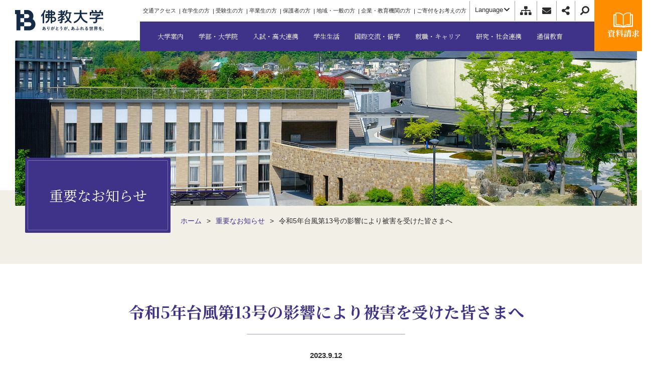

--- FILE ---
content_type: text/html
request_url: https://www.bukkyo-u.ac.jp/important/20230912/26480.html
body_size: 18319
content:
<!DOCTYPE html>
<html lang="ja">
  <head>
    <meta charset="utf-8">
    <meta name="viewport" content="width=device-width,initial-scale=1">
    <meta name="format-detection" content="telephone=no">
    <title>令和5年台風第13号の影響により被害を受けた皆さまへ | 重要なお知らせ | 佛教大学</title>
        
        <meta name="description" content="このたびの台風第13号により被害にあわれた皆さまには、心よりお見舞い申し上げますとともに、一日も早い復興をお祈り申し上げます。 本学では、災害救助法が適用される規模の災害に対し、『被災者に対する奨学金...">
        <meta property="og:title" content="令和5年台風第13号の影響により被害を受けた皆さまへ | 重要なお知らせ | 佛教大学">
        <meta property="og:url" content="https://www.bukkyo-u.ac.jp/important/20230912/26480.html">
        <meta property="og:description" content="このたびの台風第13号により被害にあわれた皆さまには、心よりお見舞い申し上げますとともに、一日も早い復興をお祈り申し上げます。 本学では、災害救助法が適用される規模の災害に対し、『被災者に対する奨学金...">
    <meta property="og:type" content="article">
    <link rel="canonical" href="https://www.bukkyo-u.ac.jp/important/20230912/26480.html">
    <!-- ssi読み込み-->
<meta property="og:image" content="https://www.bukkyo-u.ac.jp/assets/img/cmn/ogp.png"/>
<meta property="og:site_name" content="佛教大学"/>
<meta name="viewport" content="width=device-width,initial-scale=1"/>
<meta name="format-detection" content="telephone=no"/>
<meta property="og:locale" content="ja_JP"/>
<meta name="twitter:card" content="summary"/>
<meta name="twitter:site" content="@bukkyo_univ"/>
<link rel="stylesheet" href="/assets/fonts/css/all.min.css"/>
<link rel="stylesheet" href="https://fonts.googleapis.com/css?family=Noto+Serif+JP:400,700&amp;display=swap&amp;subset=japanese"/>
<link rel="stylesheet" href="https://fonts.googleapis.com/css?family=Noto+Sans"/>
<link rel="stylesheet" href="/assets/fonts/css/ionicons.min.css"/>
<link rel="stylesheet" href="/assets/js/lib/slick/slick.css"/>
<link rel="stylesheet" href="/assets/css/style.css"/>
<link rel="icon" type="image/x-icon" href="/assets/img/cmn/favicon.ico"/>
    <!-- ssi読み込み-->
<script src="/assets/js/lib/yubinbango.js"></script>
<!-- Google Tag Manager-->
<script>
  (function(w,d,s,l,i){w[l]=w[l]||[];w[l].push({'gtm.start':
  new Date().getTime(),event:'gtm.js'});var f=d.getElementsByTagName(s)[0],
  j=d.createElement(s),dl=l!='dataLayer'?'&l='+l:'';j.async=true;j.src=
  'https://www.googletagmanager.com/gtm.js?id='+i+dl;f.parentNode.insertBefore(j,f);
  })(window,document,'script','dataLayer','GTM-MKRW9TP');
</script>
<!-- End Google Tag Manager-->
<!-- Google Tag Manager by DISCO-->
<script>
  (function(w,d,s,l,i){w[l]=w[l]||[];w[l].push({'gtm.start':
  new Date().getTime(),event:'gtm.js'});var f=d.getElementsByTagName(s)[0],
  j=d.createElement(s),dl=l!='dataLayer'?'&l='+l:'';j.async=true;j.src=
  'https://www.googletagmanager.com/gtm.js?id='+i+dl;f.parentNode.insertBefore(j,f);
  })(window,document,'script','dataLayer','GTM-5BQDFZ5');
</script>
<!-- End Google Tag Manager by DISCO-->
  </head>
  <body class="l-important important-20230912-26480" id="important">
    <!-- ssi読み込み-->
<!-- Google Tag Manager (noscript)-->
<noscript>
  <iframe src="https://www.googletagmanager.com/ns.html?id=GTM-MKRW9TP" height="0" width="0" style="display:none;visibility:hidden"></iframe>
</noscript>
<!-- End Google Tag Manager (noscript)-->
<!-- Google Tag Manager by DISCO(noscript)-->
<noscript>
  <iframe src="https://www.googletagmanager.com/ns.html?id=GTM-5BQDFZ5" height="0" width="0" style="display:none;visibility:hidden"></iframe>
</noscript>
<!-- End Google Tag Manager by DISCO(noscript)-->
<div id="fb-root"></div>
<script async="async" defer="defer" crossorigin="anonymous" src="https://connect.facebook.net/ja_JP/sdk.js#xfbml=1&amp;version=v3.3"></script>
    <div class="l-outer">
      <!-- ssi読み込み-->
<div class="p-head-sp">
  <div class="p-head-sp__inner">
    <form class="c-search-box-sp" action="/result/">
      <input type="hidden" name="cx" value="010114925931430263633:goid1rmui18"/>
      <input type="hidden" name="ie" value="utf-8"/>
      <div class="c-input-box">
        <input class="c-input-box__txt -purple" type="text" name="q" placeholder="Googleカスタム検索"/>
        <button class="c-input-box__btn -purple" type="submit" name="sa"><i class="fas fa-search u-reverse"></i></button>
      </div>
    </form>
    <ul class="p-head-sp-list" itemscope="itemscope" itemtype="http://schema.org/SiteNavigationElement">
      <li class="p-head-sp-list__item" itemprop="name"><a class="p-head-sp-list__link" href="/about/"><span>大学案内</span></a>
        <button class="p-head-sp-list__button js-accordion"></button>
        <ul class="p-head-sp-inner-list js-target" itemscope="itemscope" itemtype="http://schema.org/SiteNavigationElement">
          <li class="p-head-sp-inner-list__item -accordion" itemprop="name"><a class="p-head-sp-inner-list__link" href="/about/outline/" itemprop="url">大学概要</a>
            <button class="p-head-sp-list__button js-accordion"></button>
            <ul class="p-head-sp-inner-list-child js-target" itemscope="itemscope" itemtype="http://schema.org/SiteNavigationElement">
              <li class="p-head-sp-inner-list-child__item"><a class="p-head-sp-inner-list-child__link" href="/about/philosophy/spirit/">建学の理念</a>
              </li>
              <li class="p-head-sp-inner-list-child__item"><a class="p-head-sp-inner-list-child__link" href="/about/outline/message/">学長あいさつ</a>
              </li>
              <li class="p-head-sp-inner-list-child__item"><a class="p-head-sp-inner-list-child__link" href="/about/outline/history/">大学のあゆみ </a>
              </li>
              <li class="p-head-sp-inner-list-child__item"><a class="p-head-sp-inner-list-child__link" href="/about/outline/logo/">学章・ロゴマーク・学歌</a>
              </li>
              <li class="p-head-sp-inner-list-child__item"><a class="p-head-sp-inner-list-child__link" href="/about/outline/education/">教育・研究組織図</a>
              </li>
              <li class="p-head-sp-inner-list-child__item"><a class="p-head-sp-inner-list-child__link" href="/about/outline/affairs/">事務組織図</a>
              </li>
              <li class="p-head-sp-inner-list-child__item"><a class="p-head-sp-inner-list-child__link" href="/about/outline/calendar/">学年暦</a>
              </li>
              <li class="p-head-sp-inner-list-child__item"><a class="p-head-sp-inner-list-child__link" href="/about/outline/sentiment/">宗教情操行事</a>
              </li>
              <li class="p-head-sp-inner-list-child__item"><a class="p-head-sp-inner-list-child__link" href="/about/outline/related/">関連団体</a>
              </li>
            </ul>
          </li>
          <li class="p-head-sp-inner-list__item -accordion" itemprop="name"><a class="p-head-sp-inner-list__link" href="/about/activity/" itemprop="url">大学の取り組み</a>
            <button class="p-head-sp-list__button js-accordion"></button>
            <ul class="p-head-sp-inner-list-child js-target" itemscope="itemscope" itemtype="http://schema.org/SiteNavigationElement">
              <li class="p-head-sp-inner-list-child__item"><a class="p-head-sp-inner-list-child__link" href="/about/activity/approach/">自己点検・評価への取組み</a>
              </li>
              <li class="p-head-sp-inner-list-child__item"><a class="p-head-sp-inner-list-child__link" href="/about/activity/publicity/">大学広報</a>
              </li>
              <li class="p-head-sp-inner-list-child__item"><a class="p-head-sp-inner-list-child__link" href="/about/activity/fd-sd/">FD・SDへの取り組み</a>
              </li>
              <li class="p-head-sp-inner-list-child__item"><a class="p-head-sp-inner-list-child__link" href="/donation/#support-feature-donation">佛教大学未来支援寄付金</a>
              </li>
              <li class="p-head-sp-inner-list-child__item"><a class="p-head-sp-inner-list-child__link" href="/donation/#recycling-fund">佛教大学リサイクル募金</a>
              </li>
              <li class="p-head-sp-inner-list-child__item"><a class="p-head-sp-inner-list-child__link" href="/about/activity/no-smoking/">佛教大学敷地内全面禁煙について</a>
              </li>
            </ul>
          </li>
          <li class="p-head-sp-inner-list__item" itemprop="name"><a class="p-head-sp-inner-list__link" href="/about/data/" itemprop="url">情報公開</a></li>
          <li class="p-head-sp-inner-list__item" itemprop="name"><a class="p-head-sp-inner-list__link" href="/about/policy/" itemprop="url">教育研究上の目的と3ポリシー</a></li>
          <li class="p-head-sp-inner-list__item -accordion" itemprop="name"><a class="p-head-sp-inner-list__link" href="/about/access/" itemprop="url">アクセス・キャンパス一覧</a>
            <button class="p-head-sp-list__button js-accordion"></button>
            <ul class="p-head-sp-inner-list-child js-target" itemscope="itemscope" itemtype="http://schema.org/SiteNavigationElement">
              <li class="p-head-sp-inner-list-child__item"><a class="p-head-sp-inner-list-child__link" href="/about/access/murasakino/">紫野キャンパス</a>
              </li>
              <li class="p-head-sp-inner-list-child__item"><a class="p-head-sp-inner-list-child__link" href="/about/access/nijo/">二条キャンパス</a>
              </li>
              <li class="p-head-sp-inner-list-child__item"><a class="p-head-sp-inner-list-child__link" href="/about/access/iwakura/">岩倉キャンパス</a>
              </li>
              <li class="p-head-sp-inner-list-child__item"><a class="p-head-sp-inner-list-child__link" href="/about/access/hirosawa/">広沢キャンパス</a>
              </li>
              <li class="p-head-sp-inner-list-child__item"><a class="p-head-sp-inner-list-child__link" href="/about/access/sonobe/">園部キャンパス</a>
              </li>
              <li class="p-head-sp-inner-list-child__item"><a class="p-head-sp-inner-list-child__link" href="/about/access/other/">附置機関アクセス一覧</a>
              </li>
              <li class="p-head-sp-inner-list-child__item"><a class="p-head-sp-inner-list-child__link" href="/about/access/bus.html">キャンパス周辺 バス系統表</a>
              </li>
            </ul>
          </li>
          <li class="p-head-sp-inner-list__item" itemprop="name"><a class="p-head-sp-inner-list__link" href="/about/facilities/" itemprop="url">附置機関</a></li>
          <li class="p-head-sp-inner-list__item -accordion" itemprop="name"><a class="p-head-sp-inner-list__link" href="/about/recruitment/" itemprop="url">採用情報</a>
            <button class="p-head-sp-list__button js-accordion"></button>
            <ul class="p-head-sp-inner-list-child js-target" itemscope="itemscope" itemtype="http://schema.org/SiteNavigationElement">
              <li class="p-head-sp-inner-list-child__item"><a class="p-head-sp-inner-list-child__link" href="/about/recruitment/teacher/">教員公募</a>
              </li>
              <li class="p-head-sp-inner-list-child__item"><a class="p-head-sp-inner-list-child__link" href="https://sites.google.com/bukkyo-u.ac.jp/bukkyousaiyou-jimu?usp=sharing">事務職員募集</a>
              </li>
            </ul>
          </li>
          <li class="p-head-sp-inner-list__item" itemprop="name"><a class="p-head-sp-inner-list__link" href="/about/goods/" itemprop="url">グッズ案内</a></li>
          <li class="p-head-sp-inner-list__item" itemprop="name"><a class="p-head-sp-inner-list__link" href="/about/sns/" itemprop="url">佛教大学ソーシャルメディアアカウント</a></li>
        </ul>
      </li>
      <li class="p-head-sp-list__item" itemprop="name"><a class="p-head-sp-list__link" href="/faculty/"><span>学部・大学院</span></a>
        <button class="p-head-sp-list__button js-accordion"></button>
        <ul class="p-head-sp-inner-list js-target" itemscope="itemscope" itemtype="http://schema.org/SiteNavigationElement">
          <li class="p-head-sp-inner-list__item -accordion" itemprop="name"><a class="p-head-sp-inner-list__link" href="/faculty/bukkyo/" itemprop="url">仏教学部</a>
            <button class="p-head-sp-list__button js-accordion"></button>
            <ul class="p-head-sp-inner-list-child js-target" itemscope="itemscope" itemtype="http://schema.org/SiteNavigationElement">
              <li class="p-head-sp-inner-list-child__item"><a class="p-head-sp-inner-list-child__link" href="/faculty/bukkyo/bukkyo/">仏教学科</a>
              </li>
            </ul>
          </li>
          <li class="p-head-sp-inner-list__item -accordion" itemprop="name"><a class="p-head-sp-inner-list__link" href="/faculty/literature/" itemprop="url">文学部</a>
            <button class="p-head-sp-list__button js-accordion"></button>
            <ul class="p-head-sp-inner-list-child js-target" itemscope="itemscope" itemtype="http://schema.org/SiteNavigationElement">
              <li class="p-head-sp-inner-list-child__item"><a class="p-head-sp-inner-list-child__link" href="/faculty/literature/j-literature/">日本文学科</a>
              </li>
              <li class="p-head-sp-inner-list-child__item"><a class="p-head-sp-inner-list-child__link" href="/faculty/literature/chinese/">中国学科</a>
              </li>
              <li class="p-head-sp-inner-list-child__item"><a class="p-head-sp-inner-list-child__link" href="/faculty/literature/english/">英米学科</a>
              </li>
            </ul>
          </li>
          <li class="p-head-sp-inner-list__item -accordion" itemprop="name"><a class="p-head-sp-inner-list__link" href="/faculty/history/" itemprop="url">歴史学部</a>
            <button class="p-head-sp-list__button js-accordion"></button>
            <ul class="p-head-sp-inner-list-child js-target" itemscope="itemscope" itemtype="http://schema.org/SiteNavigationElement">
              <li class="p-head-sp-inner-list-child__item"><a class="p-head-sp-inner-list-child__link" href="/faculty/history/historical/">歴史学科</a>
              </li>
              <li class="p-head-sp-inner-list-child__item"><a class="p-head-sp-inner-list-child__link" href="/faculty/history/culture/">歴史文化学科</a>
              </li>
            </ul>
          </li>
          <li class="p-head-sp-inner-list__item -accordion" itemprop="name"><a class="p-head-sp-inner-list__link" href="/faculty/education/" itemprop="url">教育学部</a>
            <button class="p-head-sp-list__button js-accordion"></button>
            <ul class="p-head-sp-inner-list-child js-target" itemscope="itemscope" itemtype="http://schema.org/SiteNavigationElement">
              <li class="p-head-sp-inner-list-child__item"><a class="p-head-sp-inner-list-child__link" href="/faculty/education/education/">教育学科</a>
              </li>
              <li class="p-head-sp-inner-list-child__item"><a class="p-head-sp-inner-list-child__link" href="/faculty/education/childhood-education/">幼児教育学科</a>
              </li>
              <li class="p-head-sp-inner-list-child__item"><a class="p-head-sp-inner-list-child__link" href="/faculty/education/psychology/">臨床心理学科</a>
              </li>
            </ul>
          </li>
          <li class="p-head-sp-inner-list__item -accordion" itemprop="name"><a class="p-head-sp-inner-list__link" href="/faculty/sociology/" itemprop="url">社会学部</a>
            <button class="p-head-sp-list__button js-accordion"></button>
            <ul class="p-head-sp-inner-list-child js-target" itemscope="itemscope" itemtype="http://schema.org/SiteNavigationElement">
              <li class="p-head-sp-inner-list-child__item"><a class="p-head-sp-inner-list-child__link" href="/faculty/sociology/modern/">現代社会学科</a>
              </li>
              <li class="p-head-sp-inner-list-child__item"><a class="p-head-sp-inner-list-child__link" href="/faculty/sociology/public/">公共政策学科</a>
              </li>
            </ul>
          </li>
          <li class="p-head-sp-inner-list__item -accordion" itemprop="name"><a class="p-head-sp-inner-list__link" href="/faculty/social/" itemprop="url">社会福祉学部</a>
            <button class="p-head-sp-list__button js-accordion"></button>
            <ul class="p-head-sp-inner-list-child js-target" itemscope="itemscope" itemtype="http://schema.org/SiteNavigationElement">
              <li class="p-head-sp-inner-list-child__item"><a class="p-head-sp-inner-list-child__link" href="/faculty/social/welfare/">社会福祉学科</a>
              </li>
            </ul>
          </li>
          <li class="p-head-sp-inner-list__item -accordion" itemprop="name"><a class="p-head-sp-inner-list__link" href="/faculty/healthcare/" itemprop="url">保健医療技術学部</a>
            <button class="p-head-sp-list__button js-accordion"></button>
            <ul class="p-head-sp-inner-list-child js-target" itemscope="itemscope" itemtype="http://schema.org/SiteNavigationElement">
              <li class="p-head-sp-inner-list-child__item"><a class="p-head-sp-inner-list-child__link" href="/faculty/healthcare/physical/">理学療法学科</a>
              </li>
              <li class="p-head-sp-inner-list-child__item"><a class="p-head-sp-inner-list-child__link" href="/faculty/healthcare/occupational/">作業療法学科</a>
              </li>
              <li class="p-head-sp-inner-list-child__item"><a class="p-head-sp-inner-list-child__link" href="/faculty/healthcare/nursing/">看護学科</a>
              </li>
            </ul>
          </li>
          <li class="p-head-sp-inner-list__item -accordion" itemprop="name"><a class="p-head-sp-inner-list__link" href="/faculty/graduate/" itemprop="url">大学院</a>
            <button class="p-head-sp-list__button js-accordion"></button>
            <ul class="p-head-sp-inner-list-child js-target" itemscope="itemscope" itemtype="http://schema.org/SiteNavigationElement">
              <li class="p-head-sp-inner-list-child__item"><a class="p-head-sp-inner-list-child__link" href="/faculty/graduate/outline/">大学院概要</a>
              </li>
              <li class="p-head-sp-inner-list-child__item"><a class="p-head-sp-inner-list-child__link" href="/faculty/graduate/g-literature/">文学研究科</a>
              </li>
              <li class="p-head-sp-inner-list-child__item"><a class="p-head-sp-inner-list-child__link" href="/faculty/graduate/g-pedagogy/">教育学研究科</a>
              </li>
              <li class="p-head-sp-inner-list-child__item"><a class="p-head-sp-inner-list-child__link" href="/faculty/graduate/g-sociology/">社会学研究科</a>
              </li>
              <li class="p-head-sp-inner-list-child__item"><a class="p-head-sp-inner-list-child__link" href="/faculty/graduate/g-welfare/">社会福祉学研究科</a>
              </li>
            </ul>
          </li>
          <li class="p-head-sp-inner-list__item" itemprop="name"><a class="p-head-sp-inner-list__link" href="/faculty/special-course/" itemprop="url">別科（仏教専修）</a></li>
          <li class="p-head-sp-inner-list__item" itemprop="name"><a class="p-head-sp-inner-list__link" href="/faculty/nondegree/" itemprop="url">科目履修生</a></li>
          <li class="p-head-sp-inner-list__item" itemprop="name"><a class="p-head-sp-inner-list__link" href="/faculty/researcher/" itemprop="url">研究員・研究生</a></li>
          <li class="p-head-sp-inner-list__item -accordion" itemprop="name"><a class="p-head-sp-inner-list__link" href="/faculty/feature/" itemprop="url">学びの特色</a>
            <button class="p-head-sp-list__button js-accordion"></button>
            <ul class="p-head-sp-inner-list-child js-target" itemscope="itemscope" itemtype="http://schema.org/SiteNavigationElement">
              <li class="p-head-sp-inner-list-child__item"><a class="p-head-sp-inner-list-child__link" href="/faculty/feature/mdash/">数理・データサイエンス・AI教育プログラム</a>
              </li>
            </ul>
          </li>
          <li class="p-head-sp-inner-list__item" itemprop="name"><a class="p-head-sp-inner-list__link" href="/faculty/teacher/" itemprop="url">教員紹介</a></li>
        </ul>
      </li>
      <li class="p-head-sp-list__item" itemprop="name"><a class="p-head-sp-list__link -link" href="/admission/" target="_blank"><span>入試・高大連携</span></a>
      </li>
      <li class="p-head-sp-list__item" itemprop="name"><a class="p-head-sp-list__link" href="/campuslife/"><span>学生生活</span></a>
        <button class="p-head-sp-list__button js-accordion"></button>
        <ul class="p-head-sp-inner-list js-target" itemscope="itemscope" itemtype="http://schema.org/SiteNavigationElement">
          <li class="p-head-sp-inner-list__item -accordion" itemprop="name"><a class="p-head-sp-inner-list__link" href="/campuslife/support/" itemprop="url">学生生活サポート</a>
            <button class="p-head-sp-list__button js-accordion"></button>
            <ul class="p-head-sp-inner-list-child js-target" itemscope="itemscope" itemtype="http://schema.org/SiteNavigationElement">
              <li class="p-head-sp-inner-list-child__item"><a class="p-head-sp-inner-list-child__link" href="/campuslife/support/calendar/">在学生カレンダー</a>
              </li>
              <li class="p-head-sp-inner-list-child__item"><a class="p-head-sp-inner-list-child__link" href="/campuslife/support/knowledge/">学生生活基礎知識</a>
              </li>
              <li class="p-head-sp-inner-list-child__item"><a class="p-head-sp-inner-list-child__link" href="/campuslife/support/disability/">障害学生支援</a>
              </li>
              <li class="p-head-sp-inner-list-child__item"><a class="p-head-sp-inner-list-child__link" href="/campuslife/support/sodan/">なんでも相談窓口</a>
              </li>
              <li class="p-head-sp-inner-list-child__item"><a class="p-head-sp-inner-list-child__link" href="/campuslife/support/sodan/health/">健康管理センター</a>
              </li>
              <li class="p-head-sp-inner-list-child__item"><a class="p-head-sp-inner-list-child__link" href="/campuslife/support/sodan/student/">学生相談センター</a>
              </li>
              <li class="p-head-sp-inner-list-child__item"><a class="p-head-sp-inner-list-child__link" href="/campuslife/support/sodan/humanrights/">人権教育センター</a>
              </li>
              <li class="p-head-sp-inner-list-child__item"><a class="p-head-sp-inner-list-child__link" href="/campuslife/support/officehour/">オフィスアワー</a>
              </li>
              <li class="p-head-sp-inner-list-child__item"><a class="p-head-sp-inner-list-child__link" href="/campuslife/support/certificate/">各種証明書・願書・届出</a>
              </li>
              <li class="p-head-sp-inner-list-child__item"><a class="p-head-sp-inner-list-child__link" href="/campuslife/support/certificate-graduate/">卒業生向け各種証明書</a>
              </li>
              <li class="p-head-sp-inner-list-child__item"><a class="p-head-sp-inner-list-child__link" href="/campuslife/support/room/">学生寮・下宿・マンション</a>
              </li>
              <li class="p-head-sp-inner-list-child__item"><a class="p-head-sp-inner-list-child__link" href="/campuslife/support/arbeit/">アルバイト</a>
              </li>
              <li class="p-head-sp-inner-list-child__item"><a class="p-head-sp-inner-list-child__link" href="/campuslife/support/orientation/">在学生オリエンテーション</a>
              </li>
            </ul>
          </li>
          <li class="p-head-sp-inner-list__item -accordion" itemprop="name"><a class="p-head-sp-inner-list__link" href="/campuslife/course/" itemprop="url">授業・履修について</a>
            <button class="p-head-sp-list__button js-accordion"></button>
            <ul class="p-head-sp-inner-list-child js-target" itemscope="itemscope" itemtype="http://schema.org/SiteNavigationElement">
              <li class="p-head-sp-inner-list-child__item"><a class="p-head-sp-inner-list-child__link" href="https://b-netrx.bukkyo-u.ac.jp/uprx/up/pk/pky001/Pky00101.xhtml?guestlogin=Kmh006" target="_blank">SYLLABUS（講義概要）</a>
              </li>
              <li class="p-head-sp-inner-list-child__item"><a class="p-head-sp-inner-list-child__link" href="/campuslife/course/section/">授業科目の区分</a>
              </li>
              <li class="p-head-sp-inner-list-child__item"><a class="p-head-sp-inner-list-child__link" href="/campuslife/course/numbering/">科目ナンバリング・カリキュラムマップ・カリキュラムツリー</a>
              </li>
              <li class="p-head-sp-inner-list-child__item"><a class="p-head-sp-inner-list-child__link" href="/campuslife/course/semester/">セメスター制</a>
              </li>
              <li class="p-head-sp-inner-list-child__item"><a class="p-head-sp-inner-list-child__link" href="/campuslife/course/registration/">履修登録</a>
              </li>
              <li class="p-head-sp-inner-list-child__item"><a class="p-head-sp-inner-list-child__link" href="/campuslife/course/limit/">履修登録上限</a>
              </li>
              <li class="p-head-sp-inner-list-child__item"><a class="p-head-sp-inner-list-child__link" href="/campuslife/course/class/">授業について</a>
              </li>
              <li class="p-head-sp-inner-list-child__item"><a class="p-head-sp-inner-list-child__link" href="/campuslife/course/examination/">試験について</a>
              </li>
              <li class="p-head-sp-inner-list-child__item"><a class="p-head-sp-inner-list-child__link" href="/campuslife/course/emergency/">緊急時における授業・試験の取り扱い</a>
              </li>
              <li class="p-head-sp-inner-list-child__item"><a class="p-head-sp-inner-list-child__link" href="/campuslife/course/approval/">成績と単位認定</a>
              </li>
              <li class="p-head-sp-inner-list-child__item"><a class="p-head-sp-inner-list-child__link" href="/campuslife/course/necessity/">卒業に必要な科目と単位</a>
              </li>
              <li class="p-head-sp-inner-list-child__item"><a class="p-head-sp-inner-list-child__link" href="/campuslife/course/graduation/">卒業について</a>
              </li>
              <li class="p-head-sp-inner-list-child__item"><a class="p-head-sp-inner-list-child__link" href="/campuslife/course/compatible/">大学コンソーシアム京都 「単位互換制度」について</a>
              </li>
            </ul>
          </li>
          <li class="p-head-sp-inner-list__item -accordion" itemprop="name"><a class="p-head-sp-inner-list__link" href="/campuslife/scholarship/" itemprop="url">学費・奨学金</a>
            <button class="p-head-sp-list__button js-accordion"></button>
            <ul class="p-head-sp-inner-list-child js-target" itemscope="itemscope" itemtype="http://schema.org/SiteNavigationElement">
              <li class="p-head-sp-inner-list-child__item"><a class="p-head-sp-inner-list-child__link" href="/campuslife/scholarship/enumeration/">学費・諸費一覧表</a>
              </li>
              <li class="p-head-sp-inner-list-child__item"><a class="p-head-sp-inner-list-child__link" href="/campuslife/scholarship/assistance/">奨学金・経済支援制度</a>
              </li>
            </ul>
          </li>
          <li class="p-head-sp-inner-list__item -accordion" itemprop="name"><a class="p-head-sp-inner-list__link" href="/campuslife/certificate/" itemprop="url">教員免許状・資格取得に向けた支援体制</a>
            <button class="p-head-sp-list__button js-accordion"></button>
            <ul class="p-head-sp-inner-list-child js-target" itemscope="itemscope" itemtype="http://schema.org/SiteNavigationElement">
              <li class="p-head-sp-inner-list-child__item"><a class="p-head-sp-inner-list-child__link" href="/campuslife/certificate/teaching-profession/">教職をめざす</a>
              </li>
              <li class="p-head-sp-inner-list-child__item"><a class="p-head-sp-inner-list-child__link" href="/campuslife/certificate/psychology/">心理職をめざす</a>
              </li>
              <li class="p-head-sp-inner-list-child__item"><a class="p-head-sp-inner-list-child__link" href="/campuslife/certificate/welfare/">福祉職や保育士をめざす</a>
              </li>
              <li class="p-head-sp-inner-list-child__item"><a class="p-head-sp-inner-list-child__link" href="/campuslife/certificate/healthcare/">保健医療職をめざす</a>
              </li>
            </ul>
          </li>
          <li class="p-head-sp-inner-list__item" itemprop="name"><a class="p-head-sp-inner-list__link" href="/campuslife/activity/" itemprop="url">課外活動</a></li>
          <li class="p-head-sp-inner-list__item -accordion" itemprop="name"><a class="p-head-sp-inner-list__link" href="/campuslife/facilities/" itemprop="url">学生利用施設</a>
            <button class="p-head-sp-list__button js-accordion"></button>
            <ul class="p-head-sp-inner-list-child js-target" itemscope="itemscope" itemtype="http://schema.org/SiteNavigationElement">
              <li class="p-head-sp-inner-list-child__item"><a class="p-head-sp-inner-list-child__link" href="/campuslife/facilities/plaza/">学習情報プラザ</a>
              </li>
            </ul>
          </li>
          <li class="p-head-sp-inner-list__item -accordion" itemprop="name"><a class="p-head-sp-inner-list__link" href="/campuslife/environment/" itemprop="url">図書館・情報システム</a>
            <button class="p-head-sp-list__button js-accordion"></button>
            <ul class="p-head-sp-inner-list-child js-target" itemscope="itemscope" itemtype="http://schema.org/SiteNavigationElement">
              <li class="p-head-sp-inner-list-child__item"><a class="p-head-sp-inner-list-child__link" href="/library/">図書館</a>
              </li>
              <li class="p-head-sp-inner-list-child__item"><a class="p-head-sp-inner-list-child__link" href="/campuslife/environment/system/">情報システム</a>
              </li>
            </ul>
          </li>
        </ul>
      </li>
      <li class="p-head-sp-list__item" itemprop="name"><a class="p-head-sp-list__link" href="/international/"><span>国際交流・留学</span></a>
        <button class="p-head-sp-list__button js-accordion"></button>
        <ul class="p-head-sp-inner-list js-target" itemscope="itemscope" itemtype="http://schema.org/SiteNavigationElement">
          <li class="p-head-sp-inner-list__item -accordion" itemprop="name"><a class="p-head-sp-inner-list__link" href="/international/education/" itemprop="url">海外留学・海外研修</a>
            <button class="p-head-sp-list__button js-accordion"></button>
            <ul class="p-head-sp-inner-list-child js-target" itemscope="itemscope" itemtype="http://schema.org/SiteNavigationElement">
              <li class="p-head-sp-inner-list-child__item"><a class="p-head-sp-inner-list-child__link" href="/international/education/report/">留学体験記</a>
              </li>
              <li class="p-head-sp-inner-list-child__item"><a class="p-head-sp-inner-list-child__link" href="/international/education/abroad/">短期交換留学（学術交流協定校）</a>
              </li>
              <li class="p-head-sp-inner-list-child__item"><a class="p-head-sp-inner-list-child__link" href="/international/education/dispatch/">派遣留学</a>
              </li>
              <li class="p-head-sp-inner-list-child__item"><a class="p-head-sp-inner-list-child__link" href="/international/education/program/">学部留学プログラム</a>
              </li>
            </ul>
          </li>
          <li class="p-head-sp-inner-list__item -accordion" itemprop="name"><a class="p-head-sp-inner-list__link" href="/international/exchange/" itemprop="url">留学生交流・留学生受入支援</a>
            <button class="p-head-sp-list__button js-accordion"></button>
            <ul class="p-head-sp-inner-list-child js-target" itemscope="itemscope" itemtype="http://schema.org/SiteNavigationElement">
              <li class="p-head-sp-inner-list-child__item"><a class="p-head-sp-inner-list-child__link" href="/international/exchange/support/">奨学金・授業料減免</a>
              </li>
              <li class="p-head-sp-inner-list-child__item"><a class="p-head-sp-inner-list-child__link" href="/international/exchange/course/">留学生進路状況</a>
              </li>
              <li class="p-head-sp-inner-list-child__item"><a class="p-head-sp-inner-list-child__link" href="/international/exchange/dormitory/">留学生寮（国際交流会館「知恩」）</a>
              </li>
            </ul>
          </li>
          <li class="p-head-sp-inner-list__item" itemprop="name"><a class="p-head-sp-inner-list__link" href="/international/academic-exchange/" itemprop="url">国際学術交流</a></li>
        </ul>
      </li>
      <li class="p-head-sp-list__item" itemprop="name"><a class="p-head-sp-list__link" href="/career/"><span>就職・キャリア</span></a>
        <button class="p-head-sp-list__button js-accordion"></button>
        <ul class="p-head-sp-inner-list js-target" itemscope="itemscope" itemtype="http://schema.org/SiteNavigationElement">
          <li class="p-head-sp-inner-list__item -accordion" itemprop="name"><a class="p-head-sp-inner-list__link" href="/career/support/" itemprop="url">キャリア支援</a>
            <button class="p-head-sp-list__button js-accordion"></button>
            <ul class="p-head-sp-inner-list-child js-target" itemscope="itemscope" itemtype="http://schema.org/SiteNavigationElement">
              <li class="p-head-sp-inner-list-child__item"><a class="p-head-sp-inner-list-child__link" href="/career/support/education/">キャリア教育・支援</a>
              </li>
              <li class="p-head-sp-inner-list-child__item"><a class="p-head-sp-inner-list-child__link" href="/career/support/internship/">インターンシップ</a>
              </li>
              <li class="p-head-sp-inner-list-child__item"><a class="p-head-sp-inner-list-child__link" href="/career/support/uij/">UIJターン支援</a>
              </li>
              <li class="p-head-sp-inner-list-child__item"><a class="p-head-sp-inner-list-child__link" href="/career/support/guidance/">就職支援プログラム</a>
              </li>
              <li class="p-head-sp-inner-list-child__item"><a class="p-head-sp-inner-list-child__link" href="/career/support/course/">就職支援講座・資格取得支援</a>
              </li>
            </ul>
          </li>
          <li class="p-head-sp-inner-list__item -accordion" itemprop="name"><a class="p-head-sp-inner-list__link" href="/career/certificate/" itemprop="url">取得できる教員免許状・資格</a>
            <button class="p-head-sp-list__button js-accordion"></button>
            <ul class="p-head-sp-inner-list-child js-target" itemscope="itemscope" itemtype="http://schema.org/SiteNavigationElement">
              <li class="p-head-sp-inner-list-child__item"><a class="p-head-sp-inner-list-child__link" href="/career/certificate/kyoshoku/">教員免許状</a>
              </li>
              <li class="p-head-sp-inner-list-child__item"><a class="p-head-sp-inner-list-child__link" href="/career/certificate/list/">資格</a>
              </li>
              <li class="p-head-sp-inner-list-child__item"><a class="p-head-sp-inner-list-child__link" href="/career/certificate/results/">取得実績</a>
              </li>
              <li class="p-head-sp-inner-list-child__item"><a class="p-head-sp-inner-list-child__link" href="/career/certificate/system/">免許併修制度について</a>
              </li>
            </ul>
          </li>
          <li class="p-head-sp-inner-list__item -accordion" itemprop="name"><a class="p-head-sp-inner-list__link" href="/career/data/" itemprop="url">就職・進路状況データ</a>
            <button class="p-head-sp-list__button js-accordion"></button>
            <ul class="p-head-sp-inner-list-child js-target" itemscope="itemscope" itemtype="http://schema.org/SiteNavigationElement">
              <li class="p-head-sp-inner-list-child__item"><a class="p-head-sp-inner-list-child__link" href="/career/data/decision.html">進路決定状況</a>
              </li>
              <li class="p-head-sp-inner-list-child__item"><a class="p-head-sp-inner-list-child__link" href="/career/data/teacher.html">《教員》進路決定状況</a>
              </li>
              <li class="p-head-sp-inner-list-child__item"><a class="p-head-sp-inner-list-child__link" href="/career/data/public.html">《公務員》進路決定状況</a>
              </li>
              <li class="p-head-sp-inner-list-child__item"><a class="p-head-sp-inner-list-child__link" href="/career/data/location.html">《都道府県別》就職者数・卒業者数</a>
              </li>
              <li class="p-head-sp-inner-list-child__item"><a class="p-head-sp-inner-list-child__link" href="/career/data/employ/">過去3年間の主な就職先</a>
              </li>
            </ul>
          </li>
          <li class="p-head-sp-inner-list__item -accordion" itemprop="name"><a class="p-head-sp-inner-list__link" href="/career/job/" itemprop="url">採用ご担当の皆さまへ</a>
            <button class="p-head-sp-list__button js-accordion"></button>
            <ul class="p-head-sp-inner-list-child js-target" itemscope="itemscope" itemtype="http://schema.org/SiteNavigationElement">
              <li class="p-head-sp-inner-list-child__item"><a class="p-head-sp-inner-list-child__link" href="/career/job/number.html">卒業予定者数</a>
              </li>
            </ul>
          </li>
          <li class="p-head-sp-inner-list__item" itemprop="name"><a class="p-head-sp-inner-list__link" href="/career/graduate/" itemprop="url">卒業生への支援</a></li>
        </ul>
      </li>
      <li class="p-head-sp-list__item" itemprop="name"><a class="p-head-sp-list__link" href="/institution/"><span>研究・社会連携</span></a>
        <button class="p-head-sp-list__button js-accordion"></button>
        <ul class="p-head-sp-inner-list js-target" itemscope="itemscope" itemtype="http://schema.org/SiteNavigationElement">
          <li class="p-head-sp-inner-list__item -accordion" itemprop="name"><a class="p-head-sp-inner-list__link" href="/institution/research/" itemprop="url">研究活動</a>
            <button class="p-head-sp-list__button js-accordion"></button>
            <ul class="p-head-sp-inner-list-child js-target" itemscope="itemscope" itemtype="http://schema.org/SiteNavigationElement">
              <li class="p-head-sp-inner-list-child__item"><a class="p-head-sp-inner-list-child__link" href="https://bukkyo-u-research.jp/">研究活動報manako</a>
              </li>
              <li class="p-head-sp-inner-list-child__item"><a class="p-head-sp-inner-list-child__link" href="/institution/research/publication/">最新の刊行物</a>
              </li>
              <li class="p-head-sp-inner-list-child__item"><a class="p-head-sp-inner-list-child__link" href="/institution/research/awards/">表彰実績</a>
              </li>
              <li class="p-head-sp-inner-list-child__item"><a class="p-head-sp-inner-list-child__link" href="https://b-netrx.bukkyo-u.ac.jp/gyoseki/japanese/index.html">研究者データベース</a>
              </li>
              <li class="p-head-sp-inner-list-child__item"><a class="p-head-sp-inner-list-child__link" href=" https://nrid.nii.ac.jp/ja/index/">科研費データベース</a>
              </li>
              <li class="p-head-sp-inner-list-child__item"><a class="p-head-sp-inner-list-child__link" href="/institution/research/report/">研究活動紹介</a>
              </li>
            </ul>
          </li>
          <li class="p-head-sp-inner-list__item -accordion" itemprop="name"><a class="p-head-sp-inner-list__link" href="/institution/activity/" itemprop="url">研究に対する取り組み</a>
            <button class="p-head-sp-list__button js-accordion"></button>
            <ul class="p-head-sp-inner-list-child js-target" itemscope="itemscope" itemtype="http://schema.org/SiteNavigationElement">
              <li class="p-head-sp-inner-list-child__item"><a class="p-head-sp-inner-list-child__link" href="/institution/activity/external-fund/">競争的資金</a>
              </li>
              <li class="p-head-sp-inner-list-child__item"><a class="p-head-sp-inner-list-child__link" href="/institution/activity/support/">研究支援</a>
              </li>
              <li class="p-head-sp-inner-list-child__item"><a class="p-head-sp-inner-list-child__link" href="/institution/activity/guideline/">研究倫理</a>
              </li>
              <li class="p-head-sp-inner-list-child__item"><a class="p-head-sp-inner-list-child__link" href="/institution/activity/mankind/">人を対象とする研究</a>
              </li>
              <li class="p-head-sp-inner-list-child__item"><a class="p-head-sp-inner-list-child__link" href="/institution/activity/journal/">学部論集</a>
              </li>
              <li class="p-head-sp-inner-list-child__item"><a class="p-head-sp-inner-list-child__link" href="/institution/activity/memoir/">大学院紀要</a>
              </li>
            </ul>
          </li>
          <li class="p-head-sp-inner-list__item -accordion" itemprop="name"><a class="p-head-sp-inner-list__link" href="/institution/#a01" itemprop="url">研究所・研究センター</a>
            <button class="p-head-sp-list__button js-accordion"></button>
            <ul class="p-head-sp-inner-list-child js-target" itemscope="itemscope" itemtype="http://schema.org/SiteNavigationElement">
              <li class="p-head-sp-inner-list-child__item"><a class="p-head-sp-inner-list-child__link" href="/honenbc/">法然仏教学研究センター</a>
              </li>
              <li class="p-head-sp-inner-list-child__item"><a class="p-head-sp-inner-list-child__link" href="/labo/">総合研究所</a>
              </li>
              <li class="p-head-sp-inner-list-child__item"><a class="p-head-sp-inner-list-child__link" href="/counseling/">臨床心理学研究センター</a>
              </li>
              <li class="p-head-sp-inner-list-child__item"><a class="p-head-sp-inner-list-child__link" href="/museum/">宗教文化ミュージアム</a>
              </li>
            </ul>
          </li>
          <li class="p-head-sp-inner-list__item" itemprop="name"><a class="p-head-sp-inner-list__link" href="/institution/academy/" itemprop="url">学会活動</a></li>
          <li class="p-head-sp-inner-list__item -accordion" itemprop="name"><a class="p-head-sp-inner-list__link" href="/institution/business/" itemprop="url">連携事業</a>
            <button class="p-head-sp-list__button js-accordion"></button>
            <ul class="p-head-sp-inner-list-child js-target" itemscope="itemscope" itemtype="http://schema.org/SiteNavigationElement">
              <li class="p-head-sp-inner-list-child__item"><a class="p-head-sp-inner-list-child__link" href="/institution/business/iga/">産官学公連携</a>
              </li>
              <li class="p-head-sp-inner-list-child__item"><a class="p-head-sp-inner-list-child__link" href="/institution/business/modelforest/">モデルフォレスト運動</a>
              </li>
              <li class="p-head-sp-inner-list-child__item"><a class="p-head-sp-inner-list-child__link" href="/institution/business/trustee/">受託研究</a>
              </li>
            </ul>
          </li>
          <li class="p-head-sp-inner-list__item -accordion" itemprop="name"><a class="p-head-sp-inner-list__link" href="/institution/community/" itemprop="url">社会連携センターの取り組み</a>
            <button class="p-head-sp-list__button js-accordion"></button>
            <ul class="p-head-sp-inner-list-child js-target" itemscope="itemscope" itemtype="http://schema.org/SiteNavigationElement">
              <li class="p-head-sp-inner-list-child__item"><a class="p-head-sp-inner-list-child__link" href="/institution/community/project/">佛教大学FAST</a>
              </li>
              <li class="p-head-sp-inner-list-child__item"><a class="p-head-sp-inner-list-child__link" href="/institution/community/student/">支援事業</a>
              </li>
              <li class="p-head-sp-inner-list-child__item"><a class="p-head-sp-inner-list-child__link" href="/institution/community/fieldwork/">地域福祉フィールドワーク事業</a>
              </li>
            </ul>
          </li>
          <li class="p-head-sp-inner-list__item -accordion" itemprop="name"><a class="p-head-sp-inner-list__link" href="/institution/volunteer/" itemprop="url">学生ボランティア室</a>
            <button class="p-head-sp-list__button js-accordion"></button>
            <ul class="p-head-sp-inner-list-child js-target" itemscope="itemscope" itemtype="http://schema.org/SiteNavigationElement">
              <li class="p-head-sp-inner-list-child__item"><a class="p-head-sp-inner-list-child__link" href="/institution/volunteer/student/">ボランティア活動紹介</a>
              </li>
              <li class="p-head-sp-inner-list-child__item"><a class="p-head-sp-inner-list-child__link" href="/institution/volunteer/recruit/">ボランティアの募集（学外の方へ）</a>
              </li>
            </ul>
          </li>
        </ul>
      </li>
      <li class="p-head-sp-list__item" itemprop="name"><a class="p-head-sp-list__link -link" href="https://tsushin.bukkyo-u.ac.jp/"><span>通信教育</span></a>
      </li>
    </ul><a class="c-head-document-btn" href="/faculty/inquiry/">
      <div class="c-head-document-btn__img"><img src="/assets/img/head/ic_book.png" alt="資料請求"/></div>
      <div class="c-head-document-btn__txt">資料請求</div></a><a class="c-head-document-btn" href="/inquiry/">
      <div class="c-head-document-btn__img"><img src="/assets/img/icon/mail.png" alt="お問い合わせ"/></div>
      <div class="c-head-document-btn__txt">お問い合わせ</div></a>
    <ul class="p-head-sp-sub-list">
      <li class="p-head-sp-sub-list__item"><a class="p-head-sp-sub-list__link" href="/about/access/"><span>交通アクセス</span></a></li>
      <li class="p-head-sp-sub-list__item"><a class="p-head-sp-sub-list__link" href="/students/"><span>在学生の方</span></a></li>
      <li class="p-head-sp-sub-list__item"><a class="p-head-sp-sub-list__link" href="https://www.bukkyo-u.ac.jp/admission/"><span>受験生の方</span></a></li>
      <li class="p-head-sp-sub-list__item"><a class="p-head-sp-sub-list__link" href="/graduate/"><span>卒業生の方</span></a></li>
      <li class="p-head-sp-sub-list__item"><a class="p-head-sp-sub-list__link" href="/parents/"><span>保護者の方</span></a></li>
      <li class="p-head-sp-sub-list__item"><a class="p-head-sp-sub-list__link" href="/public/"><span>地域・一般の方</span></a></li>
      <li class="p-head-sp-sub-list__item"><a class="p-head-sp-sub-list__link" href="/company/"><span>企業・教育機関の方</span></a></li>
      <li class="p-head-sp-sub-list__item"><a class="p-head-sp-sub-list__link" href="/donation/"><span>ご寄付をお考えの方</span></a></li>
    </ul>
    <ul class="p-head-icon-list">
      <li class="p-head-icon-list__item"><a class="p-head-icon-list__link" href="https://www.facebook.com/bukkyo.univ"><img src="/assets/img/icon/ic_facebook_head.png" alt="Facebook"/></a></li>
      <li class="p-head-icon-list__item"><a class="p-head-icon-list__link" href="https://twitter.com/bukkyo_univ"><img src="/assets/img/icon/ic_twitter_head.png" alt="X（旧Twitter）"/></a></li>
      <li class="p-head-icon-list__item"><a class="p-head-icon-list__link" href="https://www.instagram.com/bukkyouniversity/"><img src="/assets/img/icon/ic_instagram_head.png" alt="Instagram"/></a></li>
      <li class="p-head-icon-list__item"><a class="p-head-icon-list__link" href="https://www.youtube.com/user/BukkyoUniversity"><img src="/assets/img/icon/ic_youtobe_head.png" alt="YouTube"/></a></li>
    </ul>
    <ul class="p-head-sp-sub-list">
      <li class="p-head-sp-sub-list__item"><a class="p-head-sp-sub-list__link" href="/sitemap.html"><span>サイトマップ</span></a></li>
      <li class="p-head-sp-sub-list__item"><a class="p-head-sp-sub-list__link" href="/about/recruitment/"><span>採用情報</span></a></li>
      <li class="p-head-sp-sub-list__item"><a class="p-head-sp-sub-list__link" href="/library/"><span>図書館</span></a></li>
      <li class="p-head-sp-sub-list__item"><a class="p-head-sp-sub-list__link" href="/shijo/"><span>公開講座・オープンラーニングセンター（O.L.C.）</span></a></li>
      <li class="p-head-sp-sub-list__item"><a class="p-head-sp-sub-list__link" href="/about/facilities/"><span>附置機関</span></a></li>
      <li class="p-head-sp-sub-list__item"><a class="p-head-sp-sub-list__link" href="/privacy.html"><span>プライバシーポリシー</span></a></li>
    </ul>
    <ul class="p-head-icon-list -bottom -sp-w">
      <li class="p-head-icon-list__item -sp-w"><a class="p-head-icon-list__btn -sp-w" href="/english/">ENGLISH</a></li>
      <li class="p-head-icon-list__item -sp-w"><a class="p-head-icon-list__btn -sp-w u-mt-10-sp" href="/chinese/">中文</a></li>
      <li class="p-head-icon-list__item -sp-w"><a class="p-head-icon-list__btn -sp-w u-mt-10-sp" href="/korean/">한국어</a></li>
    </ul>
  </div>
</div>
      <div class="l-layout js-layout">
        <!-- ヘッダー-->
        <header class="l-head js-header">
          <div class="l-head__inner">
            <div class="l-head__left">
              <div class="l-head-sp">
                <div class="l-head-sp__left"><a class="js-head-link" href="/"><img src="/assets/img/cmn/logo_ttl.gif" alt="佛教大学 BUKKYO UNIVERSITY"></a>
                </div>
                <div class="l-head-sp__right">
                  <button class="c-ham -purple js-ham" aria-expanded="false">
                    <div class="c-ham__inner"><span class="c-ham__border -head js-ham-border"></span><span class="c-ham__border -middle js-ham-border"></span><span class="c-ham__border -bottom js-ham-border"></span></div>
                  </button>
                </div>
              </div>
            </div>
            <div class="l-head__right">
              <!-- ssi読み込み-->
<div class="p-head-space">
  <ul class="p-head-space__list">
    <li class="p-head-space__item"><a class="p-head-space__link" href="/about/access/"><span>交通アクセス</span></a></li>
    <li class="p-head-space__item"><a class="p-head-space__link" href="/students/"><span>在学生の方</span></a></li>
    <li class="p-head-space__item"><a class="p-head-space__link" href="https://www.bukkyo-u.ac.jp/admission/"><span>受験生の方</span></a></li>
    <li class="p-head-space__item"><a class="p-head-space__link" href="/graduate/"><span>卒業生の方</span></a></li>
    <li class="p-head-space__item"><a class="p-head-space__link" href="/parents/"><span>保護者の方</span></a></li>
    <li class="p-head-space__item"><a class="p-head-space__link" href="/public/"><span>地域・一般の方</span></a></li>
    <li class="p-head-space__item"><a class="p-head-space__link" href="/company/"><span>企業・教育機関の方</span></a></li>
    <li class="p-head-space__item"><a class="p-head-space__link" href="/donation/"><span>ご寄付をお考えの方</span></a></li>
  </ul>
  <ul class="p-head-space__iconlist">
    <li class="p-head-space__iconitem -lang c-head-toggle">
      <button class="c-lang-btn">Language<i class="fas fa-chevron-down"></i></button>
      <div class="c-head-toggle__item">
        <div class="c-head-toggle__inner">
          <ul class="c-lang-menu">
            <li class="c-lang-menu__item"><a href="/">日本語</a></li>
            <li class="c-lang-menu__item"><a href="/english/">ENGLISH</a></li>
            <li class="c-lang-menu__item"><a href="/chinese/">中文</a></li>
            <li class="c-lang-menu__item"><a href="/korean/">한국어</a></li>
          </ul>
        </div>
      </div>
    </li>
    <li class="p-head-space__iconitem -sitemap c-tooltip"><a class="p-head-space__iconlink" href="/sitemap.html"><i class="fas fa-sitemap"></i></a>
      <div class="c-tooltip__position">
        <div class="c-tooltip__txt">サイトマップ</div>
      </div>
    </li>
    <li class="p-head-space__iconitem -mail c-tooltip"><a class="p-head-space__iconlink" href="/inquiry/"><i class="fas fa-envelope"></i></a>
      <div class="c-tooltip__position">
        <div class="c-tooltip__txt">お問い合わせ</div>
      </div>
    </li>
    <li class="p-head-space__iconitem -share c-tooltip c-head-toggle">
      <div class="p-head-space__iconlink"><i class="fas fa-share-alt"></i></div>
      <div class="c-tooltip__position">
        <div class="c-tooltip__txt">ソーシャルメディアアカウント</div>
      </div>
      <div class="c-head-toggle__item">
        <div class="c-head-toggle__inner -social">
          <ul class="p-foot-social__list">
            <li class="p-foot-social__item -icon"><a class="c-icon-item" href="https://www.facebook.com/bukkyo.univ">
                <div class="c-icon-item__img"><img src="/assets/img/icon/ic_facebook.png" alt="Facebook"/></div></a></li>
            <li class="p-foot-social__item -icon"><a class="c-icon-item" href="https://twitter.com/bukkyo_univ">
                <div class="c-icon-item__img"><img src="/assets/img/icon/ic_twitter.png" alt="X（旧Twitter）"/></div></a></li>
            <li class="p-foot-social__item -icon"><a class="c-icon-item" href="https://www.instagram.com/bukkyouniversity/">
                <div class="c-icon-item__img"><img src="/assets/img/icon/ic_instagram.png" alt="Instagram"/></div></a></li>
            <li class="p-foot-social__item -icon"><a class="c-icon-item" href="https://www.youtube.com/user/BukkyoUniversity">
                <div class="c-icon-item__img"><img src="/assets/img/icon/ic_youtobe.png" alt="YouTube"/></div></a></li>
          </ul>
        </div>
      </div>
    </li>
    <li class="p-head-space__iconitem -search c-tooltip c-head-toggle">
      <div class="p-head-space__iconlink"><i class="fas fa-search u-reverse"></i></div>
      <div class="c-tooltip__position">
        <div class="c-tooltip__txt">検索</div>
      </div>
      <div class="c-head-toggle__item">
        <form class="c-head-toggle__inner" action="/result/">
          <input type="hidden" name="cx" value="010114925931430263633:goid1rmui18"/>
          <input type="hidden" name="ie" value="utf-8"/>
          <fieldset>
            <legend>検索</legend>
            <div class="p-search-box__inner">
              <div class="p-search-box__left"><span>検索</span></div>
              <div class="p-search-box__right">
                <div class="c-input-box">
                  <input class="c-input-box__txt" type="text" name="q" placeholder="Googleカスタム検索"/>
                  <button class="c-input-box__btn" type="submit" name="sa"><i class="fas fa-search u-reverse"></i></button>
                </div>
              </div>
            </div>
          </fieldset>
        </form>
      </div>
    </li>
  </ul>
</div>
<div class="p-bottom-space">
  <nav class="p-bottom-space__nav">
    <ul class="p-bottom-space__list" itemscope="itemscope" itemtype="http://schema.org/SiteNavigationElement">
      <li class="p-bottom-space__item" itemprop="name"><a class="p-bottom-space__link" href="/about/"><span>大学案内</span></a>
        <div class="p-head-hover-area">
          <div class="p-head-hover-area__inner">
            <div class="p-head-hover-area__block"><a class="p-head-hover-area__btn" href="/about/outline/">大学概要</a>
              <ul class="p-head-hover-area__list">
                <li class="p-head-hover-area__item"><a href="/about/philosophy/spirit/">建学の理念</a>
                </li>
                <li class="p-head-hover-area__item"><a href="/about/outline/message/">学長あいさつ</a>
                </li>
                <li class="p-head-hover-area__item"><a href="/about/outline/history/">大学のあゆみ </a>
                </li>
                <li class="p-head-hover-area__item"><a href="/about/outline/logo/">学章・ロゴマーク・学歌</a>
                </li>
                <li class="p-head-hover-area__item"><a href="/about/outline/education/">教育・研究組織図</a>
                </li>
                <li class="p-head-hover-area__item"><a href="/about/outline/affairs/">事務組織図</a>
                </li>
                <li class="p-head-hover-area__item"><a href="/about/outline/calendar/">学年暦</a>
                </li>
                <li class="p-head-hover-area__item"><a href="/about/outline/sentiment/">宗教情操行事</a>
                </li>
                <li class="p-head-hover-area__item"><a href="/about/outline/related/">関連団体</a>
                </li>
              </ul>
            </div>
            <div class="p-head-hover-area__block"><a class="p-head-hover-area__btn" href="/about/activity/">大学の取り組み</a>
              <ul class="p-head-hover-area__list">
                <li class="p-head-hover-area__item"><a href="/about/activity/approach/">自己点検・評価への取組み</a>
                </li>
                <li class="p-head-hover-area__item"><a href="/about/activity/publicity/">大学広報</a>
                </li>
                <li class="p-head-hover-area__item"><a href="/about/activity/fd-sd/">FD・SDへの取り組み</a>
                </li>
                <li class="p-head-hover-area__item"><a href="/donation/#support-feature-donation">佛教大学未来支援寄付金</a>
                </li>
                <li class="p-head-hover-area__item"><a href="/donation/#recycling-fund">佛教大学リサイクル募金</a>
                </li>
                <li class="p-head-hover-area__item"><a href="/about/activity/no-smoking/">佛教大学敷地内全面禁煙について</a>
                </li>
              </ul>
            </div>
            <div class="p-head-hover-area__block"><a class="p-head-hover-area__btn" href="/about/data/">情報公開</a><a class="p-head-hover-area__btn" href="/about/policy/">教育研究上の目的と3ポリシー</a>
            </div>
            <div class="p-head-hover-area__block"><a class="p-head-hover-area__btn" href="/about/access/">アクセス・キャンパス一覧</a>
              <ul class="p-head-hover-area__list">
                <li class="p-head-hover-area__item"><a href="/about/access/murasakino/">紫野キャンパス</a>
                </li>
                <li class="p-head-hover-area__item"><a href="/about/access/nijo/">二条キャンパス</a>
                </li>
                <li class="p-head-hover-area__item"><a href="/about/access/iwakura/">岩倉キャンパス</a>
                </li>
                <li class="p-head-hover-area__item"><a href="/about/access/hirosawa/">広沢キャンパス</a>
                </li>
                <li class="p-head-hover-area__item"><a href="/about/access/sonobe/">園部キャンパス</a>
                </li>
                <li class="p-head-hover-area__item"><a href="/about/access/other/">附置機関アクセス一覧</a>
                </li>
                <li class="p-head-hover-area__item"><a href="/about/access/bus.html">キャンパス周辺 バス系統表</a>
                </li>
              </ul>
            </div>
            <div class="p-head-hover-area__block"><a class="p-head-hover-area__btn" href="/about/facilities/">附置機関</a><a class="p-head-hover-area__btn" href="/about/recruitment/">採用情報</a>
              <ul class="p-head-hover-area__list">
                <li class="p-head-hover-area__item"><a href="/about/recruitment/teacher/">教員公募</a>
                </li>
                <li class="p-head-hover-area__item"><a href="https://sites.google.com/bukkyo-u.ac.jp/bukkyousaiyou-jimu?usp=sharing">事務職員募集</a>
                </li>
              </ul><a class="p-head-hover-area__btn" href="/about/goods/">グッズ案内</a><a class="p-head-hover-area__btn" href="/about/sns/">佛教大学ソーシャルメディアアカウント</a>
            </div>
          </div>
        </div>
      </li>
      <li class="p-bottom-space__item" itemprop="name"><a class="p-bottom-space__link" href="/faculty/"><span>学部・大学院</span></a>
        <div class="p-head-hover-area">
          <div class="p-head-hover-area__inner">
            <div class="p-head-hover-area__block"><a class="p-head-hover-area__btn" href="/faculty/bukkyo/">仏教学部</a>
              <ul class="p-head-hover-area__list">
                <li class="p-head-hover-area__item"><a href="/faculty/bukkyo/bukkyo/">仏教学科</a>
                </li>
              </ul><a class="p-head-hover-area__btn" href="/faculty/literature/">文学部</a>
              <ul class="p-head-hover-area__list">
                <li class="p-head-hover-area__item"><a href="/faculty/literature/j-literature/">日本文学科</a>
                </li>
                <li class="p-head-hover-area__item"><a href="/faculty/literature/chinese/">中国学科</a>
                </li>
                <li class="p-head-hover-area__item"><a href="/faculty/literature/english/">英米学科</a>
                </li>
              </ul><a class="p-head-hover-area__btn" href="/faculty/history/">歴史学部</a>
              <ul class="p-head-hover-area__list">
                <li class="p-head-hover-area__item"><a href="/faculty/history/historical/">歴史学科</a>
                </li>
                <li class="p-head-hover-area__item"><a href="/faculty/history/culture/">歴史文化学科</a>
                </li>
              </ul>
            </div>
            <div class="p-head-hover-area__block"><a class="p-head-hover-area__btn" href="/faculty/education/">教育学部</a>
              <ul class="p-head-hover-area__list">
                <li class="p-head-hover-area__item"><a href="/faculty/education/education/">教育学科</a>
                </li>
                <li class="p-head-hover-area__item"><a href="/faculty/education/childhood-education/">幼児教育学科</a>
                </li>
                <li class="p-head-hover-area__item"><a href="/faculty/education/psychology/">臨床心理学科</a>
                </li>
              </ul><a class="p-head-hover-area__btn" href="/faculty/sociology/">社会学部</a>
              <ul class="p-head-hover-area__list">
                <li class="p-head-hover-area__item"><a href="/faculty/sociology/modern/">現代社会学科</a>
                </li>
                <li class="p-head-hover-area__item"><a href="/faculty/sociology/public/">公共政策学科</a>
                </li>
              </ul><a class="p-head-hover-area__btn" href="/faculty/social/">社会福祉学部</a>
              <ul class="p-head-hover-area__list">
                <li class="p-head-hover-area__item"><a href="/faculty/social/welfare/">社会福祉学科</a>
                </li>
              </ul>
            </div>
            <div class="p-head-hover-area__block"><a class="p-head-hover-area__btn" href="/faculty/healthcare/">保健医療技術学部</a>
              <ul class="p-head-hover-area__list">
                <li class="p-head-hover-area__item"><a href="/faculty/healthcare/physical/">理学療法学科</a>
                </li>
                <li class="p-head-hover-area__item"><a href="/faculty/healthcare/occupational/">作業療法学科</a>
                </li>
                <li class="p-head-hover-area__item"><a href="/faculty/healthcare/nursing/">看護学科</a>
                </li>
              </ul>
            </div>
            <div class="p-head-hover-area__block"><a class="p-head-hover-area__btn" href="/faculty/graduate/">大学院</a>
              <ul class="p-head-hover-area__list">
                <li class="p-head-hover-area__item"><a href="/faculty/graduate/outline/">大学院概要</a>
                </li>
                <li class="p-head-hover-area__item"><a href="/faculty/graduate/g-literature/">文学研究科</a>
                </li>
                <li class="p-head-hover-area__item"><a href="/faculty/graduate/g-pedagogy/">教育学研究科</a>
                </li>
                <li class="p-head-hover-area__item"><a href="/faculty/graduate/g-sociology/">社会学研究科</a>
                </li>
                <li class="p-head-hover-area__item"><a href="/faculty/graduate/g-welfare/">社会福祉学研究科</a>
                </li>
              </ul><a class="p-head-hover-area__btn" href="/faculty/special-course/">別科（仏教専修）</a><a class="p-head-hover-area__btn" href="/faculty/nondegree/">科目履修生</a><a class="p-head-hover-area__btn" href="/faculty/researcher/">研究員・研究生</a>
            </div>
            <div class="p-head-hover-area__block"><a class="p-head-hover-area__btn" href="/faculty/feature/">学びの特色</a>
              <ul class="p-head-hover-area__list">
                <li class="p-head-hover-area__item"><a href="/faculty/feature/mdash/">数理・データサイエンス・AI教育プログラム</a>
                </li>
              </ul><a class="p-head-hover-area__btn" href="/faculty/teacher/">教員紹介</a>
            </div>
          </div>
        </div>
      </li>
      <li class="p-bottom-space__item" itemprop="name"><a class="p-bottom-space__link" href="/admission/" target="_blank"><span>入試・高大連携</span></a>
      </li>
      <li class="p-bottom-space__item" itemprop="name"><a class="p-bottom-space__link" href="/campuslife/"><span>学生生活</span></a>
        <div class="p-head-hover-area">
          <div class="p-head-hover-area__inner">
            <div class="p-head-hover-area__block"><a class="p-head-hover-area__btn" href="/campuslife/support/">学生生活サポート</a>
              <ul class="p-head-hover-area__list">
                <li class="p-head-hover-area__item"><a href="/campuslife/support/calendar/">在学生カレンダー</a>
                </li>
                <li class="p-head-hover-area__item"><a href="/campuslife/support/knowledge/">学生生活基礎知識</a>
                </li>
                <li class="p-head-hover-area__item"><a href="/campuslife/support/disability/">障害学生支援</a>
                </li>
                <li class="p-head-hover-area__item"><a href="/campuslife/support/sodan/">なんでも相談窓口</a>
                </li>
                <li class="p-head-hover-area__item"><a href="/campuslife/support/sodan/health/">健康管理センター</a>
                </li>
                <li class="p-head-hover-area__item"><a href="/campuslife/support/sodan/student/">学生相談センター</a>
                </li>
                <li class="p-head-hover-area__item"><a href="/campuslife/support/sodan/humanrights/">人権教育センター</a>
                </li>
                <li class="p-head-hover-area__item"><a href="/campuslife/support/officehour/">オフィスアワー</a>
                </li>
                <li class="p-head-hover-area__item"><a href="/campuslife/support/certificate/">各種証明書・願書・届出</a>
                </li>
                <li class="p-head-hover-area__item"><a href="/campuslife/support/certificate-graduate/">卒業生向け各種証明書</a>
                </li>
                <li class="p-head-hover-area__item"><a href="/campuslife/support/room/">学生寮・下宿・マンション</a>
                </li>
                <li class="p-head-hover-area__item"><a href="/campuslife/support/arbeit/">アルバイト</a>
                </li>
                <li class="p-head-hover-area__item"><a href="/campuslife/support/orientation/">在学生オリエンテーション</a>
                </li>
              </ul>
            </div>
            <div class="p-head-hover-area__block"><a class="p-head-hover-area__btn" href="/campuslife/course/">授業・履修について</a>
              <ul class="p-head-hover-area__list">
                <li class="p-head-hover-area__item"><a href="https://b-netrx.bukkyo-u.ac.jp/uprx/up/pk/pky001/Pky00101.xhtml?guestlogin=Kmh006" target="_blank">SYLLABUS（講義概要）</a>
                </li>
                <li class="p-head-hover-area__item"><a href="/campuslife/course/section/">授業科目の区分</a>
                </li>
                <li class="p-head-hover-area__item"><a href="/campuslife/course/numbering/">科目ナンバリング・カリキュラムマップ・カリキュラムツリー</a>
                </li>
                <li class="p-head-hover-area__item"><a href="/campuslife/course/semester/">セメスター制</a>
                </li>
                <li class="p-head-hover-area__item"><a href="/campuslife/course/registration/">履修登録</a>
                </li>
                <li class="p-head-hover-area__item"><a href="/campuslife/course/limit/">履修登録上限</a>
                </li>
                <li class="p-head-hover-area__item"><a href="/campuslife/course/class/">授業について</a>
                </li>
                <li class="p-head-hover-area__item"><a href="/campuslife/course/examination/">試験について</a>
                </li>
                <li class="p-head-hover-area__item"><a href="/campuslife/course/emergency/">緊急時における授業・試験の取り扱い</a>
                </li>
                <li class="p-head-hover-area__item"><a href="/campuslife/course/approval/">成績と単位認定</a>
                </li>
                <li class="p-head-hover-area__item"><a href="/campuslife/course/necessity/">卒業に必要な科目と単位</a>
                </li>
                <li class="p-head-hover-area__item"><a href="/campuslife/course/graduation/">卒業について</a>
                </li>
                <li class="p-head-hover-area__item"><a href="/campuslife/course/compatible/">大学コンソーシアム京都 「単位互換制度」について</a>
                </li>
              </ul>
            </div>
            <div class="p-head-hover-area__block"><a class="p-head-hover-area__btn" href="/campuslife/scholarship/">学費・奨学金</a>
              <ul class="p-head-hover-area__list">
                <li class="p-head-hover-area__item"><a href="/campuslife/scholarship/enumeration/">学費・諸費一覧表</a>
                </li>
                <li class="p-head-hover-area__item"><a href="/campuslife/scholarship/assistance/">奨学金・経済支援制度</a>
                </li>
              </ul><a class="p-head-hover-area__btn" href="/campuslife/certificate/">教員免許状・資格取得に向けた支援体制</a>
              <ul class="p-head-hover-area__list">
                <li class="p-head-hover-area__item"><a href="/campuslife/certificate/teaching-profession/">教職をめざす</a>
                </li>
                <li class="p-head-hover-area__item"><a href="/campuslife/certificate/psychology/">心理職をめざす</a>
                </li>
                <li class="p-head-hover-area__item"><a href="/campuslife/certificate/welfare/">福祉職や保育士をめざす</a>
                </li>
                <li class="p-head-hover-area__item"><a href="/campuslife/certificate/healthcare/">保健医療職をめざす</a>
                </li>
              </ul>
            </div>
            <div class="p-head-hover-area__block"><a class="p-head-hover-area__btn" href="/campuslife/activity/">課外活動</a><a class="p-head-hover-area__btn" href="/campuslife/facilities/">学生利用施設</a>
              <ul class="p-head-hover-area__list">
                <li class="p-head-hover-area__item"><a href="/campuslife/facilities/plaza/">学習情報プラザ</a>
                </li>
              </ul><a class="p-head-hover-area__btn" href="/campuslife/environment/">図書館・情報システム</a>
              <ul class="p-head-hover-area__list">
                <li class="p-head-hover-area__item"><a href="/library/">図書館</a>
                </li>
                <li class="p-head-hover-area__item"><a href="/campuslife/environment/system/">情報システム</a>
                </li>
              </ul>
            </div>
          </div>
        </div>
      </li>
      <li class="p-bottom-space__item" itemprop="name"><a class="p-bottom-space__link" href="/international/"><span>国際交流・留学</span></a>
        <div class="p-head-hover-area">
          <div class="p-head-hover-area__inner">
            <div class="p-head-hover-area__block"><a class="p-head-hover-area__btn" href="/international/education/">海外留学・海外研修</a>
              <ul class="p-head-hover-area__list">
                <li class="p-head-hover-area__item"><a href="/international/education/report/">留学体験記</a>
                </li>
                <li class="p-head-hover-area__item"><a href="/international/education/abroad/">短期交換留学（学術交流協定校）</a>
                </li>
                <li class="p-head-hover-area__item"><a href="/international/education/dispatch/">派遣留学</a>
                </li>
                <li class="p-head-hover-area__item"><a href="/international/education/program/">学部留学プログラム</a>
                </li>
              </ul>
            </div>
            <div class="p-head-hover-area__block"><a class="p-head-hover-area__btn" href="/international/exchange/">留学生交流・留学生受入支援</a>
              <ul class="p-head-hover-area__list">
                <li class="p-head-hover-area__item"><a href="/international/exchange/support/">奨学金・授業料減免</a>
                </li>
                <li class="p-head-hover-area__item"><a href="/international/exchange/course/">留学生進路状況</a>
                </li>
                <li class="p-head-hover-area__item"><a href="/international/exchange/dormitory/">留学生寮（国際交流会館「知恩」）</a>
                </li>
              </ul>
            </div>
            <div class="p-head-hover-area__block"><a class="p-head-hover-area__btn" href="/international/academic-exchange/">国際学術交流</a>
            </div>
          </div>
        </div>
      </li>
      <li class="p-bottom-space__item" itemprop="name"><a class="p-bottom-space__link" href="/career/"><span>就職・キャリア</span></a>
        <div class="p-head-hover-area">
          <div class="p-head-hover-area__inner">
            <div class="p-head-hover-area__block"><a class="p-head-hover-area__btn" href="/career/support/">キャリア支援</a>
              <ul class="p-head-hover-area__list">
                <li class="p-head-hover-area__item"><a href="/career/support/education/">キャリア教育・支援</a>
                </li>
                <li class="p-head-hover-area__item"><a href="/career/support/internship/">インターンシップ</a>
                </li>
                <li class="p-head-hover-area__item"><a href="/career/support/uij/">UIJターン支援</a>
                </li>
                <li class="p-head-hover-area__item"><a href="/career/support/guidance/">就職支援プログラム</a>
                </li>
                <li class="p-head-hover-area__item"><a href="/career/support/course/">就職支援講座・資格取得支援</a>
                </li>
              </ul>
            </div>
            <div class="p-head-hover-area__block"><a class="p-head-hover-area__btn" href="/career/certificate/">取得できる教員免許状・資格</a>
              <ul class="p-head-hover-area__list">
                <li class="p-head-hover-area__item"><a href="/career/certificate/kyoshoku/">教員免許状</a>
                </li>
                <li class="p-head-hover-area__item"><a href="/career/certificate/list/">資格</a>
                </li>
                <li class="p-head-hover-area__item"><a href="/career/certificate/results/">取得実績</a>
                </li>
                <li class="p-head-hover-area__item"><a href="/career/certificate/system/">免許併修制度について</a>
                </li>
              </ul>
            </div>
            <div class="p-head-hover-area__block"><a class="p-head-hover-area__btn" href="/career/data/">就職・進路状況データ</a>
              <ul class="p-head-hover-area__list">
                <li class="p-head-hover-area__item"><a href="/career/data/decision.html">進路決定状況</a>
                </li>
                <li class="p-head-hover-area__item"><a href="/career/data/teacher.html">《教員》進路決定状況</a>
                </li>
                <li class="p-head-hover-area__item"><a href="/career/data/public.html">《公務員》進路決定状況</a>
                </li>
                <li class="p-head-hover-area__item"><a href="/career/data/location.html">《都道府県別》就職者数・卒業者数</a>
                </li>
                <li class="p-head-hover-area__item"><a href="/career/data/employ/">過去3年間の主な就職先</a>
                </li>
              </ul>
            </div>
            <div class="p-head-hover-area__block"><a class="p-head-hover-area__btn" href="/career/job/">採用ご担当の皆さまへ</a>
              <ul class="p-head-hover-area__list">
                <li class="p-head-hover-area__item"><a href="/career/job/number.html">卒業予定者数</a>
                </li>
              </ul><a class="p-head-hover-area__btn" href="/career/graduate/">卒業生への支援</a>
            </div>
          </div>
        </div>
      </li>
      <li class="p-bottom-space__item" itemprop="name"><a class="p-bottom-space__link" href="/institution/"><span>研究・社会連携</span></a>
        <div class="p-head-hover-area">
          <div class="p-head-hover-area__inner">
            <div class="p-head-hover-area__block"><a class="p-head-hover-area__btn" href="/institution/research/">研究活動</a>
              <ul class="p-head-hover-area__list">
                <li class="p-head-hover-area__item"><a href="https://bukkyo-u-research.jp/">研究活動報manako</a>
                </li>
                <li class="p-head-hover-area__item"><a href="/institution/research/publication/">最新の刊行物</a>
                </li>
                <li class="p-head-hover-area__item"><a href="/institution/research/awards/">表彰実績</a>
                </li>
                <li class="p-head-hover-area__item"><a href="https://b-netrx.bukkyo-u.ac.jp/gyoseki/japanese/index.html">研究者データベース</a>
                </li>
                <li class="p-head-hover-area__item"><a href=" https://nrid.nii.ac.jp/ja/index/">科研費データベース</a>
                </li>
                <li class="p-head-hover-area__item"><a href="/institution/research/report/">研究活動紹介</a>
                </li>
              </ul>
            </div>
            <div class="p-head-hover-area__block"><a class="p-head-hover-area__btn" href="/institution/activity/">研究に対する取り組み</a>
              <ul class="p-head-hover-area__list">
                <li class="p-head-hover-area__item"><a href="/institution/activity/external-fund/">競争的資金</a>
                </li>
                <li class="p-head-hover-area__item"><a href="/institution/activity/support/">研究支援</a>
                </li>
                <li class="p-head-hover-area__item"><a href="/institution/activity/guideline/">研究倫理</a>
                </li>
                <li class="p-head-hover-area__item"><a href="/institution/activity/mankind/">人を対象とする研究</a>
                </li>
                <li class="p-head-hover-area__item"><a href="/institution/activity/journal/">学部論集</a>
                </li>
                <li class="p-head-hover-area__item"><a href="/institution/activity/memoir/">大学院紀要</a>
                </li>
              </ul>
            </div>
            <div class="p-head-hover-area__block"><a class="p-head-hover-area__btn" href="/institution/#a01">研究所・研究センター</a>
              <ul class="p-head-hover-area__list">
                <li class="p-head-hover-area__item"><a href="/honenbc/">法然仏教学研究センター</a>
                </li>
                <li class="p-head-hover-area__item"><a href="/labo/">総合研究所</a>
                </li>
                <li class="p-head-hover-area__item"><a href="/counseling/">臨床心理学研究センター</a>
                </li>
                <li class="p-head-hover-area__item"><a href="/museum/">宗教文化ミュージアム</a>
                </li>
              </ul><a class="p-head-hover-area__btn" href="/institution/academy/">学会活動</a>
            </div>
            <div class="p-head-hover-area__block"><a class="p-head-hover-area__btn" href="/institution/business/">連携事業</a>
              <ul class="p-head-hover-area__list">
                <li class="p-head-hover-area__item"><a href="/institution/business/iga/">産官学公連携</a>
                </li>
                <li class="p-head-hover-area__item"><a href="/institution/business/modelforest/">モデルフォレスト運動</a>
                </li>
                <li class="p-head-hover-area__item"><a href="/institution/business/trustee/">受託研究</a>
                </li>
              </ul><a class="p-head-hover-area__btn" href="/institution/community/">社会連携センターの取り組み</a>
              <ul class="p-head-hover-area__list">
                <li class="p-head-hover-area__item"><a href="/institution/community/project/">佛教大学FAST</a>
                </li>
                <li class="p-head-hover-area__item"><a href="/institution/community/student/">支援事業</a>
                </li>
                <li class="p-head-hover-area__item"><a href="/institution/community/fieldwork/">地域福祉フィールドワーク事業</a>
                </li>
              </ul>
            </div>
            <div class="p-head-hover-area__block"><a class="p-head-hover-area__btn" href="/institution/volunteer/">学生ボランティア室</a>
              <ul class="p-head-hover-area__list">
                <li class="p-head-hover-area__item"><a href="/institution/volunteer/student/">ボランティア活動紹介</a>
                </li>
                <li class="p-head-hover-area__item"><a href="/institution/volunteer/recruit/">ボランティアの募集（学外の方へ）</a>
                </li>
              </ul>
            </div>
          </div>
        </div>
      </li>
      <li class="p-bottom-space__item" itemprop="name"><a class="p-bottom-space__link" href="https://tsushin.bukkyo-u.ac.jp/"><span>通信教育</span></a>
      </li>
    </ul>
  </nav>
</div><a class="c-head-document-btn l-head__btn js-head-document-btn" href="/faculty/inquiry/">
  <div class="c-head-document-btn__img"><img src="/assets/img/head/ic_book.png" alt="資料請求"/></div>
  <div class="c-head-document-btn__txt">資料請求</div></a>
            </div>
          </div>
        </header>
        <div class="l-layout__cont" role="main">
          <!-- コンテンツ内容-->
          <div class="l-mv p-mv">
            <div class="p-mv__img">
              <div class="p-mv__img-inner">
                <div class="p-mv__img-position"></div>
              </div>
            </div>
            <div class="p-mv__cont">
              <div class="p-mv__inner">
                <div class="p-mv-ttl p-mv__ttl js-mv-ttl">
                  <h1 class="p-mv-ttl__inner">重要なお知らせ</h1>
                </div>
                <div class="p-mv__pankuzu js-pankuzu">
                  <ol class="c-pankuzu" itemscope itemtype="http://schema.org/BreadcrumbList">
                    <li class="c-pankuzu__item" itemprop="itemListElement" itemscope itemtype="http://schema.org/ListItem"><a class="c-pankuzu__link" href="/" itemprop="item"><span class="c-pankuzu__txt" itemprop="name">ホーム</span></a>
                      <meta itemprop="position" content="1">
                    </li>
                    <li class="c-pankuzu__item" itemprop="itemListElement" itemscope itemtype="http://schema.org/ListItem"><a class="c-pankuzu__link" href="/important/" itemprop="item"><span class="c-pankuzu__txt" itemprop="name">重要なお知らせ</span></a>
                      <meta itemprop="position" content="2">
                    </li>
                    <li class="c-pankuzu__item" itemprop="itemListElement" itemscope itemtype="http://schema.org/ListItem"><span class="c-pankuzu__txt" itemprop="name">令和5年台風第13号の影響により被害を受けた皆さまへ</span>
                      <meta itemprop="position" content="3">
                    </li>
                  </ol>
                </div>
                <div class="p-mv__txt"></div>
              </div>
            </div>
          </div>
          <div class="l-layout__inner">
            <div class="l-inside-block">
              <!--コンテンツ内容-->
              <section class="l-inside-block__inner">
                <h2 class="c-line-center-ttl">令和5年台風第13号の影響により被害を受けた皆さまへ</h2>
                <div class="c-date-text">2023.9.12</div>
                <div class="l-detail-inside">
                  <section class="p-wysiwyg"><p>このたびの台風第13号により被害にあわれた皆さまには、心よりお見舞い申し上げますとともに、一日も早い復興をお祈り申し上げます。<span><br /> </span>本学では、災害救助法が適用される規模の災害に対し、『被災者に対する奨学金規程』に基づき、経済支援制度を設けています。</p>
<p>また、日本学生支援機構（<span>JASSO</span>）が被災者救済のため、かかる事態により奨学金が必要となった学生に対し、給付奨学金（家計急変採用）・緊急採用（第一種奨学金）・応急採用（第二種奨学金）・<span>JASSO</span>災害支援金制度の対応を行います。<span><br /> </span>本学在学生の方で、ご相談等ございましたら、以下の問い合わせ先までお申し出ください。<span><br /> <br /> </span></p>
<p>【対象者】<br />適用市町村に在住する世帯で在学中の学部生・大学院生・別科生</p>
<p>災害救助法適用地域については、内閣府のウェブサイトをご覧ください。<br /><a href="https://www.bousai.go.jp/">内閣府<span>-</span>防災情報のページ</a>（災害救助法の適用について）<br /><br /></p>
<p>【給付内容】</p>
<table style="width: 1072.31px;">
<tbody>
<tr>
<td style="width: 617px;">
<p>・学費支弁者の死亡、住居の倒壊焼失</p>
<p>・住居の全壊</p>
<p>・その他上記に準ずる場合</p>
</td>
<td style="width: 437.312px;">
<p>当該年次授業料の半額を給付</p>
</td>
</tr>
<tr>
<td style="width: 617px;">
<p>・住宅の半壊</p>
<p>・学資支弁者の負傷・休業・失職その他の理由により経済的困難に陥った者</p>
<p>・その他上記に準ずる場合</p>
</td>
<td style="width: 437.312px;">
<p>当該年次授業料の半額の<span>75</span>％を給付</p>
</td>
</tr>
<tr>
<td style="width: 617px;">
<p>・住居の床上浸水</p>
<p>・その他上記に準ずる場合</p>
</td>
<td style="width: 437.312px;">
<p>当該年次授業料の半額の<span>50</span>％を給付</p>
</td>
</tr>
<tr>
<td style="width: 617px;">
<p>・住居の床下浸水</p>
<p>・住居の一部損壊</p>
<p>・その他上記基準に準ずる場合</p>
</td>
<td style="width: 437.312px;">
<p>当該年次授業料の半額の<span>25</span>％を給付</p>
</td>
</tr>
</tbody>
</table>
<p><br />【問い合わせ先】</p>
<p>（通学課程）学生支援部 学生支援課<span> TEL</span>：<span>075-491-2141(</span>代表<span>)<br /> </span>本件についての取り扱い時間：平日<span>9:00~17:00</span>（<span>13:00~14:00</span>を除く）</p>
                    
                  </section>
                  
                    <div class="p-box -beige">学生支援部 学生支援課</div>
                  
                </div>
                <div class="p-share-area">
                  <div class="p-share-area__item"><a class="twitter-share-button" href="https://twitter.com/share?ref_src=twsrc%5Etfw" data-show-count="false">ツイート</a></div>
                  <div class="p-share-area__item">
                    <div class="fb-like" data-layout="button_count" data-action="like" data-show-faces="false" data-share="false" data-href="https://www.bukkyo-u.ac.jp/important/20230912/26480.html"></div>
                  </div>
                  <div class="p-share-area__item">
                    <div class="line-it-button" data-lang="ja" data-type="share-a" data-ver="3" data-url="https://www.bukkyo-u.ac.jp/important/20230912/26480.html" data-color="default" data-size="small" data-count="false" style="display: none;"></div>
                  </div>
                </div>
                <div class="c-btn-area"><a class="c-btn-radius" href="/important/">
                    <div class="c-btn-radius__inner">重要なお知らせ一覧へ戻る</div></a></div>
                <v-archive-nav-bottom title="重要なお知らせ" year-class="-single" path="important"></v-archive-nav-bottom>
              </section>
            </div>
            <div class="l-slide-block">
              <!-- ssi読み込み-->
<ul class="p-slick-slide-bottom js-slick-bottom">
  <li class="p-slick-slide-bottom__item"><a class="p-slick-slide-bottom__link" href="/buttan/" target="_blank"><img class="p-slick-slide-bottom__img" src="/assets/img/cmn/slide-bottom/buttan.jpg" alt="ぶったんWEB"/></a></li>
  <li class="p-slick-slide-bottom__item"><a class="p-slick-slide-bottom__link" href="/library/"><img class="p-slick-slide-bottom__img" src="/assets/img/cmn/slide-bottom/library.jpg" alt="図書館"/></a></li>
  <li class="p-slick-slide-bottom__item"><a class="p-slick-slide-bottom__link" href="/olc/"><img class="p-slick-slide-bottom__img" src="/assets/img/cmn/slide-bottom/olc.jpg" alt="オープンラーニングセンター"/></a></li>
  <li class="p-slick-slide-bottom__item"><a class="p-slick-slide-bottom__link" href="/museum/"><img class="p-slick-slide-bottom__img" src="/assets/img/cmn/slide-bottom/museum.jpg" alt="宗教文化ミュージアム"/></a></li>
  <li class="p-slick-slide-bottom__item"><a class="p-slick-slide-bottom__link" href="/admission/" target="_blank"><img class="p-slick-slide-bottom__img" src="/assets/img/cmn/slide-bottom/find.jpg" alt="佛教大学入試情報サイト"/></a></li>
  <li class="p-slick-slide-bottom__item"><a class="p-slick-slide-bottom__link" href="https://tsushin.bukkyo-u.ac.jp/"><img class="p-slick-slide-bottom__img" src="/assets/img/cmn/slide-bottom/tsushin.jpg" alt="佛教大学通信教育課程"/></a></li>
  <li class="p-slick-slide-bottom__item"><a class="p-slick-slide-bottom__link" href="https://bukkyo-u-research.jp/"><img class="p-slick-slide-bottom__img" src="/assets/img/cmn/slide-bottom/manako.jpg" alt="研究活動報manako"/></a></li>
  <li class="p-slick-slide-bottom__item"><a class="p-slick-slide-bottom__link" href="/about/goods/" target="_blank"><img class="p-slick-slide-bottom__img" src="/assets/img/cmn/slide-bottom/goods.jpg" alt="オリジナルグッズ販売中"/></a></li>
</ul>
            </div>
          </div>
        </div>
        <!-- フッター-->
        <!-- ssi読み込み-->
<footer class="l-foot js-footer">
  <div class="p-foot-sitemap">
    <div class="p-foot-sitemap__inner">
      <div class="p-foot-sitemap__list">
        <div class="p-foot-sitemap__item">
          <div class="c-sp-aria"><a class="c-arrow-weight-ttl -sp-accordion" href="/about/">大学案内</a>
            <div class="p-foot-sitemap__icon js-sp-accordion"></div>
            <ul class="c-foot-list js-target">
              <li class="c-foot-list__item"><a class="c-foot-list__link" href="/about/outline/">大学概要</a></li>
              <li class="c-foot-list__item"><a class="c-foot-list__link" href="/about/philosophy/">教学理念・ビジョン</a></li>
              <li class="c-foot-list__item"><a class="c-foot-list__link" href="/about/activity/">大学の取り組み</a></li>
              <li class="c-foot-list__item"><a class="c-foot-list__link" href="/about/data/">情報公開</a></li>
              <li class="c-foot-list__item"><a class="c-foot-list__link" href="/about/policy/">教育研究上の目的と3ポリシー</a></li>
              <li class="c-foot-list__item"><a class="c-foot-list__link" href="/about/access/">アクセス・キャンパス一覧</a></li>
              <li class="c-foot-list__item"><a class="c-foot-list__link" href="/about/facilities/">附置機関</a></li>
              <li class="c-foot-list__item"><a class="c-foot-list__link" href="/about/recruitment/">採用情報</a></li>
              <li class="c-foot-list__item"><a class="c-foot-list__link" href="/about/goods/">グッズ案内</a></li>
              <li class="c-foot-list__item"><a class="c-foot-list__link" href="/about/sns/">佛教大学ソーシャルメディアアカウント</a></li>
            </ul>
          </div>
        </div>
        <div class="p-foot-sitemap__item">
          <div class="c-sp-aria"><a class="c-arrow-weight-ttl -sp-accordion" href="/faculty/">学部・大学院</a>
            <div class="p-foot-sitemap__icon js-sp-accordion"></div>
            <ul class="c-foot-list js-target">
              <li class="c-foot-list__item"><a class="c-foot-list__link" href="/faculty/bukkyo/">仏教学部</a></li>
              <li class="c-foot-list__item"><a class="c-foot-list__link" href="/faculty/literature/">文学部</a></li>
              <li class="c-foot-list__item"><a class="c-foot-list__link" href="/faculty/history/">歴史学部</a></li>
              <li class="c-foot-list__item"><a class="c-foot-list__link" href="/faculty/education/">教育学部</a></li>
              <li class="c-foot-list__item"><a class="c-foot-list__link" href="/faculty/sociology/">社会学部</a></li>
              <li class="c-foot-list__item"><a class="c-foot-list__link" href="/faculty/social/">社会福祉学部</a></li>
              <li class="c-foot-list__item"><a class="c-foot-list__link" href="/faculty/healthcare/">保健医療技術学部</a></li>
              <li class="c-foot-list__item"><a class="c-foot-list__link" href="/faculty/graduate/">大学院</a></li>
              <li class="c-foot-list__item"><a class="c-foot-list__link" href="/faculty/special-course/">別科（仏教専修）</a></li>
              <li class="c-foot-list__item"><a class="c-foot-list__link" href="/faculty/nondegree/">科目履修生</a></li>
              <li class="c-foot-list__item"><a class="c-foot-list__link" href="/faculty/researcher/">研究員・研究生</a></li>
              <li class="c-foot-list__item"><a class="c-foot-list__link" href="/faculty/feature/">学びの特色</a></li>
              <li class="c-foot-list__item"><a class="c-foot-list__link" href="/faculty/teacher/">教員紹介</a></li>
            </ul>
          </div>
        </div>
        <div class="p-foot-sitemap__item">
          <div class="c-sp-aria -mt"><a class="c-arrow-weight-ttl -link" href="/admission/" target="_blank">入試・高大連携</a></div>
          <div class="c-sp-aria p-foot-sitemap__accordion"><a class="c-arrow-weight-ttl -sp-accordion" href="/campuslife/">学生生活</a>
            <div class="p-foot-sitemap__icon js-sp-accordion"></div>
            <ul class="c-foot-list js-target">
              <li class="c-foot-list__item"><a class="c-foot-list__link" href="/campuslife/support/">学生生活サポート</a></li>
              <li class="c-foot-list__item"><a class="c-foot-list__link" href="/campuslife/course/">授業・履修について</a></li>
              <li class="c-foot-list__item"><a class="c-foot-list__link" href="/campuslife/scholarship/">学費・奨学金</a></li>
              <li class="c-foot-list__item"><a class="c-foot-list__link" href="/campuslife/certificate/">免許・資格取得に向けた支援体制</a></li>
              <li class="c-foot-list__item"><a class="c-foot-list__link" href="/campuslife/activity/">課外活動</a></li>
              <li class="c-foot-list__item"><a class="c-foot-list__link" href="/campuslife/facilities/">学生利用施設</a></li>
              <li class="c-foot-list__item"><a class="c-foot-list__link" href="/campuslife/environment/">図書館・情報システム</a></li>
            </ul>
          </div>
        </div>
        <div class="p-foot-sitemap__item">
          <div class="c-sp-aria p-foot-sitemap__accordion"><a class="c-arrow-weight-ttl -sp-accordion" href="/international/">国際交流・留学</a>
            <div class="p-foot-sitemap__icon js-sp-accordion"></div>
            <ul class="c-foot-list js-target">
              <li class="c-foot-list__item"><a class="c-foot-list__link" href="/international/education/">海外留学・海外研修</a></li>
              <li class="c-foot-list__item"><a class="c-foot-list__link" href="/international/exchange/">留学生交流・留学生受入支援</a></li>
              <li class="c-foot-list__item"><a class="c-foot-list__link" href="/international/academic-exchange/">国際学術交流</a></li>
            </ul>
          </div>
          <div class="c-sp-aria p-foot-sitemap__accordion"><a class="c-arrow-weight-ttl -sp-accordion" href="/career/">就職・キャリア</a>
            <div class="p-foot-sitemap__icon js-sp-accordion"></div>
            <ul class="c-foot-list js-target">
              <li class="c-foot-list__item"><a class="c-foot-list__link" href="/career/support/">キャリア支援</a></li>
              <li class="c-foot-list__item"><a class="c-foot-list__link" href="/career/certificate/">取得できる資格・免許</a></li>
              <li class="c-foot-list__item"><a class="c-foot-list__link" href="/career/data/">就職・進路状況データ</a></li>
              <li class="c-foot-list__item"><a class="c-foot-list__link" href="/career/job/">採用ご担当の皆さまへ</a></li>
              <li class="c-foot-list__item"><a class="c-foot-list__link" href="/career/graduate/">卒業生への支援</a></li>
            </ul>
          </div>
        </div>
        <div class="p-foot-sitemap__item">
          <div class="c-sp-aria p-foot-sitemap__accordion"><a class="c-arrow-weight-ttl -sp-accordion" href="/institution/">研究・社会連携</a>
            <div class="p-foot-sitemap__icon js-sp-accordion"></div>
            <ul class="c-foot-list js-target">
              <li class="c-foot-list__item"><a class="c-foot-list__link" href="/institution/research/">研究活動</a></li>
              <li class="c-foot-list__item"><a class="c-foot-list__link" href="/institution/activity/">研究に対する取り組み</a></li>
              <li class="c-foot-list__item"><a class="c-foot-list__link" href="/institution/academy/">学会活動</a></li>
              <li class="c-foot-list__item"><a class="c-foot-list__link" href="/institution/business/">連携事業</a></li>
              <li class="c-foot-list__item"><a class="c-foot-list__link" href="/institution/community/">社会連携センターの取り組み</a></li>
              <li class="c-foot-list__item"><a class="c-foot-list__link" href="/institution/volunteer/">学生ボランティア室</a></li>
            </ul>
          </div>
          <div class="c-sp-aria -mt p-foot-sitemap__accordion"><a class="c-arrow-weight-ttl -link" href="https://mail.google.com/a/bukkyo-u.ac.jp" target="_blank">学生・教職員Webmail</a></div>
          <div class="c-sp-aria -mt"><a class="c-arrow-weight-ttl -link" href="https://b-netrx.bukkyo-u.ac.jp/" target="_blank">ポータルサイト「B-net」</a></div>
        </div>
      </div>
      <div class="p-foot-sitemap__logo"><img src="/assets/img/foot/logo_university.png" alt="UNIVERSITY ACCREDITED"/></div>
    </div>
  </div>
  <div class="p-foot-target-menu">
    <div class="p-foot-target-menu__inner">
      <ul class="p-foot-target-menu__list">
        <li class="p-foot-target-menu__item"><a class="c-arrow-link -foot-menu" href="/students/"><span class="c-arrow-link__inner">在学生の方</span></a></li>
        <li class="p-foot-target-menu__item"><a class="c-arrow-link -foot-menu" href="https://www.bukkyo-u.ac.jp/admission/"><span class="c-arrow-link__inner">受験生の方</span></a></li>
        <li class="p-foot-target-menu__item"><a class="c-arrow-link -foot-menu" href="/graduate/"><span class="c-arrow-link__inner">卒業生の方</span></a></li>
        <li class="p-foot-target-menu__item"><a class="c-arrow-link -foot-menu" href="/parents/"><span class="c-arrow-link__inner">保護者の方</span></a></li>
        <li class="p-foot-target-menu__item"><a class="c-arrow-link -foot-menu" href="/public/"><span class="c-arrow-link__inner">地域・一般の方</span></a></li>
        <li class="p-foot-target-menu__item"><a class="c-arrow-link -foot-menu" href="/company/"><span class="c-arrow-link__inner">企業・教育機関の方</span></a></li>
        <li class="p-foot-target-menu__item"><a class="c-arrow-link -foot-menu" href="/donation/"><span class="c-arrow-link__inner">ご寄付をお考えの方</span></a></li>
      </ul>
    </div>
  </div>
  <div class="p-foot-sitemap__logo -sp"><img src="/assets/img/foot/logo_university.png" alt="UNIVERSITY ACCREDITED"/></div>
  <div class="p-foot-social">
    <div class="p-foot-social__inner">
      <ul class="p-foot-social__list">
        <li class="p-foot-social__item">ソーシャルメディアアカウント</li>
        <li class="p-foot-social__item -icon"><a class="c-icon-item" href="https://www.facebook.com/bukkyo.univ">
            <div class="c-icon-item__img"><img src="/assets/img/icon/ic_facebook.png" alt="Facebook"/></div>
            <div class="c-icon-item__txt">Facebook</div></a></li>
        <li class="p-foot-social__item -icon"><a class="c-icon-item" href="https://twitter.com/bukkyo_univ">
            <div class="c-icon-item__img"><img src="/assets/img/icon/ic_twitter.png" alt="X（旧Twitter）"/></div>
            <div class="c-icon-item__txt">X（旧Twitter）</div></a></li>
        <li class="p-foot-social__item -icon"><a class="c-icon-item" href="https://www.instagram.com/bukkyouniversity/">
            <div class="c-icon-item__img"><img src="/assets/img/icon/ic_instagram.png" alt="Instagram"/></div>
            <div class="c-icon-item__txt">Instagram</div></a></li>
        <li class="p-foot-social__item -icon"><a class="c-icon-item" href="https://www.youtube.com/user/BukkyoUniversity">
            <div class="c-icon-item__img"><img src="/assets/img/icon/ic_youtobe.png" alt="YouTube"/></div>
            <div class="c-icon-item__txt">YouTube</div></a></li>
      </ul>
    </div>
  </div>
  <div class="p-foot-policy-menu">
    <div class="p-foot-policy-menu__inner">
      <ul class="p-foot-policy-menu__list">
        <li class="p-foot-policy-menu__item"><a class="p-foot-policy-menu__link" href="/sitepolicy.html"><span>サイトポリシー</span></a></li>
        <li class="p-foot-policy-menu__item"><a class="p-foot-policy-menu__link" href="/itsecuritypolicy.html"><span>情報セキュリティポリシー</span></a></li>
        <li class="p-foot-policy-menu__item"><a class="p-foot-policy-menu__link" href="/privacy.html"><span>プライバシーポリシー</span></a></li>
        <li class="p-foot-policy-menu__item"><a class="p-foot-policy-menu__link" href="/social.html"><span>ソーシャルメディアの利用に関するガイドライン</span></a></li>
        <li class="p-foot-policy-menu__item"><a class="p-foot-policy-menu__link" href="/accessibility.html"><span>アクセシビリティについて</span></a></li>
      </ul>
    </div>
  </div>
  <div class="p-foot-bottom">
    <div class="p-foot-bottom__inner">
      <div class="p-foot-bottom__logo"><a href="https://www.efbes.ac.jp/" target="_blank"><img src="/assets/img/cmn/logo_school.png" alt="学校法人　佛教教育学園 BUKKYO EDUCSTIONAL INSTITUTION"/></a></div>
      <div class="p-foot-bottom__copy"><i class="far fa-copyright"></i>BUKKYO UNIVERSITY All Rights Reserved.</div>
    </div>
  </div>
</footer>
      </div>
    </div>
    <!-- ssi読み込み-->
<script src="/assets/js/lib/jquery-3.4.1.min.js"></script>
<script src="/assets/js/lib/slick/slick.min.js"></script>
<script src="/assets/js/app.js"></script>
<script async="async" src="https://platform.twitter.com/widgets.js" charset="utf-8"></script>
<script src="https://d.line-scdn.net/r/web/social-plugin/js/thirdparty/loader.min.js" async="async" defer="defer"></script>
  </body>
</html>

--- FILE ---
content_type: text/css
request_url: https://www.bukkyo-u.ac.jp/assets/css/style.css
body_size: 51823
content:
/*!
 * ress.css • v1.2.2
 * MIT License
 * github.com/filipelinhares/ress */html{box-sizing:border-box;overflow-y:scroll;-webkit-text-size-adjust:100%}*,::before,::after{background-repeat:no-repeat;box-sizing:inherit}::before,::after{text-decoration:inherit;vertical-align:inherit}*{padding:0;margin:0}audio:not([controls]){display:none;height:0}hr{overflow:visible}article,aside,details,figcaption,figure,footer,header,main,menu,nav,section{display:block}summary{display:block;display:list-item}small{font-size:80%}[hidden],template{display:none}abbr[title]{border-bottom:1px dotted;text-decoration:none}a{background-color:transparent;-webkit-text-decoration-skip:objects}a:active,a:hover{outline-width:0}code,kbd,pre,samp{font-family:monospace, monospace}b,strong{font-weight:bolder}dfn{font-style:italic}mark{background-color:#ff0;color:#000}sub,sup{font-size:75%;line-height:0;position:relative;vertical-align:baseline}sub{bottom:-0.25em}sup{top:-0.5em}input{border-radius:0}button,[type="button"],[type="reset"],[type="submit"],[role="button"]{cursor:pointer}[disabled]{cursor:default}[type="number"]{width:auto}[type="search"]{-webkit-appearance:textfield}[type="search"]::-webkit-search-cancel-button,[type="search"]::-webkit-search-decoration{-webkit-appearance:none}textarea{overflow:auto;resize:vertical}button,input,optgroup,select,textarea{font:inherit}optgroup{font-weight:bold}button{overflow:visible}button::-moz-focus-inner{border-style:0;padding:0}[type="button"]::-moz-focus-inner,[type="reset"]::-moz-focus-inner,[type="submit"]::-moz-focus-inner{border-style:0;padding:0}button:-moz-focusring,[type="button"]::-moz-focus-inner,[type="reset"]::-moz-focus-inner,[type="submit"]::-moz-focus-inner{outline:1px dotted ButtonText}button,html [type="button"],[type="reset"],[type="submit"]{-webkit-appearance:button}button,select{text-transform:none}button,input,select,textarea{background-color:transparent;border-style:none;color:inherit}select{-moz-appearance:none;-webkit-appearance:none}select::-ms-expand{display:none}select::-ms-value{color:currentColor}legend{border:0;color:inherit;display:table;max-width:100%;white-space:normal}::-webkit-file-upload-button{-webkit-appearance:button;font:inherit}[type="search"]{-webkit-appearance:textfield;outline-offset:-2px}img{border-style:none}progress{vertical-align:baseline}svg:not(:root){overflow:hidden}audio,canvas,progress,video{display:inline-block}@media screen{[hidden~="screen"]{display:inherit}[hidden~="screen"]:not(:active):not(:focus):not(:target){position:absolute !important;clip:rect(0 0 0 0) !important}}[aria-busy="true"]{cursor:progress}[aria-controls]{cursor:pointer}[aria-disabled]{cursor:default}::-moz-selection,::-moz-selection{background-color:#b3d4fc;color:#000;text-shadow:none}::-moz-selection,::selection{background-color:#b3d4fc;color:#000;text-shadow:none}html{font-size:62.5%;width:100%;height:100%;touch-action:manipulation}body{width:100%;height:100%;font-size:1.6rem;color:#2c2c2c;-webkit-animation:fadeIn 2s ease 0s 1 normal;animation:fadeIn 2s ease 0s 1 normal;font-family:-apple-system,BlinkMacSystemFont,"Helvetica Neue","Segoe UI","Noto Sans Japanese","Noto Sans CJK JP",-apple-system,BlinkMacSystemFont,"ヒラギノ角ゴ Pro W3","Hiragino Kaku Gothic ProN",MyYuGothicM,Yu Gothic,"メイリオ",Meiryo,sans-serif}.ie body{font-family:"メイリオ",Meiryo}.android body{-webkit-text-size-adjust:100%;line-height:1.4}@-webkit-keyframes fadeIn{0%{opacity:0}100%{opacity:1}}@keyframes fadeIn{0%{opacity:0}100%{opacity:1}}body.js-fixed{position:fixed}img{vertical-align:bottom}*+.l-detail-inside{margin-top:70px}@media print, screen and (max-width: 769px){*+.l-detail-inside{margin-top:35px}}.l-foot{position:absolute;bottom:0;left:0;width:100%}@media print, screen and (max-width: 769px){.l-foot{position:relative}}.c-form-select{position:relative;display:inline-block;border:1px solid #ccc;border-radius:2px}.c-form-select:before{content:"\f078";position:absolute;top:50%;right:10px;font-family:"Font Awesome 5 Free";font-weight:bold;line-height:0;pointer-events:none}.c-form-select select{padding:10px 2em 10px 10px}.c-form-select select:hover,.c-form-select select:focus{cursor:pointer}.l-head{position:fixed;top:0;left:0;z-index:3;width:100%;min-width:1300px}@media print, screen and (max-width: 769px){.l-head{min-width:inherit}}.l-head__inner{display:flex;justify-content:space-between;padding-right:115px;position:relative}@media print, screen and (max-width: 769px){.l-head__inner{padding-right:0}}.l-head__inner:before{content:"";position:absolute;top:0;left:0;width:100%;height:80px;display:inline-block;background-color:#fff;z-index:-1}@media print, screen and (max-width: 769px){.l-head__inner:before{height:35px}}.l-head__left{width:260px}@media print, screen and (max-width: 769px){.l-head__left{width:100%}}@media print, screen and (max-width: 769px){.l-head__right{display:none}}.l-head__btn{position:absolute;top:0;right:0}@media print, screen and (max-width: 769px){.l-head-sp{display:flex;width:100%;justify-content:space-between}}.l-head-sp__left>a{display:inline-block;padding:20px 30px}.l-head-sp__left>a:hover,.l-head-sp__left>a:focus{opacity:0.6}@media print, screen and (max-width: 769px){.l-head-sp__left>a{padding:5px 10px}}.l-head-sp__left>a h1{font-size:1.6rem}@media print, screen and (max-width: 769px){.l-head-sp__left>a img{max-width:110px;width:100%}}@media print, screen and (min-width: 769px){.l-head-sp__right{display:none}}.l-inside-block{padding:70px 50px;font-size:1.6rem;line-height:1.6}@media print, screen and (max-width: 769px){.l-inside-block{padding:40px 10px;font-size:1.4rem}}.l-inside-block.-npt{padding-bottom:0}.l-inside-block.-small{padding:40px 50px}@media print, screen and (max-width: 769px){.l-inside-block.-small{padding:20px 10px}}.l-inside-block.-beige{background-color:#f7f5f0}.l-inside-block__inner{width:1200px;margin:0 auto}@media print, screen and (max-width: 769px){.l-inside-block__inner{width:100%}}.l-inside-block__inner.-two-column{display:flex}@media print, screen and (max-width: 769px){.l-inside-block__inner.-two-column{flex-wrap:wrap}}.ie .l-inside-block__inner.-two-column{display:block}.ie .l-inside-block__inner.-two-column::after{clear:both;content:"";display:block}@media print, screen and (max-width: 769px){.ie .l-inside-block__inner.-two-column::after{display:none}}.ie .l-inside-block__inner.-two-column .l-inside-block__left{float:left}@media print, screen and (max-width: 769px){.ie .l-inside-block__inner.-two-column .l-inside-block__left{float:none}}.ie .l-inside-block__inner.-two-column .l-inside-block__right{float:right}@media print, screen and (max-width: 769px){.ie .l-inside-block__inner.-two-column .l-inside-block__right{float:none}}.l-inside-block__left{width:930px;margin-right:40px}@media print, screen and (max-width: 769px){.l-inside-block__left{width:100%;margin-right:0}}.l-inside-block__right{width:230px;position:relative}@media print, screen and (max-width: 769px){.l-inside-block__right{width:100%;margin-top:60px}}.l-layout{min-width:1300px;overflow:hidden;width:100%;height:auto;min-height:calc(100% - 867px);position:relative}@media print, screen and (max-width: 769px){.l-layout{min-width:inherit}}.l-outer{width:100%;position:relative}@media print, screen and (max-width: 769px){.l-outer{overflow-x:hidden}}.l-slide-block{padding-bottom:70px}@media print, screen and (max-width: 769px){.l-slide-block{padding-bottom:40px}}.l-top-area{padding:70px 0;width:100%}@media print, screen and (max-width: 769px){.l-top-area{padding:40px 0}}.l-top-area__inner{width:1300px;margin:0 auto}.l-top-area__inner.-large{max-width:1520px;width:100%;padding:0 20px}@media print, screen and (max-width: 769px){.l-top-area__inner.-large{width:100%;padding:0 10px;max-width:inherit}}@media print, screen and (max-width: 769px){.l-top-area__inner{width:100%;padding:0 10px}}.l-top-area.-beige{background-color:#f7f5f0}.c-arrow-link{color:#2c2c2c;text-decoration:none;display:inline-block;position:relative}.c-arrow-link.-other-color{color:#222482}.c-arrow-link.-other-color:before{color:#ff8d00}.c-arrow-link.-down::before{content:'\f078'}.c-arrow-link.-up::before{content:'\f077'}.c-arrow-link:before{content:"\f054";font-weight:bold;font-family:"Font Awesome 5 Free";margin-right:5px;position:absolute;left:0;top:50%;-webkit-transform:translateY(-50%);transform:translateY(-50%)}.c-arrow-link__inner{padding-left:1.0em}.c-arrow-link:hover .c-arrow-link__inner,.c-arrow-link:focus .c-arrow-link__inner{text-decoration:underline}@media print, screen and (max-width: 769px){.c-arrow-link.-foot-menu{position:relative;width:100%;display:inline-block;padding:20px 10px 20px 0}.c-arrow-link.-foot-menu:before{display:none}.c-arrow-link.-foot-menu:after{content:"\f054";font-weight:bold;font-family:"Font Awesome 5 Free";position:absolute;right:15px;top:50%;-webkit-transform:translateY(-50%);transform:translateY(-50%);color:#3f3389}}a.c-arrow-link[href$=".pdf"]{position:relative;padding-right:1em}a.c-arrow-link[href$=".pdf"]:after{position:absolute;content:"\f15b";font-weight:normal;font-family:"Font Awesome 5 Free";top:50%;right:3px;-webkit-transform:translateY(-50%);transform:translateY(-50%);color:#ca1527}a.c-arrow-link[href$="xls"]{position:relative;padding-right:1em}a.c-arrow-link[href$="xls"]:after{position:absolute;content:"\f1c3";font-weight:normal;font-family:"Font Awesome 5 Free";top:50%;right:3px;-webkit-transform:translateY(-50%);transform:translateY(-50%);color:#33885b}a.c-arrow-link[href$="xlsx"]{position:relative;padding-right:1em}a.c-arrow-link[href$="xlsx"]:after{position:absolute;content:"\f1c3";font-weight:normal;font-family:"Font Awesome 5 Free";top:50%;right:3px;-webkit-transform:translateY(-50%);transform:translateY(-50%);color:#33885b}a.c-arrow-link[href$="doc"]{position:relative;padding-right:1em}a.c-arrow-link[href$="doc"]:after{position:absolute;content:"\f1c2";font-weight:normal;font-family:"Font Awesome 5 Free";top:50%;right:3px;-webkit-transform:translateY(-50%);transform:translateY(-50%);color:#6790c4}a.c-arrow-link[href^="mailto:"]{position:relative;padding-right:1em}a.c-arrow-link[href^="mailto:"]:after{position:absolute;content:"\f0e0";font-weight:normal;font-family:"Font Awesome 5 Free";top:50%;right:3px;-webkit-transform:translateY(-50%);transform:translateY(-50%);color:#ff8d00}.c-arrow-list{display:flex;list-style-type:none;margin-left:-40px;margin-left:0;flex-wrap:wrap}.c-arrow-list li{margin-left:40px;position:relative;margin-left:0;width:100%;margin-top:10px}.c-arrow-list li .c-tag{width:100%;margin-top:10px}.c-arrow-list li:before{content:"\f0da";position:absolute;font-weight:bold;font-family:"Font Awesome 5 Free";right:-25px;top:50%;-webkit-transform:translateY(-50%);transform:translateY(-50%);display:none}.c-arrow-list li:after{content:"\f0d7";position:absolute;font-weight:bold;font-family:"Font Awesome 5 Free";bottom:-20px;left:50%;-webkit-transform:translateX(-50%);transform:translateX(-50%)}.c-arrow-list li:last-of-type:before{display:none}.c-arrow-list li:last-of-type:after{display:none}.c-arrow-list li:first-of-type{margin-top:0}.c-arrow-list li:first-of-type .c-tag{margin-top:0}.c-arrow-weight-ttl{font-size:1.6rem;color:#2c2c2c;font-weight:bold;text-decoration:none}@media print, screen and (max-width: 769px){.c-arrow-weight-ttl{font-size:1.4rem;font-weight:bold;padding:15px 0}}.c-arrow-weight-ttl:before{content:"\f054";font-weight:bold;font-family:"Font Awesome 5 Free";color:#3f3389;margin-right:5px}@media print, screen and (max-width: 769px){.c-arrow-weight-ttl.-sp-accordion{position:relative;display:inline-block;width:100%;cursor:pointer}.c-arrow-weight-ttl.-sp-accordion:before{display:none}.c-arrow-weight-ttl.-sp-accordion:hover,.c-arrow-weight-ttl.-sp-accordion:focus{text-decoration:underline}}@media print, screen and (max-width: 769px){.c-arrow-weight-ttl.-link{border-bottom:1px solid #efebe2;position:relative;display:inline-block;width:100%;cursor:pointer}.c-arrow-weight-ttl.-link:before{display:none}.c-arrow-weight-ttl.-link:hover,.c-arrow-weight-ttl.-link:focus{text-decoration:underline}}@media print, screen and (max-width: 769px){.js-active .c-arrow-weight-ttl.-sp-accordion:after{content:"\f068"}}.c-border-accent-ttl-sub{padding:2px 10px;background-color:#3e3388;color:#fff;font-family:"Noto Serif Japanese","Noto Serif JP","ヒラギノ明朝 ProN W3","Hiragino Mincho ProN","游明朝",YuMincho,"HG明朝E","ＭＳ Ｐ明朝","ＭＳ 明朝",Georgia,"Times New Roman",Times,serif;border-radius:2px;display:inline-block;position:absolute;left:25px;top:50%;-webkit-transform:translateY(-50%);transform:translateY(-50%);margin-top:-5px}.ie .c-border-accent-ttl-sub{font-family:"メイリオ",Meiryo}@media print, screen and (max-width: 769px){.c-border-accent-ttl-sub{padding:1px 5px}}.c-border-accent-ttl-sub__inner{display:flex;align-items:center}.c-border-accent-ttl-sub__little{font-size:1.0rem;padding-right:5px}@media print, screen and (max-width: 769px){.c-border-accent-ttl-sub__little{font-size:0.9rem}}.c-border-accent-ttl-sub__main{font-size:2.0rem}@media print, screen and (max-width: 769px){.c-border-accent-ttl-sub__main{font-size:1.6rem}}.c-border-accent-ttl{font-size:2.4rem;padding-bottom:10px;color:#3e3388;border-bottom:1px solid #e1d7cd;font-family:"Noto Serif Japanese","Noto Serif JP","ヒラギノ明朝 ProN W3","Hiragino Mincho ProN","游明朝",YuMincho,"HG明朝E","ＭＳ Ｐ明朝","ＭＳ 明朝",Georgia,"Times New Roman",Times,serif;position:relative;padding-left:25px}.ie .c-border-accent-ttl{font-family:"メイリオ",Meiryo}@media print, screen and (max-width: 769px){.c-border-accent-ttl{font-size:1.9rem;padding-left:20px}}.c-border-accent-ttl__inline{font-size:2.4rem}@media print, screen and (max-width: 769px){.c-border-accent-ttl__inline{font-size:1.9rem}}.c-border-accent-ttl.-link{display:block;text-decoration:none;padding-left:0;transition:opacity .5s;font-size:1.8rem;padding-right:20px}.c-border-accent-ttl.-link:hover,.c-border-accent-ttl.-link:focus{opacity:.5}.c-border-accent-ttl.-link::before{display:none}.c-border-accent-ttl.-link::after{font-size:1.4rem;position:absolute;right:0;top:50%;content:"\f054";font-weight:bold;font-family:"Font Awesome 5 Free";-webkit-transform:translateY(-50%);transform:translateY(-50%);color:#3e3388}.c-border-accent-ttl:before{content:"";width:15px;height:4px;display:inline-block;background-color:#3e3388;position:absolute;-webkit-transform:translateY(-50%);transform:translateY(-50%);margin-top:-5px;top:50%;left:0}@media print, screen and (max-width: 769px){.c-border-accent-ttl:before{width:10px}}.c-border-accent-ttl__inner{display:inline-block}*+.c-border-accent-ttl{margin-top:50px}@media print, screen and (max-width: 769px){*+.c-border-accent-ttl{margin-top:25px}}.l-layout .c-border-accent-ttl+*{margin-top:30px}@media print, screen and (max-width: 769px){.l-layout .c-border-accent-ttl+*{margin-top:20px}}.l-layout .c-border-accent-ttl+.c-border-double-ttl{margin-top:8px}@media print, screen and (max-width: 769px){.l-layout .c-border-accent-ttl+.c-border-double-ttl{margin-top:10px}}.l-layout .c-border-accent-ttl+.c-border-link-list{margin-top:10px}@media print, screen and (max-width: 769px){.l-layout .c-border-accent-ttl+.c-border-link-list{margin-top:5px}}.l-layout .c-border-accent-ttl+.c-two-box{margin-top:0}@media print, screen and (max-width: 769px){.l-layout .c-border-accent-ttl+.c-two-box{margin-top:5px}}.l-layout .c-border-accent-ttl+.c-three-box{margin-top:0}@media print, screen and (max-width: 769px){.l-layout .c-border-accent-ttl+.c-three-box{margin-top:0}}.l-layout .c-border-accent-ttl+.c-four-box{margin-top:-20px}@media print, screen and (max-width: 769px){.l-layout .c-border-accent-ttl+.c-four-box{margin-top:-30px}}.l-layout .c-border-accent-ttl+.p-small-two-box{margin-top:0}@media print, screen and (max-width: 769px){.l-layout .c-border-accent-ttl+.p-small-two-box{margin-top:5px}}.l-layout .c-border-accent-ttl+.p-book-list{margin-top:0}@media print, screen and (max-width: 769px){.l-layout .c-border-accent-ttl+.p-book-list{margin-top:-10px}}.l-layout .c-border-accent-ttl+.c-tag-list{margin-top:5px}@media print, screen and (max-width: 769px){.l-layout .c-border-accent-ttl+.c-tag-list{margin-top:0}}.l-layout .c-border-accent-ttl+.c-circle-list{margin-top:18px}@media print, screen and (max-width: 769px){.l-layout .c-border-accent-ttl+.c-circle-list{margin-top:15px}}.l-layout .c-border-accent-ttl+.p-rule-table{margin-top:13px}.mce-content-body .c-border-accent-ttl+*{margin-top:30px}@media print, screen and (max-width: 769px){.mce-content-body .c-border-accent-ttl+*{margin-top:20px}}.mce-content-body .c-border-accent-ttl+.c-border-double-ttl{margin-top:8px}@media print, screen and (max-width: 769px){.mce-content-body .c-border-accent-ttl+.c-border-double-ttl{margin-top:10px}}.mce-content-body .c-border-accent-ttl+.c-border-link-list{margin-top:10px}@media print, screen and (max-width: 769px){.mce-content-body .c-border-accent-ttl+.c-border-link-list{margin-top:5px}}.mce-content-body .c-border-accent-ttl+.c-two-box{margin-top:0}@media print, screen and (max-width: 769px){.mce-content-body .c-border-accent-ttl+.c-two-box{margin-top:5px}}.mce-content-body .c-border-accent-ttl+.c-three-box{margin-top:0}@media print, screen and (max-width: 769px){.mce-content-body .c-border-accent-ttl+.c-three-box{margin-top:0}}.mce-content-body .c-border-accent-ttl+.c-four-box{margin-top:-20px}@media print, screen and (max-width: 769px){.mce-content-body .c-border-accent-ttl+.c-four-box{margin-top:-30px}}.mce-content-body .c-border-accent-ttl+.p-small-two-box{margin-top:0}@media print, screen and (max-width: 769px){.mce-content-body .c-border-accent-ttl+.p-small-two-box{margin-top:5px}}.mce-content-body .c-border-accent-ttl+.p-book-list{margin-top:0}@media print, screen and (max-width: 769px){.mce-content-body .c-border-accent-ttl+.p-book-list{margin-top:-10px}}.mce-content-body .c-border-accent-ttl+.c-tag-list{margin-top:5px}@media print, screen and (max-width: 769px){.mce-content-body .c-border-accent-ttl+.c-tag-list{margin-top:0}}.mce-content-body .c-border-accent-ttl+.c-circle-list{margin-top:10px}@media print, screen and (max-width: 769px){.mce-content-body .c-border-accent-ttl+.c-circle-list{margin-top:10px}}.mce-content-body .c-border-accent-ttl+.p-rule-table{margin-top:13px}.c-border-double-ttl{color:#654f34;font-size:2.0rem;font-family:"Noto Serif Japanese","Noto Serif JP","ヒラギノ明朝 ProN W3","Hiragino Mincho ProN","游明朝",YuMincho,"HG明朝E","ＭＳ Ｐ明朝","ＭＳ 明朝",Georgia,"Times New Roman",Times,serif;position:relative;padding:15px 0 15px 0}.ie .c-border-double-ttl{font-family:"メイリオ",Meiryo}@media print, screen and (max-width: 769px){.c-border-double-ttl{font-size:1.8rem}}.c-border-double-ttl__inline{font-size:2.0rem}@media print, screen and (max-width: 769px){.c-border-double-ttl__inline{font-size:1.8rem}}.c-border-double-ttl__sub{padding:5px 10px;background:#73614a;display:inline-block;border-radius:2px;color:#fff;position:absolute;top:50%;left:0;-webkit-transform:translateY(-50%);transform:translateY(-50%)}@media print, screen and (max-width: 769px){.c-border-double-ttl__sub{font-size:1.6rem;padding:2px 5px}}.c-border-double-ttl:before{content:"";position:absolute;background-color:#ede7e1;bottom:0;left:0;width:100%;height:1px;diplsy:inline-block}.c-border-double-ttl:after{content:"";position:absolute;background-color:#73614a;bottom:0;left:0;width:50px;height:2px;display:inline-block}@media print, screen and (max-width: 769px){.c-border-double-ttl:after{width:30px}}.c-border-double-ttl.-link{text-decoration:none;display:block;width:100%;transition:transition .5s}.c-border-double-ttl.-link:hover,.c-border-double-ttl.-link:focus{opacity:.5}.c-border-double-ttl__inner{position:relative;display:block;width:100%;padding-right:30px}.c-border-double-ttl__inner::after{content:"\f054";font-weight:bold;font-family:"Font Awesome 5 Free";color:#ff8d00;top:50%;right:15px;-webkit-transform:translateY(-50%);transform:translateY(-50%);position:absolute}*+.c-border-double-ttl{margin-top:35px}@media print, screen and (max-width: 769px){*+.c-border-double-ttl{margin-top:25px}}.l-layout .l-inside-block .c-border-double-ttl+*{margin-top:20px}@media print, screen and (max-width: 769px){.l-layout .l-inside-block .c-border-double-ttl+*{margin-top:15px}}.l-layout .l-inside-block .c-border-double-ttl+.c-border-link-list{margin-top:0}@media print, screen and (max-width: 769px){.l-layout .l-inside-block .c-border-double-ttl+.c-border-link-list{margin-top:0}}.l-layout .l-inside-block .c-border-double-ttl+.c-two-box{margin-top:-10px}@media print, screen and (max-width: 769px){.l-layout .l-inside-block .c-border-double-ttl+.c-two-box{margin-top:0}}.l-layout .l-inside-block .c-border-double-ttl+.c-three-box{margin-top:-15px}@media print, screen and (max-width: 769px){.l-layout .l-inside-block .c-border-double-ttl+.c-three-box{margin-top:0}}.l-layout .l-inside-block .c-border-double-ttl+.c-four-box{margin-top:-30px}@media print, screen and (max-width: 769px){.l-layout .l-inside-block .c-border-double-ttl+.c-four-box{margin-top:-35px}}.l-layout .l-inside-block .c-border-double-ttl+.p-small-two-box{margin-top:-10px}@media print, screen and (max-width: 769px){.l-layout .l-inside-block .c-border-double-ttl+.p-small-two-box{margin-top:0}}.l-layout .l-inside-block .c-border-double-ttl+.p-book-list{margin-top:-10px}@media print, screen and (max-width: 769px){.l-layout .l-inside-block .c-border-double-ttl+.p-book-list{margin-top:-20px}}.mce-content-body .c-border-double-ttl+*{margin-top:20px}@media print, screen and (max-width: 769px){.mce-content-body .c-border-double-ttl+*{margin-top:15px}}.mce-content-body .c-border-double-ttl+.c-border-link-list{margin-top:0}@media print, screen and (max-width: 769px){.mce-content-body .c-border-double-ttl+.c-border-link-list{margin-top:0}}.mce-content-body .c-border-double-ttl+.c-two-box{margin-top:-10px}@media print, screen and (max-width: 769px){.mce-content-body .c-border-double-ttl+.c-two-box{margin-top:0}}.mce-content-body .c-border-double-ttl+.c-three-box{margin-top:-15px}@media print, screen and (max-width: 769px){.mce-content-body .c-border-double-ttl+.c-three-box{margin-top:0}}.mce-content-body .c-border-double-ttl+.c-four-box{margin-top:-30px}@media print, screen and (max-width: 769px){.mce-content-body .c-border-double-ttl+.c-four-box{margin-top:-35px}}.mce-content-body .c-border-double-ttl+.p-small-two-box{margin-top:-10px}@media print, screen and (max-width: 769px){.mce-content-body .c-border-double-ttl+.p-small-two-box{margin-top:0}}.mce-content-body .c-border-double-ttl+.p-book-list{margin-top:-10px}@media print, screen and (max-width: 769px){.mce-content-body .c-border-double-ttl+.p-book-list{margin-top:-20px}}.c-border-img-link-list{list-style-type:none;display:flex;flex-wrap:wrap;color:#73614a;margin:-20px 0 0 -30px;width:calc(100% + 30px)}@media print, screen and (max-width: 769px){.c-border-img-link-list{width:calc(100% + 10px);margin:-15px 0 0 -10px}}.c-border-img-link-list.-purple{color:#3e3388}.c-border-img-link-list.-purple .c-border-img-link-list__link{color:#3e3388}.c-border-img-link-list.-center{justify-content:center}@media print, screen and (max-width: 769px){.c-border-img-link-list.-big{margin:-15px 0 0 0;width:100%}}.c-border-img-link-list.-big .c-border-img-link-list__item{width:calc((100% - 90px) / 3)}@media print, screen and (max-width: 769px){.c-border-img-link-list.-big .c-border-img-link-list__item{width:100%;margin:15px 0 0 0}}.c-border-img-link-list.-big .c-border-img-link-list__link{width:100%;font-size:1.8rem}@media print, screen and (max-width: 769px){.c-border-img-link-list.-big .c-border-img-link-list__link{font-size:1.5rem}.c-border-img-link-list.-big .c-border-img-link-list__link:after{right:10px;font-size:1.2rem}}.c-border-img-link-list.-big .c-border-img-link-list__img{width:110px;min-height:110px}@media print, screen and (max-width: 769px){.c-border-img-link-list.-big .c-border-img-link-list__img{width:80px;min-height:80px}}.c-border-img-link-list.-big .c-border-img-link-list__txt{width:calc(100% - 80px)}@media print, screen and (max-width: 769px){.c-border-img-link-list.-big .c-border-img-link-list__txt{padding:15px 25px 15px 15px}}.c-border-img-link-list__item{margin-left:30px;margin-top:20px;width:calc((100% - 120px) / 4)}@media print, screen and (max-width: 769px){.c-border-img-link-list__item{margin-left:10px;width:calc((100% - 20px) / 2);margin-top:15px}}.c-border-img-link-list__link{display:flex;border-radius:2px;overflow:hidden;width:100%;text-decoration:none;background-color:#f7f5f0;position:relative;color:#73614a;transition:all .5s;font-size:1.4rem}@media print, screen and (max-width: 769px){.c-border-img-link-list__link{width:100%;font-size:1.2rem}}.c-border-img-link-list__link.-purple{color:#3e3388}.c-border-img-link-list__img{width:70px;min-height:70px;position:relative;overflow:hidden;transition:all .5s ease}@media print, screen and (max-width: 769px){.c-border-img-link-list__img{width:50px;min-height:50px}}.c-border-img-link-list__position{position:absolute;left:50%;top:50%;-webkit-transform:translate(-50%, -50%);transform:translate(-50%, -50%);width:100%;height:100%;background-size:cover;background-position:center;transition:all .5s}.c-border-img-link-list__txt{padding:10px 30px 10px 20px;display:flex;align-items:center;width:calc(100% - 70px);font-family:"Noto Serif Japanese","Noto Serif JP","ヒラギノ明朝 ProN W3","Hiragino Mincho ProN","游明朝",YuMincho,"HG明朝E","ＭＳ Ｐ明朝","ＭＳ 明朝",Georgia,"Times New Roman",Times,serif}.ie .c-border-img-link-list__txt{font-family:"メイリオ",Meiryo}@media print, screen and (max-width: 769px){.c-border-img-link-list__txt{padding:5px 20px 5px 10px;width:calc(100% - 50px);line-height:1.4}}.c-border-img-link-list__txt.-sans-serif{font-family:-apple-system,BlinkMacSystemFont,"Helvetica Neue","Segoe UI","Noto Sans Japanese","Noto Sans CJK JP",-apple-system,BlinkMacSystemFont,"ヒラギノ角ゴ Pro W3","Hiragino Kaku Gothic ProN",MyYuGothicM,Yu Gothic,"メイリオ",Meiryo,sans-serif}.ie .c-border-img-link-list__txt.-sans-serif{font-family:"メイリオ",Meiryo}a.c-border-img-link-list__link:after{content:"";font-size:1.2rem;position:absolute;right:15px;top:50%;content:"\f054";font-weight:bold;font-family:"Font Awesome 5 Free";-webkit-transform:translateY(-50%);transform:translateY(-50%)}@media print, screen and (max-width: 769px){a.c-border-img-link-list__link:after{right:10px;font-size:1.0rem}}a.c-border-img-link-list__link:hover,a.c-border-img-link-list__link:focus{background-color:#efebe2}a.c-border-img-link-list__link:hover .c-border-img-link-list__position,a.c-border-img-link-list__link:focus .c-border-img-link-list__position{-webkit-transform:scale(1.1, 1.1) translate(-45%, -45%);transform:scale(1.1, 1.1) translate(-45%, -45%)}a[target="_blank"].c-border-img-link-list__link:after{font-family:"ionicons";content:"\f33b";font-weight:normal;color:#ff8d00}a[href$=".pdf"].c-border-img-link-list__link .c-border-img-link-list__img:before{content:"";width:32px;height:41px;background-image:url("/assets/img/icon/pdf.png");display:inline-block;top:50%;left:50%;-webkit-transform:translate(-50%, -50%);transform:translate(-50%, -50%);position:absolute;z-index:1}@media print, screen and (max-width: 769px){a[href$=".pdf"].c-border-img-link-list__link .c-border-img-link-list__img:before{width:25px;height:32px;background-size:cover}}a[href$=".mp4"].c-border-img-link-list__link .c-border-img-link-list__img:before,a[href$=".mpg"].c-border-img-link-list__link .c-border-img-link-list__img:before,a[href$=".avi"].c-border-img-link-list__link .c-border-img-link-list__img:before,a[href$=".ov"].c-border-img-link-list__link .c-border-img-link-list__img:before,a[href$=".wmv"].c-border-img-link-list__link .c-border-img-link-list__img:before,a[href$=".flv"].c-border-img-link-list__link .c-border-img-link-list__img:before,a[href$=".m4a"].c-border-img-link-list__link .c-border-img-link-list__img:before,a[href$=".qt"].c-border-img-link-list__link .c-border-img-link-list__img:before,a[href$=".vod"].c-border-img-link-list__link .c-border-img-link-list__img:before,a[href$=".mpeg"].c-border-img-link-list__link .c-border-img-link-list__img:before,a[href$=".mp3"].c-border-img-link-list__link .c-border-img-link-list__img:before,a[href$=".asf"].c-border-img-link-list__link .c-border-img-link-list__img:before,a[href$=".mkv"].c-border-img-link-list__link .c-border-img-link-list__img:before,a[href$=".flac"].c-border-img-link-list__link .c-border-img-link-list__img:before,a[href$=".webm"].c-border-img-link-list__link .c-border-img-link-list__img:before,a[href*="youtu.be"].c-border-img-link-list__link .c-border-img-link-list__img:before,a[href*="youtube.com"].c-border-img-link-list__link .c-border-img-link-list__img:before{content:"";width:34px;height:34px;background-image:url("/assets/img/icon/movie.png");display:inline-block;top:50%;left:50%;-webkit-transform:translate(-50%, -50%);transform:translate(-50%, -50%);position:absolute;z-index:1}@media print, screen and (max-width: 769px){a[href$=".mp4"].c-border-img-link-list__link .c-border-img-link-list__img:before,a[href$=".mpg"].c-border-img-link-list__link .c-border-img-link-list__img:before,a[href$=".avi"].c-border-img-link-list__link .c-border-img-link-list__img:before,a[href$=".ov"].c-border-img-link-list__link .c-border-img-link-list__img:before,a[href$=".wmv"].c-border-img-link-list__link .c-border-img-link-list__img:before,a[href$=".flv"].c-border-img-link-list__link .c-border-img-link-list__img:before,a[href$=".m4a"].c-border-img-link-list__link .c-border-img-link-list__img:before,a[href$=".qt"].c-border-img-link-list__link .c-border-img-link-list__img:before,a[href$=".vod"].c-border-img-link-list__link .c-border-img-link-list__img:before,a[href$=".mpeg"].c-border-img-link-list__link .c-border-img-link-list__img:before,a[href$=".mp3"].c-border-img-link-list__link .c-border-img-link-list__img:before,a[href$=".asf"].c-border-img-link-list__link .c-border-img-link-list__img:before,a[href$=".mkv"].c-border-img-link-list__link .c-border-img-link-list__img:before,a[href$=".flac"].c-border-img-link-list__link .c-border-img-link-list__img:before,a[href$=".webm"].c-border-img-link-list__link .c-border-img-link-list__img:before,a[href*="youtu.be"].c-border-img-link-list__link .c-border-img-link-list__img:before,a[href*="youtube.com"].c-border-img-link-list__link .c-border-img-link-list__img:before{width:25px;height:25px;background-size:cover}}*+.c-border-img-link-list{margin-top:70px}@media print, screen and (max-width: 769px){*+.c-border-img-link-list{margin-top:35px}}*+.c-border-img-link-list.-big{margin-top:70px}@media print, screen and (max-width: 769px){*+.c-border-img-link-list.-big{margin-top:35px}}.c-border-line-ttl{color:#3e3388;font-family:"Noto Serif Japanese","Noto Serif JP","ヒラギノ明朝 ProN W3","Hiragino Mincho ProN","游明朝",YuMincho,"HG明朝E","ＭＳ Ｐ明朝","ＭＳ 明朝",Georgia,"Times New Roman",Times,serif;text-decoration:none;display:inline-block;width:100%;border-bottom:1px solid #9e99c3;padding-bottom:15px}.c-border-line-ttl.-border{border-top:1px solid #9e99c3;padding-top:15px;padding-right:10px;padding-left:10px}.c-border-line-ttl.-border .c-border-line-ttl__inner{font-size:2.3rem}@media print, screen and (max-width: 769px){.c-border-line-ttl.-border .c-border-line-ttl__inner{font-size:1.8rem}}.ie .c-border-line-ttl{font-family:"メイリオ",Meiryo}@media print, screen and (max-width: 769px){.c-border-line-ttl{padding-bottom:10px}}.c-border-line-ttl.-link{background-color:#fcfbfe;border:1px solid #9e99c3;border-radius:2px;padding:15px;position:relative;overflow:hidden;transition:all .5s ease}@media print, screen and (max-width: 769px){.c-border-line-ttl.-link{padding:10px 15px}}.c-border-line-ttl.-link .c-border-line-ttl__inner{font-size:2.8rem;position:relative;padding-right:1em;z-index:2}@media print, screen and (max-width: 769px){.c-border-line-ttl.-link .c-border-line-ttl__inner{font-size:2.3rem}}.c-border-line-ttl.-link .c-border-line-ttl__inner:before{font-size:1.6rem;position:absolute;right:0;top:50%;content:"\f054";font-weight:bold;font-family:"Font Awesome 5 Free";-webkit-transform:translateY(-50%);transform:translateY(-50%)}.c-border-line-ttl.-link:not(.-noarrow):hover,.c-border-line-ttl.-link:not(.-noarrow):focus{background-color:#9e99c3;border:1px solid #3e3388}.c-border-line-ttl.-link.-noarrow .c-border-line-ttl__inner::before{display:none}.c-border-line-ttl__inner{font-size:2.6rem}@media print, screen and (max-width: 769px){.c-border-line-ttl__inner{font-size:2.3rem}}.c-border-line-ttl__inner.-large{font-size:2.8rem}@media print, screen and (max-width: 769px){.c-border-line-ttl__inner.-large{font-size:2.3rem}}.c-border-line-ttl__inner.-ic01,.c-border-line-ttl__inner.-ic02,.c-border-line-ttl__inner.-ic03,.c-border-line-ttl__inner.-ic04,.c-border-line-ttl__inner.-ic05,.c-border-line-ttl__inner.-ic06,.c-border-line-ttl__inner.-ic07,.c-border-line-ttl__inner.-ic08,.c-border-line-ttl__inner.-ic09,.c-border-line-ttl__inner.-ic10,.c-border-line-ttl__inner.-ic11,.c-border-line-ttl__inner.-ic12,.l-layout .l-inside-block .c-border-line-ttl__inner.c-category-ttl.-ic02,.l-layout .l-inside-block .c-border-line-ttl__inner.c-category-ttl.-ic03,.l-layout .l-inside-block .c-border-line-ttl__inner.c-category-ttl.-ic04,.l-layout .l-inside-block .c-border-line-ttl__inner.c-category-ttl.-ic05,.l-layout .l-inside-block .c-border-line-ttl__inner.c-category-ttl.-ic06,.l-layout .l-inside-block .c-border-line-ttl__inner.c-category-ttl.-ic07,.l-layout .l-inside-block .c-border-line-ttl__inner.c-category-ttl.-ic08,.l-layout .l-inside-block .c-border-line-ttl__inner.c-category-ttl.-ic09,.l-layout .l-inside-block .c-border-line-ttl__inner.c-category-ttl.-ic10,.l-layout .l-inside-block .c-border-line-ttl__inner.c-category-ttl.-ic11,.l-layout .l-inside-block .c-border-line-ttl__inner.c-category-ttl.-ic12,.p-inside-menu-variable__list>li .c-border-line-ttl__inner.-ic02,.p-inside-menu-variable__list>li .c-border-line-ttl__inner.-ic03,.p-inside-menu-variable__list>li .c-border-line-ttl__inner.-ic04,.p-inside-menu-variable__list>li .c-border-line-ttl__inner.-ic05,.p-inside-menu-variable__list>li .c-border-line-ttl__inner.-ic06,.p-inside-menu-variable__list>li .c-border-line-ttl__inner.-ic07,.p-inside-menu-variable__list>li .c-border-line-ttl__inner.-ic08,.p-inside-menu-variable__list>li .c-border-line-ttl__inner.-ic09,.p-inside-menu-variable__list>li .c-border-line-ttl__inner.-ic10,.p-inside-menu-variable__list>li .c-border-line-ttl__inner.-ic11,.p-inside-menu-variable__list>li .c-border-line-ttl__inner.-ic12{padding-left:51px;position:relative}.c-border-line-ttl__inner.-ic01:before,.c-border-line-ttl__inner.-ic02:before,.c-border-line-ttl__inner.-ic03:before,.c-border-line-ttl__inner.-ic04:before,.c-border-line-ttl__inner.-ic05:before,.c-border-line-ttl__inner.-ic06:before,.c-border-line-ttl__inner.-ic07:before,.c-border-line-ttl__inner.-ic08:before,.c-border-line-ttl__inner.-ic09:before,.c-border-line-ttl__inner.-ic10:before,.c-border-line-ttl__inner.-ic11:before,.c-border-line-ttl__inner.-ic12:before,.l-layout .l-inside-block .c-border-line-ttl__inner.c-category-ttl.-ic02:before,.l-layout .l-inside-block .c-border-line-ttl__inner.c-category-ttl.-ic03:before,.l-layout .l-inside-block .c-border-line-ttl__inner.c-category-ttl.-ic04:before,.l-layout .l-inside-block .c-border-line-ttl__inner.c-category-ttl.-ic05:before,.l-layout .l-inside-block .c-border-line-ttl__inner.c-category-ttl.-ic06:before,.l-layout .l-inside-block .c-border-line-ttl__inner.c-category-ttl.-ic07:before,.l-layout .l-inside-block .c-border-line-ttl__inner.c-category-ttl.-ic08:before,.l-layout .l-inside-block .c-border-line-ttl__inner.c-category-ttl.-ic09:before,.l-layout .l-inside-block .c-border-line-ttl__inner.c-category-ttl.-ic10:before,.l-layout .l-inside-block .c-border-line-ttl__inner.c-category-ttl.-ic11:before,.l-layout .l-inside-block .c-border-line-ttl__inner.c-category-ttl.-ic12:before{content:"";width:41px;height:41px;display:inline-block;background-image:url("/assets/img/shijo/icon/icon-circle-01-big.png");background-size:cover;position:absolute;left:0;top:50%;-webkit-transform:translateY(-50%);transform:translateY(-50%)}.c-border-line-ttl__inner.-ic02:before{background-image:url("/assets/img/shijo/icon/icon-circle-02-big.png")}.c-border-line-ttl__inner.-ic03:before{background-image:url("/assets/img/shijo/icon/icon-circle-03-big.png")}.c-border-line-ttl__inner.-ic04:before{background-image:url("/assets/img/shijo/icon/icon-circle-04-big.png")}.c-border-line-ttl__inner.-ic05:before{background-image:url("/assets/img/shijo/icon/icon-circle-05-big.png")}.c-border-line-ttl__inner.-ic06:before{background-image:url("/assets/img/shijo/icon/icon-circle-06-big.png")}.c-border-line-ttl__inner.-ic07:before{background-image:url("/assets/img/shijo/icon/icon-circle-07-big.png")}.c-border-line-ttl__inner.-ic08:before{background-image:url("/assets/img/shijo/icon/icon-circle-08-big.png")}.c-border-line-ttl__inner.-ic09:before{background-image:url("/assets/img/shijo/icon/icon-circle-09-big.png")}.c-border-line-ttl__inner.-ic10:before{background-image:url("/assets/img/shijo/icon/icon-circle-10-big.png")}.c-border-line-ttl__inner.-ic11:before{background-image:url("/assets/img/shijo/icon/icon-circle-11-big.png")}.c-border-line-ttl__inner.-ic12:before{background-image:url("/assets/img/shijo/icon/icon-circle-12-big.png")}*+.c-border-line-ttl{margin-top:70px}@media print, screen and (max-width: 769px){*+.c-border-line-ttl{margin-top:40px}}.l-layout .l-inside-block .c-border-line-ttl+*{margin-top:30px}@media print, screen and (max-width: 769px){.l-layout .l-inside-block .c-border-line-ttl+*{margin-top:20px}}.l-layout .l-inside-block .c-border-line-ttl+.c-border-link-list{margin-top:10px}@media print, screen and (max-width: 769px){.l-layout .l-inside-block .c-border-line-ttl+.c-border-link-list{margin-top:5px}}.l-layout .l-inside-block .c-border-line-ttl+.c-border-img-link-list{margin-top:10px}@media print, screen and (max-width: 769px){.l-layout .l-inside-block .c-border-line-ttl+.c-border-img-link-list{margin-top:5px}}.l-layout .l-inside-block .c-border-line-ttl+.c-two-box{margin-top:0}@media print, screen and (max-width: 769px){.l-layout .l-inside-block .c-border-line-ttl+.c-two-box{margin-top:0}}.l-layout .l-inside-block .c-border-line-ttl+.c-three-box{margin-top:0}@media print, screen and (max-width: 769px){.l-layout .l-inside-block .c-border-line-ttl+.c-three-box{margin-top:5px}}.l-layout .l-inside-block .c-border-line-ttl+.c-four-box{margin-top:-20px}@media print, screen and (max-width: 769px){.l-layout .l-inside-block .c-border-line-ttl+.c-four-box{margin-top:15px}}.l-layout .l-inside-block .c-border-line-ttl+.p-small-two-box{margin-top:0}@media print, screen and (max-width: 769px){.l-layout .l-inside-block .c-border-line-ttl+.p-small-two-box{margin-top:5px}}.l-layout .l-inside-block .c-border-line-ttl+.p-book-list{margin-top:0}@media print, screen and (max-width: 769px){.l-layout .l-inside-block .c-border-line-ttl+.p-book-list{margin-top:0}}.l-layout .l-inside-block .c-border-line-ttl+.c-circle-list{margin-top:20px}@media print, screen and (max-width: 769px){.l-layout .l-inside-block .c-border-line-ttl+.c-circle-list{margin-top:15px}}.mce-content-body .c-border-line-ttl+*{margin-top:30px}@media print, screen and (max-width: 769px){.mce-content-body .c-border-line-ttl+*{margin-top:20px}}.mce-content-body .c-border-line-ttl+.c-border-link-list{margin-top:10px}@media print, screen and (max-width: 769px){.mce-content-body .c-border-line-ttl+.c-border-link-list{margin-top:5px}}.mce-content-body .c-border-line-ttl+.c-border-img-link-list{margin-top:10px}@media print, screen and (max-width: 769px){.mce-content-body .c-border-line-ttl+.c-border-img-link-list{margin-top:5px}}.mce-content-body .c-border-line-ttl+.c-two-box{margin-top:0}@media print, screen and (max-width: 769px){.mce-content-body .c-border-line-ttl+.c-two-box{margin-top:0}}.mce-content-body .c-border-line-ttl+.c-three-box{margin-top:0}@media print, screen and (max-width: 769px){.mce-content-body .c-border-line-ttl+.c-three-box{margin-top:5px}}.mce-content-body .c-border-line-ttl+.c-four-box{margin-top:-20px}@media print, screen and (max-width: 769px){.mce-content-body .c-border-line-ttl+.c-four-box{margin-top:15px}}.mce-content-body .c-border-line-ttl+.p-small-two-box{margin-top:0}@media print, screen and (max-width: 769px){.mce-content-body .c-border-line-ttl+.p-small-two-box{margin-top:5px}}.mce-content-body .c-border-line-ttl+.p-book-list{margin-top:0}@media print, screen and (max-width: 769px){.mce-content-body .c-border-line-ttl+.p-book-list{margin-top:0}}.mce-content-body .c-border-line-ttl+.c-circle-list{margin-top:20px}@media print, screen and (max-width: 769px){.mce-content-body .c-border-line-ttl+.c-circle-list{margin-top:15px}}.c-border-link-list{list-style-type:none;display:flex;flex-wrap:wrap;width:calc(100% + 30px);overflow:hidden;margin:-20px 0 0 -30px}@media print, screen and (max-width: 769px){.c-border-link-list{width:100%;margin:-15px 0 0 0}}.c-border-link-list.-second .c-border-link-list__item{width:calc((100% - 60px) / 2)}@media print, screen and (max-width: 769px){.c-border-link-list.-second .c-border-link-list__item{width:100%}}.c-border-link-list.-first .c-border-link-list__item{width:100%}@media print, screen and (max-width: 769px){.c-border-link-list.-first .c-border-link-list__item{width:100%}}.c-border-link-list__item{color:#73614a;width:calc((100% - 90px) / 3);margin-left:30px;margin-top:20px}@media print, screen and (max-width: 769px){.c-border-link-list__item{width:100%;margin-left:0;margin-top:15px}}.c-border-link-list__item.-full{width:100% !important}.c-border-link-list__txt{position:relative;width:100%;height:100%;display:flex;align-items:center;height:100%;vertical-align:-webkit-baseline-middle}@media print, screen and (max-width: 769px){.c-border-link-list__txt{padding-right:15px}}.c-border-link-list__link{color:#73614a;text-decoration:none;padding:20px;width:100%;height:100%;display:inline-block;background-color:#fdfcf9;border:1px solid #e1d7cd;border-radius:2px;transition:all .5s ease;font-size:1.6rem}@media print, screen and (max-width: 769px){.c-border-link-list__link{padding:15px 10px;font-size:1.4rem}}.c-border-link-list__link.js-active{background-color:#e1d7cd}.c-border-link-list__link.-nolink{opacity:.5}.c-border-link-list__link.-variable{height:auto;min-height:60px}@media print, screen and (max-width: 769px){.c-border-link-list__link.-variable{min-height:auto}}.c-border-link-list__icon{display:inline-block;position:relative;padding-right:1.2em}.c-border-link-list__caption{font-size:1.4rem;color:#2c2c2c;margin-top:5px}a.c-border-link-list__link:hover,a.c-border-link-list__link:focus{background-color:#e1d7cd}a.c-border-link-list__link .c-border-link-list__txt:after{content:"";font-size:1.2rem;position:absolute;right:0;top:50%;content:"\f054";font-weight:bold;font-family:"Font Awesome 5 Free";-webkit-transform:translateY(-50%);transform:translateY(-50%);color:#ff8d00}a[target="_blank"].c-border-link-list__link .c-border-link-list__txt:after{font-family:"ionicons";content:"\f33b";font-weight:normal}a[href$=".pdf"].c-border-link-list__link .c-border-link-list__icon{margin-right:1em}a[href$=".pdf"].c-border-link-list__link .c-border-link-list__icon:after{position:absolute;content:"\f15b";font-weight:normal;font-family:"Font Awesome 5 Free";top:50%;right:0;-webkit-transform:translateY(-50%);transform:translateY(-50%);color:#ca1527}*+.c-border-link-list{margin-top:10px}@media print, screen and (max-width: 769px){*+.c-border-link-list{margin-top:5px}}.c-btn-area{text-align:center}.c-btn-area.-left{text-align:left}@media print, screen and (max-width: 769px){.c-btn-area.-sp-center{text-align:center}}*+.c-btn-area{margin-top:30px}@media print, screen and (max-width: 769px){*+.c-btn-area{margin-top:15px}}.p-share-area+.c-btn-area{margin-top:70px}@media print, screen and (max-width: 769px){.p-share-area+.c-btn-area{margin-top:30px}}.c-btn-below{color:#fff;background-color:#3e3388;border:1px solid #3e3388;border-radius:30px;display:inline-block;min-width:230px;padding:10px 30px;text-decoration:none;transition:all .5s;font-size:1.2rem;text-align:center}@media print, screen and (max-width: 769px){.c-btn-below{font-size:1.0rem;min-width:inherit;max-width:290px;width:100%}}.c-btn-below:hover,.c-btn-below:focus{background-color:#fff;color:#3e3388;cursor:pointer}.c-btn-below.js-active{background-color:#fff;color:#3e3388}.c-btn-below__inner{position:relative;padding-left:15px}.c-btn-below__inner:before{content:"";position:absolute;left:0;top:50%;content:"\f078";font-weight:bold;font-family:"Font Awesome 5 Free";-webkit-transform:translateY(-50%);transform:translateY(-50%)}.c-btn-outer{margin-top:30px}@media print, screen and (max-width: 769px){.c-btn-outer{margin-top:15px}}.c-btn-radius{color:#fff;background-color:#3e3388;border:1px solid #3e3388;border-radius:30px;display:inline-block;min-width:320px;padding:10px 30px;text-decoration:none;transition:all .5s;font-size:1.4rem}@media print, screen and (max-width: 769px){.c-btn-radius{font-size:1.2rem;min-width:inherit;max-width:290px;width:100%}}.c-btn-radius:hover,.c-btn-radius:focus{background-color:#fff;color:#3e3388}.c-btn-radius.-center{text-align:center}.c-btn-radius__inner{position:relative;padding-left:15px}.c-btn-radius__inner:before{content:"";position:absolute;left:0;top:50%;content:"\f054";font-weight:bold;font-family:"Font Awesome 5 Free";-webkit-transform:translateY(-50%);transform:translateY(-50%)}a.c-btn-radius[target="_blank"] .c-btn-radius__inner:before{font-family:"ionicons";content:"\f33b";font-weight:normal;color:#ff8d00;margin-top:2px}.c-btn-square{background-color:#9e99c3;color:#fff;padding:10px;border-radius:2px;width:100%;height:100%;display:flex;justify-content:center;align-items:center;text-decoration:none;transition:all .5s}.c-btn-square:hover,.c-btn-square:focus{background-color:#d9d6e7;color:#3f3389;transition:all .5s}.c-btn-square__inner{position:relative;padding-left:1em}.c-btn-square__inner:before{content:"\f054";font-weight:bold;font-family:"Font Awesome 5 Free";font-size:0.8em;position:absolute;left:0;top:50%;-webkit-transform:translateY(-50%);transform:translateY(-50%)}.c-button-list{display:flex;justify-content:center}@media print, screen and (max-width: 769px){.c-button-list.-sp{display:block}.c-button-list.-sp .c-button-list__item.-right{margin-left:0;margin-top:10px}}.c-button-list__item.-right{margin-left:10px}.c-calendar{width:100%;margin-left:-1px;table-layout:fixed}.c-calendar__cell{width:calc((100% - 7px) / 7);padding:15px 10px;text-align:center;color:#2c2c2c;font-size:1.8rem}thead .c-calendar__cell{color:#73614a}@media print, screen and (max-width: 769px){.c-calendar__cell{padding:10px 5px;font-size:1.4rem}}.c-calendar__cell.-orange{background-color:#f5a200}.c-calendar__cell.-yellow{background-color:#fff100}.c-calendar__cell.-white{background-color:#fff}.c-calendar__cell.-blue{background-color:#006fbc;color:#fff}.c-calendar__cell.-pink{background-color:#f0908a;color:#fff}.c-calendar__cell.-pink02{background-color:#fde9e8}.c-calendar__cell.-pink03{background-color:#e95295;color:#fff}.c-calendar__cell.-water{background-color:#6bc8f3;color:#fff}.c-calendar__cell.-red{background-color:#d73d3c;color:#fff}.c-calendar__cell.-green{background-color:#04af7a;color:#fff}.c-calendar__cell.-yellowgreen{background-color:#aed100}.c-calendar__cell.-bluegreen{background-color:#34d8c5}.c-calendar__cell.-purple{background-color:#d9f}.c-calendar__cell.-purple02{background-color:#8a83f7}.c-calendar__cell.-brown02{background-color:#bb5520;color:#fff}.c-calendar__cell.-gray{background-color:#ccc}*+.c-calendar{margin-top:25px}@media print, screen and (max-width: 769px){*+.c-calendar{margin-top:15px}}.c-category-box{display:flex}.c-category-box__left{width:95px;margin-right:30px}@media print, screen and (max-width: 769px){.c-category-box__left{margin-right:15px;width:75px}}.c-category-box__right{width:calc(100% - 120px)}@media print, screen and (max-width: 769px){.c-category-box__right{width:calc(100% - 90px)}}.c-category-box__ttl{width:100%;font-size:1.6rem;padding:20px 15px;background-color:#3f3389;color:#fff;border-radius:2px;font-family:"Noto Serif Japanese","Noto Serif JP","ヒラギノ明朝 ProN W3","Hiragino Mincho ProN","游明朝",YuMincho,"HG明朝E","ＭＳ Ｐ明朝","ＭＳ 明朝",Georgia,"Times New Roman",Times,serif;display:flex;justify-content:center}.ie .c-category-box__ttl{font-family:"メイリオ",Meiryo}@media print, screen and (max-width: 769px){.c-category-box__ttl{font-size:1.4rem;padding:10px 10px}}.l-layout .l-inside-block .c-category-line-ttl{font-size:3.4rem;font-weight:bold;font-family:"Noto Serif Japanese","Noto Serif JP","ヒラギノ明朝 ProN W3","Hiragino Mincho ProN","游明朝",YuMincho,"HG明朝E","ＭＳ Ｐ明朝","ＭＳ 明朝",Georgia,"Times New Roman",Times,serif;color:#3e3388;line-height:1.4;margin-top:15px;border-bottom:1px solid #3e3388}@media print, screen and (max-width: 769px){.l-layout .l-inside-block .c-category-line-ttl{font-size:2.4rem;margin-top:15px}}.l-layout .l-inside-block .c-category-line-ttl__inner{padding-bottom:24px}@media print, screen and (max-width: 769px){.l-layout .l-inside-block .c-category-line-ttl__inner{padding-bottom:15px}}.l-layout .l-inside-block .c-category-line-ttl__inner span{font-size:2.0rem}@media print, screen and (max-width: 769px){.l-layout .l-inside-block .c-category-line-ttl__inner span{font-size:1.8rem}}.l-layout .l-inside-block .c-category-line-ttl+*{margin-top:30px}.c-category-list{width:calc(100% + 10px);margin-left:-10px}@media print, screen and (max-width: 769px){.c-category-list{width:calc(100% + 5px);margin-left:-5px}}.c-category-list.-center{text-align:center}.c-category-list__item{margin:10px 0 0 10px;display:inline-block;padding:2px 10px;font-weight:bold;background-color:#efebe2;border-raius:5px}@media print, screen and (max-width: 769px){.c-category-list__item{padding:2px 10px;font-size:1.2rem}}.c-category-list__item.-link{text-decoration:none;color:#2c2c2c;transition:all .5s}.c-category-list__item.-link:hover,.c-category-list__item.-link:focus{background-color:#e8e2d6}.l-layout .l-inside-block .c-category-ttl{background-color:#f2efe7;padding:5px 10px;font-size:1.4rem;font-weight:bold;font-family:"Noto Serif Japanese","Noto Serif JP","ヒラギノ明朝 ProN W3","Hiragino Mincho ProN","游明朝",YuMincho,"HG明朝E","ＭＳ Ｐ明朝","ＭＳ 明朝",Georgia,"Times New Roman",Times,serif;margin-top:30px}.l-layout .l-inside-block .c-category-ttl.-ic01,.l-layout .l-inside-block .c-category-ttl.-ic02,.l-layout .l-inside-block .c-category-ttl.-ic03,.l-layout .l-inside-block .c-category-ttl.-ic04,.l-layout .l-inside-block .c-category-ttl.-ic05,.l-layout .l-inside-block .c-category-ttl.-ic06,.l-layout .l-inside-block .c-category-ttl.-ic07,.l-layout .l-inside-block .c-category-ttl.-ic08,.l-layout .l-inside-block .c-category-ttl.-ic09,.l-layout .l-inside-block .c-category-ttl.-ic10,.l-layout .l-inside-block .c-category-ttl.-ic11,.l-layout .l-inside-block .c-category-ttl.-ic12{padding:20px 0 20px 50px;position:relative}@media print, screen and (max-width: 769px){.l-layout .l-inside-block .c-category-ttl.-ic01,.l-layout .l-inside-block .c-category-ttl.-ic02,.l-layout .l-inside-block .c-category-ttl.-ic03,.l-layout .l-inside-block .c-category-ttl.-ic04,.l-layout .l-inside-block .c-category-ttl.-ic05,.l-layout .l-inside-block .c-category-ttl.-ic06,.l-layout .l-inside-block .c-category-ttl.-ic07,.l-layout .l-inside-block .c-category-ttl.-ic08,.l-layout .l-inside-block .c-category-ttl.-ic09,.l-layout .l-inside-block .c-category-ttl.-ic10,.l-layout .l-inside-block .c-category-ttl.-ic11,.l-layout .l-inside-block .c-category-ttl.-ic12{padding:10px 0 10px 50px}}.l-layout .l-inside-block .c-category-ttl.-ic01:before,.l-layout .l-inside-block .c-category-ttl.-ic02:before,.l-layout .l-inside-block .c-category-ttl.-ic03:before,.l-layout .l-inside-block .c-category-ttl.-ic04:before,.l-layout .l-inside-block .c-category-ttl.-ic05:before,.l-layout .l-inside-block .c-category-ttl.-ic06:before,.l-layout .l-inside-block .c-category-ttl.-ic07:before,.l-layout .l-inside-block .c-category-ttl.-ic08:before,.l-layout .l-inside-block .c-category-ttl.-ic09:before,.l-layout .l-inside-block .c-category-ttl.-ic10:before,.l-layout .l-inside-block .c-category-ttl.-ic11:before,.l-layout .l-inside-block .c-category-ttl.-ic12:before{content:"";width:30px;height:30px;display:inline-block;background-image:url("/assets/img/shijo/icon/icon-circle-01-big.png");background-size:cover;position:absolute;backrgound-size:cover;left:10px;top:50%;-webkit-transform:translateY(-50%);transform:translateY(-50%)}.l-layout .l-inside-block .c-category-ttl.-ic02:before{background-image:url("/assets/img/shijo/icon/icon-circle-02-big.png")}.l-layout .l-inside-block .c-category-ttl.-ic03:before{background-image:url("/assets/img/shijo/icon/icon-circle-03-big.png")}.l-layout .l-inside-block .c-category-ttl.-ic04:before{background-image:url("/assets/img/shijo/icon/icon-circle-04-big.png")}.l-layout .l-inside-block .c-category-ttl.-ic05:before{background-image:url("/assets/img/shijo/icon/icon-circle-05-big.png")}.l-layout .l-inside-block .c-category-ttl.-ic06:before{background-image:url("/assets/img/shijo/icon/icon-circle-06-big.png")}.l-layout .l-inside-block .c-category-ttl.-ic07:before{background-image:url("/assets/img/shijo/icon/icon-circle-07-big.png")}.l-layout .l-inside-block .c-category-ttl.-ic08:before{background-image:url("/assets/img/shijo/icon/icon-circle-08-big.png")}.l-layout .l-inside-block .c-category-ttl.-ic09:before{background-image:url("/assets/img/shijo/icon/icon-circle-09-big.png")}.l-layout .l-inside-block .c-category-ttl.-ic10:before{background-image:url("/assets/img/shijo/icon/icon-circle-10-big.png")}.l-layout .l-inside-block .c-category-ttl.-ic11:before{background-image:url("/assets/img/shijo/icon/icon-circle-11-big.png")}.l-layout .l-inside-block .c-category-ttl.-ic12:before{background-image:url("/assets/img/shijo/icon/icon-circle-12-big.png")}.c-center-txt{text-align:center;padding:15px 0}.c-center-txt i{font-size:3.2rem}@media print, screen and (max-width: 769px){.c-center-txt i{font-size:2.4rem}}.c-check{position:relative}.c-check input[type="checkbox"]{position:absolute;opacity:0}.c-check input[type="checkbox"]+label{position:relative;padding-left:1.6em;display:inline-block;line-height:1.2}.c-check input[type="checkbox"]+label i{font-size:1.4em;font-weight:bold;position:absolute;top:50%;left:0;-webkit-transform:translateY(-50%);transform:translateY(-50%)}.c-check input[type="checkbox"]+label i.far.fa-square{display:inline;color:#ccc;font-weight:normal}.c-check input[type="checkbox"]+label i.far.fa-check-square{display:none}.c-check input[type="checkbox"]+label:hover,.c-check input[type="checkbox"]+label:focus{cursor:pointer}.c-check input[type="checkbox"]:hover,.c-check input[type="checkbox"]:focus{cursor:pointer}.c-check input[type="checkbox"]:checked+label i.far.fa-square{display:none}.c-check input[type="checkbox"]:checked+label i.far.fa-check-square{color:#3e3388;display:inline}.c-check input[type="checkbox"]:disabled+label i.far.fa-square{font-weight:bold}.c-check input[type="checkbox"]:disabled+label:hover,.c-check input[type="checkbox"]:disabled+label:focus{cursor:default}.c-check input[type="checkbox"]:disabled:hover,.c-check input[type="checkbox"]:disabled:focus{cursor:default}.c-circle-list{list-style-type:none;margin-top:-10px}@media print, screen and (max-width: 769px){.c-circle-list{margin-top:-5px}}.c-circle-list>li{margin-top:10px;padding-left:1.2em;position:relative;font-size:1.6rem}@media print, screen and (max-width: 769px){.c-circle-list>li{font-size:1.4rem;margin-top:5px}}.c-circle-list>li:before{content:"\f111";position:absolute;top:1px;left:0;font-family:"Font Awesome 5 Free";font-weight:bold;color:#b0a596;font-size:0.6em;line-height:2.4}.chrome .c-circle-list>li:before{top:0}.chrome .c-circle-list>li:before{top:0}.safari .c-circle-list>li:before{line-height:2.4}.android .c-circle-list>li:before{line-height:2.4}.c-circle-list>li .c-circle-list{margin-top:0}.c-circle-list>li ol:not([class]){margin-top:10px}.c-circle-list>li .p-note-txt{margin-top:10px}.c-circle-list.-two{display:flex;flex-wrap:wrap;margin-right:-15px;margin-left:-15px}@media print, screen and (max-width: 769px){.c-circle-list.-two{display:block;margin-right:0;margin-left:0}}.c-circle-list.-two>li{width:calc((100% - 70px) / 2);margin-right:15px;margin-left:15px;box-sizing:border-box}@media print, screen and (max-width: 769px){.c-circle-list.-two>li{width:auto;margin-right:0;margin-left:0}}*+.c-circle-list{margin-top:20px}.c-cirle-txt{text-align:center;font-size:3.6rem;font-family:"Noto Serif Japanese","Noto Serif JP","ヒラギノ明朝 ProN W3","Hiragino Mincho ProN","游明朝",YuMincho,"HG明朝E","ＭＳ Ｐ明朝","ＭＳ 明朝",Georgia,"Times New Roman",Times,serif}.ie .c-cirle-txt{font-family:"メイリオ",Meiryo}@media print, screen and (max-width: 769px){.c-cirle-txt{font-size:2.6rem}}.c-cirle-txt__inner{position:relative;color:#3e3388;display:inline-block}.c-cirle-txt__inner:before{position:absolute;-webkit-transform:translate(-50%, -50%);transform:translate(-50%, -50%);left:50%;top:50%;content:"";width:70px;height:70px;border:1px solid #3e3388;border-radius:50%}@media print, screen and (max-width: 769px){.c-cirle-txt__inner:before{width:50px;height:50px}}.c-course-box{display:flex;flex-wrap:wrap}.c-course-box__left{order:0;width:50%;display:flex;flex-wrap:box;justify-content:center;align-items:center}@media print, screen and (max-width: 769px){.c-course-box__left{width:100%}}.c-course-box__left.-three{width:30%}@media print, screen and (max-width: 769px){.c-course-box__left.-three{width:100%}}.c-course-box__left img{width:100%}.c-course-box__ttl{display:inline-block}.c-course-box__right{order:1;width:50%;padding:0 0 0 20px}@media print, screen and (max-width: 769px){.c-course-box__right{width:100%;padding:20px 0 0 0}}.c-course-box__right.-fb{display:flex;align-items:flex-end}@media print, screen and (max-width: 769px){.c-course-box__right.-fb{flex-wrap:wrap}}.c-course-box__right.-fb .c-course-box__img{width:auto}@media print, screen and (max-width: 769px){.c-course-box__right.-fb .c-course-box__img{width:100%}}.c-course-box__right.-three{width:65%}@media print, screen and (max-width: 769px){.c-course-box__right.-three{width:100%}}.c-course-box__img{text-align:center}.c-course-box__img img{width:100%}.c-course-box__img.-mt{margin-top:30px}.c-course-box__img.-ml{margin-left:30px}@media print, screen and (max-width: 769px){.c-course-box__img.-ml{margin-top:20px;margin-left:0}}.c-course-box .c-border-link-list__link{font-size:1.2rem;padding:10px}.c-course-icon{position:relative}.c-course-icon.-ic01,.l-layout .l-inside-block .c-course-icon.c-category-ttl.-ic02,.l-layout .l-inside-block .c-course-icon.c-category-ttl.-ic03,.l-layout .l-inside-block .c-course-icon.c-category-ttl.-ic04,.l-layout .l-inside-block .c-course-icon.c-category-ttl.-ic05,.l-layout .l-inside-block .c-course-icon.c-category-ttl.-ic06,.l-layout .l-inside-block .c-course-icon.c-category-ttl.-ic07,.l-layout .l-inside-block .c-course-icon.c-category-ttl.-ic08,.l-layout .l-inside-block .c-course-icon.c-category-ttl.-ic09,.l-layout .l-inside-block .c-course-icon.c-category-ttl.-ic10,.l-layout .l-inside-block .c-course-icon.c-category-ttl.-ic11,.l-layout .l-inside-block .c-course-icon.c-category-ttl.-ic12,.c-course-icon.-ic02,.c-course-icon.-ic03,.c-course-icon.-ic04,.c-course-icon.-ic05,.c-course-icon.-ic06,.c-course-icon.-ic07,.c-course-icon.-ic08,.c-course-icon.-ic09,.c-course-icon.-ic10,.c-course-icon.-ic11,.c-course-icon.-ic12,.p-inside-menu-variable__list>li .c-course-icon.-ic02,.p-inside-menu-variable__list>li .c-course-icon.-ic03,.p-inside-menu-variable__list>li .c-course-icon.-ic04,.p-inside-menu-variable__list>li .c-course-icon.-ic05,.p-inside-menu-variable__list>li .c-course-icon.-ic06,.p-inside-menu-variable__list>li .c-course-icon.-ic07,.p-inside-menu-variable__list>li .c-course-icon.-ic08,.p-inside-menu-variable__list>li .c-course-icon.-ic09,.p-inside-menu-variable__list>li .c-course-icon.-ic10,.p-inside-menu-variable__list>li .c-course-icon.-ic11,.p-inside-menu-variable__list>li .c-course-icon.-ic12{padding-left:32px;position:relative}.c-course-icon.-ic01:before,.l-layout .l-inside-block .c-course-icon.c-category-ttl.-ic02:before,.l-layout .l-inside-block .c-course-icon.c-category-ttl.-ic03:before,.l-layout .l-inside-block .c-course-icon.c-category-ttl.-ic04:before,.l-layout .l-inside-block .c-course-icon.c-category-ttl.-ic05:before,.l-layout .l-inside-block .c-course-icon.c-category-ttl.-ic06:before,.l-layout .l-inside-block .c-course-icon.c-category-ttl.-ic07:before,.l-layout .l-inside-block .c-course-icon.c-category-ttl.-ic08:before,.l-layout .l-inside-block .c-course-icon.c-category-ttl.-ic09:before,.l-layout .l-inside-block .c-course-icon.c-category-ttl.-ic10:before,.l-layout .l-inside-block .c-course-icon.c-category-ttl.-ic11:before,.l-layout .l-inside-block .c-course-icon.c-category-ttl.-ic12:before,.c-course-icon.-ic02:before,.c-course-icon.-ic03:before,.c-course-icon.-ic04:before,.c-course-icon.-ic05:before,.c-course-icon.-ic06:before,.c-course-icon.-ic07:before,.c-course-icon.-ic08:before,.c-course-icon.-ic09:before,.c-course-icon.-ic10:before,.c-course-icon.-ic11:before,.c-course-icon.-ic12:before{content:"";width:28px;height:28px;display:inline-block;background-image:url("/assets/img/shijo/icon/icon-circle-01.png");background-color:cover;position:absolute;left:0;top:50%;-webkit-transform:translateY(-50%);transform:translateY(-50%)}.c-course-icon.-ic02:before{background-image:url("/assets/img/shijo/icon/icon-circle-02.png")}.c-course-icon.-ic03:before{background-image:url("/assets/img/shijo/icon/icon-circle-03.png")}.c-course-icon.-ic04:before{background-image:url("/assets/img/shijo/icon/icon-circle-04.png")}.c-course-icon.-ic05:before{background-image:url("/assets/img/shijo/icon/icon-circle-05.png")}.c-course-icon.-ic06:before{background-image:url("/assets/img/shijo/icon/icon-circle-06.png")}.c-course-icon.-ic07:before{background-image:url("/assets/img/shijo/icon/icon-circle-07.png")}.c-course-icon.-ic08:before{background-image:url("/assets/img/shijo/icon/icon-circle-08.png")}.c-course-icon.-ic09:before{background-image:url("/assets/img/shijo/icon/icon-circle-09.png")}.c-course-icon.-ic10:before{background-image:url("/assets/img/shijo/icon/icon-circle-10.png")}.c-course-icon.-ic11:before{background-image:url("/assets/img/shijo/icon/icon-circle-11.png")}.c-course-icon.-ic12:before{background-image:url("/assets/img/shijo/icon/icon-circle-12.png")}.c-date-box{display:flex;overflow:hidden;background-color:#f7f5f0;border-radius:2px}.c-date-box__date{background-color:#3e3388;display:flex;justify-content:center;align-items:center;color:#fff}.c-date-box__inner{display:inline-block;text-align:center;padding:10px 15px}.c-date-box__year{font-size:1.2rem;border-bottom:1px solid #fff;padding-bottom:5px}.c-date-box__cont{padding:10px 15px;display:flex;justify-content:center;align-items:center;width:100%}.c-date-box__sec{display:inline-block;text-align:left;width:100%}.c-date-box__day{font-size:1.8rem;padding-top:5px}.c-date-box__category{font-size:1.0rem;text-align:left;display:inline-block;background-color:#3e3388;color:#fff;padding:2px 10px;border-radius:2px}.c-date-box__name{margin-top:5px;font-weight:bold;font-size:2.0rem;line-height:1.4;text-align:left;font-family:"Noto Serif Japanese","Noto Serif JP","ヒラギノ明朝 ProN W3","Hiragino Mincho ProN","游明朝",YuMincho,"HG明朝E","ＭＳ Ｐ明朝","ＭＳ 明朝",Georgia,"Times New Roman",Times,serif}.c-date-box__campus{margin-top:5px;text-align:left;font-size:1.4rem}a.c-date-box{text-decoration:none;color:#2c2c2c;transition:opacity .5s}a.c-date-box:hover,a.c-date-box:focus{opacity:.8}.c-date-text{font-size:1.5rem;font-weight:bold;text-align:center}.c-definition{display:flex}@media print, screen and (max-width: 769px){.c-definition{flex-wrap:wrap}}.c-definition dt{white-space:nowrap}@media print, screen and (max-width: 769px){.c-definition dt{white-space:inherit;width:100%}}.c-dl-month{clear:both;width:100%}.c-dl-month dt{float:left}.c-dl-month dt:after{content:" : "}.c-dl-month dd{margin-left:3em}.c-double-line-ttl{padding:40px 0;position:relative;font-family:"Noto Serif Japanese","Noto Serif JP","ヒラギノ明朝 ProN W3","Hiragino Mincho ProN","游明朝",YuMincho,"HG明朝E","ＭＳ Ｐ明朝","ＭＳ 明朝",Georgia,"Times New Roman",Times,serif;color:#3e3388;text-align:center}.ie .c-double-line-ttl{font-family:"メイリオ",Meiryo}@media print, screen and (max-width: 769px){.c-double-line-ttl{padding:20px 0}}.c-double-line-ttl:before{content:"";background-color:#9e99c3;width:60px;height:1px;display:inline-block;position:absolute;left:50%;top:0;-webkit-transform:translateX(-50%);transform:translateX(-50%)}@media print, screen and (max-width: 769px){.c-double-line-ttl:before{width:50px}}.c-double-line-ttl:after{content:"";background-color:#9e99c3;width:60px;height:1px;display:inline-block;position:absolute;left:50%;bottom:0;-webkit-transform:translateX(-50%);transform:translateX(-50%)}@media print, screen and (max-width: 769px){.c-double-line-ttl:after{width:50px}}.c-double-line-ttl__inner{font-size:3.0rem}@media print, screen and (max-width: 769px){.c-double-line-ttl__inner{font-size:2.2rem;line-height:1.4}}.c-double-line-ttl__inner:before{content:"";background-color:#3e3388;width:100px;height:1px;display:inline-block;position:absolute;left:50%;top:4px;-webkit-transform:translateX(-50%);transform:translateX(-50%)}@media print, screen and (max-width: 769px){.c-double-line-ttl__inner:before{width:90px}}.c-double-line-ttl__inner:after{content:"";background-color:#9e99c3;width:100px;height:1px;display:inline-block;position:absolute;left:50%;bottom:4px;-webkit-transform:translateX(-50%);transform:translateX(-50%)}@media print, screen and (max-width: 769px){.c-double-line-ttl__inner:after{width:90px}}*+.c-double-line-ttl{margin-top:70px}@media print, screen and (max-width: 769px){*+.c-double-line-ttl{margin-top:30px}}.l-layout .c-double-line-ttl+*{margin-top:70px}@media print, screen and (max-width: 769px){.l-layout .c-double-line-ttl+*{margin-top:30px}}.l-layout .c-double-line-ttl+.c-border-link-list{margin-top:50px}@media print, screen and (max-width: 769px){.l-layout .c-double-line-ttl+.c-border-link-list{margin-top:15px}}.l-layout .c-double-line-ttl+.c-two-box{margin-top:40px}@media print, screen and (max-width: 769px){.l-layout .c-double-line-ttl+.c-two-box{margin-top:15px}}.l-layout .c-double-line-ttl+.c-three-box{margin-top:40px}@media print, screen and (max-width: 769px){.l-layout .c-double-line-ttl+.c-three-box{margin-top:15px}}.l-layout .c-double-line-ttl+.c-four-box{margin-top:20px}@media print, screen and (max-width: 769px){.l-layout .c-double-line-ttl+.c-four-box{margin-top:-5px}}.l-layout .c-double-line-ttl+.p-small-two-box{margin-top:40px}@media print, screen and (max-width: 769px){.l-layout .c-double-line-ttl+.p-small-two-box{margin-top:15px}}.l-layout .c-double-line-ttl+.p-book-list{margin-top:40px}@media print, screen and (max-width: 769px){.l-layout .c-double-line-ttl+.p-book-list{margin-top:0}}.c-fixed-list{display:flex;list-style-type:none;flex-wrap:wrap;width:100%;margin-left:-5px}.c-fixed-list li{width:calc(50% - 5px);margin-left:5px}.c-foot-list{list-style-type:none;overflow:hidden}@media print, screen and (max-width: 769px){.c-foot-list{border-bottom:1px solid #efebe2;height:0;margin-left:15px}}.c-foot-list__item{font-size:1.4rem}@media print, screen and (max-width: 769px){.c-foot-list__item{font-size:1.2rem;line-height:0;opacity:0;visibility:hidden;transition:line-height .3s ease-out, opacity .1s linear, visibility .1s linear, padding .3s ease-out}}.c-foot-list__link{text-decoration:none;color:#2c2c2c;transition:padding .3s ease-out;width:100%;display:inline-block}.c-foot-list__link:hover,.c-foot-list__link:focus{text-decoration:underline}.c-foot-list .c-foot-list__item+.c-foot-list__item{margin-top:10px}@media print, screen and (max-width: 769px){.c-foot-list .c-foot-list__item+.c-foot-list__item{margin-top:0}}@media print, screen and (max-width: 769px){.c-foot-list.js-active{height:auto}.c-foot-list.js-active .c-foot-list__item{transition:line-height .3s ease-out, opacity .1s linear .1s, visibility .1s linear .1s, padding .3s ease-out;line-height:1.6;opacity:1;visibility:visible;border-top:1px solid #efebe2;position:relative}.c-foot-list.js-active .c-foot-list__item:after{content:"\f054";font-weight:bold;font-family:"Font Awesome 5 Free";position:absolute;right:15px;top:50%;-webkit-transform:translateY(-50%);transform:translateY(-50%);color:#3f3389}.c-foot-list.js-active .c-foot-list__link{transition:padding .3s ease-out;padding:15px 0 15px 10px}}.c-arrow-weight-ttl+.c-foot-list{margin-top:15px}@media print, screen and (max-width: 769px){.c-arrow-weight-ttl+.c-foot-list{margin-top:0}}.p-foot-sitemap__icon+.c-foot-list{margin-top:15px}@media print, screen and (max-width: 769px){.p-foot-sitemap__icon+.c-foot-list{margin-top:0}}.c-form-birth{display:flex;flex-wrap:wrap}.c-form-birth__left{padding-right:1.5em;position:relative}.ie .c-form-birth__left{width:55%}@media print, screen and (max-width: 769px){.ie .c-form-birth__left{width:100%}}@media print, screen and (max-width: 769px){.c-form-birth__left{padding-right:0;width:100%}}.c-form-birth__center{padding-right:1.5em;position:relative}@media print, screen and (max-width: 769px){.c-form-birth__center{padding-right:1.0em;padding-top:1.0em}}@media print, screen and (max-width: 769px){.c-form-birth__right{padding-top:1.0em;padding-right:0}}.c-form-error{color:#cc2031;line-height:1.8}.c-form-name{position:relative;display:inline-block;border-radius:2px}.c-form-name.-required{padding-right:2.5em}.c-form-name.-required:after{content:"※必須";color:#cc2031;position:absolute;font-size:1.2rem;right:0;top:50%;-webkit-transform:translateY(-50%);transform:translateY(-50%)}.c-form-tel{display:flex}.c-form-tel__left{width:100px;padding-right:1.5em;position:relative}.c-form-tel__left:after{content:"-";position:absolute;top:50%;right:8px;-webkit-transform:translateY(-50%);transform:translateY(-50%)}.c-form-tel__center{width:100px;padding-right:1.5em;position:relative}.c-form-tel__center:after{content:"-";position:absolute;top:50%;right:8px;-webkit-transform:translateY(-50%);transform:translateY(-50%)}.c-form-tel__right{width:calc(100px - 1.5em)}.c-form-text{border:1px solid #ccc;padding:10px;font-size:1.6rem;width:100%;resize:vertical;border-radius:2px}.c-form-text.-middle{max-width:450px}.c-form-text.-little{max-width:300px}.c-form-txt{font-size:1.4rem}.c-form-txt.-example{font-size:1.6rem}*+.c-form-txt{margin-top:5px}.c-form-txt+.c-form-txt{margin-top:0}.c-ham{display:inline-block;text-align:center;padding:11px 11px}.c-ham.-purple{background-color:#3f3389}.c-ham.-purple:hover{background-color:#6e61be;cursor:pointer}.c-ham__inner{position:relative;display:inline-block;vertical-align:bottom;width:28px;height:28px}.c-ham__border{background-color:#fff;display:inline-block;position:absolute;height:1px;width:100%}.c-ham__border.-head{top:3px;left:0;width:18px;-webkit-animation:menu-bar-head .75s forwards;animation:menu-bar-head .75s forwards}@-webkit-keyframes menu-bar-head{0%{-webkit-transform:translateY(10px) rotate(45deg);transform:translateY(10px) rotate(45deg);width:28px}50%{-webkit-transform:translateY(10px) rotate(0);transform:translateY(10px) rotate(0)}100%{-webkit-transform:translateY(0) rotate(0);transform:translateY(0) rotate(0);width:18px}}@keyframes menu-bar-head{0%{-webkit-transform:translateY(10px) rotate(45deg);transform:translateY(10px) rotate(45deg);width:28px}50%{-webkit-transform:translateY(10px) rotate(0);transform:translateY(10px) rotate(0)}100%{-webkit-transform:translateY(0) rotate(0);transform:translateY(0) rotate(0);width:18px}}.c-ham__border.-head.js-active{-webkit-animation:active-menu-bar-head .75s forwards;animation:active-menu-bar-head .75s forwards;width:18px}@-webkit-keyframes active-menu-bar-head{0%{-webkit-transform:translateY(0) rotate(0);transform:translateY(0) rotate(0);top:3px;width:18px}50%{-webkit-transform:translateY(10px) rotate(0);transform:translateY(10px) rotate(0)}100%{-webkit-transform:translateY(10px) rotate(45deg);transform:translateY(10px) rotate(45deg);top:4px;width:28px}}@keyframes active-menu-bar-head{0%{-webkit-transform:translateY(0) rotate(0);transform:translateY(0) rotate(0);top:3px;width:18px}50%{-webkit-transform:translateY(10px) rotate(0);transform:translateY(10px) rotate(0)}100%{-webkit-transform:translateY(10px) rotate(45deg);transform:translateY(10px) rotate(45deg);top:4px;width:28px}}.c-ham__border.-middle{top:50%;left:0;width:23px;transition:all .25s .25s;opacity:1}.c-ham__border.-middle.js-active{width:28px;opacity:0}.c-ham__border.-bottom{bottom:3px;left:0;-webkit-animation:menu-bar-bottom .75s forwards;animation:menu-bar-bottom .75s forwards}@-webkit-keyframes menu-bar-bottom{0%{-webkit-transform:translateY(-10px) rotate(-45deg);transform:translateY(-10px) rotate(-45deg)}50%{-webkit-transform:translateY(-10px) rotate(0);transform:translateY(-10px) rotate(0)}100%{-webkit-transform:translateY(0) rotate(0);transform:translateY(0) rotate(0)}}@keyframes menu-bar-bottom{0%{-webkit-transform:translateY(-10px) rotate(-45deg);transform:translateY(-10px) rotate(-45deg)}50%{-webkit-transform:translateY(-10px) rotate(0);transform:translateY(-10px) rotate(0)}100%{-webkit-transform:translateY(0) rotate(0);transform:translateY(0) rotate(0)}}.c-ham__border.-bottom.js-active{-webkit-animation:active-menu-bar-bottom .75s forwards;animation:active-menu-bar-bottom .75s forwards}@-webkit-keyframes active-menu-bar-bottom{0%{-webkit-transform:translateY(0) rotate(0);transform:translateY(0) rotate(0)}50%{-webkit-transform:translateY(-10px) rotate(0);transform:translateY(-10px) rotate(0)}100%{-webkit-transform:translateY(-10px) rotate(-45deg);transform:translateY(-10px) rotate(-45deg)}}@keyframes active-menu-bar-bottom{0%{-webkit-transform:translateY(0) rotate(0);transform:translateY(0) rotate(0)}50%{-webkit-transform:translateY(-10px) rotate(0);transform:translateY(-10px) rotate(0)}100%{-webkit-transform:translateY(-10px) rotate(-45deg);transform:translateY(-10px) rotate(-45deg)}}.c-head-document-btn{background-color:#ff8d00;width:115px;height:112px;display:flex;align-items:center;justify-content:center;flex-direction:column;flex-wrap:wrap;text-decoration:none}@media print, screen and (max-width: 769px){.c-head-document-btn{width:100%;height:auto;flex-direction:inherit;padding:20px;margin-top:40px}}.c-head-document-btn:hover,.c-head-document-btn:focus{background-color:#ffaf4d}@media print, screen and (max-width: 769px){.c-head-document-btn__img{padding-right:10px}}.c-head-document-btn__txt{color:#fff;font-family:"Noto Serif Japanese","Noto Serif JP","ヒラギノ明朝 ProN W3","Hiragino Mincho ProN","游明朝",YuMincho,"HG明朝E","ＭＳ Ｐ明朝","ＭＳ 明朝",Georgia,"Times New Roman",Times,serif;font-weight:bold}.ie .c-head-document-btn__txt{font-family:"メイリオ",Meiryo}@media print, screen and (max-width: 769px){.c-head-document-btn+.c-head-document-btn{margin-top:20px}}.c-head-toggle{position:relative}.c-head-toggle:hover,.c-head-toggle:focus{cursor:pointer}.c-head-toggle legend{display:none}.c-head-toggle__inner{position:relative}.c-head-toggle__inner.-social{padding:14px 10px 14px 20px}.c-head-toggle__inner:before{content:"";position:absolute;top:0;right:13px;content:'';border:5px solid transparent;border-bottom-color:#fff;-webkit-transform:translate(0, -100%);transform:translate(0, -100%)}.c-head-toggle__inner fieldset{border:0}.c-head-toggle__inner a img{transition:opacity .5s}.c-head-toggle__inner a img:hover,.c-head-toggle__inner a img:focus{opacity:0.5}.c-head-toggle__item{display:none;position:absolute;right:1px;bottom:-10px;-webkit-transform:translateY(100%);transform:translateY(100%);background-color:#fff;border-radius:2px;z-index:1}.c-head-toggle__item span{color:#2c2c2c}.c-head-toggle__item input{width:300px;color:#2c2c2c;border:1px solid #ccc}.c-head-toggle__item.js-active{display:inline-block}.c-icon-item{display:flex;align-items:center;text-decoration:none}@media print, screen and (max-width: 769px){.c-icon-item{display:block}}.c-icon-item__img{margin-right:10px}@media print, screen and (max-width: 769px){.c-icon-item__img{margin-right:0}}.c-icon-item__img img{-webkit-backface-visibility:hidden;backface-visibility:hidden}.c-icon-item__txt{font-size:1.2rem;color:#2c2c2c}@media print, screen and (max-width: 769px){.c-icon-item__txt{margin-top:10px}}.c-img-block{display:flex;width:calc(100% + 15px);margin-left:-15px;flex-wrap:wrap;justify-content:center}.c-img-block__obj{margin-left:15px;margin-top:15px}.c-img-block__obj>img{width:100%}.c-img-block.-two .c-img-block__obj{width:calc(50% - 15px)}.c-img-block.-three .c-img-block__obj{width:calc(33% - 15px)}.c-img-block.-four .c-img-block__obj{width:calc(25% - 15px)}.c-img-block.-five .c-img-block__obj{width:calc(20% - 15px)}.c-img-block.-six .c-img-block__obj{width:calc(16% - 15px)}*+.c-img-block{margin-top:15px}@media print, screen and (max-width: 769px){*+.c-img-block{margin-top:0px}}.c-img-box{overflow:hidden;width:100%}@media print, screen and (max-width: 769px){.c-img-box{display:flex;flex-wrap:wrap}}.c-img-box .c-round-img{position:relative;display:inline-block;width:auto}.c-img-box.-border{border-top:1px dashed #e1d7cd;padding-top:30px}@media print, screen and (max-width: 769px){.c-img-box.-border{padding-top:20px}}.c-img-box__img.-left{float:left;padding-right:30px}@media print, screen and (max-width: 769px){.c-img-box__img.-left{float:none;padding-right:0;width:100%;order:0;text-align:center;margin-bottom:20px}}.c-img-box__img.-right{float:right;padding-left:30px}@media print, screen and (max-width: 769px){.c-img-box__img.-right{float:none;padding-left:0;width:100%;margin-top:20px;order:1;text-align:center}}.c-img-box__img img{vartical-align:bottom}.c-img-box__img img ~ img{margin-top:20px}@media print, screen and (max-width: 769px){.c-img-box__img.-order{order:0;margin-top:0}}@media print, screen and (max-width: 769px){.c-img-box__img.-order1{order:0;margin-top:20px}}.c-img-box__txt{overflow:hidden;zoom:1}@media print, screen and (max-width: 769px){.c-img-box__txt{width:100%}}.c-img-box__txt.-flex{display:flex;justify-content:center;align-items:center}.c-img-box__txt.-left{float:left;padding-right:30px}@media print, screen and (max-width: 769px){.c-img-box__txt.-left{float:none;padding-right:0;width:100%;order:0}}.c-img-box__txt.-right{float:right;padding-left:30px}@media print, screen and (max-width: 769px){.c-img-box__txt.-right{float:none;padding-left:0;width:100%;margin-top:20px;order:1}}@media print, screen and (max-width: 769px){.c-img-box__txt.-order{order:0;margin-top:0}}@media print, screen and (max-width: 769px){.c-img-box__txt.-order1{order:0;margin-top:20px}}.c-img-box__section{margin-top:15px;font-size:1.6rem}@media print, screen and (max-width: 769px){.c-img-box__section{margin-top:10px;font-size:1.4rem}}*+.c-img-box{margin-top:30px}@media print, screen and (max-width: 769px){*+.c-img-box{margin-top:20px}}.p-box__ttl+.c-img-box{margin-top:15px}@media print, screen and (max-width: 769px){.p-box__ttl+.c-img-box{margin-top:10px}}.c-img-fixed-box{display:flex;justify-content:center;align-items:center;width:100%;flex-wrap:wrap}.c-img-fixed-box__obj.-txt{width:calc(100% - 395px);text-align:center}@media print, screen and (max-width: 769px){.c-img-fixed-box__obj.-txt{width:100%}}.c-img-fixed-box__obj.-img{width:395px}@media print, screen and (max-width: 769px){.c-img-fixed-box__obj.-img{width:100%;text-align:center;margin-top:15px}}.c-img-fixed-box__obj.-img>img{max-width:100%}.c-input-box{display:flex;position:relative}.c-input-box__txt{background-color:#fff;padding:10px 45px 10px 15px;width:100%;font-size:1.6rem;line-height:1}.c-input-box__txt::-webkit-input-placeholder{color:#ccc}.c-input-box__txt::-moz-placeholder{color:#ccc}.c-input-box__txt:-ms-input-placeholder{color:#ccc}.c-input-box__txt::-ms-input-placeholder{color:#ccc}.c-input-box__txt::placeholder{color:#ccc}.c-input-box__txt:focus::-webkit-input-placeholder{color:rgba(0,0,0,0)}.c-input-box__txt:focus::-moz-placeholder{color:rgba(0,0,0,0)}.c-input-box__txt:focus:-ms-input-placeholder{color:rgba(0,0,0,0)}.c-input-box__txt:focus::-ms-input-placeholder{color:rgba(0,0,0,0)}.c-input-box__txt:focus::placeholder{color:rgba(0,0,0,0)}.c-input-box__txt.-purple{background-color:#7871ac}.c-input-box__btn{position:absolute;right:3px;top:50%;-webkit-transform:translateY(-50%);transform:translateY(-50%);background-color:#ff8d00;color:#fff;padding:8px 8px;height:calc(100% - 5px);border-radius:2px;display:flex;align-items:center}.c-input-box__btn:hover,.c-input-box__btn:focus{background-color:#ffaf4d}.c-input-box__btn.-purple{background-color:#fff;color:#3e3388}.c-input-box__btn.-purple:hover,.c-input-box__btn.-purple:focus{background-color:#3e3388;color:#fff}.c-items-txt{font-size:1.3rem}.c-items-txt strong{font-size:3.3rem;margin:0 5px}*+.c-items-txt{margin-top:50px}.c-kana-list{padding-left:1.55em;list-style-type:katakana}.c-kana-list>li:not(:first-child){margin-top:10px}.c-kana-list>li ol,.c-kana-list>li ul{margin-top:10px}*+.c-kana-list{margin-top:20px}@media print, screen and (max-width: 769px){*+.c-kana-list{margin-top:15px}}.c-lang-btn{padding:10px;outline:none}.c-lang-btn i{margin-left:2px}.c-lang-menu{padding:10px 20px;list-style-type:none}.c-lang-menu__item{color:#2c2c2c}.c-lang-menu__item a{text-decoration:none;color:#2c2c2c}.c-lang-menu__item a:hover,.c-lang-menu__item a:focus{text-decoration:underline}.c-line-center-ttl{position:relative;display:flex;width:100%;align-items:center;justify-content:center;padding-bottom:20px;font-size:3.2rem;font-family:"Noto Serif Japanese","Noto Serif JP","ヒラギノ明朝 ProN W3","Hiragino Mincho ProN","游明朝",YuMincho,"HG明朝E","ＭＳ Ｐ明朝","ＭＳ 明朝",Georgia,"Times New Roman",Times,serif;color:#3e3388}.ie .c-line-center-ttl{font-family:"メイリオ",Meiryo}.c-line-center-ttl.-paragraph{flex-wrap:wrap}@media print, screen and (max-width: 769px){.c-line-center-ttl{font-size:2.3rem;padding-bottom:15px}}.c-line-center-ttl__little{font-size:2.2rem}@media print, screen and (max-width: 769px){.c-line-center-ttl__little{font-size:1.5rem}}.-paragraph .c-line-center-ttl__little{display:block;width:100%;text-align:center}.c-line-center-ttl__inline{display:inline;font-size:3.2rem}@media print, screen and (max-width: 769px){.c-line-center-ttl__inline{font-size:2.3rem}}.c-line-center-ttl:before{content:"";position:absolute;width:315px;height:1px;display:inline-block;background-color:#9e99c3;bottom:0;left:50%;-webkit-transform:translateX(-50%);transform:translateX(-50%)}@media print, screen and (max-width: 769px){.c-line-center-ttl:before{width:200px}}*+.c-line-center-ttl{margin-top:70px}@media print, screen and (max-width: 769px){*+.c-line-center-ttl{margin-top:40px}}.l-layout .c-line-center-ttl+*{margin-top:40px}@media print, screen and (max-width: 769px){.l-layout .c-line-center-ttl+*{margin-top:30px}}.l-layout .c-line-center-ttl+.c-date-text{margin-top:30px}@media print, screen and (max-width: 769px){.l-layout .c-line-center-ttl+.c-date-text{margin-top:20px}}.l-layout .c-line-center-ttl+.c-border-link-list{margin-top:20px}@media print, screen and (max-width: 769px){.l-layout .c-line-center-ttl+.c-border-link-list{margin-top:15px}}.l-layout .c-line-center-ttl+.c-two-box{margin-top:10px}@media print, screen and (max-width: 769px){.l-layout .c-line-center-ttl+.c-two-box{margin-top:15px}}.l-layout .c-line-center-ttl+.c-three-box{margin-top:10px}@media print, screen and (max-width: 769px){.l-layout .c-line-center-ttl+.c-three-box{margin-top:15px}}.l-layout .c-line-center-ttl+.p-four-box{margin-top:-10px}@media print, screen and (max-width: 769px){.l-layout .c-line-center-ttl+.p-four-box{margin-top:10px}}.l-layout .c-line-center-ttl+.p-small-two-box{margin-top:10px}@media print, screen and (max-width: 769px){.l-layout .c-line-center-ttl+.p-small-two-box{margin-top:15px}}.l-layout .c-line-center-ttl+.p-book-list{margin-top:10px}@media print, screen and (max-width: 769px){.l-layout .c-line-center-ttl+.p-book-list{margin-top:0}}.l-layout .l-top-area+.c-line-center-ttl.-top{margin-top:0}.l-layout .p-slick-slide-one+.c-line-center-ttl.-top{margin-top:70px}@media print, screen and (max-width: 769px){.l-layout .p-slick-slide-one+.c-line-center-ttl.-top{margin-top:40px}}.l-layout .l-inside-block .c-line-center-ttl+*{margin-top:40px}@media print, screen and (max-width: 769px){.l-layout .l-inside-block .c-line-center-ttl+*{margin-top:30px}}.l-layout .l-inside-block .c-line-center-ttl+.c-date-text{margin-top:30px}@media print, screen and (max-width: 769px){.l-layout .l-inside-block .c-line-center-ttl+.c-date-text{margin-top:20px}}.l-layout .l-inside-block .c-line-center-ttl+.c-border-link-list{margin-top:20px}@media print, screen and (max-width: 769px){.l-layout .l-inside-block .c-line-center-ttl+.c-border-link-list{margin-top:15px}}.l-layout .l-inside-block .c-line-center-ttl+.c-two-box{margin-top:10px}@media print, screen and (max-width: 769px){.l-layout .l-inside-block .c-line-center-ttl+.c-two-box{margin-top:15px}}.l-layout .l-inside-block .c-line-center-ttl+.c-three-box{margin-top:10px}@media print, screen and (max-width: 769px){.l-layout .l-inside-block .c-line-center-ttl+.c-three-box{margin-top:15px}}.l-layout .l-inside-block .c-line-center-ttl+.p-four-box{margin-top:-10px}@media print, screen and (max-width: 769px){.l-layout .l-inside-block .c-line-center-ttl+.p-four-box{margin-top:10px}}.l-layout .l-inside-block .c-line-center-ttl+.p-small-two-box{margin-top:10px}@media print, screen and (max-width: 769px){.l-layout .l-inside-block .c-line-center-ttl+.p-small-two-box{margin-top:15px}}.l-layout .l-inside-block .c-line-center-ttl+.p-book-list{margin-top:10px}@media print, screen and (max-width: 769px){.l-layout .l-inside-block .c-line-center-ttl+.p-book-list{margin-top:0}}.mce-content-body .c-line-center-ttl+*{margin-top:40px}@media print, screen and (max-width: 769px){.mce-content-body .c-line-center-ttl+*{margin-top:30px}}.mce-content-body .c-line-center-ttl+.c-date-text{margin-top:30px}@media print, screen and (max-width: 769px){.mce-content-body .c-line-center-ttl+.c-date-text{margin-top:20px}}.mce-content-body .c-line-center-ttl+.c-border-link-list{margin-top:20px}@media print, screen and (max-width: 769px){.mce-content-body .c-line-center-ttl+.c-border-link-list{margin-top:15px}}.mce-content-body .c-line-center-ttl+.c-two-box{margin-top:10px}@media print, screen and (max-width: 769px){.mce-content-body .c-line-center-ttl+.c-two-box{margin-top:15px}}.mce-content-body .c-line-center-ttl+.c-three-box{margin-top:10px}@media print, screen and (max-width: 769px){.mce-content-body .c-line-center-ttl+.c-three-box{margin-top:15px}}.mce-content-body .c-line-center-ttl+.p-four-box{margin-top:-10px}@media print, screen and (max-width: 769px){.mce-content-body .c-line-center-ttl+.p-four-box{margin-top:10px}}.mce-content-body .c-line-center-ttl+.p-small-two-box{margin-top:10px}@media print, screen and (max-width: 769px){.mce-content-body .c-line-center-ttl+.p-small-two-box{margin-top:15px}}.mce-content-body .c-line-center-ttl+.p-book-list{margin-top:10px}@media print, screen and (max-width: 769px){.mce-content-body .c-line-center-ttl+.p-book-list{margin-top:0}}.mce-content-body .l-top-area+.c-line-center-ttl.-top{margin-top:0}.mce-content-body .p-slick-slide-one+.c-line-center-ttl.-top{margin-top:70px}@media print, screen and (max-width: 769px){.mce-content-body .p-slick-slide-one+.c-line-center-ttl.-top{margin-top:40px}}.c-link{display:inline;text-decoration:underline}.c-link:hover,.c-link:focus{text-decoration:none}.c-link-img{display:inline}.c-main-txt{font-size:3.4rem;font-family:"Noto Serif Japanese","Noto Serif JP","ヒラギノ明朝 ProN W3","Hiragino Mincho ProN","游明朝",YuMincho,"HG明朝E","ＭＳ Ｐ明朝","ＭＳ 明朝",Georgia,"Times New Roman",Times,serif}@media print, screen and (max-width: 769px){.c-main-txt{font-size:2.4rem}}.c-main-txt.-wine-red{color:#84466b}.c-main-txt.-red{color:#ce483c}.c-main-txt.-blue{color:#6790c4}.c-main-txt.-orange{color:#d7853b}.c-main-txt.-green{color:#668e8e}.c-main-txt.-brown{color:#ab6744}.c-main-txt.-pink{color:#c95e70}.c-mini-txt{font-size:1.4rem}.c-mini-txt.c-text{font-size:1.4rem}.c-form-text+.c-mini-txt{margin-top:5px}.c-form-tel+.c-mini-txt{margin-top:5px}.c-modalback{position:fixed;display:none;top:0;width:100%;height:100%;left:0;background:#fff;z-index:1;transition:all .5s}@media print, screen and (max-width: 769px){.c-modalback{display:inline-block}}.c-news-caption-text{margin-bottom:-50px;font-weight:bold;color:#3e3388;text-align:center}.c-normal-ttl{font-size:2.8rem;font-family:"Noto Serif Japanese","Noto Serif JP","ヒラギノ明朝 ProN W3","Hiragino Mincho ProN","游明朝",YuMincho,"HG明朝E","ＭＳ Ｐ明朝","ＭＳ 明朝",Georgia,"Times New Roman",Times,serif;text-align:center;color:#3e3388}.ie .c-normal-ttl{font-family:"メイリオ",Meiryo}@media print, screen and (max-width: 769px){.c-normal-ttl{font-size:2.0rem}}*+.c-normal-ttl{margin-top:70px}@media print, screen and (max-width: 769px){*+.c-normal-ttl{margin-top:30px}}.l-layout .l-inside-block .c-normal-ttl+*{margin-top:30px}@media print, screen and (max-width: 769px){.l-layout .l-inside-block .c-normal-ttl+*{margin-top:15px}}.l-layout .l-inside-block .c-normal-ttl+.c-border-link-list{margin-top:10px}@media print, screen and (max-width: 769px){.l-layout .l-inside-block .c-normal-ttl+.c-border-link-list{margin-top:0}}.l-layout .l-inside-block .c-normal-ttl+.c-two-box{margin-top:0}@media print, screen and (max-width: 769px){.l-layout .l-inside-block .c-normal-ttl+.c-two-box{margin-top:0}}.l-layout .l-inside-block .c-normal-ttl+.c-three-box{margin-top:0}@media print, screen and (max-width: 769px){.l-layout .l-inside-block .c-normal-ttl+.c-three-box{margin-top:0}}.l-layout .l-inside-block .c-normal-ttl+.c-four-box{margin-top:-20px}@media print, screen and (max-width: 769px){.l-layout .l-inside-block .c-normal-ttl+.c-four-box{margin-top:-35px}}.l-layout .l-inside-block .c-normal-ttl+.p-small-two-box{margin-top:0}@media print, screen and (max-width: 769px){.l-layout .l-inside-block .c-normal-ttl+.p-small-two-box{margin-top:0}}.l-layout .l-inside-block .c-normal-ttl+.p-book-list{margin-top:0}@media print, screen and (max-width: 769px){.l-layout .l-inside-block .c-normal-ttl+.p-book-list{margin-top:-15px}}.mce-content-body .c-normal-ttl+*{margin-top:30px}@media print, screen and (max-width: 769px){.mce-content-body .c-normal-ttl+*{margin-top:15px}}.mce-content-body .c-normal-ttl+.c-border-link-list{margin-top:10px}@media print, screen and (max-width: 769px){.mce-content-body .c-normal-ttl+.c-border-link-list{margin-top:0}}.mce-content-body .c-normal-ttl+.c-two-box{margin-top:0}@media print, screen and (max-width: 769px){.mce-content-body .c-normal-ttl+.c-two-box{margin-top:0}}.mce-content-body .c-normal-ttl+.c-three-box{margin-top:0}@media print, screen and (max-width: 769px){.mce-content-body .c-normal-ttl+.c-three-box{margin-top:0}}.mce-content-body .c-normal-ttl+.c-four-box{margin-top:-20px}@media print, screen and (max-width: 769px){.mce-content-body .c-normal-ttl+.c-four-box{margin-top:-35px}}.mce-content-body .c-normal-ttl+.p-small-two-box{margin-top:0}@media print, screen and (max-width: 769px){.mce-content-body .c-normal-ttl+.p-small-two-box{margin-top:0}}.mce-content-body .c-normal-ttl+.p-book-list{margin-top:0}@media print, screen and (max-width: 769px){.mce-content-body .c-normal-ttl+.p-book-list{margin-top:-15px}}.c-note-mark{font-size:1.2rem;font-family:"Noto Sans Japanese", "Noto Sans CJK JP", -apple-system, BlinkMacSystemFont, "ヒラギノ角ゴ Pro W3", "Hiragino Kaku Gothic ProN", MyYuGothicM, Yu Gothic, "メイリオ", Meiryo, sans-serif;vertical-align:top;margin:0 1px;vertical-align:super}.c-num-list{list-style-type:none;font-size:1.6rem}@media print, screen and (max-width: 769px){.c-num-list{font-size:1.4rem}}.c-num-list>li.c-num-list-item{position:relative}.c-num-list>li.c-num-list-item:nth-of-type(0){padding-left:2.5em}.c-num-list>li.c-num-list-item:nth-of-type(0):before{content:"( 0 )";color:#73614a;font-weight:bold;position:absolute;left:0;top:0}.iphone .c-num-list>li.c-num-list-item:nth-of-type(0):before{margin-top:-1px}.c-num-list>li.c-num-list-item:nth-of-type(1){padding-left:2.5em}.c-num-list>li.c-num-list-item:nth-of-type(1):before{content:"( 1 )";color:#73614a;font-weight:bold;position:absolute;left:0;top:0}.iphone .c-num-list>li.c-num-list-item:nth-of-type(1):before{margin-top:-1px}.c-num-list>li.c-num-list-item:nth-of-type(2){padding-left:2.5em}.c-num-list>li.c-num-list-item:nth-of-type(2):before{content:"( 2 )";color:#73614a;font-weight:bold;position:absolute;left:0;top:0}.iphone .c-num-list>li.c-num-list-item:nth-of-type(2):before{margin-top:-1px}.c-num-list>li.c-num-list-item:nth-of-type(3){padding-left:2.5em}.c-num-list>li.c-num-list-item:nth-of-type(3):before{content:"( 3 )";color:#73614a;font-weight:bold;position:absolute;left:0;top:0}.iphone .c-num-list>li.c-num-list-item:nth-of-type(3):before{margin-top:-1px}.c-num-list>li.c-num-list-item:nth-of-type(4){padding-left:2.5em}.c-num-list>li.c-num-list-item:nth-of-type(4):before{content:"( 4 )";color:#73614a;font-weight:bold;position:absolute;left:0;top:0}.iphone .c-num-list>li.c-num-list-item:nth-of-type(4):before{margin-top:-1px}.c-num-list>li.c-num-list-item:nth-of-type(5){padding-left:2.5em}.c-num-list>li.c-num-list-item:nth-of-type(5):before{content:"( 5 )";color:#73614a;font-weight:bold;position:absolute;left:0;top:0}.iphone .c-num-list>li.c-num-list-item:nth-of-type(5):before{margin-top:-1px}.c-num-list>li.c-num-list-item:nth-of-type(6){padding-left:2.5em}.c-num-list>li.c-num-list-item:nth-of-type(6):before{content:"( 6 )";color:#73614a;font-weight:bold;position:absolute;left:0;top:0}.iphone .c-num-list>li.c-num-list-item:nth-of-type(6):before{margin-top:-1px}.c-num-list>li.c-num-list-item:nth-of-type(7){padding-left:2.5em}.c-num-list>li.c-num-list-item:nth-of-type(7):before{content:"( 7 )";color:#73614a;font-weight:bold;position:absolute;left:0;top:0}.iphone .c-num-list>li.c-num-list-item:nth-of-type(7):before{margin-top:-1px}.c-num-list>li.c-num-list-item:nth-of-type(8){padding-left:2.5em}.c-num-list>li.c-num-list-item:nth-of-type(8):before{content:"( 8 )";color:#73614a;font-weight:bold;position:absolute;left:0;top:0}.iphone .c-num-list>li.c-num-list-item:nth-of-type(8):before{margin-top:-1px}.c-num-list>li.c-num-list-item:nth-of-type(9){padding-left:2.5em}.c-num-list>li.c-num-list-item:nth-of-type(9):before{content:"( 9 )";color:#73614a;font-weight:bold;position:absolute;left:0;top:0}.iphone .c-num-list>li.c-num-list-item:nth-of-type(9):before{margin-top:-1px}.c-num-list>li.c-num-list-item:nth-of-type(10){padding-left:3.0em}.c-num-list>li.c-num-list-item:nth-of-type(10):before{content:"( 10 )";color:#73614a;font-weight:bold;position:absolute;left:0;top:0}.iphone .c-num-list>li.c-num-list-item:nth-of-type(10):before{margin-top:-1px}.c-num-list>li.c-num-list-item:nth-of-type(11){padding-left:3.0em}.c-num-list>li.c-num-list-item:nth-of-type(11):before{content:"( 11 )";color:#73614a;font-weight:bold;position:absolute;left:0;top:0}.iphone .c-num-list>li.c-num-list-item:nth-of-type(11):before{margin-top:-1px}.c-num-list>li.c-num-list-item:nth-of-type(12){padding-left:3.0em}.c-num-list>li.c-num-list-item:nth-of-type(12):before{content:"( 12 )";color:#73614a;font-weight:bold;position:absolute;left:0;top:0}.iphone .c-num-list>li.c-num-list-item:nth-of-type(12):before{margin-top:-1px}.c-num-list>li.c-num-list-item:nth-of-type(13){padding-left:3.0em}.c-num-list>li.c-num-list-item:nth-of-type(13):before{content:"( 13 )";color:#73614a;font-weight:bold;position:absolute;left:0;top:0}.iphone .c-num-list>li.c-num-list-item:nth-of-type(13):before{margin-top:-1px}.c-num-list>li.c-num-list-item:nth-of-type(14){padding-left:3.0em}.c-num-list>li.c-num-list-item:nth-of-type(14):before{content:"( 14 )";color:#73614a;font-weight:bold;position:absolute;left:0;top:0}.iphone .c-num-list>li.c-num-list-item:nth-of-type(14):before{margin-top:-1px}.c-num-list>li.c-num-list-item:nth-of-type(15){padding-left:3.0em}.c-num-list>li.c-num-list-item:nth-of-type(15):before{content:"( 15 )";color:#73614a;font-weight:bold;position:absolute;left:0;top:0}.iphone .c-num-list>li.c-num-list-item:nth-of-type(15):before{margin-top:-1px}.c-num-list>li.c-num-list-item:nth-of-type(16){padding-left:3.0em}.c-num-list>li.c-num-list-item:nth-of-type(16):before{content:"( 16 )";color:#73614a;font-weight:bold;position:absolute;left:0;top:0}.iphone .c-num-list>li.c-num-list-item:nth-of-type(16):before{margin-top:-1px}.c-num-list>li.c-num-list-item:nth-of-type(17){padding-left:3.0em}.c-num-list>li.c-num-list-item:nth-of-type(17):before{content:"( 17 )";color:#73614a;font-weight:bold;position:absolute;left:0;top:0}.iphone .c-num-list>li.c-num-list-item:nth-of-type(17):before{margin-top:-1px}.c-num-list>li.c-num-list-item:nth-of-type(18){padding-left:3.0em}.c-num-list>li.c-num-list-item:nth-of-type(18):before{content:"( 18 )";color:#73614a;font-weight:bold;position:absolute;left:0;top:0}.iphone .c-num-list>li.c-num-list-item:nth-of-type(18):before{margin-top:-1px}.c-num-list>li.c-num-list-item:nth-of-type(19){padding-left:3.0em}.c-num-list>li.c-num-list-item:nth-of-type(19):before{content:"( 19 )";color:#73614a;font-weight:bold;position:absolute;left:0;top:0}.iphone .c-num-list>li.c-num-list-item:nth-of-type(19):before{margin-top:-1px}.c-num-list>li.c-num-list-item:nth-of-type(20){padding-left:3.0em}.c-num-list>li.c-num-list-item:nth-of-type(20):before{content:"( 20 )";color:#73614a;font-weight:bold;position:absolute;left:0;top:0}.iphone .c-num-list>li.c-num-list-item:nth-of-type(20):before{margin-top:-1px}.c-num-list>li.c-num-list-item:nth-of-type(21){padding-left:3.0em}.c-num-list>li.c-num-list-item:nth-of-type(21):before{content:"( 21 )";color:#73614a;font-weight:bold;position:absolute;left:0;top:0}.iphone .c-num-list>li.c-num-list-item:nth-of-type(21):before{margin-top:-1px}.c-num-list>li.c-num-list-item:nth-of-type(22){padding-left:3.0em}.c-num-list>li.c-num-list-item:nth-of-type(22):before{content:"( 22 )";color:#73614a;font-weight:bold;position:absolute;left:0;top:0}.iphone .c-num-list>li.c-num-list-item:nth-of-type(22):before{margin-top:-1px}.c-num-list>li.c-num-list-item:nth-of-type(23){padding-left:3.0em}.c-num-list>li.c-num-list-item:nth-of-type(23):before{content:"( 23 )";color:#73614a;font-weight:bold;position:absolute;left:0;top:0}.iphone .c-num-list>li.c-num-list-item:nth-of-type(23):before{margin-top:-1px}.c-num-list>li.c-num-list-item:nth-of-type(24){padding-left:3.0em}.c-num-list>li.c-num-list-item:nth-of-type(24):before{content:"( 24 )";color:#73614a;font-weight:bold;position:absolute;left:0;top:0}.iphone .c-num-list>li.c-num-list-item:nth-of-type(24):before{margin-top:-1px}.c-num-list>li.c-num-list-item:nth-of-type(25){padding-left:3.0em}.c-num-list>li.c-num-list-item:nth-of-type(25):before{content:"( 25 )";color:#73614a;font-weight:bold;position:absolute;left:0;top:0}.iphone .c-num-list>li.c-num-list-item:nth-of-type(25):before{margin-top:-1px}.c-num-list>li.c-num-list-item:nth-of-type(26){padding-left:3.0em}.c-num-list>li.c-num-list-item:nth-of-type(26):before{content:"( 26 )";color:#73614a;font-weight:bold;position:absolute;left:0;top:0}.iphone .c-num-list>li.c-num-list-item:nth-of-type(26):before{margin-top:-1px}.c-num-list>li.c-num-list-item:nth-of-type(27){padding-left:3.0em}.c-num-list>li.c-num-list-item:nth-of-type(27):before{content:"( 27 )";color:#73614a;font-weight:bold;position:absolute;left:0;top:0}.iphone .c-num-list>li.c-num-list-item:nth-of-type(27):before{margin-top:-1px}.c-num-list>li.c-num-list-item:nth-of-type(28){padding-left:3.0em}.c-num-list>li.c-num-list-item:nth-of-type(28):before{content:"( 28 )";color:#73614a;font-weight:bold;position:absolute;left:0;top:0}.iphone .c-num-list>li.c-num-list-item:nth-of-type(28):before{margin-top:-1px}.c-num-list>li.c-num-list-item:nth-of-type(29){padding-left:3.0em}.c-num-list>li.c-num-list-item:nth-of-type(29):before{content:"( 29 )";color:#73614a;font-weight:bold;position:absolute;left:0;top:0}.iphone .c-num-list>li.c-num-list-item:nth-of-type(29):before{margin-top:-1px}.c-num-list>li.c-num-list-item:nth-of-type(30){padding-left:3.0em}.c-num-list>li.c-num-list-item:nth-of-type(30):before{content:"( 30 )";color:#73614a;font-weight:bold;position:absolute;left:0;top:0}.iphone .c-num-list>li.c-num-list-item:nth-of-type(30):before{margin-top:-1px}.c-num-list>li.c-num-list-item:nth-of-type(31){padding-left:3.0em}.c-num-list>li.c-num-list-item:nth-of-type(31):before{content:"( 31 )";color:#73614a;font-weight:bold;position:absolute;left:0;top:0}.iphone .c-num-list>li.c-num-list-item:nth-of-type(31):before{margin-top:-1px}.c-num-list>li.c-num-list-item:nth-of-type(32){padding-left:3.0em}.c-num-list>li.c-num-list-item:nth-of-type(32):before{content:"( 32 )";color:#73614a;font-weight:bold;position:absolute;left:0;top:0}.iphone .c-num-list>li.c-num-list-item:nth-of-type(32):before{margin-top:-1px}.c-num-list>li.c-num-list-item:nth-of-type(33){padding-left:3.0em}.c-num-list>li.c-num-list-item:nth-of-type(33):before{content:"( 33 )";color:#73614a;font-weight:bold;position:absolute;left:0;top:0}.iphone .c-num-list>li.c-num-list-item:nth-of-type(33):before{margin-top:-1px}.c-num-list>li.c-num-list-item:nth-of-type(34){padding-left:3.0em}.c-num-list>li.c-num-list-item:nth-of-type(34):before{content:"( 34 )";color:#73614a;font-weight:bold;position:absolute;left:0;top:0}.iphone .c-num-list>li.c-num-list-item:nth-of-type(34):before{margin-top:-1px}.c-num-list>li.c-num-list-item:nth-of-type(35){padding-left:3.0em}.c-num-list>li.c-num-list-item:nth-of-type(35):before{content:"( 35 )";color:#73614a;font-weight:bold;position:absolute;left:0;top:0}.iphone .c-num-list>li.c-num-list-item:nth-of-type(35):before{margin-top:-1px}.c-num-list>li.c-num-list-item:nth-of-type(36){padding-left:3.0em}.c-num-list>li.c-num-list-item:nth-of-type(36):before{content:"( 36 )";color:#73614a;font-weight:bold;position:absolute;left:0;top:0}.iphone .c-num-list>li.c-num-list-item:nth-of-type(36):before{margin-top:-1px}.c-num-list>li.c-num-list-item:nth-of-type(37){padding-left:3.0em}.c-num-list>li.c-num-list-item:nth-of-type(37):before{content:"( 37 )";color:#73614a;font-weight:bold;position:absolute;left:0;top:0}.iphone .c-num-list>li.c-num-list-item:nth-of-type(37):before{margin-top:-1px}.c-num-list>li.c-num-list-item:nth-of-type(38){padding-left:3.0em}.c-num-list>li.c-num-list-item:nth-of-type(38):before{content:"( 38 )";color:#73614a;font-weight:bold;position:absolute;left:0;top:0}.iphone .c-num-list>li.c-num-list-item:nth-of-type(38):before{margin-top:-1px}.c-num-list>li.c-num-list-item:nth-of-type(39){padding-left:3.0em}.c-num-list>li.c-num-list-item:nth-of-type(39):before{content:"( 39 )";color:#73614a;font-weight:bold;position:absolute;left:0;top:0}.iphone .c-num-list>li.c-num-list-item:nth-of-type(39):before{margin-top:-1px}.c-num-list>li.c-num-list-item:nth-of-type(40){padding-left:3.0em}.c-num-list>li.c-num-list-item:nth-of-type(40):before{content:"( 40 )";color:#73614a;font-weight:bold;position:absolute;left:0;top:0}.iphone .c-num-list>li.c-num-list-item:nth-of-type(40):before{margin-top:-1px}.c-num-list>li.c-num-list-item:nth-of-type(41){padding-left:3.0em}.c-num-list>li.c-num-list-item:nth-of-type(41):before{content:"( 41 )";color:#73614a;font-weight:bold;position:absolute;left:0;top:0}.iphone .c-num-list>li.c-num-list-item:nth-of-type(41):before{margin-top:-1px}.c-num-list>li.c-num-list-item:nth-of-type(42){padding-left:3.0em}.c-num-list>li.c-num-list-item:nth-of-type(42):before{content:"( 42 )";color:#73614a;font-weight:bold;position:absolute;left:0;top:0}.iphone .c-num-list>li.c-num-list-item:nth-of-type(42):before{margin-top:-1px}.c-num-list>li.c-num-list-item:nth-of-type(43){padding-left:3.0em}.c-num-list>li.c-num-list-item:nth-of-type(43):before{content:"( 43 )";color:#73614a;font-weight:bold;position:absolute;left:0;top:0}.iphone .c-num-list>li.c-num-list-item:nth-of-type(43):before{margin-top:-1px}.c-num-list>li.c-num-list-item:nth-of-type(44){padding-left:3.0em}.c-num-list>li.c-num-list-item:nth-of-type(44):before{content:"( 44 )";color:#73614a;font-weight:bold;position:absolute;left:0;top:0}.iphone .c-num-list>li.c-num-list-item:nth-of-type(44):before{margin-top:-1px}.c-num-list>li.c-num-list-item:nth-of-type(45){padding-left:3.0em}.c-num-list>li.c-num-list-item:nth-of-type(45):before{content:"( 45 )";color:#73614a;font-weight:bold;position:absolute;left:0;top:0}.iphone .c-num-list>li.c-num-list-item:nth-of-type(45):before{margin-top:-1px}.c-num-list>li.c-num-list-item:nth-of-type(46){padding-left:3.0em}.c-num-list>li.c-num-list-item:nth-of-type(46):before{content:"( 46 )";color:#73614a;font-weight:bold;position:absolute;left:0;top:0}.iphone .c-num-list>li.c-num-list-item:nth-of-type(46):before{margin-top:-1px}.c-num-list>li.c-num-list-item:nth-of-type(47){padding-left:3.0em}.c-num-list>li.c-num-list-item:nth-of-type(47):before{content:"( 47 )";color:#73614a;font-weight:bold;position:absolute;left:0;top:0}.iphone .c-num-list>li.c-num-list-item:nth-of-type(47):before{margin-top:-1px}.c-num-list>li.c-num-list-item:nth-of-type(48){padding-left:3.0em}.c-num-list>li.c-num-list-item:nth-of-type(48):before{content:"( 48 )";color:#73614a;font-weight:bold;position:absolute;left:0;top:0}.iphone .c-num-list>li.c-num-list-item:nth-of-type(48):before{margin-top:-1px}.c-num-list>li.c-num-list-item:nth-of-type(49){padding-left:3.0em}.c-num-list>li.c-num-list-item:nth-of-type(49):before{content:"( 49 )";color:#73614a;font-weight:bold;position:absolute;left:0;top:0}.iphone .c-num-list>li.c-num-list-item:nth-of-type(49):before{margin-top:-1px}.c-num-list>li.c-num-list-item:nth-of-type(50){padding-left:3.0em}.c-num-list>li.c-num-list-item:nth-of-type(50):before{content:"( 50 )";color:#73614a;font-weight:bold;position:absolute;left:0;top:0}.iphone .c-num-list>li.c-num-list-item:nth-of-type(50):before{margin-top:-1px}.c-num-list>li.c-num-list-item:nth-of-type(51){padding-left:3.0em}.c-num-list>li.c-num-list-item:nth-of-type(51):before{content:"( 51 )";color:#73614a;font-weight:bold;position:absolute;left:0;top:0}.iphone .c-num-list>li.c-num-list-item:nth-of-type(51):before{margin-top:-1px}.c-num-list>li.c-num-list-item:nth-of-type(52){padding-left:3.0em}.c-num-list>li.c-num-list-item:nth-of-type(52):before{content:"( 52 )";color:#73614a;font-weight:bold;position:absolute;left:0;top:0}.iphone .c-num-list>li.c-num-list-item:nth-of-type(52):before{margin-top:-1px}.c-num-list>li.c-num-list-item:nth-of-type(53){padding-left:3.0em}.c-num-list>li.c-num-list-item:nth-of-type(53):before{content:"( 53 )";color:#73614a;font-weight:bold;position:absolute;left:0;top:0}.iphone .c-num-list>li.c-num-list-item:nth-of-type(53):before{margin-top:-1px}.c-num-list>li.c-num-list-item:nth-of-type(54){padding-left:3.0em}.c-num-list>li.c-num-list-item:nth-of-type(54):before{content:"( 54 )";color:#73614a;font-weight:bold;position:absolute;left:0;top:0}.iphone .c-num-list>li.c-num-list-item:nth-of-type(54):before{margin-top:-1px}.c-num-list>li.c-num-list-item:nth-of-type(55){padding-left:3.0em}.c-num-list>li.c-num-list-item:nth-of-type(55):before{content:"( 55 )";color:#73614a;font-weight:bold;position:absolute;left:0;top:0}.iphone .c-num-list>li.c-num-list-item:nth-of-type(55):before{margin-top:-1px}.c-num-list>li.c-num-list-item:nth-of-type(56){padding-left:3.0em}.c-num-list>li.c-num-list-item:nth-of-type(56):before{content:"( 56 )";color:#73614a;font-weight:bold;position:absolute;left:0;top:0}.iphone .c-num-list>li.c-num-list-item:nth-of-type(56):before{margin-top:-1px}.c-num-list>li.c-num-list-item:nth-of-type(57){padding-left:3.0em}.c-num-list>li.c-num-list-item:nth-of-type(57):before{content:"( 57 )";color:#73614a;font-weight:bold;position:absolute;left:0;top:0}.iphone .c-num-list>li.c-num-list-item:nth-of-type(57):before{margin-top:-1px}.c-num-list>li.c-num-list-item:nth-of-type(58){padding-left:3.0em}.c-num-list>li.c-num-list-item:nth-of-type(58):before{content:"( 58 )";color:#73614a;font-weight:bold;position:absolute;left:0;top:0}.iphone .c-num-list>li.c-num-list-item:nth-of-type(58):before{margin-top:-1px}.c-num-list>li.c-num-list-item:nth-of-type(59){padding-left:3.0em}.c-num-list>li.c-num-list-item:nth-of-type(59):before{content:"( 59 )";color:#73614a;font-weight:bold;position:absolute;left:0;top:0}.iphone .c-num-list>li.c-num-list-item:nth-of-type(59):before{margin-top:-1px}.c-num-list>li.c-num-list-item:nth-of-type(60){padding-left:3.0em}.c-num-list>li.c-num-list-item:nth-of-type(60):before{content:"( 60 )";color:#73614a;font-weight:bold;position:absolute;left:0;top:0}.iphone .c-num-list>li.c-num-list-item:nth-of-type(60):before{margin-top:-1px}.c-num-list>li.c-num-list-item:nth-of-type(61){padding-left:3.0em}.c-num-list>li.c-num-list-item:nth-of-type(61):before{content:"( 61 )";color:#73614a;font-weight:bold;position:absolute;left:0;top:0}.iphone .c-num-list>li.c-num-list-item:nth-of-type(61):before{margin-top:-1px}.c-num-list>li.c-num-list-item:nth-of-type(62){padding-left:3.0em}.c-num-list>li.c-num-list-item:nth-of-type(62):before{content:"( 62 )";color:#73614a;font-weight:bold;position:absolute;left:0;top:0}.iphone .c-num-list>li.c-num-list-item:nth-of-type(62):before{margin-top:-1px}.c-num-list>li.c-num-list-item:nth-of-type(63){padding-left:3.0em}.c-num-list>li.c-num-list-item:nth-of-type(63):before{content:"( 63 )";color:#73614a;font-weight:bold;position:absolute;left:0;top:0}.iphone .c-num-list>li.c-num-list-item:nth-of-type(63):before{margin-top:-1px}.c-num-list>li.c-num-list-item:nth-of-type(64){padding-left:3.0em}.c-num-list>li.c-num-list-item:nth-of-type(64):before{content:"( 64 )";color:#73614a;font-weight:bold;position:absolute;left:0;top:0}.iphone .c-num-list>li.c-num-list-item:nth-of-type(64):before{margin-top:-1px}.c-num-list>li.c-num-list-item:nth-of-type(65){padding-left:3.0em}.c-num-list>li.c-num-list-item:nth-of-type(65):before{content:"( 65 )";color:#73614a;font-weight:bold;position:absolute;left:0;top:0}.iphone .c-num-list>li.c-num-list-item:nth-of-type(65):before{margin-top:-1px}.c-num-list>li.c-num-list-item:nth-of-type(66){padding-left:3.0em}.c-num-list>li.c-num-list-item:nth-of-type(66):before{content:"( 66 )";color:#73614a;font-weight:bold;position:absolute;left:0;top:0}.iphone .c-num-list>li.c-num-list-item:nth-of-type(66):before{margin-top:-1px}.c-num-list>li.c-num-list-item:nth-of-type(67){padding-left:3.0em}.c-num-list>li.c-num-list-item:nth-of-type(67):before{content:"( 67 )";color:#73614a;font-weight:bold;position:absolute;left:0;top:0}.iphone .c-num-list>li.c-num-list-item:nth-of-type(67):before{margin-top:-1px}.c-num-list>li.c-num-list-item:nth-of-type(68){padding-left:3.0em}.c-num-list>li.c-num-list-item:nth-of-type(68):before{content:"( 68 )";color:#73614a;font-weight:bold;position:absolute;left:0;top:0}.iphone .c-num-list>li.c-num-list-item:nth-of-type(68):before{margin-top:-1px}.c-num-list>li.c-num-list-item:nth-of-type(69){padding-left:3.0em}.c-num-list>li.c-num-list-item:nth-of-type(69):before{content:"( 69 )";color:#73614a;font-weight:bold;position:absolute;left:0;top:0}.iphone .c-num-list>li.c-num-list-item:nth-of-type(69):before{margin-top:-1px}.c-num-list>li.c-num-list-item:nth-of-type(70){padding-left:3.0em}.c-num-list>li.c-num-list-item:nth-of-type(70):before{content:"( 70 )";color:#73614a;font-weight:bold;position:absolute;left:0;top:0}.iphone .c-num-list>li.c-num-list-item:nth-of-type(70):before{margin-top:-1px}.c-num-list>li.c-num-list-item:nth-of-type(71){padding-left:3.0em}.c-num-list>li.c-num-list-item:nth-of-type(71):before{content:"( 71 )";color:#73614a;font-weight:bold;position:absolute;left:0;top:0}.iphone .c-num-list>li.c-num-list-item:nth-of-type(71):before{margin-top:-1px}.c-num-list>li.c-num-list-item:nth-of-type(72){padding-left:3.0em}.c-num-list>li.c-num-list-item:nth-of-type(72):before{content:"( 72 )";color:#73614a;font-weight:bold;position:absolute;left:0;top:0}.iphone .c-num-list>li.c-num-list-item:nth-of-type(72):before{margin-top:-1px}.c-num-list>li.c-num-list-item:nth-of-type(73){padding-left:3.0em}.c-num-list>li.c-num-list-item:nth-of-type(73):before{content:"( 73 )";color:#73614a;font-weight:bold;position:absolute;left:0;top:0}.iphone .c-num-list>li.c-num-list-item:nth-of-type(73):before{margin-top:-1px}.c-num-list>li.c-num-list-item:nth-of-type(74){padding-left:3.0em}.c-num-list>li.c-num-list-item:nth-of-type(74):before{content:"( 74 )";color:#73614a;font-weight:bold;position:absolute;left:0;top:0}.iphone .c-num-list>li.c-num-list-item:nth-of-type(74):before{margin-top:-1px}.c-num-list>li.c-num-list-item:nth-of-type(75){padding-left:3.0em}.c-num-list>li.c-num-list-item:nth-of-type(75):before{content:"( 75 )";color:#73614a;font-weight:bold;position:absolute;left:0;top:0}.iphone .c-num-list>li.c-num-list-item:nth-of-type(75):before{margin-top:-1px}.c-num-list>li.c-num-list-item:nth-of-type(76){padding-left:3.0em}.c-num-list>li.c-num-list-item:nth-of-type(76):before{content:"( 76 )";color:#73614a;font-weight:bold;position:absolute;left:0;top:0}.iphone .c-num-list>li.c-num-list-item:nth-of-type(76):before{margin-top:-1px}.c-num-list>li.c-num-list-item:nth-of-type(77){padding-left:3.0em}.c-num-list>li.c-num-list-item:nth-of-type(77):before{content:"( 77 )";color:#73614a;font-weight:bold;position:absolute;left:0;top:0}.iphone .c-num-list>li.c-num-list-item:nth-of-type(77):before{margin-top:-1px}.c-num-list>li.c-num-list-item:nth-of-type(78){padding-left:3.0em}.c-num-list>li.c-num-list-item:nth-of-type(78):before{content:"( 78 )";color:#73614a;font-weight:bold;position:absolute;left:0;top:0}.iphone .c-num-list>li.c-num-list-item:nth-of-type(78):before{margin-top:-1px}.c-num-list>li.c-num-list-item:nth-of-type(79){padding-left:3.0em}.c-num-list>li.c-num-list-item:nth-of-type(79):before{content:"( 79 )";color:#73614a;font-weight:bold;position:absolute;left:0;top:0}.iphone .c-num-list>li.c-num-list-item:nth-of-type(79):before{margin-top:-1px}.c-num-list>li.c-num-list-item:nth-of-type(80){padding-left:3.0em}.c-num-list>li.c-num-list-item:nth-of-type(80):before{content:"( 80 )";color:#73614a;font-weight:bold;position:absolute;left:0;top:0}.iphone .c-num-list>li.c-num-list-item:nth-of-type(80):before{margin-top:-1px}.c-num-list>li.c-num-list-item:nth-of-type(81){padding-left:3.0em}.c-num-list>li.c-num-list-item:nth-of-type(81):before{content:"( 81 )";color:#73614a;font-weight:bold;position:absolute;left:0;top:0}.iphone .c-num-list>li.c-num-list-item:nth-of-type(81):before{margin-top:-1px}.c-num-list>li.c-num-list-item:nth-of-type(82){padding-left:3.0em}.c-num-list>li.c-num-list-item:nth-of-type(82):before{content:"( 82 )";color:#73614a;font-weight:bold;position:absolute;left:0;top:0}.iphone .c-num-list>li.c-num-list-item:nth-of-type(82):before{margin-top:-1px}.c-num-list>li.c-num-list-item:nth-of-type(83){padding-left:3.0em}.c-num-list>li.c-num-list-item:nth-of-type(83):before{content:"( 83 )";color:#73614a;font-weight:bold;position:absolute;left:0;top:0}.iphone .c-num-list>li.c-num-list-item:nth-of-type(83):before{margin-top:-1px}.c-num-list>li.c-num-list-item:nth-of-type(84){padding-left:3.0em}.c-num-list>li.c-num-list-item:nth-of-type(84):before{content:"( 84 )";color:#73614a;font-weight:bold;position:absolute;left:0;top:0}.iphone .c-num-list>li.c-num-list-item:nth-of-type(84):before{margin-top:-1px}.c-num-list>li.c-num-list-item:nth-of-type(85){padding-left:3.0em}.c-num-list>li.c-num-list-item:nth-of-type(85):before{content:"( 85 )";color:#73614a;font-weight:bold;position:absolute;left:0;top:0}.iphone .c-num-list>li.c-num-list-item:nth-of-type(85):before{margin-top:-1px}.c-num-list>li.c-num-list-item:nth-of-type(86){padding-left:3.0em}.c-num-list>li.c-num-list-item:nth-of-type(86):before{content:"( 86 )";color:#73614a;font-weight:bold;position:absolute;left:0;top:0}.iphone .c-num-list>li.c-num-list-item:nth-of-type(86):before{margin-top:-1px}.c-num-list>li.c-num-list-item:nth-of-type(87){padding-left:3.0em}.c-num-list>li.c-num-list-item:nth-of-type(87):before{content:"( 87 )";color:#73614a;font-weight:bold;position:absolute;left:0;top:0}.iphone .c-num-list>li.c-num-list-item:nth-of-type(87):before{margin-top:-1px}.c-num-list>li.c-num-list-item:nth-of-type(88){padding-left:3.0em}.c-num-list>li.c-num-list-item:nth-of-type(88):before{content:"( 88 )";color:#73614a;font-weight:bold;position:absolute;left:0;top:0}.iphone .c-num-list>li.c-num-list-item:nth-of-type(88):before{margin-top:-1px}.c-num-list>li.c-num-list-item:nth-of-type(89){padding-left:3.0em}.c-num-list>li.c-num-list-item:nth-of-type(89):before{content:"( 89 )";color:#73614a;font-weight:bold;position:absolute;left:0;top:0}.iphone .c-num-list>li.c-num-list-item:nth-of-type(89):before{margin-top:-1px}.c-num-list>li.c-num-list-item:nth-of-type(90){padding-left:3.0em}.c-num-list>li.c-num-list-item:nth-of-type(90):before{content:"( 90 )";color:#73614a;font-weight:bold;position:absolute;left:0;top:0}.iphone .c-num-list>li.c-num-list-item:nth-of-type(90):before{margin-top:-1px}.c-num-list>li.c-num-list-item:nth-of-type(91){padding-left:3.0em}.c-num-list>li.c-num-list-item:nth-of-type(91):before{content:"( 91 )";color:#73614a;font-weight:bold;position:absolute;left:0;top:0}.iphone .c-num-list>li.c-num-list-item:nth-of-type(91):before{margin-top:-1px}.c-num-list>li.c-num-list-item:nth-of-type(92){padding-left:3.0em}.c-num-list>li.c-num-list-item:nth-of-type(92):before{content:"( 92 )";color:#73614a;font-weight:bold;position:absolute;left:0;top:0}.iphone .c-num-list>li.c-num-list-item:nth-of-type(92):before{margin-top:-1px}.c-num-list>li.c-num-list-item:nth-of-type(93){padding-left:3.0em}.c-num-list>li.c-num-list-item:nth-of-type(93):before{content:"( 93 )";color:#73614a;font-weight:bold;position:absolute;left:0;top:0}.iphone .c-num-list>li.c-num-list-item:nth-of-type(93):before{margin-top:-1px}.c-num-list>li.c-num-list-item:nth-of-type(94){padding-left:3.0em}.c-num-list>li.c-num-list-item:nth-of-type(94):before{content:"( 94 )";color:#73614a;font-weight:bold;position:absolute;left:0;top:0}.iphone .c-num-list>li.c-num-list-item:nth-of-type(94):before{margin-top:-1px}.c-num-list>li.c-num-list-item:nth-of-type(95){padding-left:3.0em}.c-num-list>li.c-num-list-item:nth-of-type(95):before{content:"( 95 )";color:#73614a;font-weight:bold;position:absolute;left:0;top:0}.iphone .c-num-list>li.c-num-list-item:nth-of-type(95):before{margin-top:-1px}.c-num-list>li.c-num-list-item:nth-of-type(96){padding-left:3.0em}.c-num-list>li.c-num-list-item:nth-of-type(96):before{content:"( 96 )";color:#73614a;font-weight:bold;position:absolute;left:0;top:0}.iphone .c-num-list>li.c-num-list-item:nth-of-type(96):before{margin-top:-1px}.c-num-list>li.c-num-list-item:nth-of-type(97){padding-left:3.0em}.c-num-list>li.c-num-list-item:nth-of-type(97):before{content:"( 97 )";color:#73614a;font-weight:bold;position:absolute;left:0;top:0}.iphone .c-num-list>li.c-num-list-item:nth-of-type(97):before{margin-top:-1px}.c-num-list>li.c-num-list-item:nth-of-type(98){padding-left:3.0em}.c-num-list>li.c-num-list-item:nth-of-type(98):before{content:"( 98 )";color:#73614a;font-weight:bold;position:absolute;left:0;top:0}.iphone .c-num-list>li.c-num-list-item:nth-of-type(98):before{margin-top:-1px}.c-num-list>li.c-num-list-item:nth-of-type(99){padding-left:3.0em}.c-num-list>li.c-num-list-item:nth-of-type(99):before{content:"( 99 )";color:#73614a;font-weight:bold;position:absolute;left:0;top:0}.iphone .c-num-list>li.c-num-list-item:nth-of-type(99):before{margin-top:-1px}.c-num-list>li.c-num-list-item:nth-of-type(100){padding-left:3.5em}.c-num-list>li.c-num-list-item:nth-of-type(100):before{content:"( 100 )";color:#73614a;font-weight:bold;position:absolute;left:0;top:0}.iphone .c-num-list>li.c-num-list-item:nth-of-type(100):before{margin-top:-1px}.c-num-list>li{position:relative}.c-num-list>li:nth-of-type(0){padding-left:2.5em}.c-num-list>li:nth-of-type(0):before{content:"( 0 )";color:#73614a;font-weight:bold;position:absolute;left:0;top:0}.iphone .c-num-list>li:nth-of-type(0):before{margin-top:-1px}.c-num-list>li:nth-of-type(1){padding-left:2.5em}.c-num-list>li:nth-of-type(1):before{content:"( 1 )";color:#73614a;font-weight:bold;position:absolute;left:0;top:0}.iphone .c-num-list>li:nth-of-type(1):before{margin-top:-1px}.c-num-list>li:nth-of-type(2){padding-left:2.5em}.c-num-list>li:nth-of-type(2):before{content:"( 2 )";color:#73614a;font-weight:bold;position:absolute;left:0;top:0}.iphone .c-num-list>li:nth-of-type(2):before{margin-top:-1px}.c-num-list>li:nth-of-type(3){padding-left:2.5em}.c-num-list>li:nth-of-type(3):before{content:"( 3 )";color:#73614a;font-weight:bold;position:absolute;left:0;top:0}.iphone .c-num-list>li:nth-of-type(3):before{margin-top:-1px}.c-num-list>li:nth-of-type(4){padding-left:2.5em}.c-num-list>li:nth-of-type(4):before{content:"( 4 )";color:#73614a;font-weight:bold;position:absolute;left:0;top:0}.iphone .c-num-list>li:nth-of-type(4):before{margin-top:-1px}.c-num-list>li:nth-of-type(5){padding-left:2.5em}.c-num-list>li:nth-of-type(5):before{content:"( 5 )";color:#73614a;font-weight:bold;position:absolute;left:0;top:0}.iphone .c-num-list>li:nth-of-type(5):before{margin-top:-1px}.c-num-list>li:nth-of-type(6){padding-left:2.5em}.c-num-list>li:nth-of-type(6):before{content:"( 6 )";color:#73614a;font-weight:bold;position:absolute;left:0;top:0}.iphone .c-num-list>li:nth-of-type(6):before{margin-top:-1px}.c-num-list>li:nth-of-type(7){padding-left:2.5em}.c-num-list>li:nth-of-type(7):before{content:"( 7 )";color:#73614a;font-weight:bold;position:absolute;left:0;top:0}.iphone .c-num-list>li:nth-of-type(7):before{margin-top:-1px}.c-num-list>li:nth-of-type(8){padding-left:2.5em}.c-num-list>li:nth-of-type(8):before{content:"( 8 )";color:#73614a;font-weight:bold;position:absolute;left:0;top:0}.iphone .c-num-list>li:nth-of-type(8):before{margin-top:-1px}.c-num-list>li:nth-of-type(9){padding-left:2.5em}.c-num-list>li:nth-of-type(9):before{content:"( 9 )";color:#73614a;font-weight:bold;position:absolute;left:0;top:0}.iphone .c-num-list>li:nth-of-type(9):before{margin-top:-1px}.c-num-list>li:nth-of-type(10){padding-left:3.0em}.c-num-list>li:nth-of-type(10):before{content:"( 10 )";color:#73614a;font-weight:bold;position:absolute;left:0;top:0}.iphone .c-num-list>li:nth-of-type(10):before{margin-top:-1px}.c-num-list>li:nth-of-type(11){padding-left:3.0em}.c-num-list>li:nth-of-type(11):before{content:"( 11 )";color:#73614a;font-weight:bold;position:absolute;left:0;top:0}.iphone .c-num-list>li:nth-of-type(11):before{margin-top:-1px}.c-num-list>li:nth-of-type(12){padding-left:3.0em}.c-num-list>li:nth-of-type(12):before{content:"( 12 )";color:#73614a;font-weight:bold;position:absolute;left:0;top:0}.iphone .c-num-list>li:nth-of-type(12):before{margin-top:-1px}.c-num-list>li:nth-of-type(13){padding-left:3.0em}.c-num-list>li:nth-of-type(13):before{content:"( 13 )";color:#73614a;font-weight:bold;position:absolute;left:0;top:0}.iphone .c-num-list>li:nth-of-type(13):before{margin-top:-1px}.c-num-list>li:nth-of-type(14){padding-left:3.0em}.c-num-list>li:nth-of-type(14):before{content:"( 14 )";color:#73614a;font-weight:bold;position:absolute;left:0;top:0}.iphone .c-num-list>li:nth-of-type(14):before{margin-top:-1px}.c-num-list>li:nth-of-type(15){padding-left:3.0em}.c-num-list>li:nth-of-type(15):before{content:"( 15 )";color:#73614a;font-weight:bold;position:absolute;left:0;top:0}.iphone .c-num-list>li:nth-of-type(15):before{margin-top:-1px}.c-num-list>li:nth-of-type(16){padding-left:3.0em}.c-num-list>li:nth-of-type(16):before{content:"( 16 )";color:#73614a;font-weight:bold;position:absolute;left:0;top:0}.iphone .c-num-list>li:nth-of-type(16):before{margin-top:-1px}.c-num-list>li:nth-of-type(17){padding-left:3.0em}.c-num-list>li:nth-of-type(17):before{content:"( 17 )";color:#73614a;font-weight:bold;position:absolute;left:0;top:0}.iphone .c-num-list>li:nth-of-type(17):before{margin-top:-1px}.c-num-list>li:nth-of-type(18){padding-left:3.0em}.c-num-list>li:nth-of-type(18):before{content:"( 18 )";color:#73614a;font-weight:bold;position:absolute;left:0;top:0}.iphone .c-num-list>li:nth-of-type(18):before{margin-top:-1px}.c-num-list>li:nth-of-type(19){padding-left:3.0em}.c-num-list>li:nth-of-type(19):before{content:"( 19 )";color:#73614a;font-weight:bold;position:absolute;left:0;top:0}.iphone .c-num-list>li:nth-of-type(19):before{margin-top:-1px}.c-num-list>li:nth-of-type(20){padding-left:3.0em}.c-num-list>li:nth-of-type(20):before{content:"( 20 )";color:#73614a;font-weight:bold;position:absolute;left:0;top:0}.iphone .c-num-list>li:nth-of-type(20):before{margin-top:-1px}.c-num-list>li:nth-of-type(21){padding-left:3.0em}.c-num-list>li:nth-of-type(21):before{content:"( 21 )";color:#73614a;font-weight:bold;position:absolute;left:0;top:0}.iphone .c-num-list>li:nth-of-type(21):before{margin-top:-1px}.c-num-list>li:nth-of-type(22){padding-left:3.0em}.c-num-list>li:nth-of-type(22):before{content:"( 22 )";color:#73614a;font-weight:bold;position:absolute;left:0;top:0}.iphone .c-num-list>li:nth-of-type(22):before{margin-top:-1px}.c-num-list>li:nth-of-type(23){padding-left:3.0em}.c-num-list>li:nth-of-type(23):before{content:"( 23 )";color:#73614a;font-weight:bold;position:absolute;left:0;top:0}.iphone .c-num-list>li:nth-of-type(23):before{margin-top:-1px}.c-num-list>li:nth-of-type(24){padding-left:3.0em}.c-num-list>li:nth-of-type(24):before{content:"( 24 )";color:#73614a;font-weight:bold;position:absolute;left:0;top:0}.iphone .c-num-list>li:nth-of-type(24):before{margin-top:-1px}.c-num-list>li:nth-of-type(25){padding-left:3.0em}.c-num-list>li:nth-of-type(25):before{content:"( 25 )";color:#73614a;font-weight:bold;position:absolute;left:0;top:0}.iphone .c-num-list>li:nth-of-type(25):before{margin-top:-1px}.c-num-list>li:nth-of-type(26){padding-left:3.0em}.c-num-list>li:nth-of-type(26):before{content:"( 26 )";color:#73614a;font-weight:bold;position:absolute;left:0;top:0}.iphone .c-num-list>li:nth-of-type(26):before{margin-top:-1px}.c-num-list>li:nth-of-type(27){padding-left:3.0em}.c-num-list>li:nth-of-type(27):before{content:"( 27 )";color:#73614a;font-weight:bold;position:absolute;left:0;top:0}.iphone .c-num-list>li:nth-of-type(27):before{margin-top:-1px}.c-num-list>li:nth-of-type(28){padding-left:3.0em}.c-num-list>li:nth-of-type(28):before{content:"( 28 )";color:#73614a;font-weight:bold;position:absolute;left:0;top:0}.iphone .c-num-list>li:nth-of-type(28):before{margin-top:-1px}.c-num-list>li:nth-of-type(29){padding-left:3.0em}.c-num-list>li:nth-of-type(29):before{content:"( 29 )";color:#73614a;font-weight:bold;position:absolute;left:0;top:0}.iphone .c-num-list>li:nth-of-type(29):before{margin-top:-1px}.c-num-list>li:nth-of-type(30){padding-left:3.0em}.c-num-list>li:nth-of-type(30):before{content:"( 30 )";color:#73614a;font-weight:bold;position:absolute;left:0;top:0}.iphone .c-num-list>li:nth-of-type(30):before{margin-top:-1px}.c-num-list>li:nth-of-type(31){padding-left:3.0em}.c-num-list>li:nth-of-type(31):before{content:"( 31 )";color:#73614a;font-weight:bold;position:absolute;left:0;top:0}.iphone .c-num-list>li:nth-of-type(31):before{margin-top:-1px}.c-num-list>li:nth-of-type(32){padding-left:3.0em}.c-num-list>li:nth-of-type(32):before{content:"( 32 )";color:#73614a;font-weight:bold;position:absolute;left:0;top:0}.iphone .c-num-list>li:nth-of-type(32):before{margin-top:-1px}.c-num-list>li:nth-of-type(33){padding-left:3.0em}.c-num-list>li:nth-of-type(33):before{content:"( 33 )";color:#73614a;font-weight:bold;position:absolute;left:0;top:0}.iphone .c-num-list>li:nth-of-type(33):before{margin-top:-1px}.c-num-list>li:nth-of-type(34){padding-left:3.0em}.c-num-list>li:nth-of-type(34):before{content:"( 34 )";color:#73614a;font-weight:bold;position:absolute;left:0;top:0}.iphone .c-num-list>li:nth-of-type(34):before{margin-top:-1px}.c-num-list>li:nth-of-type(35){padding-left:3.0em}.c-num-list>li:nth-of-type(35):before{content:"( 35 )";color:#73614a;font-weight:bold;position:absolute;left:0;top:0}.iphone .c-num-list>li:nth-of-type(35):before{margin-top:-1px}.c-num-list>li:nth-of-type(36){padding-left:3.0em}.c-num-list>li:nth-of-type(36):before{content:"( 36 )";color:#73614a;font-weight:bold;position:absolute;left:0;top:0}.iphone .c-num-list>li:nth-of-type(36):before{margin-top:-1px}.c-num-list>li:nth-of-type(37){padding-left:3.0em}.c-num-list>li:nth-of-type(37):before{content:"( 37 )";color:#73614a;font-weight:bold;position:absolute;left:0;top:0}.iphone .c-num-list>li:nth-of-type(37):before{margin-top:-1px}.c-num-list>li:nth-of-type(38){padding-left:3.0em}.c-num-list>li:nth-of-type(38):before{content:"( 38 )";color:#73614a;font-weight:bold;position:absolute;left:0;top:0}.iphone .c-num-list>li:nth-of-type(38):before{margin-top:-1px}.c-num-list>li:nth-of-type(39){padding-left:3.0em}.c-num-list>li:nth-of-type(39):before{content:"( 39 )";color:#73614a;font-weight:bold;position:absolute;left:0;top:0}.iphone .c-num-list>li:nth-of-type(39):before{margin-top:-1px}.c-num-list>li:nth-of-type(40){padding-left:3.0em}.c-num-list>li:nth-of-type(40):before{content:"( 40 )";color:#73614a;font-weight:bold;position:absolute;left:0;top:0}.iphone .c-num-list>li:nth-of-type(40):before{margin-top:-1px}.c-num-list>li:nth-of-type(41){padding-left:3.0em}.c-num-list>li:nth-of-type(41):before{content:"( 41 )";color:#73614a;font-weight:bold;position:absolute;left:0;top:0}.iphone .c-num-list>li:nth-of-type(41):before{margin-top:-1px}.c-num-list>li:nth-of-type(42){padding-left:3.0em}.c-num-list>li:nth-of-type(42):before{content:"( 42 )";color:#73614a;font-weight:bold;position:absolute;left:0;top:0}.iphone .c-num-list>li:nth-of-type(42):before{margin-top:-1px}.c-num-list>li:nth-of-type(43){padding-left:3.0em}.c-num-list>li:nth-of-type(43):before{content:"( 43 )";color:#73614a;font-weight:bold;position:absolute;left:0;top:0}.iphone .c-num-list>li:nth-of-type(43):before{margin-top:-1px}.c-num-list>li:nth-of-type(44){padding-left:3.0em}.c-num-list>li:nth-of-type(44):before{content:"( 44 )";color:#73614a;font-weight:bold;position:absolute;left:0;top:0}.iphone .c-num-list>li:nth-of-type(44):before{margin-top:-1px}.c-num-list>li:nth-of-type(45){padding-left:3.0em}.c-num-list>li:nth-of-type(45):before{content:"( 45 )";color:#73614a;font-weight:bold;position:absolute;left:0;top:0}.iphone .c-num-list>li:nth-of-type(45):before{margin-top:-1px}.c-num-list>li:nth-of-type(46){padding-left:3.0em}.c-num-list>li:nth-of-type(46):before{content:"( 46 )";color:#73614a;font-weight:bold;position:absolute;left:0;top:0}.iphone .c-num-list>li:nth-of-type(46):before{margin-top:-1px}.c-num-list>li:nth-of-type(47){padding-left:3.0em}.c-num-list>li:nth-of-type(47):before{content:"( 47 )";color:#73614a;font-weight:bold;position:absolute;left:0;top:0}.iphone .c-num-list>li:nth-of-type(47):before{margin-top:-1px}.c-num-list>li:nth-of-type(48){padding-left:3.0em}.c-num-list>li:nth-of-type(48):before{content:"( 48 )";color:#73614a;font-weight:bold;position:absolute;left:0;top:0}.iphone .c-num-list>li:nth-of-type(48):before{margin-top:-1px}.c-num-list>li:nth-of-type(49){padding-left:3.0em}.c-num-list>li:nth-of-type(49):before{content:"( 49 )";color:#73614a;font-weight:bold;position:absolute;left:0;top:0}.iphone .c-num-list>li:nth-of-type(49):before{margin-top:-1px}.c-num-list>li:nth-of-type(50){padding-left:3.0em}.c-num-list>li:nth-of-type(50):before{content:"( 50 )";color:#73614a;font-weight:bold;position:absolute;left:0;top:0}.iphone .c-num-list>li:nth-of-type(50):before{margin-top:-1px}.c-num-list>li:nth-of-type(51){padding-left:3.0em}.c-num-list>li:nth-of-type(51):before{content:"( 51 )";color:#73614a;font-weight:bold;position:absolute;left:0;top:0}.iphone .c-num-list>li:nth-of-type(51):before{margin-top:-1px}.c-num-list>li:nth-of-type(52){padding-left:3.0em}.c-num-list>li:nth-of-type(52):before{content:"( 52 )";color:#73614a;font-weight:bold;position:absolute;left:0;top:0}.iphone .c-num-list>li:nth-of-type(52):before{margin-top:-1px}.c-num-list>li:nth-of-type(53){padding-left:3.0em}.c-num-list>li:nth-of-type(53):before{content:"( 53 )";color:#73614a;font-weight:bold;position:absolute;left:0;top:0}.iphone .c-num-list>li:nth-of-type(53):before{margin-top:-1px}.c-num-list>li:nth-of-type(54){padding-left:3.0em}.c-num-list>li:nth-of-type(54):before{content:"( 54 )";color:#73614a;font-weight:bold;position:absolute;left:0;top:0}.iphone .c-num-list>li:nth-of-type(54):before{margin-top:-1px}.c-num-list>li:nth-of-type(55){padding-left:3.0em}.c-num-list>li:nth-of-type(55):before{content:"( 55 )";color:#73614a;font-weight:bold;position:absolute;left:0;top:0}.iphone .c-num-list>li:nth-of-type(55):before{margin-top:-1px}.c-num-list>li:nth-of-type(56){padding-left:3.0em}.c-num-list>li:nth-of-type(56):before{content:"( 56 )";color:#73614a;font-weight:bold;position:absolute;left:0;top:0}.iphone .c-num-list>li:nth-of-type(56):before{margin-top:-1px}.c-num-list>li:nth-of-type(57){padding-left:3.0em}.c-num-list>li:nth-of-type(57):before{content:"( 57 )";color:#73614a;font-weight:bold;position:absolute;left:0;top:0}.iphone .c-num-list>li:nth-of-type(57):before{margin-top:-1px}.c-num-list>li:nth-of-type(58){padding-left:3.0em}.c-num-list>li:nth-of-type(58):before{content:"( 58 )";color:#73614a;font-weight:bold;position:absolute;left:0;top:0}.iphone .c-num-list>li:nth-of-type(58):before{margin-top:-1px}.c-num-list>li:nth-of-type(59){padding-left:3.0em}.c-num-list>li:nth-of-type(59):before{content:"( 59 )";color:#73614a;font-weight:bold;position:absolute;left:0;top:0}.iphone .c-num-list>li:nth-of-type(59):before{margin-top:-1px}.c-num-list>li:nth-of-type(60){padding-left:3.0em}.c-num-list>li:nth-of-type(60):before{content:"( 60 )";color:#73614a;font-weight:bold;position:absolute;left:0;top:0}.iphone .c-num-list>li:nth-of-type(60):before{margin-top:-1px}.c-num-list>li:nth-of-type(61){padding-left:3.0em}.c-num-list>li:nth-of-type(61):before{content:"( 61 )";color:#73614a;font-weight:bold;position:absolute;left:0;top:0}.iphone .c-num-list>li:nth-of-type(61):before{margin-top:-1px}.c-num-list>li:nth-of-type(62){padding-left:3.0em}.c-num-list>li:nth-of-type(62):before{content:"( 62 )";color:#73614a;font-weight:bold;position:absolute;left:0;top:0}.iphone .c-num-list>li:nth-of-type(62):before{margin-top:-1px}.c-num-list>li:nth-of-type(63){padding-left:3.0em}.c-num-list>li:nth-of-type(63):before{content:"( 63 )";color:#73614a;font-weight:bold;position:absolute;left:0;top:0}.iphone .c-num-list>li:nth-of-type(63):before{margin-top:-1px}.c-num-list>li:nth-of-type(64){padding-left:3.0em}.c-num-list>li:nth-of-type(64):before{content:"( 64 )";color:#73614a;font-weight:bold;position:absolute;left:0;top:0}.iphone .c-num-list>li:nth-of-type(64):before{margin-top:-1px}.c-num-list>li:nth-of-type(65){padding-left:3.0em}.c-num-list>li:nth-of-type(65):before{content:"( 65 )";color:#73614a;font-weight:bold;position:absolute;left:0;top:0}.iphone .c-num-list>li:nth-of-type(65):before{margin-top:-1px}.c-num-list>li:nth-of-type(66){padding-left:3.0em}.c-num-list>li:nth-of-type(66):before{content:"( 66 )";color:#73614a;font-weight:bold;position:absolute;left:0;top:0}.iphone .c-num-list>li:nth-of-type(66):before{margin-top:-1px}.c-num-list>li:nth-of-type(67){padding-left:3.0em}.c-num-list>li:nth-of-type(67):before{content:"( 67 )";color:#73614a;font-weight:bold;position:absolute;left:0;top:0}.iphone .c-num-list>li:nth-of-type(67):before{margin-top:-1px}.c-num-list>li:nth-of-type(68){padding-left:3.0em}.c-num-list>li:nth-of-type(68):before{content:"( 68 )";color:#73614a;font-weight:bold;position:absolute;left:0;top:0}.iphone .c-num-list>li:nth-of-type(68):before{margin-top:-1px}.c-num-list>li:nth-of-type(69){padding-left:3.0em}.c-num-list>li:nth-of-type(69):before{content:"( 69 )";color:#73614a;font-weight:bold;position:absolute;left:0;top:0}.iphone .c-num-list>li:nth-of-type(69):before{margin-top:-1px}.c-num-list>li:nth-of-type(70){padding-left:3.0em}.c-num-list>li:nth-of-type(70):before{content:"( 70 )";color:#73614a;font-weight:bold;position:absolute;left:0;top:0}.iphone .c-num-list>li:nth-of-type(70):before{margin-top:-1px}.c-num-list>li:nth-of-type(71){padding-left:3.0em}.c-num-list>li:nth-of-type(71):before{content:"( 71 )";color:#73614a;font-weight:bold;position:absolute;left:0;top:0}.iphone .c-num-list>li:nth-of-type(71):before{margin-top:-1px}.c-num-list>li:nth-of-type(72){padding-left:3.0em}.c-num-list>li:nth-of-type(72):before{content:"( 72 )";color:#73614a;font-weight:bold;position:absolute;left:0;top:0}.iphone .c-num-list>li:nth-of-type(72):before{margin-top:-1px}.c-num-list>li:nth-of-type(73){padding-left:3.0em}.c-num-list>li:nth-of-type(73):before{content:"( 73 )";color:#73614a;font-weight:bold;position:absolute;left:0;top:0}.iphone .c-num-list>li:nth-of-type(73):before{margin-top:-1px}.c-num-list>li:nth-of-type(74){padding-left:3.0em}.c-num-list>li:nth-of-type(74):before{content:"( 74 )";color:#73614a;font-weight:bold;position:absolute;left:0;top:0}.iphone .c-num-list>li:nth-of-type(74):before{margin-top:-1px}.c-num-list>li:nth-of-type(75){padding-left:3.0em}.c-num-list>li:nth-of-type(75):before{content:"( 75 )";color:#73614a;font-weight:bold;position:absolute;left:0;top:0}.iphone .c-num-list>li:nth-of-type(75):before{margin-top:-1px}.c-num-list>li:nth-of-type(76){padding-left:3.0em}.c-num-list>li:nth-of-type(76):before{content:"( 76 )";color:#73614a;font-weight:bold;position:absolute;left:0;top:0}.iphone .c-num-list>li:nth-of-type(76):before{margin-top:-1px}.c-num-list>li:nth-of-type(77){padding-left:3.0em}.c-num-list>li:nth-of-type(77):before{content:"( 77 )";color:#73614a;font-weight:bold;position:absolute;left:0;top:0}.iphone .c-num-list>li:nth-of-type(77):before{margin-top:-1px}.c-num-list>li:nth-of-type(78){padding-left:3.0em}.c-num-list>li:nth-of-type(78):before{content:"( 78 )";color:#73614a;font-weight:bold;position:absolute;left:0;top:0}.iphone .c-num-list>li:nth-of-type(78):before{margin-top:-1px}.c-num-list>li:nth-of-type(79){padding-left:3.0em}.c-num-list>li:nth-of-type(79):before{content:"( 79 )";color:#73614a;font-weight:bold;position:absolute;left:0;top:0}.iphone .c-num-list>li:nth-of-type(79):before{margin-top:-1px}.c-num-list>li:nth-of-type(80){padding-left:3.0em}.c-num-list>li:nth-of-type(80):before{content:"( 80 )";color:#73614a;font-weight:bold;position:absolute;left:0;top:0}.iphone .c-num-list>li:nth-of-type(80):before{margin-top:-1px}.c-num-list>li:nth-of-type(81){padding-left:3.0em}.c-num-list>li:nth-of-type(81):before{content:"( 81 )";color:#73614a;font-weight:bold;position:absolute;left:0;top:0}.iphone .c-num-list>li:nth-of-type(81):before{margin-top:-1px}.c-num-list>li:nth-of-type(82){padding-left:3.0em}.c-num-list>li:nth-of-type(82):before{content:"( 82 )";color:#73614a;font-weight:bold;position:absolute;left:0;top:0}.iphone .c-num-list>li:nth-of-type(82):before{margin-top:-1px}.c-num-list>li:nth-of-type(83){padding-left:3.0em}.c-num-list>li:nth-of-type(83):before{content:"( 83 )";color:#73614a;font-weight:bold;position:absolute;left:0;top:0}.iphone .c-num-list>li:nth-of-type(83):before{margin-top:-1px}.c-num-list>li:nth-of-type(84){padding-left:3.0em}.c-num-list>li:nth-of-type(84):before{content:"( 84 )";color:#73614a;font-weight:bold;position:absolute;left:0;top:0}.iphone .c-num-list>li:nth-of-type(84):before{margin-top:-1px}.c-num-list>li:nth-of-type(85){padding-left:3.0em}.c-num-list>li:nth-of-type(85):before{content:"( 85 )";color:#73614a;font-weight:bold;position:absolute;left:0;top:0}.iphone .c-num-list>li:nth-of-type(85):before{margin-top:-1px}.c-num-list>li:nth-of-type(86){padding-left:3.0em}.c-num-list>li:nth-of-type(86):before{content:"( 86 )";color:#73614a;font-weight:bold;position:absolute;left:0;top:0}.iphone .c-num-list>li:nth-of-type(86):before{margin-top:-1px}.c-num-list>li:nth-of-type(87){padding-left:3.0em}.c-num-list>li:nth-of-type(87):before{content:"( 87 )";color:#73614a;font-weight:bold;position:absolute;left:0;top:0}.iphone .c-num-list>li:nth-of-type(87):before{margin-top:-1px}.c-num-list>li:nth-of-type(88){padding-left:3.0em}.c-num-list>li:nth-of-type(88):before{content:"( 88 )";color:#73614a;font-weight:bold;position:absolute;left:0;top:0}.iphone .c-num-list>li:nth-of-type(88):before{margin-top:-1px}.c-num-list>li:nth-of-type(89){padding-left:3.0em}.c-num-list>li:nth-of-type(89):before{content:"( 89 )";color:#73614a;font-weight:bold;position:absolute;left:0;top:0}.iphone .c-num-list>li:nth-of-type(89):before{margin-top:-1px}.c-num-list>li:nth-of-type(90){padding-left:3.0em}.c-num-list>li:nth-of-type(90):before{content:"( 90 )";color:#73614a;font-weight:bold;position:absolute;left:0;top:0}.iphone .c-num-list>li:nth-of-type(90):before{margin-top:-1px}.c-num-list>li:nth-of-type(91){padding-left:3.0em}.c-num-list>li:nth-of-type(91):before{content:"( 91 )";color:#73614a;font-weight:bold;position:absolute;left:0;top:0}.iphone .c-num-list>li:nth-of-type(91):before{margin-top:-1px}.c-num-list>li:nth-of-type(92){padding-left:3.0em}.c-num-list>li:nth-of-type(92):before{content:"( 92 )";color:#73614a;font-weight:bold;position:absolute;left:0;top:0}.iphone .c-num-list>li:nth-of-type(92):before{margin-top:-1px}.c-num-list>li:nth-of-type(93){padding-left:3.0em}.c-num-list>li:nth-of-type(93):before{content:"( 93 )";color:#73614a;font-weight:bold;position:absolute;left:0;top:0}.iphone .c-num-list>li:nth-of-type(93):before{margin-top:-1px}.c-num-list>li:nth-of-type(94){padding-left:3.0em}.c-num-list>li:nth-of-type(94):before{content:"( 94 )";color:#73614a;font-weight:bold;position:absolute;left:0;top:0}.iphone .c-num-list>li:nth-of-type(94):before{margin-top:-1px}.c-num-list>li:nth-of-type(95){padding-left:3.0em}.c-num-list>li:nth-of-type(95):before{content:"( 95 )";color:#73614a;font-weight:bold;position:absolute;left:0;top:0}.iphone .c-num-list>li:nth-of-type(95):before{margin-top:-1px}.c-num-list>li:nth-of-type(96){padding-left:3.0em}.c-num-list>li:nth-of-type(96):before{content:"( 96 )";color:#73614a;font-weight:bold;position:absolute;left:0;top:0}.iphone .c-num-list>li:nth-of-type(96):before{margin-top:-1px}.c-num-list>li:nth-of-type(97){padding-left:3.0em}.c-num-list>li:nth-of-type(97):before{content:"( 97 )";color:#73614a;font-weight:bold;position:absolute;left:0;top:0}.iphone .c-num-list>li:nth-of-type(97):before{margin-top:-1px}.c-num-list>li:nth-of-type(98){padding-left:3.0em}.c-num-list>li:nth-of-type(98):before{content:"( 98 )";color:#73614a;font-weight:bold;position:absolute;left:0;top:0}.iphone .c-num-list>li:nth-of-type(98):before{margin-top:-1px}.c-num-list>li:nth-of-type(99){padding-left:3.0em}.c-num-list>li:nth-of-type(99):before{content:"( 99 )";color:#73614a;font-weight:bold;position:absolute;left:0;top:0}.iphone .c-num-list>li:nth-of-type(99):before{margin-top:-1px}.c-num-list>li:nth-of-type(100){padding-left:3.5em}.c-num-list>li:nth-of-type(100):before{content:"( 100 )";color:#73614a;font-weight:bold;position:absolute;left:0;top:0}.iphone .c-num-list>li:nth-of-type(100):before{margin-top:-1px}.c-num-list>li.-five{padding-left:2.5em}.c-num-list>li.-five:before{content:"( 5 )";color:#73614a;font-weight:bold;position:absolute;left:0;top:0}.iphone .c-num-list>li.-five:before{margin-top:-1px}.c-num-list>li.-six{padding-left:2.5em}.c-num-list>li.-six:before{content:"( 6 )";color:#73614a;font-weight:bold;position:absolute;left:0;top:0}.iphone .c-num-list>li.-six:before{margin-top:-1px}.c-num-list>li.-seven{padding-left:2.5em}.c-num-list>li.-seven:before{content:"( 7 )";color:#73614a;font-weight:bold;position:absolute;left:0;top:0}.iphone .c-num-list>li.-seven:before{margin-top:-1px}.c-num-list>li.-eight{padding-left:2.5em}.c-num-list>li.-eight:before{content:"( 8 )";color:#73614a;font-weight:bold;position:absolute;left:0;top:0}.iphone .c-num-list>li.-eight:before{margin-top:-1px}.c-num-list>li.-nine{padding-left:2.5em}.c-num-list>li.-nine:before{content:"( 9 )";color:#73614a;font-weight:bold;position:absolute;left:0;top:0}.iphone .c-num-list>li.-nine:before{margin-top:-1px}.c-num-list>li.-ten{padding-left:3.0em}.c-num-list>li.-ten:before{content:"( 10 )";color:#73614a;font-weight:bold;position:absolute;left:0;top:0}.iphone .c-num-list>li.-ten:before{margin-top:-1px}.c-num-list>li.-eleven{padding-left:3.0em}.c-num-list>li.-eleven:before{content:"( 11 )";color:#73614a;font-weight:bold;position:absolute;left:0;top:0}.iphone .c-num-list>li.-eleven:before{margin-top:-1px}.c-num-list>li:not(:first-child){margin-top:7px}*+.c-num-list{margin-top:30px}@media print, screen and (max-width: 769px){*+.c-num-list{margin-top:15px}}.column2-box{display:flex;flex-wrap:wrap;margin-top:-30px;margin-left:-30px}@media print, screen and (max-width: 769px){.column2-box{margin-top:-10px;margin-left:-10px}}.column2-box .column2-inner{margin-top:30px;margin-left:30px}@media print, screen and (max-width: 769px){.column2-box .column2-inner{width:calc((100% - 20px) / 2);margin-top:15px;margin-left:10px}}.column2-box .column2-inner>img{width:100%;max-width:100%;vertical-align:bottom}.p-head-table .monthly dt,.p-head-table .monthly dd{display:inline}.p-head-table .monthly dd+dt::before{content:"\A";white-space:pre}.c-page-top{text-align:right;margin-top:15px}.c-page-top a{text-decoration:none}.c-page-top a span{margin-left:5px}.c-page-top a span:hover,.c-page-top a span:focus{-webkit-text-decoration:under-line;text-decoration:under-line}.c-pager-outer .p-pager-area{justify-content:center}*+.c-pager-outer{margin-top:60px}@media print, screen and (max-width: 769px){*+.c-pager-outer{margin-top:40px}}.c-pankuzu-outer{width:1200px;margin:10px auto 0;padding-right:270px}@media print, screen and (max-width: 769px){.c-pankuzu-outer{width:100%;padding:0 10px;padding-right:0}}.c-pankuzu{list-style-type:none;display:flex;flex-wrap:wrap;font-size:1.4rem}@media print, screen and (max-width: 769px){.c-pankuzu{font-size:1.0rem}}.c-pankuzu__item{line-height:1.6}.c-pankuzu .c-pankuzu__item+.c-pankuzu__item:before{content:">";margin:0 10px}.c-pankuzu__link{color:#3f3389;text-decoration:none}.c-pankuzu__link:hover,.c-pankuzu__link:focus{text-decoration:underline}.c-punctuation{display:flex}.c-punctuation__left{padding-right:15px;position:relative;font-family:"Noto Serif Japanese","Noto Serif JP","ヒラギノ明朝 ProN W3","Hiragino Mincho ProN","游明朝",YuMincho,"HG明朝E","ＭＳ Ｐ明朝","ＭＳ 明朝",Georgia,"Times New Roman",Times,serif;font-size:1.6rem;color:#3e3388;white-space:nowrap}@media print, screen and (max-width: 769px){.c-punctuation__left{font-size:1.4rem}}.c-punctuation__left.-normal{font-family:-apple-system,BlinkMacSystemFont,"Helvetica Neue","Segoe UI","Noto Sans Japanese","Noto Sans CJK JP",-apple-system,BlinkMacSystemFont,"ヒラギノ角ゴ Pro W3","Hiragino Kaku Gothic ProN",MyYuGothicM,Yu Gothic,"メイリオ",Meiryo,sans-serif;color:#2c2c2c}.ie .c-punctuation__left.-normal{font-family:"メイリオ",Meiryo}.c-punctuation__left:after{content:"";height:100%;width:1px;background-color:#e1d7cd;display:inline-block;position:absolute;right:0;top:0}.c-punctuation__right{padding-left:15px;font-size:1.6rem}@media print, screen and (max-width: 769px){.c-punctuation__right{font-size:1.4rem}}*+.c-punctuation{margin-top:20px}@media print, screen and (max-width: 769px){*+.c-punctuation{margin-top:10px}}.c-punctuation+.c-punctuation{margin-top:10px}@media print, screen and (max-width: 769px){.c-punctuation+.c-punctuation{margin-top:5px}}.c-radio{position:relative;display:inline-block;padding-left:1.5em;line-height:1.2}.c-radio input[type="radio"]{position:absolute;opacity:0}.c-radio input[type="radio"]+label{line-height:1.2}.c-radio input[type="radio"]+label:before{content:"";background-color:#fff;border-radius:100%;border:2px solid #ccc;display:inline-block;width:1.2em;height:1.2em;position:absolute;top:50%;left:0;-webkit-transform:translateY(-50%);transform:translateY(-50%);margin-right:1em;vertical-align:top;cursor:pointer;text-align:center;transition:all .25s ease}.c-radio input[type="radio"]+label:hover,.c-radio input[type="radio"]+label:focus{cursor:pointer}.c-radio input[type="radio"]:hover,.c-radio input[type="radio"]:focus{cursor:pointer}.c-radio input[type="radio"]:checked+label:before{background-color:#3e3388;box-shadow:inset 0 0 0 2px #fff;border-color:#3e3388}.c-radio input[type="radio"].hover,.c-radio input[type="radio"]:focus{cursor:pointer}.c-radio input[type="radio"].hover+label,.c-radio input[type="radio"]:focus+label{cursor:pointer}.c-radio input[type="radio"].hover+label:before,.c-radio input[type="radio"]:focus+label:before{outline:none;border-color:#3e3388}.c-radio input[type="radio"]:disabled+label:before{box-shadow:inset 0 0 0 2px #ddd;border-color:#ccc;background-color:#ccc}.c-radio input[type="radio"]:disabled+label:hover,.c-radio input[type="radio"]:disabled+label:focus{cursor:default}.c-radio input[type="radio"]:disabled:hover,.c-radio input[type="radio"]:disabled:focus{cursor:default}.c-right-caption{font-size:1.2rem;text-align:right}*+.c-right-caption{margin-top:10px}.c-round-img{overflow:hidden;border-radius:2px;width:100%;position:relative}.c-round-img__txt{background-color:#3e3388;color:#fff;text-align:center;padding:10px;position:absolute;bottom:0;left:0;width:100%}.c-round-img__txt strong{font-size:1.4em;margin:0 5px}*+.c-round-img{margin-top:70px}@media print, screen and (max-width: 769px){*+.c-round-img{margin-top:40px}}.c-row{display:block}.c-row+.c-row{margin-top:10px}@media print, screen and (max-width: 769px){.c-row+.c-row{margin-top:0}}.c-search-txt{font-size:1.4rem}.c-search-txt i{-webkit-transform:scale(-1, 1);transform:scale(-1, 1);margin-right:5px;color:#706f6c}.c-shijo-img{width:100%;display:inline-block;background-size:cover;vertical-align:bottom}.c-shijo-img:before{content:"";padding-top:75%;display:block}.c-shijo-img.-mt{margin-top:30px}@media print, screen and (max-width: 769px){.c-shijo-img.-mt{margin-top:15px}}.c-shijo-img.-horizontal:before{content:"";padding-top:15%;display:block}@media print, screen and (max-width: 769px){.c-shijo-img.-pc{display:none}}@media print, screen and (min-width: 769px){.c-shijo-img.-sp{display:none}}a.c-shijo-img{transition:opacity .5s;color:#3f3389}a.c-shijo-img:hover,a.c-shijo-img:focus{opacity:.5;transition:opacity .5s}.c-short-border-ttl{color:#654f34;position:relative;padding:0 0 15px 0;font-size:1.8rem;font-family:"Noto Serif Japanese","Noto Serif JP","ヒラギノ明朝 ProN W3","Hiragino Mincho ProN","游明朝",YuMincho,"HG明朝E","ＭＳ Ｐ明朝","ＭＳ 明朝",Georgia,"Times New Roman",Times,serif}.ie .c-short-border-ttl{font-family:"メイリオ",Meiryo}@media print, screen and (max-width: 769px){.c-short-border-ttl{padding:0 0 10px 0;font-size:1.7rem}}.c-short-border-ttl:before{content:"";background-color:#654f34;position:absolute;bottom:0;left:0;height:1px;width:30px}*+.c-short-border-ttl{margin-top:30px}@media print, screen and (max-width: 769px){*+.c-short-border-ttl{margin-top:20px}}.l-layout .l-inside-block .c-short-border-ttl+*{margin-top:20px}@media print, screen and (max-width: 769px){.l-layout .l-inside-block .c-short-border-ttl+*{margin-top:15px}}.l-layout .l-inside-block .c-short-border-ttl+.c-border-link-list{margin-top:0}@media print, screen and (max-width: 769px){.l-layout .l-inside-block .c-short-border-ttl+.c-border-link-list{margin-top:0}}.l-layout .l-inside-block .c-short-border-ttl+.c-two-box{margin-top:-10px}@media print, screen and (max-width: 769px){.l-layout .l-inside-block .c-short-border-ttl+.c-two-box{margin-top:0}}.l-layout .l-inside-block .c-short-border-ttl+.c-three-box{margin-top:-15px}@media print, screen and (max-width: 769px){.l-layout .l-inside-block .c-short-border-ttl+.c-three-box{margin-top:0}}.l-layout .l-inside-block .c-short-border-ttl+.c-four-box{margin-top:-30px}@media print, screen and (max-width: 769px){.l-layout .l-inside-block .c-short-border-ttl+.c-four-box{margin-top:-35px}}.l-layout .l-inside-block .c-short-border-ttl+.p-small-two-box{margin-top:-10px}@media print, screen and (max-width: 769px){.l-layout .l-inside-block .c-short-border-ttl+.p-small-two-box{margin-top:0}}.l-layout .l-inside-block .c-short-border-ttl+.p-book-list{margin-top:-10px}@media print, screen and (max-width: 769px){.l-layout .l-inside-block .c-short-border-ttl+.p-book-list{margin-top:-20px}}.c-side-btn{display:inline-block;width:100%}.c-side-btn.-active .c-side-btn__inner{background-color:#e8e2d6}.c-side-btn:hover,.c-side-btnfocus{cursor:pointer}.c-side-btn:hover .c-side-btn__inner,.c-side-btnfocus .c-side-btn__inner{background-color:#e8e2d6}.c-side-btn__inner{padding:10px 40px 10px 5px;text-decoration:none;display:inline-block;width:100%;position:relative;color:#73614a}.c-side-btn__inner:after{content:"\f054";font-weight:bold;font-family:"Font Awesome 5 Free";color:#ff8d00;position:absolute;top:50%;right:15px;-webkit-transform:translateY(-50%);transform:translateY(-50%)}.c-side-btn__inner.-external:after{font-family:"ionicons";content:"\f33b";font-weight:normal}.c-side-btn__inner.-accordion:after{display:none}.c-side-list{list-style-type:none;margin-top:-10px}.c-side-list>li{display:inline-block;margin-right:20px;margin-top:10px}*+.c-side-list{margin-top:0}@media print, screen and (max-width: 769px){*+.c-side-list{margin-top:-5px}}.c-slide-ttl{padding-left:50px}@media print, screen and (max-width: 769px){.c-slide-ttl{padding-left:10px}}.c-slide-ttl__sub{background-color:#fff;padding:5px;font-family:"Noto Serif Japanese","Noto Serif JP","ヒラギノ明朝 ProN W3","Hiragino Mincho ProN","游明朝",YuMincho,"HG明朝E","ＭＳ Ｐ明朝","ＭＳ 明朝",Georgia,"Times New Roman",Times,serif;font-size:1.4rem;display:inline-block}.ie .c-slide-ttl__sub{font-family:"メイリオ",Meiryo}@media print, screen and (max-width: 769px){.c-slide-ttl__sub{font-size:1.1rem}}.c-slide-ttl__sub>img{display:inline;margin:0 5px;vertical-align:sub}@media print, screen and (max-width: 769px){.c-slide-ttl__sub>img{width:15px;height:15px}}.c-slide-ttl__bg{background-color:#3e3388;color:#fff;font-family:"Noto Serif Japanese","Noto Serif JP","ヒラギノ明朝 ProN W3","Hiragino Mincho ProN","游明朝",YuMincho,"HG明朝E","ＭＳ Ｐ明朝","ＭＳ 明朝",Georgia,"Times New Roman",Times,serif;font-size:4.0rem;margin-top:13px;padding:2px 10px;display:inline-block}.ie .c-slide-ttl__bg{font-family:"メイリオ",Meiryo}@media print, screen and (max-width: 769px){.c-slide-ttl__bg{font-size:2.0rem;padding:2px 4px;margin-top:5px}}.c-slide-ttl__txt{display:flex;margin-top:20px;font-size:1.6rem}@media print, screen and (max-width: 769px){.c-slide-ttl__txt{margin-top:5px;font-size:1.4rem}}.c-slide-ttl__left{position:relative;padding-right:15px}.c-slide-ttl__left:after{content:"";height:100%;width:1px;background-color:#e1d7cd;display:inline-block;position:absolute;right:0;top:0}.c-slide-ttl__right{padding-left:15px}.c-sp-aria{position:relative}.c-sp-aria.-mt{margin-bottom:10px}@media print, screen and (max-width: 769px){.c-sp-aria.-mt{margin-bottom:0}.c-sp-aria.-mt:after{content:"\f054";font-weight:bold;font-family:"Font Awesome 5 Free";position:absolute;right:12px;top:50%;-webkit-transform:translateY(-50%);transform:translateY(-50%);color:#3f3389}}.c-submit-btn{border:1px solid}@media print, screen and (max-width: 769px){.c-table-outer{width:100%;overflow:auto;padding-bottom:5px}.c-table-outer>table{width:768px}}@media print, screen and (max-width: 769px){.c-table-outer::-webkit-scrollbar{height:5px}}@media print, screen and (max-width: 769px){.c-table-outer::-webkit-scrollbar-track{background:transparent;border:none}}@media print, screen and (max-width: 769px){.c-table-outer::-webkit-scrollbar-thumb{background:#a18873;border-radius:5px}}*+.c-table-outer{margin-top:30px}@media print, screen and (max-width: 769px){*+.c-table-outer{margin-top:15px}}.c-tag-list{display:flex;flex-wrap:wrap;list-style-type:none;margin-left:-15px;margin-top:-10px;width:calc(100% + 15px)}.c-tag-list__item{margin-left:15px}@media print, screen and (max-width: 769px){.c-tag-list__item{margin-left:10px}}.c-tag-list__link{border-radius:2px;font-size:1.2rem;padding:10px 15px;margin-top:10px;display:inline-block;background-color:#3e3388;color:#fff;text-decoration:none}@media print, screen and (max-width: 769px){.c-tag-list__link{font-size:1.2rem;padding:5px 10px}}.c-tag-list__link:hover,.c-tag-list__link:focus{background-color:#6e61be}.c-tag-list__tag{border-radius:2px;font-size:1.2rem;padding:10px 15px;margin-top:10px;display:inline-block;background-color:#3e3388;color:#fff;text-decoration:none}@media print, screen and (max-width: 769px){.c-tag-list__tag{font-size:1.2rem;padding:5px 10px}}a.c-tag-list__tag::before{content:"\f0da";font-weight:bold;font-family:"Font Awesome 5 Free";margin-right:5px}.p-box__ttl+.c-tag-list{margin-top:0px}.c-tag-ttl__tag{display:inline-block;border:1px solid #3e3388;border-radius:5px;padding:5px 10px;color:#3e3388;font-size:1.4rem}@media print, screen and (max-width: 769px){.c-tag-ttl__tag{font-size:1.2rem}}.c-tag-ttl__head{font-size:2.8rem;font-weight:bold;color:#3e3388;margin-top:5px}@media print, screen and (max-width: 769px){.c-tag-ttl__head{font-size:2.0rem}}*+.c-tag-ttl{margin-top:30px}@media print, screen and (max-width: 769px){*+.c-tag-ttl{margin-top:10px}}.c-tag{border-radius:2px;font-size:1.2rem;padding:10px 15px;display:inline-block;color:#fff;background-color:#3e3388}.c-text{font-size:1.6rem}@media print, screen and (max-width: 769px){.c-text{font-size:1.4rem}}.c-text.-red{color:#cc2031}*+.c-text{margin-top:30px}@media print, screen and (max-width: 769px){*+.c-text{margin-top:20px}}@media print, screen and (max-width: 769px){.c-text+.c-text{margin-top:15px}}.c-line-center-ttl+.c-text{margin-top:40px}@media print, screen and (max-width: 769px){.c-line-center-ttl+.c-text{margin-top:20px}}.c-punctuation+.c-text{margin-top:20px}@media print, screen and (max-width: 769px){.c-punctuation+.c-text{margin-top:10px}}.p-box__ttl+.c-text{margin-top:15px}@media print, screen and (max-width: 769px){.p-box__ttl+.c-text{margin-top:5px}}.c-three-box{display:flex;flex-wrap:wrap;margin-left:-40px;width:calc(100% + 40px)}@media print, screen and (max-width: 769px){.c-three-box{margin-left:-10px;width:calc(100% + 10px)}}@media print, screen and (max-width: 769px){.c-three-box.-sp-border{margin-left:0;width:100%}}@media print, screen and (max-width: 769px){.c-three-box.-sp-border>.c-three-box__obj{width:50%;margin-left:0;margin-top:15px}}@media print, screen and (max-width: 769px){.c-three-box.-sp-border>.c-three-box__obj:nth-of-type(2n){border-left:1px dotted #ccc}}@media print, screen and (max-width: 769px){.c-three-box{width:100%;margin-left:0}}.c-three-box__obj{width:calc((100% - 120px) / 3);margin-left:40px;margin-top:30px}@media print, screen and (max-width: 769px){.c-three-box__obj{width:calc(50% - 10px);margin-left:10px;margin-top:15px}}*+.c-three-box{margin-top:10px}@media print, screen and (max-width: 769px){*+.c-three-box{margin-top:5px}}.c-three-img-box{display:flex;flex-wrap:wrap}.c-three-img-box__item{width:calc(100% / 3)}@media print, screen and (max-width: 769px){.c-three-img-box__item{width:50%;padding:10px}}.c-three-img-box__item>img{width:100%;vertical-align:bottom}@media print, screen and (max-width: 769px){.c-three-img-box__txt{padding:10px}}.c-three-img-box__txt.-center{text-align:center}*+.c-three-img-box{margin-top:30px}@media print, screen and (max-width: 769px){*+.c-three-img-box{margin-top:15px}}.c-tooltip{position:relative}.c-tooltip.js-active:hover .c-tooltip__position,.c-tooltip.js-active:focus .c-tooltip__position{display:none}.c-tooltip__txt{white-space:nowrap;color:#fff;padding:5px;position:relative}.c-tooltip__txt:before{content:"";position:absolute;top:0;left:50%;content:'';border:5px solid transparent;border-bottom-color:#7871ac;-webkit-transform:translate(-50%, -100%);transform:translate(-50%, -100%)}.c-tooltip__position{position:absolute;bottom:-10px;left:50%;-webkit-transform:translate(-50%, 100%);transform:translate(-50%, 100%);background-color:#7871ac;display:none;z-index:2;border-radius:2px}.c-tooltip:hover .c-tooltip__position,.c-tooltip:focus .c-tooltip__position{display:inline-block}.c-ttl{color:#654f34;font-family:"Noto Serif Japanese","Noto Serif JP","ヒラギノ明朝 ProN W3","Hiragino Mincho ProN","游明朝",YuMincho,"HG明朝E","ＭＳ Ｐ明朝","ＭＳ 明朝",Georgia,"Times New Roman",Times,serif;font-size:1.8rem}.ie .c-ttl{font-family:"メイリオ",Meiryo}@media print, screen and (max-width: 769px){.c-ttl{font-size:1.7rem}}*+.c-ttl{margin-top:30px}@media print, screen and (max-width: 769px){*+.c-ttl{margin-top:25px}}.l-layout .c-ttl+*{margin-top:20px}@media print, screen and (max-width: 769px){.l-layout .c-ttl+*{margin-top:15px}}.l-layout .c-ttl+.c-border-link-list{margin-top:0}@media print, screen and (max-width: 769px){.l-layout .c-ttl+.c-border-link-list{margin-top:0}}.l-layout .c-ttl+.c-two-box{margin-top:-10px}@media print, screen and (max-width: 769px){.l-layout .c-ttl+.c-two-box{margin-top:0}}.l-layout .c-ttl+.c-three-box{margin-top:-15px}@media print, screen and (max-width: 769px){.l-layout .c-ttl+.c-three-box{margin-top:0}}.l-layout .c-ttl+.c-four-box{margin-top:-30px}@media print, screen and (max-width: 769px){.l-layout .c-ttl+.c-four-box{margin-top:-35px}}.l-layout .c-ttl+.p-small-two-box{margin-top:-10px}@media print, screen and (max-width: 769px){.l-layout .c-ttl+.p-small-two-box{margin-top:0}}.l-layout .c-ttl+.p-book-list{margin-top:-10px}@media print, screen and (max-width: 769px){.l-layout .c-ttl+.p-book-list{margin-top:-20px}}.mce-content-body .c-ttl+*{margin-top:20px}@media print, screen and (max-width: 769px){.mce-content-body .c-ttl+*{margin-top:15px}}.mce-content-body .c-ttl+.c-border-link-list{margin-top:0}@media print, screen and (max-width: 769px){.mce-content-body .c-ttl+.c-border-link-list{margin-top:0}}.mce-content-body .c-ttl+.c-two-box{margin-top:-10px}@media print, screen and (max-width: 769px){.mce-content-body .c-ttl+.c-two-box{margin-top:0}}.mce-content-body .c-ttl+.c-three-box{margin-top:-15px}@media print, screen and (max-width: 769px){.mce-content-body .c-ttl+.c-three-box{margin-top:0}}.mce-content-body .c-ttl+.c-four-box{margin-top:-30px}@media print, screen and (max-width: 769px){.mce-content-body .c-ttl+.c-four-box{margin-top:-35px}}.mce-content-body .c-ttl+.p-small-two-box{margin-top:-10px}@media print, screen and (max-width: 769px){.mce-content-body .c-ttl+.p-small-two-box{margin-top:0}}.mce-content-body .c-ttl+.p-book-list{margin-top:-10px}@media print, screen and (max-width: 769px){.mce-content-body .c-ttl+.p-book-list{margin-top:-20px}}.c-two-box{display:flex;margin-left:-40px;margin-top:-30px;flex-wrap:wrap}@media print, screen and (max-width: 769px){.c-two-box{margin-left:0;margin-top:-15px}}.c-two-box__obj{width:calc(50% - 40px);margin-left:40px;margin-top:30px}@media print, screen and (max-width: 769px){.c-two-box__obj{width:100%;margin-left:0;margin-top:15px}}.c-two-box__obj.-full{width:100%}*+.c-two-box{margin-top:40px}@media print, screen and (max-width: 769px){*+.c-two-box{margin-top:20px}}.p-time-info+.c-two-box{margin-top:0}.c-two-img-box{display:flex;flex-wrap:wrap}.c-two-img-box__item{width:calc(100% / 2)}@media print, screen and (max-width: 769px){.c-two-img-box__item{padding:10px}}.c-two-img-box__item>img{width:100%;vertical-align:bottom}.c-two-img-box__item.-txt-left{padding-right:20px}.c-two-img-box__item.-txt-right{padding-left:20px}@media print, screen and (max-width: 769px){.c-two-img-box__item.-txt{padding:10px;width:100%}}.c-two-img-box__txt{font-size:1.6rem}@media print, screen and (max-width: 769px){.c-two-img-box__txt{font-size:1.2rem}}*+.c-three-img-box{margin-top:30px}@media print, screen and (max-width: 769px){*+.c-three-img-box{margin-top:15px}}.p-alternate-box-main{font-size:6.4rem;text-align:center}@media print, screen and (max-width: 769px){.p-alternate-box-main{font-size:3.2rem}}.p-alternate-box-main__little{font-size:2.4rem}@media print, screen and (max-width: 769px){.p-alternate-box-main__little{font-size:1.6rem}}.p-alternate-box-sub{color:#d2d0e0;font-size:1.4rem}@media print, screen and (max-width: 769px){.p-alternate-box-sub{font-size:1.2rem}}.p-alternate-box{display:flex;width:100%;overflow:hidden;border-radius:2px}@media print, screen and (max-width: 769px){.p-alternate-box{flex-wrap:wrap}}.p-alternate-box__item{background-color:#f2efe7;padding:30px;width:50%;font-family:"Noto Serif Japanese","Noto Serif JP","ヒラギノ明朝 ProN W3","Hiragino Mincho ProN","游明朝",YuMincho,"HG明朝E","ＭＳ Ｐ明朝","ＭＳ 明朝",Georgia,"Times New Roman",Times,serif;color:#3e3388;font-size:2.2rem;display:flex;justify-content:center;align-items:center}.ie .p-alternate-box__item{font-family:"メイリオ",Meiryo}@media print, screen and (max-width: 769px){.p-alternate-box__item{width:100%;padding:15px}}@media print, screen and (max-width: 769px){.p-alternate-box__item{font-size:1.8rem}}.p-alternate-box__item.-purple{background-color:#3e3388;color:#fff;font-size:6.4rem}@media print, screen and (max-width: 769px){.p-alternate-box__item.-purple{font-size:3.2rem}}*+.p-alternate-box{margin-top:30px}@media print, screen and (max-width: 769px){*+.p-alternate-box{margin-top:20px}}.p-bg-block-ttl{font-family:"Noto Serif Japanese","Noto Serif JP","ヒラギノ明朝 ProN W3","Hiragino Mincho ProN","游明朝",YuMincho,"HG明朝E","ＭＳ Ｐ明朝","ＭＳ 明朝",Georgia,"Times New Roman",Times,serif;text-align:center;border-bottom:1px solid #fff;padding-bottom:10px}.ie .p-bg-block-ttl{font-family:"メイリオ",Meiryo}.p-bg-block-ttl__sub{font-size:1.8rem}@media print, screen and (max-width: 769px){.p-bg-block-ttl__sub{font-size:1.4rem}}.p-bg-block-ttl__main{font-size:4.2rem;display:inline-block}@media print, screen and (max-width: 769px){.p-bg-block-ttl__main{font-size:2.6rem}}.p-bg-block-ttl__main.-external{position:relative;padding-right:20px}.p-bg-block-ttl__main.-external:after{font-size:1.4rem;position:absolute;right:0;top:50%;content:"\f054";font-family:"ionicons";content:"\f33b";-webkit-transform:translateY(-50%);transform:translateY(-50%)}.p-bg-block{position:relative;width:100%}@media print, screen and (max-width: 769px){.p-bg-block{height:350px}}.p-bg-block:before{content:"";display:block;padding-top:31%}.p-bg-block__img{position:absolute;top:0;left:0;display:inline-block;width:100%;height:100%;background-size:cover}.p-bg-block__cont{position:absolute;top:50%;left:50%;display:block;padding:5px;color:#fff;text-decoration:none;background-color:#3e3388;-webkit-transform:translate(-50%, -50%);transform:translate(-50%, -50%);transition:all .5s}.p-bg-block__cont:hover,.p-bg-block__cont:focus{background-color:#6e61be}.p-bg-block__inner{border:1px solid #7871ac;padding:20px 40px}@media print, screen and (max-width: 769px){.p-bg-block__inner{padding:20px 20px}}.p-bg-block__txt{padding-top:20px;font-size:1.4rem}@media print, screen and (max-width: 769px){.p-bg-block__txt{font-size:1.0rem}}.p-bg-block__txt.-center{text-align:center}@media print, screen and (max-width: 769px){.p-bg-block__txt.-center{text-align:left}}.p-book-list{display:flex;margin-left:-40px;margin-top:-30px;width:calc(100% + 40px);flex-wrap:wrap;list-style-type:none}@media print, screen and (max-width: 769px){.p-book-list{width:calc(100% + 10px);margin-left:-10px}}.p-book-list__img{background-size:contain;background-position:center center}.p-book-list__img:before{content:"";display:block;padding-top:110%}.p-book-list__item{margin-left:40px;width:calc((100% - 160px) / 4);border:1px solid #f7f5f0;border-radius:2px;overflow:hidden;margin-top:30px}@media print, screen and (max-width: 769px){.p-book-list__item{width:calc((100% - 20px) / 2);margin-left:10px}}.p-book-list .c-border-link-list__link{vertical-align:bottom}*+.p-book-list{margin-top:0}.p-border-table{width:100%;border-collapse:collapse}.p-border-table__ttl{border-top:1px solid #73614a;padding:20px 20px 20px 0;text-align:left;vertical-align:top;font-size:1.6rem;color:#6e523a}@media print, screen and (max-width: 769px){.p-border-table__ttl{font-size:1.4rem;padding:10px 10px 10px 0}}.p-border-table__cont{border-top:1px solid #e1d7cd;padding:20px;font-size:1.6rem;vertical-align:top}@media print, screen and (max-width: 769px){.p-border-table__cont{padding:10px;font-size:1.4rem}}.p-border-table__txt{padding-left:1em}.p-border-table tr:last-of-type .p-border-table__ttl{border-bottom:1px solid #73614a}.p-border-table tr:last-of-type .p-border-table__cont{border-bottom:1px solid #e1d7cd}.p-border-table tbody tr th{width:1px;white-space:nowrap}.p-border-table>thead>tr>th,.p-border-table tbody>tr>th{border-top:1px solid #73614a;padding:20px 20px 20px 0;text-align:left;vertical-align:top;font-size:1.6rem;color:#6e523a}@media print, screen and (max-width: 769px){.p-border-table>thead>tr>th,.p-border-table tbody>tr>th{font-size:1.4rem;padding:10px 10px 10px 0}}.p-border-table>thead>tr>th.-no-border,.p-border-table tbody>tr>th.-no-border{border-top:0px solid #73614a;padding-top:0}.p-border-table>thead>tr>td,.p-border-table tbody>tr>td{border-top:1px solid #e1d7cd;padding:20px;font-size:1.6rem;vertical-align:top}@media print, screen and (max-width: 769px){.p-border-table>thead>tr>td,.p-border-table tbody>tr>td{padding:10px;font-size:1.4rem}}.p-border-table>thead>tr>td.-no-border,.p-border-table tbody>tr>td.-no-border{border-top:0px solid #73614a;padding-top:0}.p-border-table>thead>tr>td .p-note-txt,.p-border-table tbody>tr>td .p-note-txt{margin-top:3px}.p-border-table>thead>tr:last-of-type th,.p-border-table tbody>tr:last-of-type th{border-bottom:1px solid #73614a}.p-border-table>thead>tr:last-of-type td,.p-border-table tbody>tr:last-of-type td{border-bottom:1px solid #e1d7cd}*+.p-border-table{margin-top:30px}@media print, screen and (max-width: 769px){*+.p-border-table{margin-top:15px}}*+.p-border-table__txt{margin-top:5px}.p-bottom-space__list{display:flex;list-style-type:none;background-color:#3f3389;padding:0 50px}@media only screen and (min-width: 1301px) and (max-width: 1601px){.p-bottom-space__list{padding:0 3.0vw}}@media only screen and (max-width: 1300px){.p-bottom-space__list{padding:0 20px}}.p-bottom-space__item:hover>.p-bottom-space__link:before,.p-bottom-space__item:focus>.p-bottom-space__link:before{content:"";background-color:#fff;position:absolute;height:3px;bottom:0;width:calc(100% - 40px);display:inline-block}.p-bottom-space__item:hover>.p-head-hover-area,.p-bottom-space__item:focus>.p-head-hover-area{display:inline-block}.p-bottom-space__link{color:#fff;text-decoration:none;font-family:"Noto Serif Japanese","Noto Serif JP","ヒラギノ明朝 ProN W3","Hiragino Mincho ProN","游明朝",YuMincho,"HG明朝E","ＭＳ Ｐ明朝","ＭＳ 明朝",Georgia,"Times New Roman",Times,serif;padding:20px 15px;display:inline-block;font-size:1.7rem;position:relative}.ie .p-bottom-space__link{font-family:"メイリオ",Meiryo}@media only screen and (min-width: 1301px) and (max-width: 1601px){.p-bottom-space__link{font-size:1.0vw;padding:20px 1.0vw}}@media only screen and (max-width: 1300px){.p-bottom-space__link{font-size:1.3rem}}.p-bottom-space__link:hover:before,.p-bottom-space__link:focus:before{content:"";background-color:#fff;position:absolute;height:3px;bottom:0;width:calc(100% - 40px);display:inline-block;left:50%;-webkit-transform:translateX(-50%);transform:translateX(-50%)}.p-bottom-space__link.js-active:before{content:"";background-color:#fff;position:absolute;height:3px;bottom:0;width:calc(100% - 40px);display:inline-block;left:50%;-webkit-transform:translateX(-50%);transform:translateX(-50%)}.p-box-position{position:absolute;right:40px;bottom:-40px}@media print, screen and (max-width: 769px){.p-box-position{position:static;text-align:center;margin-top:15px}}@media print, screen and (max-width: 769px){.l-layout .p-box-position{text-align:center}}@media print, screen and (max-width: 769px){.mce-content-body .p-box-position{text-align:center}}.p-box{padding:30px;position:relative}@media print, screen and (max-width: 769px){.p-box{padding:15px}}.p-box.-large{padding:40px}@media print, screen and (max-width: 769px){.p-box.-large{padding:15px !important}}.p-box.-small{padding:10px}@media print, screen and (max-width: 769px){.p-box.-small{padding:10px !important}}.p-box.-beige{background-color:#f7f5f0}.p-box.-beige.-wide:before{content:"";background-color:#f7f5f0;display:inline-block;height:100%;position:absolute;left:0;top:0;-webkit-transform:translateX(-100%);transform:translateX(-100%);width:calc(100vw - 50%)}.p-box.-beige.-wide:after{content:"";background-color:#f7f5f0;display:inline-block;height:100%;position:absolute;right:0;top:0;-webkit-transform:translateX(100%);transform:translateX(100%);width:calc(100vw - 50%)}.p-box.-white{background-color:#fff}.p-box.-white.-arrow:before{color:#fff}.p-box.-double-red-line{border:3px double #cc2031}.p-box.-border:after{content:"";width:5px;position:absolute;height:100%;display:inline-block;left:0;top:0;background-color:#3e3388}.p-box.-border.-border-red-purple:after{background-color:#7e339a}.p-box.-border.-border-green:after{background-color:#33885b}.p-box.-arrow{margin-bottom:15px}.p-box.-arrow:before{content:"\f0dd";font-family:"Font Awesome 5 Free";font-weight:bold;position:absolute;bottom:10px;color:#f7f5f0;left:50%;-webkit-transform:translate(-50%, 100%);transform:translate(-50%, 100%);line-height:0;font-size:8.0rem}.p-box.-accent:before{content:"";width:35px;height:3px;display:inline-block;background-color:#3e3388;position:absolute;top:0;left:30px}@media print, screen and (max-width: 769px){.p-box.-accent:before{width:25px;left:15px;height:2px}}.p-box__ttl{font-size:2.2rem;color:#3e3388;font-family:"Noto Serif Japanese","Noto Serif JP","ヒラギノ明朝 ProN W3","Hiragino Mincho ProN","游明朝",YuMincho,"HG明朝E","ＭＳ Ｐ明朝","ＭＳ 明朝",Georgia,"Times New Roman",Times,serif;font-weight:bold}.p-box__ttl.-link{position:relative;padding-left:1em;text-decoration:none}.p-box__ttl.-link:before{content:"\f054";font-weight:bold;font-family:"Font Awesome 5 Free";color:#3e3388;left:0;top:50%;-webkit-transform:translateY(-50%);transform:translateY(-50%);position:absolute}.p-box__ttl.-link:hover,.p-box__ttl.-link:focus{display:inline-block}.p-box__ttl.-link:hover span,.p-box__ttl.-link:focus span{text-decoration:underline}.ie .p-box__ttl{font-family:"メイリオ",Meiryo}@media print, screen and (max-width: 769px){.p-box__ttl{font-size:1.8rem}}.p-box__ttl.-large{font-size:2.6rem}@media print, screen and (max-width: 769px){.p-box__ttl.-large{font-size:1.8rem}}.p-box__center{text-align:center;padding:30px;border-top:1px solid #e1d7cd;border-bottom:1px solid #e1d7cd;font-size:2.2rem;color:#73614a;line-height:1.6;font-family:"Noto Serif Japanese","Noto Serif JP","ヒラギノ明朝 ProN W3","Hiragino Mincho ProN","游明朝",YuMincho,"HG明朝E","ＭＳ Ｐ明朝","ＭＳ 明朝",Georgia,"Times New Roman",Times,serif}.ie .p-box__center{font-family:"メイリオ",Meiryo}@media print, screen and (max-width: 769px){.p-box__center{font-size:1.8rem;padding:15px}}.p-box__list{list-style-type:none;margin-top:-20px}.p-box__item{margin-top:20px;padding-left:1.0em;position:relative}.p-box__item:before{content:"\f111";position:absolute;top:50%;left:0;-webkit-transform:translateY(-50%);transform:translateY(-50%);font-family:"Font Awesome 5 Free";font-weight:bold;color:#b0a596;font-size:0.6em}.p-box__book-ttl{font-size:4.8rem;font-family:"Noto Serif Japanese","Noto Serif JP","ヒラギノ明朝 ProN W3","Hiragino Mincho ProN","游明朝",YuMincho,"HG明朝E","ＭＳ Ｐ明朝","ＭＳ 明朝",Georgia,"Times New Roman",Times,serif;text-align:center;color:#3e3388}@media print, screen and (max-width: 769px){.p-box__book-ttl{font-size:3.0rem}}.p-box__book-ttl-sub{font-size:1.6rem;text-align:center;font-family:"Noto Serif Japanese","Noto Serif JP","ヒラギノ明朝 ProN W3","Hiragino Mincho ProN","游明朝",YuMincho,"HG明朝E","ＭＳ Ｐ明朝","ＭＳ 明朝",Georgia,"Times New Roman",Times,serif;color:#3e3388;font-weight:bold;padding-bottom:20px}@media print, screen and (max-width: 769px){.p-box__book-ttl-sub{font-size:1.4rem;padding-bottom:10px}}.p-box__date{border-top:1px solid #e1d7cd;padding-top:20px;text-align:center}@media print, screen and (max-width: 769px){.p-box__date{padding-top:10px}}.p-box__tag{background-color:#73614b;display:inline-block;width:177px;color:#fff;border-radius:2px;margin-top:5px;padding:5px}.p-box__btn{max-width:420px;margin:20px auto 0}*+.p-box{margin-top:30px}*+.p-box__ttl{margin-top:30px}@media print, screen and (max-width: 769px){*+.p-box__ttl{margin-top:15px}}.c-center-txt+.p-box{margin-top:0}.p-circle-example+.p-box{margin-top:30px}@media print, screen and (max-width: 769px){.p-circle-example+.p-box{margin-top:15px}}.list-anchor-link+.p-box{margin-top:70px}@media print, screen and (max-width: 769px){.list-anchor-link+.p-box{margin-top:20px}}.p-calendar-box{background-color:#f7f5f0;border-radius:2px;overflow:hidden;height:100%}.p-calendar-box.-auto{height:auto}.p-calendar-box__ttl{padding:0;display:flex;width:100%;border-bottom:1px solid #e1d7cd}.p-calendar-box__img{width:213px}@media print, screen and (max-width: 769px){.p-calendar-box__img{width:120px}}.p-calendar-box__img>img{width:100%}.p-calendar-box__txt{width:calc(100% - 213px);display:flex;flex-wrap:wrap;padding:30px;align-items:center;font-size:2.8rem;color:#3e3388;font-family:"Noto Serif Japanese","Noto Serif JP","ヒラギノ明朝 ProN W3","Hiragino Mincho ProN","游明朝",YuMincho,"HG明朝E","ＭＳ Ｐ明朝","ＭＳ 明朝",Georgia,"Times New Roman",Times,serif}.ie .p-calendar-box__txt{font-family:"メイリオ",Meiryo}@media print, screen and (max-width: 769px){.p-calendar-box__txt{font-size:2.0rem;width:calc(100% - 120px);padding:10px}}.p-calendar-box__sub{width:100%;color:#73614a;font-size:1.6rem}@media print, screen and (max-width: 769px){.p-calendar-box__sub{font-size:1.4rem}}.p-calendar-box__cont{padding:30px}@media print, screen and (max-width: 769px){.p-calendar-box__cont{padding:15px}}.p-calendar-box__ttl{color:#73614a}*+.p-calendar-box{margin-top:60px}@media print, screen and (max-width: 769px){*+.p-calendar-box{margin-top:30px}}.p-time-info+.p-calendar-box{margin-top:20px}@media print, screen and (max-width: 769px){.p-time-info+.p-calendar-box{margin-top:20px}}.p-calendar-button-area{position:relative;width:100%}.p-calendar-button-area__btn{position:absolute;top:0;width:90px;border:1px solid #e1d7cd;background-color:#fff;padding:10px;color:#73614a;transition:all .5s}@media print, screen and (max-width: 769px){.p-calendar-button-area__btn{width:55px;padding:5px 5px;font-size:1.2rem}}.p-calendar-button-area__btn:hover,.p-calendar-button-area__btn:focus{background-color:#efebe2}.p-calendar-button-area__btn.-left{left:0}.p-calendar-button-area__btn.-right{right:0}.p-calendar-button-area__arrow{width:100%;display:inline-block}.p-calendar-button-area__arrow.-left{text-align:right;padding-left:1.0em;position:relative}.p-calendar-button-area__arrow.-left:before{content:"\f053";font-weight:bold;font-family:"Font Awesome 5 Free";-webkit-transform:translateY(-50%);transform:translateY(-50%);position:absolute;left:0;top:50%;color:#ff8d00}.p-calendar-button-area__arrow.-right{text-align:left;padding-right:1.0em;position:relative}.p-calendar-button-area__arrow.-right:before{content:"\f054";font-weight:bold;font-family:"Font Awesome 5 Free";-webkit-transform:translateY(-50%);transform:translateY(-50%);position:absolute;right:0;top:50%;color:#ff8d00}.p-calendar-slide{list-style-type:none}.p-calendar-slide__item{display:none;transition:all .5s;opacity:0}.p-calendar-slide__item.jsActive{display:inline-block;width:100%;opacity:1}.p-calendar-slide__ttl{text-align:center;font-size:2.4rem;color:#2c2c2c;font-weight:bold;padding:5px 100px 0}@media print, screen and (max-width: 769px){.p-calendar-slide__ttl{font-size:1.8rem}}.p-campus-ttl{background-color:#3e3388;position:absolute;width:280px;height:200px;left:50%;top:50%;-webkit-transform:translate(-50%, -50%);transform:translate(-50%, -50%);color:#fff;padding:5px;border-radius:2px}@media print, screen and (max-width: 769px){.p-campus-ttl{width:200px;height:170px}}.p-campus-ttl__inner{display:flex;align-items:center;justify-content:center;flex-wrap:wrap;height:100%;width:100%;border:1px solid #7871ac;padding:30px}@media print, screen and (max-width: 769px){.p-campus-ttl__inner{padding:20px}}.p-campus-ttl__head{text-align:center;color:#fff;font-family:"Noto Serif Japanese","Noto Serif JP","ヒラギノ明朝 ProN W3","Hiragino Mincho ProN","游明朝",YuMincho,"HG明朝E","ＭＳ Ｐ明朝","ＭＳ 明朝",Georgia,"Times New Roman",Times,serif;font-size:4.6rem;line-height:1.2;border-bottom:1px solid #9f99c4;padding-bottom:10px;width:100%}.ie .p-campus-ttl__head{font-family:"メイリオ",Meiryo}@media print, screen and (max-width: 769px){.p-campus-ttl__head{font-size:3.2rem}}.p-campus-ttl__box{width:100%;text-align:center}.p-campus-ttl__little{font-size:1.8rem}@media print, screen and (max-width: 769px){.p-campus-ttl__little{font-size:1.3rem}}.p-campus-ttl__cont{padding-top:10px}.p-campus-ttl__list{list-style-type:none;text-align:left;display:inline-block}.p-campus-ttl__link{color:#fff;font-size:1.4rem;text-decoration:none;position:relative;padding-left:1em}@media print, screen and (max-width: 769px){.p-campus-ttl__link{font-size:1.2rem}}.p-campus-ttl__link:hover span,.p-campus-ttl__link:focus span{text-decoration:underline}.p-campus-ttl__link:before{content:"\f054";font-weight:bold;font-family:"Font Awesome 5 Free";position:absolute;left:0;top:2px}.p-campus-ttl__link+.p-campus-ttl__link{margin-top:5px}.p-campus{display:flex;width:100%;flex-wrap:wrap}.p-campus__box{width:50%;position:relative}@media print, screen and (max-width: 769px){.p-campus__box{width:100%}}.p-campus__box:before{content:"";padding-top:75%;display:block}.p-campus__box.-murasakino{background-image:url("/assets/img/top/campus/i_campus_01.jpg");background-size:cover}.p-campus__box.-nijo{background-image:url("/assets/img/top/campus/i_campus_02.jpg");background-size:cover}.p-circle-example{display:flex;justify-content:center;width:calc(100% + 30px);margin-left:-30px}@media print, screen and (max-width: 769px){.p-circle-example{width:calc(100% + 15px);margin-left:-15px;justify-content:left}.ie .p-circle-example{justify-content:flex-start}}.p-circle-example__item{margin-left:30px;position:relative;padding-left:1.5em}@media print, screen and (max-width: 769px){.p-circle-example__item{font-size:1.2rem;margin-left:15px}}.p-circle-example__item i{font-size:2.0rem;position:absolute;left:0;top:50%;margin-top:1px;-webkit-transform:translateY(-50%);transform:translateY(-50%);line-height:0}@media print, screen and (max-width: 769px){.p-circle-example__item i{font-size:1.6rem}}*+.p-circle-example{margin-top:50px}@media print, screen and (max-width: 769px){*+.p-circle-example{margin-top:25px}}.p-circle-ttl-box{width:100%;height:calc(100% - 35px);background-color:#f9f8f6;padding:55px 20px 20px;position:relative;margin-top:35px;display:inline-block}@media print, screen and (max-width: 769px){.p-circle-ttl-box{margin-top:25px;padding:35px 15px 15px;height:auto}}.p-circle-ttl-box__num{position:absolute;top:0;left:50%;-webkit-transform:translate(-50%, -50%);transform:translate(-50%, -50%)}.p-circle-ttl-box__ttl{color:#3f3389;font-size:2.6rem;font-family:"Noto Serif Japanese","Noto Serif JP","ヒラギノ明朝 ProN W3","Hiragino Mincho ProN","游明朝",YuMincho,"HG明朝E","ＭＳ Ｐ明朝","ＭＳ 明朝",Georgia,"Times New Roman",Times,serif;text-align:center}.ie .p-circle-ttl-box__ttl{font-family:"メイリオ",Meiryo}@media print, screen and (max-width: 769px){.p-circle-ttl-box__ttl{font-size:2.0rem}}.p-circle-ttl-box__txt{font-size:1.6rem}@media print, screen and (max-width: 769px){.p-circle-ttl-box__txt{font-size:1.4rem;margin-top:5px}}.p-desc-list{list-style-type:none;display:flex;flex-wrap:wrap}.p-desc-list__item{margin-right:30px;margin-top:5px}@media print, screen and (max-width: 769px){.p-desc-list__item{margin-right:15px}}.p-event-box-category{overflow:hidden;width:100%}.p-event-box-category__left{float:left;font-weight:bold;padding-top:10px}@media print, screen and (max-width: 769px){.p-event-box-category__left{font-size:1.4rem}}.p-event-box-category__right{overflow:hidden;zoom:1}@media print, screen and (max-width: 769px){.p-event-box-category__right{font-size:1.4rem}}.p-event-box-category__obj{margin-left:10px;margin-top:10px;display:inline-block}.p-event-box-category__obj.-link{color:#2c2c2c;text-decoration:none}.p-event-box-category__obj.-link:hover,.p-event-box-category__obj.-link:focus{text-decoration:underline}.p-event-box-date{background-color:#3e3388;display:flex;width:60px;height:60px;justify-content:center;align-items:center;color:#fff;border-radius:2px;position:absolute;top:0;left:20px;-webkit-transform:translateY(-50%);transform:translateY(-50%);margin-top:10px}@media print, screen and (max-width: 769px){.p-event-box-date{width:40px;height:40px;left:10px}}.p-event-box-date__inner{text-align:center}.p-event-box-date__year{font-size:1.0rem;border-bottom:1px solid #fff;padding-bottom:5px}@media print, screen and (max-width: 769px){.p-event-box-date__year{font-size:0.8rem;padding-bottom:2px}}.p-event-box-date__month{padding-top:5px;font-size:1.6rem}@media print, screen and (max-width: 769px){.p-event-box-date__month{font-size:1.2rem;padding-top:2px}}.p-event-box{background-color:#fff;padding:20px;border-radius:2px;position:relative;margin-top:20px}@media print, screen and (max-width: 769px){.p-event-box{padding:10px}}.p-event-box.-beige{background-color:#f7f6f1;height:calc(100% - 20px)}.p-event-box__img{text-align:center;background-size:contain;background-position:center center}.p-event-box__img:before{content:"";display:block;padding-top:97%}.p-event-box__img>img{max-width:100%}.p-event-box__ttl{font-weight:bold;padding:20px 0;border-bottom:1px solid #f7f5f0;font-size:1.8rem;display:block}@media print, screen and (max-width: 769px){.p-event-box__ttl{padding:10px 0;font-size:1.4rem}}.p-event-box__ttl.-beige{border-bottom:1px solid #e1d7cd}.p-event-box__ttl.-link{color:#2c2c2c;text-decoration:none}.p-event-box__ttl.-link:hover,.p-event-box__ttl.-link:focus{text-decoration:underline}.p-exam-data{display:flex;justify-content:center;align-items:center}@media print, screen and (max-width: 769px){.p-exam-data{display:block;width:100%;text-align:center}}.p-exam-data.-vertical{flex-direction:column;align-items:flex-start}.p-exam-data.-vertical .p-exam-data__block{margin:3px 0;display:flex;align-items:center;justify-content:flex-start}.p-exam-data__ttl{background:#3e3388;color:#fff;font-size:1.4rem;border-radius:2px;padding:10px 15px}.p-exam-data__txt{margin-left:10px;margin-right:30px;font-size:1.8rem}@media print, screen and (max-width: 769px){.p-exam-data__txt{margin:5px 0 15px;font-size:1.4rem}}.p-exam-data__txt strong{font-size:3.4rem}@media print, screen and (max-width: 769px){.p-exam-data__txt strong{font-size:2.4rem}}.p-foot-bottom{padding:10px 20px;height:90px}@media print, screen and (max-width: 769px){.p-foot-bottom{padding:20px 10px;height:auto}}.p-foot-bottom__inner{width:100%;margin:0 auto;display:flex;justify-content:space-between}@media print, screen and (max-width: 769px){.p-foot-bottom__inner{width:100%;display:block;text-align:center}}.p-foot-bottom__copy{padding-top:20px;font-size:1.2rem}.p-foot-policy-menu{background-color:#3f3389}.p-foot-policy-menu__inner{margin:0 auto;width:1300px}@media print, screen and (max-width: 769px){.p-foot-policy-menu__inner{width:100%}}.p-foot-policy-menu__list{list-style-type:none;display:flex;justify-content:center;padding:30px 0}@media print, screen and (max-width: 769px){.p-foot-policy-menu__list{display:block}}.p-foot-policy-menu__item{padding:0 20px}@media print, screen and (max-width: 769px){.p-foot-policy-menu__item{padding:0 10px}}.p-foot-policy-menu__link{text-decoration:none;color:#fff;font-size:1.4rem}@media print, screen and (max-width: 769px){.p-foot-policy-menu__link{width:100%;position:relative;padding-left:1em}.p-foot-policy-menu__link:before{content:"\f054";font-weight:bold;font-family:"Font Awesome 5 Free";position:absolute;top:0;left:0}}.p-foot-policy-menu__link:hover span,.p-foot-policy-menu__link:focus span{text-decoration:underline}.p-foot-policy-menu .p-foot-policy-menu__item+.p-foot-policy-menu__item{border-left:1px solid #fff}@media print, screen and (max-width: 769px){.p-foot-policy-menu .p-foot-policy-menu__item+.p-foot-policy-menu__item{border-left:0 solid #fff;margin-top:10px}}.p-foot-sitemap{padding:40px 20px;width:100%;background-color:#f7f5f0}@media print, screen and (max-width: 769px){.p-foot-sitemap{padding:0 10px 20px}}.p-foot-sitemap__inner{width:1300px;margin:0 auto;position:relative}@media print, screen and (max-width: 769px){.p-foot-sitemap__inner{width:100%}}.p-foot-sitemap__list{display:flex;padding-right:150px;width:100%}@media print, screen and (max-width: 769px){.p-foot-sitemap__list{flex-wrap:wrap;padding-right:0}}.p-foot-sitemap__link-outer{position:relative}.p-foot-sitemap__icon{display:none}@media print, screen and (max-width: 769px){.p-foot-sitemap__icon{display:inline-block;top:10px;right:0;position:absolute;padding:5px 10px}.p-foot-sitemap__icon:after{content:"\f067";font-weight:bold;font-family:"Font Awesome 5 Free";color:#3f3389}.p-foot-sitemap__icon:hover,.p-foot-sitemap__icon:focus{cursor:pointer}.p-foot-sitemap__icon.js-active:after{content:"\f068"}}.p-foot-sitemap__item{width:calc((100% - 100px) / 4);margin-right:20px}@media print, screen and (max-width: 769px){.p-foot-sitemap__item{width:100%;margin-right:0}}.p-foot-sitemap__logo{position:absolute;right:0;top:0}@media print, screen and (max-width: 1300px){.p-foot-sitemap__logo{-webkit-transform:translateX(-30px);transform:translateX(-30px)}}@media print, screen and (max-width: 769px){.p-foot-sitemap__logo{position:static;display:none;-webkit-transform:inherit;transform:inherit}}.p-foot-sitemap__logo.-sp{display:none}@media print, screen and (max-width: 769px){.p-foot-sitemap__logo.-sp{display:block;background-color:#f7f5f0;text-align:center;padding:30px 10px}.p-foot-sitemap__logo.-sp>img{max-width:90px}}.p-foot-sitemap__accordion+.p-foot-sitemap__accordion{margin-top:45px}@media print, screen and (max-width: 769px){.p-foot-sitemap__accordion+.p-foot-sitemap__accordion{margin-top:0}}.p-foot-social{background-color:#efebe2}.p-foot-social__inner{width:1300px;margin:0 auto;padding:20px}@media print, screen and (max-width: 769px){.p-foot-social__inner{width:100%;padding:30px 10px}}.p-foot-social__list{list-style-type:none;display:flex;align-items:center;justify-content:center}@media print, screen and (max-width: 769px){.p-foot-social__list{flex-wrap:wrap;justify-content:center}}.p-foot-social__item{font-size:1.4rem}@media print, screen and (max-width: 769px){.p-foot-social__item{width:100%;text-align:center}}@media print, screen and (max-width: 769px){.p-foot-social__item.-icon{width:auto;margin-top:10px}}.p-foot-social__item a:hover,.p-foot-social__item a:focus{text-decoration:underline}.p-foot-social .p-foot-social__item+.p-foot-social__item.-icon{margin-left:70px}@media print, screen and (max-width: 769px){.p-foot-social .p-foot-social__item+.p-foot-social__item.-icon{margin-left:0}}.p-foot-social .p-foot-social__item.-icon+.p-foot-social__item.-icon{margin-left:30px}.p-foot-target-menu{background-color:#f7f5f0;border:1px solid #efebe2}@media print, screen and (max-width: 769px){.p-foot-target-menu{border:0px solid #efebe2;padding:0px 10px 0}}.p-foot-target-menu__inner{width:1300px;margin:0 auto;padding:30px 0}@media print, screen and (max-width: 769px){.p-foot-target-menu__inner{width:100%;padding:0}}.p-foot-target-menu__list{display:flex;justify-content:center;list-style-type:none}@media print, screen and (max-width: 769px){.p-foot-target-menu__list{flex-wrap:wrap;justify-content:normal;border-bottom:1px solid #efebe2}}.p-foot-target-menu__item{font-size:1.4rem}@media print, screen and (max-width: 769px){.p-foot-target-menu__item{width:50%;border-top:1px solid #efebe2}}.p-foot-target-menu .p-foot-target-menu__item+.p-foot-target-menu__item{margin-left:50px}@media print, screen and (max-width: 769px){.p-foot-target-menu .p-foot-target-menu__item+.p-foot-target-menu__item{margin-left:0}}.p-form-list{display:flex;flex-wrap:wrap;list-style-type:none}.p-form-list__item{margin-top:5px;margin-right:10px;display:flex;align-items:center}.p-form-list__item.-row{width:100%}.p-form-table{width:100%;border-collapse:collapse}.ie .p-form-table{table-layout:fixed}.p-form-table tbody tr th{width:300px;color:#6e523a;background-color:#f2efe7;text-align:left;border:1px solid #e1d7cd;border:1px solid #e1d7cd;padding:20px}@media print, screen and (max-width: 769px){.p-form-table tbody tr th{padding:10px;width:100%;display:block;float:left;margin-top:-1px}}.p-form-table tbody tr td{padding:20px;border:1px solid #e1d7cd}@media print, screen and (max-width: 769px){.p-form-table tbody tr td{padding:10px;width:100%;display:block;float:left;margin-top:-1px}}.p-form{margin-top:10px}.p-four-box{display:flex;flex-wrap:wrap;margin-left:-40px;width:calc(100% + 40px);list-style-type:none;margin-top:-50px}@media print, screen and (max-width: 769px){.p-four-box{margin-left:-10px;width:calc(100% + 10px);margin-top:-5px}}.p-four-box__obj{width:calc((100% - 160px) / 4);margin-left:40px;margin-top:50px}@media print, screen and (max-width: 769px){.p-four-box__obj{width:calc((100% - 20px) / 2);margin-left:10px;margin-top:5px}}*+.p-four-box{margin-top:0px}@media print, screen and (max-width: 769px){*+.p-four-box{margin-top:0px}}.p-head-hover-area{position:absolute;border:1px solid #9f99c4;background-color:#3f3389;bottom:0;right:115px;width:100%;max-width:1200px;-webkit-transform:translate(0, 100%);transform:translate(0, 100%);padding:20px 10px;display:none}.p-head-hover-area__inner{display:flex;justify-content:space-between}.p-head-hover-area__block{width:100%;padding:0 20px;border-right:1px solid #9f99c4}.p-head-hover-area__block:last-of-type{border-right:none}.p-head-hover-area__btn{background-color:#ecebf3;color:#3f3389;text-decoration:none;width:100%;padding:10px 25px 10px 10px;font-weight:bold;display:inline-block;border-radius:2px;position:relative;font-size:1.4rem;transition:opacity .5s}.p-head-hover-area__btn:hover,.p-head-hover-area__btn:focus{opacity:.8;transition:opacity .5s}.p-head-hover-area__btn.js-active{opacity:.8;transition:opacity .5s}.p-head-hover-area__btn:after{position:absolute;top:50%;right:10px;content:"\f054";font-weight:bold;font-family:"Font Awesome 5 Free";-webkit-transform:translateY(-50%);transform:translateY(-50%)}.p-head-hover-area__list{list-style-type:none;padding-left:10px;margin-top:-15px}.p-head-hover-area__item{margin-top:15px;width:100%;display:inline-block}.p-head-hover-area__item>a{color:#fff;font-size:1.4rem;text-decoration:none;display:inline-block}.p-head-hover-area__item>a:hover,.p-head-hover-area__item>a:focus{text-decoration:underline}.p-head-hover-area__item>a.js-active{text-decoration:underline}*+.p-head-hover-area__btn{margin-top:15px}*+.p-head-hover-area__list{margin-top:0}.p-head-icon-list{list-style-type:none;display:flex;width:calc(100% + 15px);margin-left:-15px;margin-top:40px;justify-content:center}@media print, screen and (max-width: 769px){.p-head-icon-list.-sp-w{width:100%;flex-wrap:wrap}}.p-head-icon-list.-bottom{margin-bottom:40px}.p-head-icon-list__item{margin-left:15px}@media print, screen and (max-width: 769px){.p-head-icon-list__item.-sp-w{width:100%}}.p-head-icon-list__link:hover,.p-head-icon-list__link:focus{transition:opacity .5s;opacity:.5}.p-head-icon-list__btn{font-size:2.0rem;background-color:#fff;padding:15px;border-radius:2px;text-decoration:none;color:#3e3388}.p-head-icon-list__btn:hover,.p-head-icon-list__btn:focus{transition:background-color color .5s;background-color:#7871ac;color:#fff}@media print, screen and (max-width: 769px){.p-head-icon-list__btn.-sp-w{width:100%;display:inline-block;text-align:center}}.p-head-scroll-table{list-style-type:none}.p-head-scroll-table__txt{text-align:right}@media print, screen and (max-width: 769px){.p-head-scroll-table__txt{text-align:left}}.p-head-scroll-table__inner{margin-top:10px}.p-head-scroll-table__sub{font-size:1.2rem;margin-top:10px}@media print, screen and (max-width: 769px){.p-head-scroll-table__sub{font-size:1.0rem}}*+.p-head-scroll-table{margin-top:30px}.p-head-sp-inner-list{list-style-type:none;margin-top:-1px;height:0;overflow:hidden;padding-left:20px}.p-head-sp-inner-list__item{font-size:1.4rem;color:#fff}@media print, screen and (max-width: 769px){.p-head-sp-inner-list__item{line-height:0;opacity:0;visibility:hidden;transition:line-height .3s ease-out, opacity .1s linear, visibility .1s linear, padding .3s ease-out}}.p-head-sp-inner-list__item .p-head-sp-list__button{top:9px}.p-head-sp-inner-list__link{text-decoration:none;color:#fff;transition:padding .3s ease-out;width:100%;display:inline-block;font-family:-apple-system,BlinkMacSystemFont,"Helvetica Neue","Segoe UI","Noto Sans Japanese","Noto Sans CJK JP",-apple-system,BlinkMacSystemFont,"ヒラギノ角ゴ Pro W3","Hiragino Kaku Gothic ProN",MyYuGothicM,Yu Gothic,"メイリオ",Meiryo,sans-serif}.ie .p-head-sp-inner-list__link{font-family:"メイリオ",Meiryo}.p-head-sp-inner-list__link:hover,.p-head-sp-inner-list__link:focus{text-decoration:underline}.p-head-sp-inner-list.js-active{height:auto}@media print, screen and (max-width: 769px){.p-head-sp-inner-list.js-active{border-bottom:1px solid #504798}.p-head-sp-inner-list.js-active .p-head-sp-inner-list__item{transition:line-height .3s ease-out, opacity .1s linear .1s, visibility .1s linear .1s, padding .3s ease-out;line-height:1.6;opacity:1;visibility:visible;border-top:1px solid #504798;position:relative}.p-head-sp-inner-list.js-active .p-head-sp-inner-list__item:after{content:"\f054";font-weight:bold;font-family:"Font Awesome 5 Free";position:absolute;right:21px;top:50%;-webkit-transform:translateY(-50%);transform:translateY(-50%);color:#fff}.p-head-sp-inner-list.js-active .p-head-sp-inner-list__item.-accordion:after{display:none}.p-head-sp-inner-list.js-active .p-head-sp-inner-list__link{transition:padding .3s ease-out;padding:15px 50px 15px 10px}}.p-head-sp-inner-list-child{list-style-type:none;margin-top:-1px;overflow:hidden;height:0;margin-left:25px;background-color:#4b428f}.p-head-sp-inner-list-child__item{font-size:1.2rem;color:#fff}@media print, screen and (max-width: 769px){.p-head-sp-inner-list-child__item{line-height:0;opacity:0;visibility:hidden;transition:line-height .3s ease-out, opacity .1s linear, visibility .1s linear, padding .3s ease-out}}.p-head-sp-inner-list-child__link{text-decoration:none;color:#fff;transition:padding .3s ease-out;width:100%;display:inline-block;font-family:-apple-system,BlinkMacSystemFont,"Helvetica Neue","Segoe UI","Noto Sans Japanese","Noto Sans CJK JP",-apple-system,BlinkMacSystemFont,"ヒラギノ角ゴ Pro W3","Hiragino Kaku Gothic ProN",MyYuGothicM,Yu Gothic,"メイリオ",Meiryo,sans-serif;padding-left:20px}.ie .p-head-sp-inner-list-child__link{font-family:"メイリオ",Meiryo}.p-head-sp-inner-list-child__link:hover,.p-head-sp-inner-list-child__link:focus{text-decoration:underline}.p-head-sp-inner-list-child.js-active{height:auto}@media print, screen and (max-width: 769px){.p-head-sp-inner-list-child.js-active{border-bottom:1px solid #504798}.p-head-sp-inner-list-child.js-active .p-head-sp-inner-list-child__item{transition:line-height .3s ease-out, opacity .1s linear .1s, visibility .1s linear .1s, padding .3s ease-out;line-height:1.6;opacity:1;visibility:visible;border-top:1px solid #504798;position:relative}.p-head-sp-inner-list-child.js-active .p-head-sp-inner-list-child__item:after{content:"\f054";font-weight:bold;font-family:"Font Awesome 5 Free";position:absolute;right:21px;top:50%;-webkit-transform:translateY(-50%);transform:translateY(-50%);color:#fff}.p-head-sp-inner-list-child.js-active .p-head-sp-inner-list-child__link{transition:padding .3s ease-out;padding:15px 50px 15px 15px}}.p-head-sp-list{list-style-type:none}.p-head-sp-list__item{width:100%;position:relative}.p-head-sp-list__link{color:#fff;text-decoration:none;font-family:"Noto Serif Japanese","Noto Serif JP","ヒラギノ明朝 ProN W3","Hiragino Mincho ProN","游明朝",YuMincho,"HG明朝E","ＭＳ Ｐ明朝","ＭＳ 明朝",Georgia,"Times New Roman",Times,serif;font-size:1.6rem;padding:20px 50px 20px 10px;display:inline-block;width:100%;border-bottom:1px solid #504798;font-weight:bold}.ie .p-head-sp-list__link{font-family:"メイリオ",Meiryo}.p-head-sp-list__link:hover,.p-head-sp-list__link:focus{background-color:#6e61be}.p-head-sp-list__link.-link:before{position:absolute;right:22px;top:50%;-webkit-transform:translateY(-50%);transform:translateY(-50%);content:"\f054";font-family:"Font Awesome 5 Free";font-weight:bold;color:#fff;font-size:1.2rem;vertical-align:bottom}.p-head-sp-list__button{position:absolute;right:10px;top:13px;padding:10px 11px 9px;display:inline-block;line-height:1;border-radius:2px;background-color:#3d3487}.p-head-sp-list__button:hover,.p-head-sp-list__button:focus{background-color:#fff;color:#3d3487}.p-head-sp-list__button:hover:before,.p-head-sp-list__button:focus:before{color:#3d3487}.p-head-sp-list__button:before{content:"\f067";font-family:"Font Awesome 5 Free";font-weight:bold;color:#fff;font-size:1.2rem;vertical-align:bottom}.p-head-sp-list__button.js-active{background-color:#fff;color:#3d3487}.p-head-sp-list__button.js-active:before{content:"\f068";color:#3d3487}.p-head-sp-sub-list{list-style-type:none;display:flex;flex-wrap:wrap;width:100%;margin-top:40px}.p-head-sp-sub-list__item{width:50%}.p-head-sp-sub-list__item:nth-of-type(2n){border-left:1px solid #504798}.p-head-sp-sub-list__item:nth-of-type(2n) .p-head-sp-sub-list__link{padding:10px 0 10px 20px}.p-head-sp-sub-list__link{padding:10px 20px 10px 0;display:inline-block;width:100%;color:#fff;text-decoration:none;font-size:1.4rem}.p-head-sp-sub-list__link:hover,.p-head-sp-sub-list__link:focus{text-decoration:underline}.p-head-sp{position:fixed;right:0;top:50px;-webkit-transform:translateX(100%);transform:translateX(100%);background-color:#3d3487;width:100%;height:calc(100% - 50px);opacity:0;z-index:99;visibility:hidden;transition:all .5s;overflow-y:auto}@media print, screen and (min-width: 769px){.p-head-sp{display:none}}.js-fixed .p-head-sp{display:inline-block;transition:all .5s;opacity:1;-webkit-transform:translateX(0);transform:translateX(0);visibility:visible}@media print, screen and (min-width: 769px){.js-fixed .p-head-sp{display:none}}.p-head-sp__inner{width:100%;padding:20px;display:inline-block}.p-head-sp::-webkit-scrollbar{width:5px}.p-head-sp::-webkit-scrollbar-thumb{background:#fcfbfe;border-radius:2px}.p-head-space{display:flex;justify-content:space-between;padding:2px 0}.p-head-space__list{list-style-type:none;display:flex;position:relative;align-items:center}.p-head-space__item{font-size:1.3rem;padding:10px;position:relative}@media only screen and (min-width: 1301px) and (max-width: 1601px){.p-head-space__item{font-size:0.8vw;padding:10px 6px}}@media only screen and (max-width: 1300px){.p-head-space__item{font-size:1.1rem;padding:10px 6px}}.p-head-space__item:before{content:"|";position:absolute;top:50%;left:0;-webkit-transform:translateY(-50%);transform:translateY(-50%)}.p-head-space__item:first-of-type:before{content:""}.p-head-space__link{text-decoration:none;color:#2c2c2c}.p-head-space__link:hover,.p-head-space__link:focus{text-decoration:underline}.p-head-space__iconlist{display:flex;list-style-type:none;position:relative;font-size:1.4rem}.p-head-space__iconitem{font-size:1.3rem;border-left:1px solid #a3a3a3}.p-head-space__iconitem.-lang{padding:0}.p-head-space__iconitem.-lang i{font-size:1.3rem}.p-head-space__iconitem i{font-size:1.8rem}.p-head-space__iconlink{padding:10px;display:inline-block;color:#2c2c2c}.p-head-table{border-collapse:collapse;width:100%}.p-head-table.-fixed{table-layout:fixed}.ie .p-head-table.-ie-fixed{table-layout:fixed}.p-head-table__head{padding:20px;background-color:#81705c;color:#fff;border:1px solid #e1d7cd}.p-head-table__ttl{padding:20px 10px;color:#6e523a;background-color:#f2efe7;text-align:left;border:1px solid #e1d7cd}.p-head-table__cont{text-align:right;padding:20px 10px;border:1px solid #e1d7cd}.p-head-table__cont.-left{text-align:left}.p-head-table.-small>thead>tr>th,.p-head-table.-small>thead>tr td{padding:10px}.p-head-table.-small>tbody>tr>th,.p-head-table.-small>tbody>tr td{padding:10px}.p-head-table th.-left,.p-head-table td.-left{text-align:left !important}.p-head-table th.-center,.p-head-table td.-center{text-align:center !important}.p-head-table th.-bg1,.p-head-table td.-bg1{background-color:#faf7f5 !important}.p-head-table>thead>tr>th,.p-head-table>thead>tr td{padding:20px;background-color:#81705c;color:#fff;border:1px solid #e1d7cd}.p-head-table>tbody>tr>th{padding:20px 20px;color:#6e523a;background-color:#f2efe7;text-align:left;border:1px solid #e1d7cd;width:1px;white-space:nowrap}.p-head-table>tbody>tr>th.-wrapping{white-space:inherit;width:auto}.p-head-table>tbody>tr>th.-event{width:100px}.p-head-table>tbody>tr>th.-course{width:150px}.p-head-table>tbody>tr>th.-report{width:115px}.p-head-table>tbody>tr>th.-right{text-align:right}.p-head-table>tbody>tr>th.-top{vertical-align:top}.p-head-table>tbody>tr>td{text-align:right;padding:20px 20px;border:1px solid #e1d7cd}.p-head-table>tbody>tr>td.-white{background-color:#fff}.p-img-book-box{background-color:#f7f5f0;padding:20px;height:100%}@media print, screen and (max-width: 769px){.p-img-book-box{padding:15px}}.p-img-book-box__single-header{display:flex}.p-img-book-box__double-header{display:flex;justify-content:space-between}@media print, screen and (max-width: 769px){.p-img-book-box__double-header{flex-wrap:wrap}}.p-img-book-box__double-header .p-img-book-box__header{width:calc((100% - 30px) / 2);display:flex}@media print, screen and (max-width: 769px){.p-img-book-box__double-header .p-img-book-box__header{width:100%}.p-img-book-box__double-header .p-img-book-box__header:nth-of-type(n+2){margin-top:10px}}.p-img-book-box__img{flex-shrink:0}.p-img-book-box__data{padding-top:10px;padding-left:20px}.p-img-book-box__datatitle{color:#3e3388;font-family:"Noto Serif Japanese","Noto Serif JP","ヒラギノ明朝 ProN W3","Hiragino Mincho ProN","游明朝",YuMincho,"HG明朝E","ＭＳ Ｐ明朝","ＭＳ 明朝",Georgia,"Times New Roman",Times,serif;font-size:1.8rem;font-weight:bold;line-height:1.45}.p-img-book-box__databody{margin:0.7em 0 0;font-size:1.4rem;color:#73614a;line-height:1.6}.p-img-book-box__datasub{border:1px solid #e1d7cd;color:#73614a;font-size:1.2rem;line-height:1.6;padding:5px 10px;margin:0.8em 0 0}.p-img-book-box__cont{margin:18px 0 0}.p-img-btn-txt{font-family:"Noto Serif Japanese","Noto Serif JP","ヒラギノ明朝 ProN W3","Hiragino Mincho ProN","游明朝",YuMincho,"HG明朝E","ＭＳ Ｐ明朝","ＭＳ 明朝",Georgia,"Times New Roman",Times,serif;color:#73614a;font-size:2.2rem;padding-right:10px}.ie .p-img-btn-txt{font-family:"メイリオ",Meiryo}@media print, screen and (max-width: 769px){.p-img-btn-txt{font-size:1.6rem}}.p-img-btn-txt__medium{font-size:1.6rem}@media print, screen and (max-width: 769px){.p-img-btn-txt__medium{font-size:1.3rem}}.p-img-btn-txt__little{font-size:1.2rem}@media print, screen and (max-width: 769px){.p-img-btn-txt__little{font-size:1.0rem}}.p-img-btn-txt *+.p-img-btn-txt__little{margin-top:5px}.p-img-btn-txt .p-img-btn-txt__little+*{margin-top:5px}.p-img-btn{background-color:#f7f5f0;display:flex;width:100%;height:100%;min-height:150px;text-decoration:none;transition:all .5s;overflow:hidden;border-radius:2px}@media print, screen and (max-width: 769px){.p-img-btn{min-height:100px}}.p-img-btn.-variable{height:auto}.ie .p-img-btn.-variable{min-height:inherit;height:150px}.p-img-btn__position{width:160px;position:relative;overflow:hidden}@media print, screen and (max-width: 769px){.p-img-btn__position{width:105px}}.p-img-btn__position:before{content:"";padding-top:93%;display:block}.p-img-btn__img{width:100%;height:100%;position:absolute;display:inline-block;transition:all .5s;left:50%;top:50%;-webkit-transform:translate(-50%, -50%);transform:translate(-50%, -50%);background-size:cover;background-position:center}.p-img-btn__cont{width:calc(100% - 160px);padding:30px;display:flex;align-items:center;position:relative}@media print, screen and (max-width: 769px){.p-img-btn__cont{width:calc(100% - 105px);padding:15px 25px 15px 15px}}a.p-img-btn:hover,a.p-img-btn:focus{background-color:#e1d7cd}a.p-img-btn:hover .p-img-btn__img,a.p-img-btn:focus .p-img-btn__img{-webkit-transform:translate(-50%, -50%) scale(1.1, 1.1);transform:translate(-50%, -50%) scale(1.1, 1.1)}a.p-img-btn .p-img-btn__cont:after{content:"\f054";font-weight:bold;font-family:"Font Awesome 5 Free";color:#ff8d00;font-size:1.2rem;position:absolute;top:50%;right:20px;-webkit-transform:translateY(-50%);transform:translateY(-50%)}@media print, screen and (max-width: 769px){a.p-img-btn .p-img-btn__cont:after{right:10px}}a[target="_blank"].p-img-btn .p-img-btn__cont:after{font-family:"ionicons";content:"\f33b";font-weight:normal}.p-img-caption{margin:6px 0 0;font-size:1.3rem}.p-img-caption *{font-size:inherit !important}.p-img-caption.-center{text-align:center}.p-img-caption.-right{text-align:right}.p-img-cont-box{display:flex;flex-wrap:wrap;text-decoration:none}.p-img-cont-box__img{width:100%;position:relative;overflow:hidden}.p-img-cont-box__img:before{content:"";padding-top:calc(62% + 1px);display:block}.p-img-cont-box__position{position:absolute;width:100%;height:100%;left:50%;top:50%;-webkit-transform:translate(-50%, -50%);transform:translate(-50%, -50%);display:inline-block;transition:all .5s;background-size:cover}.p-img-cont-box__cont{width:100%;display:flex}@media print, screen and (max-width: 769px){.p-img-cont-box__cont{flex-wrap:wrap}}.p-img-cont-box__name{width:150px;min-height:126px;padding:20px;font-family:"Noto Serif Japanese","Noto Serif JP","ヒラギノ明朝 ProN W3","Hiragino Mincho ProN","游明朝",YuMincho,"HG明朝E","ＭＳ Ｐ明朝","ＭＳ 明朝",Georgia,"Times New Roman",Times,serif;font-size:1.8rem;font-weight:bold;display:flex;align-items:center;justify-content:center}.ie .p-img-cont-box__name{font-family:"メイリオ",Meiryo}@media print, screen and (max-width: 769px){.p-img-cont-box__name{width:100%;min-height:inherit;padding:10px;font-size:1.6rem;flex-wrap:wrap}}.p-img-cont-box__name.-wine-red{color:#fff;background-color:#84466b}.p-img-cont-box__name.-red{color:#fff;background-color:#b4504e}.p-img-cont-box__name.-blue{color:#fff;background-color:#6790c4}.p-img-cont-box__name.-orange{color:#fff;background-color:#d7853b}.p-img-cont-box__name.-green{color:#fff;background-color:#668e8e}.p-img-cont-box__name.-brown{color:#fff;background-color:#ab6744}.p-img-cont-box__name.-pink{color:#fff;background-color:#c95e70}.p-img-cont-box__arrow{position:relative;padding-left:0.5em}.p-img-cont-box__arrow:before{content:"";font-size:1.2rem;position:absolute;left:0;top:50%;content:"\f054";font-weight:bold;font-family:"Font Awesome 5 Free";-webkit-transform:translateY(-50%);transform:translateY(-50%)}@media print, screen and (max-width: 769px){.p-img-cont-box__arrow:before{font-size:1.0rem;left:-2px}}.p-img-cont-box__desc{padding:20px;color:#2c2c2c;display:flex;align-items:center}@media print, screen and (max-width: 769px){.p-img-cont-box__desc{padding:10px}}.p-img-cont-box__txt{font-size:1.4rem}@media print, screen and (max-width: 769px){.p-img-cont-box__txt{font-size:1.4rem}}a.p-img-cont-box__name{text-decoration:none;transition:all .5s}a.p-img-cont-box__name:hover,a.p-img-cont-box__name:focus{opacity:0.6}.p-img-cont-box__desc .p-img-cont-box__txt .c-row{text-decoration:none}.p-img-cont-box__desc .p-img-cont-box__txt .c-row a{color:#2c2c2c}.p-img-cont-box__desc .p-img-cont-box__txt .c-row a:hover,.p-img-cont-box__desc .p-img-cont-box__txt .c-row a:focus{text-decoration:underline}.p-img-department-header{margin:0 0 35px}.p-img-department-header .p-img-linear-center .p-img-linear-center__row{margin-top:0}.p-img-department-header .c-line-center-ttl{margin-top:25px;text-align:center;font-weight:bold}.p-img-department-header .c-line-center-ttl::before{width:80px}.p-img-linear-center{margin:0 0 30px}.p-img-linear-center__row{margin:30px -15px 0;display:flex;justify-content:center}@media print, screen and (max-width: 769px){.p-img-linear-center__row{display:block}}.ie .p-img-linear-center__row{display:block;text-align:center;letter-spacing:-.4em}.ie .p-img-linear-center__row>*{letter-spacing:normal}.p-img-linear-center__row.-two{flex-wrap:wrap;width:100%;justify-content:flex-start;margin:15px 0 0 -15px}@media print, screen and (max-width: 769px){.p-img-linear-center__row.-two{display:flex;flex-direction:unset;align-items:flex-start;flex-direction:row;width:100%;margin:15px 0 0}.ie .p-img-linear-center__row.-two{display:flex}}.p-img-linear-center__row.-two .p-img-linear-center__obj{width:calc(50% - 30px);margin-top:15px;letter-spacing:normal}@media print, screen and (max-width: 769px){.p-img-linear-center__row.-two .p-img-linear-center__obj{margin-left:0;width:100%;display:inline-block}}.p-img-linear-center__row.-two .p-border-table a{word-break:break-all}.p-img-linear-center__row.-three{flex-wrap:wrap;width:100%;justify-content:flex-start;margin:15px 0 0 -15px}@media print, screen and (max-width: 769px){.p-img-linear-center__row.-three{display:flex;flex-direction:unset;align-items:flex-start;flex-direction:row;width:calc(100% + 15px)}.ie .p-img-linear-center__row.-three{display:flex}}.p-img-linear-center__row.-three .p-img-linear-center__obj{width:calc(33% - 30px);margin-top:15px}@media print, screen and (max-width: 769px){.p-img-linear-center__row.-three .p-img-linear-center__obj{margin-left:15px;width:calc(50% - 15px);display:inline-block}}.p-img-linear-center__row.-four{flex-wrap:wrap;width:100%;justify-content:flex-start;margin:15px 0 0 -15px}@media print, screen and (max-width: 769px){.p-img-linear-center__row.-four{display:flex;flex-direction:unset;align-items:flex-start;flex-direction:row;width:calc(100% + 15px)}.ie .p-img-linear-center__row.-four{display:flex}}.p-img-linear-center__row.-four .p-img-linear-center__obj{width:calc(25% - 30px);margin-top:15px}@media print, screen and (max-width: 769px){.p-img-linear-center__row.-four .p-img-linear-center__obj{margin-left:15px;width:calc(50% - 15px)}}.p-img-linear-center__row.-five{flex-wrap:wrap;justify-content:flex-start;margin:15px 0 0 -15px;width:100%}@media print, screen and (max-width: 769px){.p-img-linear-center__row.-five{display:flex;width:calc(100% + 15px);flex-direction:unset;align-items:flex-start;flex-direction:row}.ie .p-img-linear-center__row.-five{display:flex}}.p-img-linear-center__row.-five .p-img-linear-center__obj{width:calc(20% - 30px);margin-top:15px}@media print, screen and (max-width: 769px){.p-img-linear-center__row.-five .p-img-linear-center__obj{margin-left:15px;width:calc(50% - 30px)}}@media print, screen and (max-width: 769px){.p-img-linear-center__row{margin-top:0;margin-right:0;margin-left:0;flex-direction:column;align-items:center}}.p-img-linear-center__obj{margin:0 15px}.ie .p-img-linear-center__obj{width:auto;display:inline-block;text-align:center}.ie .p-img-linear-center__obj:only-child{width:calc(100% - 30px);max-width:100%}@media print, screen and (max-width: 769px){.ie .p-img-linear-center__obj:only-child{width:100%;max-width:100%}}.ie .p-img-linear-center__obj:first-child:nth-last-child(2),.ie .p-img-linear-center__obj:first-child:nth-last-child(2) ~ .p-img-linear-center__obj{max-width:calc(50% - 30px);width:auto}@media print, screen and (max-width: 769px){.ie .p-img-linear-center__obj:first-child:nth-last-child(2),.ie .p-img-linear-center__obj:first-child:nth-last-child(2) ~ .p-img-linear-center__obj{width:100%;max-width:100%}}.ie .p-img-linear-center__obj:first-child:nth-last-child(3),.ie .p-img-linear-center__obj:first-child:nth-last-child(3) ~ .p-img-linear-center__obj{max-width:calc(33% - 30px);width:auto}@media print, screen and (max-width: 769px){.ie .p-img-linear-center__obj:first-child:nth-last-child(3),.ie .p-img-linear-center__obj:first-child:nth-last-child(3) ~ .p-img-linear-center__obj{width:100%;max-width:100%}}.ie .p-img-linear-center__obj:first-child:nth-last-child(4),.ie .p-img-linear-center__obj:first-child:nth-last-child(4) ~ .p-img-linear-center__obj{max-width:calc(25% - 30px);width:auto}@media print, screen and (max-width: 769px){.ie .p-img-linear-center__obj:first-child:nth-last-child(4),.ie .p-img-linear-center__obj:first-child:nth-last-child(4) ~ .p-img-linear-center__obj{width:100%;max-width:100%}}.ie .p-img-linear-center__obj:first-child:nth-last-child(5),.ie .p-img-linear-center__obj:first-child:nth-last-child(5) ~ .p-img-linear-center__obj{max-width:calc(20% - 30px);width:auto}@media print, screen and (max-width: 769px){.ie .p-img-linear-center__obj:first-child:nth-last-child(5),.ie .p-img-linear-center__obj:first-child:nth-last-child(5) ~ .p-img-linear-center__obj{width:100%;max-width:100%}}@media print, screen and (max-width: 769px){.p-img-linear-center__obj{margin:15px 0 0}.ie .p-img-linear-center__obj{width:100%}}.p-img-linear-center__obj .p-img-caption{text-align:left}.p-img-link{text-decoration:none;color:#2c2c2c}.p-img-link__img{width:100%;position:relative;overflow:hidden;border-radius:2px}.p-img-link__img:before{content:"";padding-top:62%;display:block}.p-img-link__position{position:absolute;width:100%;height:100%;left:50%;top:50%;-webkit-transform:translate(-50%, -50%);transform:translate(-50%, -50%);transition:all .5s;background-size:cover}.p-img-link__cont{position:relative;width:100%;padding-bottom:5px}.p-img-link__txt{margin:0 0 30px 0;padding-top:30px}@media print, screen and (max-width: 769px){.p-img-link__txt{margin:0 0 15px 0;padding-top:15px}}.p-img-link__ttl{position:absolute;top:0;left:50%;-webkit-transform:translate(-50%, -100%);transform:translate(-50%, -100%);width:430px;padding:20px;background-color:#fff;text-align:center;font-size:2.4rem;font-family:"Noto Serif Japanese","Noto Serif JP","ヒラギノ明朝 ProN W3","Hiragino Mincho ProN","游明朝",YuMincho,"HG明朝E","ＭＳ Ｐ明朝","ＭＳ 明朝",Georgia,"Times New Roman",Times,serif;font-weight:bold;color:#3e3388;border-top-left-radius:2px;border-top-right-radius:2px}.ie .p-img-link__ttl{font-family:"メイリオ",Meiryo;margin-top:5px}.edge .p-img-link__ttl{margin-top:5px}@media print, screen and (max-width: 769px){.p-img-link__ttl{font-size:1.8rem;padding:15px;width:calc(100% - 60px)}}.p-img-link__ttl.-small{width:400px;font-size:2.2rem}@media print, screen and (max-width: 769px){.p-img-link__ttl.-small{font-size:1.8rem;width:calc(100% - 60px)}}.p-img-link__ttl span{position:relative;padding-left:0.8em}.p-img-link__ttl span:before{position:absolute;content:"\f054";font-weight:bold;font-family:"Font Awesome 5 Free";left:0;top:50%;-webkit-transform:translateY(-50%);transform:translateY(-50%);font-size:0.8em}.p-img-link__subject{font-size:2.2rem;font-family:"Noto Serif Japanese","Noto Serif JP","ヒラギノ明朝 ProN W3","Hiragino Mincho ProN","游明朝",YuMincho,"HG明朝E","ＭＳ Ｐ明朝","ＭＳ 明朝",Georgia,"Times New Roman",Times,serif;color:#3e3388}.ie .p-img-link__subject{font-family:"メイリオ",Meiryo}@media print, screen and (max-width: 769px){.p-img-link__subject{font-size:1.6rem}}.p-img-link .p-img-link__subject+*{margin-top:20px}@media print, screen and (max-width: 769px){.p-img-link .p-img-link__subject+*{margin-top:10px}}a.p-img-link:hover .p-img-link__position,a.p-img-link:focus .p-img-link__position{-webkit-transform:translate(-50%, -50%) scale(1.1, 1.1);transform:translate(-50%, -50%) scale(1.1, 1.1)}.ie a.p-img-link:hover .p-img-link__position,.ie a.p-img-link:focus .p-img-link__position{-webkit-transform:translate(-50%, -50%) scale(1.1, 1.1) rotate(0.1deg);transform:translate(-50%, -50%) scale(1.1, 1.1) rotate(0.1deg)}a.p-img-link.-nohover:hover .p-img-link__position,a.p-img-link.-nohover:focus .p-img-link__position{-webkit-transform:translate(-50%, -50%);transform:translate(-50%, -50%)}.ie a.p-img-link.-nohover:hover .p-img-link__position,.ie a.p-img-link.-nohover:focus .p-img-link__position{-webkit-transform:translate(-50%, -50%);transform:translate(-50%, -50%)}.p-img-section-box-ttl{display:flex}.p-img-section-box-ttl__position{position:relative;width:100px}@media print, screen and (max-width: 769px){.p-img-section-box-ttl__position{width:60px}}.p-img-section-box-ttl__position:before{content:"";padding-top:150%;display:block}.p-img-section-box-ttl__img{top:50%;left:50%;-webkit-transform:translate(-50%, -50%);transform:translate(-50%, -50%);width:100%;height:100%;position:absolute;background-size:cover}.p-img-section-box-ttl__txt{display:flex;padding-left:20px;color:#3e3388;font-family:"Noto Serif Japanese","Noto Serif JP","ヒラギノ明朝 ProN W3","Hiragino Mincho ProN","游明朝",YuMincho,"HG明朝E","ＭＳ Ｐ明朝","ＭＳ 明朝",Georgia,"Times New Roman",Times,serif;font-size:1.8rem;font-weight:bold;align-items:center;width:calc(100% - 100px)}.ie .p-img-section-box-ttl__txt{font-family:"メイリオ",Meiryo}@media print, screen and (max-width: 769px){.p-img-section-box-ttl__txt{font-size:1.6rem;width:calc(100% - 60px);padding-left:15px}}.p-img-section-box{background-color:#f7f5f0;padding:20px}@media print, screen and (max-width: 769px){.p-img-section-box{padding:15px}}.p-img-section-box__sub{padding:20px 0;color:#73614a;border-bottom:1px solid #e1d7cd;font-size:1.4rem;line-height:1.6}@media print, screen and (max-width: 769px){.p-img-section-box__sub{padding:10px 0;font-size:1.2rem}}.p-img-section-box__cont{padding-top:20px}@media print, screen and (max-width: 769px){.p-img-section-box__cont{padding-top:10px}}.p-img-top-cont-box-ttl{display:flex;width:150px;min-height:130px;flex-wrap:wrap;justify-content:center;align-items:center;font-size:2.0rem;font-family:"Noto Serif Japanese","Noto Serif JP","ヒラギノ明朝 ProN W3","Hiragino Mincho ProN","游明朝",YuMincho,"HG明朝E","ＭＳ Ｐ明朝","ＭＳ 明朝",Georgia,"Times New Roman",Times,serif;color:#fff;text-decoration:none;padding:20px;transition:all .5s}.ie .p-img-top-cont-box-ttl{font-family:"メイリオ",Meiryo}@media print, screen and (max-width: 769px){.p-img-top-cont-box-ttl{width:100%;font-size:1.6rem;padding:10px;flex-wrap:wrap;min-height:inherit}}.p-img-top-cont-box-ttl:hover,.p-img-top-cont-box-ttl:focus{opacity:0.6}.p-img-top-cont-box-ttl__inner{position:relative;padding-left:1.6rem;line-height:1.4;font-weight:bold}@media print, screen and (max-width: 769px){.p-img-top-cont-box-ttl__inner{padding-left:1.2rem}}.p-img-top-cont-box-ttl__inner:before{content:"\f054";font-weight:bold;font-family:"Font Awesome 5 Free";color:#fff;font-size:1.4rem;position:absolute;top:50%;left:0;-webkit-transform:translateY(-50%);transform:translateY(-50%)}@media print, screen and (max-width: 769px){.p-img-top-cont-box-ttl__inner:before{font-size:1.1rem}}.p-img-top-cont-box-ttl.-red{background-color:#84466b}.p-img-top-cont-box-ttl.-red02{background-color:#b4504e}.p-img-top-cont-box-ttl.-orange{background-color:#d7853b}.p-img-top-cont-box-ttl.-green{background-color:#668e8e}.p-img-top-cont-box-ttl.-brown{background-color:#ab6744}.p-img-top-cont-box-ttl.-pink{background-color:#c95e70}.p-img-top-cont-box-ttl.-blue{background-color:#6790c4}.p-img-top-cont-box-ttl.-blue02{background-color:#52549e}.p-img-top-cont-box-ttl.-purple{background-color:#914f9f}.p-img-top-cont-box-ttl__little{font-size:1.4rem}@media print, screen and (max-width: 769px){.p-img-top-cont-box-ttl__little{font-size:0.9rem}}.p-img-top-cont-box{position:relative;height:100%;background-color:#fff}.p-img-top-cont-box__img{background-size:cover}.p-img-top-cont-box__img:before{content:"";padding-top:73%;display:block}.p-img-top-cont-box__section{width:calc(100% - 40px);position:absolute;bottom:0;left:50%;-webkit-transform:translate(-50%, 30%);transform:translate(-50%, 30%);background-color:#fff}@media print, screen and (max-width: 769px){.p-img-top-cont-box__section{width:100%;position:static;-webkit-transform:translate(0, 0);transform:translate(0, 0)}}.p-img-top-cont-box__cont{display:flex}@media print, screen and (max-width: 769px){.p-img-top-cont-box__cont{flex-wrap:wrap}}.p-img-top-cont-box__area{padding:10px 20px;font-size:1.4rem;display:flex;flex-wrap:wrap;align-items:center}@media print, screen and (max-width: 769px){.p-img-top-cont-box__area{padding:15px}}.p-img-top-cont-box__area .c-row{width:100%}.p-img-top-cont-box__area .c-row a{color:#2c2c2c;text-decoration:underline}.p-img-top-cont-box__area .c-row a:hover,.p-img-top-cont-box__area .c-row a:focus{text-decoration:none}.p-img-top-cont-box__area .c-row+.c-row{margin-top:5px}.p-img-unique-box{margin:0 auto;width:890px;display:flex}@media print, screen and (max-width: 769px){.p-img-unique-box{width:100%;display:block}}.p-img-unique-box__img{width:240px}@media print, screen and (max-width: 769px){.p-img-unique-box__img{width:100%;text-align:center}.p-img-unique-box__img>img{width:105px}}.p-img-unique-box__txt{width:calc(100% - 240px);font-size:1.6rem;padding-left:60px}@media print, screen and (max-width: 769px){.p-img-unique-box__txt{width:100%;padding-left:0;margin-top:10px;font-size:1.4rem}}.p-img-unique-box__ttl{font-size:2.6rem;color:#3f3389;font-family:"Noto Serif Japanese","Noto Serif JP","ヒラギノ明朝 ProN W3","Hiragino Mincho ProN","游明朝",YuMincho,"HG明朝E","ＭＳ Ｐ明朝","ＭＳ 明朝",Georgia,"Times New Roman",Times,serif}.ie .p-img-unique-box__ttl{font-family:"メイリオ",Meiryo}@media print, screen and (max-width: 769px){.p-img-unique-box__ttl{font-size:2.0rem;text-align:center;margin-top:10px}}.p-inside-menu-variable{list-style-type:none;display:block}.p-inside-menu-variable__inner{display:inline-block}.p-inside-menu-variable__list{display:flex;list-style-type:none;border-radius:2px;background-color:#fdfcf9;border:1px solid #e1d7cd;width:100%;flex-wrap:wrap}.p-inside-menu-variable__list>li{position:relative}@media print, screen and (max-width: 769px){.p-inside-menu-variable__list>li{width:100%}}.p-inside-menu-variable__list>li.-no-border::after{display:none}@media print, screen and (max-width: 769px){.p-inside-menu-variable__list>li.-no-border::after{display:inline-block}}.p-inside-menu-variable__list>li:after{content:"";position:absolute;background-color:#e1d7cd;height:calc(100% - 15px);width:1px;display:inline-block;top:50%;right:0;-webkit-transform:translateY(-50%);transform:translateY(-50%)}@media print, screen and (max-width: 769px){.p-inside-menu-variable__list>li:after{top:0;right:auto;left:50%;height:1px;width:calc(100% - 20px);-webkit-transform:translate(-50%, -50%);transform:translate(-50%, -50%)}}@media print, screen and (max-width: 769px){.p-inside-menu-variable__list>li:nth-of-type(1):after{display:none}}.p-inside-menu-variable__list>li>span{padding:20px 15px;height:100%;font-size:1.6rem;color:#73614a;display:flex;align-items:center}@media print, screen and (max-width: 769px){.p-inside-menu-variable__list>li>span{font-size:1.4rem;padding:15px 10px}}.p-inside-menu-variable__list>li>span.-active{background-color:#e1d7cd}.p-inside-menu-variable__list>li>a{padding:20px 2em 20px 15px;height:100%;font-size:1.6rem;text-decoration:none;color:#73614a;display:flex;align-items:center;position:relative;transition:all .5s ease}@media print, screen and (max-width: 769px){.p-inside-menu-variable__list>li>a{font-size:1.4rem;padding:15px 10px}}.p-inside-menu-variable__list>li>a:hover,.p-inside-menu-variable__list>li>a:focus{background-color:#e1d7cd}.p-inside-menu-variable__list>li>a.-active{background-color:#e1d7cd}.p-inside-menu-variable__list>li>a:after{content:"\f054";font-weight:bold;font-family:"Font Awesome 5 Free";color:#ff8d00;position:absolute;top:50%;right:10px;-webkit-transform:translateY(-50%);transform:translateY(-50%)}.p-inside-menu-variable__list>li>a[href*="#"]:after{content:"\f078"}.p-inside-menu-variable__list>li>a[href*="#"].-up:after{content:"\f077"}.p-inside-menu-variable__list>li>a[target="_blank"]:after{font-family:"ionicons";content:"\f33b";font-weight:normal}.p-inside-menu-variable__list>li .-ic01,.p-inside-menu-variable__list>li .l-layout .l-inside-block .c-category-ttl.-ic02,.l-layout .l-inside-block .p-inside-menu-variable__list>li .c-category-ttl.-ic02,.p-inside-menu-variable__list>li .l-layout .l-inside-block .c-category-ttl.-ic03,.l-layout .l-inside-block .p-inside-menu-variable__list>li .c-category-ttl.-ic03,.p-inside-menu-variable__list>li .l-layout .l-inside-block .c-category-ttl.-ic04,.l-layout .l-inside-block .p-inside-menu-variable__list>li .c-category-ttl.-ic04,.p-inside-menu-variable__list>li .l-layout .l-inside-block .c-category-ttl.-ic05,.l-layout .l-inside-block .p-inside-menu-variable__list>li .c-category-ttl.-ic05,.p-inside-menu-variable__list>li .l-layout .l-inside-block .c-category-ttl.-ic06,.l-layout .l-inside-block .p-inside-menu-variable__list>li .c-category-ttl.-ic06,.p-inside-menu-variable__list>li .l-layout .l-inside-block .c-category-ttl.-ic07,.l-layout .l-inside-block .p-inside-menu-variable__list>li .c-category-ttl.-ic07,.p-inside-menu-variable__list>li .l-layout .l-inside-block .c-category-ttl.-ic08,.l-layout .l-inside-block .p-inside-menu-variable__list>li .c-category-ttl.-ic08,.p-inside-menu-variable__list>li .l-layout .l-inside-block .c-category-ttl.-ic09,.l-layout .l-inside-block .p-inside-menu-variable__list>li .c-category-ttl.-ic09,.p-inside-menu-variable__list>li .l-layout .l-inside-block .c-category-ttl.-ic10,.l-layout .l-inside-block .p-inside-menu-variable__list>li .c-category-ttl.-ic10,.p-inside-menu-variable__list>li .l-layout .l-inside-block .c-category-ttl.-ic11,.l-layout .l-inside-block .p-inside-menu-variable__list>li .c-category-ttl.-ic11,.p-inside-menu-variable__list>li .l-layout .l-inside-block .c-category-ttl.-ic12,.l-layout .l-inside-block .p-inside-menu-variable__list>li .c-category-ttl.-ic12,.p-inside-menu-variable__list>li .-ic02,.p-inside-menu-variable__list>li .-ic03,.p-inside-menu-variable__list>li .-ic04,.p-inside-menu-variable__list>li .-ic05,.p-inside-menu-variable__list>li .-ic06,.p-inside-menu-variable__list>li .-ic07,.p-inside-menu-variable__list>li .-ic08,.p-inside-menu-variable__list>li .-ic09,.p-inside-menu-variable__list>li .-ic10,.p-inside-menu-variable__list>li .-ic11,.p-inside-menu-variable__list>li .-ic12{padding-left:42px;position:relative}.p-inside-menu-variable__list>li .-ic01:before,.p-inside-menu-variable__list>li .l-layout .l-inside-block .c-category-ttl.-ic02:before,.l-layout .l-inside-block .p-inside-menu-variable__list>li .c-category-ttl.-ic02:before,.p-inside-menu-variable__list>li .l-layout .l-inside-block .c-category-ttl.-ic03:before,.l-layout .l-inside-block .p-inside-menu-variable__list>li .c-category-ttl.-ic03:before,.p-inside-menu-variable__list>li .l-layout .l-inside-block .c-category-ttl.-ic04:before,.l-layout .l-inside-block .p-inside-menu-variable__list>li .c-category-ttl.-ic04:before,.p-inside-menu-variable__list>li .l-layout .l-inside-block .c-category-ttl.-ic05:before,.l-layout .l-inside-block .p-inside-menu-variable__list>li .c-category-ttl.-ic05:before,.p-inside-menu-variable__list>li .l-layout .l-inside-block .c-category-ttl.-ic06:before,.l-layout .l-inside-block .p-inside-menu-variable__list>li .c-category-ttl.-ic06:before,.p-inside-menu-variable__list>li .l-layout .l-inside-block .c-category-ttl.-ic07:before,.l-layout .l-inside-block .p-inside-menu-variable__list>li .c-category-ttl.-ic07:before,.p-inside-menu-variable__list>li .l-layout .l-inside-block .c-category-ttl.-ic08:before,.l-layout .l-inside-block .p-inside-menu-variable__list>li .c-category-ttl.-ic08:before,.p-inside-menu-variable__list>li .l-layout .l-inside-block .c-category-ttl.-ic09:before,.l-layout .l-inside-block .p-inside-menu-variable__list>li .c-category-ttl.-ic09:before,.p-inside-menu-variable__list>li .l-layout .l-inside-block .c-category-ttl.-ic10:before,.l-layout .l-inside-block .p-inside-menu-variable__list>li .c-category-ttl.-ic10:before,.p-inside-menu-variable__list>li .l-layout .l-inside-block .c-category-ttl.-ic11:before,.l-layout .l-inside-block .p-inside-menu-variable__list>li .c-category-ttl.-ic11:before,.p-inside-menu-variable__list>li .l-layout .l-inside-block .c-category-ttl.-ic12:before,.l-layout .l-inside-block .p-inside-menu-variable__list>li .c-category-ttl.-ic12:before,.p-inside-menu-variable__list>li .-ic02:before,.p-inside-menu-variable__list>li .-ic03:before,.p-inside-menu-variable__list>li .-ic04:before,.p-inside-menu-variable__list>li .-ic05:before,.p-inside-menu-variable__list>li .-ic06:before,.p-inside-menu-variable__list>li .-ic07:before,.p-inside-menu-variable__list>li .-ic08:before,.p-inside-menu-variable__list>li .-ic09:before,.p-inside-menu-variable__list>li .-ic10:before,.p-inside-menu-variable__list>li .-ic11:before,.p-inside-menu-variable__list>li .-ic12:before{content:"";width:28px;height:28px;display:inline-block;background-image:url("/assets/img/shijo/icon/icon-circle-01.png");background-size:cover;position:absolute;left:10px;top:50%;-webkit-transform:translateY(-50%);transform:translateY(-50%)}.p-inside-menu-variable__list>li .-ic02:before{background-image:url("/assets/img/shijo/icon/icon-circle-02.png")}.p-inside-menu-variable__list>li .-ic03:before{background-image:url("/assets/img/shijo/icon/icon-circle-03.png")}.p-inside-menu-variable__list>li .-ic04:before{background-image:url("/assets/img/shijo/icon/icon-circle-04.png")}.p-inside-menu-variable__list>li .-ic05:before{background-image:url("/assets/img/shijo/icon/icon-circle-05.png")}.p-inside-menu-variable__list>li .-ic06:before{background-image:url("/assets/img/shijo/icon/icon-circle-06.png")}.p-inside-menu-variable__list>li .-ic07:before{background-image:url("/assets/img/shijo/icon/icon-circle-07.png")}.p-inside-menu-variable__list>li .-ic08:before{background-image:url("/assets/img/shijo/icon/icon-circle-08.png")}.p-inside-menu-variable__list>li .-ic09:before{background-image:url("/assets/img/shijo/icon/icon-circle-09.png")}.p-inside-menu-variable__list>li .-ic10:before{background-image:url("/assets/img/shijo/icon/icon-circle-10.png")}.p-inside-menu-variable__list>li .-ic11:before{background-image:url("/assets/img/shijo/icon/icon-circle-11.png")}.p-inside-menu-variable__list>li .-ic12:before{background-image:url("/assets/img/shijo/icon/icon-circle-12.png")}*+.p-inside-menu-variable{margin-top:30px}.p-inside-menu{display:flex;list-style-type:none;border-radius:2px;background-color:#fdfcf9;border:1px solid #e1d7cd;width:100%;flex-wrap:wrap}.p-inside-menu.-two>li{width:calc(100% / 2)}@media print, screen and (max-width: 769px){.p-inside-menu.-two>li{width:100%}}.p-inside-menu.-two>li:nth-of-type(5n):after{display:inline-block}@media print, screen and (max-width: 769px){.p-inside-menu.-two>li:nth-of-type(5n):after{display:inline-block}}.p-inside-menu.-two>li:nth-of-type(2n):after{display:none}@media print, screen and (max-width: 769px){.p-inside-menu.-two>li:nth-of-type(2n):after{display:inline-block}}.p-inside-menu.-three>li{width:calc(100% / 3)}@media print, screen and (max-width: 769px){.p-inside-menu.-three>li{width:100%}}.p-inside-menu.-three>li:nth-of-type(5n):after{display:inline-block}@media print, screen and (max-width: 769px){.p-inside-menu.-three>li:nth-of-type(5n):after{display:inline-block}}.p-inside-menu.-three>li:nth-of-type(3n):after{display:none}@media print, screen and (max-width: 769px){.p-inside-menu.-three>li:nth-of-type(3n):after{display:inline-block}}.p-inside-menu.-four>li{width:calc(100% / 4)}@media print, screen and (max-width: 769px){.p-inside-menu.-four>li{width:100%}}.p-inside-menu.-four>li:nth-of-type(5n):after{display:inline-block}@media print, screen and (max-width: 769px){.p-inside-menu.-four>li:nth-of-type(5n):after{display:inline-block}}.p-inside-menu.-four>li:nth-of-type(4n):after{display:none}@media print, screen and (max-width: 769px){.p-inside-menu.-four>li:nth-of-type(4n):after{display:inline-block}}.p-inside-menu>li{width:calc(100% / 5);position:relative}@media print, screen and (max-width: 769px){.p-inside-menu>li{width:100%}}.p-inside-menu>li.-bottom-border::before{width:90%;height:1px;bottom:0;left:50%;-webkit-transform:translateX(-50%);transform:translateX(-50%);position:absolute;content:"";background-color:#e1d7cd;display:inline-block}@media print, screen and (max-width: 769px){.p-inside-menu>li.-bottom-border::before{display:none}}.p-inside-menu>li:after{content:"";position:absolute;background-color:#e1d7cd;height:calc(100% - 15px);width:1px;display:inline-block;top:50%;right:0;-webkit-transform:translateY(-50%);transform:translateY(-50%)}@media print, screen and (max-width: 769px){.p-inside-menu>li:after{top:0;right:auto;left:50%;height:1px;width:calc(100% - 20px);-webkit-transform:translate(-50%, -50%);transform:translate(-50%, -50%)}}@media print, screen and (max-width: 769px){.p-inside-menu>li:nth-of-type(1):after{display:none}}.p-inside-menu>li:nth-of-type(5n):after{display:none}@media print, screen and (max-width: 769px){.p-inside-menu>li:nth-of-type(5n):after{display:inline-block}}.p-inside-menu>li>span{padding:20px 15px;height:100%;font-size:1.6rem;color:#73614a;display:flex;align-items:center}@media print, screen and (max-width: 769px){.p-inside-menu>li>span{font-size:1.4rem;padding:15px 10px}}.p-inside-menu>li>span.-active{background-color:#e1d7cd}.p-inside-menu>li>a{padding:20px 15px;height:100%;font-size:1.6rem;text-decoration:none;color:#73614a;display:flex;align-items:center;position:relative;padding-right:1.8em;transition:all .5s ease}@media print, screen and (max-width: 769px){.p-inside-menu>li>a{font-size:1.4rem;padding:15px 10px}}.p-inside-menu>li>a:hover,.p-inside-menu>li>a:focus{background-color:#e1d7cd}.p-inside-menu>li>a.-active{background-color:#e1d7cd}.p-inside-menu>li>a:after{content:"\f054";font-weight:bold;font-family:"Font Awesome 5 Free";color:#ff8d00;position:absolute;top:50%;right:10px;-webkit-transform:translateY(-50%);transform:translateY(-50%)}.p-inside-menu>li>a[href*="#"]:after{content:"\f078"}.p-inside-menu>li>a[target="_blank"]:after{font-family:"ionicons";content:"\f33b";font-weight:normal}*+.p-inside-menu{margin-top:30px}.p-line-table-cont{padding:15px 0 15px 20px}.ie .p-line-table-cont{position:relative}.ie .p-line-table-cont::before{position:absolute;content:"";width:1px;height:calc(100% - 20px);background-color:#3e3388;display:inline-block;left:0;top:50%;-webkit-transform:translateY(-50%);transform:translateY(-50%)}@media print, screen and (max-width: 769px){.p-line-table-cont{padding:10px 0 10px 10px}}@media print, screen and (max-width: 769px){.p-line-table-cont.-vertical-sp{padding:0 5px 10px 5px}}.p-line-table-cont__link{color:#2c2c2c;text-decoration:none}.p-line-table-cont__link:hover,.p-line-table-cont__link:focus{text-decoration:underline}.p-line-table-cont__main{font-size:2.0rem;font-weight:bold;text-decoration:none;color:#2c2c2c}@media print, screen and (max-width: 769px){.p-line-table-cont__main{font-size:1.4rem}}.p-line-table-cont__main.-link:hover,.p-line-table-cont__main.-link:focus{text-decoration:underline}.p-line-table-cont__main.-little{font-size:1.8rem}@media print, screen and (max-width: 769px){.p-line-table-cont__main.-little{font-size:1.4rem}}.p-line-table-cont__sub{color:#6b6b6b;margin-top:10px}@media print, screen and (max-width: 769px){.p-line-table-cont__sub{margin-top:0;font-size:1.0rem}}.p-line-table-cont__item{text-decoration:none;display:inline-block;margin-right:10px}.p-line-table-cont__item.-link{color:#6b6b6b}.p-line-table-cont__item.-link:hover,.p-line-table-cont__item.-link:focus{text-decoration:underline}.ie .-red+.p-line-table-cont::before{display:none}.p-line-table-ttl{position:relative;padding:20px 20px 20px 5px;color:#3e3388;width:1px;white-space:nowrap}.p-line-table-ttl.-red{color:#c60000;fon-size:2.0rem}.p-line-table-ttl.-red:after{background-color:#c60000}.ie .p-line-table-ttl.-red:after{display:inline-block}@media print, screen and (max-width: 769px){.p-line-table-ttl.-vertical-sp{text-align:left;padding:10px 5px 5px 5px}}@media print, screen and (max-width: 769px){.p-line-table-ttl.-vertical-sp:after{display:none}}@media print, screen and (max-width: 769px){.p-line-table-ttl{padding:10px 10px 10px 0}}.p-line-table-ttl:after{content:"";height:calc(100% - 20px);width:1px;position:absolute;right:0;top:50%;background-color:#3e3388;display:inline-block;-webkit-transform:translateY(-50%);transform:translateY(-50%)}.ie .p-line-table-ttl:after{display:none}.p-line-table-ttl__little{font-size:1.2rem;margin-right:5px}@media print, screen and (max-width: 769px){.p-line-table-ttl__little{font-size:1.0rem}}.p-line-table-ttl__large{font-size:2.0rem}@media print, screen and (max-width: 769px){.p-line-table-ttl__large{font-size:1.4rem}}.p-line-table{border-collapse:collapse;width:100%;margin-top:40px}@media print, screen and (max-width: 769px){.p-line-table{margin-top:5px}}.p-line-table tr th,.p-line-table tr td{border-bottom:1px solid #f7f5f0}.p-line-table.-last-no-border tr:last-of-type th,.p-line-table.-last-no-border tr:last-of-type td{border-bottom:0px solid #f7f5f0}@media print, screen and (max-width: 769px){.p-line-table.-vertical-sp th{width:100%;display:block;border-bottom:0 solid #f7f5f0}}@media print, screen and (max-width: 769px){.p-line-table.-vertical-sp td{width:100%;display:block}}.p-move-menu-cont{background-color:#3f3389;border-radius:2px;font-size:1.6rem;margin-top:30px;position:absolute;width:100%;z-index:1;display:none}@media print, screen and (max-width: 769px){.p-move-menu-cont{font-size:1.2rem}}.p-move-menu-cont.js-active{display:block}.p-move-menu-cont.-inner{padding:0 15px 15px}.p-move-menu-cont.-single .p-move-menu-cont__inner:before{content:"\f0de";font-weight:bold;font-family:"Font Awesome 5 free";position:absolute;top:22px;right:calc(50% - 60px);font-size:3.5rem;-webkit-transform:translate(100%, -100%);transform:translate(100%, -100%);color:#3f3389;line-height:1}@media print, screen and (max-width: 769px){.p-move-menu-cont.-single .p-move-menu-cont__inner:before{right:calc(50% + 15px)}}.p-move-menu-cont.-single.-center .p-move-menu-cont__inner:before{right:50%;-webkit-transform:translate(100%, -100%);transform:translate(100%, -100%)}.p-move-menu-cont.-first .p-move-menu-cont__inner:before{content:"\f0de";font-weight:bold;font-family:"Font Awesome 5 free";position:absolute;top:22px;right:360px;font-size:3.5rem;-webkit-transform:translate(100%, -100%);transform:translate(100%, -100%);color:#3f3389;line-height:1}@media print, screen and (max-width: 769px){.p-move-menu-cont.-first .p-move-menu-cont__inner:before{right:calc(50% + 80px + 15px)}}.p-move-menu-cont.-first.-search .p-move-menu-cont__inner:before{right:calc(50% + 55px)}@media print, screen and (max-width: 769px){.p-move-menu-cont.-first.-search .p-move-menu-cont__inner:before{right:calc(50% + 90px)}}.p-move-menu-cont.-second .p-move-menu-cont__inner:before{content:"\f0de";font-weight:bold;font-family:"Font Awesome 5 free";position:absolute;top:22px;right:130px;font-size:3.5rem;-webkit-transform:translate(100%, -100%);transform:translate(100%, -100%);color:#3f3389;line-height:1}@media print, screen and (max-width: 769px){.p-move-menu-cont.-second .p-move-menu-cont__inner:before{right:calc(50% - 60px - 15px)}}.p-move-menu-cont.-second.-search .p-move-menu-cont__inner:before{right:calc(50% - 175px)}@media print, screen and (max-width: 769px){.p-move-menu-cont.-second.-search .p-move-menu-cont__inner:before{right:calc(50% - 80px)}}.p-move-menu-cont__inner{position:relative;padding:15px 15px 30px 15px}@media print, screen and (max-width: 769px){.p-move-menu-cont__inner{padding:10px 10px 20px 10px}}.p-move-menu-cont__limit{width:220px}.p-move-menu-cont__list{display:flex;list-style-type:none;flex-wrap:wrap;width:calc(100% + 15px);margin-left:-15px}@media print, screen and (max-width: 769px){.p-move-menu-cont__list{width:100%;margin-left:-10px}}.p-move-menu-cont__item{width:calc((100% - 75px) / 5);margin-left:15px;margin-top:15px}@media print, screen and (max-width: 769px){.p-move-menu-cont__item{width:calc((100% - 20px) / 2);margin-left:10px;margin-top:10px}}.p-move-menu-cont__item.-long{width:100%}.p-move-menu-cont__item.-days{width:calc((100% - 180px) / 12)}@media print, screen and (max-width: 769px){.p-move-menu-cont__item.-days{width:calc((100% - 60px) / 6)}}.p-move-menu-cont .p-move-menu-cont__list+.p-move-menu-cont__list{margin-top:30px}@media print, screen and (max-width: 769px){.p-move-menu-cont .p-move-menu-cont__list+.p-move-menu-cont__list{margin-top:15px}}.p-move-menu__inner{display:flex;justify-content:space-between}@media print, screen and (max-width: 769px){.p-move-menu__inner{display:block}}.p-move-menu__refine{display:flex}@media print, screen and (max-width: 769px){.p-move-menu__refine{margin-top:15px;margin-left:-15px;width:calc(100% + 15px);justify-content:center}}.p-move-menu__btn{margin-left:10px}.p-move-menu__position{position:relative}*+.p-move-menu{margin-top:40px}.p-move-search{background-color:#f7f5f0;margin-top:70px}.p-move-search__inner{padding:20px}.p-move-search__cont{display:flex;width:calc(100% + 10px);margin-left:-10px;justify-content:center}@media print, screen and (max-width: 769px){.p-move-search__cont{flex-wrap:wrap;width:100%}}.p-move-search__item{margin-left:10px;display:flex;align-items:center}@media print, screen and (max-width: 769px){.p-move-search__item{margin-top:10px}}.p-move-search__item.-ttl{margin-right:20px}@media print, screen and (max-width: 769px){.p-move-search__item.-ttl{margin-right:0;margin-left:0;width:100%;justify-content:center;margin-top:0}}.p-mv-ttl{background-color:#3f3389;display:inline-block;padding:5px;border-radius:2px}@media print, screen and (max-width: 769px){.p-mv-ttl{width:calc(100% - 40px)}}.p-mv-ttl__inner{border:1px solid #7871ac;min-width:280px;min-height:140px;font-size:2.8rem;color:#fff;font-family:"Noto Serif Japanese","Noto Serif JP","ヒラギノ明朝 ProN W3","Hiragino Mincho ProN","游明朝",YuMincho,"HG明朝E","ＭＳ Ｐ明朝","ＭＳ 明朝",Georgia,"Times New Roman",Times,serif;border-radius:2px;display:flex;align-items:center;justify-content:center;font-weight:normal;padding:30px}.ie .p-mv-ttl__inner{min-height:initial;height:140px;font-family:"メイリオ",Meiryo}@media print, screen and (max-width: 769px){.ie .p-mv-ttl__inner{height:100px}}@media print, screen and (max-width: 769px){.p-mv-ttl__inner{min-width:inherit;min-height:100px;font-size:2.3rem;padding:15px}}.p-mv__img{text-align:center;padding:0 30px;position:relative;width:100%;height:295px;display:inline-block}@media print, screen and (max-width: 769px){.p-mv__img{padding:0 10px;height:auto}}@media print, screen and (max-width: 769px) and (max-width: 769px){.p-mv__img:before{padding-top:30%;content:"";display:block}}.p-mv__img-inner{background-color:#f2efe7;z-index:0;position:absolute;top:0;left:50%;-webkit-transform:translateX(-50%);transform:translateX(-50%);height:330px;width:calc(100% - 60px);border-radius:2px;overflow:hidden}@media print, screen and (max-width: 769px){.p-mv__img-inner{height:auto;width:calc(100% - 20px)}}.p-mv__img-position{width:100%;height:100%;display:inline-block;background-size:cover;vertical-align:bottom;background-image:url("/assets/img/cmn/mv_inside.jpg")}[class*="our"] .p-mv__img-position{background-image:url("/assets/img/our/mv_inside.jpg")}[class*="our"] .p-mv__img-position{background-image:url("/assets/img/our/mv_inside.jpg")}[class*="people"] .p-mv__img-position{background-image:url("/assets/img/people/mv_inside.jpg")}[class*="labo"] .p-mv__img-position{background-image:url("/assets/img/labo/mv_inside.jpg")}[class*="faculty-education"] .p-mv__img-position{background-image:url("/assets/img/faculty/education/mv_inside.jpg")}[class*="faculty-bukkyo"] .p-mv__img-position{background-image:url("/assets/img/faculty/bukkyo/mv_inside.jpg")}[class*="faculty-sociology"] .p-mv__img-position{background-image:url("/assets/img/faculty/sociology/mv_inside.jpg")}[class*="faculty-social"] .p-mv__img-position{background-image:url("/assets/img/faculty/social/mv_inside.jpg")}[class*="faculty-literature"] .p-mv__img-position{background-image:url("/assets/img/faculty/literature/mv_inside.jpg")}[class*="honenbc"] .p-mv__img-position{background-image:url("/assets/img/honenbc/mv_inside.jpg")}[class*="museum"] .p-mv__img-position{background-image:url("/assets/img/museum/mv_inside.jpg")}[class*="faculty-history"] .p-mv__img-position{background-image:url("/assets/img/faculty/history/mv_inside.jpg")}[class*="faculty-healthcare"] .p-mv__img-position{background-image:url("/assets/img/faculty/healthcare/mv_inside.jpg")}@media print, screen and (max-width: 769px){.p-mv__img-position{height:auto;background-position:center}}@media print, screen and (max-width: 769px){.p-mv__img-position:before{padding-top:35%;content:"";display:block}}.p-mv__img-position>img{width:100%;border-radius:2px}.p-mv__cont{background-color:#f2efe7}.p-mv__inner{margin:0 auto;width:1200px;position:relative;padding-top:35px}@media print, screen and (max-width: 769px){.p-mv__inner{width:100%;padding:0 15px}}.p-mv__ttl{position:absolute;left:0;top:10px;-webkit-transform:translateY(-50%);transform:translateY(-50%)}@media print, screen and (max-width: 769px){.p-mv__ttl{left:50%;top:0;-webkit-transform:translate(-50%, -50%);transform:translate(-50%, -50%)}}.p-mv__pankuzu{padding:15px 0}@media print, screen and (max-width: 769px){.p-mv__pankuzu{padding:15px 0 0}}.p-mv__txt{font-size:1.6rem;color:#73614a;padding:30px 0;line-height:1.6}@media print, screen and (max-width: 769px){.p-mv__txt{font-size:1.4rem;padding:15px 0}}.p-mv__head{color:#3e3388;font-family:"Noto Serif Japanese","Noto Serif JP","ヒラギノ明朝 ProN W3","Hiragino Mincho ProN","游明朝",YuMincho,"HG明朝E","ＭＳ Ｐ明朝","ＭＳ 明朝",Georgia,"Times New Roman",Times,serif;font-size:3.2rem;padding-left:20px;position:relative;padding-right:260px}.ie .p-mv__head{font-family:"メイリオ",Meiryo}@media print, screen and (max-width: 769px){.p-mv__head{font-size:2.3rem;margin-top:4vw;padding-right:0}}.p-mv__head:before{content:"";height:100%;width:3px;display:inline-block;position:absolute;top:0;left:0;background-color:#3e3388}.p-mv__head-outer{padding-left:20px;position:relative}@media print, screen and (max-width: 769px){.p-mv__head-outer{margin-top:4vw}}.p-mv__head-outer h1{color:#3e3388;font-family:"Noto Serif Japanese","Noto Serif JP","ヒラギノ明朝 ProN W3","Hiragino Mincho ProN","游明朝",YuMincho,"HG明朝E","ＭＳ Ｐ明朝","ＭＳ 明朝",Georgia,"Times New Roman",Times,serif;font-size:3.2rem}.ie .p-mv__head-outer h1{font-family:"メイリオ",Meiryo}@media print, screen and (max-width: 769px){.p-mv__head-outer h1{font-size:2.3rem}}.p-mv__head-outer:before{content:"";height:100%;width:3px;display:inline-block;position:absolute;top:0;left:0;background-color:#3e3388}.p-note-txt{font-size:1.4rem;margin:0;padding:0;list-style:none;font-family:"Noto Sans Japanese", "Noto Sans CJK JP", -apple-system, BlinkMacSystemFont, "ヒラギノ角ゴ Pro W3", "Hiragino Kaku Gothic ProN", MyYuGothicM, Yu Gothic, "メイリオ", Meiryo, sans-serif}.p-note-txt.-right{display:flex;flex-direction:column;align-items:flex-end}.p-note-txt.-num>.p-note-txt__item{padding-left:2.5em}.p-note-txt__item{margin:4px 0 0;padding:0;list-style:none;position:relative;padding-left:1.4em}.p-note-txt__mark{position:absolute;top:0;left:0}*+.p-note-txt{margin-top:20px}.p-people-box{margin-bottom:10px}*+.p-people-box{margin-top:70px}@media print, screen and (max-width: 769px){*+.p-people-box{margin-top:40px}}.p-point-list-num{font-family:"Noto Serif Japanese","Noto Serif JP","ヒラギノ明朝 ProN W3","Hiragino Mincho ProN","游明朝",YuMincho,"HG明朝E","ＭＳ Ｐ明朝","ＭＳ 明朝",Georgia,"Times New Roman",Times,serif;color:#3e3388;font-size:2.2rem;display:flex;align-items:center;justify-content:center;position:relative}.ie .p-point-list-num{font-family:"メイリオ",Meiryo}@media print, screen and (max-width: 769px){.p-point-list-num{font-size:1.8rem}}.p-point-list-num:before{content:"";width:65px;height:1px;background-color:#3e3388;display:inline-block;position:absolute;bottom:-5px;left:50%;-webkit-transform:translateX(-50%);transform:translateX(-50%)}.p-point-list-num__point{font-size:1.2rem;padding-right:5px}@media print, screen and (max-width: 769px){.p-point-list-num__point{font-size:1.0rem}}.p-point-list{list-style-type:none;display:flex;flex-wrap:wrap;width:100%}.p-point-list__item{padding:30px 30px;width:calc(100% / 3);border-right:1px solid #e1d7cd}@media print, screen and (max-width: 769px){.p-point-list__item{padding:15px 0}}@media print, screen and (max-width: 769px){.p-point-list__item{width:100%;border-right:0px solid #e1d7cd;border-top:1px solid #e1d7cd}}.p-point-list__item:nth-of-type(3n){border-right:0 solid #e1d7cd}@media print, screen and (max-width: 769px){.p-point-list__item:last-of-type{border-bottom:1px solid #e1d7cd}}.p-point-list__item.-noborder{border-right:0 solid #e1d7cd}.p-point-list__ttl{color:#3e3388;margin-top:20px;text-align:center;font-size:2.4rem;font-family:"Noto Serif Japanese","Noto Serif JP","ヒラギノ明朝 ProN W3","Hiragino Mincho ProN","游明朝",YuMincho,"HG明朝E","ＭＳ Ｐ明朝","ＭＳ 明朝",Georgia,"Times New Roman",Times,serif}.ie .p-point-list__ttl{font-family:"メイリオ",Meiryo}@media print, screen and (max-width: 769px){.p-point-list__ttl{font-size:1.8rem;margin-top:10px}}.p-point-list__cont{margin-top:25px;font-size:1.6rem}@media print, screen and (max-width: 769px){.p-point-list__cont{margin-top:10px;font-size:1.4rem}}*+.p-point-list{margin-top:30px}.p-red-border-box{padding:20px;border:5px solid #c60000;border-radius:2px;position:relative}@media print, screen and (max-width: 769px){.p-red-border-box{padding:5px 5px 5px 5px;margin-bottom:5px}}.p-red-border-box__inner{display:flex;flex-wrap:nowrap;justify-content:flex-start}@media print, screen and (max-width: 769px){.p-red-border-box__inner{display:block}}.p-red-border-box__inner .p-line-table{width:calc(100% - 182px)}@media print, screen and (max-width: 769px){.p-red-border-box__inner .p-line-table{width:auto}}.p-red-border-box__inner .c-items-txt{margin:30px 0;font-size:1.6rem}@media print, screen and (max-width: 769px){.p-red-border-box__inner .c-items-txt{margin:15px 0;text-align:center}}.p-red-border-box__ttl{background-color:#c60000;color:#fff;display:flex;flex:1 1 0;max-width:142px;border-radius:2px;padding:10px 0px;margin-right:40px;justify-content:center;align-items:center;font-size:2.2rem;font-family:"Noto Serif Japanese","Noto Serif JP","ヒラギノ明朝 ProN W3","Hiragino Mincho ProN","游明朝",YuMincho,"HG明朝E","ＭＳ Ｐ明朝","ＭＳ 明朝",Georgia,"Times New Roman",Times,serif}.ie .p-red-border-box__ttl{font-family:"メイリオ",Meiryo}@media print, screen and (max-width: 769px){.p-red-border-box__ttl{position:static;width:100%;font-size:1.5rem;height:auto;padding:10px;margin-right:0;max-width:initial}.ie .p-red-border-box__ttl{max-width:none}.p-red-border-box__ttl br{display:none}}.p-rule-table__table{width:100%;border-collapse:collapse}.p-rule-table__table.-separated tbody tr>th,.p-rule-table__table.-separated tbody tr>td{border-bottom:1px solid #e1d7cd;padding-top:25px;padding-bottom:25px}.p-rule-table__table.-separated.-bottom tbody tr>th,.p-rule-table__table.-separated.-bottom tbody tr>td{padding-top:5px}.p-rule-table__table th,.p-rule-table__table td{padding:3px}.p-rule-table__table th{white-space:nowrap;padding-right:10px;text-align:right;width:1%;vertical-align:top;font-weight:normal}.p-rule-table__table td{width:100%}.p-rule-table__table td .p-rule-table{margin-top:3px}.p-rule-table__table td .c-circle-list{margin-top:8px}.p-rule-table__table td .c-circle-list>li{margin-top:4px}.p-rule-table__table td .c-num-list{margin-top:10px}.p-rule-table__table td p{margin-top:8px}.p-rule-table__table td ol:not([class]){margin-top:20px}.p-rule-table__table td ol:not([class])>li:not([class])>p{margin-top:4px;margin-bottom:20px}.p-rule-table__table td ol:not([class])>li:not([class]):last-child>p{margin-bottom:0}.p-school-song{margin:25px -20px 0;padding:0;list-style:none;display:flex;justify-content:space-between;flex-wrap:wrap}@media print, screen and (max-width: 769px){.p-school-song{margin-right:0;margin-left:0;display:block}}.p-school-song__section{margin:0 20px;padding:0;list-style:none;width:calc((100% - (40px * 2)) / 2);position:relative}@media print, screen and (min-width: 769px){.p-school-song__section:nth-child(1),.p-school-song__section:nth-child(2){margin-bottom:22px}}@media print, screen and (max-width: 769px){.p-school-song__section{width:auto;margin:0;margin-bottom:15px}}.p-school-song__num{position:absolute;top:0;left:0}.p-school-song__body{padding:0 0 0 2em}.p-search-box{background-color:#f2efe7;width:100%;border-radius:2px}.p-search-box fieldset{border:none}.p-search-box legend{display:none}.p-search-box__inner{padding:10px 15px;overflow:hidden;width:100%}.p-search-box__left{float:left;font-size:1.6rem;padding:0 15px 0 0;height:40px;color:#73614a;line-height:1.4}.firefox .p-search-box__left{height:40px}.ie .p-search-box__left{height:44px}.edge .p-search-box__left{height:40px}.safari .p-search-box__left{height:40px}@media print, screen and (max-width: 769px){.p-search-box__left{float:none;width:100%;font-size:1.4rem;text-align:center;padding:0 0 10px 0}}.p-search-box__left span{display:flex;height:100%;align-items:center}.p-search-box__right{overflow:hidden;zoom:1}*+.p-search-box{margin-top:50px}@media print, screen and (max-width: 769px){*+.p-search-box{margin-top:25px}}.p-section-box{display:inline-block;width:100%;text-decoration:none;color:#2c2c2c}.p-section-box>img{width:100%}.p-section-box__img{background-size:cover}.p-section-box__img:before{content:'';padding-top:83%;display:block}.p-section-box__date{font-size:1.3rem;font-weight:bold;margin-top:20px}@media print, screen and (max-width: 769px){.p-section-box__date{margin-top:10px}}.p-section-box__ttl{color:#222482;font-size:1.8rem;font-weight:bold;margin-top:5px;text-decoration:none}@media print, screen and (max-width: 769px){.p-section-box__ttl{font-size:1.4rem;margin-top:5px;display:inline-block;width:100%}}.p-section-box__ttl:hover,.p-section-box__ttl:focus{text-decoration:underline}.p-section-box__txt{margin-top:10px;font-size:1.4rem}@media print, screen and (max-width: 769px){.p-section-box__txt{margin-top:5px;font-size:1.2rem}}.p-share-area{display:flex;margin-top:70px;margin-left:-10px;justify-content:center}@media print, screen and (max-width: 769px){.p-share-area{margin-top:30px}}.p-share-area__item{margin-left:10px}.p-share-area .fb-like iframe{margin-top:-5px}@media print, screen and (max-width: 769px){.p-share-area .fb-like iframe{margin-top:-2px}}.p-shijo-bnr{display:flex;margin:60px 0 0 -15px}@media print, screen and (max-width: 769px){.p-shijo-bnr{margin-top:30px}}.p-shijo-bnr__item{width:calc(50% - 15px);margin-left:15px}.p-side-inner-list{margin-left:10px;list-style-type:none}.p-side-inner-list__item{font-size:0;line-height:0;transition:line-height .3s ease-out, max-height .3s ease-out;position:relative;overflow:hidden;display:100%}.p-side-inner-list__item .c-side-btn{font-size:0;line-height:0;transition:line-height .3s ease-out, max-height .3s ease-out}.p-side-inner-list__item .c-side-btn .c-side-btn__inner{position:relative}.p-side-inner-list__item .c-side-btn.js-active .c-side-btn__inner:before{content:"";height:100%;width:10px;left:-10px;top:0;background-color:#e8e2d6;position:absolute;display:none;border-top:1px solid #e1d7cd}.p-side-inner-list__item .c-side-btn:hover .c-side-btn__inner:before,.p-side-inner-list__item .c-side-btn:focus .c-side-btn__inner:before{display:inline-block}.p-side-inner-list__item .c-side-btn__inner{padding:0 15px 0 5px;font-size:0;line-height:0;opacity:0;visibility:hidden;width:100%;transition:padding .3s ease-out, line-height .3s ease-out, opacity .1s linear, visibility .1s linear;psoition:relative}.p-side-inner-list__item .p-side-inner-list .c-side-btn__inner:before{left:-20px;width:20px}.p-side-inner-list.js-active>.p-side-inner-list__item{font-size:1.3rem;line-height:1.6;transition:line-height .3s ease-out, max-height .3s ease-out}@media print, screen and (max-width: 769px){.p-side-inner-list.js-active>.p-side-inner-list__item{font-size:1.3rem}}.p-side-inner-list.js-active>.p-side-inner-list__item>.c-side-btn{font-size:1.3rem;line-height:1.6;transition:line-height .3s ease-out, max-height .3s ease-out;border-top:1px solid #e1d7cd}@media print, screen and (max-width: 769px){.p-side-inner-list.js-active>.p-side-inner-list__item>.c-side-btn{font-size:1.3rem}}.p-side-inner-list.js-active>.p-side-inner-list__item>.c-side-btn .c-side-btn__inner{padding:10px 40px 10px 10px;font-size:1.3rem;line-height:1.6;opacity:1;visibility:visible;transition:padding .3s ease-out, line-height .3s ease-out, line-height .3s ease-out, opacity .1s linear,  visibility .1s linear;position:relative}@media print, screen and (max-width: 769px){.p-side-inner-list.js-active>.p-side-inner-list__item>.c-side-btn .c-side-btn__inner{font-size:1.3rem}}.p-side-inner-list.js-active>.p-side-inner-list__item>.c-side-btn.-active .c-side-btn__inner:before{content:"";top:0;background-color:#e8e2d6;position:absolute;display:inline-block}.p-side-list{list-style-type:none;padding:5px;border:1px solid #e1d7cd;background-color:#fdfcf9;margin-top:-20px;border-bottom-left-radius:2px;border-bottom-right-radius:2px}.p-side-list__item{position:relative}.p-side-list__icon{position:absolute;top:10px;right:5px;border-left:1px solid #efe9e3;padding:10px;display:flex;align-items:center;width:35px;justify-content:center;background-color:#fdfcf9}@media print, screen and (max-width: 769px){.p-side-list__icon{padding:0}}.p-side-list__icon:after{content:"\f067";font-weight:bold;font-family:"Font Awesome 5 Free";color:#ff8d00}.p-side-list__icon.js-active:after{content:"\f068"}.p-side-list__icon:hover,.p-side-list__icon:focus{background-color:#e8e2d6;cursor:pointer}.p-side-list__item+.p-side-list__item{border-top:1px solid #e1d7cd}.p-side-position{position:absolute;top:-180px;left:0;overflow:hidden;border-top-left-radius:2px;border-top-right-radius:2px;z-index:1}.p-side-ttl{background-color:#3e3388;padding:5px;width:230px}@media print, screen and (max-width: 769px){.p-side-ttl{display:none}}.p-side-ttl__inner{width:100%;color:#fff;font-size:2.2rem;min-height:150px;border:1px solid #7871ac;font-family:"Noto Serif Japanese","Noto Serif JP","ヒラギノ明朝 ProN W3","Hiragino Mincho ProN","游明朝",YuMincho,"HG明朝E","ＭＳ Ｐ明朝","ＭＳ 明朝",Georgia,"Times New Roman",Times,serif;display:flex;align-items:center;justify-content:center}.ie .p-side-ttl__inner{font-family:"メイリオ",Meiryo;min-height:initial;height:150px}.p-slick-slide-bottom{display:flex;width:100%;list-style-type:none;align-items:center;margin:0 0 40px}.p-slick-slide-bottom__item{width:calc((100% - 100px) /5);padding:10px}.p-slick-slide-bottom__link{transition:all .5s;display:inline-block;width:100%}.p-slick-slide-bottom__link:hover,.p-slick-slide-bottom__link:focus{opacity:0.6}.p-slick-slide-bottom__img{width:100%}.p-slick-slide-bottom .slick-dots{right:50%;bottom:-30px;-webkit-transform:translateX(50%);transform:translateX(50%);margin-right:13px}@media print, screen and (max-width: 769px){.p-slick-slide-bottom .slick-dots{bottom:-20px;right:auto;left:50%;-webkit-transform:translateX(-50%);transform:translateX(-50%);margin-left:-8px;margin-right:0}}.p-slick-slide-one{display:flex;width:100%;margin:45px 0 40px;list-style-type:none;justify-content:center}@media print, screen and (max-width: 769px){.p-slick-slide-one{margin:15px 0 20px}}.p-slick-slide-one__item{width:calc(100% / 4);padding:0 20px;text-align:center}@media print, screen and (max-width: 769px){.p-slick-slide-one__item{width:calc(100% / 2);padding:0 5px}}.p-slick-slide-one__link{display:inline-block;transition:all .5s;text-align:center}.p-slick-slide-one__link:hover{opacity:0.5}.p-slick-slide-one__img{width:100%;max-width:440px}.p-slick-slide-one .slick-dots{right:50%;bottom:-30px;-webkit-transform:translateX(50%);transform:translateX(50%);margin-right:13px}@media print, screen and (max-width: 769px){.p-slick-slide-one .slick-dots{bottom:-20px;right:auto;left:50%;-webkit-transform:translateX(-50%);transform:translateX(-50%);margin-left:-8px;margin-right:0}}.p-slick-slide-two{display:flex;list-style-type:none}@media print, screen and (max-width: 769px){.p-slick-slide-two{margin-bottom:30px;display:block}}.p-slick-slide-two__item{width:calc(100% / 4);padding:0 20px}@media print, screen and (max-width: 769px){.p-slick-slide-two__item{width:100%;padding:0 5px}}@media print, screen and (max-width: 769px){.p-slick-slide-two>li+li{margin-top:30px}}.p-slick-slide-two .slick-dots{right:50%;bottom:-30px;-webkit-transform:translateX(50%);transform:translateX(50%);margin-right:13px}@media print, screen and (max-width: 769px){.p-slick-slide-two .slick-dots{bottom:-30px;right:auto;left:50%;-webkit-transform:translateX(-50%);transform:translateX(-50%);margin-left:-8px;margin-right:0}}@media print, screen and (min-width: 769px){.p-slick-slide-two .slick-list{-webkit-transform:translate3d(0, 0, 0);transform:translate3d(0, 0, 0)}}.p-slide{margin-bottom:20px}@media print, screen and (max-width: 769px){.p-slide{margin-bottom:40px}}.p-slide__link{color:#2c2c2c}.p-slide__link:hover .p-slide__img,.p-slide__link:focus .p-slide__img{opacity:0.8}.p-slide__item{position:relative;padding-bottom:70px}.p-slide__img{overflow:hidden;border-radius:2px;transition:all .5s;background-color:#fff}.p-slide__img>img{width:100%}.p-slide__ttl{position:absolute;bottom:0;left:0}.p-slide .slick-prev{font-size:0}.p-slide .slick-prev:hover:before,.p-slide .slick-prev:focus:before{color:#6e61be}.p-slide .slick-prev:before{content:"\f137";color:#3e3388;font-size:2.5rem;font-family:"Font Awesome 5 Free";font-weight:bold;line-height:0;position:absolute;top:50%;left:10px;z-index:2;-webkit-transform:translateY(-100%);transform:translateY(-100%)}@media print, screen and (max-width: 769px){.p-slide .slick-prev:before{left:-9px;font-size:2.0rem}}.p-slide .slick-prev:after{content:"\f111";color:#fff;font-size:2.4rem;font-family:"Font Awesome 5 Free";font-weight:bold;line-height:0;position:absolute;top:50%;left:10px;z-index:1;-webkit-transform:translateY(-100%);transform:translateY(-100%)}@media print, screen and (max-width: 769px){.p-slide .slick-prev:after{left:-9px;font-size:1.9rem}}.p-slide .slick-next{font-size:0}.p-slide .slick-next:hover:before,.p-slide .slick-next:focus:before{color:#6e61be}.p-slide .slick-next:before{content:"\f138";color:#3e3388;font-size:2.5rem;font-family:"Font Awesome 5 Free";font-weight:bold;line-height:0;position:absolute;top:50%;right:10px;z-index:2;-webkit-transform:translateY(-100%);transform:translateY(-100%)}@media print, screen and (max-width: 769px){.p-slide .slick-next:before{right:-7px;font-size:2.0rem}}.p-slide .slick-next:after{content:"\f111";color:#fff;font-size:2.4rem;font-family:"Font Awesome 5 Free";font-weight:bold;line-height:0;position:absolute;top:50%;right:10px;z-index:1;-webkit-transform:translateY(-100%) ¥;transform:translateY(-100%) ¥}@media print, screen and (max-width: 769px){.p-slide .slick-next:after{right:-7px;font-size:1.9rem}}*+.p-slide{margin-top:70px}@media print, screen and (max-width: 769px){*+.p-slide{margin-top:25px}}.slick-dots{display:flex;list-style-type:none;margin-left:-13px;position:absolute;bottom:-20px;right:0}@media print, screen and (max-width: 769px){.slick-dots{right:auto;left:50%;-webkit-transform:translateX(calc(-50% + 13px));transform:translateX(calc(-50% + 13px))}}.slick-dots>li{margin-left:13px;display:flex;justify-content:center;align-items:center}.slick-dots>li.slick-active button{width:10px;height:10px;background-color:#3e3388}.slick-dots>li.slick-active button:hover,.slick-dots>li.slick-active button:focus{background-color:#6e61be;opacity:1}.slick-dots>li button{width:7px;height:7px;background-color:#ded7c4;display:inline-block;border-radius:50%;font-size:0;transition:all .5s}.slick-dots>li button:hover,.slick-dots>li button:focus{opacity:0.5}.p-top-mv.js-slick-mv{visibility:hidden;position:reletive}@media print, screen and (max-width: 769px){.p-top-mv.js-slick-mv{margin-bottom:45px}}.p-top-mv.js-slick-mv.slick-initialized{visibility:visible}.p-top-mv.js-slick-mv .slick-dots{right:inherit;left:0;display:flex;justify-content:center;width:100%}@media print, screen and (max-width: 769px){.p-top-mv.js-slick-mv .slick-dots{-webkit-transform:inherit;transform:inherit}}.p-small-two-box{width:810px;margin:-30px auto 0;overflow:hidden}@media print, screen and (max-width: 769px){.p-small-two-box{width:100%;margin:-15px 0 0 0}}.p-small-two-box__inner{margin-left:-50px;width:calc(100% + 50px);display:flex;flex-wrap:wrap}@media print, screen and (max-width: 769px){.p-small-two-box__inner{margin-left:-10px;width:calc(100% + 10px)}}.p-small-two-box__obj{width:calc((100% - 100px) / 2);margin-left:50px;margin-top:30px}@media print, screen and (max-width: 769px){.p-small-two-box__obj{width:calc((100% - 20px) / 2);margin-left:10px;margin-top:15px}}.p-small-two-box__img{width:100%}.p-small-two-box__img>img{width:100%}.p-small-two-box__txt{margin-top:10px;font-size:1.6rem}@media print, screen and (max-width: 769px){.p-small-two-box__txt{margin-top:5px;font-size:1.4rem}}*+.p-small-two-box{margin-top:20px}@media print, screen and (max-width: 769px){*+.p-small-two-box{margin-top:5px}}.p-tab-btn-list{display:flex;list-style-type:none;border-bottom:1px solid #9e99c3}.p-tab-btn-list__item{width:calc(100% / 2);display:inline-block;text-align:center;font-size:3.0rem;font-family:"Noto Serif Japanese","Noto Serif JP","ヒラギノ明朝 ProN W3","Hiragino Mincho ProN","游明朝",YuMincho,"HG明朝E","ＭＳ Ｐ明朝","ＭＳ 明朝",Georgia,"Times New Roman",Times,serif;padding:30px 10px;position:relative;color:#9e99c3;transition:all .5s}.ie .p-tab-btn-list__item{font-family:"メイリオ",Meiryo}@media print, screen and (max-width: 769px){.p-tab-btn-list__item{padding:15px 10px;font-size:2.0rem}}.p-tab-btn-list__item:hover,.p-tab-btn-list__item:focus{cursor:pointer;color:#3e3388}.p-tab-btn-list__item.js-active{color:#3e3388;transition:all .5s}.p-tab-btn-list__item.js-active:hover,.p-tab-btn-list__item.js-active:focus{cursor:default}.p-tab-btn-list__item.js-active:before{content:"";position:absolute;width:100%;bottom:0;left:0;height:3px;display:inline-block;background-color:#3e3388}.p-tab-btn-list__item+.p-tab-btn-list__item{border-left:2px solid #3e3388}.p-tab{width:1300px;margin:0 auto}@media print, screen and (max-width: 769px){.p-tab{width:100%;padding:0 10px}}.p-tab__box{display:none;width:100%}.p-tab__box.js-active{display:inline-block}.p-tag-area{margin-top:50px}@media print, screen and (max-width: 769px){.p-tag-area{margin-top:25px}}.c-date-text+.p-tag-area{margin-top:40px}@media print, screen and (max-width: 769px){.c-date-text+.p-tag-area{margin-top:25px}}.p-teacher-btn{background-color:#f7f5f0;padding:20px;position:relative;display:inline-block;height:100%;width:100%;text-decoration:none;color:#2c2c2c;transition:opacity .5s}.p-teacher-btn[href]:hover,.p-teacher-btn[href]:focus{opacity:0.5}@media print, screen and (max-width: 769px){.p-teacher-btn{padding:15px}}.p-teacher-btn__inner{display:flex}.p-teacher-btn__name{font-weight:bold;font-size:1.6rem;color:#6e523a}@media print, screen and (max-width: 769px){.p-teacher-btn__name{font-size:1.4rem}}.p-teacher-btn__furigana{font-size:1.4rem;margin-top:5px;font-style:italic}@media print, screen and (max-width: 769px){.p-teacher-btn__furigana{font-size:1.2rem}}.p-teacher-btn__area{font-size:1.4rem;margin-top:15px}@media print, screen and (max-width: 769px){.p-teacher-btn__area{font-size:1.2rem;margin-top:10px}}.p-teacher-btn__img{padding-right:20px}@media print, screen and (max-width: 769px){.p-teacher-btn__img{margin-bottom:10px;padding-right:10px;width:30%;max-width:100px;min-width:80px}}.p-teacher-btn__img>img{width:100%;max-width:100%}.p-three-box{width:100%;overflow:hidden;margin-top:-30px}@media print, screen and (max-width: 769px){.p-three-box{margin-top:-10px}}.p-three-box__inner{margin-left:-30px;display:flex;flex-wrap:wrap}@media print, screen and (max-width: 769px){.p-three-box__inner{width:calc(100% + 10px);margin-left:-10px}}.p-three-box__obj{margin-left:30px;width:calc((100% - 90px) / 3);margin-top:30px}@media print, screen and (max-width: 769px){.p-three-box__obj{width:calc((100% - 20px) / 2);margin-top:15px;margin-left:10px}}.p-three-box__txt{margin-top:10px;font-size:1.6rem}@media print, screen and (max-width: 769px){.p-three-box__txt{font-size:1.4rem}}*+.p-three-box{margin-top:0}.c-time-info-box{display:flex}.c-time-info-box__txt{color:#2c2c2c}.c-time-info-box__color{width:30px;height:30px;border-radius:2px;border:1px solid #ccc;background-color:#fff}.c-time-info-box__color.-orange{background-color:#f5a200}.c-time-info-box__color.-yellow{background-color:#fff100}.c-time-info-box__color.-blue{background-color:#006fbc}.c-time-info-box__color.-pink{background-color:#f0908a}.c-time-info-box__color.-green{background-color:#04af7a}.c-time-info-box__color.-pink02{background-color:#fde9e8}.c-time-info-box__color.-pink03{background-color:#e95295}.c-time-info-box__color.-water{background-color:#6bc8f3}.c-time-info-box__color.-red{background-color:#d73d3c}.c-time-info-box__color.-yellowgreen{background-color:#aed100}.c-time-info-box__color.-bluegreen{background-color:#34d8c5}.c-time-info-box__color.-purple{background-color:#d9f}.c-time-info-box__color.-purple02{background-color:#8a83f7}.c-time-info-box__color.-brown02{background-color:#bb5520}.c-time-info-box__color.-gray{background-color:#ccc}.c-time-info-box__right{margin-left:5px;display:flex;align-items:center}*+.c-time-info-box{margin-top:60px}@media print, screen and (max-width: 769px){*+.c-time-info-box{margin-top:30px}}.p-time-info{display:flex;justify-content:center;margin-left:-25px;width:calc(100% + 25px);flex-wrap:wrap;margin-top:-10px}@media print, screen and (max-width: 769px){.p-time-info{justify-content:left;font-size:1.4rem;margin-left:-10px;width:calc(100% + 10px)}}.p-time-info__item{margin-left:25px;margin-top:10px}@media print, screen and (max-width: 769px){.p-time-info__item{margin-left:10px}}.p-time-info.-little{font-size:1.4rem;margin-left:-10px}.p-time-info.-little .p-time-info__item{margin-left:10px}*+.p-time-info{margin-top:20px}.p-top-four-link{flex-wrap:wrap;display:flex;width:calc(100% + 30px);margin-left:-30px;margin-top:-30px;list-style-type:none}@media print, screen and (max-width: 769px){.p-top-four-link{margin-top:-10px;margin-left:-10px;width:calc(100% + 10px)}}.p-top-four-link__item{width:calc((100% - 120px) / 4);margin-left:30px;margin-top:30px;font-family:-apple-system,BlinkMacSystemFont,"Helvetica Neue","Segoe UI","Noto Sans Japanese","Noto Sans CJK JP",-apple-system,BlinkMacSystemFont,"ヒラギノ角ゴ Pro W3","Hiragino Kaku Gothic ProN",MyYuGothicM,Yu Gothic,"メイリオ",Meiryo,sans-serif}.ie .p-top-four-link__item{font-family:"メイリオ",Meiryo}@media print, screen and (max-width: 769px){.p-top-four-link__item{margin-left:10px;margin-top:10px;width:calc((100% - 20px) / 2)}}.p-top-img-box{position:relative;padding-bottom:60px}.p-top-img-box__position{position:relative}.p-top-img-box__img{background-size:cover;width:100%;display:inline-block}.p-top-img-box__img:before{content:"";display:block;padding-top:51%}.p-top-img-box__cont{position:absolute;width:460px;bottom:0;left:50%;display:inline-block;padding:20px;-webkit-transform:translate(-50%, 50%);transform:translate(-50%, 50%);text-align:center;font-family:"Noto Serif Japanese","Noto Serif JP","ヒラギノ明朝 ProN W3","Hiragino Mincho ProN","游明朝",YuMincho,"HG明朝E","ＭＳ Ｐ明朝","ＭＳ 明朝",Georgia,"Times New Roman",Times,serif;background-color:#fff;border-radius:2px}.ie .p-top-img-box__cont{font-family:"メイリオ",Meiryo}@media print, screen and (max-width: 769px){.p-top-img-box__cont{width:calc(100% - 60px);padding:15px}}.p-top-img-box__sub{font-size:1.4rem}@media print, screen and (max-width: 769px){.p-top-img-box__sub{font-size:1.1rem}}.p-top-img-box__txt{font-size:3.4rem;font-weight:bold}@media print, screen and (max-width: 769px){.p-top-img-box__txt{font-size:2.1rem}}.p-top-img-box__btn{font-family:-apple-system,BlinkMacSystemFont,"Helvetica Neue","Segoe UI","Noto Sans Japanese","Noto Sans CJK JP",-apple-system,BlinkMacSystemFont,"ヒラギノ角ゴ Pro W3","Hiragino Kaku Gothic ProN",MyYuGothicM,Yu Gothic,"メイリオ",Meiryo,sans-serif;width:auto;margin-top:10px;min-width:inherit}.ie .p-top-img-box__btn{font-family:"メイリオ",Meiryo}.p-top-mv{width:100%}.p-top-mv__img{border-radius:2px;width:100%}.p-top-mv__img ＞img{width:100%}.p-top-mv video{border-radius:2px;width:100%;height:auto}.p-top-mv-outer{margin:0 auto;width:100%;max-width:1600px;padding:0 30px;position:relative}.p-top-mv-outer__txt{position:absolute;bottom:0;left:50%;-webkit-transform:translateX(-50%);transform:translateX(-50%);text-align:center;padding:15px 20px;color:#fff;background-color:#c60000;width:calc(100% - 60px);font-size:2.0rem}@media print, screen and (max-width: 769px){.p-top-mv-outer__txt{font-size:1.6rem;text-align:left}}.p-top-mv-outer__txt a{color:#fff}.p-top-mv-outer__txt a:hover,.p-top-mv-outer__txt a:focus{text-decoration:none}.p-top-three-box{width:100%;display:flex;flex-wrap:wrap;margin-top:-50px}@media print, screen and (max-width: 769px){.p-top-three-box{margin-top:-20px;margin-left:-10px;width:calc(100% + 10px)}}.p-top-three-box__obj{width:calc(100% / 3);margin-top:50px;padding-bottom:40px}@media print, screen and (max-width: 769px){.p-top-three-box__obj{width:calc(50% - 10px);padding-bottom:0;margin-top:20px;margin-left:10px}}@media print, screen and (min-width: 769px){.l-top-area__inner .p-top-three-box{margin-top:-10px}}@media print, screen and (max-width: 769px){.l-top-area__inner .p-top-three-box{margin-top:10px}}.p-top-two-box{width:calc(100% + 80px);flex-wrap:wrap;display:flex;margin-left:-80px;margin-top:-60px}@media print, screen and (max-width: 769px){.p-top-two-box{width:100%;margin-left:0;margin-top:-20px}}.p-top-two-box__obj{width:calc((100% - 160px) / 2);margin-left:80px;margin-top:60px}@media print, screen and (max-width: 769px){.p-top-two-box__obj{width:100%;margin-left:0;margin-top:20px}}.c-topics-none-txt{width:1200px;margin:40px auto 0}@media print, screen and (max-width: 769px){.c-topics-none-txt{width:100%;margin:30px 0 0;padding:0 10px}}.p-unique-img-box{position:relative}.p-unique-img-box__cont{padding-right:480px}@media print, screen and (max-width: 769px){.p-unique-img-box__cont{padding-right:0}}.p-unique-img-box__ttl{color:#3e3388;font-size:2.6rem;font-family:"Noto Serif Japanese","Noto Serif JP","ヒラギノ明朝 ProN W3","Hiragino Mincho ProN","游明朝",YuMincho,"HG明朝E","ＭＳ Ｐ明朝","ＭＳ 明朝",Georgia,"Times New Roman",Times,serif;marggin-top:30px}.ie .p-unique-img-box__ttl{font-family:"メイリオ",Meiryo}@media print, screen and (max-width: 769px){.p-unique-img-box__ttl{font-size:1.8rem}}.p-unique-img-box__position{position:absolute;right:0;top:0}@media print, screen and (max-width: 769px){.p-unique-img-box__position{position:static}}.p-unique-img-box__txt{margin-top:30px}@media print, screen and (max-width: 769px){.p-unique-img-box__txt{margin-top:15px}}@media print, screen and (min-width: 769px){.p-unique-img-box__txt.-min{min-height:145px}}.p-unique-img-box__img{overflow:hidden;border-radius:2px;width:450px}@media print, screen and (max-width: 769px){.p-unique-img-box__img{margin-top:20px;width:100%;text-align:center}}.p-unique-img-box__img>img{width:100%}@media print, screen and (max-width: 769px){.p-unique-img-box__img>img{max-width:100%;width:auto}}.l-inside-block img,.mce-content-body img{max-width:100%}.l-inside-block h2:not([class]),.mce-content-body h2:not([class]){color:#3e3388;font-family:"Noto Serif Japanese","Noto Serif JP","ヒラギノ明朝 ProN W3","Hiragino Mincho ProN","游明朝",YuMincho,"HG明朝E","ＭＳ Ｐ明朝","ＭＳ 明朝",Georgia,"Times New Roman",Times,serif;text-decoration:none;display:inline-block;width:100%;border-bottom:1px solid #9e99c3;padding-bottom:15px;font-size:2.8rem}.ie .l-inside-block h2:not([class]),.ie .mce-content-body h2:not([class]){font-family:"メイリオ",Meiryo}@media print, screen and (max-width: 769px){.l-inside-block h2:not([class]),.mce-content-body h2:not([class]){padding-bottom:10px;font-size:2.3rem}}.l-inside-block *+h2:not([class]),.mce-content-body *+h2:not([class]){margin-top:70px}@media print, screen and (max-width: 769px){.l-inside-block *+h2:not([class]),.mce-content-body *+h2:not([class]){margin-top:40px}}.l-inside-block h3:not([class]),.mce-content-body h3:not([class]){font-size:2.4rem;padding-bottom:10px;color:#3e3388;border-bottom:1px solid #e1d7cd;font-family:"Noto Serif Japanese","Noto Serif JP","ヒラギノ明朝 ProN W3","Hiragino Mincho ProN","游明朝",YuMincho,"HG明朝E","ＭＳ Ｐ明朝","ＭＳ 明朝",Georgia,"Times New Roman",Times,serif;position:relative;padding-left:25px}.ie .l-inside-block h3:not([class]),.ie .mce-content-body h3:not([class]){font-family:"メイリオ",Meiryo}@media print, screen and (max-width: 769px){.l-inside-block h3:not([class]),.mce-content-body h3:not([class]){font-size:1.9rem;padding-left:20px}}.l-inside-block h3:not([class]):before,.mce-content-body h3:not([class]):before{content:"";width:15px;height:4px;display:inline-block;background-color:#3e3388;position:absolute;-webkit-transform:translateY(-50%);transform:translateY(-50%);margin-top:-5px;top:50%;left:0}@media print, screen and (max-width: 769px){.l-inside-block h3:not([class]):before,.mce-content-body h3:not([class]):before{width:10px}}.l-inside-block *+h3:not([class]),.mce-content-body *+h3:not([class]){margin-top:50px}@media print, screen and (max-width: 769px){.l-inside-block *+h3:not([class]),.mce-content-body *+h3:not([class]){margin-top:25px}}.l-inside-block h4:not([class]),.mce-content-body h4:not([class]){color:#654f34;font-size:2.0rem;font-family:"Noto Serif Japanese","Noto Serif JP","ヒラギノ明朝 ProN W3","Hiragino Mincho ProN","游明朝",YuMincho,"HG明朝E","ＭＳ Ｐ明朝","ＭＳ 明朝",Georgia,"Times New Roman",Times,serif;position:relative;padding:15px 0}.ie .l-inside-block h4:not([class]),.ie .mce-content-body h4:not([class]){font-family:"メイリオ",Meiryo}@media print, screen and (max-width: 769px){.l-inside-block h4:not([class]),.mce-content-body h4:not([class]){font-size:1.8rem}}.l-inside-block h4:not([class]):before,.mce-content-body h4:not([class]):before{content:"";position:absolute;background-color:#ede7e1;bottom:0;left:0;width:100%;height:1px;diplsy:inline-block}.l-inside-block h4:not([class]):after,.mce-content-body h4:not([class]):after{content:"";position:absolute;background-color:#73614a;bottom:0;left:0;width:50px;height:2px;display:inline-block}@media print, screen and (max-width: 769px){.l-inside-block h4:not([class]):after,.mce-content-body h4:not([class]):after{width:30px}}.l-inside-block *+h4:not([class]),.mce-content-body *+h4:not([class]){margin-top:35px}@media print, screen and (max-width: 769px){.l-inside-block *+h4:not([class]),.mce-content-body *+h4:not([class]){margin-top:25px}}.l-inside-block h5:not([class]),.mce-content-body h5:not([class]){color:#654f34;position:relative;padding:0 0 15px 0;font-size:1.8rem;font-family:"Noto Serif Japanese","Noto Serif JP","ヒラギノ明朝 ProN W3","Hiragino Mincho ProN","游明朝",YuMincho,"HG明朝E","ＭＳ Ｐ明朝","ＭＳ 明朝",Georgia,"Times New Roman",Times,serif}.ie .l-inside-block h5:not([class]),.ie .mce-content-body h5:not([class]){font-family:"メイリオ",Meiryo}@media print, screen and (max-width: 769px){.l-inside-block h5:not([class]),.mce-content-body h5:not([class]){padding:0 0 10px 0;font-size:1.7rem}}.l-inside-block h5:not([class]):before,.mce-content-body h5:not([class]):before{content:"";background-color:#654f34;position:absolute;bottom:0;left:0;height:1px;width:30px}.l-inside-block *+h5:not([class]),.mce-content-body *+h5:not([class]){margin-top:30px}@media print, screen and (max-width: 769px){.l-inside-block *+h5:not([class]),.mce-content-body *+h5:not([class]){margin-top:20px}}.l-inside-block h6:not([class]),.mce-content-body h6:not([class]){color:#654f34;font-family:"Noto Serif Japanese","Noto Serif JP","ヒラギノ明朝 ProN W3","Hiragino Mincho ProN","游明朝",YuMincho,"HG明朝E","ＭＳ Ｐ明朝","ＭＳ 明朝",Georgia,"Times New Roman",Times,serif;font-size:1.8rem}.ie .l-inside-block h6:not([class]),.ie .mce-content-body h6:not([class]){font-family:"メイリオ",Meiryo}@media print, screen and (max-width: 769px){.l-inside-block h6:not([class]),.mce-content-body h6:not([class]){font-size:1.7rem}}.l-inside-block *+h6:not([class]),.mce-content-body *+h6:not([class]){margin-top:30px}@media print, screen and (max-width: 769px){.l-inside-block *+h6:not([class]),.mce-content-body *+h6:not([class]){margin-top:25px}}.l-inside-block p:not([class]),.mce-content-body p:not([class]){font-size:1.6rem;min-height:1em}@media print, screen and (max-width: 769px){.l-inside-block p:not([class]),.mce-content-body p:not([class]){font-size:1.4rem}}.l-inside-block *+p:not([class]),.mce-content-body *+p:not([class]){margin-top:1em}.l-inside-block ul:not([class]),.mce-content-body ul:not([class]){padding-left:1.5em}.l-inside-block *+ul:not([class]),.mce-content-body *+ul:not([class]){margin-top:30px}@media print, screen and (max-width: 769px){.l-inside-block *+ul:not([class]),.mce-content-body *+ul:not([class]){margin-top:15px}}.l-inside-block ol:not([class]),.mce-content-body ol:not([class]){padding-left:1.55em}.l-inside-block ol:not([class])>li:not(:first-child),.mce-content-body ol:not([class])>li:not(:first-child){margin-top:10px}.l-inside-block ol:not([class])>li ol:not([class]),.mce-content-body ol:not([class])>li ol:not([class]){margin-top:10px}.l-inside-block ol:not([class])>li .c-circle-list,.mce-content-body ol:not([class])>li .c-circle-list{margin-top:10px}.l-inside-block *+ol:not([class]),.mce-content-body *+ol:not([class]){margin-top:30px}@media print, screen and (max-width: 769px){.l-inside-block *+ol:not([class]),.mce-content-body *+ol:not([class]){margin-top:15px}}.l-inside-block a:not([class]),.mce-content-body a:not([class]){text-decoration:underline;color:#2c2c2c;transition:opacity .5s;color:#3f3389}.l-inside-block a:not([class]):hover,.l-inside-block a:not([class]):focus,.mce-content-body a:not([class]):hover,.mce-content-body a:not([class]):focus{opacity:.5;transition:opacity .5s}.l-inside-block a.c-no-icon,.mce-content-body a.c-no-icon{text-decoration:none;color:#2c2c2c;transition:opacity .5s;color:#3f3389}.l-inside-block a.c-no-icon:hover,.l-inside-block a.c-no-icon:focus,.mce-content-body a.c-no-icon:hover,.mce-content-body a.c-no-icon:focus{opacity:.5;transition:opacity .5s}.l-inside-block a[target="_blank"]:not([class]),.mce-content-body a[target="_blank"]:not([class]){position:relative;padding-right:5px}.l-inside-block a[target="_blank"]:not([class]) *,.mce-content-body a[target="_blank"]:not([class]) *{white-space:normal}.l-inside-block a[target="_blank"]:not([class]):after,.mce-content-body a[target="_blank"]:not([class]):after{font-weight:normal;font-family:"ionicons";content:"\f33b";color:#ff8d00;margin-left:5px}.l-inside-block a[href$=".pdf"]:not([class]),.mce-content-body a[href$=".pdf"]:not([class]){position:relative;padding-right:5px}.l-inside-block a[href$=".pdf"]:not([class]):after,.mce-content-body a[href$=".pdf"]:not([class]):after{content:"\f15b";font-weight:normal;font-family:"Font Awesome 5 Free";color:#ca1527;margin-left:5px}.l-inside-block a[href$="xls"]:not([class]),.mce-content-body a[href$="xls"]:not([class]){position:relative;padding-right:5px}.l-inside-block a[href$="xls"]:not([class]):after,.mce-content-body a[href$="xls"]:not([class]):after{content:"\f1c3";font-weight:normal;font-family:"Font Awesome 5 Free";color:#33885b;margin-left:5px}.l-inside-block a[href$="xlsx"]:not([class]),.mce-content-body a[href$="xlsx"]:not([class]){position:relative;padding-right:5px}.l-inside-block a[href$="xlsx"]:not([class]):after,.mce-content-body a[href$="xlsx"]:not([class]):after{content:"\f1c3";font-weight:normal;font-family:"Font Awesome 5 Free";color:#33885b;margin-left:5px}.l-inside-block a[href$="doc"]:not([class]),.mce-content-body a[href$="doc"]:not([class]){position:relative;padding-right:5px}.l-inside-block a[href$="doc"]:not([class]):after,.mce-content-body a[href$="doc"]:not([class]):after{content:"\f1c2";font-weight:normal;font-family:"Font Awesome 5 Free";color:#6790c4;margin-left:5px}.l-inside-block a[href$="docx"]:not([class]),.mce-content-body a[href$="docx"]:not([class]){position:relative;padding-right:5px}.l-inside-block a[href$="docx"]:not([class]):after,.mce-content-body a[href$="docx"]:not([class]):after{content:"\f1c2";font-weight:normal;font-family:"Font Awesome 5 Free";color:#6790c4;margin-left:5px}.l-inside-block a[href$="docx"]:not([class]),.mce-content-body a[href$="docx"]:not([class]){position:relative;padding-right:5px}.l-inside-block a[href$="docx"]:not([class]):after,.mce-content-body a[href$="docx"]:not([class]):after{content:"\f1c2";font-weight:normal;font-family:"Font Awesome 5 Free";color:#6790c4;margin-left:5px}.l-inside-block a[href$="zip"]:not([class]),.mce-content-body a[href$="zip"]:not([class]){position:relative;padding-right:5px}.l-inside-block a[href$="zip"]:not([class]):after,.mce-content-body a[href$="zip"]:not([class]):after{content:"\f1c6";font-weight:normal;font-family:"Font Awesome 5 Free";color:#6790c4;margin-left:5px}.l-inside-block a[href^="mailto:"]:not([class]),.mce-content-body a[href^="mailto:"]:not([class]){position:relative;padding-right:5px}.l-inside-block a[href^="mailto:"]:not([class]):after,.mce-content-body a[href^="mailto:"]:not([class]):after{content:"\f0e0";font-weight:normal;font-family:"Font Awesome 5 Free";color:#ff8d00;margin-left:5px}.l-inside-block img:not([class]),.mce-content-body img:not([class]){border-radius:2px;max-width:100%;height:auto !important}.l-inside-block table:not([class]),.mce-content-body table:not([class]){border-collapse:collapse;width:100%}@media print, screen and (max-width: 769px){.l-inside-block table:not([class]),.mce-content-body table:not([class]){width:768px}}.l-inside-block table:not([class]) th,.mce-content-body table:not([class]) th{background-color:#f2efe7;border:1px solid #e1d7cd;padding:20px 10px;text-align:left;color:#6e523a;white-space:nowrap}.l-inside-block table:not([class]) td,.mce-content-body table:not([class]) td{border:1px solid #e1d7cd;padding:20px 10px}.l-inside-block blockquote:not([class]),.mce-content-body blockquote:not([class]){border-left:5px solid #ccc;padding:20px 0 20px 20px;font-size:1.6rem}@media print, screen and (max-width: 769px){.l-inside-block blockquote:not([class]),.mce-content-body blockquote:not([class]){padding:10px 0 10px 10px;font-size:1.4rem}}.l-inside-block *+blockquote:not([class]),.mce-content-body *+blockquote:not([class]){margin-top:30px}@media print, screen and (max-width: 769px){.l-inside-block *+blockquote:not([class]),.mce-content-body *+blockquote:not([class]){margin-top:15px}}.l-inside-block sup,.mce-content-body sup{font-family:"Noto Sans Japanese", "Noto Sans CJK JP", -apple-system, BlinkMacSystemFont, "ヒラギノ角ゴ Pro W3", "Hiragino Kaku Gothic ProN", MyYuGothicM, Yu Gothic, "メイリオ", Meiryo, sans-serif;font-size:1.1rem}.l-inside-block h2:not([class])+*,.mce-content-body h2:not([class])+*{margin-top:30px}@media print, screen and (max-width: 769px){.l-inside-block h2:not([class])+*,.mce-content-body h2:not([class])+*{margin-top:20px}}.l-inside-block h2:not([class])+.c-border-link-list,.mce-content-body h2:not([class])+.c-border-link-list{margin-top:10px}@media print, screen and (max-width: 769px){.l-inside-block h2:not([class])+.c-border-link-list,.mce-content-body h2:not([class])+.c-border-link-list{margin-top:5px}}.l-inside-block h2:not([class])+.c-border-img-link-list,.mce-content-body h2:not([class])+.c-border-img-link-list{margin-top:10px}@media print, screen and (max-width: 769px){.l-inside-block h2:not([class])+.c-border-img-link-list,.mce-content-body h2:not([class])+.c-border-img-link-list{margin-top:5px}}.l-inside-block h2:not([class])+.c-two-box,.mce-content-body h2:not([class])+.c-two-box{margin-top:0}@media print, screen and (max-width: 769px){.l-inside-block h2:not([class])+.c-two-box,.mce-content-body h2:not([class])+.c-two-box{margin-top:0}}.l-inside-block h2:not([class])+.c-three-box,.mce-content-body h2:not([class])+.c-three-box{margin-top:0}@media print, screen and (max-width: 769px){.l-inside-block h2:not([class])+.c-three-box,.mce-content-body h2:not([class])+.c-three-box{margin-top:5px}}.l-inside-block h2:not([class])+.c-four-box,.mce-content-body h2:not([class])+.c-four-box{margin-top:-20px}@media print, screen and (max-width: 769px){.l-inside-block h2:not([class])+.c-four-box,.mce-content-body h2:not([class])+.c-four-box{margin-top:15px}}.l-inside-block h2:not([class])+.p-small-two-box,.mce-content-body h2:not([class])+.p-small-two-box{margin-top:0}@media print, screen and (max-width: 769px){.l-inside-block h2:not([class])+.p-small-two-box,.mce-content-body h2:not([class])+.p-small-two-box{margin-top:5px}}.l-inside-block h2:not([class])+.p-book-list,.mce-content-body h2:not([class])+.p-book-list{margin-top:0}@media print, screen and (max-width: 769px){.l-inside-block h2:not([class])+.p-book-list,.mce-content-body h2:not([class])+.p-book-list{margin-top:0}}.l-inside-block h3:not([class])+*,.mce-content-body h3:not([class])+*{margin-top:30px}@media print, screen and (max-width: 769px){.l-inside-block h3:not([class])+*,.mce-content-body h3:not([class])+*{margin-top:20px}}.l-inside-block h3:not([class])+.c-border-link-list,.mce-content-body h3:not([class])+.c-border-link-list{margin-top:10px}@media print, screen and (max-width: 769px){.l-inside-block h3:not([class])+.c-border-link-list,.mce-content-body h3:not([class])+.c-border-link-list{margin-top:5px}}.l-inside-block h3:not([class])+.c-two-box,.mce-content-body h3:not([class])+.c-two-box{margin-top:0}@media print, screen and (max-width: 769px){.l-inside-block h3:not([class])+.c-two-box,.mce-content-body h3:not([class])+.c-two-box{margin-top:5px}}.l-inside-block h3:not([class])+.c-three-box,.mce-content-body h3:not([class])+.c-three-box{margin-top:0}@media print, screen and (max-width: 769px){.l-inside-block h3:not([class])+.c-three-box,.mce-content-body h3:not([class])+.c-three-box{margin-top:0}}.l-inside-block h3:not([class])+.c-four-box,.mce-content-body h3:not([class])+.c-four-box{margin-top:-20px}@media print, screen and (max-width: 769px){.l-inside-block h3:not([class])+.c-four-box,.mce-content-body h3:not([class])+.c-four-box{margin-top:-30px}}.l-inside-block h3:not([class])+.p-small-two-box,.mce-content-body h3:not([class])+.p-small-two-box{margin-top:0}@media print, screen and (max-width: 769px){.l-inside-block h3:not([class])+.p-small-two-box,.mce-content-body h3:not([class])+.p-small-two-box{margin-top:5px}}.l-inside-block h3:not([class])+.p-book-list,.mce-content-body h3:not([class])+.p-book-list{margin-top:0}@media print, screen and (max-width: 769px){.l-inside-block h3:not([class])+.p-book-list,.mce-content-body h3:not([class])+.p-book-list{margin-top:-10px}}.l-inside-block h4:not([class])+*,.mce-content-body h4:not([class])+*{margin-top:20px}@media print, screen and (max-width: 769px){.l-inside-block h4:not([class])+*,.mce-content-body h4:not([class])+*{margin-top:15px}}.l-inside-block h4:not([class])+.c-border-link-list,.mce-content-body h4:not([class])+.c-border-link-list{margin-top:0}@media print, screen and (max-width: 769px){.l-inside-block h4:not([class])+.c-border-link-list,.mce-content-body h4:not([class])+.c-border-link-list{margin-top:0}}.l-inside-block h4:not([class])+.c-two-box,.mce-content-body h4:not([class])+.c-two-box{margin-top:-10px}@media print, screen and (max-width: 769px){.l-inside-block h4:not([class])+.c-two-box,.mce-content-body h4:not([class])+.c-two-box{margin-top:0}}.l-inside-block h4:not([class])+.c-three-box,.mce-content-body h4:not([class])+.c-three-box{margin-top:-15px}@media print, screen and (max-width: 769px){.l-inside-block h4:not([class])+.c-three-box,.mce-content-body h4:not([class])+.c-three-box{margin-top:0}}.l-inside-block h4:not([class])+.c-four-box,.mce-content-body h4:not([class])+.c-four-box{margin-top:-30px}@media print, screen and (max-width: 769px){.l-inside-block h4:not([class])+.c-four-box,.mce-content-body h4:not([class])+.c-four-box{margin-top:-35px}}.l-inside-block h4:not([class])+.p-small-two-box,.mce-content-body h4:not([class])+.p-small-two-box{margin-top:-10px}@media print, screen and (max-width: 769px){.l-inside-block h4:not([class])+.p-small-two-box,.mce-content-body h4:not([class])+.p-small-two-box{margin-top:0}}.l-inside-block h4:not([class])+.p-book-list,.mce-content-body h4:not([class])+.p-book-list{margin-top:-10px}@media print, screen and (max-width: 769px){.l-inside-block h4:not([class])+.p-book-list,.mce-content-body h4:not([class])+.p-book-list{margin-top:-20px}}.l-inside-block h5:not([class])+*,.mce-content-body h5:not([class])+*{margin-top:20px}@media print, screen and (max-width: 769px){.l-inside-block h5:not([class])+*,.mce-content-body h5:not([class])+*{margin-top:15px}}.l-inside-block h5:not([class])+.c-border-link-list,.mce-content-body h5:not([class])+.c-border-link-list{margin-top:0}@media print, screen and (max-width: 769px){.l-inside-block h5:not([class])+.c-border-link-list,.mce-content-body h5:not([class])+.c-border-link-list{margin-top:0}}.l-inside-block h5:not([class])+.c-two-box,.mce-content-body h5:not([class])+.c-two-box{margin-top:-10px}@media print, screen and (max-width: 769px){.l-inside-block h5:not([class])+.c-two-box,.mce-content-body h5:not([class])+.c-two-box{margin-top:0}}.l-inside-block h5:not([class])+.c-three-box,.mce-content-body h5:not([class])+.c-three-box{margin-top:-15px}@media print, screen and (max-width: 769px){.l-inside-block h5:not([class])+.c-three-box,.mce-content-body h5:not([class])+.c-three-box{margin-top:0}}.l-inside-block h5:not([class])+.c-four-box,.mce-content-body h5:not([class])+.c-four-box{margin-top:-30px}@media print, screen and (max-width: 769px){.l-inside-block h5:not([class])+.c-four-box,.mce-content-body h5:not([class])+.c-four-box{margin-top:-35px}}.l-inside-block h5:not([class])+.p-small-two-box,.mce-content-body h5:not([class])+.p-small-two-box{margin-top:-10px}@media print, screen and (max-width: 769px){.l-inside-block h5:not([class])+.p-small-two-box,.mce-content-body h5:not([class])+.p-small-two-box{margin-top:0}}.l-inside-block h5:not([class])+.p-book-list,.mce-content-body h5:not([class])+.p-book-list{margin-top:-10px}@media print, screen and (max-width: 769px){.l-inside-block h5:not([class])+.p-book-list,.mce-content-body h5:not([class])+.p-book-list{margin-top:-20px}}.l-inside-block h6:not([class])+*,.mce-content-body h6:not([class])+*{margin-top:20px}@media print, screen and (max-width: 769px){.l-inside-block h6:not([class])+*,.mce-content-body h6:not([class])+*{margin-top:15px}}.l-inside-block h6:not([class])+.c-border-link-list,.mce-content-body h6:not([class])+.c-border-link-list{margin-top:0}@media print, screen and (max-width: 769px){.l-inside-block h6:not([class])+.c-border-link-list,.mce-content-body h6:not([class])+.c-border-link-list{margin-top:0}}.l-inside-block h6:not([class])+.c-two-box,.mce-content-body h6:not([class])+.c-two-box{margin-top:-10px}@media print, screen and (max-width: 769px){.l-inside-block h6:not([class])+.c-two-box,.mce-content-body h6:not([class])+.c-two-box{margin-top:0}}.l-inside-block h6:not([class])+.c-three-box,.mce-content-body h6:not([class])+.c-three-box{margin-top:-15px}@media print, screen and (max-width: 769px){.l-inside-block h6:not([class])+.c-three-box,.mce-content-body h6:not([class])+.c-three-box{margin-top:0}}.l-inside-block h6:not([class])+.c-four-box,.mce-content-body h6:not([class])+.c-four-box{margin-top:-30px}@media print, screen and (max-width: 769px){.l-inside-block h6:not([class])+.c-four-box,.mce-content-body h6:not([class])+.c-four-box{margin-top:-35px}}.l-inside-block h6:not([class])+.p-small-two-box,.mce-content-body h6:not([class])+.p-small-two-box{margin-top:-10px}@media print, screen and (max-width: 769px){.l-inside-block h6:not([class])+.p-small-two-box,.mce-content-body h6:not([class])+.p-small-two-box{margin-top:0}}.l-inside-block h6:not([class])+.p-book-list,.mce-content-body h6:not([class])+.p-book-list{margin-top:-10px}@media print, screen and (max-width: 769px){.l-inside-block h6:not([class])+.p-book-list,.mce-content-body h6:not([class])+.p-book-list{margin-top:-20px}}.l-inside-block a.u-blank,.mce-content-body a.u-blank{position:relative;white-space:nowrap;padding-right:5px}.l-inside-block a.u-blank *,.mce-content-body a.u-blank *{white-space:normal}.l-inside-block a.u-blank:after,.mce-content-body a.u-blank:after{font-weight:normal;font-family:"ionicons";content:"\f33b";color:#ff8d00;margin-left:5px}.l-inside-block a.u-pdf,.mce-content-body a.u-pdf{position:relative;padding-right:5px}.l-inside-block a.u-pdf:after,.mce-content-body a.u-pdf:after{content:"\f15b";font-weight:normal;font-family:"Font Awesome 5 Free";color:#ca1527;margin-left:5px}.l-inside-block a.u-xls,.mce-content-body a.u-xls{position:relative;padding-right:5px}.l-inside-block a.u-xls:after,.mce-content-body a.u-xls:after{content:"\f1c3";font-weight:normal;font-family:"Font Awesome 5 Free";color:#33885b;margin-left:5px}.l-inside-block a.u-xlsx,.mce-content-body a.u-xlsx{position:relative;padding-right:5px}.l-inside-block a.u-xlsx:after,.mce-content-body a.u-xlsx:after{content:"\f1c3";font-weight:normal;font-family:"Font Awesome 5 Free";color:#33885b;margin-left:5px}.l-inside-block a.u-doc:not([class]),.mce-content-body a.u-doc:not([class]){position:relative;padding-right:5px}.l-inside-block a.u-doc:not([class]):after,.mce-content-body a.u-doc:not([class]):after{content:"\f1c2";font-weight:normal;font-family:"Font Awesome 5 Free";color:#6790c4;margin-left:5px}.l-inside-block a.u-docx,.mce-content-body a.u-docx{position:relative;padding-right:5px}.l-inside-block a.u-docx:after,.mce-content-body a.u-docx:after{content:"\f1c2";font-weight:normal;font-family:"Font Awesome 5 Free";color:#6790c4;margin-left:5px}*+.p-wysiwyg{margin-top:30px}@media print, screen and (max-width: 769px){*+.p-wysiwyg{margin-top:15px}}.u-reverse{-webkit-transform:rotateY(180deg);transform:rotateY(180deg)}.u-mt-0{margin-top:0px !important}.u-mb-0{margin-bottom:0px !important}.u-ml-0{margin-left:0px !important}.u-mr-0{margin-right:0px !important}.u-pt-0{padding-top:0px !important}.u-pb-0{padding-bottom:0px !important}.u-pl-0{padding-left:0px !important}.u-pr-0{padding-right:0px !important}.u-mt-minus-0{margin-top:0px !important}.u-mb-minus-0{margin-bottom:0px !important}.u-ml-minus-0{margin-left:0px !important}.u-mr-minus-0{margin-right:0px !important}.u-pt-minus-0{padding-top:0px !important}.u-pb-minus-0{padding-bottom:0px !important}.u-pl-minus-0{padding-left:0px !important}.u-pr-minus-0{padding-right:0px !important}.u-mt-5{margin-top:5px !important}.u-mb-5{margin-bottom:5px !important}.u-ml-5{margin-left:5px !important}.u-mr-5{margin-right:5px !important}.u-pt-5{padding-top:5px !important}.u-pb-5{padding-bottom:5px !important}.u-pl-5{padding-left:5px !important}.u-pr-5{padding-right:5px !important}.u-mt-minus-5{margin-top:-5px !important}.u-mb-minus-5{margin-bottom:-5px !important}.u-ml-minus-5{margin-left:-5px !important}.u-mr-minus-5{margin-right:-5px !important}.u-pt-minus-5{padding-top:-5px !important}.u-pb-minus-5{padding-bottom:-5px !important}.u-pl-minus-5{padding-left:-5px !important}.u-pr-minus-5{padding-right:-5px !important}.u-mt-10{margin-top:10px !important}.u-mb-10{margin-bottom:10px !important}.u-ml-10{margin-left:10px !important}.u-mr-10{margin-right:10px !important}.u-pt-10{padding-top:10px !important}.u-pb-10{padding-bottom:10px !important}.u-pl-10{padding-left:10px !important}.u-pr-10{padding-right:10px !important}.u-mt-minus-10{margin-top:-10px !important}.u-mb-minus-10{margin-bottom:-10px !important}.u-ml-minus-10{margin-left:-10px !important}.u-mr-minus-10{margin-right:-10px !important}.u-pt-minus-10{padding-top:-10px !important}.u-pb-minus-10{padding-bottom:-10px !important}.u-pl-minus-10{padding-left:-10px !important}.u-pr-minus-10{padding-right:-10px !important}.u-mt-15{margin-top:15px !important}.u-mb-15{margin-bottom:15px !important}.u-ml-15{margin-left:15px !important}.u-mr-15{margin-right:15px !important}.u-pt-15{padding-top:15px !important}.u-pb-15{padding-bottom:15px !important}.u-pl-15{padding-left:15px !important}.u-pr-15{padding-right:15px !important}.u-mt-minus-15{margin-top:-15px !important}.u-mb-minus-15{margin-bottom:-15px !important}.u-ml-minus-15{margin-left:-15px !important}.u-mr-minus-15{margin-right:-15px !important}.u-pt-minus-15{padding-top:-15px !important}.u-pb-minus-15{padding-bottom:-15px !important}.u-pl-minus-15{padding-left:-15px !important}.u-pr-minus-15{padding-right:-15px !important}.u-mt-20{margin-top:20px !important}.u-mb-20{margin-bottom:20px !important}.u-ml-20{margin-left:20px !important}.u-mr-20{margin-right:20px !important}.u-pt-20{padding-top:20px !important}.u-pb-20{padding-bottom:20px !important}.u-pl-20{padding-left:20px !important}.u-pr-20{padding-right:20px !important}.u-mt-minus-20{margin-top:-20px !important}.u-mb-minus-20{margin-bottom:-20px !important}.u-ml-minus-20{margin-left:-20px !important}.u-mr-minus-20{margin-right:-20px !important}.u-pt-minus-20{padding-top:-20px !important}.u-pb-minus-20{padding-bottom:-20px !important}.u-pl-minus-20{padding-left:-20px !important}.u-pr-minus-20{padding-right:-20px !important}.u-mt-25{margin-top:25px !important}.u-mb-25{margin-bottom:25px !important}.u-ml-25{margin-left:25px !important}.u-mr-25{margin-right:25px !important}.u-pt-25{padding-top:25px !important}.u-pb-25{padding-bottom:25px !important}.u-pl-25{padding-left:25px !important}.u-pr-25{padding-right:25px !important}.u-mt-minus-25{margin-top:-25px !important}.u-mb-minus-25{margin-bottom:-25px !important}.u-ml-minus-25{margin-left:-25px !important}.u-mr-minus-25{margin-right:-25px !important}.u-pt-minus-25{padding-top:-25px !important}.u-pb-minus-25{padding-bottom:-25px !important}.u-pl-minus-25{padding-left:-25px !important}.u-pr-minus-25{padding-right:-25px !important}.u-mt-30{margin-top:30px !important}.u-mb-30{margin-bottom:30px !important}.u-ml-30{margin-left:30px !important}.u-mr-30{margin-right:30px !important}.u-pt-30{padding-top:30px !important}.u-pb-30{padding-bottom:30px !important}.u-pl-30{padding-left:30px !important}.u-pr-30{padding-right:30px !important}.u-mt-minus-30{margin-top:-30px !important}.u-mb-minus-30{margin-bottom:-30px !important}.u-ml-minus-30{margin-left:-30px !important}.u-mr-minus-30{margin-right:-30px !important}.u-pt-minus-30{padding-top:-30px !important}.u-pb-minus-30{padding-bottom:-30px !important}.u-pl-minus-30{padding-left:-30px !important}.u-pr-minus-30{padding-right:-30px !important}.u-mt-35{margin-top:35px !important}.u-mb-35{margin-bottom:35px !important}.u-ml-35{margin-left:35px !important}.u-mr-35{margin-right:35px !important}.u-pt-35{padding-top:35px !important}.u-pb-35{padding-bottom:35px !important}.u-pl-35{padding-left:35px !important}.u-pr-35{padding-right:35px !important}.u-mt-minus-35{margin-top:-35px !important}.u-mb-minus-35{margin-bottom:-35px !important}.u-ml-minus-35{margin-left:-35px !important}.u-mr-minus-35{margin-right:-35px !important}.u-pt-minus-35{padding-top:-35px !important}.u-pb-minus-35{padding-bottom:-35px !important}.u-pl-minus-35{padding-left:-35px !important}.u-pr-minus-35{padding-right:-35px !important}.u-mt-40{margin-top:40px !important}.u-mb-40{margin-bottom:40px !important}.u-ml-40{margin-left:40px !important}.u-mr-40{margin-right:40px !important}.u-pt-40{padding-top:40px !important}.u-pb-40{padding-bottom:40px !important}.u-pl-40{padding-left:40px !important}.u-pr-40{padding-right:40px !important}.u-mt-minus-40{margin-top:-40px !important}.u-mb-minus-40{margin-bottom:-40px !important}.u-ml-minus-40{margin-left:-40px !important}.u-mr-minus-40{margin-right:-40px !important}.u-pt-minus-40{padding-top:-40px !important}.u-pb-minus-40{padding-bottom:-40px !important}.u-pl-minus-40{padding-left:-40px !important}.u-pr-minus-40{padding-right:-40px !important}.u-mt-45{margin-top:45px !important}.u-mb-45{margin-bottom:45px !important}.u-ml-45{margin-left:45px !important}.u-mr-45{margin-right:45px !important}.u-pt-45{padding-top:45px !important}.u-pb-45{padding-bottom:45px !important}.u-pl-45{padding-left:45px !important}.u-pr-45{padding-right:45px !important}.u-mt-minus-45{margin-top:-45px !important}.u-mb-minus-45{margin-bottom:-45px !important}.u-ml-minus-45{margin-left:-45px !important}.u-mr-minus-45{margin-right:-45px !important}.u-pt-minus-45{padding-top:-45px !important}.u-pb-minus-45{padding-bottom:-45px !important}.u-pl-minus-45{padding-left:-45px !important}.u-pr-minus-45{padding-right:-45px !important}.u-mt-50{margin-top:50px !important}.u-mb-50{margin-bottom:50px !important}.u-ml-50{margin-left:50px !important}.u-mr-50{margin-right:50px !important}.u-pt-50{padding-top:50px !important}.u-pb-50{padding-bottom:50px !important}.u-pl-50{padding-left:50px !important}.u-pr-50{padding-right:50px !important}.u-mt-minus-50{margin-top:-50px !important}.u-mb-minus-50{margin-bottom:-50px !important}.u-ml-minus-50{margin-left:-50px !important}.u-mr-minus-50{margin-right:-50px !important}.u-pt-minus-50{padding-top:-50px !important}.u-pb-minus-50{padding-bottom:-50px !important}.u-pl-minus-50{padding-left:-50px !important}.u-pr-minus-50{padding-right:-50px !important}.u-mt-55{margin-top:55px !important}.u-mb-55{margin-bottom:55px !important}.u-ml-55{margin-left:55px !important}.u-mr-55{margin-right:55px !important}.u-pt-55{padding-top:55px !important}.u-pb-55{padding-bottom:55px !important}.u-pl-55{padding-left:55px !important}.u-pr-55{padding-right:55px !important}.u-mt-minus-55{margin-top:-55px !important}.u-mb-minus-55{margin-bottom:-55px !important}.u-ml-minus-55{margin-left:-55px !important}.u-mr-minus-55{margin-right:-55px !important}.u-pt-minus-55{padding-top:-55px !important}.u-pb-minus-55{padding-bottom:-55px !important}.u-pl-minus-55{padding-left:-55px !important}.u-pr-minus-55{padding-right:-55px !important}.u-mt-60{margin-top:60px !important}.u-mb-60{margin-bottom:60px !important}.u-ml-60{margin-left:60px !important}.u-mr-60{margin-right:60px !important}.u-pt-60{padding-top:60px !important}.u-pb-60{padding-bottom:60px !important}.u-pl-60{padding-left:60px !important}.u-pr-60{padding-right:60px !important}.u-mt-minus-60{margin-top:-60px !important}.u-mb-minus-60{margin-bottom:-60px !important}.u-ml-minus-60{margin-left:-60px !important}.u-mr-minus-60{margin-right:-60px !important}.u-pt-minus-60{padding-top:-60px !important}.u-pb-minus-60{padding-bottom:-60px !important}.u-pl-minus-60{padding-left:-60px !important}.u-pr-minus-60{padding-right:-60px !important}.u-mt-65{margin-top:65px !important}.u-mb-65{margin-bottom:65px !important}.u-ml-65{margin-left:65px !important}.u-mr-65{margin-right:65px !important}.u-pt-65{padding-top:65px !important}.u-pb-65{padding-bottom:65px !important}.u-pl-65{padding-left:65px !important}.u-pr-65{padding-right:65px !important}.u-mt-minus-65{margin-top:-65px !important}.u-mb-minus-65{margin-bottom:-65px !important}.u-ml-minus-65{margin-left:-65px !important}.u-mr-minus-65{margin-right:-65px !important}.u-pt-minus-65{padding-top:-65px !important}.u-pb-minus-65{padding-bottom:-65px !important}.u-pl-minus-65{padding-left:-65px !important}.u-pr-minus-65{padding-right:-65px !important}.u-mt-70{margin-top:70px !important}.u-mb-70{margin-bottom:70px !important}.u-ml-70{margin-left:70px !important}.u-mr-70{margin-right:70px !important}.u-pt-70{padding-top:70px !important}.u-pb-70{padding-bottom:70px !important}.u-pl-70{padding-left:70px !important}.u-pr-70{padding-right:70px !important}.u-mt-minus-70{margin-top:-70px !important}.u-mb-minus-70{margin-bottom:-70px !important}.u-ml-minus-70{margin-left:-70px !important}.u-mr-minus-70{margin-right:-70px !important}.u-pt-minus-70{padding-top:-70px !important}.u-pb-minus-70{padding-bottom:-70px !important}.u-pl-minus-70{padding-left:-70px !important}.u-pr-minus-70{padding-right:-70px !important}.u-mt-75{margin-top:75px !important}.u-mb-75{margin-bottom:75px !important}.u-ml-75{margin-left:75px !important}.u-mr-75{margin-right:75px !important}.u-pt-75{padding-top:75px !important}.u-pb-75{padding-bottom:75px !important}.u-pl-75{padding-left:75px !important}.u-pr-75{padding-right:75px !important}.u-mt-minus-75{margin-top:-75px !important}.u-mb-minus-75{margin-bottom:-75px !important}.u-ml-minus-75{margin-left:-75px !important}.u-mr-minus-75{margin-right:-75px !important}.u-pt-minus-75{padding-top:-75px !important}.u-pb-minus-75{padding-bottom:-75px !important}.u-pl-minus-75{padding-left:-75px !important}.u-pr-minus-75{padding-right:-75px !important}.u-mt-80{margin-top:80px !important}.u-mb-80{margin-bottom:80px !important}.u-ml-80{margin-left:80px !important}.u-mr-80{margin-right:80px !important}.u-pt-80{padding-top:80px !important}.u-pb-80{padding-bottom:80px !important}.u-pl-80{padding-left:80px !important}.u-pr-80{padding-right:80px !important}.u-mt-minus-80{margin-top:-80px !important}.u-mb-minus-80{margin-bottom:-80px !important}.u-ml-minus-80{margin-left:-80px !important}.u-mr-minus-80{margin-right:-80px !important}.u-pt-minus-80{padding-top:-80px !important}.u-pb-minus-80{padding-bottom:-80px !important}.u-pl-minus-80{padding-left:-80px !important}.u-pr-minus-80{padding-right:-80px !important}.u-mt-85{margin-top:85px !important}.u-mb-85{margin-bottom:85px !important}.u-ml-85{margin-left:85px !important}.u-mr-85{margin-right:85px !important}.u-pt-85{padding-top:85px !important}.u-pb-85{padding-bottom:85px !important}.u-pl-85{padding-left:85px !important}.u-pr-85{padding-right:85px !important}.u-mt-minus-85{margin-top:-85px !important}.u-mb-minus-85{margin-bottom:-85px !important}.u-ml-minus-85{margin-left:-85px !important}.u-mr-minus-85{margin-right:-85px !important}.u-pt-minus-85{padding-top:-85px !important}.u-pb-minus-85{padding-bottom:-85px !important}.u-pl-minus-85{padding-left:-85px !important}.u-pr-minus-85{padding-right:-85px !important}.u-mt-90{margin-top:90px !important}.u-mb-90{margin-bottom:90px !important}.u-ml-90{margin-left:90px !important}.u-mr-90{margin-right:90px !important}.u-pt-90{padding-top:90px !important}.u-pb-90{padding-bottom:90px !important}.u-pl-90{padding-left:90px !important}.u-pr-90{padding-right:90px !important}.u-mt-minus-90{margin-top:-90px !important}.u-mb-minus-90{margin-bottom:-90px !important}.u-ml-minus-90{margin-left:-90px !important}.u-mr-minus-90{margin-right:-90px !important}.u-pt-minus-90{padding-top:-90px !important}.u-pb-minus-90{padding-bottom:-90px !important}.u-pl-minus-90{padding-left:-90px !important}.u-pr-minus-90{padding-right:-90px !important}.u-mt-95{margin-top:95px !important}.u-mb-95{margin-bottom:95px !important}.u-ml-95{margin-left:95px !important}.u-mr-95{margin-right:95px !important}.u-pt-95{padding-top:95px !important}.u-pb-95{padding-bottom:95px !important}.u-pl-95{padding-left:95px !important}.u-pr-95{padding-right:95px !important}.u-mt-minus-95{margin-top:-95px !important}.u-mb-minus-95{margin-bottom:-95px !important}.u-ml-minus-95{margin-left:-95px !important}.u-mr-minus-95{margin-right:-95px !important}.u-pt-minus-95{padding-top:-95px !important}.u-pb-minus-95{padding-bottom:-95px !important}.u-pl-minus-95{padding-left:-95px !important}.u-pr-minus-95{padding-right:-95px !important}.u-mt-100{margin-top:100px !important}.u-mb-100{margin-bottom:100px !important}.u-ml-100{margin-left:100px !important}.u-mr-100{margin-right:100px !important}.u-pt-100{padding-top:100px !important}.u-pb-100{padding-bottom:100px !important}.u-pl-100{padding-left:100px !important}.u-pr-100{padding-right:100px !important}.u-mt-minus-100{margin-top:-100px !important}.u-mb-minus-100{margin-bottom:-100px !important}.u-ml-minus-100{margin-left:-100px !important}.u-mr-minus-100{margin-right:-100px !important}.u-pt-minus-100{padding-top:-100px !important}.u-pb-minus-100{padding-bottom:-100px !important}.u-pl-minus-100{padding-left:-100px !important}.u-pr-minus-100{padding-right:-100px !important}@media print, screen and (max-width: 769px){.u-mt-0-sp{margin-top:0px !important}}@media print, screen and (max-width: 769px){.u-mb-0-sp{margin-bottom:0px !important}}@media print, screen and (max-width: 769px){.u-ml-0-sp{margin-top:0px !important}}@media print, screen and (max-width: 769px){.u-mr-0-sp{margin-bottom:0px !important}}@media print, screen and (max-width: 769px){.u-pt-0-sp{padding-top:0px !important}}@media print, screen and (max-width: 769px){.u-pb-0-sp{padding-bottom:0px !important}}@media print, screen and (max-width: 769px){.u-pl-0-sp{padding-bottom:0px !important}}@media print, screen and (max-width: 769px){.u-pr-0-sp{padding-bottom:0px !important}}@media print, screen and (max-width: 769px){.u-mt-minus-0-sp{margin-top:0px !important}}@media print, screen and (max-width: 769px){.u-mb-minus-0-sp{margin-bottom:0px !important}}@media print, screen and (max-width: 769px){.u-ml-minus-0-sp{margin-top:0px !important}}@media print, screen and (max-width: 769px){.u-mr-minus-0-sp{margin-bottom:0px !important}}@media print, screen and (max-width: 769px){.u-pt-minus-0-sp{padding-top:0px !important}}@media print, screen and (max-width: 769px){.u-pb-minus-0-sp{padding-bottom:0px !important}}@media print, screen and (max-width: 769px){.u-pl-minus-0-sp{padding-bottom:0px !important}}@media print, screen and (max-width: 769px){.u-pr-minus-0-sp{padding-bottom:0px !important}}@media print, screen and (max-width: 769px){.u-mt-5-sp{margin-top:5px !important}}@media print, screen and (max-width: 769px){.u-mb-5-sp{margin-bottom:5px !important}}@media print, screen and (max-width: 769px){.u-ml-5-sp{margin-top:5px !important}}@media print, screen and (max-width: 769px){.u-mr-5-sp{margin-bottom:5px !important}}@media print, screen and (max-width: 769px){.u-pt-5-sp{padding-top:5px !important}}@media print, screen and (max-width: 769px){.u-pb-5-sp{padding-bottom:5px !important}}@media print, screen and (max-width: 769px){.u-pl-5-sp{padding-bottom:5px !important}}@media print, screen and (max-width: 769px){.u-pr-5-sp{padding-bottom:5px !important}}@media print, screen and (max-width: 769px){.u-mt-minus-5-sp{margin-top:-5px !important}}@media print, screen and (max-width: 769px){.u-mb-minus-5-sp{margin-bottom:-5px !important}}@media print, screen and (max-width: 769px){.u-ml-minus-5-sp{margin-top:-5px !important}}@media print, screen and (max-width: 769px){.u-mr-minus-5-sp{margin-bottom:-5px !important}}@media print, screen and (max-width: 769px){.u-pt-minus-5-sp{padding-top:-5px !important}}@media print, screen and (max-width: 769px){.u-pb-minus-5-sp{padding-bottom:-5px !important}}@media print, screen and (max-width: 769px){.u-pl-minus-5-sp{padding-bottom:-5px !important}}@media print, screen and (max-width: 769px){.u-pr-minus-5-sp{padding-bottom:-5px !important}}@media print, screen and (max-width: 769px){.u-mt-10-sp{margin-top:10px !important}}@media print, screen and (max-width: 769px){.u-mb-10-sp{margin-bottom:10px !important}}@media print, screen and (max-width: 769px){.u-ml-10-sp{margin-top:10px !important}}@media print, screen and (max-width: 769px){.u-mr-10-sp{margin-bottom:10px !important}}@media print, screen and (max-width: 769px){.u-pt-10-sp{padding-top:10px !important}}@media print, screen and (max-width: 769px){.u-pb-10-sp{padding-bottom:10px !important}}@media print, screen and (max-width: 769px){.u-pl-10-sp{padding-bottom:10px !important}}@media print, screen and (max-width: 769px){.u-pr-10-sp{padding-bottom:10px !important}}@media print, screen and (max-width: 769px){.u-mt-minus-10-sp{margin-top:-10px !important}}@media print, screen and (max-width: 769px){.u-mb-minus-10-sp{margin-bottom:-10px !important}}@media print, screen and (max-width: 769px){.u-ml-minus-10-sp{margin-top:-10px !important}}@media print, screen and (max-width: 769px){.u-mr-minus-10-sp{margin-bottom:-10px !important}}@media print, screen and (max-width: 769px){.u-pt-minus-10-sp{padding-top:-10px !important}}@media print, screen and (max-width: 769px){.u-pb-minus-10-sp{padding-bottom:-10px !important}}@media print, screen and (max-width: 769px){.u-pl-minus-10-sp{padding-bottom:-10px !important}}@media print, screen and (max-width: 769px){.u-pr-minus-10-sp{padding-bottom:-10px !important}}@media print, screen and (max-width: 769px){.u-mt-15-sp{margin-top:15px !important}}@media print, screen and (max-width: 769px){.u-mb-15-sp{margin-bottom:15px !important}}@media print, screen and (max-width: 769px){.u-ml-15-sp{margin-top:15px !important}}@media print, screen and (max-width: 769px){.u-mr-15-sp{margin-bottom:15px !important}}@media print, screen and (max-width: 769px){.u-pt-15-sp{padding-top:15px !important}}@media print, screen and (max-width: 769px){.u-pb-15-sp{padding-bottom:15px !important}}@media print, screen and (max-width: 769px){.u-pl-15-sp{padding-bottom:15px !important}}@media print, screen and (max-width: 769px){.u-pr-15-sp{padding-bottom:15px !important}}@media print, screen and (max-width: 769px){.u-mt-minus-15-sp{margin-top:-15px !important}}@media print, screen and (max-width: 769px){.u-mb-minus-15-sp{margin-bottom:-15px !important}}@media print, screen and (max-width: 769px){.u-ml-minus-15-sp{margin-top:-15px !important}}@media print, screen and (max-width: 769px){.u-mr-minus-15-sp{margin-bottom:-15px !important}}@media print, screen and (max-width: 769px){.u-pt-minus-15-sp{padding-top:-15px !important}}@media print, screen and (max-width: 769px){.u-pb-minus-15-sp{padding-bottom:-15px !important}}@media print, screen and (max-width: 769px){.u-pl-minus-15-sp{padding-bottom:-15px !important}}@media print, screen and (max-width: 769px){.u-pr-minus-15-sp{padding-bottom:-15px !important}}@media print, screen and (max-width: 769px){.u-mt-20-sp{margin-top:20px !important}}@media print, screen and (max-width: 769px){.u-mb-20-sp{margin-bottom:20px !important}}@media print, screen and (max-width: 769px){.u-ml-20-sp{margin-top:20px !important}}@media print, screen and (max-width: 769px){.u-mr-20-sp{margin-bottom:20px !important}}@media print, screen and (max-width: 769px){.u-pt-20-sp{padding-top:20px !important}}@media print, screen and (max-width: 769px){.u-pb-20-sp{padding-bottom:20px !important}}@media print, screen and (max-width: 769px){.u-pl-20-sp{padding-bottom:20px !important}}@media print, screen and (max-width: 769px){.u-pr-20-sp{padding-bottom:20px !important}}@media print, screen and (max-width: 769px){.u-mt-minus-20-sp{margin-top:-20px !important}}@media print, screen and (max-width: 769px){.u-mb-minus-20-sp{margin-bottom:-20px !important}}@media print, screen and (max-width: 769px){.u-ml-minus-20-sp{margin-top:-20px !important}}@media print, screen and (max-width: 769px){.u-mr-minus-20-sp{margin-bottom:-20px !important}}@media print, screen and (max-width: 769px){.u-pt-minus-20-sp{padding-top:-20px !important}}@media print, screen and (max-width: 769px){.u-pb-minus-20-sp{padding-bottom:-20px !important}}@media print, screen and (max-width: 769px){.u-pl-minus-20-sp{padding-bottom:-20px !important}}@media print, screen and (max-width: 769px){.u-pr-minus-20-sp{padding-bottom:-20px !important}}@media print, screen and (max-width: 769px){.u-mt-25-sp{margin-top:25px !important}}@media print, screen and (max-width: 769px){.u-mb-25-sp{margin-bottom:25px !important}}@media print, screen and (max-width: 769px){.u-ml-25-sp{margin-top:25px !important}}@media print, screen and (max-width: 769px){.u-mr-25-sp{margin-bottom:25px !important}}@media print, screen and (max-width: 769px){.u-pt-25-sp{padding-top:25px !important}}@media print, screen and (max-width: 769px){.u-pb-25-sp{padding-bottom:25px !important}}@media print, screen and (max-width: 769px){.u-pl-25-sp{padding-bottom:25px !important}}@media print, screen and (max-width: 769px){.u-pr-25-sp{padding-bottom:25px !important}}@media print, screen and (max-width: 769px){.u-mt-minus-25-sp{margin-top:-25px !important}}@media print, screen and (max-width: 769px){.u-mb-minus-25-sp{margin-bottom:-25px !important}}@media print, screen and (max-width: 769px){.u-ml-minus-25-sp{margin-top:-25px !important}}@media print, screen and (max-width: 769px){.u-mr-minus-25-sp{margin-bottom:-25px !important}}@media print, screen and (max-width: 769px){.u-pt-minus-25-sp{padding-top:-25px !important}}@media print, screen and (max-width: 769px){.u-pb-minus-25-sp{padding-bottom:-25px !important}}@media print, screen and (max-width: 769px){.u-pl-minus-25-sp{padding-bottom:-25px !important}}@media print, screen and (max-width: 769px){.u-pr-minus-25-sp{padding-bottom:-25px !important}}@media print, screen and (max-width: 769px){.u-mt-30-sp{margin-top:30px !important}}@media print, screen and (max-width: 769px){.u-mb-30-sp{margin-bottom:30px !important}}@media print, screen and (max-width: 769px){.u-ml-30-sp{margin-top:30px !important}}@media print, screen and (max-width: 769px){.u-mr-30-sp{margin-bottom:30px !important}}@media print, screen and (max-width: 769px){.u-pt-30-sp{padding-top:30px !important}}@media print, screen and (max-width: 769px){.u-pb-30-sp{padding-bottom:30px !important}}@media print, screen and (max-width: 769px){.u-pl-30-sp{padding-bottom:30px !important}}@media print, screen and (max-width: 769px){.u-pr-30-sp{padding-bottom:30px !important}}@media print, screen and (max-width: 769px){.u-mt-minus-30-sp{margin-top:-30px !important}}@media print, screen and (max-width: 769px){.u-mb-minus-30-sp{margin-bottom:-30px !important}}@media print, screen and (max-width: 769px){.u-ml-minus-30-sp{margin-top:-30px !important}}@media print, screen and (max-width: 769px){.u-mr-minus-30-sp{margin-bottom:-30px !important}}@media print, screen and (max-width: 769px){.u-pt-minus-30-sp{padding-top:-30px !important}}@media print, screen and (max-width: 769px){.u-pb-minus-30-sp{padding-bottom:-30px !important}}@media print, screen and (max-width: 769px){.u-pl-minus-30-sp{padding-bottom:-30px !important}}@media print, screen and (max-width: 769px){.u-pr-minus-30-sp{padding-bottom:-30px !important}}@media print, screen and (max-width: 769px){.u-mt-35-sp{margin-top:35px !important}}@media print, screen and (max-width: 769px){.u-mb-35-sp{margin-bottom:35px !important}}@media print, screen and (max-width: 769px){.u-ml-35-sp{margin-top:35px !important}}@media print, screen and (max-width: 769px){.u-mr-35-sp{margin-bottom:35px !important}}@media print, screen and (max-width: 769px){.u-pt-35-sp{padding-top:35px !important}}@media print, screen and (max-width: 769px){.u-pb-35-sp{padding-bottom:35px !important}}@media print, screen and (max-width: 769px){.u-pl-35-sp{padding-bottom:35px !important}}@media print, screen and (max-width: 769px){.u-pr-35-sp{padding-bottom:35px !important}}@media print, screen and (max-width: 769px){.u-mt-minus-35-sp{margin-top:-35px !important}}@media print, screen and (max-width: 769px){.u-mb-minus-35-sp{margin-bottom:-35px !important}}@media print, screen and (max-width: 769px){.u-ml-minus-35-sp{margin-top:-35px !important}}@media print, screen and (max-width: 769px){.u-mr-minus-35-sp{margin-bottom:-35px !important}}@media print, screen and (max-width: 769px){.u-pt-minus-35-sp{padding-top:-35px !important}}@media print, screen and (max-width: 769px){.u-pb-minus-35-sp{padding-bottom:-35px !important}}@media print, screen and (max-width: 769px){.u-pl-minus-35-sp{padding-bottom:-35px !important}}@media print, screen and (max-width: 769px){.u-pr-minus-35-sp{padding-bottom:-35px !important}}@media print, screen and (max-width: 769px){.u-mt-40-sp{margin-top:40px !important}}@media print, screen and (max-width: 769px){.u-mb-40-sp{margin-bottom:40px !important}}@media print, screen and (max-width: 769px){.u-ml-40-sp{margin-top:40px !important}}@media print, screen and (max-width: 769px){.u-mr-40-sp{margin-bottom:40px !important}}@media print, screen and (max-width: 769px){.u-pt-40-sp{padding-top:40px !important}}@media print, screen and (max-width: 769px){.u-pb-40-sp{padding-bottom:40px !important}}@media print, screen and (max-width: 769px){.u-pl-40-sp{padding-bottom:40px !important}}@media print, screen and (max-width: 769px){.u-pr-40-sp{padding-bottom:40px !important}}@media print, screen and (max-width: 769px){.u-mt-minus-40-sp{margin-top:-40px !important}}@media print, screen and (max-width: 769px){.u-mb-minus-40-sp{margin-bottom:-40px !important}}@media print, screen and (max-width: 769px){.u-ml-minus-40-sp{margin-top:-40px !important}}@media print, screen and (max-width: 769px){.u-mr-minus-40-sp{margin-bottom:-40px !important}}@media print, screen and (max-width: 769px){.u-pt-minus-40-sp{padding-top:-40px !important}}@media print, screen and (max-width: 769px){.u-pb-minus-40-sp{padding-bottom:-40px !important}}@media print, screen and (max-width: 769px){.u-pl-minus-40-sp{padding-bottom:-40px !important}}@media print, screen and (max-width: 769px){.u-pr-minus-40-sp{padding-bottom:-40px !important}}@media print, screen and (max-width: 769px){.u-mt-45-sp{margin-top:45px !important}}@media print, screen and (max-width: 769px){.u-mb-45-sp{margin-bottom:45px !important}}@media print, screen and (max-width: 769px){.u-ml-45-sp{margin-top:45px !important}}@media print, screen and (max-width: 769px){.u-mr-45-sp{margin-bottom:45px !important}}@media print, screen and (max-width: 769px){.u-pt-45-sp{padding-top:45px !important}}@media print, screen and (max-width: 769px){.u-pb-45-sp{padding-bottom:45px !important}}@media print, screen and (max-width: 769px){.u-pl-45-sp{padding-bottom:45px !important}}@media print, screen and (max-width: 769px){.u-pr-45-sp{padding-bottom:45px !important}}@media print, screen and (max-width: 769px){.u-mt-minus-45-sp{margin-top:-45px !important}}@media print, screen and (max-width: 769px){.u-mb-minus-45-sp{margin-bottom:-45px !important}}@media print, screen and (max-width: 769px){.u-ml-minus-45-sp{margin-top:-45px !important}}@media print, screen and (max-width: 769px){.u-mr-minus-45-sp{margin-bottom:-45px !important}}@media print, screen and (max-width: 769px){.u-pt-minus-45-sp{padding-top:-45px !important}}@media print, screen and (max-width: 769px){.u-pb-minus-45-sp{padding-bottom:-45px !important}}@media print, screen and (max-width: 769px){.u-pl-minus-45-sp{padding-bottom:-45px !important}}@media print, screen and (max-width: 769px){.u-pr-minus-45-sp{padding-bottom:-45px !important}}@media print, screen and (max-width: 769px){.u-mt-50-sp{margin-top:50px !important}}@media print, screen and (max-width: 769px){.u-mb-50-sp{margin-bottom:50px !important}}@media print, screen and (max-width: 769px){.u-ml-50-sp{margin-top:50px !important}}@media print, screen and (max-width: 769px){.u-mr-50-sp{margin-bottom:50px !important}}@media print, screen and (max-width: 769px){.u-pt-50-sp{padding-top:50px !important}}@media print, screen and (max-width: 769px){.u-pb-50-sp{padding-bottom:50px !important}}@media print, screen and (max-width: 769px){.u-pl-50-sp{padding-bottom:50px !important}}@media print, screen and (max-width: 769px){.u-pr-50-sp{padding-bottom:50px !important}}@media print, screen and (max-width: 769px){.u-mt-minus-50-sp{margin-top:-50px !important}}@media print, screen and (max-width: 769px){.u-mb-minus-50-sp{margin-bottom:-50px !important}}@media print, screen and (max-width: 769px){.u-ml-minus-50-sp{margin-top:-50px !important}}@media print, screen and (max-width: 769px){.u-mr-minus-50-sp{margin-bottom:-50px !important}}@media print, screen and (max-width: 769px){.u-pt-minus-50-sp{padding-top:-50px !important}}@media print, screen and (max-width: 769px){.u-pb-minus-50-sp{padding-bottom:-50px !important}}@media print, screen and (max-width: 769px){.u-pl-minus-50-sp{padding-bottom:-50px !important}}@media print, screen and (max-width: 769px){.u-pr-minus-50-sp{padding-bottom:-50px !important}}@media print, screen and (max-width: 769px){.u-mt-55-sp{margin-top:55px !important}}@media print, screen and (max-width: 769px){.u-mb-55-sp{margin-bottom:55px !important}}@media print, screen and (max-width: 769px){.u-ml-55-sp{margin-top:55px !important}}@media print, screen and (max-width: 769px){.u-mr-55-sp{margin-bottom:55px !important}}@media print, screen and (max-width: 769px){.u-pt-55-sp{padding-top:55px !important}}@media print, screen and (max-width: 769px){.u-pb-55-sp{padding-bottom:55px !important}}@media print, screen and (max-width: 769px){.u-pl-55-sp{padding-bottom:55px !important}}@media print, screen and (max-width: 769px){.u-pr-55-sp{padding-bottom:55px !important}}@media print, screen and (max-width: 769px){.u-mt-minus-55-sp{margin-top:-55px !important}}@media print, screen and (max-width: 769px){.u-mb-minus-55-sp{margin-bottom:-55px !important}}@media print, screen and (max-width: 769px){.u-ml-minus-55-sp{margin-top:-55px !important}}@media print, screen and (max-width: 769px){.u-mr-minus-55-sp{margin-bottom:-55px !important}}@media print, screen and (max-width: 769px){.u-pt-minus-55-sp{padding-top:-55px !important}}@media print, screen and (max-width: 769px){.u-pb-minus-55-sp{padding-bottom:-55px !important}}@media print, screen and (max-width: 769px){.u-pl-minus-55-sp{padding-bottom:-55px !important}}@media print, screen and (max-width: 769px){.u-pr-minus-55-sp{padding-bottom:-55px !important}}@media print, screen and (max-width: 769px){.u-mt-60-sp{margin-top:60px !important}}@media print, screen and (max-width: 769px){.u-mb-60-sp{margin-bottom:60px !important}}@media print, screen and (max-width: 769px){.u-ml-60-sp{margin-top:60px !important}}@media print, screen and (max-width: 769px){.u-mr-60-sp{margin-bottom:60px !important}}@media print, screen and (max-width: 769px){.u-pt-60-sp{padding-top:60px !important}}@media print, screen and (max-width: 769px){.u-pb-60-sp{padding-bottom:60px !important}}@media print, screen and (max-width: 769px){.u-pl-60-sp{padding-bottom:60px !important}}@media print, screen and (max-width: 769px){.u-pr-60-sp{padding-bottom:60px !important}}@media print, screen and (max-width: 769px){.u-mt-minus-60-sp{margin-top:-60px !important}}@media print, screen and (max-width: 769px){.u-mb-minus-60-sp{margin-bottom:-60px !important}}@media print, screen and (max-width: 769px){.u-ml-minus-60-sp{margin-top:-60px !important}}@media print, screen and (max-width: 769px){.u-mr-minus-60-sp{margin-bottom:-60px !important}}@media print, screen and (max-width: 769px){.u-pt-minus-60-sp{padding-top:-60px !important}}@media print, screen and (max-width: 769px){.u-pb-minus-60-sp{padding-bottom:-60px !important}}@media print, screen and (max-width: 769px){.u-pl-minus-60-sp{padding-bottom:-60px !important}}@media print, screen and (max-width: 769px){.u-pr-minus-60-sp{padding-bottom:-60px !important}}@media print, screen and (max-width: 769px){.u-mt-65-sp{margin-top:65px !important}}@media print, screen and (max-width: 769px){.u-mb-65-sp{margin-bottom:65px !important}}@media print, screen and (max-width: 769px){.u-ml-65-sp{margin-top:65px !important}}@media print, screen and (max-width: 769px){.u-mr-65-sp{margin-bottom:65px !important}}@media print, screen and (max-width: 769px){.u-pt-65-sp{padding-top:65px !important}}@media print, screen and (max-width: 769px){.u-pb-65-sp{padding-bottom:65px !important}}@media print, screen and (max-width: 769px){.u-pl-65-sp{padding-bottom:65px !important}}@media print, screen and (max-width: 769px){.u-pr-65-sp{padding-bottom:65px !important}}@media print, screen and (max-width: 769px){.u-mt-minus-65-sp{margin-top:-65px !important}}@media print, screen and (max-width: 769px){.u-mb-minus-65-sp{margin-bottom:-65px !important}}@media print, screen and (max-width: 769px){.u-ml-minus-65-sp{margin-top:-65px !important}}@media print, screen and (max-width: 769px){.u-mr-minus-65-sp{margin-bottom:-65px !important}}@media print, screen and (max-width: 769px){.u-pt-minus-65-sp{padding-top:-65px !important}}@media print, screen and (max-width: 769px){.u-pb-minus-65-sp{padding-bottom:-65px !important}}@media print, screen and (max-width: 769px){.u-pl-minus-65-sp{padding-bottom:-65px !important}}@media print, screen and (max-width: 769px){.u-pr-minus-65-sp{padding-bottom:-65px !important}}@media print, screen and (max-width: 769px){.u-mt-70-sp{margin-top:70px !important}}@media print, screen and (max-width: 769px){.u-mb-70-sp{margin-bottom:70px !important}}@media print, screen and (max-width: 769px){.u-ml-70-sp{margin-top:70px !important}}@media print, screen and (max-width: 769px){.u-mr-70-sp{margin-bottom:70px !important}}@media print, screen and (max-width: 769px){.u-pt-70-sp{padding-top:70px !important}}@media print, screen and (max-width: 769px){.u-pb-70-sp{padding-bottom:70px !important}}@media print, screen and (max-width: 769px){.u-pl-70-sp{padding-bottom:70px !important}}@media print, screen and (max-width: 769px){.u-pr-70-sp{padding-bottom:70px !important}}@media print, screen and (max-width: 769px){.u-mt-minus-70-sp{margin-top:-70px !important}}@media print, screen and (max-width: 769px){.u-mb-minus-70-sp{margin-bottom:-70px !important}}@media print, screen and (max-width: 769px){.u-ml-minus-70-sp{margin-top:-70px !important}}@media print, screen and (max-width: 769px){.u-mr-minus-70-sp{margin-bottom:-70px !important}}@media print, screen and (max-width: 769px){.u-pt-minus-70-sp{padding-top:-70px !important}}@media print, screen and (max-width: 769px){.u-pb-minus-70-sp{padding-bottom:-70px !important}}@media print, screen and (max-width: 769px){.u-pl-minus-70-sp{padding-bottom:-70px !important}}@media print, screen and (max-width: 769px){.u-pr-minus-70-sp{padding-bottom:-70px !important}}@media print, screen and (max-width: 769px){.u-mt-75-sp{margin-top:75px !important}}@media print, screen and (max-width: 769px){.u-mb-75-sp{margin-bottom:75px !important}}@media print, screen and (max-width: 769px){.u-ml-75-sp{margin-top:75px !important}}@media print, screen and (max-width: 769px){.u-mr-75-sp{margin-bottom:75px !important}}@media print, screen and (max-width: 769px){.u-pt-75-sp{padding-top:75px !important}}@media print, screen and (max-width: 769px){.u-pb-75-sp{padding-bottom:75px !important}}@media print, screen and (max-width: 769px){.u-pl-75-sp{padding-bottom:75px !important}}@media print, screen and (max-width: 769px){.u-pr-75-sp{padding-bottom:75px !important}}@media print, screen and (max-width: 769px){.u-mt-minus-75-sp{margin-top:-75px !important}}@media print, screen and (max-width: 769px){.u-mb-minus-75-sp{margin-bottom:-75px !important}}@media print, screen and (max-width: 769px){.u-ml-minus-75-sp{margin-top:-75px !important}}@media print, screen and (max-width: 769px){.u-mr-minus-75-sp{margin-bottom:-75px !important}}@media print, screen and (max-width: 769px){.u-pt-minus-75-sp{padding-top:-75px !important}}@media print, screen and (max-width: 769px){.u-pb-minus-75-sp{padding-bottom:-75px !important}}@media print, screen and (max-width: 769px){.u-pl-minus-75-sp{padding-bottom:-75px !important}}@media print, screen and (max-width: 769px){.u-pr-minus-75-sp{padding-bottom:-75px !important}}@media print, screen and (max-width: 769px){.u-mt-80-sp{margin-top:80px !important}}@media print, screen and (max-width: 769px){.u-mb-80-sp{margin-bottom:80px !important}}@media print, screen and (max-width: 769px){.u-ml-80-sp{margin-top:80px !important}}@media print, screen and (max-width: 769px){.u-mr-80-sp{margin-bottom:80px !important}}@media print, screen and (max-width: 769px){.u-pt-80-sp{padding-top:80px !important}}@media print, screen and (max-width: 769px){.u-pb-80-sp{padding-bottom:80px !important}}@media print, screen and (max-width: 769px){.u-pl-80-sp{padding-bottom:80px !important}}@media print, screen and (max-width: 769px){.u-pr-80-sp{padding-bottom:80px !important}}@media print, screen and (max-width: 769px){.u-mt-minus-80-sp{margin-top:-80px !important}}@media print, screen and (max-width: 769px){.u-mb-minus-80-sp{margin-bottom:-80px !important}}@media print, screen and (max-width: 769px){.u-ml-minus-80-sp{margin-top:-80px !important}}@media print, screen and (max-width: 769px){.u-mr-minus-80-sp{margin-bottom:-80px !important}}@media print, screen and (max-width: 769px){.u-pt-minus-80-sp{padding-top:-80px !important}}@media print, screen and (max-width: 769px){.u-pb-minus-80-sp{padding-bottom:-80px !important}}@media print, screen and (max-width: 769px){.u-pl-minus-80-sp{padding-bottom:-80px !important}}@media print, screen and (max-width: 769px){.u-pr-minus-80-sp{padding-bottom:-80px !important}}@media print, screen and (max-width: 769px){.u-mt-85-sp{margin-top:85px !important}}@media print, screen and (max-width: 769px){.u-mb-85-sp{margin-bottom:85px !important}}@media print, screen and (max-width: 769px){.u-ml-85-sp{margin-top:85px !important}}@media print, screen and (max-width: 769px){.u-mr-85-sp{margin-bottom:85px !important}}@media print, screen and (max-width: 769px){.u-pt-85-sp{padding-top:85px !important}}@media print, screen and (max-width: 769px){.u-pb-85-sp{padding-bottom:85px !important}}@media print, screen and (max-width: 769px){.u-pl-85-sp{padding-bottom:85px !important}}@media print, screen and (max-width: 769px){.u-pr-85-sp{padding-bottom:85px !important}}@media print, screen and (max-width: 769px){.u-mt-minus-85-sp{margin-top:-85px !important}}@media print, screen and (max-width: 769px){.u-mb-minus-85-sp{margin-bottom:-85px !important}}@media print, screen and (max-width: 769px){.u-ml-minus-85-sp{margin-top:-85px !important}}@media print, screen and (max-width: 769px){.u-mr-minus-85-sp{margin-bottom:-85px !important}}@media print, screen and (max-width: 769px){.u-pt-minus-85-sp{padding-top:-85px !important}}@media print, screen and (max-width: 769px){.u-pb-minus-85-sp{padding-bottom:-85px !important}}@media print, screen and (max-width: 769px){.u-pl-minus-85-sp{padding-bottom:-85px !important}}@media print, screen and (max-width: 769px){.u-pr-minus-85-sp{padding-bottom:-85px !important}}@media print, screen and (max-width: 769px){.u-mt-90-sp{margin-top:90px !important}}@media print, screen and (max-width: 769px){.u-mb-90-sp{margin-bottom:90px !important}}@media print, screen and (max-width: 769px){.u-ml-90-sp{margin-top:90px !important}}@media print, screen and (max-width: 769px){.u-mr-90-sp{margin-bottom:90px !important}}@media print, screen and (max-width: 769px){.u-pt-90-sp{padding-top:90px !important}}@media print, screen and (max-width: 769px){.u-pb-90-sp{padding-bottom:90px !important}}@media print, screen and (max-width: 769px){.u-pl-90-sp{padding-bottom:90px !important}}@media print, screen and (max-width: 769px){.u-pr-90-sp{padding-bottom:90px !important}}@media print, screen and (max-width: 769px){.u-mt-minus-90-sp{margin-top:-90px !important}}@media print, screen and (max-width: 769px){.u-mb-minus-90-sp{margin-bottom:-90px !important}}@media print, screen and (max-width: 769px){.u-ml-minus-90-sp{margin-top:-90px !important}}@media print, screen and (max-width: 769px){.u-mr-minus-90-sp{margin-bottom:-90px !important}}@media print, screen and (max-width: 769px){.u-pt-minus-90-sp{padding-top:-90px !important}}@media print, screen and (max-width: 769px){.u-pb-minus-90-sp{padding-bottom:-90px !important}}@media print, screen and (max-width: 769px){.u-pl-minus-90-sp{padding-bottom:-90px !important}}@media print, screen and (max-width: 769px){.u-pr-minus-90-sp{padding-bottom:-90px !important}}@media print, screen and (max-width: 769px){.u-mt-95-sp{margin-top:95px !important}}@media print, screen and (max-width: 769px){.u-mb-95-sp{margin-bottom:95px !important}}@media print, screen and (max-width: 769px){.u-ml-95-sp{margin-top:95px !important}}@media print, screen and (max-width: 769px){.u-mr-95-sp{margin-bottom:95px !important}}@media print, screen and (max-width: 769px){.u-pt-95-sp{padding-top:95px !important}}@media print, screen and (max-width: 769px){.u-pb-95-sp{padding-bottom:95px !important}}@media print, screen and (max-width: 769px){.u-pl-95-sp{padding-bottom:95px !important}}@media print, screen and (max-width: 769px){.u-pr-95-sp{padding-bottom:95px !important}}@media print, screen and (max-width: 769px){.u-mt-minus-95-sp{margin-top:-95px !important}}@media print, screen and (max-width: 769px){.u-mb-minus-95-sp{margin-bottom:-95px !important}}@media print, screen and (max-width: 769px){.u-ml-minus-95-sp{margin-top:-95px !important}}@media print, screen and (max-width: 769px){.u-mr-minus-95-sp{margin-bottom:-95px !important}}@media print, screen and (max-width: 769px){.u-pt-minus-95-sp{padding-top:-95px !important}}@media print, screen and (max-width: 769px){.u-pb-minus-95-sp{padding-bottom:-95px !important}}@media print, screen and (max-width: 769px){.u-pl-minus-95-sp{padding-bottom:-95px !important}}@media print, screen and (max-width: 769px){.u-pr-minus-95-sp{padding-bottom:-95px !important}}@media print, screen and (max-width: 769px){.u-mt-100-sp{margin-top:100px !important}}@media print, screen and (max-width: 769px){.u-mb-100-sp{margin-bottom:100px !important}}@media print, screen and (max-width: 769px){.u-ml-100-sp{margin-top:100px !important}}@media print, screen and (max-width: 769px){.u-mr-100-sp{margin-bottom:100px !important}}@media print, screen and (max-width: 769px){.u-pt-100-sp{padding-top:100px !important}}@media print, screen and (max-width: 769px){.u-pb-100-sp{padding-bottom:100px !important}}@media print, screen and (max-width: 769px){.u-pl-100-sp{padding-bottom:100px !important}}@media print, screen and (max-width: 769px){.u-pr-100-sp{padding-bottom:100px !important}}@media print, screen and (max-width: 769px){.u-mt-minus-100-sp{margin-top:-100px !important}}@media print, screen and (max-width: 769px){.u-mb-minus-100-sp{margin-bottom:-100px !important}}@media print, screen and (max-width: 769px){.u-ml-minus-100-sp{margin-top:-100px !important}}@media print, screen and (max-width: 769px){.u-mr-minus-100-sp{margin-bottom:-100px !important}}@media print, screen and (max-width: 769px){.u-pt-minus-100-sp{padding-top:-100px !important}}@media print, screen and (max-width: 769px){.u-pb-minus-100-sp{padding-bottom:-100px !important}}@media print, screen and (max-width: 769px){.u-pl-minus-100-sp{padding-bottom:-100px !important}}@media print, screen and (max-width: 769px){.u-pr-minus-100-sp{padding-bottom:-100px !important}}.u-fs-0{font-size:0rem !important}.u-fs-1{font-size:.1rem !important}.u-fs-2{font-size:.2rem !important}.u-fs-3{font-size:.3rem !important}.u-fs-4{font-size:.4rem !important}.u-fs-5{font-size:.5rem !important}.u-fs-6{font-size:.6rem !important}.u-fs-7{font-size:.7rem !important}.u-fs-8{font-size:.8rem !important}.u-fs-9{font-size:.9rem !important}.u-fs-10{font-size:1rem !important}.u-fs-11{font-size:1.1rem !important}.u-fs-12{font-size:1.2rem !important}.u-fs-13{font-size:1.3rem !important}.u-fs-14{font-size:1.4rem !important}.u-fs-15{font-size:1.5rem !important}.u-fs-16{font-size:1.6rem !important}.u-fs-17{font-size:1.7rem !important}.u-fs-18{font-size:1.8rem !important}.u-fs-19{font-size:1.9rem !important}.u-fs-20{font-size:2rem !important}.u-fs-21{font-size:2.1rem !important}.u-fs-22{font-size:2.2rem !important}.u-fs-23{font-size:2.3rem !important}.u-fs-24{font-size:2.4rem !important}.u-fs-25{font-size:2.5rem !important}.u-fs-26{font-size:2.6rem !important}.u-fs-27{font-size:2.7rem !important}.u-fs-28{font-size:2.8rem !important}.u-fs-29{font-size:2.9rem !important}.u-fs-30{font-size:3rem !important}@media print, screen and (max-width: 769px){.u-fs-0-sp{font-size:0rem !important}}@media print, screen and (max-width: 769px){.u-fs-1-sp{font-size:.1rem !important}}@media print, screen and (max-width: 769px){.u-fs-2-sp{font-size:.2rem !important}}@media print, screen and (max-width: 769px){.u-fs-3-sp{font-size:.3rem !important}}@media print, screen and (max-width: 769px){.u-fs-4-sp{font-size:.4rem !important}}@media print, screen and (max-width: 769px){.u-fs-5-sp{font-size:.5rem !important}}@media print, screen and (max-width: 769px){.u-fs-6-sp{font-size:.6rem !important}}@media print, screen and (max-width: 769px){.u-fs-7-sp{font-size:.7rem !important}}@media print, screen and (max-width: 769px){.u-fs-8-sp{font-size:.8rem !important}}@media print, screen and (max-width: 769px){.u-fs-9-sp{font-size:.9rem !important}}@media print, screen and (max-width: 769px){.u-fs-10-sp{font-size:1rem !important}}@media print, screen and (max-width: 769px){.u-fs-11-sp{font-size:1.1rem !important}}@media print, screen and (max-width: 769px){.u-fs-12-sp{font-size:1.2rem !important}}@media print, screen and (max-width: 769px){.u-fs-13-sp{font-size:1.3rem !important}}@media print, screen and (max-width: 769px){.u-fs-14-sp{font-size:1.4rem !important}}@media print, screen and (max-width: 769px){.u-fs-15-sp{font-size:1.5rem !important}}@media print, screen and (max-width: 769px){.u-fs-16-sp{font-size:1.6rem !important}}@media print, screen and (max-width: 769px){.u-fs-17-sp{font-size:1.7rem !important}}@media print, screen and (max-width: 769px){.u-fs-18-sp{font-size:1.8rem !important}}@media print, screen and (max-width: 769px){.u-fs-19-sp{font-size:1.9rem !important}}@media print, screen and (max-width: 769px){.u-fs-20-sp{font-size:2rem !important}}@media print, screen and (max-width: 769px){.u-fs-21-sp{font-size:2.1rem !important}}@media print, screen and (max-width: 769px){.u-fs-22-sp{font-size:2.2rem !important}}@media print, screen and (max-width: 769px){.u-fs-23-sp{font-size:2.3rem !important}}@media print, screen and (max-width: 769px){.u-fs-24-sp{font-size:2.4rem !important}}@media print, screen and (max-width: 769px){.u-fs-25-sp{font-size:2.5rem !important}}@media print, screen and (max-width: 769px){.u-fs-26-sp{font-size:2.6rem !important}}@media print, screen and (max-width: 769px){.u-fs-27-sp{font-size:2.7rem !important}}@media print, screen and (max-width: 769px){.u-fs-28-sp{font-size:2.8rem !important}}@media print, screen and (max-width: 769px){.u-fs-29-sp{font-size:2.9rem !important}}@media print, screen and (max-width: 769px){.u-fs-30-sp{font-size:3rem !important}}.u-color.-black{color:#2c2c2c}.u-color.-red{color:#cc2031}.u-color.-red-purple{color:#7e339a}.u-color.-purple{color:#3e3388}.u-color.-green{color:#33885b}.u-none{display:none}.u-block{display:block}.u-inline-block{display:inline-block}@media print, screen and (max-width: 769px){.u-none-sp{display:none !important}}@media print, screen and (max-width: 769px){.u-block-sp{display:block !important}}@media print, screen and (max-width: 769px){.u-inline-block-sp{display:inline-block !important}}.u-ta-left{text-align:left}.u-ta-center{text-align:center}.u-ta-right{text-align:right}@media print, screen and (max-width: 769px){.u-ta-left-sp{text-align:left}}@media print, screen and (max-width: 769px){.u-ta-right-sp{text-align:right}}@media print, screen and (max-width: 769px){.u-ta-center-sp{text-align:center}}.u-indent{text-indent:-1em;padding-left:1em}.win7 .u-indent{text-indent:-1.4em;padding-left:1.5em}.win10 .u-indent{text-indent:-1.4em;padding-left:1.5em}.ie .u-indent{text-indent:-1.4em;padding-left:1.5em}.u-radius{border-radius:2px;padding:2px 5px;margin:5px 0;font-size:1.4rem;display:inline-block}.u-radius.-red{color:#fff;background-color:#cc2031}.u-radius.-blue{color:#fff;background-color:#2a4fa7}.u-underline{text-decoration:underline}.u-anckor{color:#2c2c2c;text-decoration:none}.u-anckor::before{content:"\f0d8";font-family:"Font Awesome 5 Free";margin-right:5px;font-weight:bold;color:#2c2c2c}.u-anckor span{text-decoration:underline}.u-anckor span:hover,.u-anckor span:focus{text-decoration:none}.u-youtube{width:100%;position:relative;padding-top:56.25%}.u-youtube.-right{width:380px}@media print, screen and (max-width: 769px){.u-youtube.-right{width:100%}}.u-youtube.-split3{width:calc(870px / 3)}@media print, screen and (max-width: 769px){.u-youtube.-split3{width:100%}}.u-youtube iframe{position:absolute;top:0;right:0;width:100% !important;height:100% !important}.u-pipmaker{width:100%;position:relative;padding-top:56.25%}.u-pipmaker>div{position:absolute;top:0;right:0;width:100% !important;height:100% !important}.museum_publication-table .sold_out{opacity:.4}.museum_publication-table thead tr th{text-align:center;white-space:nowrap}.museum_publication-table tbody tr th{text-align:left;white-space:normal;width:100%}.museum_publication-table tbody tr th.-img_a{text-align:center;width:0%}.museum_publication-table tbody tr th.-img_a img{width:100px;max-width:100px}.museum_publication-table tbody tr td{white-space:nowrap;text-align:center}.museum_publication-table-list .sold_out{opacity:.4}.museum_publication-table-list thead tr th{text-align:center;white-space:nowrap}.museum_publication-table-list tbody tr th{text-align:left;white-space:normal;width:100%}.museum_publication-table-list tbody tr td{text-align:center;white-space:nowrap}


--- FILE ---
content_type: application/javascript
request_url: https://www.bukkyo-u.ac.jp/assets/js/app.js
body_size: 246541
content:
!function(t){var e={};function n(r){if(e[r])return e[r].exports;var a=e[r]={i:r,l:!1,exports:{}};return t[r].call(a.exports,a,a.exports,n),a.l=!0,a.exports}n.m=t,n.c=e,n.d=function(t,e,r){n.o(t,e)||Object.defineProperty(t,e,{enumerable:!0,get:r})},n.r=function(t){"undefined"!=typeof Symbol&&Symbol.toStringTag&&Object.defineProperty(t,Symbol.toStringTag,{value:"Module"}),Object.defineProperty(t,"__esModule",{value:!0})},n.t=function(t,e){if(1&e&&(t=n(t)),8&e)return t;if(4&e&&"object"==typeof t&&t&&t.__esModule)return t;var r=Object.create(null);if(n.r(r),Object.defineProperty(r,"default",{enumerable:!0,value:t}),2&e&&"string"!=typeof t)for(var a in t)n.d(r,a,function(e){return t[e]}.bind(null,a));return r},n.n=function(t){var e=t&&t.__esModule?function(){return t.default}:function(){return t};return n.d(e,"a",e),e},n.o=function(t,e){return Object.prototype.hasOwnProperty.call(t,e)},n.p="",n(n.s=554)}([function(t,e,n){(function(t){var r,a,i;function o(t){return(o="function"==typeof Symbol&&"symbol"==typeof Symbol.iterator?function(t){return typeof t}:function(t){return t&&"function"==typeof Symbol&&t.constructor===Symbol&&t!==Symbol.prototype?"symbol":typeof t})(t)}
//! moment.js
i=function(){"use strict";var e,r;function a(){return e.apply(null,arguments)}function i(t){return t instanceof Array||"[object Array]"===Object.prototype.toString.call(t)}function s(t){return null!=t&&"[object Object]"===Object.prototype.toString.call(t)}function u(t){return void 0===t}function c(t){return"number"==typeof t||"[object Number]"===Object.prototype.toString.call(t)}function l(t){return t instanceof Date||"[object Date]"===Object.prototype.toString.call(t)}function d(t,e){var n,r=[];for(n=0;n<t.length;++n)r.push(e(t[n],n));return r}function f(t,e){return Object.prototype.hasOwnProperty.call(t,e)}function m(t,e){for(var n in e)f(e,n)&&(t[n]=e[n]);return f(e,"toString")&&(t.toString=e.toString),f(e,"valueOf")&&(t.valueOf=e.valueOf),t}function _(t,e,n,r){return Ce(t,e,n,r,!0).utc()}function p(t){return null==t._pf&&(t._pf={empty:!1,unusedTokens:[],unusedInput:[],overflow:-2,charsLeftOver:0,nullInput:!1,invalidMonth:null,invalidFormat:!1,userInvalidated:!1,iso:!1,parsedDateParts:[],meridiem:null,rfc2822:!1,weekdayMismatch:!1}),t._pf}function h(t){if(null==t._isValid){var e=p(t),n=r.call(e.parsedDateParts,function(t){return null!=t}),a=!isNaN(t._d.getTime())&&e.overflow<0&&!e.empty&&!e.invalidMonth&&!e.invalidWeekday&&!e.weekdayMismatch&&!e.nullInput&&!e.invalidFormat&&!e.userInvalidated&&(!e.meridiem||e.meridiem&&n);if(t._strict&&(a=a&&0===e.charsLeftOver&&0===e.unusedTokens.length&&void 0===e.bigHour),null!=Object.isFrozen&&Object.isFrozen(t))return a;t._isValid=a}return t._isValid}function y(t){var e=_(NaN);return null!=t?m(p(e),t):p(e).userInvalidated=!0,e}r=Array.prototype.some?Array.prototype.some:function(t){for(var e=Object(this),n=e.length>>>0,r=0;r<n;r++)if(r in e&&t.call(this,e[r],r,e))return!0;return!1};var v=a.momentProperties=[];function g(t,e){var n,r,a;if(u(e._isAMomentObject)||(t._isAMomentObject=e._isAMomentObject),u(e._i)||(t._i=e._i),u(e._f)||(t._f=e._f),u(e._l)||(t._l=e._l),u(e._strict)||(t._strict=e._strict),u(e._tzm)||(t._tzm=e._tzm),u(e._isUTC)||(t._isUTC=e._isUTC),u(e._offset)||(t._offset=e._offset),u(e._pf)||(t._pf=p(e)),u(e._locale)||(t._locale=e._locale),v.length>0)for(n=0;n<v.length;n++)u(a=e[r=v[n]])||(t[r]=a);return t}var b=!1;function M(t){g(this,t),this._d=new Date(null!=t._d?t._d.getTime():NaN),this.isValid()||(this._d=new Date(NaN)),!1===b&&(b=!0,a.updateOffset(this),b=!1)}function L(t){return t instanceof M||null!=t&&null!=t._isAMomentObject}function Y(t){return t<0?Math.ceil(t)||0:Math.floor(t)}function w(t){var e=+t,n=0;return 0!==e&&isFinite(e)&&(n=Y(e)),n}function k(t,e,n){var r,a=Math.min(t.length,e.length),i=Math.abs(t.length-e.length),o=0;for(r=0;r<a;r++)(n&&t[r]!==e[r]||!n&&w(t[r])!==w(e[r]))&&o++;return o+i}function S(t){!1===a.suppressDeprecationWarnings&&"undefined"!=typeof console&&console.warn&&console.warn("Deprecation warning: "+t)}function D(t,e){var n=!0;return m(function(){if(null!=a.deprecationHandler&&a.deprecationHandler(null,t),n){for(var r,i=[],s=0;s<arguments.length;s++){if(r="","object"===o(arguments[s])){for(var u in r+="\n["+s+"] ",arguments[0])r+=u+": "+arguments[0][u]+", ";r=r.slice(0,-2)}else r=arguments[s];i.push(r)}S(t+"\nArguments: "+Array.prototype.slice.call(i).join("")+"\n"+(new Error).stack),n=!1}return e.apply(this,arguments)},e)}var x,T={};function j(t,e){null!=a.deprecationHandler&&a.deprecationHandler(t,e),T[t]||(S(e),T[t]=!0)}function C(t){return t instanceof Function||"[object Function]"===Object.prototype.toString.call(t)}function A(t,e){var n,r=m({},t);for(n in e)f(e,n)&&(s(t[n])&&s(e[n])?(r[n]={},m(r[n],t[n]),m(r[n],e[n])):null!=e[n]?r[n]=e[n]:delete r[n]);for(n in t)f(t,n)&&!f(e,n)&&s(t[n])&&(r[n]=m({},r[n]));return r}function H(t){null!=t&&this.set(t)}a.suppressDeprecationWarnings=!1,a.deprecationHandler=null,x=Object.keys?Object.keys:function(t){var e,n=[];for(e in t)f(t,e)&&n.push(e);return n};var E={};function O(t,e){var n=t.toLowerCase();E[n]=E[n+"s"]=E[e]=t}function P(t){return"string"==typeof t?E[t]||E[t.toLowerCase()]:void 0}function N(t){var e,n,r={};for(n in t)f(t,n)&&(e=P(n))&&(r[e]=t[n]);return r}var $={};function F(t,e){$[t]=e}function I(t,e,n){var r=""+Math.abs(t),a=e-r.length;return(t>=0?n?"+":"":"-")+Math.pow(10,Math.max(0,a)).toString().substr(1)+r}var W=/(\[[^\[]*\])|(\\)?([Hh]mm(ss)?|Mo|MM?M?M?|Do|DDDo|DD?D?D?|ddd?d?|do?|w[o|w]?|W[o|W]?|Qo?|YYYYYY|YYYYY|YYYY|YY|gg(ggg?)?|GG(GGG?)?|e|E|a|A|hh?|HH?|kk?|mm?|ss?|S{1,9}|x|X|zz?|ZZ?|.)/g,R=/(\[[^\[]*\])|(\\)?(LTS|LT|LL?L?L?|l{1,4})/g,z={},B={};function q(t,e,n,r){var a=r;"string"==typeof r&&(a=function(){return this[r]()}),t&&(B[t]=a),e&&(B[e[0]]=function(){return I(a.apply(this,arguments),e[1],e[2])}),n&&(B[n]=function(){return this.localeData().ordinal(a.apply(this,arguments),t)})}function U(t,e){return t.isValid()?(e=J(e,t.localeData()),z[e]=z[e]||function(t){var e,n,r,a=t.match(W);for(e=0,n=a.length;e<n;e++)B[a[e]]?a[e]=B[a[e]]:a[e]=(r=a[e]).match(/\[[\s\S]/)?r.replace(/^\[|\]$/g,""):r.replace(/\\/g,"");return function(e){var r,i="";for(r=0;r<n;r++)i+=C(a[r])?a[r].call(e,t):a[r];return i}}(e),z[e](t)):t.localeData().invalidDate()}function J(t,e){var n=5;function r(t){return e.longDateFormat(t)||t}for(R.lastIndex=0;n>=0&&R.test(t);)t=t.replace(R,r),R.lastIndex=0,n-=1;return t}var V=/\d/,G=/\d\d/,K=/\d{3}/,Z=/\d{4}/,Q=/[+-]?\d{6}/,X=/\d\d?/,tt=/\d\d\d\d?/,et=/\d\d\d\d\d\d?/,nt=/\d{1,3}/,rt=/\d{1,4}/,at=/[+-]?\d{1,6}/,it=/\d+/,ot=/[+-]?\d+/,st=/Z|[+-]\d\d:?\d\d/gi,ut=/Z|[+-]\d\d(?::?\d\d)?/gi,ct=/[0-9]{0,256}['a-z\u00A0-\u05FF\u0700-\uD7FF\uF900-\uFDCF\uFDF0-\uFF07\uFF10-\uFFEF]{1,256}|[\u0600-\u06FF\/]{1,256}(\s*?[\u0600-\u06FF]{1,256}){1,2}/i,lt={};function dt(t,e,n){lt[t]=C(e)?e:function(t,r){return t&&n?n:e}}function ft(t,e){return f(lt,t)?lt[t](e._strict,e._locale):new RegExp(mt(t.replace("\\","").replace(/\\(\[)|\\(\])|\[([^\]\[]*)\]|\\(.)/g,function(t,e,n,r,a){return e||n||r||a})))}function mt(t){return t.replace(/[-\/\\^$*+?.()|[\]{}]/g,"\\$&")}var _t={};function pt(t,e){var n,r=e;for("string"==typeof t&&(t=[t]),c(e)&&(r=function(t,n){n[e]=w(t)}),n=0;n<t.length;n++)_t[t[n]]=r}function ht(t,e){pt(t,function(t,n,r,a){r._w=r._w||{},e(t,r._w,r,a)})}function yt(t,e,n){null!=e&&f(_t,t)&&_t[t](e,n._a,n,t)}var vt=0,gt=1,bt=2,Mt=3,Lt=4,Yt=5,wt=6,kt=7,St=8;function Dt(t){return xt(t)?366:365}function xt(t){return t%4==0&&t%100!=0||t%400==0}q("Y",0,0,function(){var t=this.year();return t<=9999?""+t:"+"+t}),q(0,["YY",2],0,function(){return this.year()%100}),q(0,["YYYY",4],0,"year"),q(0,["YYYYY",5],0,"year"),q(0,["YYYYYY",6,!0],0,"year"),O("year","y"),F("year",1),dt("Y",ot),dt("YY",X,G),dt("YYYY",rt,Z),dt("YYYYY",at,Q),dt("YYYYYY",at,Q),pt(["YYYYY","YYYYYY"],vt),pt("YYYY",function(t,e){e[vt]=2===t.length?a.parseTwoDigitYear(t):w(t)}),pt("YY",function(t,e){e[vt]=a.parseTwoDigitYear(t)}),pt("Y",function(t,e){e[vt]=parseInt(t,10)}),a.parseTwoDigitYear=function(t){return w(t)+(w(t)>68?1900:2e3)};var Tt,jt=Ct("FullYear",!0);function Ct(t,e){return function(n){return null!=n?(Ht(this,t,n),a.updateOffset(this,e),this):At(this,t)}}function At(t,e){return t.isValid()?t._d["get"+(t._isUTC?"UTC":"")+e]():NaN}function Ht(t,e,n){t.isValid()&&!isNaN(n)&&("FullYear"===e&&xt(t.year())&&1===t.month()&&29===t.date()?t._d["set"+(t._isUTC?"UTC":"")+e](n,t.month(),Et(n,t.month())):t._d["set"+(t._isUTC?"UTC":"")+e](n))}function Et(t,e){if(isNaN(t)||isNaN(e))return NaN;var n=function(t,e){return(t%e+e)%e}(e,12);return t+=(e-n)/12,1===n?xt(t)?29:28:31-n%7%2}Tt=Array.prototype.indexOf?Array.prototype.indexOf:function(t){var e;for(e=0;e<this.length;++e)if(this[e]===t)return e;return-1},q("M",["MM",2],"Mo",function(){return this.month()+1}),q("MMM",0,0,function(t){return this.localeData().monthsShort(this,t)}),q("MMMM",0,0,function(t){return this.localeData().months(this,t)}),O("month","M"),F("month",8),dt("M",X),dt("MM",X,G),dt("MMM",function(t,e){return e.monthsShortRegex(t)}),dt("MMMM",function(t,e){return e.monthsRegex(t)}),pt(["M","MM"],function(t,e){e[gt]=w(t)-1}),pt(["MMM","MMMM"],function(t,e,n,r){var a=n._locale.monthsParse(t,r,n._strict);null!=a?e[gt]=a:p(n).invalidMonth=t});var Ot=/D[oD]?(\[[^\[\]]*\]|\s)+MMMM?/,Pt="January_February_March_April_May_June_July_August_September_October_November_December".split("_"),Nt="Jan_Feb_Mar_Apr_May_Jun_Jul_Aug_Sep_Oct_Nov_Dec".split("_");function $t(t,e){var n;if(!t.isValid())return t;if("string"==typeof e)if(/^\d+$/.test(e))e=w(e);else if(!c(e=t.localeData().monthsParse(e)))return t;return n=Math.min(t.date(),Et(t.year(),e)),t._d["set"+(t._isUTC?"UTC":"")+"Month"](e,n),t}function Ft(t){return null!=t?($t(this,t),a.updateOffset(this,!0),this):At(this,"Month")}var It=ct,Wt=ct;function Rt(){function t(t,e){return e.length-t.length}var e,n,r=[],a=[],i=[];for(e=0;e<12;e++)n=_([2e3,e]),r.push(this.monthsShort(n,"")),a.push(this.months(n,"")),i.push(this.months(n,"")),i.push(this.monthsShort(n,""));for(r.sort(t),a.sort(t),i.sort(t),e=0;e<12;e++)r[e]=mt(r[e]),a[e]=mt(a[e]);for(e=0;e<24;e++)i[e]=mt(i[e]);this._monthsRegex=new RegExp("^("+i.join("|")+")","i"),this._monthsShortRegex=this._monthsRegex,this._monthsStrictRegex=new RegExp("^("+a.join("|")+")","i"),this._monthsShortStrictRegex=new RegExp("^("+r.join("|")+")","i")}function zt(t){var e;if(t<100&&t>=0){var n=Array.prototype.slice.call(arguments);n[0]=t+400,e=new Date(Date.UTC.apply(null,n)),isFinite(e.getUTCFullYear())&&e.setUTCFullYear(t)}else e=new Date(Date.UTC.apply(null,arguments));return e}function Bt(t,e,n){var r=7+e-n;return-((7+zt(t,0,r).getUTCDay()-e)%7)+r-1}function qt(t,e,n,r,a){var i,o,s=1+7*(e-1)+(7+n-r)%7+Bt(t,r,a);return s<=0?o=Dt(i=t-1)+s:s>Dt(t)?(i=t+1,o=s-Dt(t)):(i=t,o=s),{year:i,dayOfYear:o}}function Ut(t,e,n){var r,a,i=Bt(t.year(),e,n),o=Math.floor((t.dayOfYear()-i-1)/7)+1;return o<1?r=o+Jt(a=t.year()-1,e,n):o>Jt(t.year(),e,n)?(r=o-Jt(t.year(),e,n),a=t.year()+1):(a=t.year(),r=o),{week:r,year:a}}function Jt(t,e,n){var r=Bt(t,e,n),a=Bt(t+1,e,n);return(Dt(t)-r+a)/7}function Vt(t,e){return t.slice(e,7).concat(t.slice(0,e))}q("w",["ww",2],"wo","week"),q("W",["WW",2],"Wo","isoWeek"),O("week","w"),O("isoWeek","W"),F("week",5),F("isoWeek",5),dt("w",X),dt("ww",X,G),dt("W",X),dt("WW",X,G),ht(["w","ww","W","WW"],function(t,e,n,r){e[r.substr(0,1)]=w(t)}),q("d",0,"do","day"),q("dd",0,0,function(t){return this.localeData().weekdaysMin(this,t)}),q("ddd",0,0,function(t){return this.localeData().weekdaysShort(this,t)}),q("dddd",0,0,function(t){return this.localeData().weekdays(this,t)}),q("e",0,0,"weekday"),q("E",0,0,"isoWeekday"),O("day","d"),O("weekday","e"),O("isoWeekday","E"),F("day",11),F("weekday",11),F("isoWeekday",11),dt("d",X),dt("e",X),dt("E",X),dt("dd",function(t,e){return e.weekdaysMinRegex(t)}),dt("ddd",function(t,e){return e.weekdaysShortRegex(t)}),dt("dddd",function(t,e){return e.weekdaysRegex(t)}),ht(["dd","ddd","dddd"],function(t,e,n,r){var a=n._locale.weekdaysParse(t,r,n._strict);null!=a?e.d=a:p(n).invalidWeekday=t}),ht(["d","e","E"],function(t,e,n,r){e[r]=w(t)});var Gt="Sunday_Monday_Tuesday_Wednesday_Thursday_Friday_Saturday".split("_"),Kt="Sun_Mon_Tue_Wed_Thu_Fri_Sat".split("_"),Zt="Su_Mo_Tu_We_Th_Fr_Sa".split("_"),Qt=ct,Xt=ct,te=ct;function ee(){function t(t,e){return e.length-t.length}var e,n,r,a,i,o=[],s=[],u=[],c=[];for(e=0;e<7;e++)n=_([2e3,1]).day(e),r=this.weekdaysMin(n,""),a=this.weekdaysShort(n,""),i=this.weekdays(n,""),o.push(r),s.push(a),u.push(i),c.push(r),c.push(a),c.push(i);for(o.sort(t),s.sort(t),u.sort(t),c.sort(t),e=0;e<7;e++)s[e]=mt(s[e]),u[e]=mt(u[e]),c[e]=mt(c[e]);this._weekdaysRegex=new RegExp("^("+c.join("|")+")","i"),this._weekdaysShortRegex=this._weekdaysRegex,this._weekdaysMinRegex=this._weekdaysRegex,this._weekdaysStrictRegex=new RegExp("^("+u.join("|")+")","i"),this._weekdaysShortStrictRegex=new RegExp("^("+s.join("|")+")","i"),this._weekdaysMinStrictRegex=new RegExp("^("+o.join("|")+")","i")}function ne(){return this.hours()%12||12}function re(t,e){q(t,0,0,function(){return this.localeData().meridiem(this.hours(),this.minutes(),e)})}function ae(t,e){return e._meridiemParse}q("H",["HH",2],0,"hour"),q("h",["hh",2],0,ne),q("k",["kk",2],0,function(){return this.hours()||24}),q("hmm",0,0,function(){return""+ne.apply(this)+I(this.minutes(),2)}),q("hmmss",0,0,function(){return""+ne.apply(this)+I(this.minutes(),2)+I(this.seconds(),2)}),q("Hmm",0,0,function(){return""+this.hours()+I(this.minutes(),2)}),q("Hmmss",0,0,function(){return""+this.hours()+I(this.minutes(),2)+I(this.seconds(),2)}),re("a",!0),re("A",!1),O("hour","h"),F("hour",13),dt("a",ae),dt("A",ae),dt("H",X),dt("h",X),dt("k",X),dt("HH",X,G),dt("hh",X,G),dt("kk",X,G),dt("hmm",tt),dt("hmmss",et),dt("Hmm",tt),dt("Hmmss",et),pt(["H","HH"],Mt),pt(["k","kk"],function(t,e,n){var r=w(t);e[Mt]=24===r?0:r}),pt(["a","A"],function(t,e,n){n._isPm=n._locale.isPM(t),n._meridiem=t}),pt(["h","hh"],function(t,e,n){e[Mt]=w(t),p(n).bigHour=!0}),pt("hmm",function(t,e,n){var r=t.length-2;e[Mt]=w(t.substr(0,r)),e[Lt]=w(t.substr(r)),p(n).bigHour=!0}),pt("hmmss",function(t,e,n){var r=t.length-4,a=t.length-2;e[Mt]=w(t.substr(0,r)),e[Lt]=w(t.substr(r,2)),e[Yt]=w(t.substr(a)),p(n).bigHour=!0}),pt("Hmm",function(t,e,n){var r=t.length-2;e[Mt]=w(t.substr(0,r)),e[Lt]=w(t.substr(r))}),pt("Hmmss",function(t,e,n){var r=t.length-4,a=t.length-2;e[Mt]=w(t.substr(0,r)),e[Lt]=w(t.substr(r,2)),e[Yt]=w(t.substr(a))});var ie,oe=Ct("Hours",!0),se={calendar:{sameDay:"[Today at] LT",nextDay:"[Tomorrow at] LT",nextWeek:"dddd [at] LT",lastDay:"[Yesterday at] LT",lastWeek:"[Last] dddd [at] LT",sameElse:"L"},longDateFormat:{LTS:"h:mm:ss A",LT:"h:mm A",L:"MM/DD/YYYY",LL:"MMMM D, YYYY",LLL:"MMMM D, YYYY h:mm A",LLLL:"dddd, MMMM D, YYYY h:mm A"},invalidDate:"Invalid date",ordinal:"%d",dayOfMonthOrdinalParse:/\d{1,2}/,relativeTime:{future:"in %s",past:"%s ago",s:"a few seconds",ss:"%d seconds",m:"a minute",mm:"%d minutes",h:"an hour",hh:"%d hours",d:"a day",dd:"%d days",M:"a month",MM:"%d months",y:"a year",yy:"%d years"},months:Pt,monthsShort:Nt,week:{dow:0,doy:6},weekdays:Gt,weekdaysMin:Zt,weekdaysShort:Kt,meridiemParse:/[ap]\.?m?\.?/i},ue={},ce={};function le(t){return t?t.toLowerCase().replace("_","-"):t}function de(e){var r=null;if(!ue[e]&&void 0!==t&&t&&t.exports)try{r=ie._abbr;n(518)("./"+e),fe(r)}catch(t){}return ue[e]}function fe(t,e){var n;return t&&((n=u(e)?_e(t):me(t,e))?ie=n:"undefined"!=typeof console&&console.warn&&console.warn("Locale "+t+" not found. Did you forget to load it?")),ie._abbr}function me(t,e){if(null!==e){var n,r=se;if(e.abbr=t,null!=ue[t])j("defineLocaleOverride","use moment.updateLocale(localeName, config) to change an existing locale. moment.defineLocale(localeName, config) should only be used for creating a new locale See http://momentjs.com/guides/#/warnings/define-locale/ for more info."),r=ue[t]._config;else if(null!=e.parentLocale)if(null!=ue[e.parentLocale])r=ue[e.parentLocale]._config;else{if(null==(n=de(e.parentLocale)))return ce[e.parentLocale]||(ce[e.parentLocale]=[]),ce[e.parentLocale].push({name:t,config:e}),null;r=n._config}return ue[t]=new H(A(r,e)),ce[t]&&ce[t].forEach(function(t){me(t.name,t.config)}),fe(t),ue[t]}return delete ue[t],null}function _e(t){var e;if(t&&t._locale&&t._locale._abbr&&(t=t._locale._abbr),!t)return ie;if(!i(t)){if(e=de(t))return e;t=[t]}return function(t){for(var e,n,r,a,i=0;i<t.length;){for(e=(a=le(t[i]).split("-")).length,n=(n=le(t[i+1]))?n.split("-"):null;e>0;){if(r=de(a.slice(0,e).join("-")))return r;if(n&&n.length>=e&&k(a,n,!0)>=e-1)break;e--}i++}return ie}(t)}function pe(t){var e,n=t._a;return n&&-2===p(t).overflow&&(e=n[gt]<0||n[gt]>11?gt:n[bt]<1||n[bt]>Et(n[vt],n[gt])?bt:n[Mt]<0||n[Mt]>24||24===n[Mt]&&(0!==n[Lt]||0!==n[Yt]||0!==n[wt])?Mt:n[Lt]<0||n[Lt]>59?Lt:n[Yt]<0||n[Yt]>59?Yt:n[wt]<0||n[wt]>999?wt:-1,p(t)._overflowDayOfYear&&(e<vt||e>bt)&&(e=bt),p(t)._overflowWeeks&&-1===e&&(e=kt),p(t)._overflowWeekday&&-1===e&&(e=St),p(t).overflow=e),t}function he(t,e,n){return null!=t?t:null!=e?e:n}function ye(t){var e,n,r,i,o,s=[];if(!t._d){for(r=function(t){var e=new Date(a.now());return t._useUTC?[e.getUTCFullYear(),e.getUTCMonth(),e.getUTCDate()]:[e.getFullYear(),e.getMonth(),e.getDate()]}(t),t._w&&null==t._a[bt]&&null==t._a[gt]&&function(t){var e,n,r,a,i,o,s,u;if(null!=(e=t._w).GG||null!=e.W||null!=e.E)i=1,o=4,n=he(e.GG,t._a[vt],Ut(Ae(),1,4).year),r=he(e.W,1),((a=he(e.E,1))<1||a>7)&&(u=!0);else{i=t._locale._week.dow,o=t._locale._week.doy;var c=Ut(Ae(),i,o);n=he(e.gg,t._a[vt],c.year),r=he(e.w,c.week),null!=e.d?((a=e.d)<0||a>6)&&(u=!0):null!=e.e?(a=e.e+i,(e.e<0||e.e>6)&&(u=!0)):a=i}r<1||r>Jt(n,i,o)?p(t)._overflowWeeks=!0:null!=u?p(t)._overflowWeekday=!0:(s=qt(n,r,a,i,o),t._a[vt]=s.year,t._dayOfYear=s.dayOfYear)}(t),null!=t._dayOfYear&&(o=he(t._a[vt],r[vt]),(t._dayOfYear>Dt(o)||0===t._dayOfYear)&&(p(t)._overflowDayOfYear=!0),n=zt(o,0,t._dayOfYear),t._a[gt]=n.getUTCMonth(),t._a[bt]=n.getUTCDate()),e=0;e<3&&null==t._a[e];++e)t._a[e]=s[e]=r[e];for(;e<7;e++)t._a[e]=s[e]=null==t._a[e]?2===e?1:0:t._a[e];24===t._a[Mt]&&0===t._a[Lt]&&0===t._a[Yt]&&0===t._a[wt]&&(t._nextDay=!0,t._a[Mt]=0),t._d=(t._useUTC?zt:function(t,e,n,r,a,i,o){var s;return t<100&&t>=0?(s=new Date(t+400,e,n,r,a,i,o),isFinite(s.getFullYear())&&s.setFullYear(t)):s=new Date(t,e,n,r,a,i,o),s}).apply(null,s),i=t._useUTC?t._d.getUTCDay():t._d.getDay(),null!=t._tzm&&t._d.setUTCMinutes(t._d.getUTCMinutes()-t._tzm),t._nextDay&&(t._a[Mt]=24),t._w&&void 0!==t._w.d&&t._w.d!==i&&(p(t).weekdayMismatch=!0)}}var ve=/^\s*((?:[+-]\d{6}|\d{4})-(?:\d\d-\d\d|W\d\d-\d|W\d\d|\d\d\d|\d\d))(?:(T| )(\d\d(?::\d\d(?::\d\d(?:[.,]\d+)?)?)?)([\+\-]\d\d(?::?\d\d)?|\s*Z)?)?$/,ge=/^\s*((?:[+-]\d{6}|\d{4})(?:\d\d\d\d|W\d\d\d|W\d\d|\d\d\d|\d\d))(?:(T| )(\d\d(?:\d\d(?:\d\d(?:[.,]\d+)?)?)?)([\+\-]\d\d(?::?\d\d)?|\s*Z)?)?$/,be=/Z|[+-]\d\d(?::?\d\d)?/,Me=[["YYYYYY-MM-DD",/[+-]\d{6}-\d\d-\d\d/],["YYYY-MM-DD",/\d{4}-\d\d-\d\d/],["GGGG-[W]WW-E",/\d{4}-W\d\d-\d/],["GGGG-[W]WW",/\d{4}-W\d\d/,!1],["YYYY-DDD",/\d{4}-\d{3}/],["YYYY-MM",/\d{4}-\d\d/,!1],["YYYYYYMMDD",/[+-]\d{10}/],["YYYYMMDD",/\d{8}/],["GGGG[W]WWE",/\d{4}W\d{3}/],["GGGG[W]WW",/\d{4}W\d{2}/,!1],["YYYYDDD",/\d{7}/]],Le=[["HH:mm:ss.SSSS",/\d\d:\d\d:\d\d\.\d+/],["HH:mm:ss,SSSS",/\d\d:\d\d:\d\d,\d+/],["HH:mm:ss",/\d\d:\d\d:\d\d/],["HH:mm",/\d\d:\d\d/],["HHmmss.SSSS",/\d\d\d\d\d\d\.\d+/],["HHmmss,SSSS",/\d\d\d\d\d\d,\d+/],["HHmmss",/\d\d\d\d\d\d/],["HHmm",/\d\d\d\d/],["HH",/\d\d/]],Ye=/^\/?Date\((\-?\d+)/i;function we(t){var e,n,r,a,i,o,s=t._i,u=ve.exec(s)||ge.exec(s);if(u){for(p(t).iso=!0,e=0,n=Me.length;e<n;e++)if(Me[e][1].exec(u[1])){a=Me[e][0],r=!1!==Me[e][2];break}if(null==a)return void(t._isValid=!1);if(u[3]){for(e=0,n=Le.length;e<n;e++)if(Le[e][1].exec(u[3])){i=(u[2]||" ")+Le[e][0];break}if(null==i)return void(t._isValid=!1)}if(!r&&null!=i)return void(t._isValid=!1);if(u[4]){if(!be.exec(u[4]))return void(t._isValid=!1);o="Z"}t._f=a+(i||"")+(o||""),Te(t)}else t._isValid=!1}var ke=/^(?:(Mon|Tue|Wed|Thu|Fri|Sat|Sun),?\s)?(\d{1,2})\s(Jan|Feb|Mar|Apr|May|Jun|Jul|Aug|Sep|Oct|Nov|Dec)\s(\d{2,4})\s(\d\d):(\d\d)(?::(\d\d))?\s(?:(UT|GMT|[ECMP][SD]T)|([Zz])|([+-]\d{4}))$/;function Se(t){var e=parseInt(t,10);return e<=49?2e3+e:e<=999?1900+e:e}var De={UT:0,GMT:0,EDT:-240,EST:-300,CDT:-300,CST:-360,MDT:-360,MST:-420,PDT:-420,PST:-480};function xe(t){var e,n,r,a,i,o,s,u=ke.exec(t._i.replace(/\([^)]*\)|[\n\t]/g," ").replace(/(\s\s+)/g," ").replace(/^\s\s*/,"").replace(/\s\s*$/,""));if(u){var c=(e=u[4],n=u[3],r=u[2],a=u[5],i=u[6],o=u[7],s=[Se(e),Nt.indexOf(n),parseInt(r,10),parseInt(a,10),parseInt(i,10)],o&&s.push(parseInt(o,10)),s);if(!function(t,e,n){return!t||Kt.indexOf(t)===new Date(e[0],e[1],e[2]).getDay()||(p(n).weekdayMismatch=!0,n._isValid=!1,!1)}(u[1],c,t))return;t._a=c,t._tzm=function(t,e,n){if(t)return De[t];if(e)return 0;var r=parseInt(n,10),a=r%100;return(r-a)/100*60+a}(u[8],u[9],u[10]),t._d=zt.apply(null,t._a),t._d.setUTCMinutes(t._d.getUTCMinutes()-t._tzm),p(t).rfc2822=!0}else t._isValid=!1}function Te(t){if(t._f!==a.ISO_8601)if(t._f!==a.RFC_2822){t._a=[],p(t).empty=!0;var e,n,r,i,o,s=""+t._i,u=s.length,c=0;for(r=J(t._f,t._locale).match(W)||[],e=0;e<r.length;e++)i=r[e],(n=(s.match(ft(i,t))||[])[0])&&((o=s.substr(0,s.indexOf(n))).length>0&&p(t).unusedInput.push(o),s=s.slice(s.indexOf(n)+n.length),c+=n.length),B[i]?(n?p(t).empty=!1:p(t).unusedTokens.push(i),yt(i,n,t)):t._strict&&!n&&p(t).unusedTokens.push(i);p(t).charsLeftOver=u-c,s.length>0&&p(t).unusedInput.push(s),t._a[Mt]<=12&&!0===p(t).bigHour&&t._a[Mt]>0&&(p(t).bigHour=void 0),p(t).parsedDateParts=t._a.slice(0),p(t).meridiem=t._meridiem,t._a[Mt]=function(t,e,n){var r;if(null==n)return e;return null!=t.meridiemHour?t.meridiemHour(e,n):null!=t.isPM?((r=t.isPM(n))&&e<12&&(e+=12),r||12!==e||(e=0),e):e}(t._locale,t._a[Mt],t._meridiem),ye(t),pe(t)}else xe(t);else we(t)}function je(t){var e=t._i,n=t._f;return t._locale=t._locale||_e(t._l),null===e||void 0===n&&""===e?y({nullInput:!0}):("string"==typeof e&&(t._i=e=t._locale.preparse(e)),L(e)?new M(pe(e)):(l(e)?t._d=e:i(n)?function(t){var e,n,r,a,i;if(0===t._f.length)return p(t).invalidFormat=!0,void(t._d=new Date(NaN));for(a=0;a<t._f.length;a++)i=0,e=g({},t),null!=t._useUTC&&(e._useUTC=t._useUTC),e._f=t._f[a],Te(e),h(e)&&(i+=p(e).charsLeftOver,i+=10*p(e).unusedTokens.length,p(e).score=i,(null==r||i<r)&&(r=i,n=e));m(t,n||e)}(t):n?Te(t):function(t){var e=t._i;u(e)?t._d=new Date(a.now()):l(e)?t._d=new Date(e.valueOf()):"string"==typeof e?function(t){var e=Ye.exec(t._i);null===e?(we(t),!1===t._isValid&&(delete t._isValid,xe(t),!1===t._isValid&&(delete t._isValid,a.createFromInputFallback(t)))):t._d=new Date(+e[1])}(t):i(e)?(t._a=d(e.slice(0),function(t){return parseInt(t,10)}),ye(t)):s(e)?function(t){if(!t._d){var e=N(t._i);t._a=d([e.year,e.month,e.day||e.date,e.hour,e.minute,e.second,e.millisecond],function(t){return t&&parseInt(t,10)}),ye(t)}}(t):c(e)?t._d=new Date(e):a.createFromInputFallback(t)}(t),h(t)||(t._d=null),t))}function Ce(t,e,n,r,a){var o,u={};return!0!==n&&!1!==n||(r=n,n=void 0),(s(t)&&function(t){if(Object.getOwnPropertyNames)return 0===Object.getOwnPropertyNames(t).length;var e;for(e in t)if(t.hasOwnProperty(e))return!1;return!0}(t)||i(t)&&0===t.length)&&(t=void 0),u._isAMomentObject=!0,u._useUTC=u._isUTC=a,u._l=n,u._i=t,u._f=e,u._strict=r,(o=new M(pe(je(u))))._nextDay&&(o.add(1,"d"),o._nextDay=void 0),o}function Ae(t,e,n,r){return Ce(t,e,n,r,!1)}a.createFromInputFallback=D("value provided is not in a recognized RFC2822 or ISO format. moment construction falls back to js Date(), which is not reliable across all browsers and versions. Non RFC2822/ISO date formats are discouraged and will be removed in an upcoming major release. Please refer to http://momentjs.com/guides/#/warnings/js-date/ for more info.",function(t){t._d=new Date(t._i+(t._useUTC?" UTC":""))}),a.ISO_8601=function(){},a.RFC_2822=function(){};var He=D("moment().min is deprecated, use moment.max instead. http://momentjs.com/guides/#/warnings/min-max/",function(){var t=Ae.apply(null,arguments);return this.isValid()&&t.isValid()?t<this?this:t:y()}),Ee=D("moment().max is deprecated, use moment.min instead. http://momentjs.com/guides/#/warnings/min-max/",function(){var t=Ae.apply(null,arguments);return this.isValid()&&t.isValid()?t>this?this:t:y()});function Oe(t,e){var n,r;if(1===e.length&&i(e[0])&&(e=e[0]),!e.length)return Ae();for(n=e[0],r=1;r<e.length;++r)e[r].isValid()&&!e[r][t](n)||(n=e[r]);return n}var Pe=["year","quarter","month","week","day","hour","minute","second","millisecond"];function Ne(t){var e=N(t),n=e.year||0,r=e.quarter||0,a=e.month||0,i=e.week||e.isoWeek||0,o=e.day||0,s=e.hour||0,u=e.minute||0,c=e.second||0,l=e.millisecond||0;this._isValid=function(t){for(var e in t)if(-1===Tt.call(Pe,e)||null!=t[e]&&isNaN(t[e]))return!1;for(var n=!1,r=0;r<Pe.length;++r)if(t[Pe[r]]){if(n)return!1;parseFloat(t[Pe[r]])!==w(t[Pe[r]])&&(n=!0)}return!0}(e),this._milliseconds=+l+1e3*c+6e4*u+1e3*s*60*60,this._days=+o+7*i,this._months=+a+3*r+12*n,this._data={},this._locale=_e(),this._bubble()}function $e(t){return t instanceof Ne}function Fe(t){return t<0?-1*Math.round(-1*t):Math.round(t)}function Ie(t,e){q(t,0,0,function(){var t=this.utcOffset(),n="+";return t<0&&(t=-t,n="-"),n+I(~~(t/60),2)+e+I(~~t%60,2)})}Ie("Z",":"),Ie("ZZ",""),dt("Z",ut),dt("ZZ",ut),pt(["Z","ZZ"],function(t,e,n){n._useUTC=!0,n._tzm=Re(ut,t)});var We=/([\+\-]|\d\d)/gi;function Re(t,e){var n=(e||"").match(t);if(null===n)return null;var r=((n[n.length-1]||[])+"").match(We)||["-",0,0],a=60*r[1]+w(r[2]);return 0===a?0:"+"===r[0]?a:-a}function ze(t,e){var n,r;return e._isUTC?(n=e.clone(),r=(L(t)||l(t)?t.valueOf():Ae(t).valueOf())-n.valueOf(),n._d.setTime(n._d.valueOf()+r),a.updateOffset(n,!1),n):Ae(t).local()}function Be(t){return 15*-Math.round(t._d.getTimezoneOffset()/15)}function qe(){return!!this.isValid()&&(this._isUTC&&0===this._offset)}a.updateOffset=function(){};var Ue=/^(\-|\+)?(?:(\d*)[. ])?(\d+)\:(\d+)(?:\:(\d+)(\.\d*)?)?$/,Je=/^(-|\+)?P(?:([-+]?[0-9,.]*)Y)?(?:([-+]?[0-9,.]*)M)?(?:([-+]?[0-9,.]*)W)?(?:([-+]?[0-9,.]*)D)?(?:T(?:([-+]?[0-9,.]*)H)?(?:([-+]?[0-9,.]*)M)?(?:([-+]?[0-9,.]*)S)?)?$/;function Ve(t,e){var n,r,a,i=t,s=null;return $e(t)?i={ms:t._milliseconds,d:t._days,M:t._months}:c(t)?(i={},e?i[e]=t:i.milliseconds=t):(s=Ue.exec(t))?(n="-"===s[1]?-1:1,i={y:0,d:w(s[bt])*n,h:w(s[Mt])*n,m:w(s[Lt])*n,s:w(s[Yt])*n,ms:w(Fe(1e3*s[wt]))*n}):(s=Je.exec(t))?(n="-"===s[1]?-1:1,i={y:Ge(s[2],n),M:Ge(s[3],n),w:Ge(s[4],n),d:Ge(s[5],n),h:Ge(s[6],n),m:Ge(s[7],n),s:Ge(s[8],n)}):null==i?i={}:"object"===o(i)&&("from"in i||"to"in i)&&(a=function(t,e){var n;if(!t.isValid()||!e.isValid())return{milliseconds:0,months:0};e=ze(e,t),t.isBefore(e)?n=Ke(t,e):((n=Ke(e,t)).milliseconds=-n.milliseconds,n.months=-n.months);return n}(Ae(i.from),Ae(i.to)),(i={}).ms=a.milliseconds,i.M=a.months),r=new Ne(i),$e(t)&&f(t,"_locale")&&(r._locale=t._locale),r}function Ge(t,e){var n=t&&parseFloat(t.replace(",","."));return(isNaN(n)?0:n)*e}function Ke(t,e){var n={};return n.months=e.month()-t.month()+12*(e.year()-t.year()),t.clone().add(n.months,"M").isAfter(e)&&--n.months,n.milliseconds=+e-+t.clone().add(n.months,"M"),n}function Ze(t,e){return function(n,r){var a;return null===r||isNaN(+r)||(j(e,"moment()."+e+"(period, number) is deprecated. Please use moment()."+e+"(number, period). See http://momentjs.com/guides/#/warnings/add-inverted-param/ for more info."),a=n,n=r,r=a),Qe(this,Ve(n="string"==typeof n?+n:n,r),t),this}}function Qe(t,e,n,r){var i=e._milliseconds,o=Fe(e._days),s=Fe(e._months);t.isValid()&&(r=null==r||r,s&&$t(t,At(t,"Month")+s*n),o&&Ht(t,"Date",At(t,"Date")+o*n),i&&t._d.setTime(t._d.valueOf()+i*n),r&&a.updateOffset(t,o||s))}Ve.fn=Ne.prototype,Ve.invalid=function(){return Ve(NaN)};var Xe=Ze(1,"add"),tn=Ze(-1,"subtract");function en(t,e){var n=12*(e.year()-t.year())+(e.month()-t.month()),r=t.clone().add(n,"months");return-(n+(e-r<0?(e-r)/(r-t.clone().add(n-1,"months")):(e-r)/(t.clone().add(n+1,"months")-r)))||0}function nn(t){var e;return void 0===t?this._locale._abbr:(null!=(e=_e(t))&&(this._locale=e),this)}a.defaultFormat="YYYY-MM-DDTHH:mm:ssZ",a.defaultFormatUtc="YYYY-MM-DDTHH:mm:ss[Z]";var rn=D("moment().lang() is deprecated. Instead, use moment().localeData() to get the language configuration. Use moment().locale() to change languages.",function(t){return void 0===t?this.localeData():this.locale(t)});function an(){return this._locale}var on=1e3,sn=60*on,un=60*sn,cn=3506328*un;function ln(t,e){return(t%e+e)%e}function dn(t,e,n){return t<100&&t>=0?new Date(t+400,e,n)-cn:new Date(t,e,n).valueOf()}function fn(t,e,n){return t<100&&t>=0?Date.UTC(t+400,e,n)-cn:Date.UTC(t,e,n)}function mn(t,e){q(0,[t,t.length],0,e)}function _n(t,e,n,r,a){var i;return null==t?Ut(this,r,a).year:(e>(i=Jt(t,r,a))&&(e=i),function(t,e,n,r,a){var i=qt(t,e,n,r,a),o=zt(i.year,0,i.dayOfYear);return this.year(o.getUTCFullYear()),this.month(o.getUTCMonth()),this.date(o.getUTCDate()),this}.call(this,t,e,n,r,a))}q(0,["gg",2],0,function(){return this.weekYear()%100}),q(0,["GG",2],0,function(){return this.isoWeekYear()%100}),mn("gggg","weekYear"),mn("ggggg","weekYear"),mn("GGGG","isoWeekYear"),mn("GGGGG","isoWeekYear"),O("weekYear","gg"),O("isoWeekYear","GG"),F("weekYear",1),F("isoWeekYear",1),dt("G",ot),dt("g",ot),dt("GG",X,G),dt("gg",X,G),dt("GGGG",rt,Z),dt("gggg",rt,Z),dt("GGGGG",at,Q),dt("ggggg",at,Q),ht(["gggg","ggggg","GGGG","GGGGG"],function(t,e,n,r){e[r.substr(0,2)]=w(t)}),ht(["gg","GG"],function(t,e,n,r){e[r]=a.parseTwoDigitYear(t)}),q("Q",0,"Qo","quarter"),O("quarter","Q"),F("quarter",7),dt("Q",V),pt("Q",function(t,e){e[gt]=3*(w(t)-1)}),q("D",["DD",2],"Do","date"),O("date","D"),F("date",9),dt("D",X),dt("DD",X,G),dt("Do",function(t,e){return t?e._dayOfMonthOrdinalParse||e._ordinalParse:e._dayOfMonthOrdinalParseLenient}),pt(["D","DD"],bt),pt("Do",function(t,e){e[bt]=w(t.match(X)[0])});var pn=Ct("Date",!0);q("DDD",["DDDD",3],"DDDo","dayOfYear"),O("dayOfYear","DDD"),F("dayOfYear",4),dt("DDD",nt),dt("DDDD",K),pt(["DDD","DDDD"],function(t,e,n){n._dayOfYear=w(t)}),q("m",["mm",2],0,"minute"),O("minute","m"),F("minute",14),dt("m",X),dt("mm",X,G),pt(["m","mm"],Lt);var hn=Ct("Minutes",!1);q("s",["ss",2],0,"second"),O("second","s"),F("second",15),dt("s",X),dt("ss",X,G),pt(["s","ss"],Yt);var yn,vn=Ct("Seconds",!1);for(q("S",0,0,function(){return~~(this.millisecond()/100)}),q(0,["SS",2],0,function(){return~~(this.millisecond()/10)}),q(0,["SSS",3],0,"millisecond"),q(0,["SSSS",4],0,function(){return 10*this.millisecond()}),q(0,["SSSSS",5],0,function(){return 100*this.millisecond()}),q(0,["SSSSSS",6],0,function(){return 1e3*this.millisecond()}),q(0,["SSSSSSS",7],0,function(){return 1e4*this.millisecond()}),q(0,["SSSSSSSS",8],0,function(){return 1e5*this.millisecond()}),q(0,["SSSSSSSSS",9],0,function(){return 1e6*this.millisecond()}),O("millisecond","ms"),F("millisecond",16),dt("S",nt,V),dt("SS",nt,G),dt("SSS",nt,K),yn="SSSS";yn.length<=9;yn+="S")dt(yn,it);function gn(t,e){e[wt]=w(1e3*("0."+t))}for(yn="S";yn.length<=9;yn+="S")pt(yn,gn);var bn=Ct("Milliseconds",!1);q("z",0,0,"zoneAbbr"),q("zz",0,0,"zoneName");var Mn=M.prototype;function Ln(t){return t}Mn.add=Xe,Mn.calendar=function(t,e){var n=t||Ae(),r=ze(n,this).startOf("day"),i=a.calendarFormat(this,r)||"sameElse",o=e&&(C(e[i])?e[i].call(this,n):e[i]);return this.format(o||this.localeData().calendar(i,this,Ae(n)))},Mn.clone=function(){return new M(this)},Mn.diff=function(t,e,n){var r,a,i;if(!this.isValid())return NaN;if(!(r=ze(t,this)).isValid())return NaN;switch(a=6e4*(r.utcOffset()-this.utcOffset()),e=P(e)){case"year":i=en(this,r)/12;break;case"month":i=en(this,r);break;case"quarter":i=en(this,r)/3;break;case"second":i=(this-r)/1e3;break;case"minute":i=(this-r)/6e4;break;case"hour":i=(this-r)/36e5;break;case"day":i=(this-r-a)/864e5;break;case"week":i=(this-r-a)/6048e5;break;default:i=this-r}return n?i:Y(i)},Mn.endOf=function(t){var e;if(void 0===(t=P(t))||"millisecond"===t||!this.isValid())return this;var n=this._isUTC?fn:dn;switch(t){case"year":e=n(this.year()+1,0,1)-1;break;case"quarter":e=n(this.year(),this.month()-this.month()%3+3,1)-1;break;case"month":e=n(this.year(),this.month()+1,1)-1;break;case"week":e=n(this.year(),this.month(),this.date()-this.weekday()+7)-1;break;case"isoWeek":e=n(this.year(),this.month(),this.date()-(this.isoWeekday()-1)+7)-1;break;case"day":case"date":e=n(this.year(),this.month(),this.date()+1)-1;break;case"hour":e=this._d.valueOf(),e+=un-ln(e+(this._isUTC?0:this.utcOffset()*sn),un)-1;break;case"minute":e=this._d.valueOf(),e+=sn-ln(e,sn)-1;break;case"second":e=this._d.valueOf(),e+=on-ln(e,on)-1}return this._d.setTime(e),a.updateOffset(this,!0),this},Mn.format=function(t){t||(t=this.isUtc()?a.defaultFormatUtc:a.defaultFormat);var e=U(this,t);return this.localeData().postformat(e)},Mn.from=function(t,e){return this.isValid()&&(L(t)&&t.isValid()||Ae(t).isValid())?Ve({to:this,from:t}).locale(this.locale()).humanize(!e):this.localeData().invalidDate()},Mn.fromNow=function(t){return this.from(Ae(),t)},Mn.to=function(t,e){return this.isValid()&&(L(t)&&t.isValid()||Ae(t).isValid())?Ve({from:this,to:t}).locale(this.locale()).humanize(!e):this.localeData().invalidDate()},Mn.toNow=function(t){return this.to(Ae(),t)},Mn.get=function(t){return C(this[t=P(t)])?this[t]():this},Mn.invalidAt=function(){return p(this).overflow},Mn.isAfter=function(t,e){var n=L(t)?t:Ae(t);return!(!this.isValid()||!n.isValid())&&("millisecond"===(e=P(e)||"millisecond")?this.valueOf()>n.valueOf():n.valueOf()<this.clone().startOf(e).valueOf())},Mn.isBefore=function(t,e){var n=L(t)?t:Ae(t);return!(!this.isValid()||!n.isValid())&&("millisecond"===(e=P(e)||"millisecond")?this.valueOf()<n.valueOf():this.clone().endOf(e).valueOf()<n.valueOf())},Mn.isBetween=function(t,e,n,r){var a=L(t)?t:Ae(t),i=L(e)?e:Ae(e);return!!(this.isValid()&&a.isValid()&&i.isValid())&&("("===(r=r||"()")[0]?this.isAfter(a,n):!this.isBefore(a,n))&&(")"===r[1]?this.isBefore(i,n):!this.isAfter(i,n))},Mn.isSame=function(t,e){var n,r=L(t)?t:Ae(t);return!(!this.isValid()||!r.isValid())&&("millisecond"===(e=P(e)||"millisecond")?this.valueOf()===r.valueOf():(n=r.valueOf(),this.clone().startOf(e).valueOf()<=n&&n<=this.clone().endOf(e).valueOf()))},Mn.isSameOrAfter=function(t,e){return this.isSame(t,e)||this.isAfter(t,e)},Mn.isSameOrBefore=function(t,e){return this.isSame(t,e)||this.isBefore(t,e)},Mn.isValid=function(){return h(this)},Mn.lang=rn,Mn.locale=nn,Mn.localeData=an,Mn.max=Ee,Mn.min=He,Mn.parsingFlags=function(){return m({},p(this))},Mn.set=function(t,e){if("object"===o(t))for(var n=function(t){var e=[];for(var n in t)e.push({unit:n,priority:$[n]});return e.sort(function(t,e){return t.priority-e.priority}),e}(t=N(t)),r=0;r<n.length;r++)this[n[r].unit](t[n[r].unit]);else if(C(this[t=P(t)]))return this[t](e);return this},Mn.startOf=function(t){var e;if(void 0===(t=P(t))||"millisecond"===t||!this.isValid())return this;var n=this._isUTC?fn:dn;switch(t){case"year":e=n(this.year(),0,1);break;case"quarter":e=n(this.year(),this.month()-this.month()%3,1);break;case"month":e=n(this.year(),this.month(),1);break;case"week":e=n(this.year(),this.month(),this.date()-this.weekday());break;case"isoWeek":e=n(this.year(),this.month(),this.date()-(this.isoWeekday()-1));break;case"day":case"date":e=n(this.year(),this.month(),this.date());break;case"hour":e=this._d.valueOf(),e-=ln(e+(this._isUTC?0:this.utcOffset()*sn),un);break;case"minute":e=this._d.valueOf(),e-=ln(e,sn);break;case"second":e=this._d.valueOf(),e-=ln(e,on)}return this._d.setTime(e),a.updateOffset(this,!0),this},Mn.subtract=tn,Mn.toArray=function(){var t=this;return[t.year(),t.month(),t.date(),t.hour(),t.minute(),t.second(),t.millisecond()]},Mn.toObject=function(){var t=this;return{years:t.year(),months:t.month(),date:t.date(),hours:t.hours(),minutes:t.minutes(),seconds:t.seconds(),milliseconds:t.milliseconds()}},Mn.toDate=function(){return new Date(this.valueOf())},Mn.toISOString=function(t){if(!this.isValid())return null;var e=!0!==t,n=e?this.clone().utc():this;return n.year()<0||n.year()>9999?U(n,e?"YYYYYY-MM-DD[T]HH:mm:ss.SSS[Z]":"YYYYYY-MM-DD[T]HH:mm:ss.SSSZ"):C(Date.prototype.toISOString)?e?this.toDate().toISOString():new Date(this.valueOf()+60*this.utcOffset()*1e3).toISOString().replace("Z",U(n,"Z")):U(n,e?"YYYY-MM-DD[T]HH:mm:ss.SSS[Z]":"YYYY-MM-DD[T]HH:mm:ss.SSSZ")},Mn.inspect=function(){if(!this.isValid())return"moment.invalid(/* "+this._i+" */)";var t="moment",e="";this.isLocal()||(t=0===this.utcOffset()?"moment.utc":"moment.parseZone",e="Z");var n="["+t+'("]',r=0<=this.year()&&this.year()<=9999?"YYYY":"YYYYYY",a=e+'[")]';return this.format(n+r+"-MM-DD[T]HH:mm:ss.SSS"+a)},Mn.toJSON=function(){return this.isValid()?this.toISOString():null},Mn.toString=function(){return this.clone().locale("en").format("ddd MMM DD YYYY HH:mm:ss [GMT]ZZ")},Mn.unix=function(){return Math.floor(this.valueOf()/1e3)},Mn.valueOf=function(){return this._d.valueOf()-6e4*(this._offset||0)},Mn.creationData=function(){return{input:this._i,format:this._f,locale:this._locale,isUTC:this._isUTC,strict:this._strict}},Mn.year=jt,Mn.isLeapYear=function(){return xt(this.year())},Mn.weekYear=function(t){return _n.call(this,t,this.week(),this.weekday(),this.localeData()._week.dow,this.localeData()._week.doy)},Mn.isoWeekYear=function(t){return _n.call(this,t,this.isoWeek(),this.isoWeekday(),1,4)},Mn.quarter=Mn.quarters=function(t){return null==t?Math.ceil((this.month()+1)/3):this.month(3*(t-1)+this.month()%3)},Mn.month=Ft,Mn.daysInMonth=function(){return Et(this.year(),this.month())},Mn.week=Mn.weeks=function(t){var e=this.localeData().week(this);return null==t?e:this.add(7*(t-e),"d")},Mn.isoWeek=Mn.isoWeeks=function(t){var e=Ut(this,1,4).week;return null==t?e:this.add(7*(t-e),"d")},Mn.weeksInYear=function(){var t=this.localeData()._week;return Jt(this.year(),t.dow,t.doy)},Mn.isoWeeksInYear=function(){return Jt(this.year(),1,4)},Mn.date=pn,Mn.day=Mn.days=function(t){if(!this.isValid())return null!=t?this:NaN;var e=this._isUTC?this._d.getUTCDay():this._d.getDay();return null!=t?(t=function(t,e){return"string"!=typeof t?t:isNaN(t)?"number"==typeof(t=e.weekdaysParse(t))?t:null:parseInt(t,10)}(t,this.localeData()),this.add(t-e,"d")):e},Mn.weekday=function(t){if(!this.isValid())return null!=t?this:NaN;var e=(this.day()+7-this.localeData()._week.dow)%7;return null==t?e:this.add(t-e,"d")},Mn.isoWeekday=function(t){if(!this.isValid())return null!=t?this:NaN;if(null!=t){var e=function(t,e){return"string"==typeof t?e.weekdaysParse(t)%7||7:isNaN(t)?null:t}(t,this.localeData());return this.day(this.day()%7?e:e-7)}return this.day()||7},Mn.dayOfYear=function(t){var e=Math.round((this.clone().startOf("day")-this.clone().startOf("year"))/864e5)+1;return null==t?e:this.add(t-e,"d")},Mn.hour=Mn.hours=oe,Mn.minute=Mn.minutes=hn,Mn.second=Mn.seconds=vn,Mn.millisecond=Mn.milliseconds=bn,Mn.utcOffset=function(t,e,n){var r,i=this._offset||0;if(!this.isValid())return null!=t?this:NaN;if(null!=t){if("string"==typeof t){if(null===(t=Re(ut,t)))return this}else Math.abs(t)<16&&!n&&(t*=60);return!this._isUTC&&e&&(r=Be(this)),this._offset=t,this._isUTC=!0,null!=r&&this.add(r,"m"),i!==t&&(!e||this._changeInProgress?Qe(this,Ve(t-i,"m"),1,!1):this._changeInProgress||(this._changeInProgress=!0,a.updateOffset(this,!0),this._changeInProgress=null)),this}return this._isUTC?i:Be(this)},Mn.utc=function(t){return this.utcOffset(0,t)},Mn.local=function(t){return this._isUTC&&(this.utcOffset(0,t),this._isUTC=!1,t&&this.subtract(Be(this),"m")),this},Mn.parseZone=function(){if(null!=this._tzm)this.utcOffset(this._tzm,!1,!0);else if("string"==typeof this._i){var t=Re(st,this._i);null!=t?this.utcOffset(t):this.utcOffset(0,!0)}return this},Mn.hasAlignedHourOffset=function(t){return!!this.isValid()&&(t=t?Ae(t).utcOffset():0,(this.utcOffset()-t)%60==0)},Mn.isDST=function(){return this.utcOffset()>this.clone().month(0).utcOffset()||this.utcOffset()>this.clone().month(5).utcOffset()},Mn.isLocal=function(){return!!this.isValid()&&!this._isUTC},Mn.isUtcOffset=function(){return!!this.isValid()&&this._isUTC},Mn.isUtc=qe,Mn.isUTC=qe,Mn.zoneAbbr=function(){return this._isUTC?"UTC":""},Mn.zoneName=function(){return this._isUTC?"Coordinated Universal Time":""},Mn.dates=D("dates accessor is deprecated. Use date instead.",pn),Mn.months=D("months accessor is deprecated. Use month instead",Ft),Mn.years=D("years accessor is deprecated. Use year instead",jt),Mn.zone=D("moment().zone is deprecated, use moment().utcOffset instead. http://momentjs.com/guides/#/warnings/zone/",function(t,e){return null!=t?("string"!=typeof t&&(t=-t),this.utcOffset(t,e),this):-this.utcOffset()}),Mn.isDSTShifted=D("isDSTShifted is deprecated. See http://momentjs.com/guides/#/warnings/dst-shifted/ for more information",function(){if(!u(this._isDSTShifted))return this._isDSTShifted;var t={};if(g(t,this),(t=je(t))._a){var e=t._isUTC?_(t._a):Ae(t._a);this._isDSTShifted=this.isValid()&&k(t._a,e.toArray())>0}else this._isDSTShifted=!1;return this._isDSTShifted});var Yn=H.prototype;function wn(t,e,n,r){var a=_e(),i=_().set(r,e);return a[n](i,t)}function kn(t,e,n){if(c(t)&&(e=t,t=void 0),t=t||"",null!=e)return wn(t,e,n,"month");var r,a=[];for(r=0;r<12;r++)a[r]=wn(t,r,n,"month");return a}function Sn(t,e,n,r){"boolean"==typeof t?(c(e)&&(n=e,e=void 0),e=e||""):(n=e=t,t=!1,c(e)&&(n=e,e=void 0),e=e||"");var a,i=_e(),o=t?i._week.dow:0;if(null!=n)return wn(e,(n+o)%7,r,"day");var s=[];for(a=0;a<7;a++)s[a]=wn(e,(a+o)%7,r,"day");return s}Yn.calendar=function(t,e,n){var r=this._calendar[t]||this._calendar.sameElse;return C(r)?r.call(e,n):r},Yn.longDateFormat=function(t){var e=this._longDateFormat[t],n=this._longDateFormat[t.toUpperCase()];return e||!n?e:(this._longDateFormat[t]=n.replace(/MMMM|MM|DD|dddd/g,function(t){return t.slice(1)}),this._longDateFormat[t])},Yn.invalidDate=function(){return this._invalidDate},Yn.ordinal=function(t){return this._ordinal.replace("%d",t)},Yn.preparse=Ln,Yn.postformat=Ln,Yn.relativeTime=function(t,e,n,r){var a=this._relativeTime[n];return C(a)?a(t,e,n,r):a.replace(/%d/i,t)},Yn.pastFuture=function(t,e){var n=this._relativeTime[t>0?"future":"past"];return C(n)?n(e):n.replace(/%s/i,e)},Yn.set=function(t){var e,n;for(n in t)C(e=t[n])?this[n]=e:this["_"+n]=e;this._config=t,this._dayOfMonthOrdinalParseLenient=new RegExp((this._dayOfMonthOrdinalParse.source||this._ordinalParse.source)+"|"+/\d{1,2}/.source)},Yn.months=function(t,e){return t?i(this._months)?this._months[t.month()]:this._months[(this._months.isFormat||Ot).test(e)?"format":"standalone"][t.month()]:i(this._months)?this._months:this._months.standalone},Yn.monthsShort=function(t,e){return t?i(this._monthsShort)?this._monthsShort[t.month()]:this._monthsShort[Ot.test(e)?"format":"standalone"][t.month()]:i(this._monthsShort)?this._monthsShort:this._monthsShort.standalone},Yn.monthsParse=function(t,e,n){var r,a,i;if(this._monthsParseExact)return function(t,e,n){var r,a,i,o=t.toLocaleLowerCase();if(!this._monthsParse)for(this._monthsParse=[],this._longMonthsParse=[],this._shortMonthsParse=[],r=0;r<12;++r)i=_([2e3,r]),this._shortMonthsParse[r]=this.monthsShort(i,"").toLocaleLowerCase(),this._longMonthsParse[r]=this.months(i,"").toLocaleLowerCase();return n?"MMM"===e?-1!==(a=Tt.call(this._shortMonthsParse,o))?a:null:-1!==(a=Tt.call(this._longMonthsParse,o))?a:null:"MMM"===e?-1!==(a=Tt.call(this._shortMonthsParse,o))?a:-1!==(a=Tt.call(this._longMonthsParse,o))?a:null:-1!==(a=Tt.call(this._longMonthsParse,o))?a:-1!==(a=Tt.call(this._shortMonthsParse,o))?a:null}.call(this,t,e,n);for(this._monthsParse||(this._monthsParse=[],this._longMonthsParse=[],this._shortMonthsParse=[]),r=0;r<12;r++){if(a=_([2e3,r]),n&&!this._longMonthsParse[r]&&(this._longMonthsParse[r]=new RegExp("^"+this.months(a,"").replace(".","")+"$","i"),this._shortMonthsParse[r]=new RegExp("^"+this.monthsShort(a,"").replace(".","")+"$","i")),n||this._monthsParse[r]||(i="^"+this.months(a,"")+"|^"+this.monthsShort(a,""),this._monthsParse[r]=new RegExp(i.replace(".",""),"i")),n&&"MMMM"===e&&this._longMonthsParse[r].test(t))return r;if(n&&"MMM"===e&&this._shortMonthsParse[r].test(t))return r;if(!n&&this._monthsParse[r].test(t))return r}},Yn.monthsRegex=function(t){return this._monthsParseExact?(f(this,"_monthsRegex")||Rt.call(this),t?this._monthsStrictRegex:this._monthsRegex):(f(this,"_monthsRegex")||(this._monthsRegex=Wt),this._monthsStrictRegex&&t?this._monthsStrictRegex:this._monthsRegex)},Yn.monthsShortRegex=function(t){return this._monthsParseExact?(f(this,"_monthsRegex")||Rt.call(this),t?this._monthsShortStrictRegex:this._monthsShortRegex):(f(this,"_monthsShortRegex")||(this._monthsShortRegex=It),this._monthsShortStrictRegex&&t?this._monthsShortStrictRegex:this._monthsShortRegex)},Yn.week=function(t){return Ut(t,this._week.dow,this._week.doy).week},Yn.firstDayOfYear=function(){return this._week.doy},Yn.firstDayOfWeek=function(){return this._week.dow},Yn.weekdays=function(t,e){var n=i(this._weekdays)?this._weekdays:this._weekdays[t&&!0!==t&&this._weekdays.isFormat.test(e)?"format":"standalone"];return!0===t?Vt(n,this._week.dow):t?n[t.day()]:n},Yn.weekdaysMin=function(t){return!0===t?Vt(this._weekdaysMin,this._week.dow):t?this._weekdaysMin[t.day()]:this._weekdaysMin},Yn.weekdaysShort=function(t){return!0===t?Vt(this._weekdaysShort,this._week.dow):t?this._weekdaysShort[t.day()]:this._weekdaysShort},Yn.weekdaysParse=function(t,e,n){var r,a,i;if(this._weekdaysParseExact)return function(t,e,n){var r,a,i,o=t.toLocaleLowerCase();if(!this._weekdaysParse)for(this._weekdaysParse=[],this._shortWeekdaysParse=[],this._minWeekdaysParse=[],r=0;r<7;++r)i=_([2e3,1]).day(r),this._minWeekdaysParse[r]=this.weekdaysMin(i,"").toLocaleLowerCase(),this._shortWeekdaysParse[r]=this.weekdaysShort(i,"").toLocaleLowerCase(),this._weekdaysParse[r]=this.weekdays(i,"").toLocaleLowerCase();return n?"dddd"===e?-1!==(a=Tt.call(this._weekdaysParse,o))?a:null:"ddd"===e?-1!==(a=Tt.call(this._shortWeekdaysParse,o))?a:null:-1!==(a=Tt.call(this._minWeekdaysParse,o))?a:null:"dddd"===e?-1!==(a=Tt.call(this._weekdaysParse,o))?a:-1!==(a=Tt.call(this._shortWeekdaysParse,o))?a:-1!==(a=Tt.call(this._minWeekdaysParse,o))?a:null:"ddd"===e?-1!==(a=Tt.call(this._shortWeekdaysParse,o))?a:-1!==(a=Tt.call(this._weekdaysParse,o))?a:-1!==(a=Tt.call(this._minWeekdaysParse,o))?a:null:-1!==(a=Tt.call(this._minWeekdaysParse,o))?a:-1!==(a=Tt.call(this._weekdaysParse,o))?a:-1!==(a=Tt.call(this._shortWeekdaysParse,o))?a:null}.call(this,t,e,n);for(this._weekdaysParse||(this._weekdaysParse=[],this._minWeekdaysParse=[],this._shortWeekdaysParse=[],this._fullWeekdaysParse=[]),r=0;r<7;r++){if(a=_([2e3,1]).day(r),n&&!this._fullWeekdaysParse[r]&&(this._fullWeekdaysParse[r]=new RegExp("^"+this.weekdays(a,"").replace(".","\\.?")+"$","i"),this._shortWeekdaysParse[r]=new RegExp("^"+this.weekdaysShort(a,"").replace(".","\\.?")+"$","i"),this._minWeekdaysParse[r]=new RegExp("^"+this.weekdaysMin(a,"").replace(".","\\.?")+"$","i")),this._weekdaysParse[r]||(i="^"+this.weekdays(a,"")+"|^"+this.weekdaysShort(a,"")+"|^"+this.weekdaysMin(a,""),this._weekdaysParse[r]=new RegExp(i.replace(".",""),"i")),n&&"dddd"===e&&this._fullWeekdaysParse[r].test(t))return r;if(n&&"ddd"===e&&this._shortWeekdaysParse[r].test(t))return r;if(n&&"dd"===e&&this._minWeekdaysParse[r].test(t))return r;if(!n&&this._weekdaysParse[r].test(t))return r}},Yn.weekdaysRegex=function(t){return this._weekdaysParseExact?(f(this,"_weekdaysRegex")||ee.call(this),t?this._weekdaysStrictRegex:this._weekdaysRegex):(f(this,"_weekdaysRegex")||(this._weekdaysRegex=Qt),this._weekdaysStrictRegex&&t?this._weekdaysStrictRegex:this._weekdaysRegex)},Yn.weekdaysShortRegex=function(t){return this._weekdaysParseExact?(f(this,"_weekdaysRegex")||ee.call(this),t?this._weekdaysShortStrictRegex:this._weekdaysShortRegex):(f(this,"_weekdaysShortRegex")||(this._weekdaysShortRegex=Xt),this._weekdaysShortStrictRegex&&t?this._weekdaysShortStrictRegex:this._weekdaysShortRegex)},Yn.weekdaysMinRegex=function(t){return this._weekdaysParseExact?(f(this,"_weekdaysRegex")||ee.call(this),t?this._weekdaysMinStrictRegex:this._weekdaysMinRegex):(f(this,"_weekdaysMinRegex")||(this._weekdaysMinRegex=te),this._weekdaysMinStrictRegex&&t?this._weekdaysMinStrictRegex:this._weekdaysMinRegex)},Yn.isPM=function(t){return"p"===(t+"").toLowerCase().charAt(0)},Yn.meridiem=function(t,e,n){return t>11?n?"pm":"PM":n?"am":"AM"},fe("en",{dayOfMonthOrdinalParse:/\d{1,2}(th|st|nd|rd)/,ordinal:function(t){var e=t%10;return t+(1===w(t%100/10)?"th":1===e?"st":2===e?"nd":3===e?"rd":"th")}}),a.lang=D("moment.lang is deprecated. Use moment.locale instead.",fe),a.langData=D("moment.langData is deprecated. Use moment.localeData instead.",_e);var Dn=Math.abs;function xn(t,e,n,r){var a=Ve(e,n);return t._milliseconds+=r*a._milliseconds,t._days+=r*a._days,t._months+=r*a._months,t._bubble()}function Tn(t){return t<0?Math.floor(t):Math.ceil(t)}function jn(t){return 4800*t/146097}function Cn(t){return 146097*t/4800}function An(t){return function(){return this.as(t)}}var Hn=An("ms"),En=An("s"),On=An("m"),Pn=An("h"),Nn=An("d"),$n=An("w"),Fn=An("M"),In=An("Q"),Wn=An("y");function Rn(t){return function(){return this.isValid()?this._data[t]:NaN}}var zn=Rn("milliseconds"),Bn=Rn("seconds"),qn=Rn("minutes"),Un=Rn("hours"),Jn=Rn("days"),Vn=Rn("months"),Gn=Rn("years"),Kn=Math.round,Zn={ss:44,s:45,m:45,h:22,d:26,M:11},Qn=Math.abs;function Xn(t){return(t>0)-(t<0)||+t}function tr(){if(!this.isValid())return this.localeData().invalidDate();var t,e,n=Qn(this._milliseconds)/1e3,r=Qn(this._days),a=Qn(this._months);t=Y(n/60),e=Y(t/60),n%=60,t%=60;var i=Y(a/12),o=a%=12,s=r,u=e,c=t,l=n?n.toFixed(3).replace(/\.?0+$/,""):"",d=this.asSeconds();if(!d)return"P0D";var f=d<0?"-":"",m=Xn(this._months)!==Xn(d)?"-":"",_=Xn(this._days)!==Xn(d)?"-":"",p=Xn(this._milliseconds)!==Xn(d)?"-":"";return f+"P"+(i?m+i+"Y":"")+(o?m+o+"M":"")+(s?_+s+"D":"")+(u||c||l?"T":"")+(u?p+u+"H":"")+(c?p+c+"M":"")+(l?p+l+"S":"")}var er=Ne.prototype;return er.isValid=function(){return this._isValid},er.abs=function(){var t=this._data;return this._milliseconds=Dn(this._milliseconds),this._days=Dn(this._days),this._months=Dn(this._months),t.milliseconds=Dn(t.milliseconds),t.seconds=Dn(t.seconds),t.minutes=Dn(t.minutes),t.hours=Dn(t.hours),t.months=Dn(t.months),t.years=Dn(t.years),this},er.add=function(t,e){return xn(this,t,e,1)},er.subtract=function(t,e){return xn(this,t,e,-1)},er.as=function(t){if(!this.isValid())return NaN;var e,n,r=this._milliseconds;if("month"===(t=P(t))||"quarter"===t||"year"===t)switch(e=this._days+r/864e5,n=this._months+jn(e),t){case"month":return n;case"quarter":return n/3;case"year":return n/12}else switch(e=this._days+Math.round(Cn(this._months)),t){case"week":return e/7+r/6048e5;case"day":return e+r/864e5;case"hour":return 24*e+r/36e5;case"minute":return 1440*e+r/6e4;case"second":return 86400*e+r/1e3;case"millisecond":return Math.floor(864e5*e)+r;default:throw new Error("Unknown unit "+t)}},er.asMilliseconds=Hn,er.asSeconds=En,er.asMinutes=On,er.asHours=Pn,er.asDays=Nn,er.asWeeks=$n,er.asMonths=Fn,er.asQuarters=In,er.asYears=Wn,er.valueOf=function(){return this.isValid()?this._milliseconds+864e5*this._days+this._months%12*2592e6+31536e6*w(this._months/12):NaN},er._bubble=function(){var t,e,n,r,a,i=this._milliseconds,o=this._days,s=this._months,u=this._data;return i>=0&&o>=0&&s>=0||i<=0&&o<=0&&s<=0||(i+=864e5*Tn(Cn(s)+o),o=0,s=0),u.milliseconds=i%1e3,t=Y(i/1e3),u.seconds=t%60,e=Y(t/60),u.minutes=e%60,n=Y(e/60),u.hours=n%24,o+=Y(n/24),s+=a=Y(jn(o)),o-=Tn(Cn(a)),r=Y(s/12),s%=12,u.days=o,u.months=s,u.years=r,this},er.clone=function(){return Ve(this)},er.get=function(t){return t=P(t),this.isValid()?this[t+"s"]():NaN},er.milliseconds=zn,er.seconds=Bn,er.minutes=qn,er.hours=Un,er.days=Jn,er.weeks=function(){return Y(this.days()/7)},er.months=Vn,er.years=Gn,er.humanize=function(t){if(!this.isValid())return this.localeData().invalidDate();var e=this.localeData(),n=function(t,e,n){var r=Ve(t).abs(),a=Kn(r.as("s")),i=Kn(r.as("m")),o=Kn(r.as("h")),s=Kn(r.as("d")),u=Kn(r.as("M")),c=Kn(r.as("y")),l=a<=Zn.ss&&["s",a]||a<Zn.s&&["ss",a]||i<=1&&["m"]||i<Zn.m&&["mm",i]||o<=1&&["h"]||o<Zn.h&&["hh",o]||s<=1&&["d"]||s<Zn.d&&["dd",s]||u<=1&&["M"]||u<Zn.M&&["MM",u]||c<=1&&["y"]||["yy",c];return l[2]=e,l[3]=+t>0,l[4]=n,function(t,e,n,r,a){return a.relativeTime(e||1,!!n,t,r)}.apply(null,l)}(this,!t,e);return t&&(n=e.pastFuture(+this,n)),e.postformat(n)},er.toISOString=tr,er.toString=tr,er.toJSON=tr,er.locale=nn,er.localeData=an,er.toIsoString=D("toIsoString() is deprecated. Please use toISOString() instead (notice the capitals)",tr),er.lang=rn,q("X",0,0,"unix"),q("x",0,0,"valueOf"),dt("x",ot),dt("X",/[+-]?\d+(\.\d{1,3})?/),pt("X",function(t,e,n){n._d=new Date(1e3*parseFloat(t,10))}),pt("x",function(t,e,n){n._d=new Date(w(t))}),a.version="2.24.0",e=Ae,a.fn=Mn,a.min=function(){return Oe("isBefore",[].slice.call(arguments,0))},a.max=function(){return Oe("isAfter",[].slice.call(arguments,0))},a.now=function(){return Date.now?Date.now():+new Date},a.utc=_,a.unix=function(t){return Ae(1e3*t)},a.months=function(t,e){return kn(t,e,"months")},a.isDate=l,a.locale=fe,a.invalid=y,a.duration=Ve,a.isMoment=L,a.weekdays=function(t,e,n){return Sn(t,e,n,"weekdays")},a.parseZone=function(){return Ae.apply(null,arguments).parseZone()},a.localeData=_e,a.isDuration=$e,a.monthsShort=function(t,e){return kn(t,e,"monthsShort")},a.weekdaysMin=function(t,e,n){return Sn(t,e,n,"weekdaysMin")},a.defineLocale=me,a.updateLocale=function(t,e){if(null!=e){var n,r,a=se;null!=(r=de(t))&&(a=r._config),(n=new H(e=A(a,e))).parentLocale=ue[t],ue[t]=n,fe(t)}else null!=ue[t]&&(null!=ue[t].parentLocale?ue[t]=ue[t].parentLocale:null!=ue[t]&&delete ue[t]);return ue[t]},a.locales=function(){return x(ue)},a.weekdaysShort=function(t,e,n){return Sn(t,e,n,"weekdaysShort")},a.normalizeUnits=P,a.relativeTimeRounding=function(t){return void 0===t?Kn:"function"==typeof t&&(Kn=t,!0)},a.relativeTimeThreshold=function(t,e){return void 0!==Zn[t]&&(void 0===e?Zn[t]:(Zn[t]=e,"s"===t&&(Zn.ss=e-1),!0))},a.calendarFormat=function(t,e){var n=t.diff(e,"days",!0);return n<-6?"sameElse":n<-1?"lastWeek":n<0?"lastDay":n<1?"sameDay":n<2?"nextDay":n<7?"nextWeek":"sameElse"},a.prototype=Mn,a.HTML5_FMT={DATETIME_LOCAL:"YYYY-MM-DDTHH:mm",DATETIME_LOCAL_SECONDS:"YYYY-MM-DDTHH:mm:ss",DATETIME_LOCAL_MS:"YYYY-MM-DDTHH:mm:ss.SSS",DATE:"YYYY-MM-DD",TIME:"HH:mm",TIME_SECONDS:"HH:mm:ss",TIME_MS:"HH:mm:ss.SSS",WEEK:"GGGG-[W]WW",MONTH:"YYYY-MM"},a},"object"===o(e)&&void 0!==t?t.exports=i():void 0===(a="function"==typeof(r=i)?r.call(e,n,e,t):r)||(t.exports=a)}).call(this,n(109)(t))},function(t,e,n){var r=n(3),a=n(10),i=n(20),o=n(16),s=n(23),u=function t(e,n,u){var c,l,d,f,m=e&t.F,_=e&t.G,p=e&t.P,h=e&t.B,y=_?r:e&t.S?r[n]||(r[n]={}):(r[n]||{}).prototype,v=_?a:a[n]||(a[n]={}),g=v.prototype||(v.prototype={});for(c in _&&(u=n),u)d=((l=!m&&y&&void 0!==y[c])?y:u)[c],f=h&&l?s(d,r):p&&"function"==typeof d?s(Function.call,d):d,y&&o(y,c,d,e&t.U),v[c]!=d&&i(v,c,f),p&&g[c]!=d&&(g[c]=d)};r.core=a,u.F=1,u.G=2,u.S=4,u.P=8,u.B=16,u.W=32,u.U=64,u.R=128,t.exports=u},function(t,e,n){t.exports=n(502)},function(t,e){var n=t.exports="undefined"!=typeof window&&window.Math==Math?window:"undefined"!=typeof self&&self.Math==Math?self:Function("return this")();"number"==typeof __g&&(__g=n)},function(t,e){t.exports=function(t){try{return!!t()}catch(t){return!0}}},function(t,e,n){var r=n(6);t.exports=function(t){if(!r(t))throw TypeError(t+" is not an object!");return t}},function(t,e){function n(t){return(n="function"==typeof Symbol&&"symbol"==typeof Symbol.iterator?function(t){return typeof t}:function(t){return t&&"function"==typeof Symbol&&t.constructor===Symbol&&t!==Symbol.prototype?"symbol":typeof t})(t)}t.exports=function(t){return"object"===n(t)?null!==t:"function"==typeof t}},function(t,e,n){"use strict";(function(t,n){function r(t){return(r="function"==typeof Symbol&&"symbol"==typeof Symbol.iterator?function(t){return typeof t}:function(t){return t&&"function"==typeof Symbol&&t.constructor===Symbol&&t!==Symbol.prototype?"symbol":typeof t})(t)}
/*!
 * Vue.js v2.6.10
 * (c) 2014-2019 Evan You
 * Released under the MIT License.
 */var a=Object.freeze({});function i(t){return null==t}function o(t){return null!=t}function s(t){return!0===t}function u(t){return"string"==typeof t||"number"==typeof t||"symbol"===r(t)||"boolean"==typeof t}function c(t){return null!==t&&"object"===r(t)}var l=Object.prototype.toString;function d(t){return"[object Object]"===l.call(t)}function f(t){return"[object RegExp]"===l.call(t)}function m(t){var e=parseFloat(String(t));return e>=0&&Math.floor(e)===e&&isFinite(t)}function _(t){return o(t)&&"function"==typeof t.then&&"function"==typeof t.catch}function p(t){return null==t?"":Array.isArray(t)||d(t)&&t.toString===l?JSON.stringify(t,null,2):String(t)}function h(t){var e=parseFloat(t);return isNaN(e)?t:e}function y(t,e){for(var n=Object.create(null),r=t.split(","),a=0;a<r.length;a++)n[r[a]]=!0;return e?function(t){return n[t.toLowerCase()]}:function(t){return n[t]}}var v=y("slot,component",!0),g=y("key,ref,slot,slot-scope,is");function b(t,e){if(t.length){var n=t.indexOf(e);if(n>-1)return t.splice(n,1)}}var M=Object.prototype.hasOwnProperty;function L(t,e){return M.call(t,e)}function Y(t){var e=Object.create(null);return function(n){return e[n]||(e[n]=t(n))}}var w=/-(\w)/g,k=Y(function(t){return t.replace(w,function(t,e){return e?e.toUpperCase():""})}),S=Y(function(t){return t.charAt(0).toUpperCase()+t.slice(1)}),D=/\B([A-Z])/g,x=Y(function(t){return t.replace(D,"-$1").toLowerCase()});var T=Function.prototype.bind?function(t,e){return t.bind(e)}:function(t,e){function n(n){var r=arguments.length;return r?r>1?t.apply(e,arguments):t.call(e,n):t.call(e)}return n._length=t.length,n};function j(t,e){e=e||0;for(var n=t.length-e,r=new Array(n);n--;)r[n]=t[n+e];return r}function C(t,e){for(var n in e)t[n]=e[n];return t}function A(t){for(var e={},n=0;n<t.length;n++)t[n]&&C(e,t[n]);return e}function H(t,e,n){}var E=function(t,e,n){return!1},O=function(t){return t};function P(t,e){if(t===e)return!0;var n=c(t),r=c(e);if(!n||!r)return!n&&!r&&String(t)===String(e);try{var a=Array.isArray(t),i=Array.isArray(e);if(a&&i)return t.length===e.length&&t.every(function(t,n){return P(t,e[n])});if(t instanceof Date&&e instanceof Date)return t.getTime()===e.getTime();if(a||i)return!1;var o=Object.keys(t),s=Object.keys(e);return o.length===s.length&&o.every(function(n){return P(t[n],e[n])})}catch(t){return!1}}function N(t,e){for(var n=0;n<t.length;n++)if(P(t[n],e))return n;return-1}function $(t){var e=!1;return function(){e||(e=!0,t.apply(this,arguments))}}var F="data-server-rendered",I=["component","directive","filter"],W=["beforeCreate","created","beforeMount","mounted","beforeUpdate","updated","beforeDestroy","destroyed","activated","deactivated","errorCaptured","serverPrefetch"],R={optionMergeStrategies:Object.create(null),silent:!1,productionTip:!1,devtools:!1,performance:!1,errorHandler:null,warnHandler:null,ignoredElements:[],keyCodes:Object.create(null),isReservedTag:E,isReservedAttr:E,isUnknownElement:E,getTagNamespace:H,parsePlatformTagName:O,mustUseProp:E,async:!0,_lifecycleHooks:W},z=/a-zA-Z\u00B7\u00C0-\u00D6\u00D8-\u00F6\u00F8-\u037D\u037F-\u1FFF\u200C-\u200D\u203F-\u2040\u2070-\u218F\u2C00-\u2FEF\u3001-\uD7FF\uF900-\uFDCF\uFDF0-\uFFFD/;function B(t){var e=(t+"").charCodeAt(0);return 36===e||95===e}function q(t,e,n,r){Object.defineProperty(t,e,{value:n,enumerable:!!r,writable:!0,configurable:!0})}var U=new RegExp("[^"+z.source+".$_\\d]");var J,V="__proto__"in{},G="undefined"!=typeof window,K="undefined"!=typeof WXEnvironment&&!!WXEnvironment.platform,Z=K&&WXEnvironment.platform.toLowerCase(),Q=G&&window.navigator.userAgent.toLowerCase(),X=Q&&/msie|trident/.test(Q),tt=Q&&Q.indexOf("msie 9.0")>0,et=Q&&Q.indexOf("edge/")>0,nt=(Q&&Q.indexOf("android"),Q&&/iphone|ipad|ipod|ios/.test(Q)||"ios"===Z),rt=(Q&&/chrome\/\d+/.test(Q),Q&&/phantomjs/.test(Q),Q&&Q.match(/firefox\/(\d+)/)),at={}.watch,it=!1;if(G)try{var ot={};Object.defineProperty(ot,"passive",{get:function(){it=!0}}),window.addEventListener("test-passive",null,ot)}catch(t){}var st=function(){return void 0===J&&(J=!G&&!K&&void 0!==t&&(t.process&&"server"===t.process.env.VUE_ENV)),J},ut=G&&window.__VUE_DEVTOOLS_GLOBAL_HOOK__;function ct(t){return"function"==typeof t&&/native code/.test(t.toString())}var lt,dt="undefined"!=typeof Symbol&&ct(Symbol)&&"undefined"!=typeof Reflect&&ct(Reflect.ownKeys);lt="undefined"!=typeof Set&&ct(Set)?Set:function(){function t(){this.set=Object.create(null)}return t.prototype.has=function(t){return!0===this.set[t]},t.prototype.add=function(t){this.set[t]=!0},t.prototype.clear=function(){this.set=Object.create(null)},t}();var ft=H,mt=0,_t=function(){this.id=mt++,this.subs=[]};_t.prototype.addSub=function(t){this.subs.push(t)},_t.prototype.removeSub=function(t){b(this.subs,t)},_t.prototype.depend=function(){_t.target&&_t.target.addDep(this)},_t.prototype.notify=function(){var t=this.subs.slice();for(var e=0,n=t.length;e<n;e++)t[e].update()},_t.target=null;var pt=[];function ht(t){pt.push(t),_t.target=t}function yt(){pt.pop(),_t.target=pt[pt.length-1]}var vt=function(t,e,n,r,a,i,o,s){this.tag=t,this.data=e,this.children=n,this.text=r,this.elm=a,this.ns=void 0,this.context=i,this.fnContext=void 0,this.fnOptions=void 0,this.fnScopeId=void 0,this.key=e&&e.key,this.componentOptions=o,this.componentInstance=void 0,this.parent=void 0,this.raw=!1,this.isStatic=!1,this.isRootInsert=!0,this.isComment=!1,this.isCloned=!1,this.isOnce=!1,this.asyncFactory=s,this.asyncMeta=void 0,this.isAsyncPlaceholder=!1},gt={child:{configurable:!0}};gt.child.get=function(){return this.componentInstance},Object.defineProperties(vt.prototype,gt);var bt=function(t){void 0===t&&(t="");var e=new vt;return e.text=t,e.isComment=!0,e};function Mt(t){return new vt(void 0,void 0,void 0,String(t))}function Lt(t){var e=new vt(t.tag,t.data,t.children&&t.children.slice(),t.text,t.elm,t.context,t.componentOptions,t.asyncFactory);return e.ns=t.ns,e.isStatic=t.isStatic,e.key=t.key,e.isComment=t.isComment,e.fnContext=t.fnContext,e.fnOptions=t.fnOptions,e.fnScopeId=t.fnScopeId,e.asyncMeta=t.asyncMeta,e.isCloned=!0,e}var Yt=Array.prototype,wt=Object.create(Yt);["push","pop","shift","unshift","splice","sort","reverse"].forEach(function(t){var e=Yt[t];q(wt,t,function(){for(var n=[],r=arguments.length;r--;)n[r]=arguments[r];var a,i=e.apply(this,n),o=this.__ob__;switch(t){case"push":case"unshift":a=n;break;case"splice":a=n.slice(2)}return a&&o.observeArray(a),o.dep.notify(),i})});var kt=Object.getOwnPropertyNames(wt),St=!0;function Dt(t){St=t}var xt=function(t){this.value=t,this.dep=new _t,this.vmCount=0,q(t,"__ob__",this),Array.isArray(t)?(V?function(t,e){t.__proto__=e}(t,wt):function(t,e,n){for(var r=0,a=n.length;r<a;r++){var i=n[r];q(t,i,e[i])}}(t,wt,kt),this.observeArray(t)):this.walk(t)};function Tt(t,e){var n;if(c(t)&&!(t instanceof vt))return L(t,"__ob__")&&t.__ob__ instanceof xt?n=t.__ob__:St&&!st()&&(Array.isArray(t)||d(t))&&Object.isExtensible(t)&&!t._isVue&&(n=new xt(t)),e&&n&&n.vmCount++,n}function jt(t,e,n,r,a){var i=new _t,o=Object.getOwnPropertyDescriptor(t,e);if(!o||!1!==o.configurable){var s=o&&o.get,u=o&&o.set;s&&!u||2!==arguments.length||(n=t[e]);var c=!a&&Tt(n);Object.defineProperty(t,e,{enumerable:!0,configurable:!0,get:function(){var e=s?s.call(t):n;return _t.target&&(i.depend(),c&&(c.dep.depend(),Array.isArray(e)&&function t(e){for(var n=void 0,r=0,a=e.length;r<a;r++)(n=e[r])&&n.__ob__&&n.__ob__.dep.depend(),Array.isArray(n)&&t(n)}(e))),e},set:function(e){var r=s?s.call(t):n;e===r||e!=e&&r!=r||s&&!u||(u?u.call(t,e):n=e,c=!a&&Tt(e),i.notify())}})}}function Ct(t,e,n){if(Array.isArray(t)&&m(e))return t.length=Math.max(t.length,e),t.splice(e,1,n),n;if(e in t&&!(e in Object.prototype))return t[e]=n,n;var r=t.__ob__;return t._isVue||r&&r.vmCount?n:r?(jt(r.value,e,n),r.dep.notify(),n):(t[e]=n,n)}function At(t,e){if(Array.isArray(t)&&m(e))t.splice(e,1);else{var n=t.__ob__;t._isVue||n&&n.vmCount||L(t,e)&&(delete t[e],n&&n.dep.notify())}}xt.prototype.walk=function(t){for(var e=Object.keys(t),n=0;n<e.length;n++)jt(t,e[n])},xt.prototype.observeArray=function(t){for(var e=0,n=t.length;e<n;e++)Tt(t[e])};var Ht=R.optionMergeStrategies;function Et(t,e){if(!e)return t;for(var n,r,a,i=dt?Reflect.ownKeys(e):Object.keys(e),o=0;o<i.length;o++)"__ob__"!==(n=i[o])&&(r=t[n],a=e[n],L(t,n)?r!==a&&d(r)&&d(a)&&Et(r,a):Ct(t,n,a));return t}function Ot(t,e,n){return n?function(){var r="function"==typeof e?e.call(n,n):e,a="function"==typeof t?t.call(n,n):t;return r?Et(r,a):a}:e?t?function(){return Et("function"==typeof e?e.call(this,this):e,"function"==typeof t?t.call(this,this):t)}:e:t}function Pt(t,e){var n=e?t?t.concat(e):Array.isArray(e)?e:[e]:t;return n?function(t){for(var e=[],n=0;n<t.length;n++)-1===e.indexOf(t[n])&&e.push(t[n]);return e}(n):n}function Nt(t,e,n,r){var a=Object.create(t||null);return e?C(a,e):a}Ht.data=function(t,e,n){return n?Ot(t,e,n):e&&"function"!=typeof e?t:Ot(t,e)},W.forEach(function(t){Ht[t]=Pt}),I.forEach(function(t){Ht[t+"s"]=Nt}),Ht.watch=function(t,e,n,r){if(t===at&&(t=void 0),e===at&&(e=void 0),!e)return Object.create(t||null);if(!t)return e;var a={};for(var i in C(a,t),e){var o=a[i],s=e[i];o&&!Array.isArray(o)&&(o=[o]),a[i]=o?o.concat(s):Array.isArray(s)?s:[s]}return a},Ht.props=Ht.methods=Ht.inject=Ht.computed=function(t,e,n,r){if(!t)return e;var a=Object.create(null);return C(a,t),e&&C(a,e),a},Ht.provide=Ot;var $t=function(t,e){return void 0===e?t:e};function Ft(t,e,n){if("function"==typeof e&&(e=e.options),function(t,e){var n=t.props;if(n){var r,a,i={};if(Array.isArray(n))for(r=n.length;r--;)"string"==typeof(a=n[r])&&(i[k(a)]={type:null});else if(d(n))for(var o in n)a=n[o],i[k(o)]=d(a)?a:{type:a};t.props=i}}(e),function(t,e){var n=t.inject;if(n){var r=t.inject={};if(Array.isArray(n))for(var a=0;a<n.length;a++)r[n[a]]={from:n[a]};else if(d(n))for(var i in n){var o=n[i];r[i]=d(o)?C({from:i},o):{from:o}}}}(e),function(t){var e=t.directives;if(e)for(var n in e){var r=e[n];"function"==typeof r&&(e[n]={bind:r,update:r})}}(e),!e._base&&(e.extends&&(t=Ft(t,e.extends,n)),e.mixins))for(var r=0,a=e.mixins.length;r<a;r++)t=Ft(t,e.mixins[r],n);var i,o={};for(i in t)s(i);for(i in e)L(t,i)||s(i);function s(r){var a=Ht[r]||$t;o[r]=a(t[r],e[r],n,r)}return o}function It(t,e,n,r){if("string"==typeof n){var a=t[e];if(L(a,n))return a[n];var i=k(n);if(L(a,i))return a[i];var o=S(i);return L(a,o)?a[o]:a[n]||a[i]||a[o]}}function Wt(t,e,n,r){var a=e[t],i=!L(n,t),o=n[t],s=Bt(Boolean,a.type);if(s>-1)if(i&&!L(a,"default"))o=!1;else if(""===o||o===x(t)){var u=Bt(String,a.type);(u<0||s<u)&&(o=!0)}if(void 0===o){o=function(t,e,n){if(!L(e,"default"))return;var r=e.default;0;if(t&&t.$options.propsData&&void 0===t.$options.propsData[n]&&void 0!==t._props[n])return t._props[n];return"function"==typeof r&&"Function"!==Rt(e.type)?r.call(t):r}(r,a,t);var c=St;Dt(!0),Tt(o),Dt(c)}return o}function Rt(t){var e=t&&t.toString().match(/^\s*function (\w+)/);return e?e[1]:""}function zt(t,e){return Rt(t)===Rt(e)}function Bt(t,e){if(!Array.isArray(e))return zt(e,t)?0:-1;for(var n=0,r=e.length;n<r;n++)if(zt(e[n],t))return n;return-1}function qt(t,e,n){ht();try{if(e)for(var r=e;r=r.$parent;){var a=r.$options.errorCaptured;if(a)for(var i=0;i<a.length;i++)try{if(!1===a[i].call(r,t,e,n))return}catch(t){Jt(t,r,"errorCaptured hook")}}Jt(t,e,n)}finally{yt()}}function Ut(t,e,n,r,a){var i;try{(i=n?t.apply(e,n):t.call(e))&&!i._isVue&&_(i)&&!i._handled&&(i.catch(function(t){return qt(t,r,a+" (Promise/async)")}),i._handled=!0)}catch(t){qt(t,r,a)}return i}function Jt(t,e,n){if(R.errorHandler)try{return R.errorHandler.call(null,t,e,n)}catch(e){e!==t&&Vt(e,null,"config.errorHandler")}Vt(t,e,n)}function Vt(t,e,n){if(!G&&!K||"undefined"==typeof console)throw t;console.error(t)}var Gt,Kt=!1,Zt=[],Qt=!1;function Xt(){Qt=!1;var t=Zt.slice(0);Zt.length=0;for(var e=0;e<t.length;e++)t[e]()}if("undefined"!=typeof Promise&&ct(Promise)){var te=Promise.resolve();Gt=function(){te.then(Xt),nt&&setTimeout(H)},Kt=!0}else if(X||"undefined"==typeof MutationObserver||!ct(MutationObserver)&&"[object MutationObserverConstructor]"!==MutationObserver.toString())Gt=void 0!==n&&ct(n)?function(){n(Xt)}:function(){setTimeout(Xt,0)};else{var ee=1,ne=new MutationObserver(Xt),re=document.createTextNode(String(ee));ne.observe(re,{characterData:!0}),Gt=function(){ee=(ee+1)%2,re.data=String(ee)},Kt=!0}function ae(t,e){var n;if(Zt.push(function(){if(t)try{t.call(e)}catch(t){qt(t,e,"nextTick")}else n&&n(e)}),Qt||(Qt=!0,Gt()),!t&&"undefined"!=typeof Promise)return new Promise(function(t){n=t})}var ie=new lt;function oe(t){!function t(e,n){var r,a;var i=Array.isArray(e);if(!i&&!c(e)||Object.isFrozen(e)||e instanceof vt)return;if(e.__ob__){var o=e.__ob__.dep.id;if(n.has(o))return;n.add(o)}if(i)for(r=e.length;r--;)t(e[r],n);else for(a=Object.keys(e),r=a.length;r--;)t(e[a[r]],n)}(t,ie),ie.clear()}var se=Y(function(t){var e="&"===t.charAt(0),n="~"===(t=e?t.slice(1):t).charAt(0),r="!"===(t=n?t.slice(1):t).charAt(0);return{name:t=r?t.slice(1):t,once:n,capture:r,passive:e}});function ue(t,e){function n(){var t=arguments,r=n.fns;if(!Array.isArray(r))return Ut(r,null,arguments,e,"v-on handler");for(var a=r.slice(),i=0;i<a.length;i++)Ut(a[i],null,t,e,"v-on handler")}return n.fns=t,n}function ce(t,e,n,r,a,o){var u,c,l,d;for(u in t)c=t[u],l=e[u],d=se(u),i(c)||(i(l)?(i(c.fns)&&(c=t[u]=ue(c,o)),s(d.once)&&(c=t[u]=a(d.name,c,d.capture)),n(d.name,c,d.capture,d.passive,d.params)):c!==l&&(l.fns=c,t[u]=l));for(u in e)i(t[u])&&r((d=se(u)).name,e[u],d.capture)}function le(t,e,n){var r;t instanceof vt&&(t=t.data.hook||(t.data.hook={}));var a=t[e];function u(){n.apply(this,arguments),b(r.fns,u)}i(a)?r=ue([u]):o(a.fns)&&s(a.merged)?(r=a).fns.push(u):r=ue([a,u]),r.merged=!0,t[e]=r}function de(t,e,n,r,a){if(o(e)){if(L(e,n))return t[n]=e[n],a||delete e[n],!0;if(L(e,r))return t[n]=e[r],a||delete e[r],!0}return!1}function fe(t){return u(t)?[Mt(t)]:Array.isArray(t)?function t(e,n){var r=[];var a,c,l,d;for(a=0;a<e.length;a++)i(c=e[a])||"boolean"==typeof c||(l=r.length-1,d=r[l],Array.isArray(c)?c.length>0&&(me((c=t(c,(n||"")+"_"+a))[0])&&me(d)&&(r[l]=Mt(d.text+c[0].text),c.shift()),r.push.apply(r,c)):u(c)?me(d)?r[l]=Mt(d.text+c):""!==c&&r.push(Mt(c)):me(c)&&me(d)?r[l]=Mt(d.text+c.text):(s(e._isVList)&&o(c.tag)&&i(c.key)&&o(n)&&(c.key="__vlist"+n+"_"+a+"__"),r.push(c)));return r}(t):void 0}function me(t){return o(t)&&o(t.text)&&!1===t.isComment}function _e(t,e){if(t){for(var n=Object.create(null),r=dt?Reflect.ownKeys(t):Object.keys(t),a=0;a<r.length;a++){var i=r[a];if("__ob__"!==i){for(var o=t[i].from,s=e;s;){if(s._provided&&L(s._provided,o)){n[i]=s._provided[o];break}s=s.$parent}if(!s)if("default"in t[i]){var u=t[i].default;n[i]="function"==typeof u?u.call(e):u}else 0}}return n}}function pe(t,e){if(!t||!t.length)return{};for(var n={},r=0,a=t.length;r<a;r++){var i=t[r],o=i.data;if(o&&o.attrs&&o.attrs.slot&&delete o.attrs.slot,i.context!==e&&i.fnContext!==e||!o||null==o.slot)(n.default||(n.default=[])).push(i);else{var s=o.slot,u=n[s]||(n[s]=[]);"template"===i.tag?u.push.apply(u,i.children||[]):u.push(i)}}for(var c in n)n[c].every(he)&&delete n[c];return n}function he(t){return t.isComment&&!t.asyncFactory||" "===t.text}function ye(t,e,n){var r,i=Object.keys(e).length>0,o=t?!!t.$stable:!i,s=t&&t.$key;if(t){if(t._normalized)return t._normalized;if(o&&n&&n!==a&&s===n.$key&&!i&&!n.$hasNormal)return n;for(var u in r={},t)t[u]&&"$"!==u[0]&&(r[u]=ve(e,u,t[u]))}else r={};for(var c in e)c in r||(r[c]=ge(e,c));return t&&Object.isExtensible(t)&&(t._normalized=r),q(r,"$stable",o),q(r,"$key",s),q(r,"$hasNormal",i),r}function ve(t,e,n){var a=function(){var t=arguments.length?n.apply(null,arguments):n({});return(t=t&&"object"===r(t)&&!Array.isArray(t)?[t]:fe(t))&&(0===t.length||1===t.length&&t[0].isComment)?void 0:t};return n.proxy&&Object.defineProperty(t,e,{get:a,enumerable:!0,configurable:!0}),a}function ge(t,e){return function(){return t[e]}}function be(t,e){var n,r,a,i,s;if(Array.isArray(t)||"string"==typeof t)for(n=new Array(t.length),r=0,a=t.length;r<a;r++)n[r]=e(t[r],r);else if("number"==typeof t)for(n=new Array(t),r=0;r<t;r++)n[r]=e(r+1,r);else if(c(t))if(dt&&t[Symbol.iterator]){n=[];for(var u=t[Symbol.iterator](),l=u.next();!l.done;)n.push(e(l.value,n.length)),l=u.next()}else for(i=Object.keys(t),n=new Array(i.length),r=0,a=i.length;r<a;r++)s=i[r],n[r]=e(t[s],s,r);return o(n)||(n=[]),n._isVList=!0,n}function Me(t,e,n,r){var a,i=this.$scopedSlots[t];i?(n=n||{},r&&(n=C(C({},r),n)),a=i(n)||e):a=this.$slots[t]||e;var o=n&&n.slot;return o?this.$createElement("template",{slot:o},a):a}function Le(t){return It(this.$options,"filters",t)||O}function Ye(t,e){return Array.isArray(t)?-1===t.indexOf(e):t!==e}function we(t,e,n,r,a){var i=R.keyCodes[e]||n;return a&&r&&!R.keyCodes[e]?Ye(a,r):i?Ye(i,t):r?x(r)!==e:void 0}function ke(t,e,n,r,a){if(n)if(c(n)){var i;Array.isArray(n)&&(n=A(n));var o=function(o){if("class"===o||"style"===o||g(o))i=t;else{var s=t.attrs&&t.attrs.type;i=r||R.mustUseProp(e,s,o)?t.domProps||(t.domProps={}):t.attrs||(t.attrs={})}var u=k(o),c=x(o);u in i||c in i||(i[o]=n[o],a&&((t.on||(t.on={}))["update:"+o]=function(t){n[o]=t}))};for(var s in n)o(s)}else;return t}function Se(t,e){var n=this._staticTrees||(this._staticTrees=[]),r=n[t];return r&&!e?r:(xe(r=n[t]=this.$options.staticRenderFns[t].call(this._renderProxy,null,this),"__static__"+t,!1),r)}function De(t,e,n){return xe(t,"__once__"+e+(n?"_"+n:""),!0),t}function xe(t,e,n){if(Array.isArray(t))for(var r=0;r<t.length;r++)t[r]&&"string"!=typeof t[r]&&Te(t[r],e+"_"+r,n);else Te(t,e,n)}function Te(t,e,n){t.isStatic=!0,t.key=e,t.isOnce=n}function je(t,e){if(e)if(d(e)){var n=t.on=t.on?C({},t.on):{};for(var r in e){var a=n[r],i=e[r];n[r]=a?[].concat(a,i):i}}else;return t}function Ce(t,e,n,r){e=e||{$stable:!n};for(var a=0;a<t.length;a++){var i=t[a];Array.isArray(i)?Ce(i,e,n):i&&(i.proxy&&(i.fn.proxy=!0),e[i.key]=i.fn)}return r&&(e.$key=r),e}function Ae(t,e){for(var n=0;n<e.length;n+=2){var r=e[n];"string"==typeof r&&r&&(t[e[n]]=e[n+1])}return t}function He(t,e){return"string"==typeof t?e+t:t}function Ee(t){t._o=De,t._n=h,t._s=p,t._l=be,t._t=Me,t._q=P,t._i=N,t._m=Se,t._f=Le,t._k=we,t._b=ke,t._v=Mt,t._e=bt,t._u=Ce,t._g=je,t._d=Ae,t._p=He}function Oe(t,e,n,r,i){var o,u=this,c=i.options;L(r,"_uid")?(o=Object.create(r))._original=r:(o=r,r=r._original);var l=s(c._compiled),d=!l;this.data=t,this.props=e,this.children=n,this.parent=r,this.listeners=t.on||a,this.injections=_e(c.inject,r),this.slots=function(){return u.$slots||ye(t.scopedSlots,u.$slots=pe(n,r)),u.$slots},Object.defineProperty(this,"scopedSlots",{enumerable:!0,get:function(){return ye(t.scopedSlots,this.slots())}}),l&&(this.$options=c,this.$slots=this.slots(),this.$scopedSlots=ye(t.scopedSlots,this.$slots)),c._scopeId?this._c=function(t,e,n,a){var i=Be(o,t,e,n,a,d);return i&&!Array.isArray(i)&&(i.fnScopeId=c._scopeId,i.fnContext=r),i}:this._c=function(t,e,n,r){return Be(o,t,e,n,r,d)}}function Pe(t,e,n,r,a){var i=Lt(t);return i.fnContext=n,i.fnOptions=r,e.slot&&((i.data||(i.data={})).slot=e.slot),i}function Ne(t,e){for(var n in e)t[k(n)]=e[n]}Ee(Oe.prototype);var $e={init:function(t,e){if(t.componentInstance&&!t.componentInstance._isDestroyed&&t.data.keepAlive){var n=t;$e.prepatch(n,n)}else{(t.componentInstance=function(t,e){var n={_isComponent:!0,_parentVnode:t,parent:e},r=t.data.inlineTemplate;o(r)&&(n.render=r.render,n.staticRenderFns=r.staticRenderFns);return new t.componentOptions.Ctor(n)}(t,tn)).$mount(e?t.elm:void 0,e)}},prepatch:function(t,e){var n=e.componentOptions;!function(t,e,n,r,i){0;var o=r.data.scopedSlots,s=t.$scopedSlots,u=!!(o&&!o.$stable||s!==a&&!s.$stable||o&&t.$scopedSlots.$key!==o.$key),c=!!(i||t.$options._renderChildren||u);t.$options._parentVnode=r,t.$vnode=r,t._vnode&&(t._vnode.parent=r);if(t.$options._renderChildren=i,t.$attrs=r.data.attrs||a,t.$listeners=n||a,e&&t.$options.props){Dt(!1);for(var l=t._props,d=t.$options._propKeys||[],f=0;f<d.length;f++){var m=d[f],_=t.$options.props;l[m]=Wt(m,_,e,t)}Dt(!0),t.$options.propsData=e}n=n||a;var p=t.$options._parentListeners;t.$options._parentListeners=n,Xe(t,n,p),c&&(t.$slots=pe(i,r.context),t.$forceUpdate());0}(e.componentInstance=t.componentInstance,n.propsData,n.listeners,e,n.children)},insert:function(t){var e,n=t.context,r=t.componentInstance;r._isMounted||(r._isMounted=!0,an(r,"mounted")),t.data.keepAlive&&(n._isMounted?((e=r)._inactive=!1,sn.push(e)):rn(r,!0))},destroy:function(t){var e=t.componentInstance;e._isDestroyed||(t.data.keepAlive?function t(e,n){if(n&&(e._directInactive=!0,nn(e)))return;if(!e._inactive){e._inactive=!0;for(var r=0;r<e.$children.length;r++)t(e.$children[r]);an(e,"deactivated")}}(e,!0):e.$destroy())}},Fe=Object.keys($e);function Ie(t,e,n,r,u){if(!i(t)){var l=n.$options._base;if(c(t)&&(t=l.extend(t)),"function"==typeof t){var d;if(i(t.cid)&&void 0===(t=function(t,e){if(s(t.error)&&o(t.errorComp))return t.errorComp;if(o(t.resolved))return t.resolved;var n=Ue;n&&o(t.owners)&&-1===t.owners.indexOf(n)&&t.owners.push(n);if(s(t.loading)&&o(t.loadingComp))return t.loadingComp;if(n&&!o(t.owners)){var r=t.owners=[n],a=!0,u=null,l=null;n.$on("hook:destroyed",function(){return b(r,n)});var d=function(t){for(var e=0,n=r.length;e<n;e++)r[e].$forceUpdate();t&&(r.length=0,null!==u&&(clearTimeout(u),u=null),null!==l&&(clearTimeout(l),l=null))},f=$(function(n){t.resolved=Je(n,e),a?r.length=0:d(!0)}),m=$(function(e){o(t.errorComp)&&(t.error=!0,d(!0))}),p=t(f,m);return c(p)&&(_(p)?i(t.resolved)&&p.then(f,m):_(p.component)&&(p.component.then(f,m),o(p.error)&&(t.errorComp=Je(p.error,e)),o(p.loading)&&(t.loadingComp=Je(p.loading,e),0===p.delay?t.loading=!0:u=setTimeout(function(){u=null,i(t.resolved)&&i(t.error)&&(t.loading=!0,d(!1))},p.delay||200)),o(p.timeout)&&(l=setTimeout(function(){l=null,i(t.resolved)&&m(null)},p.timeout)))),a=!1,t.loading?t.loadingComp:t.resolved}}(d=t,l)))return function(t,e,n,r,a){var i=bt();return i.asyncFactory=t,i.asyncMeta={data:e,context:n,children:r,tag:a},i}(d,e,n,r,u);e=e||{},Dn(t),o(e.model)&&function(t,e){var n=t.model&&t.model.prop||"value",r=t.model&&t.model.event||"input";(e.attrs||(e.attrs={}))[n]=e.model.value;var a=e.on||(e.on={}),i=a[r],s=e.model.callback;o(i)?(Array.isArray(i)?-1===i.indexOf(s):i!==s)&&(a[r]=[s].concat(i)):a[r]=s}(t.options,e);var f=function(t,e,n){var r=e.options.props;if(!i(r)){var a={},s=t.attrs,u=t.props;if(o(s)||o(u))for(var c in r){var l=x(c);de(a,u,c,l,!0)||de(a,s,c,l,!1)}return a}}(e,t);if(s(t.options.functional))return function(t,e,n,r,i){var s=t.options,u={},c=s.props;if(o(c))for(var l in c)u[l]=Wt(l,c,e||a);else o(n.attrs)&&Ne(u,n.attrs),o(n.props)&&Ne(u,n.props);var d=new Oe(n,u,i,r,t),f=s.render.call(null,d._c,d);if(f instanceof vt)return Pe(f,n,d.parent,s);if(Array.isArray(f)){for(var m=fe(f)||[],_=new Array(m.length),p=0;p<m.length;p++)_[p]=Pe(m[p],n,d.parent,s);return _}}(t,f,e,n,r);var m=e.on;if(e.on=e.nativeOn,s(t.options.abstract)){var p=e.slot;e={},p&&(e.slot=p)}!function(t){for(var e=t.hook||(t.hook={}),n=0;n<Fe.length;n++){var r=Fe[n],a=e[r],i=$e[r];a===i||a&&a._merged||(e[r]=a?We(i,a):i)}}(e);var h=t.options.name||u;return new vt("vue-component-"+t.cid+(h?"-"+h:""),e,void 0,void 0,void 0,n,{Ctor:t,propsData:f,listeners:m,tag:u,children:r},d)}}}function We(t,e){var n=function(n,r){t(n,r),e(n,r)};return n._merged=!0,n}var Re=1,ze=2;function Be(t,e,n,r,a,l){return(Array.isArray(n)||u(n))&&(a=r,r=n,n=void 0),s(l)&&(a=ze),function(t,e,n,r,a){if(o(n)&&o(n.__ob__))return bt();o(n)&&o(n.is)&&(e=n.is);if(!e)return bt();0;Array.isArray(r)&&"function"==typeof r[0]&&((n=n||{}).scopedSlots={default:r[0]},r.length=0);a===ze?r=fe(r):a===Re&&(r=function(t){for(var e=0;e<t.length;e++)if(Array.isArray(t[e]))return Array.prototype.concat.apply([],t);return t}(r));var u,l;if("string"==typeof e){var d;l=t.$vnode&&t.$vnode.ns||R.getTagNamespace(e),u=R.isReservedTag(e)?new vt(R.parsePlatformTagName(e),n,r,void 0,void 0,t):n&&n.pre||!o(d=It(t.$options,"components",e))?new vt(e,n,r,void 0,void 0,t):Ie(d,n,t,r,e)}else u=Ie(e,n,t,r);return Array.isArray(u)?u:o(u)?(o(l)&&function t(e,n,r){e.ns=n;"foreignObject"===e.tag&&(n=void 0,r=!0);if(o(e.children))for(var a=0,u=e.children.length;a<u;a++){var c=e.children[a];o(c.tag)&&(i(c.ns)||s(r)&&"svg"!==c.tag)&&t(c,n,r)}}(u,l),o(n)&&function(t){c(t.style)&&oe(t.style);c(t.class)&&oe(t.class)}(n),u):bt()}(t,e,n,r,a)}var qe,Ue=null;function Je(t,e){return(t.__esModule||dt&&"Module"===t[Symbol.toStringTag])&&(t=t.default),c(t)?e.extend(t):t}function Ve(t){return t.isComment&&t.asyncFactory}function Ge(t){if(Array.isArray(t))for(var e=0;e<t.length;e++){var n=t[e];if(o(n)&&(o(n.componentOptions)||Ve(n)))return n}}function Ke(t,e){qe.$on(t,e)}function Ze(t,e){qe.$off(t,e)}function Qe(t,e){var n=qe;return function r(){var a=e.apply(null,arguments);null!==a&&n.$off(t,r)}}function Xe(t,e,n){qe=t,ce(e,n||{},Ke,Ze,Qe,t),qe=void 0}var tn=null;function en(t){var e=tn;return tn=t,function(){tn=e}}function nn(t){for(;t&&(t=t.$parent);)if(t._inactive)return!0;return!1}function rn(t,e){if(e){if(t._directInactive=!1,nn(t))return}else if(t._directInactive)return;if(t._inactive||null===t._inactive){t._inactive=!1;for(var n=0;n<t.$children.length;n++)rn(t.$children[n]);an(t,"activated")}}function an(t,e){ht();var n=t.$options[e],r=e+" hook";if(n)for(var a=0,i=n.length;a<i;a++)Ut(n[a],t,null,t,r);t._hasHookEvent&&t.$emit("hook:"+e),yt()}var on=[],sn=[],un={},cn=!1,ln=!1,dn=0;var fn=0,mn=Date.now;if(G&&!X){var _n=window.performance;_n&&"function"==typeof _n.now&&mn()>document.createEvent("Event").timeStamp&&(mn=function(){return _n.now()})}function pn(){var t,e;for(fn=mn(),ln=!0,on.sort(function(t,e){return t.id-e.id}),dn=0;dn<on.length;dn++)(t=on[dn]).before&&t.before(),e=t.id,un[e]=null,t.run();var n=sn.slice(),r=on.slice();dn=on.length=sn.length=0,un={},cn=ln=!1,function(t){for(var e=0;e<t.length;e++)t[e]._inactive=!0,rn(t[e],!0)}(n),function(t){var e=t.length;for(;e--;){var n=t[e],r=n.vm;r._watcher===n&&r._isMounted&&!r._isDestroyed&&an(r,"updated")}}(r),ut&&R.devtools&&ut.emit("flush")}var hn=0,yn=function(t,e,n,r,a){this.vm=t,a&&(t._watcher=this),t._watchers.push(this),r?(this.deep=!!r.deep,this.user=!!r.user,this.lazy=!!r.lazy,this.sync=!!r.sync,this.before=r.before):this.deep=this.user=this.lazy=this.sync=!1,this.cb=n,this.id=++hn,this.active=!0,this.dirty=this.lazy,this.deps=[],this.newDeps=[],this.depIds=new lt,this.newDepIds=new lt,this.expression="","function"==typeof e?this.getter=e:(this.getter=function(t){if(!U.test(t)){var e=t.split(".");return function(t){for(var n=0;n<e.length;n++){if(!t)return;t=t[e[n]]}return t}}}(e),this.getter||(this.getter=H)),this.value=this.lazy?void 0:this.get()};yn.prototype.get=function(){var t;ht(this);var e=this.vm;try{t=this.getter.call(e,e)}catch(t){if(!this.user)throw t;qt(t,e,'getter for watcher "'+this.expression+'"')}finally{this.deep&&oe(t),yt(),this.cleanupDeps()}return t},yn.prototype.addDep=function(t){var e=t.id;this.newDepIds.has(e)||(this.newDepIds.add(e),this.newDeps.push(t),this.depIds.has(e)||t.addSub(this))},yn.prototype.cleanupDeps=function(){for(var t=this.deps.length;t--;){var e=this.deps[t];this.newDepIds.has(e.id)||e.removeSub(this)}var n=this.depIds;this.depIds=this.newDepIds,this.newDepIds=n,this.newDepIds.clear(),n=this.deps,this.deps=this.newDeps,this.newDeps=n,this.newDeps.length=0},yn.prototype.update=function(){this.lazy?this.dirty=!0:this.sync?this.run():function(t){var e=t.id;if(null==un[e]){if(un[e]=!0,ln){for(var n=on.length-1;n>dn&&on[n].id>t.id;)n--;on.splice(n+1,0,t)}else on.push(t);cn||(cn=!0,ae(pn))}}(this)},yn.prototype.run=function(){if(this.active){var t=this.get();if(t!==this.value||c(t)||this.deep){var e=this.value;if(this.value=t,this.user)try{this.cb.call(this.vm,t,e)}catch(t){qt(t,this.vm,'callback for watcher "'+this.expression+'"')}else this.cb.call(this.vm,t,e)}}},yn.prototype.evaluate=function(){this.value=this.get(),this.dirty=!1},yn.prototype.depend=function(){for(var t=this.deps.length;t--;)this.deps[t].depend()},yn.prototype.teardown=function(){if(this.active){this.vm._isBeingDestroyed||b(this.vm._watchers,this);for(var t=this.deps.length;t--;)this.deps[t].removeSub(this);this.active=!1}};var vn={enumerable:!0,configurable:!0,get:H,set:H};function gn(t,e,n){vn.get=function(){return this[e][n]},vn.set=function(t){this[e][n]=t},Object.defineProperty(t,n,vn)}function bn(t){t._watchers=[];var e=t.$options;e.props&&function(t,e){var n=t.$options.propsData||{},r=t._props={},a=t.$options._propKeys=[];t.$parent&&Dt(!1);var i=function(i){a.push(i);var o=Wt(i,e,n,t);jt(r,i,o),i in t||gn(t,"_props",i)};for(var o in e)i(o);Dt(!0)}(t,e.props),e.methods&&function(t,e){t.$options.props;for(var n in e)t[n]="function"!=typeof e[n]?H:T(e[n],t)}(t,e.methods),e.data?function(t){var e=t.$options.data;d(e=t._data="function"==typeof e?function(t,e){ht();try{return t.call(e,e)}catch(t){return qt(t,e,"data()"),{}}finally{yt()}}(e,t):e||{})||(e={});var n=Object.keys(e),r=t.$options.props,a=(t.$options.methods,n.length);for(;a--;){var i=n[a];0,r&&L(r,i)||B(i)||gn(t,"_data",i)}Tt(e,!0)}(t):Tt(t._data={},!0),e.computed&&function(t,e){var n=t._computedWatchers=Object.create(null),r=st();for(var a in e){var i=e[a],o="function"==typeof i?i:i.get;0,r||(n[a]=new yn(t,o||H,H,Mn)),a in t||Ln(t,a,i)}}(t,e.computed),e.watch&&e.watch!==at&&function(t,e){for(var n in e){var r=e[n];if(Array.isArray(r))for(var a=0;a<r.length;a++)kn(t,n,r[a]);else kn(t,n,r)}}(t,e.watch)}var Mn={lazy:!0};function Ln(t,e,n){var r=!st();"function"==typeof n?(vn.get=r?Yn(e):wn(n),vn.set=H):(vn.get=n.get?r&&!1!==n.cache?Yn(e):wn(n.get):H,vn.set=n.set||H),Object.defineProperty(t,e,vn)}function Yn(t){return function(){var e=this._computedWatchers&&this._computedWatchers[t];if(e)return e.dirty&&e.evaluate(),_t.target&&e.depend(),e.value}}function wn(t){return function(){return t.call(this,this)}}function kn(t,e,n,r){return d(n)&&(r=n,n=n.handler),"string"==typeof n&&(n=t[n]),t.$watch(e,n,r)}var Sn=0;function Dn(t){var e=t.options;if(t.super){var n=Dn(t.super);if(n!==t.superOptions){t.superOptions=n;var r=function(t){var e,n=t.options,r=t.sealedOptions;for(var a in n)n[a]!==r[a]&&(e||(e={}),e[a]=n[a]);return e}(t);r&&C(t.extendOptions,r),(e=t.options=Ft(n,t.extendOptions)).name&&(e.components[e.name]=t)}}return e}function xn(t){this._init(t)}function Tn(t){t.cid=0;var e=1;t.extend=function(t){t=t||{};var n=this,r=n.cid,a=t._Ctor||(t._Ctor={});if(a[r])return a[r];var i=t.name||n.options.name;var o=function(t){this._init(t)};return(o.prototype=Object.create(n.prototype)).constructor=o,o.cid=e++,o.options=Ft(n.options,t),o.super=n,o.options.props&&function(t){var e=t.options.props;for(var n in e)gn(t.prototype,"_props",n)}(o),o.options.computed&&function(t){var e=t.options.computed;for(var n in e)Ln(t.prototype,n,e[n])}(o),o.extend=n.extend,o.mixin=n.mixin,o.use=n.use,I.forEach(function(t){o[t]=n[t]}),i&&(o.options.components[i]=o),o.superOptions=n.options,o.extendOptions=t,o.sealedOptions=C({},o.options),a[r]=o,o}}function jn(t){return t&&(t.Ctor.options.name||t.tag)}function Cn(t,e){return Array.isArray(t)?t.indexOf(e)>-1:"string"==typeof t?t.split(",").indexOf(e)>-1:!!f(t)&&t.test(e)}function An(t,e){var n=t.cache,r=t.keys,a=t._vnode;for(var i in n){var o=n[i];if(o){var s=jn(o.componentOptions);s&&!e(s)&&Hn(n,i,r,a)}}}function Hn(t,e,n,r){var a=t[e];!a||r&&a.tag===r.tag||a.componentInstance.$destroy(),t[e]=null,b(n,e)}!function(t){t.prototype._init=function(t){var e=this;e._uid=Sn++,e._isVue=!0,t&&t._isComponent?function(t,e){var n=t.$options=Object.create(t.constructor.options),r=e._parentVnode;n.parent=e.parent,n._parentVnode=r;var a=r.componentOptions;n.propsData=a.propsData,n._parentListeners=a.listeners,n._renderChildren=a.children,n._componentTag=a.tag,e.render&&(n.render=e.render,n.staticRenderFns=e.staticRenderFns)}(e,t):e.$options=Ft(Dn(e.constructor),t||{},e),e._renderProxy=e,e._self=e,function(t){var e=t.$options,n=e.parent;if(n&&!e.abstract){for(;n.$options.abstract&&n.$parent;)n=n.$parent;n.$children.push(t)}t.$parent=n,t.$root=n?n.$root:t,t.$children=[],t.$refs={},t._watcher=null,t._inactive=null,t._directInactive=!1,t._isMounted=!1,t._isDestroyed=!1,t._isBeingDestroyed=!1}(e),function(t){t._events=Object.create(null),t._hasHookEvent=!1;var e=t.$options._parentListeners;e&&Xe(t,e)}(e),function(t){t._vnode=null,t._staticTrees=null;var e=t.$options,n=t.$vnode=e._parentVnode,r=n&&n.context;t.$slots=pe(e._renderChildren,r),t.$scopedSlots=a,t._c=function(e,n,r,a){return Be(t,e,n,r,a,!1)},t.$createElement=function(e,n,r,a){return Be(t,e,n,r,a,!0)};var i=n&&n.data;jt(t,"$attrs",i&&i.attrs||a,null,!0),jt(t,"$listeners",e._parentListeners||a,null,!0)}(e),an(e,"beforeCreate"),function(t){var e=_e(t.$options.inject,t);e&&(Dt(!1),Object.keys(e).forEach(function(n){jt(t,n,e[n])}),Dt(!0))}(e),bn(e),function(t){var e=t.$options.provide;e&&(t._provided="function"==typeof e?e.call(t):e)}(e),an(e,"created"),e.$options.el&&e.$mount(e.$options.el)}}(xn),function(t){var e={get:function(){return this._data}},n={get:function(){return this._props}};Object.defineProperty(t.prototype,"$data",e),Object.defineProperty(t.prototype,"$props",n),t.prototype.$set=Ct,t.prototype.$delete=At,t.prototype.$watch=function(t,e,n){if(d(e))return kn(this,t,e,n);(n=n||{}).user=!0;var r=new yn(this,t,e,n);if(n.immediate)try{e.call(this,r.value)}catch(t){qt(t,this,'callback for immediate watcher "'+r.expression+'"')}return function(){r.teardown()}}}(xn),function(t){var e=/^hook:/;t.prototype.$on=function(t,n){var r=this;if(Array.isArray(t))for(var a=0,i=t.length;a<i;a++)r.$on(t[a],n);else(r._events[t]||(r._events[t]=[])).push(n),e.test(t)&&(r._hasHookEvent=!0);return r},t.prototype.$once=function(t,e){var n=this;function r(){n.$off(t,r),e.apply(n,arguments)}return r.fn=e,n.$on(t,r),n},t.prototype.$off=function(t,e){var n=this;if(!arguments.length)return n._events=Object.create(null),n;if(Array.isArray(t)){for(var r=0,a=t.length;r<a;r++)n.$off(t[r],e);return n}var i,o=n._events[t];if(!o)return n;if(!e)return n._events[t]=null,n;for(var s=o.length;s--;)if((i=o[s])===e||i.fn===e){o.splice(s,1);break}return n},t.prototype.$emit=function(t){var e=this,n=e._events[t];if(n){n=n.length>1?j(n):n;for(var r=j(arguments,1),a='event handler for "'+t+'"',i=0,o=n.length;i<o;i++)Ut(n[i],e,r,e,a)}return e}}(xn),function(t){t.prototype._update=function(t,e){var n=this,r=n.$el,a=n._vnode,i=en(n);n._vnode=t,n.$el=a?n.__patch__(a,t):n.__patch__(n.$el,t,e,!1),i(),r&&(r.__vue__=null),n.$el&&(n.$el.__vue__=n),n.$vnode&&n.$parent&&n.$vnode===n.$parent._vnode&&(n.$parent.$el=n.$el)},t.prototype.$forceUpdate=function(){this._watcher&&this._watcher.update()},t.prototype.$destroy=function(){var t=this;if(!t._isBeingDestroyed){an(t,"beforeDestroy"),t._isBeingDestroyed=!0;var e=t.$parent;!e||e._isBeingDestroyed||t.$options.abstract||b(e.$children,t),t._watcher&&t._watcher.teardown();for(var n=t._watchers.length;n--;)t._watchers[n].teardown();t._data.__ob__&&t._data.__ob__.vmCount--,t._isDestroyed=!0,t.__patch__(t._vnode,null),an(t,"destroyed"),t.$off(),t.$el&&(t.$el.__vue__=null),t.$vnode&&(t.$vnode.parent=null)}}}(xn),function(t){Ee(t.prototype),t.prototype.$nextTick=function(t){return ae(t,this)},t.prototype._render=function(){var t,e=this,n=e.$options,r=n.render,a=n._parentVnode;a&&(e.$scopedSlots=ye(a.data.scopedSlots,e.$slots,e.$scopedSlots)),e.$vnode=a;try{Ue=e,t=r.call(e._renderProxy,e.$createElement)}catch(n){qt(n,e,"render"),t=e._vnode}finally{Ue=null}return Array.isArray(t)&&1===t.length&&(t=t[0]),t instanceof vt||(t=bt()),t.parent=a,t}}(xn);var En=[String,RegExp,Array],On={KeepAlive:{name:"keep-alive",abstract:!0,props:{include:En,exclude:En,max:[String,Number]},created:function(){this.cache=Object.create(null),this.keys=[]},destroyed:function(){for(var t in this.cache)Hn(this.cache,t,this.keys)},mounted:function(){var t=this;this.$watch("include",function(e){An(t,function(t){return Cn(e,t)})}),this.$watch("exclude",function(e){An(t,function(t){return!Cn(e,t)})})},render:function(){var t=this.$slots.default,e=Ge(t),n=e&&e.componentOptions;if(n){var r=jn(n),a=this.include,i=this.exclude;if(a&&(!r||!Cn(a,r))||i&&r&&Cn(i,r))return e;var o=this.cache,s=this.keys,u=null==e.key?n.Ctor.cid+(n.tag?"::"+n.tag:""):e.key;o[u]?(e.componentInstance=o[u].componentInstance,b(s,u),s.push(u)):(o[u]=e,s.push(u),this.max&&s.length>parseInt(this.max)&&Hn(o,s[0],s,this._vnode)),e.data.keepAlive=!0}return e||t&&t[0]}}};!function(t){var e={get:function(){return R}};Object.defineProperty(t,"config",e),t.util={warn:ft,extend:C,mergeOptions:Ft,defineReactive:jt},t.set=Ct,t.delete=At,t.nextTick=ae,t.observable=function(t){return Tt(t),t},t.options=Object.create(null),I.forEach(function(e){t.options[e+"s"]=Object.create(null)}),t.options._base=t,C(t.options.components,On),function(t){t.use=function(t){var e=this._installedPlugins||(this._installedPlugins=[]);if(e.indexOf(t)>-1)return this;var n=j(arguments,1);return n.unshift(this),"function"==typeof t.install?t.install.apply(t,n):"function"==typeof t&&t.apply(null,n),e.push(t),this}}(t),function(t){t.mixin=function(t){return this.options=Ft(this.options,t),this}}(t),Tn(t),function(t){I.forEach(function(e){t[e]=function(t,n){return n?("component"===e&&d(n)&&(n.name=n.name||t,n=this.options._base.extend(n)),"directive"===e&&"function"==typeof n&&(n={bind:n,update:n}),this.options[e+"s"][t]=n,n):this.options[e+"s"][t]}})}(t)}(xn),Object.defineProperty(xn.prototype,"$isServer",{get:st}),Object.defineProperty(xn.prototype,"$ssrContext",{get:function(){return this.$vnode&&this.$vnode.ssrContext}}),Object.defineProperty(xn,"FunctionalRenderContext",{value:Oe}),xn.version="2.6.10";var Pn=y("style,class"),Nn=y("input,textarea,option,select,progress"),$n=function(t,e,n){return"value"===n&&Nn(t)&&"button"!==e||"selected"===n&&"option"===t||"checked"===n&&"input"===t||"muted"===n&&"video"===t},Fn=y("contenteditable,draggable,spellcheck"),In=y("events,caret,typing,plaintext-only"),Wn=function(t,e){return Un(e)||"false"===e?"false":"contenteditable"===t&&In(e)?e:"true"},Rn=y("allowfullscreen,async,autofocus,autoplay,checked,compact,controls,declare,default,defaultchecked,defaultmuted,defaultselected,defer,disabled,enabled,formnovalidate,hidden,indeterminate,inert,ismap,itemscope,loop,multiple,muted,nohref,noresize,noshade,novalidate,nowrap,open,pauseonexit,readonly,required,reversed,scoped,seamless,selected,sortable,translate,truespeed,typemustmatch,visible"),zn="http://www.w3.org/1999/xlink",Bn=function(t){return":"===t.charAt(5)&&"xlink"===t.slice(0,5)},qn=function(t){return Bn(t)?t.slice(6,t.length):""},Un=function(t){return null==t||!1===t};function Jn(t){for(var e=t.data,n=t,r=t;o(r.componentInstance);)(r=r.componentInstance._vnode)&&r.data&&(e=Vn(r.data,e));for(;o(n=n.parent);)n&&n.data&&(e=Vn(e,n.data));return function(t,e){if(o(t)||o(e))return Gn(t,Kn(e));return""}(e.staticClass,e.class)}function Vn(t,e){return{staticClass:Gn(t.staticClass,e.staticClass),class:o(t.class)?[t.class,e.class]:e.class}}function Gn(t,e){return t?e?t+" "+e:t:e||""}function Kn(t){return Array.isArray(t)?function(t){for(var e,n="",r=0,a=t.length;r<a;r++)o(e=Kn(t[r]))&&""!==e&&(n&&(n+=" "),n+=e);return n}(t):c(t)?function(t){var e="";for(var n in t)t[n]&&(e&&(e+=" "),e+=n);return e}(t):"string"==typeof t?t:""}var Zn={svg:"http://www.w3.org/2000/svg",math:"http://www.w3.org/1998/Math/MathML"},Qn=y("html,body,base,head,link,meta,style,title,address,article,aside,footer,header,h1,h2,h3,h4,h5,h6,hgroup,nav,section,div,dd,dl,dt,figcaption,figure,picture,hr,img,li,main,ol,p,pre,ul,a,b,abbr,bdi,bdo,br,cite,code,data,dfn,em,i,kbd,mark,q,rp,rt,rtc,ruby,s,samp,small,span,strong,sub,sup,time,u,var,wbr,area,audio,map,track,video,embed,object,param,source,canvas,script,noscript,del,ins,caption,col,colgroup,table,thead,tbody,td,th,tr,button,datalist,fieldset,form,input,label,legend,meter,optgroup,option,output,progress,select,textarea,details,dialog,menu,menuitem,summary,content,element,shadow,template,blockquote,iframe,tfoot"),Xn=y("svg,animate,circle,clippath,cursor,defs,desc,ellipse,filter,font-face,foreignObject,g,glyph,image,line,marker,mask,missing-glyph,path,pattern,polygon,polyline,rect,switch,symbol,text,textpath,tspan,use,view",!0),tr=function(t){return Qn(t)||Xn(t)};function er(t){return Xn(t)?"svg":"math"===t?"math":void 0}var nr=Object.create(null);var rr=y("text,number,password,search,email,tel,url");function ar(t){if("string"==typeof t){var e=document.querySelector(t);return e||document.createElement("div")}return t}var ir=Object.freeze({createElement:function(t,e){var n=document.createElement(t);return"select"!==t?n:(e.data&&e.data.attrs&&void 0!==e.data.attrs.multiple&&n.setAttribute("multiple","multiple"),n)},createElementNS:function(t,e){return document.createElementNS(Zn[t],e)},createTextNode:function(t){return document.createTextNode(t)},createComment:function(t){return document.createComment(t)},insertBefore:function(t,e,n){t.insertBefore(e,n)},removeChild:function(t,e){t.removeChild(e)},appendChild:function(t,e){t.appendChild(e)},parentNode:function(t){return t.parentNode},nextSibling:function(t){return t.nextSibling},tagName:function(t){return t.tagName},setTextContent:function(t,e){t.textContent=e},setStyleScope:function(t,e){t.setAttribute(e,"")}}),or={create:function(t,e){sr(e)},update:function(t,e){t.data.ref!==e.data.ref&&(sr(t,!0),sr(e))},destroy:function(t){sr(t,!0)}};function sr(t,e){var n=t.data.ref;if(o(n)){var r=t.context,a=t.componentInstance||t.elm,i=r.$refs;e?Array.isArray(i[n])?b(i[n],a):i[n]===a&&(i[n]=void 0):t.data.refInFor?Array.isArray(i[n])?i[n].indexOf(a)<0&&i[n].push(a):i[n]=[a]:i[n]=a}}var ur=new vt("",{},[]),cr=["create","activate","update","remove","destroy"];function lr(t,e){return t.key===e.key&&(t.tag===e.tag&&t.isComment===e.isComment&&o(t.data)===o(e.data)&&function(t,e){if("input"!==t.tag)return!0;var n,r=o(n=t.data)&&o(n=n.attrs)&&n.type,a=o(n=e.data)&&o(n=n.attrs)&&n.type;return r===a||rr(r)&&rr(a)}(t,e)||s(t.isAsyncPlaceholder)&&t.asyncFactory===e.asyncFactory&&i(e.asyncFactory.error))}function dr(t,e,n){var r,a,i={};for(r=e;r<=n;++r)o(a=t[r].key)&&(i[a]=r);return i}var fr={create:mr,update:mr,destroy:function(t){mr(t,ur)}};function mr(t,e){(t.data.directives||e.data.directives)&&function(t,e){var n,r,a,i=t===ur,o=e===ur,s=pr(t.data.directives,t.context),u=pr(e.data.directives,e.context),c=[],l=[];for(n in u)r=s[n],a=u[n],r?(a.oldValue=r.value,a.oldArg=r.arg,yr(a,"update",e,t),a.def&&a.def.componentUpdated&&l.push(a)):(yr(a,"bind",e,t),a.def&&a.def.inserted&&c.push(a));if(c.length){var d=function(){for(var n=0;n<c.length;n++)yr(c[n],"inserted",e,t)};i?le(e,"insert",d):d()}l.length&&le(e,"postpatch",function(){for(var n=0;n<l.length;n++)yr(l[n],"componentUpdated",e,t)});if(!i)for(n in s)u[n]||yr(s[n],"unbind",t,t,o)}(t,e)}var _r=Object.create(null);function pr(t,e){var n,r,a=Object.create(null);if(!t)return a;for(n=0;n<t.length;n++)(r=t[n]).modifiers||(r.modifiers=_r),a[hr(r)]=r,r.def=It(e.$options,"directives",r.name);return a}function hr(t){return t.rawName||t.name+"."+Object.keys(t.modifiers||{}).join(".")}function yr(t,e,n,r,a){var i=t.def&&t.def[e];if(i)try{i(n.elm,t,n,r,a)}catch(r){qt(r,n.context,"directive "+t.name+" "+e+" hook")}}var vr=[or,fr];function gr(t,e){var n=e.componentOptions;if(!(o(n)&&!1===n.Ctor.options.inheritAttrs||i(t.data.attrs)&&i(e.data.attrs))){var r,a,s=e.elm,u=t.data.attrs||{},c=e.data.attrs||{};for(r in o(c.__ob__)&&(c=e.data.attrs=C({},c)),c)a=c[r],u[r]!==a&&br(s,r,a);for(r in(X||et)&&c.value!==u.value&&br(s,"value",c.value),u)i(c[r])&&(Bn(r)?s.removeAttributeNS(zn,qn(r)):Fn(r)||s.removeAttribute(r))}}function br(t,e,n){t.tagName.indexOf("-")>-1?Mr(t,e,n):Rn(e)?Un(n)?t.removeAttribute(e):(n="allowfullscreen"===e&&"EMBED"===t.tagName?"true":e,t.setAttribute(e,n)):Fn(e)?t.setAttribute(e,Wn(e,n)):Bn(e)?Un(n)?t.removeAttributeNS(zn,qn(e)):t.setAttributeNS(zn,e,n):Mr(t,e,n)}function Mr(t,e,n){if(Un(n))t.removeAttribute(e);else{if(X&&!tt&&"TEXTAREA"===t.tagName&&"placeholder"===e&&""!==n&&!t.__ieph){t.addEventListener("input",function e(n){n.stopImmediatePropagation(),t.removeEventListener("input",e)}),t.__ieph=!0}t.setAttribute(e,n)}}var Lr={create:gr,update:gr};function Yr(t,e){var n=e.elm,r=e.data,a=t.data;if(!(i(r.staticClass)&&i(r.class)&&(i(a)||i(a.staticClass)&&i(a.class)))){var s=Jn(e),u=n._transitionClasses;o(u)&&(s=Gn(s,Kn(u))),s!==n._prevClass&&(n.setAttribute("class",s),n._prevClass=s)}}var wr,kr,Sr,Dr,xr,Tr,jr={create:Yr,update:Yr},Cr=/[\w).+\-_$\]]/;function Ar(t){var e,n,r,a,i,o=!1,s=!1,u=!1,c=!1,l=0,d=0,f=0,m=0;for(r=0;r<t.length;r++)if(n=e,e=t.charCodeAt(r),o)39===e&&92!==n&&(o=!1);else if(s)34===e&&92!==n&&(s=!1);else if(u)96===e&&92!==n&&(u=!1);else if(c)47===e&&92!==n&&(c=!1);else if(124!==e||124===t.charCodeAt(r+1)||124===t.charCodeAt(r-1)||l||d||f){switch(e){case 34:s=!0;break;case 39:o=!0;break;case 96:u=!0;break;case 40:f++;break;case 41:f--;break;case 91:d++;break;case 93:d--;break;case 123:l++;break;case 125:l--}if(47===e){for(var _=r-1,p=void 0;_>=0&&" "===(p=t.charAt(_));_--);p&&Cr.test(p)||(c=!0)}}else void 0===a?(m=r+1,a=t.slice(0,r).trim()):h();function h(){(i||(i=[])).push(t.slice(m,r).trim()),m=r+1}if(void 0===a?a=t.slice(0,r).trim():0!==m&&h(),i)for(r=0;r<i.length;r++)a=Hr(a,i[r]);return a}function Hr(t,e){var n=e.indexOf("(");if(n<0)return'_f("'+e+'")('+t+")";var r=e.slice(0,n),a=e.slice(n+1);return'_f("'+r+'")('+t+(")"!==a?","+a:a)}function Er(t,e){console.error("[Vue compiler]: "+t)}function Or(t,e){return t?t.map(function(t){return t[e]}).filter(function(t){return t}):[]}function Pr(t,e,n,r,a){(t.props||(t.props=[])).push(qr({name:e,value:n,dynamic:a},r)),t.plain=!1}function Nr(t,e,n,r,a){(a?t.dynamicAttrs||(t.dynamicAttrs=[]):t.attrs||(t.attrs=[])).push(qr({name:e,value:n,dynamic:a},r)),t.plain=!1}function $r(t,e,n,r){t.attrsMap[e]=n,t.attrsList.push(qr({name:e,value:n},r))}function Fr(t,e,n,r,a,i,o,s){(t.directives||(t.directives=[])).push(qr({name:e,rawName:n,value:r,arg:a,isDynamicArg:i,modifiers:o},s)),t.plain=!1}function Ir(t,e,n){return n?"_p("+e+',"'+t+'")':t+e}function Wr(t,e,n,r,i,o,s,u){var c;(r=r||a).right?u?e="("+e+")==='click'?'contextmenu':("+e+")":"click"===e&&(e="contextmenu",delete r.right):r.middle&&(u?e="("+e+")==='click'?'mouseup':("+e+")":"click"===e&&(e="mouseup")),r.capture&&(delete r.capture,e=Ir("!",e,u)),r.once&&(delete r.once,e=Ir("~",e,u)),r.passive&&(delete r.passive,e=Ir("&",e,u)),r.native?(delete r.native,c=t.nativeEvents||(t.nativeEvents={})):c=t.events||(t.events={});var l=qr({value:n.trim(),dynamic:u},s);r!==a&&(l.modifiers=r);var d=c[e];Array.isArray(d)?i?d.unshift(l):d.push(l):c[e]=d?i?[l,d]:[d,l]:l,t.plain=!1}function Rr(t,e,n){var r=zr(t,":"+e)||zr(t,"v-bind:"+e);if(null!=r)return Ar(r);if(!1!==n){var a=zr(t,e);if(null!=a)return JSON.stringify(a)}}function zr(t,e,n){var r;if(null!=(r=t.attrsMap[e]))for(var a=t.attrsList,i=0,o=a.length;i<o;i++)if(a[i].name===e){a.splice(i,1);break}return n&&delete t.attrsMap[e],r}function Br(t,e){for(var n=t.attrsList,r=0,a=n.length;r<a;r++){var i=n[r];if(e.test(i.name))return n.splice(r,1),i}}function qr(t,e){return e&&(null!=e.start&&(t.start=e.start),null!=e.end&&(t.end=e.end)),t}function Ur(t,e,n){var r=n||{},a=r.number,i="$$v";r.trim&&(i="(typeof $$v === 'string'? $$v.trim(): $$v)"),a&&(i="_n("+i+")");var o=Jr(e,i);t.model={value:"("+e+")",expression:JSON.stringify(e),callback:"function ($$v) {"+o+"}"}}function Jr(t,e){var n=function(t){if(t=t.trim(),wr=t.length,t.indexOf("[")<0||t.lastIndexOf("]")<wr-1)return(Dr=t.lastIndexOf("."))>-1?{exp:t.slice(0,Dr),key:'"'+t.slice(Dr+1)+'"'}:{exp:t,key:null};kr=t,Dr=xr=Tr=0;for(;!Gr();)Kr(Sr=Vr())?Qr(Sr):91===Sr&&Zr(Sr);return{exp:t.slice(0,xr),key:t.slice(xr+1,Tr)}}(t);return null===n.key?t+"="+e:"$set("+n.exp+", "+n.key+", "+e+")"}function Vr(){return kr.charCodeAt(++Dr)}function Gr(){return Dr>=wr}function Kr(t){return 34===t||39===t}function Zr(t){var e=1;for(xr=Dr;!Gr();)if(Kr(t=Vr()))Qr(t);else if(91===t&&e++,93===t&&e--,0===e){Tr=Dr;break}}function Qr(t){for(var e=t;!Gr()&&(t=Vr())!==e;);}var Xr,ta="__r",ea="__c";function na(t,e,n){var r=Xr;return function a(){var i=e.apply(null,arguments);null!==i&&ia(t,a,n,r)}}var ra=Kt&&!(rt&&Number(rt[1])<=53);function aa(t,e,n,r){if(ra){var a=fn,i=e;e=i._wrapper=function(t){if(t.target===t.currentTarget||t.timeStamp>=a||t.timeStamp<=0||t.target.ownerDocument!==document)return i.apply(this,arguments)}}Xr.addEventListener(t,e,it?{capture:n,passive:r}:n)}function ia(t,e,n,r){(r||Xr).removeEventListener(t,e._wrapper||e,n)}function oa(t,e){if(!i(t.data.on)||!i(e.data.on)){var n=e.data.on||{},r=t.data.on||{};Xr=e.elm,function(t){if(o(t[ta])){var e=X?"change":"input";t[e]=[].concat(t[ta],t[e]||[]),delete t[ta]}o(t[ea])&&(t.change=[].concat(t[ea],t.change||[]),delete t[ea])}(n),ce(n,r,aa,ia,na,e.context),Xr=void 0}}var sa,ua={create:oa,update:oa};function ca(t,e){if(!i(t.data.domProps)||!i(e.data.domProps)){var n,r,a=e.elm,s=t.data.domProps||{},u=e.data.domProps||{};for(n in o(u.__ob__)&&(u=e.data.domProps=C({},u)),s)n in u||(a[n]="");for(n in u){if(r=u[n],"textContent"===n||"innerHTML"===n){if(e.children&&(e.children.length=0),r===s[n])continue;1===a.childNodes.length&&a.removeChild(a.childNodes[0])}if("value"===n&&"PROGRESS"!==a.tagName){a._value=r;var c=i(r)?"":String(r);la(a,c)&&(a.value=c)}else if("innerHTML"===n&&Xn(a.tagName)&&i(a.innerHTML)){(sa=sa||document.createElement("div")).innerHTML="<svg>"+r+"</svg>";for(var l=sa.firstChild;a.firstChild;)a.removeChild(a.firstChild);for(;l.firstChild;)a.appendChild(l.firstChild)}else if(r!==s[n])try{a[n]=r}catch(t){}}}}function la(t,e){return!t.composing&&("OPTION"===t.tagName||function(t,e){var n=!0;try{n=document.activeElement!==t}catch(t){}return n&&t.value!==e}(t,e)||function(t,e){var n=t.value,r=t._vModifiers;if(o(r)){if(r.number)return h(n)!==h(e);if(r.trim)return n.trim()!==e.trim()}return n!==e}(t,e))}var da={create:ca,update:ca},fa=Y(function(t){var e={},n=/:(.+)/;return t.split(/;(?![^(]*\))/g).forEach(function(t){if(t){var r=t.split(n);r.length>1&&(e[r[0].trim()]=r[1].trim())}}),e});function ma(t){var e=_a(t.style);return t.staticStyle?C(t.staticStyle,e):e}function _a(t){return Array.isArray(t)?A(t):"string"==typeof t?fa(t):t}var pa,ha=/^--/,ya=/\s*!important$/,va=function(t,e,n){if(ha.test(e))t.style.setProperty(e,n);else if(ya.test(n))t.style.setProperty(x(e),n.replace(ya,""),"important");else{var r=ba(e);if(Array.isArray(n))for(var a=0,i=n.length;a<i;a++)t.style[r]=n[a];else t.style[r]=n}},ga=["Webkit","Moz","ms"],ba=Y(function(t){if(pa=pa||document.createElement("div").style,"filter"!==(t=k(t))&&t in pa)return t;for(var e=t.charAt(0).toUpperCase()+t.slice(1),n=0;n<ga.length;n++){var r=ga[n]+e;if(r in pa)return r}});function Ma(t,e){var n=e.data,r=t.data;if(!(i(n.staticStyle)&&i(n.style)&&i(r.staticStyle)&&i(r.style))){var a,s,u=e.elm,c=r.staticStyle,l=r.normalizedStyle||r.style||{},d=c||l,f=_a(e.data.style)||{};e.data.normalizedStyle=o(f.__ob__)?C({},f):f;var m=function(t,e){var n,r={};if(e)for(var a=t;a.componentInstance;)(a=a.componentInstance._vnode)&&a.data&&(n=ma(a.data))&&C(r,n);(n=ma(t.data))&&C(r,n);for(var i=t;i=i.parent;)i.data&&(n=ma(i.data))&&C(r,n);return r}(e,!0);for(s in d)i(m[s])&&va(u,s,"");for(s in m)(a=m[s])!==d[s]&&va(u,s,null==a?"":a)}}var La={create:Ma,update:Ma},Ya=/\s+/;function wa(t,e){if(e&&(e=e.trim()))if(t.classList)e.indexOf(" ")>-1?e.split(Ya).forEach(function(e){return t.classList.add(e)}):t.classList.add(e);else{var n=" "+(t.getAttribute("class")||"")+" ";n.indexOf(" "+e+" ")<0&&t.setAttribute("class",(n+e).trim())}}function ka(t,e){if(e&&(e=e.trim()))if(t.classList)e.indexOf(" ")>-1?e.split(Ya).forEach(function(e){return t.classList.remove(e)}):t.classList.remove(e),t.classList.length||t.removeAttribute("class");else{for(var n=" "+(t.getAttribute("class")||"")+" ",r=" "+e+" ";n.indexOf(r)>=0;)n=n.replace(r," ");(n=n.trim())?t.setAttribute("class",n):t.removeAttribute("class")}}function Sa(t){if(t){if("object"===r(t)){var e={};return!1!==t.css&&C(e,Da(t.name||"v")),C(e,t),e}return"string"==typeof t?Da(t):void 0}}var Da=Y(function(t){return{enterClass:t+"-enter",enterToClass:t+"-enter-to",enterActiveClass:t+"-enter-active",leaveClass:t+"-leave",leaveToClass:t+"-leave-to",leaveActiveClass:t+"-leave-active"}}),xa=G&&!tt,Ta="transition",ja="animation",Ca="transition",Aa="transitionend",Ha="animation",Ea="animationend";xa&&(void 0===window.ontransitionend&&void 0!==window.onwebkittransitionend&&(Ca="WebkitTransition",Aa="webkitTransitionEnd"),void 0===window.onanimationend&&void 0!==window.onwebkitanimationend&&(Ha="WebkitAnimation",Ea="webkitAnimationEnd"));var Oa=G?window.requestAnimationFrame?window.requestAnimationFrame.bind(window):setTimeout:function(t){return t()};function Pa(t){Oa(function(){Oa(t)})}function Na(t,e){var n=t._transitionClasses||(t._transitionClasses=[]);n.indexOf(e)<0&&(n.push(e),wa(t,e))}function $a(t,e){t._transitionClasses&&b(t._transitionClasses,e),ka(t,e)}function Fa(t,e,n){var r=Wa(t,e),a=r.type,i=r.timeout,o=r.propCount;if(!a)return n();var s=a===Ta?Aa:Ea,u=0,c=function(){t.removeEventListener(s,l),n()},l=function(e){e.target===t&&++u>=o&&c()};setTimeout(function(){u<o&&c()},i+1),t.addEventListener(s,l)}var Ia=/\b(transform|all)(,|$)/;function Wa(t,e){var n,r=window.getComputedStyle(t),a=(r[Ca+"Delay"]||"").split(", "),i=(r[Ca+"Duration"]||"").split(", "),o=Ra(a,i),s=(r[Ha+"Delay"]||"").split(", "),u=(r[Ha+"Duration"]||"").split(", "),c=Ra(s,u),l=0,d=0;return e===Ta?o>0&&(n=Ta,l=o,d=i.length):e===ja?c>0&&(n=ja,l=c,d=u.length):d=(n=(l=Math.max(o,c))>0?o>c?Ta:ja:null)?n===Ta?i.length:u.length:0,{type:n,timeout:l,propCount:d,hasTransform:n===Ta&&Ia.test(r[Ca+"Property"])}}function Ra(t,e){for(;t.length<e.length;)t=t.concat(t);return Math.max.apply(null,e.map(function(e,n){return za(e)+za(t[n])}))}function za(t){return 1e3*Number(t.slice(0,-1).replace(",","."))}function Ba(t,e){var n=t.elm;o(n._leaveCb)&&(n._leaveCb.cancelled=!0,n._leaveCb());var r=Sa(t.data.transition);if(!i(r)&&!o(n._enterCb)&&1===n.nodeType){for(var a=r.css,s=r.type,u=r.enterClass,l=r.enterToClass,d=r.enterActiveClass,f=r.appearClass,m=r.appearToClass,_=r.appearActiveClass,p=r.beforeEnter,y=r.enter,v=r.afterEnter,g=r.enterCancelled,b=r.beforeAppear,M=r.appear,L=r.afterAppear,Y=r.appearCancelled,w=r.duration,k=tn,S=tn.$vnode;S&&S.parent;)k=S.context,S=S.parent;var D=!k._isMounted||!t.isRootInsert;if(!D||M||""===M){var x=D&&f?f:u,T=D&&_?_:d,j=D&&m?m:l,C=D&&b||p,A=D&&"function"==typeof M?M:y,H=D&&L||v,E=D&&Y||g,O=h(c(w)?w.enter:w);0;var P=!1!==a&&!tt,N=Ja(A),F=n._enterCb=$(function(){P&&($a(n,j),$a(n,T)),F.cancelled?(P&&$a(n,x),E&&E(n)):H&&H(n),n._enterCb=null});t.data.show||le(t,"insert",function(){var e=n.parentNode,r=e&&e._pending&&e._pending[t.key];r&&r.tag===t.tag&&r.elm._leaveCb&&r.elm._leaveCb(),A&&A(n,F)}),C&&C(n),P&&(Na(n,x),Na(n,T),Pa(function(){$a(n,x),F.cancelled||(Na(n,j),N||(Ua(O)?setTimeout(F,O):Fa(n,s,F)))})),t.data.show&&(e&&e(),A&&A(n,F)),P||N||F()}}}function qa(t,e){var n=t.elm;o(n._enterCb)&&(n._enterCb.cancelled=!0,n._enterCb());var r=Sa(t.data.transition);if(i(r)||1!==n.nodeType)return e();if(!o(n._leaveCb)){var a=r.css,s=r.type,u=r.leaveClass,l=r.leaveToClass,d=r.leaveActiveClass,f=r.beforeLeave,m=r.leave,_=r.afterLeave,p=r.leaveCancelled,y=r.delayLeave,v=r.duration,g=!1!==a&&!tt,b=Ja(m),M=h(c(v)?v.leave:v);0;var L=n._leaveCb=$(function(){n.parentNode&&n.parentNode._pending&&(n.parentNode._pending[t.key]=null),g&&($a(n,l),$a(n,d)),L.cancelled?(g&&$a(n,u),p&&p(n)):(e(),_&&_(n)),n._leaveCb=null});y?y(Y):Y()}function Y(){L.cancelled||(!t.data.show&&n.parentNode&&((n.parentNode._pending||(n.parentNode._pending={}))[t.key]=t),f&&f(n),g&&(Na(n,u),Na(n,d),Pa(function(){$a(n,u),L.cancelled||(Na(n,l),b||(Ua(M)?setTimeout(L,M):Fa(n,s,L)))})),m&&m(n,L),g||b||L())}}function Ua(t){return"number"==typeof t&&!isNaN(t)}function Ja(t){if(i(t))return!1;var e=t.fns;return o(e)?Ja(Array.isArray(e)?e[0]:e):(t._length||t.length)>1}function Va(t,e){!0!==e.data.show&&Ba(e)}var Ga=function(t){var e,n,r={},a=t.modules,c=t.nodeOps;for(e=0;e<cr.length;++e)for(r[cr[e]]=[],n=0;n<a.length;++n)o(a[n][cr[e]])&&r[cr[e]].push(a[n][cr[e]]);function l(t){var e=c.parentNode(t);o(e)&&c.removeChild(e,t)}function d(t,e,n,a,i,u,l){if(o(t.elm)&&o(u)&&(t=u[l]=Lt(t)),t.isRootInsert=!i,!function(t,e,n,a){var i=t.data;if(o(i)){var u=o(t.componentInstance)&&i.keepAlive;if(o(i=i.hook)&&o(i=i.init)&&i(t,!1),o(t.componentInstance))return f(t,e),m(n,t.elm,a),s(u)&&function(t,e,n,a){for(var i,s=t;s.componentInstance;)if(s=s.componentInstance._vnode,o(i=s.data)&&o(i=i.transition)){for(i=0;i<r.activate.length;++i)r.activate[i](ur,s);e.push(s);break}m(n,t.elm,a)}(t,e,n,a),!0}}(t,e,n,a)){var d=t.data,p=t.children,y=t.tag;o(y)?(t.elm=t.ns?c.createElementNS(t.ns,y):c.createElement(y,t),v(t),_(t,p,e),o(d)&&h(t,e),m(n,t.elm,a)):s(t.isComment)?(t.elm=c.createComment(t.text),m(n,t.elm,a)):(t.elm=c.createTextNode(t.text),m(n,t.elm,a))}}function f(t,e){o(t.data.pendingInsert)&&(e.push.apply(e,t.data.pendingInsert),t.data.pendingInsert=null),t.elm=t.componentInstance.$el,p(t)?(h(t,e),v(t)):(sr(t),e.push(t))}function m(t,e,n){o(t)&&(o(n)?c.parentNode(n)===t&&c.insertBefore(t,e,n):c.appendChild(t,e))}function _(t,e,n){if(Array.isArray(e))for(var r=0;r<e.length;++r)d(e[r],n,t.elm,null,!0,e,r);else u(t.text)&&c.appendChild(t.elm,c.createTextNode(String(t.text)))}function p(t){for(;t.componentInstance;)t=t.componentInstance._vnode;return o(t.tag)}function h(t,n){for(var a=0;a<r.create.length;++a)r.create[a](ur,t);o(e=t.data.hook)&&(o(e.create)&&e.create(ur,t),o(e.insert)&&n.push(t))}function v(t){var e;if(o(e=t.fnScopeId))c.setStyleScope(t.elm,e);else for(var n=t;n;)o(e=n.context)&&o(e=e.$options._scopeId)&&c.setStyleScope(t.elm,e),n=n.parent;o(e=tn)&&e!==t.context&&e!==t.fnContext&&o(e=e.$options._scopeId)&&c.setStyleScope(t.elm,e)}function g(t,e,n,r,a,i){for(;r<=a;++r)d(n[r],i,t,e,!1,n,r)}function b(t){var e,n,a=t.data;if(o(a))for(o(e=a.hook)&&o(e=e.destroy)&&e(t),e=0;e<r.destroy.length;++e)r.destroy[e](t);if(o(e=t.children))for(n=0;n<t.children.length;++n)b(t.children[n])}function M(t,e,n,r){for(;n<=r;++n){var a=e[n];o(a)&&(o(a.tag)?(L(a),b(a)):l(a.elm))}}function L(t,e){if(o(e)||o(t.data)){var n,a=r.remove.length+1;for(o(e)?e.listeners+=a:e=function(t,e){function n(){0==--n.listeners&&l(t)}return n.listeners=e,n}(t.elm,a),o(n=t.componentInstance)&&o(n=n._vnode)&&o(n.data)&&L(n,e),n=0;n<r.remove.length;++n)r.remove[n](t,e);o(n=t.data.hook)&&o(n=n.remove)?n(t,e):e()}else l(t.elm)}function Y(t,e,n,r){for(var a=n;a<r;a++){var i=e[a];if(o(i)&&lr(t,i))return a}}function w(t,e,n,a,u,l){if(t!==e){o(e.elm)&&o(a)&&(e=a[u]=Lt(e));var f=e.elm=t.elm;if(s(t.isAsyncPlaceholder))o(e.asyncFactory.resolved)?D(t.elm,e,n):e.isAsyncPlaceholder=!0;else if(s(e.isStatic)&&s(t.isStatic)&&e.key===t.key&&(s(e.isCloned)||s(e.isOnce)))e.componentInstance=t.componentInstance;else{var m,_=e.data;o(_)&&o(m=_.hook)&&o(m=m.prepatch)&&m(t,e);var h=t.children,y=e.children;if(o(_)&&p(e)){for(m=0;m<r.update.length;++m)r.update[m](t,e);o(m=_.hook)&&o(m=m.update)&&m(t,e)}i(e.text)?o(h)&&o(y)?h!==y&&function(t,e,n,r,a){for(var s,u,l,f=0,m=0,_=e.length-1,p=e[0],h=e[_],y=n.length-1,v=n[0],b=n[y],L=!a;f<=_&&m<=y;)i(p)?p=e[++f]:i(h)?h=e[--_]:lr(p,v)?(w(p,v,r,n,m),p=e[++f],v=n[++m]):lr(h,b)?(w(h,b,r,n,y),h=e[--_],b=n[--y]):lr(p,b)?(w(p,b,r,n,y),L&&c.insertBefore(t,p.elm,c.nextSibling(h.elm)),p=e[++f],b=n[--y]):lr(h,v)?(w(h,v,r,n,m),L&&c.insertBefore(t,h.elm,p.elm),h=e[--_],v=n[++m]):(i(s)&&(s=dr(e,f,_)),i(u=o(v.key)?s[v.key]:Y(v,e,f,_))?d(v,r,t,p.elm,!1,n,m):lr(l=e[u],v)?(w(l,v,r,n,m),e[u]=void 0,L&&c.insertBefore(t,l.elm,p.elm)):d(v,r,t,p.elm,!1,n,m),v=n[++m]);f>_?g(t,i(n[y+1])?null:n[y+1].elm,n,m,y,r):m>y&&M(0,e,f,_)}(f,h,y,n,l):o(y)?(o(t.text)&&c.setTextContent(f,""),g(f,null,y,0,y.length-1,n)):o(h)?M(0,h,0,h.length-1):o(t.text)&&c.setTextContent(f,""):t.text!==e.text&&c.setTextContent(f,e.text),o(_)&&o(m=_.hook)&&o(m=m.postpatch)&&m(t,e)}}}function k(t,e,n){if(s(n)&&o(t.parent))t.parent.data.pendingInsert=e;else for(var r=0;r<e.length;++r)e[r].data.hook.insert(e[r])}var S=y("attrs,class,staticClass,staticStyle,key");function D(t,e,n,r){var a,i=e.tag,u=e.data,c=e.children;if(r=r||u&&u.pre,e.elm=t,s(e.isComment)&&o(e.asyncFactory))return e.isAsyncPlaceholder=!0,!0;if(o(u)&&(o(a=u.hook)&&o(a=a.init)&&a(e,!0),o(a=e.componentInstance)))return f(e,n),!0;if(o(i)){if(o(c))if(t.hasChildNodes())if(o(a=u)&&o(a=a.domProps)&&o(a=a.innerHTML)){if(a!==t.innerHTML)return!1}else{for(var l=!0,d=t.firstChild,m=0;m<c.length;m++){if(!d||!D(d,c[m],n,r)){l=!1;break}d=d.nextSibling}if(!l||d)return!1}else _(e,c,n);if(o(u)){var p=!1;for(var y in u)if(!S(y)){p=!0,h(e,n);break}!p&&u.class&&oe(u.class)}}else t.data!==e.text&&(t.data=e.text);return!0}return function(t,e,n,a){if(!i(e)){var u,l=!1,f=[];if(i(t))l=!0,d(e,f);else{var m=o(t.nodeType);if(!m&&lr(t,e))w(t,e,f,null,null,a);else{if(m){if(1===t.nodeType&&t.hasAttribute(F)&&(t.removeAttribute(F),n=!0),s(n)&&D(t,e,f))return k(e,f,!0),t;u=t,t=new vt(c.tagName(u).toLowerCase(),{},[],void 0,u)}var _=t.elm,h=c.parentNode(_);if(d(e,f,_._leaveCb?null:h,c.nextSibling(_)),o(e.parent))for(var y=e.parent,v=p(e);y;){for(var g=0;g<r.destroy.length;++g)r.destroy[g](y);if(y.elm=e.elm,v){for(var L=0;L<r.create.length;++L)r.create[L](ur,y);var Y=y.data.hook.insert;if(Y.merged)for(var S=1;S<Y.fns.length;S++)Y.fns[S]()}else sr(y);y=y.parent}o(h)?M(0,[t],0,0):o(t.tag)&&b(t)}}return k(e,f,l),e.elm}o(t)&&b(t)}}({nodeOps:ir,modules:[Lr,jr,ua,da,La,G?{create:Va,activate:Va,remove:function(t,e){!0!==t.data.show?qa(t,e):e()}}:{}].concat(vr)});tt&&document.addEventListener("selectionchange",function(){var t=document.activeElement;t&&t.vmodel&&ri(t,"input")});var Ka={inserted:function(t,e,n,r){"select"===n.tag?(r.elm&&!r.elm._vOptions?le(n,"postpatch",function(){Ka.componentUpdated(t,e,n)}):Za(t,e,n.context),t._vOptions=[].map.call(t.options,ti)):("textarea"===n.tag||rr(t.type))&&(t._vModifiers=e.modifiers,e.modifiers.lazy||(t.addEventListener("compositionstart",ei),t.addEventListener("compositionend",ni),t.addEventListener("change",ni),tt&&(t.vmodel=!0)))},componentUpdated:function(t,e,n){if("select"===n.tag){Za(t,e,n.context);var r=t._vOptions,a=t._vOptions=[].map.call(t.options,ti);if(a.some(function(t,e){return!P(t,r[e])}))(t.multiple?e.value.some(function(t){return Xa(t,a)}):e.value!==e.oldValue&&Xa(e.value,a))&&ri(t,"change")}}};function Za(t,e,n){Qa(t,e,n),(X||et)&&setTimeout(function(){Qa(t,e,n)},0)}function Qa(t,e,n){var r=e.value,a=t.multiple;if(!a||Array.isArray(r)){for(var i,o,s=0,u=t.options.length;s<u;s++)if(o=t.options[s],a)i=N(r,ti(o))>-1,o.selected!==i&&(o.selected=i);else if(P(ti(o),r))return void(t.selectedIndex!==s&&(t.selectedIndex=s));a||(t.selectedIndex=-1)}}function Xa(t,e){return e.every(function(e){return!P(e,t)})}function ti(t){return"_value"in t?t._value:t.value}function ei(t){t.target.composing=!0}function ni(t){t.target.composing&&(t.target.composing=!1,ri(t.target,"input"))}function ri(t,e){var n=document.createEvent("HTMLEvents");n.initEvent(e,!0,!0),t.dispatchEvent(n)}function ai(t){return!t.componentInstance||t.data&&t.data.transition?t:ai(t.componentInstance._vnode)}var ii={model:Ka,show:{bind:function(t,e,n){var r=e.value,a=(n=ai(n)).data&&n.data.transition,i=t.__vOriginalDisplay="none"===t.style.display?"":t.style.display;r&&a?(n.data.show=!0,Ba(n,function(){t.style.display=i})):t.style.display=r?i:"none"},update:function(t,e,n){var r=e.value;!r!=!e.oldValue&&((n=ai(n)).data&&n.data.transition?(n.data.show=!0,r?Ba(n,function(){t.style.display=t.__vOriginalDisplay}):qa(n,function(){t.style.display="none"})):t.style.display=r?t.__vOriginalDisplay:"none")},unbind:function(t,e,n,r,a){a||(t.style.display=t.__vOriginalDisplay)}}},oi={name:String,appear:Boolean,css:Boolean,mode:String,type:String,enterClass:String,leaveClass:String,enterToClass:String,leaveToClass:String,enterActiveClass:String,leaveActiveClass:String,appearClass:String,appearActiveClass:String,appearToClass:String,duration:[Number,String,Object]};function si(t){var e=t&&t.componentOptions;return e&&e.Ctor.options.abstract?si(Ge(e.children)):t}function ui(t){var e={},n=t.$options;for(var r in n.propsData)e[r]=t[r];var a=n._parentListeners;for(var i in a)e[k(i)]=a[i];return e}function ci(t,e){if(/\d-keep-alive$/.test(e.tag))return t("keep-alive",{props:e.componentOptions.propsData})}var li=function(t){return t.tag||Ve(t)},di=function(t){return"show"===t.name},fi={name:"transition",props:oi,abstract:!0,render:function(t){var e=this,n=this.$slots.default;if(n&&(n=n.filter(li)).length){0;var r=this.mode;0;var a=n[0];if(function(t){for(;t=t.parent;)if(t.data.transition)return!0}(this.$vnode))return a;var i=si(a);if(!i)return a;if(this._leaving)return ci(t,a);var o="__transition-"+this._uid+"-";i.key=null==i.key?i.isComment?o+"comment":o+i.tag:u(i.key)?0===String(i.key).indexOf(o)?i.key:o+i.key:i.key;var s=(i.data||(i.data={})).transition=ui(this),c=this._vnode,l=si(c);if(i.data.directives&&i.data.directives.some(di)&&(i.data.show=!0),l&&l.data&&!function(t,e){return e.key===t.key&&e.tag===t.tag}(i,l)&&!Ve(l)&&(!l.componentInstance||!l.componentInstance._vnode.isComment)){var d=l.data.transition=C({},s);if("out-in"===r)return this._leaving=!0,le(d,"afterLeave",function(){e._leaving=!1,e.$forceUpdate()}),ci(t,a);if("in-out"===r){if(Ve(i))return c;var f,m=function(){f()};le(s,"afterEnter",m),le(s,"enterCancelled",m),le(d,"delayLeave",function(t){f=t})}}return a}}},mi=C({tag:String,moveClass:String},oi);function _i(t){t.elm._moveCb&&t.elm._moveCb(),t.elm._enterCb&&t.elm._enterCb()}function pi(t){t.data.newPos=t.elm.getBoundingClientRect()}function hi(t){var e=t.data.pos,n=t.data.newPos,r=e.left-n.left,a=e.top-n.top;if(r||a){t.data.moved=!0;var i=t.elm.style;i.transform=i.WebkitTransform="translate("+r+"px,"+a+"px)",i.transitionDuration="0s"}}delete mi.mode;var yi={Transition:fi,TransitionGroup:{props:mi,beforeMount:function(){var t=this,e=this._update;this._update=function(n,r){var a=en(t);t.__patch__(t._vnode,t.kept,!1,!0),t._vnode=t.kept,a(),e.call(t,n,r)}},render:function(t){for(var e=this.tag||this.$vnode.data.tag||"span",n=Object.create(null),r=this.prevChildren=this.children,a=this.$slots.default||[],i=this.children=[],o=ui(this),s=0;s<a.length;s++){var u=a[s];if(u.tag)if(null!=u.key&&0!==String(u.key).indexOf("__vlist"))i.push(u),n[u.key]=u,(u.data||(u.data={})).transition=o;else;}if(r){for(var c=[],l=[],d=0;d<r.length;d++){var f=r[d];f.data.transition=o,f.data.pos=f.elm.getBoundingClientRect(),n[f.key]?c.push(f):l.push(f)}this.kept=t(e,null,c),this.removed=l}return t(e,null,i)},updated:function(){var t=this.prevChildren,e=this.moveClass||(this.name||"v")+"-move";t.length&&this.hasMove(t[0].elm,e)&&(t.forEach(_i),t.forEach(pi),t.forEach(hi),this._reflow=document.body.offsetHeight,t.forEach(function(t){if(t.data.moved){var n=t.elm,r=n.style;Na(n,e),r.transform=r.WebkitTransform=r.transitionDuration="",n.addEventListener(Aa,n._moveCb=function t(r){r&&r.target!==n||r&&!/transform$/.test(r.propertyName)||(n.removeEventListener(Aa,t),n._moveCb=null,$a(n,e))})}}))},methods:{hasMove:function(t,e){if(!xa)return!1;if(this._hasMove)return this._hasMove;var n=t.cloneNode();t._transitionClasses&&t._transitionClasses.forEach(function(t){ka(n,t)}),wa(n,e),n.style.display="none",this.$el.appendChild(n);var r=Wa(n);return this.$el.removeChild(n),this._hasMove=r.hasTransform}}}};xn.config.mustUseProp=$n,xn.config.isReservedTag=tr,xn.config.isReservedAttr=Pn,xn.config.getTagNamespace=er,xn.config.isUnknownElement=function(t){if(!G)return!0;if(tr(t))return!1;if(t=t.toLowerCase(),null!=nr[t])return nr[t];var e=document.createElement(t);return t.indexOf("-")>-1?nr[t]=e.constructor===window.HTMLUnknownElement||e.constructor===window.HTMLElement:nr[t]=/HTMLUnknownElement/.test(e.toString())},C(xn.options.directives,ii),C(xn.options.components,yi),xn.prototype.__patch__=G?Ga:H,xn.prototype.$mount=function(t,e){return function(t,e,n){var r;return t.$el=e,t.$options.render||(t.$options.render=bt),an(t,"beforeMount"),r=function(){t._update(t._render(),n)},new yn(t,r,H,{before:function(){t._isMounted&&!t._isDestroyed&&an(t,"beforeUpdate")}},!0),n=!1,null==t.$vnode&&(t._isMounted=!0,an(t,"mounted")),t}(this,t=t&&G?ar(t):void 0,e)},G&&setTimeout(function(){R.devtools&&ut&&ut.emit("init",xn)},0);var vi=/\{\{((?:.|\r?\n)+?)\}\}/g,gi=/[-.*+?^${}()|[\]\/\\]/g,bi=Y(function(t){var e=t[0].replace(gi,"\\$&"),n=t[1].replace(gi,"\\$&");return new RegExp(e+"((?:.|\\n)+?)"+n,"g")});var Mi={staticKeys:["staticClass"],transformNode:function(t,e){e.warn;var n=zr(t,"class");n&&(t.staticClass=JSON.stringify(n));var r=Rr(t,"class",!1);r&&(t.classBinding=r)},genData:function(t){var e="";return t.staticClass&&(e+="staticClass:"+t.staticClass+","),t.classBinding&&(e+="class:"+t.classBinding+","),e}};var Li,Yi={staticKeys:["staticStyle"],transformNode:function(t,e){e.warn;var n=zr(t,"style");n&&(t.staticStyle=JSON.stringify(fa(n)));var r=Rr(t,"style",!1);r&&(t.styleBinding=r)},genData:function(t){var e="";return t.staticStyle&&(e+="staticStyle:"+t.staticStyle+","),t.styleBinding&&(e+="style:("+t.styleBinding+"),"),e}},wi=function(t){return(Li=Li||document.createElement("div")).innerHTML=t,Li.textContent},ki=y("area,base,br,col,embed,frame,hr,img,input,isindex,keygen,link,meta,param,source,track,wbr"),Si=y("colgroup,dd,dt,li,options,p,td,tfoot,th,thead,tr,source"),Di=y("address,article,aside,base,blockquote,body,caption,col,colgroup,dd,details,dialog,div,dl,dt,fieldset,figcaption,figure,footer,form,h1,h2,h3,h4,h5,h6,head,header,hgroup,hr,html,legend,li,menuitem,meta,optgroup,option,param,rp,rt,source,style,summary,tbody,td,tfoot,th,thead,title,tr,track"),xi=/^\s*([^\s"'<>\/=]+)(?:\s*(=)\s*(?:"([^"]*)"+|'([^']*)'+|([^\s"'=<>`]+)))?/,Ti=/^\s*((?:v-[\w-]+:|@|:|#)\[[^=]+\][^\s"'<>\/=]*)(?:\s*(=)\s*(?:"([^"]*)"+|'([^']*)'+|([^\s"'=<>`]+)))?/,ji="[a-zA-Z_][\\-\\.0-9_a-zA-Z"+z.source+"]*",Ci="((?:"+ji+"\\:)?"+ji+")",Ai=new RegExp("^<"+Ci),Hi=/^\s*(\/?)>/,Ei=new RegExp("^<\\/"+Ci+"[^>]*>"),Oi=/^<!DOCTYPE [^>]+>/i,Pi=/^<!\--/,Ni=/^<!\[/,$i=y("script,style,textarea",!0),Fi={},Ii={"&lt;":"<","&gt;":">","&quot;":'"',"&amp;":"&","&#10;":"\n","&#9;":"\t","&#39;":"'"},Wi=/&(?:lt|gt|quot|amp|#39);/g,Ri=/&(?:lt|gt|quot|amp|#39|#10|#9);/g,zi=y("pre,textarea",!0),Bi=function(t,e){return t&&zi(t)&&"\n"===e[0]};function qi(t,e){var n=e?Ri:Wi;return t.replace(n,function(t){return Ii[t]})}var Ui,Ji,Vi,Gi,Ki,Zi,Qi,Xi,to=/^@|^v-on:/,eo=/^v-|^@|^:/,no=/([\s\S]*?)\s+(?:in|of)\s+([\s\S]*)/,ro=/,([^,\}\]]*)(?:,([^,\}\]]*))?$/,ao=/^\(|\)$/g,io=/^\[.*\]$/,oo=/:(.*)$/,so=/^:|^\.|^v-bind:/,uo=/\.[^.\]]+(?=[^\]]*$)/g,co=/^v-slot(:|$)|^#/,lo=/[\r\n]/,fo=/\s+/g,mo=Y(wi),_o="_empty_";function po(t,e,n){return{type:1,tag:t,attrsList:e,attrsMap:Lo(e),rawAttrsMap:{},parent:n,children:[]}}function ho(t,e){Ui=e.warn||Er,Zi=e.isPreTag||E,Qi=e.mustUseProp||E,Xi=e.getTagNamespace||E;var n=e.isReservedTag||E;(function(t){return!!t.component||!n(t.tag)}),Vi=Or(e.modules,"transformNode"),Gi=Or(e.modules,"preTransformNode"),Ki=Or(e.modules,"postTransformNode"),Ji=e.delimiters;var r,a,i=[],o=!1!==e.preserveWhitespace,s=e.whitespace,u=!1,c=!1;function l(t){if(d(t),u||t.processed||(t=yo(t,e)),i.length||t===r||r.if&&(t.elseif||t.else)&&go(r,{exp:t.elseif,block:t}),a&&!t.forbidden)if(t.elseif||t.else)o=t,(s=function(t){var e=t.length;for(;e--;){if(1===t[e].type)return t[e];t.pop()}}(a.children))&&s.if&&go(s,{exp:o.elseif,block:o});else{if(t.slotScope){var n=t.slotTarget||'"default"';(a.scopedSlots||(a.scopedSlots={}))[n]=t}a.children.push(t),t.parent=a}var o,s;t.children=t.children.filter(function(t){return!t.slotScope}),d(t),t.pre&&(u=!1),Zi(t.tag)&&(c=!1);for(var l=0;l<Ki.length;l++)Ki[l](t,e)}function d(t){if(!c)for(var e;(e=t.children[t.children.length-1])&&3===e.type&&" "===e.text;)t.children.pop()}return function(t,e){for(var n,r,a=[],i=e.expectHTML,o=e.isUnaryTag||E,s=e.canBeLeftOpenTag||E,u=0;t;){if(n=t,r&&$i(r)){var c=0,l=r.toLowerCase(),d=Fi[l]||(Fi[l]=new RegExp("([\\s\\S]*?)(</"+l+"[^>]*>)","i")),f=t.replace(d,function(t,n,r){return c=r.length,$i(l)||"noscript"===l||(n=n.replace(/<!\--([\s\S]*?)-->/g,"$1").replace(/<!\[CDATA\[([\s\S]*?)]]>/g,"$1")),Bi(l,n)&&(n=n.slice(1)),e.chars&&e.chars(n),""});u+=t.length-f.length,t=f,S(l,u-c,u)}else{var m=t.indexOf("<");if(0===m){if(Pi.test(t)){var _=t.indexOf("--\x3e");if(_>=0){e.shouldKeepComment&&e.comment(t.substring(4,_),u,u+_+3),Y(_+3);continue}}if(Ni.test(t)){var p=t.indexOf("]>");if(p>=0){Y(p+2);continue}}var h=t.match(Oi);if(h){Y(h[0].length);continue}var y=t.match(Ei);if(y){var v=u;Y(y[0].length),S(y[1],v,u);continue}var g=w();if(g){k(g),Bi(g.tagName,t)&&Y(1);continue}}var b=void 0,M=void 0,L=void 0;if(m>=0){for(M=t.slice(m);!(Ei.test(M)||Ai.test(M)||Pi.test(M)||Ni.test(M)||(L=M.indexOf("<",1))<0);)m+=L,M=t.slice(m);b=t.substring(0,m)}m<0&&(b=t),b&&Y(b.length),e.chars&&b&&e.chars(b,u-b.length,u)}if(t===n){e.chars&&e.chars(t);break}}function Y(e){u+=e,t=t.substring(e)}function w(){var e=t.match(Ai);if(e){var n,r,a={tagName:e[1],attrs:[],start:u};for(Y(e[0].length);!(n=t.match(Hi))&&(r=t.match(Ti)||t.match(xi));)r.start=u,Y(r[0].length),r.end=u,a.attrs.push(r);if(n)return a.unarySlash=n[1],Y(n[0].length),a.end=u,a}}function k(t){var n=t.tagName,u=t.unarySlash;i&&("p"===r&&Di(n)&&S(r),s(n)&&r===n&&S(n));for(var c=o(n)||!!u,l=t.attrs.length,d=new Array(l),f=0;f<l;f++){var m=t.attrs[f],_=m[3]||m[4]||m[5]||"",p="a"===n&&"href"===m[1]?e.shouldDecodeNewlinesForHref:e.shouldDecodeNewlines;d[f]={name:m[1],value:qi(_,p)}}c||(a.push({tag:n,lowerCasedTag:n.toLowerCase(),attrs:d,start:t.start,end:t.end}),r=n),e.start&&e.start(n,d,c,t.start,t.end)}function S(t,n,i){var o,s;if(null==n&&(n=u),null==i&&(i=u),t)for(s=t.toLowerCase(),o=a.length-1;o>=0&&a[o].lowerCasedTag!==s;o--);else o=0;if(o>=0){for(var c=a.length-1;c>=o;c--)e.end&&e.end(a[c].tag,n,i);a.length=o,r=o&&a[o-1].tag}else"br"===s?e.start&&e.start(t,[],!0,n,i):"p"===s&&(e.start&&e.start(t,[],!1,n,i),e.end&&e.end(t,n,i))}S()}(t,{warn:Ui,expectHTML:e.expectHTML,isUnaryTag:e.isUnaryTag,canBeLeftOpenTag:e.canBeLeftOpenTag,shouldDecodeNewlines:e.shouldDecodeNewlines,shouldDecodeNewlinesForHref:e.shouldDecodeNewlinesForHref,shouldKeepComment:e.comments,outputSourceRange:e.outputSourceRange,start:function(t,n,o,s,d){var f=a&&a.ns||Xi(t);X&&"svg"===f&&(n=function(t){for(var e=[],n=0;n<t.length;n++){var r=t[n];Yo.test(r.name)||(r.name=r.name.replace(wo,""),e.push(r))}return e}(n));var m,_=po(t,n,a);f&&(_.ns=f),"style"!==(m=_).tag&&("script"!==m.tag||m.attrsMap.type&&"text/javascript"!==m.attrsMap.type)||st()||(_.forbidden=!0);for(var p=0;p<Gi.length;p++)_=Gi[p](_,e)||_;u||(!function(t){null!=zr(t,"v-pre")&&(t.pre=!0)}(_),_.pre&&(u=!0)),Zi(_.tag)&&(c=!0),u?function(t){var e=t.attrsList,n=e.length;if(n)for(var r=t.attrs=new Array(n),a=0;a<n;a++)r[a]={name:e[a].name,value:JSON.stringify(e[a].value)},null!=e[a].start&&(r[a].start=e[a].start,r[a].end=e[a].end);else t.pre||(t.plain=!0)}(_):_.processed||(vo(_),function(t){var e=zr(t,"v-if");if(e)t.if=e,go(t,{exp:e,block:t});else{null!=zr(t,"v-else")&&(t.else=!0);var n=zr(t,"v-else-if");n&&(t.elseif=n)}}(_),function(t){null!=zr(t,"v-once")&&(t.once=!0)}(_)),r||(r=_),o?l(_):(a=_,i.push(_))},end:function(t,e,n){var r=i[i.length-1];i.length-=1,a=i[i.length-1],l(r)},chars:function(t,e,n){if(a&&(!X||"textarea"!==a.tag||a.attrsMap.placeholder!==t)){var r,i,l,d=a.children;if(t=c||t.trim()?"script"===(r=a).tag||"style"===r.tag?t:mo(t):d.length?s?"condense"===s&&lo.test(t)?"":" ":o?" ":"":"")c||"condense"!==s||(t=t.replace(fo," ")),!u&&" "!==t&&(i=function(t,e){var n=e?bi(e):vi;if(n.test(t)){for(var r,a,i,o=[],s=[],u=n.lastIndex=0;r=n.exec(t);){(a=r.index)>u&&(s.push(i=t.slice(u,a)),o.push(JSON.stringify(i)));var c=Ar(r[1].trim());o.push("_s("+c+")"),s.push({"@binding":c}),u=a+r[0].length}return u<t.length&&(s.push(i=t.slice(u)),o.push(JSON.stringify(i))),{expression:o.join("+"),tokens:s}}}(t,Ji))?l={type:2,expression:i.expression,tokens:i.tokens,text:t}:" "===t&&d.length&&" "===d[d.length-1].text||(l={type:3,text:t}),l&&d.push(l)}},comment:function(t,e,n){if(a){var r={type:3,text:t,isComment:!0};0,a.children.push(r)}}}),r}function yo(t,e){var n;!function(t){var e=Rr(t,"key");if(e){t.key=e}}(t),t.plain=!t.key&&!t.scopedSlots&&!t.attrsList.length,function(t){var e=Rr(t,"ref");e&&(t.ref=e,t.refInFor=function(t){var e=t;for(;e;){if(void 0!==e.for)return!0;e=e.parent}return!1}(t))}(t),function(t){var e;"template"===t.tag?(e=zr(t,"scope"),t.slotScope=e||zr(t,"slot-scope")):(e=zr(t,"slot-scope"))&&(t.slotScope=e);var n=Rr(t,"slot");n&&(t.slotTarget='""'===n?'"default"':n,t.slotTargetDynamic=!(!t.attrsMap[":slot"]&&!t.attrsMap["v-bind:slot"]),"template"===t.tag||t.slotScope||Nr(t,"slot",n,function(t,e){return t.rawAttrsMap[":"+e]||t.rawAttrsMap["v-bind:"+e]||t.rawAttrsMap[e]}(t,"slot")));if("template"===t.tag){var r=Br(t,co);if(r){0;var a=bo(r),i=a.name,o=a.dynamic;t.slotTarget=i,t.slotTargetDynamic=o,t.slotScope=r.value||_o}}else{var s=Br(t,co);if(s){0;var u=t.scopedSlots||(t.scopedSlots={}),c=bo(s),l=c.name,d=c.dynamic,f=u[l]=po("template",[],t);f.slotTarget=l,f.slotTargetDynamic=d,f.children=t.children.filter(function(t){if(!t.slotScope)return t.parent=f,!0}),f.slotScope=s.value||_o,t.children=[],t.plain=!1}}}(t),"slot"===(n=t).tag&&(n.slotName=Rr(n,"name")),function(t){var e;(e=Rr(t,"is"))&&(t.component=e);null!=zr(t,"inline-template")&&(t.inlineTemplate=!0)}(t);for(var r=0;r<Vi.length;r++)t=Vi[r](t,e)||t;return function(t){var e,n,r,a,i,o,s,u,c=t.attrsList;for(e=0,n=c.length;e<n;e++){if(r=a=c[e].name,i=c[e].value,eo.test(r))if(t.hasBindings=!0,(o=Mo(r.replace(eo,"")))&&(r=r.replace(uo,"")),so.test(r))r=r.replace(so,""),i=Ar(i),(u=io.test(r))&&(r=r.slice(1,-1)),o&&(o.prop&&!u&&"innerHtml"===(r=k(r))&&(r="innerHTML"),o.camel&&!u&&(r=k(r)),o.sync&&(s=Jr(i,"$event"),u?Wr(t,'"update:"+('+r+")",s,null,!1,0,c[e],!0):(Wr(t,"update:"+k(r),s,null,!1,0,c[e]),x(r)!==k(r)&&Wr(t,"update:"+x(r),s,null,!1,0,c[e])))),o&&o.prop||!t.component&&Qi(t.tag,t.attrsMap.type,r)?Pr(t,r,i,c[e],u):Nr(t,r,i,c[e],u);else if(to.test(r))r=r.replace(to,""),(u=io.test(r))&&(r=r.slice(1,-1)),Wr(t,r,i,o,!1,0,c[e],u);else{var l=(r=r.replace(eo,"")).match(oo),d=l&&l[1];u=!1,d&&(r=r.slice(0,-(d.length+1)),io.test(d)&&(d=d.slice(1,-1),u=!0)),Fr(t,r,a,i,d,u,o,c[e])}else Nr(t,r,JSON.stringify(i),c[e]),!t.component&&"muted"===r&&Qi(t.tag,t.attrsMap.type,r)&&Pr(t,r,"true",c[e])}}(t),t}function vo(t){var e;if(e=zr(t,"v-for")){var n=function(t){var e=t.match(no);if(!e)return;var n={};n.for=e[2].trim();var r=e[1].trim().replace(ao,""),a=r.match(ro);a?(n.alias=r.replace(ro,"").trim(),n.iterator1=a[1].trim(),a[2]&&(n.iterator2=a[2].trim())):n.alias=r;return n}(e);n&&C(t,n)}}function go(t,e){t.ifConditions||(t.ifConditions=[]),t.ifConditions.push(e)}function bo(t){var e=t.name.replace(co,"");return e||"#"!==t.name[0]&&(e="default"),io.test(e)?{name:e.slice(1,-1),dynamic:!0}:{name:'"'+e+'"',dynamic:!1}}function Mo(t){var e=t.match(uo);if(e){var n={};return e.forEach(function(t){n[t.slice(1)]=!0}),n}}function Lo(t){for(var e={},n=0,r=t.length;n<r;n++)e[t[n].name]=t[n].value;return e}var Yo=/^xmlns:NS\d+/,wo=/^NS\d+:/;function ko(t){return po(t.tag,t.attrsList.slice(),t.parent)}var So=[Mi,Yi,{preTransformNode:function(t,e){if("input"===t.tag){var n,r=t.attrsMap;if(!r["v-model"])return;if((r[":type"]||r["v-bind:type"])&&(n=Rr(t,"type")),r.type||n||!r["v-bind"]||(n="("+r["v-bind"]+").type"),n){var a=zr(t,"v-if",!0),i=a?"&&("+a+")":"",o=null!=zr(t,"v-else",!0),s=zr(t,"v-else-if",!0),u=ko(t);vo(u),$r(u,"type","checkbox"),yo(u,e),u.processed=!0,u.if="("+n+")==='checkbox'"+i,go(u,{exp:u.if,block:u});var c=ko(t);zr(c,"v-for",!0),$r(c,"type","radio"),yo(c,e),go(u,{exp:"("+n+")==='radio'"+i,block:c});var l=ko(t);return zr(l,"v-for",!0),$r(l,":type",n),yo(l,e),go(u,{exp:a,block:l}),o?u.else=!0:s&&(u.elseif=s),u}}}}];var Do,xo,To={expectHTML:!0,modules:So,directives:{model:function(t,e,n){n;var r=e.value,a=e.modifiers,i=t.tag,o=t.attrsMap.type;if(t.component)return Ur(t,r,a),!1;if("select"===i)!function(t,e,n){var r='var $$selectedVal = Array.prototype.filter.call($event.target.options,function(o){return o.selected}).map(function(o){var val = "_value" in o ? o._value : o.value;return '+(n&&n.number?"_n(val)":"val")+"});";r=r+" "+Jr(e,"$event.target.multiple ? $$selectedVal : $$selectedVal[0]"),Wr(t,"change",r,null,!0)}(t,r,a);else if("input"===i&&"checkbox"===o)!function(t,e,n){var r=n&&n.number,a=Rr(t,"value")||"null",i=Rr(t,"true-value")||"true",o=Rr(t,"false-value")||"false";Pr(t,"checked","Array.isArray("+e+")?_i("+e+","+a+")>-1"+("true"===i?":("+e+")":":_q("+e+","+i+")")),Wr(t,"change","var $$a="+e+",$$el=$event.target,$$c=$$el.checked?("+i+"):("+o+");if(Array.isArray($$a)){var $$v="+(r?"_n("+a+")":a)+",$$i=_i($$a,$$v);if($$el.checked){$$i<0&&("+Jr(e,"$$a.concat([$$v])")+")}else{$$i>-1&&("+Jr(e,"$$a.slice(0,$$i).concat($$a.slice($$i+1))")+")}}else{"+Jr(e,"$$c")+"}",null,!0)}(t,r,a);else if("input"===i&&"radio"===o)!function(t,e,n){var r=n&&n.number,a=Rr(t,"value")||"null";Pr(t,"checked","_q("+e+","+(a=r?"_n("+a+")":a)+")"),Wr(t,"change",Jr(e,a),null,!0)}(t,r,a);else if("input"===i||"textarea"===i)!function(t,e,n){var r=t.attrsMap.type,a=n||{},i=a.lazy,o=a.number,s=a.trim,u=!i&&"range"!==r,c=i?"change":"range"===r?ta:"input",l="$event.target.value";s&&(l="$event.target.value.trim()"),o&&(l="_n("+l+")");var d=Jr(e,l);u&&(d="if($event.target.composing)return;"+d),Pr(t,"value","("+e+")"),Wr(t,c,d,null,!0),(s||o)&&Wr(t,"blur","$forceUpdate()")}(t,r,a);else if(!R.isReservedTag(i))return Ur(t,r,a),!1;return!0},text:function(t,e){e.value&&Pr(t,"textContent","_s("+e.value+")",e)},html:function(t,e){e.value&&Pr(t,"innerHTML","_s("+e.value+")",e)}},isPreTag:function(t){return"pre"===t},isUnaryTag:ki,mustUseProp:$n,canBeLeftOpenTag:Si,isReservedTag:tr,getTagNamespace:er,staticKeys:function(t){return t.reduce(function(t,e){return t.concat(e.staticKeys||[])},[]).join(",")}(So)},jo=Y(function(t){return y("type,tag,attrsList,attrsMap,plain,parent,children,attrs,start,end,rawAttrsMap"+(t?","+t:""))});function Co(t,e){t&&(Do=jo(e.staticKeys||""),xo=e.isReservedTag||E,function t(e){e.static=function(t){if(2===t.type)return!1;if(3===t.type)return!0;return!(!t.pre&&(t.hasBindings||t.if||t.for||v(t.tag)||!xo(t.tag)||function(t){for(;t.parent;){if("template"!==(t=t.parent).tag)return!1;if(t.for)return!0}return!1}(t)||!Object.keys(t).every(Do)))}(e);if(1===e.type){if(!xo(e.tag)&&"slot"!==e.tag&&null==e.attrsMap["inline-template"])return;for(var n=0,r=e.children.length;n<r;n++){var a=e.children[n];t(a),a.static||(e.static=!1)}if(e.ifConditions)for(var i=1,o=e.ifConditions.length;i<o;i++){var s=e.ifConditions[i].block;t(s),s.static||(e.static=!1)}}}(t),function t(e,n){if(1===e.type){if((e.static||e.once)&&(e.staticInFor=n),e.static&&e.children.length&&(1!==e.children.length||3!==e.children[0].type))return void(e.staticRoot=!0);if(e.staticRoot=!1,e.children)for(var r=0,a=e.children.length;r<a;r++)t(e.children[r],n||!!e.for);if(e.ifConditions)for(var i=1,o=e.ifConditions.length;i<o;i++)t(e.ifConditions[i].block,n)}}(t,!1))}var Ao=/^([\w$_]+|\([^)]*?\))\s*=>|^function\s*(?:[\w$]+)?\s*\(/,Ho=/\([^)]*?\);*$/,Eo=/^[A-Za-z_$][\w$]*(?:\.[A-Za-z_$][\w$]*|\['[^']*?']|\["[^"]*?"]|\[\d+]|\[[A-Za-z_$][\w$]*])*$/,Oo={esc:27,tab:9,enter:13,space:32,up:38,left:37,right:39,down:40,delete:[8,46]},Po={esc:["Esc","Escape"],tab:"Tab",enter:"Enter",space:[" ","Spacebar"],up:["Up","ArrowUp"],left:["Left","ArrowLeft"],right:["Right","ArrowRight"],down:["Down","ArrowDown"],delete:["Backspace","Delete","Del"]},No=function(t){return"if("+t+")return null;"},$o={stop:"$event.stopPropagation();",prevent:"$event.preventDefault();",self:No("$event.target !== $event.currentTarget"),ctrl:No("!$event.ctrlKey"),shift:No("!$event.shiftKey"),alt:No("!$event.altKey"),meta:No("!$event.metaKey"),left:No("'button' in $event && $event.button !== 0"),middle:No("'button' in $event && $event.button !== 1"),right:No("'button' in $event && $event.button !== 2")};function Fo(t,e){var n=e?"nativeOn:":"on:",r="",a="";for(var i in t){var o=Io(t[i]);t[i]&&t[i].dynamic?a+=i+","+o+",":r+='"'+i+'":'+o+","}return r="{"+r.slice(0,-1)+"}",a?n+"_d("+r+",["+a.slice(0,-1)+"])":n+r}function Io(t){if(!t)return"function(){}";if(Array.isArray(t))return"["+t.map(function(t){return Io(t)}).join(",")+"]";var e=Eo.test(t.value),n=Ao.test(t.value),r=Eo.test(t.value.replace(Ho,""));if(t.modifiers){var a="",i="",o=[];for(var s in t.modifiers)if($o[s])i+=$o[s],Oo[s]&&o.push(s);else if("exact"===s){var u=t.modifiers;i+=No(["ctrl","shift","alt","meta"].filter(function(t){return!u[t]}).map(function(t){return"$event."+t+"Key"}).join("||"))}else o.push(s);return o.length&&(a+=function(t){return"if(!$event.type.indexOf('key')&&"+t.map(Wo).join("&&")+")return null;"}(o)),i&&(a+=i),"function($event){"+a+(e?"return "+t.value+"($event)":n?"return ("+t.value+")($event)":r?"return "+t.value:t.value)+"}"}return e||n?t.value:"function($event){"+(r?"return "+t.value:t.value)+"}"}function Wo(t){var e=parseInt(t,10);if(e)return"$event.keyCode!=="+e;var n=Oo[t],r=Po[t];return"_k($event.keyCode,"+JSON.stringify(t)+","+JSON.stringify(n)+",$event.key,"+JSON.stringify(r)+")"}var Ro={on:function(t,e){t.wrapListeners=function(t){return"_g("+t+","+e.value+")"}},bind:function(t,e){t.wrapData=function(n){return"_b("+n+",'"+t.tag+"',"+e.value+","+(e.modifiers&&e.modifiers.prop?"true":"false")+(e.modifiers&&e.modifiers.sync?",true":"")+")"}},cloak:H},zo=function(t){this.options=t,this.warn=t.warn||Er,this.transforms=Or(t.modules,"transformCode"),this.dataGenFns=Or(t.modules,"genData"),this.directives=C(C({},Ro),t.directives);var e=t.isReservedTag||E;this.maybeComponent=function(t){return!!t.component||!e(t.tag)},this.onceId=0,this.staticRenderFns=[],this.pre=!1};function Bo(t,e){var n=new zo(e);return{render:"with(this){return "+(t?qo(t,n):'_c("div")')+"}",staticRenderFns:n.staticRenderFns}}function qo(t,e){if(t.parent&&(t.pre=t.pre||t.parent.pre),t.staticRoot&&!t.staticProcessed)return Uo(t,e);if(t.once&&!t.onceProcessed)return Jo(t,e);if(t.for&&!t.forProcessed)return Go(t,e);if(t.if&&!t.ifProcessed)return Vo(t,e);if("template"!==t.tag||t.slotTarget||e.pre){if("slot"===t.tag)return function(t,e){var n=t.slotName||'"default"',r=Xo(t,e),a="_t("+n+(r?","+r:""),i=t.attrs||t.dynamicAttrs?ns((t.attrs||[]).concat(t.dynamicAttrs||[]).map(function(t){return{name:k(t.name),value:t.value,dynamic:t.dynamic}})):null,o=t.attrsMap["v-bind"];!i&&!o||r||(a+=",null");i&&(a+=","+i);o&&(a+=(i?"":",null")+","+o);return a+")"}(t,e);var n;if(t.component)n=function(t,e,n){var r=e.inlineTemplate?null:Xo(e,n,!0);return"_c("+t+","+Ko(e,n)+(r?","+r:"")+")"}(t.component,t,e);else{var r;(!t.plain||t.pre&&e.maybeComponent(t))&&(r=Ko(t,e));var a=t.inlineTemplate?null:Xo(t,e,!0);n="_c('"+t.tag+"'"+(r?","+r:"")+(a?","+a:"")+")"}for(var i=0;i<e.transforms.length;i++)n=e.transforms[i](t,n);return n}return Xo(t,e)||"void 0"}function Uo(t,e){t.staticProcessed=!0;var n=e.pre;return t.pre&&(e.pre=t.pre),e.staticRenderFns.push("with(this){return "+qo(t,e)+"}"),e.pre=n,"_m("+(e.staticRenderFns.length-1)+(t.staticInFor?",true":"")+")"}function Jo(t,e){if(t.onceProcessed=!0,t.if&&!t.ifProcessed)return Vo(t,e);if(t.staticInFor){for(var n="",r=t.parent;r;){if(r.for){n=r.key;break}r=r.parent}return n?"_o("+qo(t,e)+","+e.onceId+++","+n+")":qo(t,e)}return Uo(t,e)}function Vo(t,e,n,r){return t.ifProcessed=!0,function t(e,n,r,a){if(!e.length)return a||"_e()";var i=e.shift();return i.exp?"("+i.exp+")?"+o(i.block)+":"+t(e,n,r,a):""+o(i.block);function o(t){return r?r(t,n):t.once?Jo(t,n):qo(t,n)}}(t.ifConditions.slice(),e,n,r)}function Go(t,e,n,r){var a=t.for,i=t.alias,o=t.iterator1?","+t.iterator1:"",s=t.iterator2?","+t.iterator2:"";return t.forProcessed=!0,(r||"_l")+"(("+a+"),function("+i+o+s+"){return "+(n||qo)(t,e)+"})"}function Ko(t,e){var n="{",r=function(t,e){var n=t.directives;if(!n)return;var r,a,i,o,s="directives:[",u=!1;for(r=0,a=n.length;r<a;r++){i=n[r],o=!0;var c=e.directives[i.name];c&&(o=!!c(t,i,e.warn)),o&&(u=!0,s+='{name:"'+i.name+'",rawName:"'+i.rawName+'"'+(i.value?",value:("+i.value+"),expression:"+JSON.stringify(i.value):"")+(i.arg?",arg:"+(i.isDynamicArg?i.arg:'"'+i.arg+'"'):"")+(i.modifiers?",modifiers:"+JSON.stringify(i.modifiers):"")+"},")}if(u)return s.slice(0,-1)+"]"}(t,e);r&&(n+=r+","),t.key&&(n+="key:"+t.key+","),t.ref&&(n+="ref:"+t.ref+","),t.refInFor&&(n+="refInFor:true,"),t.pre&&(n+="pre:true,"),t.component&&(n+='tag:"'+t.tag+'",');for(var a=0;a<e.dataGenFns.length;a++)n+=e.dataGenFns[a](t);if(t.attrs&&(n+="attrs:"+ns(t.attrs)+","),t.props&&(n+="domProps:"+ns(t.props)+","),t.events&&(n+=Fo(t.events,!1)+","),t.nativeEvents&&(n+=Fo(t.nativeEvents,!0)+","),t.slotTarget&&!t.slotScope&&(n+="slot:"+t.slotTarget+","),t.scopedSlots&&(n+=function(t,e,n){var r=t.for||Object.keys(e).some(function(t){var n=e[t];return n.slotTargetDynamic||n.if||n.for||Zo(n)}),a=!!t.if;if(!r)for(var i=t.parent;i;){if(i.slotScope&&i.slotScope!==_o||i.for){r=!0;break}i.if&&(a=!0),i=i.parent}var o=Object.keys(e).map(function(t){return Qo(e[t],n)}).join(",");return"scopedSlots:_u(["+o+"]"+(r?",null,true":"")+(!r&&a?",null,false,"+function(t){var e=5381,n=t.length;for(;n;)e=33*e^t.charCodeAt(--n);return e>>>0}(o):"")+")"}(t,t.scopedSlots,e)+","),t.model&&(n+="model:{value:"+t.model.value+",callback:"+t.model.callback+",expression:"+t.model.expression+"},"),t.inlineTemplate){var i=function(t,e){var n=t.children[0];0;if(n&&1===n.type){var r=Bo(n,e.options);return"inlineTemplate:{render:function(){"+r.render+"},staticRenderFns:["+r.staticRenderFns.map(function(t){return"function(){"+t+"}"}).join(",")+"]}"}}(t,e);i&&(n+=i+",")}return n=n.replace(/,$/,"")+"}",t.dynamicAttrs&&(n="_b("+n+',"'+t.tag+'",'+ns(t.dynamicAttrs)+")"),t.wrapData&&(n=t.wrapData(n)),t.wrapListeners&&(n=t.wrapListeners(n)),n}function Zo(t){return 1===t.type&&("slot"===t.tag||t.children.some(Zo))}function Qo(t,e){var n=t.attrsMap["slot-scope"];if(t.if&&!t.ifProcessed&&!n)return Vo(t,e,Qo,"null");if(t.for&&!t.forProcessed)return Go(t,e,Qo);var r=t.slotScope===_o?"":String(t.slotScope),a="function("+r+"){return "+("template"===t.tag?t.if&&n?"("+t.if+")?"+(Xo(t,e)||"undefined")+":undefined":Xo(t,e)||"undefined":qo(t,e))+"}",i=r?"":",proxy:true";return"{key:"+(t.slotTarget||'"default"')+",fn:"+a+i+"}"}function Xo(t,e,n,r,a){var i=t.children;if(i.length){var o=i[0];if(1===i.length&&o.for&&"template"!==o.tag&&"slot"!==o.tag){var s=n?e.maybeComponent(o)?",1":",0":"";return""+(r||qo)(o,e)+s}var u=n?function(t,e){for(var n=0,r=0;r<t.length;r++){var a=t[r];if(1===a.type){if(ts(a)||a.ifConditions&&a.ifConditions.some(function(t){return ts(t.block)})){n=2;break}(e(a)||a.ifConditions&&a.ifConditions.some(function(t){return e(t.block)}))&&(n=1)}}return n}(i,e.maybeComponent):0,c=a||es;return"["+i.map(function(t){return c(t,e)}).join(",")+"]"+(u?","+u:"")}}function ts(t){return void 0!==t.for||"template"===t.tag||"slot"===t.tag}function es(t,e){return 1===t.type?qo(t,e):3===t.type&&t.isComment?function(t){return"_e("+JSON.stringify(t.text)+")"}(t):function(t){return"_v("+(2===t.type?t.expression:rs(JSON.stringify(t.text)))+")"}(t)}function ns(t){for(var e="",n="",r=0;r<t.length;r++){var a=t[r],i=rs(a.value);a.dynamic?n+=a.name+","+i+",":e+='"'+a.name+'":'+i+","}return e="{"+e.slice(0,-1)+"}",n?"_d("+e+",["+n.slice(0,-1)+"])":e}function rs(t){return t.replace(/\u2028/g,"\\u2028").replace(/\u2029/g,"\\u2029")}new RegExp("\\b"+"do,if,for,let,new,try,var,case,else,with,await,break,catch,class,const,super,throw,while,yield,delete,export,import,return,switch,default,extends,finally,continue,debugger,function,arguments".split(",").join("\\b|\\b")+"\\b"),new RegExp("\\b"+"delete,typeof,void".split(",").join("\\s*\\([^\\)]*\\)|\\b")+"\\s*\\([^\\)]*\\)");function as(t,e){try{return new Function(t)}catch(n){return e.push({err:n,code:t}),H}}function is(t){var e=Object.create(null);return function(n,r,a){(r=C({},r)).warn;delete r.warn;var i=r.delimiters?String(r.delimiters)+n:n;if(e[i])return e[i];var o=t(n,r);var s={},u=[];return s.render=as(o.render,u),s.staticRenderFns=o.staticRenderFns.map(function(t){return as(t,u)}),e[i]=s}}var os,ss,us=(os=function(t,e){var n=ho(t.trim(),e);!1!==e.optimize&&Co(n,e);var r=Bo(n,e);return{ast:n,render:r.render,staticRenderFns:r.staticRenderFns}},function(t){function e(e,n){var r=Object.create(t),a=[],i=[];if(n)for(var o in n.modules&&(r.modules=(t.modules||[]).concat(n.modules)),n.directives&&(r.directives=C(Object.create(t.directives||null),n.directives)),n)"modules"!==o&&"directives"!==o&&(r[o]=n[o]);r.warn=function(t,e,n){(n?i:a).push(t)};var s=os(e.trim(),r);return s.errors=a,s.tips=i,s}return{compile:e,compileToFunctions:is(e)}})(To),cs=(us.compile,us.compileToFunctions);function ls(t){return(ss=ss||document.createElement("div")).innerHTML=t?'<a href="\n"/>':'<div a="\n"/>',ss.innerHTML.indexOf("&#10;")>0}var ds=!!G&&ls(!1),fs=!!G&&ls(!0),ms=Y(function(t){var e=ar(t);return e&&e.innerHTML}),_s=xn.prototype.$mount;xn.prototype.$mount=function(t,e){if((t=t&&ar(t))===document.body||t===document.documentElement)return this;var n=this.$options;if(!n.render){var r=n.template;if(r)if("string"==typeof r)"#"===r.charAt(0)&&(r=ms(r));else{if(!r.nodeType)return this;r=r.innerHTML}else t&&(r=function(t){if(t.outerHTML)return t.outerHTML;var e=document.createElement("div");return e.appendChild(t.cloneNode(!0)),e.innerHTML}(t));if(r){0;var a=cs(r,{outputSourceRange:!1,shouldDecodeNewlines:ds,shouldDecodeNewlinesForHref:fs,delimiters:n.delimiters,comments:n.comments},this),i=a.render,o=a.staticRenderFns;n.render=i,n.staticRenderFns=o}}return _s.call(this,t,e)},xn.compile=cs,e.a=xn}).call(this,n(66),n(498).setImmediate)},function(t,e,n){var r=n(54)("wks"),a=n(35),i=n(3).Symbol,o="function"==typeof i;(t.exports=function(t){return r[t]||(r[t]=o&&i[t]||(o?i:a)("Symbol."+t))}).store=r},function(t,e,n){var r=n(25),a=Math.min;t.exports=function(t){return t>0?a(r(t),9007199254740991):0}},function(t,e){var n=t.exports={version:"2.6.9"};"number"==typeof __e&&(__e=n)},function(t,e,n){t.exports=!n(4)(function(){return 7!=Object.defineProperty({},"a",{get:function(){return 7}}).a})},function(t,e,n){var r=n(5),a=n(113),i=n(32),o=Object.defineProperty;e.f=n(11)?Object.defineProperty:function(t,e,n){if(r(t),e=i(e,!0),r(n),a)try{return o(t,e,n)}catch(t){}if("get"in n||"set"in n)throw TypeError("Accessors not supported!");return"value"in n&&(t[e]=n.value),t}},function(t,e,n){"use strict";t.exports=function(t){var e=[];return e.toString=function(){return this.map(function(e){var n=function(t,e){var n=t[1]||"",r=t[3];if(!r)return n;if(e&&"function"==typeof btoa){var a=(o=r,s=btoa(unescape(encodeURIComponent(JSON.stringify(o)))),u="sourceMappingURL=data:application/json;charset=utf-8;base64,".concat(s),"/*# ".concat(u," */")),i=r.sources.map(function(t){return"/*# sourceURL=".concat(r.sourceRoot).concat(t," */")});return[n].concat(i).concat([a]).join("\n")}var o,s,u;return[n].join("\n")}(e,t);return e[2]?"@media ".concat(e[2],"{").concat(n,"}"):n}).join("")},e.i=function(t,n){"string"==typeof t&&(t=[[null,t,""]]);for(var r={},a=0;a<this.length;a++){var i=this[a][0];null!=i&&(r[i]=!0)}for(var o=0;o<t.length;o++){var s=t[o];null!=s[0]&&r[s[0]]||(n&&!s[2]?s[2]=n:n&&(s[2]="(".concat(s[2],") and (").concat(n,")")),e.push(s))}},e}},function(t,e,n){"use strict";function r(t,e){for(var n=[],r={},a=0;a<e.length;a++){var i=e[a],o=i[0],s={id:t+":"+a,css:i[1],media:i[2],sourceMap:i[3]};r[o]?r[o].parts.push(s):n.push(r[o]={id:o,parts:[s]})}return n}n.r(e),n.d(e,"default",function(){return _});var a="undefined"!=typeof document;if("undefined"!=typeof DEBUG&&DEBUG&&!a)throw new Error("vue-style-loader cannot be used in a non-browser environment. Use { target: 'node' } in your Webpack config to indicate a server-rendering environment.");var i={},o=a&&(document.head||document.getElementsByTagName("head")[0]),s=null,u=0,c=!1,l=function(){},d=null,f="data-vue-ssr-id",m="undefined"!=typeof navigator&&/msie [6-9]\b/.test(navigator.userAgent.toLowerCase());function _(t,e,n,a){c=n,d=a||{};var o=r(t,e);return p(o),function(e){for(var n=[],a=0;a<o.length;a++){var s=o[a];(u=i[s.id]).refs--,n.push(u)}e?p(o=r(t,e)):o=[];for(a=0;a<n.length;a++){var u;if(0===(u=n[a]).refs){for(var c=0;c<u.parts.length;c++)u.parts[c]();delete i[u.id]}}}}function p(t){for(var e=0;e<t.length;e++){var n=t[e],r=i[n.id];if(r){r.refs++;for(var a=0;a<r.parts.length;a++)r.parts[a](n.parts[a]);for(;a<n.parts.length;a++)r.parts.push(y(n.parts[a]));r.parts.length>n.parts.length&&(r.parts.length=n.parts.length)}else{var o=[];for(a=0;a<n.parts.length;a++)o.push(y(n.parts[a]));i[n.id]={id:n.id,refs:1,parts:o}}}}function h(){var t=document.createElement("style");return t.type="text/css",o.appendChild(t),t}function y(t){var e,n,r=document.querySelector("style["+f+'~="'+t.id+'"]');if(r){if(c)return l;r.parentNode.removeChild(r)}if(m){var a=u++;r=s||(s=h()),e=b.bind(null,r,a,!1),n=b.bind(null,r,a,!0)}else r=h(),e=function(t,e){var n=e.css,r=e.media,a=e.sourceMap;r&&t.setAttribute("media",r);d.ssrId&&t.setAttribute(f,e.id);a&&(n+="\n/*# sourceURL="+a.sources[0]+" */",n+="\n/*# sourceMappingURL=data:application/json;base64,"+btoa(unescape(encodeURIComponent(JSON.stringify(a))))+" */");if(t.styleSheet)t.styleSheet.cssText=n;else{for(;t.firstChild;)t.removeChild(t.firstChild);t.appendChild(document.createTextNode(n))}}.bind(null,r),n=function(){r.parentNode.removeChild(r)};return e(t),function(r){if(r){if(r.css===t.css&&r.media===t.media&&r.sourceMap===t.sourceMap)return;e(t=r)}else n()}}var v,g=(v=[],function(t,e){return v[t]=e,v.filter(Boolean).join("\n")});function b(t,e,n,r){var a=n?"":r.css;if(t.styleSheet)t.styleSheet.cssText=g(e,a);else{var i=document.createTextNode(a),o=t.childNodes;o[e]&&t.removeChild(o[e]),o.length?t.insertBefore(i,o[e]):t.appendChild(i)}}},function(t,e,n){var r=n(30);t.exports=function(t){return Object(r(t))}},function(t,e,n){var r=n(3),a=n(20),i=n(19),o=n(35)("src"),s=n(289),u=(""+s).split("toString");n(10).inspectSource=function(t){return s.call(t)},(t.exports=function(t,e,n,s){var c="function"==typeof n;c&&(i(n,"name")||a(n,"name",e)),t[e]!==n&&(c&&(i(n,o)||a(n,o,t[e]?""+t[e]:u.join(String(e)))),t===r?t[e]=n:s?t[e]?t[e]=n:a(t,e,n):(delete t[e],a(t,e,n)))})(Function.prototype,"toString",function(){return"function"==typeof this&&this[o]||s.call(this)})},function(t,e,n){var r=n(1),a=n(4),i=n(30),o=/"/g,s=function(t,e,n,r){var a=String(i(t)),s="<"+e;return""!==n&&(s+=" "+n+'="'+String(r).replace(o,"&quot;")+'"'),s+">"+a+"</"+e+">"};t.exports=function(t,e){var n={};n[t]=e(s),r(r.P+r.F*a(function(){var e=""[t]('"');return e!==e.toLowerCase()||e.split('"').length>3}),"String",n)}},function(t,e,n){"use strict";function r(t){return(r="function"==typeof Symbol&&"symbol"==typeof Symbol.iterator?function(t){return typeof t}:function(t){return t&&"function"==typeof Symbol&&t.constructor===Symbol&&t!==Symbol.prototype?"symbol":typeof t})(t)}var a=n(149),i=n(503),o=Object.prototype.toString;function s(t){return"[object Array]"===o.call(t)}function u(t){return null!==t&&"object"===r(t)}function c(t){return"[object Function]"===o.call(t)}function l(t,e){if(null!=t)if("object"!==r(t)&&(t=[t]),s(t))for(var n=0,a=t.length;n<a;n++)e.call(null,t[n],n,t);else for(var i in t)Object.prototype.hasOwnProperty.call(t,i)&&e.call(null,t[i],i,t)}t.exports={isArray:s,isArrayBuffer:function(t){return"[object ArrayBuffer]"===o.call(t)},isBuffer:i,isFormData:function(t){return"undefined"!=typeof FormData&&t instanceof FormData},isArrayBufferView:function(t){return"undefined"!=typeof ArrayBuffer&&ArrayBuffer.isView?ArrayBuffer.isView(t):t&&t.buffer&&t.buffer instanceof ArrayBuffer},isString:function(t){return"string"==typeof t},isNumber:function(t){return"number"==typeof t},isObject:u,isUndefined:function(t){return void 0===t},isDate:function(t){return"[object Date]"===o.call(t)},isFile:function(t){return"[object File]"===o.call(t)},isBlob:function(t){return"[object Blob]"===o.call(t)},isFunction:c,isStream:function(t){return u(t)&&c(t.pipe)},isURLSearchParams:function(t){return"undefined"!=typeof URLSearchParams&&t instanceof URLSearchParams},isStandardBrowserEnv:function(){return("undefined"==typeof navigator||"ReactNative"!==navigator.product&&"NativeScript"!==navigator.product&&"NS"!==navigator.product)&&"undefined"!=typeof window&&"undefined"!=typeof document},forEach:l,merge:function t(){var e={};function n(n,a){"object"===r(e[a])&&"object"===r(n)?e[a]=t(e[a],n):e[a]=n}for(var a=0,i=arguments.length;a<i;a++)l(arguments[a],n);return e},deepMerge:function t(){var e={};function n(n,a){"object"===r(e[a])&&"object"===r(n)?e[a]=t(e[a],n):"object"===r(n)?e[a]=t({},n):e[a]=n}for(var a=0,i=arguments.length;a<i;a++)l(arguments[a],n);return e},extend:function(t,e,n){return l(e,function(e,r){t[r]=n&&"function"==typeof e?a(e,n):e}),t},trim:function(t){return t.replace(/^\s*/,"").replace(/\s*$/,"")}}},function(t,e){var n={}.hasOwnProperty;t.exports=function(t,e){return n.call(t,e)}},function(t,e,n){var r=n(12),a=n(34);t.exports=n(11)?function(t,e,n){return r.f(t,e,a(1,n))}:function(t,e,n){return t[e]=n,t}},function(t,e,n){var r=n(50),a=n(30);t.exports=function(t){return r(a(t))}},function(t,e,n){"use strict";var r=n(4);t.exports=function(t,e){return!!t&&r(function(){e?t.call(null,function(){},1):t.call(null)})}},function(t,e,n){var r=n(24);t.exports=function(t,e,n){if(r(t),void 0===e)return t;switch(n){case 1:return function(n){return t.call(e,n)};case 2:return function(n,r){return t.call(e,n,r)};case 3:return function(n,r,a){return t.call(e,n,r,a)}}return function(){return t.apply(e,arguments)}}},function(t,e){t.exports=function(t){if("function"!=typeof t)throw TypeError(t+" is not a function!");return t}},function(t,e){var n=Math.ceil,r=Math.floor;t.exports=function(t){return isNaN(t=+t)?0:(t>0?r:n)(t)}},function(t,e,n){var r=n(51),a=n(34),i=n(21),o=n(32),s=n(19),u=n(113),c=Object.getOwnPropertyDescriptor;e.f=n(11)?c:function(t,e){if(t=i(t),e=o(e,!0),u)try{return c(t,e)}catch(t){}if(s(t,e))return a(!r.f.call(t,e),t[e])}},function(t,e,n){var r=n(1),a=n(10),i=n(4);t.exports=function(t,e){var n=(a.Object||{})[t]||Object[t],o={};o[t]=e(n),r(r.S+r.F*i(function(){n(1)}),"Object",o)}},function(t,e,n){var r=n(23),a=n(50),i=n(15),o=n(9),s=n(129);t.exports=function(t,e){var n=1==t,u=2==t,c=3==t,l=4==t,d=6==t,f=5==t||d,m=e||s;return function(e,s,_){for(var p,h,y=i(e),v=a(y),g=r(s,_,3),b=o(v.length),M=0,L=n?m(e,b):u?m(e,0):void 0;b>M;M++)if((f||M in v)&&(h=g(p=v[M],M,y),t))if(n)L[M]=h;else if(h)switch(t){case 3:return!0;case 5:return p;case 6:return M;case 2:L.push(p)}else if(l)return!1;return d?-1:c||l?l:L}}},function(t,e){var n={}.toString;t.exports=function(t){return n.call(t).slice(8,-1)}},function(t,e){t.exports=function(t){if(null==t)throw TypeError("Can't call method on  "+t);return t}},function(t,e,n){"use strict";function r(t){return(r="function"==typeof Symbol&&"symbol"==typeof Symbol.iterator?function(t){return typeof t}:function(t){return t&&"function"==typeof Symbol&&t.constructor===Symbol&&t!==Symbol.prototype?"symbol":typeof t})(t)}if(n(11)){var a=n(36),i=n(3),o=n(4),s=n(1),u=n(65),c=n(108),l=n(23),d=n(48),f=n(34),m=n(20),_=n(49),p=n(25),h=n(9),y=n(140),v=n(38),g=n(32),b=n(19),M=n(52),L=n(6),Y=n(15),w=n(100),k=n(39),S=n(41),D=n(40).f,x=n(102),T=n(35),j=n(8),C=n(28),A=n(55),H=n(53),E=n(104),O=n(46),P=n(58),N=n(47),$=n(103),F=n(131),I=n(12),W=n(26),R=I.f,z=W.f,B=i.RangeError,q=i.TypeError,U=i.Uint8Array,J=Array.prototype,V=c.ArrayBuffer,G=c.DataView,K=C(0),Z=C(2),Q=C(3),X=C(4),tt=C(5),et=C(6),nt=A(!0),rt=A(!1),at=E.values,it=E.keys,ot=E.entries,st=J.lastIndexOf,ut=J.reduce,ct=J.reduceRight,lt=J.join,dt=J.sort,ft=J.slice,mt=J.toString,_t=J.toLocaleString,pt=j("iterator"),ht=j("toStringTag"),yt=T("typed_constructor"),vt=T("def_constructor"),gt=u.CONSTR,bt=u.TYPED,Mt=u.VIEW,Lt=C(1,function(t,e){return Dt(H(t,t[vt]),e)}),Yt=o(function(){return 1===new U(new Uint16Array([1]).buffer)[0]}),wt=!!U&&!!U.prototype.set&&o(function(){new U(1).set({})}),kt=function(t,e){var n=p(t);if(n<0||n%e)throw B("Wrong offset!");return n},St=function(t){if(L(t)&&bt in t)return t;throw q(t+" is not a typed array!")},Dt=function(t,e){if(!(L(t)&&yt in t))throw q("It is not a typed array constructor!");return new t(e)},xt=function(t,e){return Tt(H(t,t[vt]),e)},Tt=function(t,e){for(var n=0,r=e.length,a=Dt(t,r);r>n;)a[n]=e[n++];return a},jt=function(t,e,n){R(t,e,{get:function(){return this._d[n]}})},Ct=function(t){var e,n,r,a,i,o,s=Y(t),u=arguments.length,c=u>1?arguments[1]:void 0,d=void 0!==c,f=x(s);if(null!=f&&!w(f)){for(o=f.call(s),r=[],e=0;!(i=o.next()).done;e++)r.push(i.value);s=r}for(d&&u>2&&(c=l(c,arguments[2],2)),e=0,n=h(s.length),a=Dt(this,n);n>e;e++)a[e]=d?c(s[e],e):s[e];return a},At=function(){for(var t=0,e=arguments.length,n=Dt(this,e);e>t;)n[t]=arguments[t++];return n},Ht=!!U&&o(function(){_t.call(new U(1))}),Et=function(){return _t.apply(Ht?ft.call(St(this)):St(this),arguments)},Ot={copyWithin:function(t,e){return F.call(St(this),t,e,arguments.length>2?arguments[2]:void 0)},every:function(t){return X(St(this),t,arguments.length>1?arguments[1]:void 0)},fill:function(t){return $.apply(St(this),arguments)},filter:function(t){return xt(this,Z(St(this),t,arguments.length>1?arguments[1]:void 0))},find:function(t){return tt(St(this),t,arguments.length>1?arguments[1]:void 0)},findIndex:function(t){return et(St(this),t,arguments.length>1?arguments[1]:void 0)},forEach:function(t){K(St(this),t,arguments.length>1?arguments[1]:void 0)},indexOf:function(t){return rt(St(this),t,arguments.length>1?arguments[1]:void 0)},includes:function(t){return nt(St(this),t,arguments.length>1?arguments[1]:void 0)},join:function(t){return lt.apply(St(this),arguments)},lastIndexOf:function(t){return st.apply(St(this),arguments)},map:function(t){return Lt(St(this),t,arguments.length>1?arguments[1]:void 0)},reduce:function(t){return ut.apply(St(this),arguments)},reduceRight:function(t){return ct.apply(St(this),arguments)},reverse:function(){for(var t,e=St(this).length,n=Math.floor(e/2),r=0;r<n;)t=this[r],this[r++]=this[--e],this[e]=t;return this},some:function(t){return Q(St(this),t,arguments.length>1?arguments[1]:void 0)},sort:function(t){return dt.call(St(this),t)},subarray:function(t,e){var n=St(this),r=n.length,a=v(t,r);return new(H(n,n[vt]))(n.buffer,n.byteOffset+a*n.BYTES_PER_ELEMENT,h((void 0===e?r:v(e,r))-a))}},Pt=function(t,e){return xt(this,ft.call(St(this),t,e))},Nt=function(t){St(this);var e=kt(arguments[1],1),n=this.length,r=Y(t),a=h(r.length),i=0;if(a+e>n)throw B("Wrong length!");for(;i<a;)this[e+i]=r[i++]},$t={entries:function(){return ot.call(St(this))},keys:function(){return it.call(St(this))},values:function(){return at.call(St(this))}},Ft=function(t,e){return L(t)&&t[bt]&&"symbol"!=r(e)&&e in t&&String(+e)==String(e)},It=function(t,e){return Ft(t,e=g(e,!0))?f(2,t[e]):z(t,e)},Wt=function(t,e,n){return!(Ft(t,e=g(e,!0))&&L(n)&&b(n,"value"))||b(n,"get")||b(n,"set")||n.configurable||b(n,"writable")&&!n.writable||b(n,"enumerable")&&!n.enumerable?R(t,e,n):(t[e]=n.value,t)};gt||(W.f=It,I.f=Wt),s(s.S+s.F*!gt,"Object",{getOwnPropertyDescriptor:It,defineProperty:Wt}),o(function(){mt.call({})})&&(mt=_t=function(){return lt.call(this)});var Rt=_({},Ot);_(Rt,$t),m(Rt,pt,$t.values),_(Rt,{slice:Pt,set:Nt,constructor:function(){},toString:mt,toLocaleString:Et}),jt(Rt,"buffer","b"),jt(Rt,"byteOffset","o"),jt(Rt,"byteLength","l"),jt(Rt,"length","e"),R(Rt,ht,{get:function(){return this[bt]}}),t.exports=function(t,e,n,r){var c=t+((r=!!r)?"Clamped":"")+"Array",l="get"+t,f="set"+t,_=i[c],p=_||{},v=_&&S(_),g=!_||!u.ABV,b={},Y=_&&_.prototype,w=function(t,n){R(t,n,{get:function(){return function(t,n){var r=t._d;return r.v[l](n*e+r.o,Yt)}(this,n)},set:function(t){return function(t,n,a){var i=t._d;r&&(a=(a=Math.round(a))<0?0:a>255?255:255&a),i.v[f](n*e+i.o,a,Yt)}(this,n,t)},enumerable:!0})};g?(_=n(function(t,n,r,a){d(t,_,c,"_d");var i,o,s,u,l=0,f=0;if(L(n)){if(!(n instanceof V||"ArrayBuffer"==(u=M(n))||"SharedArrayBuffer"==u))return bt in n?Tt(_,n):Ct.call(_,n);i=n,f=kt(r,e);var p=n.byteLength;if(void 0===a){if(p%e)throw B("Wrong length!");if((o=p-f)<0)throw B("Wrong length!")}else if((o=h(a)*e)+f>p)throw B("Wrong length!");s=o/e}else s=y(n),i=new V(o=s*e);for(m(t,"_d",{b:i,o:f,l:o,e:s,v:new G(i)});l<s;)w(t,l++)}),Y=_.prototype=k(Rt),m(Y,"constructor",_)):o(function(){_(1)})&&o(function(){new _(-1)})&&P(function(t){new _,new _(null),new _(1.5),new _(t)},!0)||(_=n(function(t,n,r,a){var i;return d(t,_,c),L(n)?n instanceof V||"ArrayBuffer"==(i=M(n))||"SharedArrayBuffer"==i?void 0!==a?new p(n,kt(r,e),a):void 0!==r?new p(n,kt(r,e)):new p(n):bt in n?Tt(_,n):Ct.call(_,n):new p(y(n))}),K(v!==Function.prototype?D(p).concat(D(v)):D(p),function(t){t in _||m(_,t,p[t])}),_.prototype=Y,a||(Y.constructor=_));var x=Y[pt],T=!!x&&("values"==x.name||null==x.name),j=$t.values;m(_,yt,!0),m(Y,bt,c),m(Y,Mt,!0),m(Y,vt,_),(r?new _(1)[ht]==c:ht in Y)||R(Y,ht,{get:function(){return c}}),b[c]=_,s(s.G+s.W+s.F*(_!=p),b),s(s.S,c,{BYTES_PER_ELEMENT:e}),s(s.S+s.F*o(function(){p.of.call(_,1)}),c,{from:Ct,of:At}),"BYTES_PER_ELEMENT"in Y||m(Y,"BYTES_PER_ELEMENT",e),s(s.P,c,Ot),N(c),s(s.P+s.F*wt,c,{set:Nt}),s(s.P+s.F*!T,c,$t),a||Y.toString==mt||(Y.toString=mt),s(s.P+s.F*o(function(){new _(1).slice()}),c,{slice:Pt}),s(s.P+s.F*(o(function(){return[1,2].toLocaleString()!=new _([1,2]).toLocaleString()})||!o(function(){Y.toLocaleString.call([1,2])})),c,{toLocaleString:Et}),O[c]=T?x:j,a||T||m(Y,pt,j)}}else t.exports=function(){}},function(t,e,n){var r=n(6);t.exports=function(t,e){if(!r(t))return t;var n,a;if(e&&"function"==typeof(n=t.toString)&&!r(a=n.call(t)))return a;if("function"==typeof(n=t.valueOf)&&!r(a=n.call(t)))return a;if(!e&&"function"==typeof(n=t.toString)&&!r(a=n.call(t)))return a;throw TypeError("Can't convert object to primitive value")}},function(t,e,n){function r(t){return(r="function"==typeof Symbol&&"symbol"==typeof Symbol.iterator?function(t){return typeof t}:function(t){return t&&"function"==typeof Symbol&&t.constructor===Symbol&&t!==Symbol.prototype?"symbol":typeof t})(t)}var a=n(35)("meta"),i=n(6),o=n(19),s=n(12).f,u=0,c=Object.isExtensible||function(){return!0},l=!n(4)(function(){return c(Object.preventExtensions({}))}),d=function(t){s(t,a,{value:{i:"O"+ ++u,w:{}}})},f=t.exports={KEY:a,NEED:!1,fastKey:function(t,e){if(!i(t))return"symbol"==r(t)?t:("string"==typeof t?"S":"P")+t;if(!o(t,a)){if(!c(t))return"F";if(!e)return"E";d(t)}return t[a].i},getWeak:function(t,e){if(!o(t,a)){if(!c(t))return!0;if(!e)return!1;d(t)}return t[a].w},onFreeze:function(t){return l&&f.NEED&&c(t)&&!o(t,a)&&d(t),t}}},function(t,e){t.exports=function(t,e){return{enumerable:!(1&t),configurable:!(2&t),writable:!(4&t),value:e}}},function(t,e){var n=0,r=Math.random();t.exports=function(t){return"Symbol(".concat(void 0===t?"":t,")_",(++n+r).toString(36))}},function(t,e){t.exports=!1},function(t,e,n){var r=n(115),a=n(87);t.exports=Object.keys||function(t){return r(t,a)}},function(t,e,n){var r=n(25),a=Math.max,i=Math.min;t.exports=function(t,e){return(t=r(t))<0?a(t+e,0):i(t,e)}},function(t,e,n){var r=n(5),a=n(116),i=n(87),o=n(86)("IE_PROTO"),s=function(){},u=function(){var t,e=n(84)("iframe"),r=i.length;for(e.style.display="none",n(88).appendChild(e),e.src="javascript:",(t=e.contentWindow.document).open(),t.write("<script>document.F=Object<\/script>"),t.close(),u=t.F;r--;)delete u.prototype[i[r]];return u()};t.exports=Object.create||function(t,e){var n;return null!==t?(s.prototype=r(t),n=new s,s.prototype=null,n[o]=t):n=u(),void 0===e?n:a(n,e)}},function(t,e,n){var r=n(115),a=n(87).concat("length","prototype");e.f=Object.getOwnPropertyNames||function(t){return r(t,a)}},function(t,e,n){var r=n(19),a=n(15),i=n(86)("IE_PROTO"),o=Object.prototype;t.exports=Object.getPrototypeOf||function(t){return t=a(t),r(t,i)?t[i]:"function"==typeof t.constructor&&t instanceof t.constructor?t.constructor.prototype:t instanceof Object?o:null}},function(t,e,n){var r=n(8)("unscopables"),a=Array.prototype;null==a[r]&&n(20)(a,r,{}),t.exports=function(t){a[r][t]=!0}},function(t,e,n){var r=n(6);t.exports=function(t,e){if(!r(t)||t._t!==e)throw TypeError("Incompatible receiver, "+e+" required!");return t}},function(t,e,n){var r=n(12).f,a=n(19),i=n(8)("toStringTag");t.exports=function(t,e,n){t&&!a(t=n?t:t.prototype,i)&&r(t,i,{configurable:!0,value:e})}},function(t,e,n){var r=n(1),a=n(30),i=n(4),o=n(90),s="["+o+"]",u=RegExp("^"+s+s+"*"),c=RegExp(s+s+"*$"),l=function(t,e,n){var a={},s=i(function(){return!!o[t]()||"​"!="​"[t]()}),u=a[t]=s?e(d):o[t];n&&(a[n]=u),r(r.P+r.F*s,"String",a)},d=l.trim=function(t,e){return t=String(a(t)),1&e&&(t=t.replace(u,"")),2&e&&(t=t.replace(c,"")),t};t.exports=l},function(t,e){t.exports={}},function(t,e,n){"use strict";var r=n(3),a=n(12),i=n(11),o=n(8)("species");t.exports=function(t){var e=r[t];i&&e&&!e[o]&&a.f(e,o,{configurable:!0,get:function(){return this}})}},function(t,e){t.exports=function(t,e,n,r){if(!(t instanceof e)||void 0!==r&&r in t)throw TypeError(n+": incorrect invocation!");return t}},function(t,e,n){var r=n(16);t.exports=function(t,e,n){for(var a in e)r(t,a,e[a],n);return t}},function(t,e,n){var r=n(29);t.exports=Object("z").propertyIsEnumerable(0)?Object:function(t){return"String"==r(t)?t.split(""):Object(t)}},function(t,e){e.f={}.propertyIsEnumerable},function(t,e,n){var r=n(29),a=n(8)("toStringTag"),i="Arguments"==r(function(){return arguments}());t.exports=function(t){var e,n,o;return void 0===t?"Undefined":null===t?"Null":"string"==typeof(n=function(t,e){try{return t[e]}catch(t){}}(e=Object(t),a))?n:i?r(e):"Object"==(o=r(e))&&"function"==typeof e.callee?"Arguments":o}},function(t,e,n){var r=n(5),a=n(24),i=n(8)("species");t.exports=function(t,e){var n,o=r(t).constructor;return void 0===o||null==(n=r(o)[i])?e:a(n)}},function(t,e,n){var r=n(10),a=n(3),i=a["__core-js_shared__"]||(a["__core-js_shared__"]={});(t.exports=function(t,e){return i[t]||(i[t]=void 0!==e?e:{})})("versions",[]).push({version:r.version,mode:n(36)?"pure":"global",copyright:"© 2019 Denis Pushkarev (zloirock.ru)"})},function(t,e,n){var r=n(21),a=n(9),i=n(38);t.exports=function(t){return function(e,n,o){var s,u=r(e),c=a(u.length),l=i(o,c);if(t&&n!=n){for(;c>l;)if((s=u[l++])!=s)return!0}else for(;c>l;l++)if((t||l in u)&&u[l]===n)return t||l||0;return!t&&-1}}},function(t,e){e.f=Object.getOwnPropertySymbols},function(t,e,n){var r=n(29);t.exports=Array.isArray||function(t){return"Array"==r(t)}},function(t,e,n){var r=n(8)("iterator"),a=!1;try{var i=[7][r]();i.return=function(){a=!0},Array.from(i,function(){throw 2})}catch(t){}t.exports=function(t,e){if(!e&&!a)return!1;var n=!1;try{var i=[7],o=i[r]();o.next=function(){return{done:n=!0}},i[r]=function(){return o},t(i)}catch(t){}return n}},function(t,e,n){"use strict";var r=n(5);t.exports=function(){var t=r(this),e="";return t.global&&(e+="g"),t.ignoreCase&&(e+="i"),t.multiline&&(e+="m"),t.unicode&&(e+="u"),t.sticky&&(e+="y"),e}},function(t,e,n){"use strict";function r(t){return(r="function"==typeof Symbol&&"symbol"==typeof Symbol.iterator?function(t){return typeof t}:function(t){return t&&"function"==typeof Symbol&&t.constructor===Symbol&&t!==Symbol.prototype?"symbol":typeof t})(t)}var a=n(52),i=RegExp.prototype.exec;t.exports=function(t,e){var n=t.exec;if("function"==typeof n){var o=n.call(t,e);if("object"!==r(o))throw new TypeError("RegExp exec method returned something other than an Object or null");return o}if("RegExp"!==a(t))throw new TypeError("RegExp#exec called on incompatible receiver");return i.call(t,e)}},function(t,e,n){"use strict";n(133);var r=n(16),a=n(20),i=n(4),o=n(30),s=n(8),u=n(105),c=s("species"),l=!i(function(){var t=/./;return t.exec=function(){var t=[];return t.groups={a:"7"},t},"7"!=="".replace(t,"$<a>")}),d=function(){var t=/(?:)/,e=t.exec;t.exec=function(){return e.apply(this,arguments)};var n="ab".split(t);return 2===n.length&&"a"===n[0]&&"b"===n[1]}();t.exports=function(t,e,n){var f=s(t),m=!i(function(){var e={};return e[f]=function(){return 7},7!=""[t](e)}),_=m?!i(function(){var e=!1,n=/a/;return n.exec=function(){return e=!0,null},"split"===t&&(n.constructor={},n.constructor[c]=function(){return n}),n[f](""),!e}):void 0;if(!m||!_||"replace"===t&&!l||"split"===t&&!d){var p=/./[f],h=n(o,f,""[t],function(t,e,n,r,a){return e.exec===u?m&&!a?{done:!0,value:p.call(e,n,r)}:{done:!0,value:t.call(n,e,r)}:{done:!1}}),y=h[0],v=h[1];r(String.prototype,t,y),a(RegExp.prototype,f,2==e?function(t,e){return v.call(t,this,e)}:function(t){return v.call(t,this)})}}},function(t,e,n){var r=n(23),a=n(128),i=n(100),o=n(5),s=n(9),u=n(102),c={},l={};(e=t.exports=function(t,e,n,d,f){var m,_,p,h,y=f?function(){return t}:u(t),v=r(n,d,e?2:1),g=0;if("function"!=typeof y)throw TypeError(t+" is not iterable!");if(i(y)){for(m=s(t.length);m>g;g++)if((h=e?v(o(_=t[g])[0],_[1]):v(t[g]))===c||h===l)return h}else for(p=y.call(t);!(_=p.next()).done;)if((h=a(p,v,_.value,e))===c||h===l)return h}).BREAK=c,e.RETURN=l},function(t,e,n){var r=n(3).navigator;t.exports=r&&r.userAgent||""},function(t,e,n){"use strict";var r=n(3),a=n(1),i=n(16),o=n(49),s=n(33),u=n(62),c=n(48),l=n(6),d=n(4),f=n(58),m=n(44),_=n(91);t.exports=function(t,e,n,p,h,y){var v=r[t],g=v,b=h?"set":"add",M=g&&g.prototype,L={},Y=function(t){var e=M[t];i(M,t,"delete"==t?function(t){return!(y&&!l(t))&&e.call(this,0===t?0:t)}:"has"==t?function(t){return!(y&&!l(t))&&e.call(this,0===t?0:t)}:"get"==t?function(t){return y&&!l(t)?void 0:e.call(this,0===t?0:t)}:"add"==t?function(t){return e.call(this,0===t?0:t),this}:function(t,n){return e.call(this,0===t?0:t,n),this})};if("function"==typeof g&&(y||M.forEach&&!d(function(){(new g).entries().next()}))){var w=new g,k=w[b](y?{}:-0,1)!=w,S=d(function(){w.has(1)}),D=f(function(t){new g(t)}),x=!y&&d(function(){for(var t=new g,e=5;e--;)t[b](e,e);return!t.has(-0)});D||((g=e(function(e,n){c(e,g,t);var r=_(new v,e,g);return null!=n&&u(n,h,r[b],r),r})).prototype=M,M.constructor=g),(S||x)&&(Y("delete"),Y("has"),h&&Y("get")),(x||k)&&Y(b),y&&M.clear&&delete M.clear}else g=p.getConstructor(e,t,h,b),o(g.prototype,n),s.NEED=!0;return m(g,t),L[t]=g,a(a.G+a.W+a.F*(g!=v),L),y||p.setStrong(g,t,h),g}},function(t,e,n){for(var r,a=n(3),i=n(20),o=n(35),s=o("typed_array"),u=o("view"),c=!(!a.ArrayBuffer||!a.DataView),l=c,d=0,f="Int8Array,Uint8Array,Uint8ClampedArray,Int16Array,Uint16Array,Int32Array,Uint32Array,Float32Array,Float64Array".split(",");d<9;)(r=a[f[d++]])?(i(r.prototype,s,!0),i(r.prototype,u,!0)):l=!1;t.exports={ABV:c,CONSTR:l,TYPED:s,VIEW:u}},function(t,e){function n(t){return(n="function"==typeof Symbol&&"symbol"==typeof Symbol.iterator?function(t){return typeof t}:function(t){return t&&"function"==typeof Symbol&&t.constructor===Symbol&&t!==Symbol.prototype?"symbol":typeof t})(t)}var r;r=function(){return this}();try{r=r||new Function("return this")()}catch(t){"object"===("undefined"==typeof window?"undefined":n(window))&&(r=window)}t.exports=r},function(t,e,n){var r=n(501);"string"==typeof r&&(r=[[t.i,r,""]]),r.locals&&(t.exports=r.locals);(0,n(14).default)("39f9965f",r,!0,{})},function(t,e,n){var r=n(520);"string"==typeof r&&(r=[[t.i,r,""]]),r.locals&&(t.exports=r.locals);(0,n(14).default)("aa7905f4",r,!0,{})},function(t,e,n){var r=n(522);"string"==typeof r&&(r=[[t.i,r,""]]),r.locals&&(t.exports=r.locals);(0,n(14).default)("4c1644ee",r,!0,{})},function(t,e,n){var r=n(524);"string"==typeof r&&(r=[[t.i,r,""]]),r.locals&&(t.exports=r.locals);(0,n(14).default)("cf76f466",r,!0,{})},function(t,e,n){var r=n(526);"string"==typeof r&&(r=[[t.i,r,""]]),r.locals&&(t.exports=r.locals);(0,n(14).default)("750290f6",r,!0,{})},function(t,e,n){var r=n(528);"string"==typeof r&&(r=[[t.i,r,""]]),r.locals&&(t.exports=r.locals);(0,n(14).default)("0cd03ae6",r,!0,{})},function(t,e,n){var r=n(530);"string"==typeof r&&(r=[[t.i,r,""]]),r.locals&&(t.exports=r.locals);(0,n(14).default)("44a9b574",r,!0,{})},function(t,e,n){var r=n(532);"string"==typeof r&&(r=[[t.i,r,""]]),r.locals&&(t.exports=r.locals);(0,n(14).default)("41f1698e",r,!0,{})},function(t,e,n){var r=n(534);"string"==typeof r&&(r=[[t.i,r,""]]),r.locals&&(t.exports=r.locals);(0,n(14).default)("496d3fdf",r,!0,{})},function(t,e,n){var r=n(536);"string"==typeof r&&(r=[[t.i,r,""]]),r.locals&&(t.exports=r.locals);(0,n(14).default)("8ca3b964",r,!0,{})},function(t,e,n){var r=n(538);"string"==typeof r&&(r=[[t.i,r,""]]),r.locals&&(t.exports=r.locals);(0,n(14).default)("528f86d6",r,!0,{})},function(t,e,n){var r=n(540);"string"==typeof r&&(r=[[t.i,r,""]]),r.locals&&(t.exports=r.locals);(0,n(14).default)("ee1da262",r,!0,{})},function(t,e,n){var r=n(542);"string"==typeof r&&(r=[[t.i,r,""]]),r.locals&&(t.exports=r.locals);(0,n(14).default)("64c8f8e0",r,!0,{})},function(t,e,n){var r=n(544);"string"==typeof r&&(r=[[t.i,r,""]]),r.locals&&(t.exports=r.locals);(0,n(14).default)("702157c6",r,!0,{})},function(t,e,n){var r=n(546);"string"==typeof r&&(r=[[t.i,r,""]]),r.locals&&(t.exports=r.locals);(0,n(14).default)("0a5872bc",r,!0,{})},function(t,e,n){var r=n(548);"string"==typeof r&&(r=[[t.i,r,""]]),r.locals&&(t.exports=r.locals);(0,n(14).default)("f666543e",r,!0,{})},function(t,e,n){var r=n(553);"string"==typeof r&&(r=[[t.i,r,""]]),r.locals&&(t.exports=r.locals);(0,n(14).default)("609f8634",r,!0,{})},function(t,e,n){var r=n(6),a=n(3).document,i=r(a)&&r(a.createElement);t.exports=function(t){return i?a.createElement(t):{}}},function(t,e,n){e.f=n(8)},function(t,e,n){var r=n(54)("keys"),a=n(35);t.exports=function(t){return r[t]||(r[t]=a(t))}},function(t,e){t.exports="constructor,hasOwnProperty,isPrototypeOf,propertyIsEnumerable,toLocaleString,toString,valueOf".split(",")},function(t,e,n){var r=n(3).document;t.exports=r&&r.documentElement},function(t,e,n){var r=n(6),a=n(5),i=function(t,e){if(a(t),!r(e)&&null!==e)throw TypeError(e+": can't set as prototype!")};t.exports={set:Object.setPrototypeOf||("__proto__"in{}?function(t,e,r){try{(r=n(23)(Function.call,n(26).f(Object.prototype,"__proto__").set,2))(t,[]),e=!(t instanceof Array)}catch(t){e=!0}return function(t,n){return i(t,n),e?t.__proto__=n:r(t,n),t}}({},!1):void 0),check:i}},function(t,e){t.exports="\t\n\v\f\r   ᠎             　\u2028\u2029\ufeff"},function(t,e,n){var r=n(6),a=n(89).set;t.exports=function(t,e,n){var i,o=e.constructor;return o!==n&&"function"==typeof o&&(i=o.prototype)!==n.prototype&&r(i)&&a&&a(t,i),t}},function(t,e,n){"use strict";var r=n(25),a=n(30);t.exports=function(t){var e=String(a(this)),n="",i=r(t);if(i<0||i==1/0)throw RangeError("Count can't be negative");for(;i>0;(i>>>=1)&&(e+=e))1&i&&(n+=e);return n}},function(t,e){t.exports=Math.sign||function(t){return 0==(t=+t)||t!=t?t:t<0?-1:1}},function(t,e){var n=Math.expm1;t.exports=!n||n(10)>22025.465794806718||n(10)<22025.465794806718||-2e-17!=n(-2e-17)?function(t){return 0==(t=+t)?t:t>-1e-6&&t<1e-6?t+t*t/2:Math.exp(t)-1}:n},function(t,e,n){var r=n(25),a=n(30);t.exports=function(t){return function(e,n){var i,o,s=String(a(e)),u=r(n),c=s.length;return u<0||u>=c?t?"":void 0:(i=s.charCodeAt(u))<55296||i>56319||u+1===c||(o=s.charCodeAt(u+1))<56320||o>57343?t?s.charAt(u):i:t?s.slice(u,u+2):o-56320+(i-55296<<10)+65536}}},function(t,e,n){"use strict";var r=n(36),a=n(1),i=n(16),o=n(20),s=n(46),u=n(127),c=n(44),l=n(41),d=n(8)("iterator"),f=!([].keys&&"next"in[].keys()),m=function(){return this};t.exports=function(t,e,n,_,p,h,y){u(n,e,_);var v,g,b,M=function(t){if(!f&&t in k)return k[t];switch(t){case"keys":case"values":return function(){return new n(this,t)}}return function(){return new n(this,t)}},L=e+" Iterator",Y="values"==p,w=!1,k=t.prototype,S=k[d]||k["@@iterator"]||p&&k[p],D=S||M(p),x=p?Y?M("entries"):D:void 0,T="Array"==e&&k.entries||S;if(T&&(b=l(T.call(new t)))!==Object.prototype&&b.next&&(c(b,L,!0),r||"function"==typeof b[d]||o(b,d,m)),Y&&S&&"values"!==S.name&&(w=!0,D=function(){return S.call(this)}),r&&!y||!f&&!w&&k[d]||o(k,d,D),s[e]=D,s[L]=m,p)if(v={values:Y?D:M("values"),keys:h?D:M("keys"),entries:x},y)for(g in v)g in k||i(k,g,v[g]);else a(a.P+a.F*(f||w),e,v);return v}},function(t,e,n){var r=n(98),a=n(30);t.exports=function(t,e,n){if(r(e))throw TypeError("String#"+n+" doesn't accept regex!");return String(a(t))}},function(t,e,n){var r=n(6),a=n(29),i=n(8)("match");t.exports=function(t){var e;return r(t)&&(void 0!==(e=t[i])?!!e:"RegExp"==a(t))}},function(t,e,n){var r=n(8)("match");t.exports=function(t){var e=/./;try{"/./"[t](e)}catch(n){try{return e[r]=!1,!"/./"[t](e)}catch(t){}}return!0}},function(t,e,n){var r=n(46),a=n(8)("iterator"),i=Array.prototype;t.exports=function(t){return void 0!==t&&(r.Array===t||i[a]===t)}},function(t,e,n){"use strict";var r=n(12),a=n(34);t.exports=function(t,e,n){e in t?r.f(t,e,a(0,n)):t[e]=n}},function(t,e,n){var r=n(52),a=n(8)("iterator"),i=n(46);t.exports=n(10).getIteratorMethod=function(t){if(null!=t)return t[a]||t["@@iterator"]||i[r(t)]}},function(t,e,n){"use strict";var r=n(15),a=n(38),i=n(9);t.exports=function(t){for(var e=r(this),n=i(e.length),o=arguments.length,s=a(o>1?arguments[1]:void 0,n),u=o>2?arguments[2]:void 0,c=void 0===u?n:a(u,n);c>s;)e[s++]=t;return e}},function(t,e,n){"use strict";var r=n(42),a=n(132),i=n(46),o=n(21);t.exports=n(96)(Array,"Array",function(t,e){this._t=o(t),this._i=0,this._k=e},function(){var t=this._t,e=this._k,n=this._i++;return!t||n>=t.length?(this._t=void 0,a(1)):a(0,"keys"==e?n:"values"==e?t[n]:[n,t[n]])},"values"),i.Arguments=i.Array,r("keys"),r("values"),r("entries")},function(t,e,n){"use strict";var r,a,i=n(59),o=RegExp.prototype.exec,s=String.prototype.replace,u=o,c=(r=/a/,a=/b*/g,o.call(r,"a"),o.call(a,"a"),0!==r.lastIndex||0!==a.lastIndex),l=void 0!==/()??/.exec("")[1];(c||l)&&(u=function(t){var e,n,r,a,u=this;return l&&(n=new RegExp("^"+u.source+"$(?!\\s)",i.call(u))),c&&(e=u.lastIndex),r=o.call(u,t),c&&r&&(u.lastIndex=u.global?r.index+r[0].length:e),l&&r&&r.length>1&&s.call(r[0],n,function(){for(a=1;a<arguments.length-2;a++)void 0===arguments[a]&&(r[a]=void 0)}),r}),t.exports=u},function(t,e,n){"use strict";var r=n(95)(!0);t.exports=function(t,e,n){return e+(n?r(t,e).length:1)}},function(t,e,n){var r,a,i,o=n(23),s=n(121),u=n(88),c=n(84),l=n(3),d=l.process,f=l.setImmediate,m=l.clearImmediate,_=l.MessageChannel,p=l.Dispatch,h=0,y={},v=function(){var t=+this;if(y.hasOwnProperty(t)){var e=y[t];delete y[t],e()}},g=function(t){v.call(t.data)};f&&m||(f=function(t){for(var e=[],n=1;arguments.length>n;)e.push(arguments[n++]);return y[++h]=function(){s("function"==typeof t?t:Function(t),e)},r(h),h},m=function(t){delete y[t]},"process"==n(29)(d)?r=function(t){d.nextTick(o(v,t,1))}:p&&p.now?r=function(t){p.now(o(v,t,1))}:_?(i=(a=new _).port2,a.port1.onmessage=g,r=o(i.postMessage,i,1)):l.addEventListener&&"function"==typeof postMessage&&!l.importScripts?(r=function(t){l.postMessage(t+"","*")},l.addEventListener("message",g,!1)):r="onreadystatechange"in c("script")?function(t){u.appendChild(c("script")).onreadystatechange=function(){u.removeChild(this),v.call(t)}}:function(t){setTimeout(o(v,t,1),0)}),t.exports={set:f,clear:m}},function(t,e,n){"use strict";var r=n(3),a=n(11),i=n(36),o=n(65),s=n(20),u=n(49),c=n(4),l=n(48),d=n(25),f=n(9),m=n(140),_=n(40).f,p=n(12).f,h=n(103),y=n(44),v="prototype",g="Wrong index!",b=r.ArrayBuffer,M=r.DataView,L=r.Math,Y=r.RangeError,w=r.Infinity,k=b,S=L.abs,D=L.pow,x=L.floor,T=L.log,j=L.LN2,C=a?"_b":"buffer",A=a?"_l":"byteLength",H=a?"_o":"byteOffset";function E(t,e,n){var r,a,i,o=new Array(n),s=8*n-e-1,u=(1<<s)-1,c=u>>1,l=23===e?D(2,-24)-D(2,-77):0,d=0,f=t<0||0===t&&1/t<0?1:0;for((t=S(t))!=t||t===w?(a=t!=t?1:0,r=u):(r=x(T(t)/j),t*(i=D(2,-r))<1&&(r--,i*=2),(t+=r+c>=1?l/i:l*D(2,1-c))*i>=2&&(r++,i/=2),r+c>=u?(a=0,r=u):r+c>=1?(a=(t*i-1)*D(2,e),r+=c):(a=t*D(2,c-1)*D(2,e),r=0));e>=8;o[d++]=255&a,a/=256,e-=8);for(r=r<<e|a,s+=e;s>0;o[d++]=255&r,r/=256,s-=8);return o[--d]|=128*f,o}function O(t,e,n){var r,a=8*n-e-1,i=(1<<a)-1,o=i>>1,s=a-7,u=n-1,c=t[u--],l=127&c;for(c>>=7;s>0;l=256*l+t[u],u--,s-=8);for(r=l&(1<<-s)-1,l>>=-s,s+=e;s>0;r=256*r+t[u],u--,s-=8);if(0===l)l=1-o;else{if(l===i)return r?NaN:c?-w:w;r+=D(2,e),l-=o}return(c?-1:1)*r*D(2,l-e)}function P(t){return t[3]<<24|t[2]<<16|t[1]<<8|t[0]}function N(t){return[255&t]}function $(t){return[255&t,t>>8&255]}function F(t){return[255&t,t>>8&255,t>>16&255,t>>24&255]}function I(t){return E(t,52,8)}function W(t){return E(t,23,4)}function R(t,e,n){p(t[v],e,{get:function(){return this[n]}})}function z(t,e,n,r){var a=m(+n);if(a+e>t[A])throw Y(g);var i=t[C]._b,o=a+t[H],s=i.slice(o,o+e);return r?s:s.reverse()}function B(t,e,n,r,a,i){var o=m(+n);if(o+e>t[A])throw Y(g);for(var s=t[C]._b,u=o+t[H],c=r(+a),l=0;l<e;l++)s[u+l]=c[i?l:e-l-1]}if(o.ABV){if(!c(function(){b(1)})||!c(function(){new b(-1)})||c(function(){return new b,new b(1.5),new b(NaN),"ArrayBuffer"!=b.name})){for(var q,U=(b=function(t){return l(this,b),new k(m(t))})[v]=k[v],J=_(k),V=0;J.length>V;)(q=J[V++])in b||s(b,q,k[q]);i||(U.constructor=b)}var G=new M(new b(2)),K=M[v].setInt8;G.setInt8(0,2147483648),G.setInt8(1,2147483649),!G.getInt8(0)&&G.getInt8(1)||u(M[v],{setInt8:function(t,e){K.call(this,t,e<<24>>24)},setUint8:function(t,e){K.call(this,t,e<<24>>24)}},!0)}else b=function(t){l(this,b,"ArrayBuffer");var e=m(t);this._b=h.call(new Array(e),0),this[A]=e},M=function(t,e,n){l(this,M,"DataView"),l(t,b,"DataView");var r=t[A],a=d(e);if(a<0||a>r)throw Y("Wrong offset!");if(a+(n=void 0===n?r-a:f(n))>r)throw Y("Wrong length!");this[C]=t,this[H]=a,this[A]=n},a&&(R(b,"byteLength","_l"),R(M,"buffer","_b"),R(M,"byteLength","_l"),R(M,"byteOffset","_o")),u(M[v],{getInt8:function(t){return z(this,1,t)[0]<<24>>24},getUint8:function(t){return z(this,1,t)[0]},getInt16:function(t){var e=z(this,2,t,arguments[1]);return(e[1]<<8|e[0])<<16>>16},getUint16:function(t){var e=z(this,2,t,arguments[1]);return e[1]<<8|e[0]},getInt32:function(t){return P(z(this,4,t,arguments[1]))},getUint32:function(t){return P(z(this,4,t,arguments[1]))>>>0},getFloat32:function(t){return O(z(this,4,t,arguments[1]),23,4)},getFloat64:function(t){return O(z(this,8,t,arguments[1]),52,8)},setInt8:function(t,e){B(this,1,t,N,e)},setUint8:function(t,e){B(this,1,t,N,e)},setInt16:function(t,e){B(this,2,t,$,e,arguments[2])},setUint16:function(t,e){B(this,2,t,$,e,arguments[2])},setInt32:function(t,e){B(this,4,t,F,e,arguments[2])},setUint32:function(t,e){B(this,4,t,F,e,arguments[2])},setFloat32:function(t,e){B(this,4,t,W,e,arguments[2])},setFloat64:function(t,e){B(this,8,t,I,e,arguments[2])}});y(b,"ArrayBuffer"),y(M,"DataView"),s(M[v],o.VIEW,!0),e.ArrayBuffer=b,e.DataView=M},function(t,e){t.exports=function(t){return t.webpackPolyfill||(t.deprecate=function(){},t.paths=[],t.children||(t.children=[]),Object.defineProperty(t,"loaded",{enumerable:!0,get:function(){return t.l}}),Object.defineProperty(t,"id",{enumerable:!0,get:function(){return t.i}}),t.webpackPolyfill=1),t}},function(t,e){var n=t.exports="undefined"!=typeof window&&window.Math==Math?window:"undefined"!=typeof self&&self.Math==Math?self:Function("return this")();"number"==typeof __g&&(__g=n)},function(t,e){function n(t){return(n="function"==typeof Symbol&&"symbol"==typeof Symbol.iterator?function(t){return typeof t}:function(t){return t&&"function"==typeof Symbol&&t.constructor===Symbol&&t!==Symbol.prototype?"symbol":typeof t})(t)}t.exports=function(t){return"object"===n(t)?null!==t:"function"==typeof t}},function(t,e,n){t.exports=!n(145)(function(){return 7!=Object.defineProperty({},"a",{get:function(){return 7}}).a})},function(t,e,n){t.exports=!n(11)&&!n(4)(function(){return 7!=Object.defineProperty(n(84)("div"),"a",{get:function(){return 7}}).a})},function(t,e,n){var r=n(3),a=n(10),i=n(36),o=n(85),s=n(12).f;t.exports=function(t){var e=a.Symbol||(a.Symbol=i?{}:r.Symbol||{});"_"==t.charAt(0)||t in e||s(e,t,{value:o.f(t)})}},function(t,e,n){var r=n(19),a=n(21),i=n(55)(!1),o=n(86)("IE_PROTO");t.exports=function(t,e){var n,s=a(t),u=0,c=[];for(n in s)n!=o&&r(s,n)&&c.push(n);for(;e.length>u;)r(s,n=e[u++])&&(~i(c,n)||c.push(n));return c}},function(t,e,n){var r=n(12),a=n(5),i=n(37);t.exports=n(11)?Object.defineProperties:function(t,e){a(t);for(var n,o=i(e),s=o.length,u=0;s>u;)r.f(t,n=o[u++],e[n]);return t}},function(t,e,n){function r(t){return(r="function"==typeof Symbol&&"symbol"==typeof Symbol.iterator?function(t){return typeof t}:function(t){return t&&"function"==typeof Symbol&&t.constructor===Symbol&&t!==Symbol.prototype?"symbol":typeof t})(t)}var a=n(21),i=n(40).f,o={}.toString,s="object"==("undefined"==typeof window?"undefined":r(window))&&window&&Object.getOwnPropertyNames?Object.getOwnPropertyNames(window):[];t.exports.f=function(t){return s&&"[object Window]"==o.call(t)?function(t){try{return i(t)}catch(t){return s.slice()}}(t):i(a(t))}},function(t,e,n){"use strict";var r=n(11),a=n(37),i=n(56),o=n(51),s=n(15),u=n(50),c=Object.assign;t.exports=!c||n(4)(function(){var t={},e={},n=Symbol(),r="abcdefghijklmnopqrst";return t[n]=7,r.split("").forEach(function(t){e[t]=t}),7!=c({},t)[n]||Object.keys(c({},e)).join("")!=r})?function(t,e){for(var n=s(t),c=arguments.length,l=1,d=i.f,f=o.f;c>l;)for(var m,_=u(arguments[l++]),p=d?a(_).concat(d(_)):a(_),h=p.length,y=0;h>y;)m=p[y++],r&&!f.call(_,m)||(n[m]=_[m]);return n}:c},function(t,e){t.exports=Object.is||function(t,e){return t===e?0!==t||1/t==1/e:t!=t&&e!=e}},function(t,e,n){"use strict";var r=n(24),a=n(6),i=n(121),o=[].slice,s={},u=function(t,e,n){if(!(e in s)){for(var r=[],a=0;a<e;a++)r[a]="a["+a+"]";s[e]=Function("F,a","return new F("+r.join(",")+")")}return s[e](t,n)};t.exports=Function.bind||function(t){var e=r(this),n=o.call(arguments,1),s=function r(){var a=n.concat(o.call(arguments));return this instanceof r?u(e,a.length,a):i(e,a,t)};return a(e.prototype)&&(s.prototype=e.prototype),s}},function(t,e){t.exports=function(t,e,n){var r=void 0===n;switch(e.length){case 0:return r?t():t.call(n);case 1:return r?t(e[0]):t.call(n,e[0]);case 2:return r?t(e[0],e[1]):t.call(n,e[0],e[1]);case 3:return r?t(e[0],e[1],e[2]):t.call(n,e[0],e[1],e[2]);case 4:return r?t(e[0],e[1],e[2],e[3]):t.call(n,e[0],e[1],e[2],e[3])}return t.apply(n,e)}},function(t,e,n){var r=n(3).parseInt,a=n(45).trim,i=n(90),o=/^[-+]?0[xX]/;t.exports=8!==r(i+"08")||22!==r(i+"0x16")?function(t,e){var n=a(String(t),3);return r(n,e>>>0||(o.test(n)?16:10))}:r},function(t,e,n){var r=n(3).parseFloat,a=n(45).trim;t.exports=1/r(n(90)+"-0")!=-1/0?function(t){var e=a(String(t),3),n=r(e);return 0===n&&"-"==e.charAt(0)?-0:n}:r},function(t,e,n){var r=n(29);t.exports=function(t,e){if("number"!=typeof t&&"Number"!=r(t))throw TypeError(e);return+t}},function(t,e,n){var r=n(6),a=Math.floor;t.exports=function(t){return!r(t)&&isFinite(t)&&a(t)===t}},function(t,e){t.exports=Math.log1p||function(t){return(t=+t)>-1e-8&&t<1e-8?t-t*t/2:Math.log(1+t)}},function(t,e,n){"use strict";var r=n(39),a=n(34),i=n(44),o={};n(20)(o,n(8)("iterator"),function(){return this}),t.exports=function(t,e,n){t.prototype=r(o,{next:a(1,n)}),i(t,e+" Iterator")}},function(t,e,n){var r=n(5);t.exports=function(t,e,n,a){try{return a?e(r(n)[0],n[1]):e(n)}catch(e){var i=t.return;throw void 0!==i&&r(i.call(t)),e}}},function(t,e,n){var r=n(379);t.exports=function(t,e){return new(r(t))(e)}},function(t,e,n){var r=n(24),a=n(15),i=n(50),o=n(9);t.exports=function(t,e,n,s,u){r(e);var c=a(t),l=i(c),d=o(c.length),f=u?d-1:0,m=u?-1:1;if(n<2)for(;;){if(f in l){s=l[f],f+=m;break}if(f+=m,u?f<0:d<=f)throw TypeError("Reduce of empty array with no initial value")}for(;u?f>=0:d>f;f+=m)f in l&&(s=e(s,l[f],f,c));return s}},function(t,e,n){"use strict";var r=n(15),a=n(38),i=n(9);t.exports=[].copyWithin||function(t,e){var n=r(this),o=i(n.length),s=a(t,o),u=a(e,o),c=arguments.length>2?arguments[2]:void 0,l=Math.min((void 0===c?o:a(c,o))-u,o-s),d=1;for(u<s&&s<u+l&&(d=-1,u+=l-1,s+=l-1);l-- >0;)u in n?n[s]=n[u]:delete n[s],s+=d,u+=d;return n}},function(t,e){t.exports=function(t,e){return{value:e,done:!!t}}},function(t,e,n){"use strict";var r=n(105);n(1)({target:"RegExp",proto:!0,forced:r!==/./.exec},{exec:r})},function(t,e,n){n(11)&&"g"!=/./g.flags&&n(12).f(RegExp.prototype,"flags",{configurable:!0,get:n(59)})},function(t,e,n){"use strict";var r,a,i,o,s=n(36),u=n(3),c=n(23),l=n(52),d=n(1),f=n(6),m=n(24),_=n(48),p=n(62),h=n(53),y=n(107).set,v=n(399)(),g=n(136),b=n(400),M=n(63),L=n(137),Y=u.TypeError,w=u.process,k=w&&w.versions,S=k&&k.v8||"",D=u.Promise,x="process"==l(w),T=function(){},j=a=g.f,C=!!function(){try{var t=D.resolve(1),e=(t.constructor={})[n(8)("species")]=function(t){t(T,T)};return(x||"function"==typeof PromiseRejectionEvent)&&t.then(T)instanceof e&&0!==S.indexOf("6.6")&&-1===M.indexOf("Chrome/66")}catch(t){}}(),A=function(t){var e;return!(!f(t)||"function"!=typeof(e=t.then))&&e},H=function(t,e){if(!t._n){t._n=!0;var n=t._c;v(function(){for(var r=t._v,a=1==t._s,i=0,o=function(e){var n,i,o,s=a?e.ok:e.fail,u=e.resolve,c=e.reject,l=e.domain;try{s?(a||(2==t._h&&P(t),t._h=1),!0===s?n=r:(l&&l.enter(),n=s(r),l&&(l.exit(),o=!0)),n===e.promise?c(Y("Promise-chain cycle")):(i=A(n))?i.call(n,u,c):u(n)):c(r)}catch(t){l&&!o&&l.exit(),c(t)}};n.length>i;)o(n[i++]);t._c=[],t._n=!1,e&&!t._h&&E(t)})}},E=function(t){y.call(u,function(){var e,n,r,a=t._v,i=O(t);if(i&&(e=b(function(){x?w.emit("unhandledRejection",a,t):(n=u.onunhandledrejection)?n({promise:t,reason:a}):(r=u.console)&&r.error&&r.error("Unhandled promise rejection",a)}),t._h=x||O(t)?2:1),t._a=void 0,i&&e.e)throw e.v})},O=function(t){return 1!==t._h&&0===(t._a||t._c).length},P=function(t){y.call(u,function(){var e;x?w.emit("rejectionHandled",t):(e=u.onrejectionhandled)&&e({promise:t,reason:t._v})})},N=function(t){var e=this;e._d||(e._d=!0,(e=e._w||e)._v=t,e._s=2,e._a||(e._a=e._c.slice()),H(e,!0))},$=function t(e){var n,r=this;if(!r._d){r._d=!0,r=r._w||r;try{if(r===e)throw Y("Promise can't be resolved itself");(n=A(e))?v(function(){var a={_w:r,_d:!1};try{n.call(e,c(t,a,1),c(N,a,1))}catch(t){N.call(a,t)}}):(r._v=e,r._s=1,H(r,!1))}catch(t){N.call({_w:r,_d:!1},t)}}};C||(D=function(t){_(this,D,"Promise","_h"),m(t),r.call(this);try{t(c($,this,1),c(N,this,1))}catch(t){N.call(this,t)}},(r=function(t){this._c=[],this._a=void 0,this._s=0,this._d=!1,this._v=void 0,this._h=0,this._n=!1}).prototype=n(49)(D.prototype,{then:function(t,e){var n=j(h(this,D));return n.ok="function"!=typeof t||t,n.fail="function"==typeof e&&e,n.domain=x?w.domain:void 0,this._c.push(n),this._a&&this._a.push(n),this._s&&H(this,!1),n.promise},catch:function(t){return this.then(void 0,t)}}),i=function(){var t=new r;this.promise=t,this.resolve=c($,t,1),this.reject=c(N,t,1)},g.f=j=function(t){return t===D||t===o?new i(t):a(t)}),d(d.G+d.W+d.F*!C,{Promise:D}),n(44)(D,"Promise"),n(47)("Promise"),o=n(10).Promise,d(d.S+d.F*!C,"Promise",{reject:function(t){var e=j(this);return(0,e.reject)(t),e.promise}}),d(d.S+d.F*(s||!C),"Promise",{resolve:function(t){return L(s&&this===o?D:this,t)}}),d(d.S+d.F*!(C&&n(58)(function(t){D.all(t).catch(T)})),"Promise",{all:function(t){var e=this,n=j(e),r=n.resolve,a=n.reject,i=b(function(){var n=[],i=0,o=1;p(t,!1,function(t){var s=i++,u=!1;n.push(void 0),o++,e.resolve(t).then(function(t){u||(u=!0,n[s]=t,--o||r(n))},a)}),--o||r(n)});return i.e&&a(i.v),n.promise},race:function(t){var e=this,n=j(e),r=n.reject,a=b(function(){p(t,!1,function(t){e.resolve(t).then(n.resolve,r)})});return a.e&&r(a.v),n.promise}})},function(t,e,n){"use strict";var r=n(24);function a(t){var e,n;this.promise=new t(function(t,r){if(void 0!==e||void 0!==n)throw TypeError("Bad Promise constructor");e=t,n=r}),this.resolve=r(e),this.reject=r(n)}t.exports.f=function(t){return new a(t)}},function(t,e,n){var r=n(5),a=n(6),i=n(136);t.exports=function(t,e){if(r(t),a(e)&&e.constructor===t)return e;var n=i.f(t);return(0,n.resolve)(e),n.promise}},function(t,e,n){"use strict";var r=n(12).f,a=n(39),i=n(49),o=n(23),s=n(48),u=n(62),c=n(96),l=n(132),d=n(47),f=n(11),m=n(33).fastKey,_=n(43),p=f?"_s":"size",h=function(t,e){var n,r=m(e);if("F"!==r)return t._i[r];for(n=t._f;n;n=n.n)if(n.k==e)return n};t.exports={getConstructor:function(t,e,n,c){var l=t(function(t,r){s(t,l,e,"_i"),t._t=e,t._i=a(null),t._f=void 0,t._l=void 0,t[p]=0,null!=r&&u(r,n,t[c],t)});return i(l.prototype,{clear:function(){for(var t=_(this,e),n=t._i,r=t._f;r;r=r.n)r.r=!0,r.p&&(r.p=r.p.n=void 0),delete n[r.i];t._f=t._l=void 0,t[p]=0},delete:function(t){var n=_(this,e),r=h(n,t);if(r){var a=r.n,i=r.p;delete n._i[r.i],r.r=!0,i&&(i.n=a),a&&(a.p=i),n._f==r&&(n._f=a),n._l==r&&(n._l=i),n[p]--}return!!r},forEach:function(t){_(this,e);for(var n,r=o(t,arguments.length>1?arguments[1]:void 0,3);n=n?n.n:this._f;)for(r(n.v,n.k,this);n&&n.r;)n=n.p},has:function(t){return!!h(_(this,e),t)}}),f&&r(l.prototype,"size",{get:function(){return _(this,e)[p]}}),l},def:function(t,e,n){var r,a,i=h(t,e);return i?i.v=n:(t._l=i={i:a=m(e,!0),k:e,v:n,p:r=t._l,n:void 0,r:!1},t._f||(t._f=i),r&&(r.n=i),t[p]++,"F"!==a&&(t._i[a]=i)),t},getEntry:h,setStrong:function(t,e,n){c(t,e,function(t,n){this._t=_(t,e),this._k=n,this._l=void 0},function(){for(var t=this._k,e=this._l;e&&e.r;)e=e.p;return this._t&&(this._l=e=e?e.n:this._t._f)?l(0,"keys"==t?e.k:"values"==t?e.v:[e.k,e.v]):(this._t=void 0,l(1))},n?"entries":"values",!n,!0),d(e)}}},function(t,e,n){"use strict";var r=n(49),a=n(33).getWeak,i=n(5),o=n(6),s=n(48),u=n(62),c=n(28),l=n(19),d=n(43),f=c(5),m=c(6),_=0,p=function(t){return t._l||(t._l=new h)},h=function(){this.a=[]},y=function(t,e){return f(t.a,function(t){return t[0]===e})};h.prototype={get:function(t){var e=y(this,t);if(e)return e[1]},has:function(t){return!!y(this,t)},set:function(t,e){var n=y(this,t);n?n[1]=e:this.a.push([t,e])},delete:function(t){var e=m(this.a,function(e){return e[0]===t});return~e&&this.a.splice(e,1),!!~e}},t.exports={getConstructor:function(t,e,n,i){var c=t(function(t,r){s(t,c,e,"_i"),t._t=e,t._i=_++,t._l=void 0,null!=r&&u(r,n,t[i],t)});return r(c.prototype,{delete:function(t){if(!o(t))return!1;var n=a(t);return!0===n?p(d(this,e)).delete(t):n&&l(n,this._i)&&delete n[this._i]},has:function(t){if(!o(t))return!1;var n=a(t);return!0===n?p(d(this,e)).has(t):n&&l(n,this._i)}}),c},def:function(t,e,n){var r=a(i(e),!0);return!0===r?p(t).set(e,n):r[t._i]=n,t},ufstore:p}},function(t,e,n){var r=n(25),a=n(9);t.exports=function(t){if(void 0===t)return 0;var e=r(t),n=a(e);if(e!==n)throw RangeError("Wrong length!");return n}},function(t,e,n){var r=n(40),a=n(56),i=n(5),o=n(3).Reflect;t.exports=o&&o.ownKeys||function(t){var e=r.f(i(t)),n=a.f;return n?e.concat(n(t)):e}},function(t,e,n){var r=n(9),a=n(92),i=n(30);t.exports=function(t,e,n,o){var s=String(i(t)),u=s.length,c=void 0===n?" ":String(n),l=r(e);if(l<=u||""==c)return s;var d=l-u,f=a.call(c,Math.ceil(d/c.length));return f.length>d&&(f=f.slice(0,d)),o?f+s:s+f}},function(t,e,n){var r=n(11),a=n(37),i=n(21),o=n(51).f;t.exports=function(t){return function(e){for(var n,s=i(e),u=a(s),c=u.length,l=0,d=[];c>l;)n=u[l++],r&&!o.call(s,n)||d.push(t?[n,s[n]]:s[n]);return d}}},function(t,e){var n=t.exports={version:"2.6.9"};"number"==typeof __e&&(__e=n)},function(t,e){t.exports=function(t){try{return!!t()}catch(t){return!0}}},function(t,e,n){(function(t,r){var a;function i(t){return(i="function"==typeof Symbol&&"symbol"==typeof Symbol.iterator?function(t){return typeof t}:function(t){return t&&"function"==typeof Symbol&&t.constructor===Symbol&&t!==Symbol.prototype?"symbol":typeof t})(t)}
/**
 * @license
 * Lodash <https://lodash.com/>
 * Copyright OpenJS Foundation and other contributors <https://openjsf.org/>
 * Released under MIT license <https://lodash.com/license>
 * Based on Underscore.js 1.8.3 <http://underscorejs.org/LICENSE>
 * Copyright Jeremy Ashkenas, DocumentCloud and Investigative Reporters & Editors
 */(function(){var o,s=200,u="Unsupported core-js use. Try https://npms.io/search?q=ponyfill.",c="Expected a function",l="__lodash_hash_undefined__",d=500,f="__lodash_placeholder__",m=1,_=2,p=4,h=1,y=2,v=1,g=2,b=4,M=8,L=16,Y=32,w=64,k=128,S=256,D=512,x=30,T="...",j=800,C=16,A=1,H=2,E=1/0,O=9007199254740991,P=17976931348623157e292,N=NaN,$=4294967295,F=$-1,I=$>>>1,W=[["ary",k],["bind",v],["bindKey",g],["curry",M],["curryRight",L],["flip",D],["partial",Y],["partialRight",w],["rearg",S]],R="[object Arguments]",z="[object Array]",B="[object AsyncFunction]",q="[object Boolean]",U="[object Date]",J="[object DOMException]",V="[object Error]",G="[object Function]",K="[object GeneratorFunction]",Z="[object Map]",Q="[object Number]",X="[object Null]",tt="[object Object]",et="[object Proxy]",nt="[object RegExp]",rt="[object Set]",at="[object String]",it="[object Symbol]",ot="[object Undefined]",st="[object WeakMap]",ut="[object WeakSet]",ct="[object ArrayBuffer]",lt="[object DataView]",dt="[object Float32Array]",ft="[object Float64Array]",mt="[object Int8Array]",_t="[object Int16Array]",pt="[object Int32Array]",ht="[object Uint8Array]",yt="[object Uint8ClampedArray]",vt="[object Uint16Array]",gt="[object Uint32Array]",bt=/\b__p \+= '';/g,Mt=/\b(__p \+=) '' \+/g,Lt=/(__e\(.*?\)|\b__t\)) \+\n'';/g,Yt=/&(?:amp|lt|gt|quot|#39);/g,wt=/[&<>"']/g,kt=RegExp(Yt.source),St=RegExp(wt.source),Dt=/<%-([\s\S]+?)%>/g,xt=/<%([\s\S]+?)%>/g,Tt=/<%=([\s\S]+?)%>/g,jt=/\.|\[(?:[^[\]]*|(["'])(?:(?!\1)[^\\]|\\.)*?\1)\]/,Ct=/^\w*$/,At=/[^.[\]]+|\[(?:(-?\d+(?:\.\d+)?)|(["'])((?:(?!\2)[^\\]|\\.)*?)\2)\]|(?=(?:\.|\[\])(?:\.|\[\]|$))/g,Ht=/[\\^$.*+?()[\]{}|]/g,Et=RegExp(Ht.source),Ot=/^\s+|\s+$/g,Pt=/^\s+/,Nt=/\s+$/,$t=/\{(?:\n\/\* \[wrapped with .+\] \*\/)?\n?/,Ft=/\{\n\/\* \[wrapped with (.+)\] \*/,It=/,? & /,Wt=/[^\x00-\x2f\x3a-\x40\x5b-\x60\x7b-\x7f]+/g,Rt=/\\(\\)?/g,zt=/\$\{([^\\}]*(?:\\.[^\\}]*)*)\}/g,Bt=/\w*$/,qt=/^[-+]0x[0-9a-f]+$/i,Ut=/^0b[01]+$/i,Jt=/^\[object .+?Constructor\]$/,Vt=/^0o[0-7]+$/i,Gt=/^(?:0|[1-9]\d*)$/,Kt=/[\xc0-\xd6\xd8-\xf6\xf8-\xff\u0100-\u017f]/g,Zt=/($^)/,Qt=/['\n\r\u2028\u2029\\]/g,Xt="\\u0300-\\u036f\\ufe20-\\ufe2f\\u20d0-\\u20ff",te="\\xac\\xb1\\xd7\\xf7\\x00-\\x2f\\x3a-\\x40\\x5b-\\x60\\x7b-\\xbf\\u2000-\\u206f \\t\\x0b\\f\\xa0\\ufeff\\n\\r\\u2028\\u2029\\u1680\\u180e\\u2000\\u2001\\u2002\\u2003\\u2004\\u2005\\u2006\\u2007\\u2008\\u2009\\u200a\\u202f\\u205f\\u3000",ee="[\\ud800-\\udfff]",ne="["+te+"]",re="["+Xt+"]",ae="\\d+",ie="[\\u2700-\\u27bf]",oe="[a-z\\xdf-\\xf6\\xf8-\\xff]",se="[^\\ud800-\\udfff"+te+ae+"\\u2700-\\u27bfa-z\\xdf-\\xf6\\xf8-\\xffA-Z\\xc0-\\xd6\\xd8-\\xde]",ue="\\ud83c[\\udffb-\\udfff]",ce="[^\\ud800-\\udfff]",le="(?:\\ud83c[\\udde6-\\uddff]){2}",de="[\\ud800-\\udbff][\\udc00-\\udfff]",fe="[A-Z\\xc0-\\xd6\\xd8-\\xde]",me="(?:"+oe+"|"+se+")",_e="(?:"+fe+"|"+se+")",pe="(?:"+re+"|"+ue+")"+"?",he="[\\ufe0e\\ufe0f]?"+pe+("(?:\\u200d(?:"+[ce,le,de].join("|")+")[\\ufe0e\\ufe0f]?"+pe+")*"),ye="(?:"+[ie,le,de].join("|")+")"+he,ve="(?:"+[ce+re+"?",re,le,de,ee].join("|")+")",ge=RegExp("['’]","g"),be=RegExp(re,"g"),Me=RegExp(ue+"(?="+ue+")|"+ve+he,"g"),Le=RegExp([fe+"?"+oe+"+(?:['’](?:d|ll|m|re|s|t|ve))?(?="+[ne,fe,"$"].join("|")+")",_e+"+(?:['’](?:D|LL|M|RE|S|T|VE))?(?="+[ne,fe+me,"$"].join("|")+")",fe+"?"+me+"+(?:['’](?:d|ll|m|re|s|t|ve))?",fe+"+(?:['’](?:D|LL|M|RE|S|T|VE))?","\\d*(?:1ST|2ND|3RD|(?![123])\\dTH)(?=\\b|[a-z_])","\\d*(?:1st|2nd|3rd|(?![123])\\dth)(?=\\b|[A-Z_])",ae,ye].join("|"),"g"),Ye=RegExp("[\\u200d\\ud800-\\udfff"+Xt+"\\ufe0e\\ufe0f]"),we=/[a-z][A-Z]|[A-Z]{2}[a-z]|[0-9][a-zA-Z]|[a-zA-Z][0-9]|[^a-zA-Z0-9 ]/,ke=["Array","Buffer","DataView","Date","Error","Float32Array","Float64Array","Function","Int8Array","Int16Array","Int32Array","Map","Math","Object","Promise","RegExp","Set","String","Symbol","TypeError","Uint8Array","Uint8ClampedArray","Uint16Array","Uint32Array","WeakMap","_","clearTimeout","isFinite","parseInt","setTimeout"],Se=-1,De={};De[dt]=De[ft]=De[mt]=De[_t]=De[pt]=De[ht]=De[yt]=De[vt]=De[gt]=!0,De[R]=De[z]=De[ct]=De[q]=De[lt]=De[U]=De[V]=De[G]=De[Z]=De[Q]=De[tt]=De[nt]=De[rt]=De[at]=De[st]=!1;var xe={};xe[R]=xe[z]=xe[ct]=xe[lt]=xe[q]=xe[U]=xe[dt]=xe[ft]=xe[mt]=xe[_t]=xe[pt]=xe[Z]=xe[Q]=xe[tt]=xe[nt]=xe[rt]=xe[at]=xe[it]=xe[ht]=xe[yt]=xe[vt]=xe[gt]=!0,xe[V]=xe[G]=xe[st]=!1;var Te={"\\":"\\","'":"'","\n":"n","\r":"r","\u2028":"u2028","\u2029":"u2029"},je=parseFloat,Ce=parseInt,Ae="object"==(void 0===t?"undefined":i(t))&&t&&t.Object===Object&&t,He="object"==("undefined"==typeof self?"undefined":i(self))&&self&&self.Object===Object&&self,Ee=Ae||He||Function("return this")(),Oe="object"==i(e)&&e&&!e.nodeType&&e,Pe=Oe&&"object"==i(r)&&r&&!r.nodeType&&r,Ne=Pe&&Pe.exports===Oe,$e=Ne&&Ae.process,Fe=function(){try{var t=Pe&&Pe.require&&Pe.require("util").types;return t||$e&&$e.binding&&$e.binding("util")}catch(t){}}(),Ie=Fe&&Fe.isArrayBuffer,We=Fe&&Fe.isDate,Re=Fe&&Fe.isMap,ze=Fe&&Fe.isRegExp,Be=Fe&&Fe.isSet,qe=Fe&&Fe.isTypedArray;function Ue(t,e,n){switch(n.length){case 0:return t.call(e);case 1:return t.call(e,n[0]);case 2:return t.call(e,n[0],n[1]);case 3:return t.call(e,n[0],n[1],n[2])}return t.apply(e,n)}function Je(t,e,n,r){for(var a=-1,i=null==t?0:t.length;++a<i;){var o=t[a];e(r,o,n(o),t)}return r}function Ve(t,e){for(var n=-1,r=null==t?0:t.length;++n<r&&!1!==e(t[n],n,t););return t}function Ge(t,e){for(var n=null==t?0:t.length;n--&&!1!==e(t[n],n,t););return t}function Ke(t,e){for(var n=-1,r=null==t?0:t.length;++n<r;)if(!e(t[n],n,t))return!1;return!0}function Ze(t,e){for(var n=-1,r=null==t?0:t.length,a=0,i=[];++n<r;){var o=t[n];e(o,n,t)&&(i[a++]=o)}return i}function Qe(t,e){return!!(null==t?0:t.length)&&cn(t,e,0)>-1}function Xe(t,e,n){for(var r=-1,a=null==t?0:t.length;++r<a;)if(n(e,t[r]))return!0;return!1}function tn(t,e){for(var n=-1,r=null==t?0:t.length,a=Array(r);++n<r;)a[n]=e(t[n],n,t);return a}function en(t,e){for(var n=-1,r=e.length,a=t.length;++n<r;)t[a+n]=e[n];return t}function nn(t,e,n,r){var a=-1,i=null==t?0:t.length;for(r&&i&&(n=t[++a]);++a<i;)n=e(n,t[a],a,t);return n}function rn(t,e,n,r){var a=null==t?0:t.length;for(r&&a&&(n=t[--a]);a--;)n=e(n,t[a],a,t);return n}function an(t,e){for(var n=-1,r=null==t?0:t.length;++n<r;)if(e(t[n],n,t))return!0;return!1}var on=mn("length");function sn(t,e,n){var r;return n(t,function(t,n,a){if(e(t,n,a))return r=n,!1}),r}function un(t,e,n,r){for(var a=t.length,i=n+(r?1:-1);r?i--:++i<a;)if(e(t[i],i,t))return i;return-1}function cn(t,e,n){return e==e?function(t,e,n){var r=n-1,a=t.length;for(;++r<a;)if(t[r]===e)return r;return-1}(t,e,n):un(t,dn,n)}function ln(t,e,n,r){for(var a=n-1,i=t.length;++a<i;)if(r(t[a],e))return a;return-1}function dn(t){return t!=t}function fn(t,e){var n=null==t?0:t.length;return n?hn(t,e)/n:N}function mn(t){return function(e){return null==e?o:e[t]}}function _n(t){return function(e){return null==t?o:t[e]}}function pn(t,e,n,r,a){return a(t,function(t,a,i){n=r?(r=!1,t):e(n,t,a,i)}),n}function hn(t,e){for(var n,r=-1,a=t.length;++r<a;){var i=e(t[r]);i!==o&&(n=n===o?i:n+i)}return n}function yn(t,e){for(var n=-1,r=Array(t);++n<t;)r[n]=e(n);return r}function vn(t){return function(e){return t(e)}}function gn(t,e){return tn(e,function(e){return t[e]})}function bn(t,e){return t.has(e)}function Mn(t,e){for(var n=-1,r=t.length;++n<r&&cn(e,t[n],0)>-1;);return n}function Ln(t,e){for(var n=t.length;n--&&cn(e,t[n],0)>-1;);return n}var Yn=_n({"À":"A","Á":"A","Â":"A","Ã":"A","Ä":"A","Å":"A","à":"a","á":"a","â":"a","ã":"a","ä":"a","å":"a","Ç":"C","ç":"c","Ð":"D","ð":"d","È":"E","É":"E","Ê":"E","Ë":"E","è":"e","é":"e","ê":"e","ë":"e","Ì":"I","Í":"I","Î":"I","Ï":"I","ì":"i","í":"i","î":"i","ï":"i","Ñ":"N","ñ":"n","Ò":"O","Ó":"O","Ô":"O","Õ":"O","Ö":"O","Ø":"O","ò":"o","ó":"o","ô":"o","õ":"o","ö":"o","ø":"o","Ù":"U","Ú":"U","Û":"U","Ü":"U","ù":"u","ú":"u","û":"u","ü":"u","Ý":"Y","ý":"y","ÿ":"y","Æ":"Ae","æ":"ae","Þ":"Th","þ":"th","ß":"ss","Ā":"A","Ă":"A","Ą":"A","ā":"a","ă":"a","ą":"a","Ć":"C","Ĉ":"C","Ċ":"C","Č":"C","ć":"c","ĉ":"c","ċ":"c","č":"c","Ď":"D","Đ":"D","ď":"d","đ":"d","Ē":"E","Ĕ":"E","Ė":"E","Ę":"E","Ě":"E","ē":"e","ĕ":"e","ė":"e","ę":"e","ě":"e","Ĝ":"G","Ğ":"G","Ġ":"G","Ģ":"G","ĝ":"g","ğ":"g","ġ":"g","ģ":"g","Ĥ":"H","Ħ":"H","ĥ":"h","ħ":"h","Ĩ":"I","Ī":"I","Ĭ":"I","Į":"I","İ":"I","ĩ":"i","ī":"i","ĭ":"i","į":"i","ı":"i","Ĵ":"J","ĵ":"j","Ķ":"K","ķ":"k","ĸ":"k","Ĺ":"L","Ļ":"L","Ľ":"L","Ŀ":"L","Ł":"L","ĺ":"l","ļ":"l","ľ":"l","ŀ":"l","ł":"l","Ń":"N","Ņ":"N","Ň":"N","Ŋ":"N","ń":"n","ņ":"n","ň":"n","ŋ":"n","Ō":"O","Ŏ":"O","Ő":"O","ō":"o","ŏ":"o","ő":"o","Ŕ":"R","Ŗ":"R","Ř":"R","ŕ":"r","ŗ":"r","ř":"r","Ś":"S","Ŝ":"S","Ş":"S","Š":"S","ś":"s","ŝ":"s","ş":"s","š":"s","Ţ":"T","Ť":"T","Ŧ":"T","ţ":"t","ť":"t","ŧ":"t","Ũ":"U","Ū":"U","Ŭ":"U","Ů":"U","Ű":"U","Ų":"U","ũ":"u","ū":"u","ŭ":"u","ů":"u","ű":"u","ų":"u","Ŵ":"W","ŵ":"w","Ŷ":"Y","ŷ":"y","Ÿ":"Y","Ź":"Z","Ż":"Z","Ž":"Z","ź":"z","ż":"z","ž":"z","Ĳ":"IJ","ĳ":"ij","Œ":"Oe","œ":"oe","ŉ":"'n","ſ":"s"}),wn=_n({"&":"&amp;","<":"&lt;",">":"&gt;",'"':"&quot;","'":"&#39;"});function kn(t){return"\\"+Te[t]}function Sn(t){return Ye.test(t)}function Dn(t){var e=-1,n=Array(t.size);return t.forEach(function(t,r){n[++e]=[r,t]}),n}function xn(t,e){return function(n){return t(e(n))}}function Tn(t,e){for(var n=-1,r=t.length,a=0,i=[];++n<r;){var o=t[n];o!==e&&o!==f||(t[n]=f,i[a++]=n)}return i}function jn(t){var e=-1,n=Array(t.size);return t.forEach(function(t){n[++e]=t}),n}function Cn(t){var e=-1,n=Array(t.size);return t.forEach(function(t){n[++e]=[t,t]}),n}function An(t){return Sn(t)?function(t){var e=Me.lastIndex=0;for(;Me.test(t);)++e;return e}(t):on(t)}function Hn(t){return Sn(t)?function(t){return t.match(Me)||[]}(t):function(t){return t.split("")}(t)}var En=_n({"&amp;":"&","&lt;":"<","&gt;":">","&quot;":'"',"&#39;":"'"});var On=function t(e){var n,r=(e=null==e?Ee:On.defaults(Ee.Object(),e,On.pick(Ee,ke))).Array,a=e.Date,Xt=e.Error,te=e.Function,ee=e.Math,ne=e.Object,re=e.RegExp,ae=e.String,ie=e.TypeError,oe=r.prototype,se=te.prototype,ue=ne.prototype,ce=e["__core-js_shared__"],le=se.toString,de=ue.hasOwnProperty,fe=0,me=(n=/[^.]+$/.exec(ce&&ce.keys&&ce.keys.IE_PROTO||""))?"Symbol(src)_1."+n:"",_e=ue.toString,pe=le.call(ne),he=Ee._,ye=re("^"+le.call(de).replace(Ht,"\\$&").replace(/hasOwnProperty|(function).*?(?=\\\()| for .+?(?=\\\])/g,"$1.*?")+"$"),ve=Ne?e.Buffer:o,Me=e.Symbol,Ye=e.Uint8Array,Te=ve?ve.allocUnsafe:o,Ae=xn(ne.getPrototypeOf,ne),He=ne.create,Oe=ue.propertyIsEnumerable,Pe=oe.splice,$e=Me?Me.isConcatSpreadable:o,Fe=Me?Me.iterator:o,on=Me?Me.toStringTag:o,_n=function(){try{var t=Fi(ne,"defineProperty");return t({},"",{}),t}catch(t){}}(),Pn=e.clearTimeout!==Ee.clearTimeout&&e.clearTimeout,Nn=a&&a.now!==Ee.Date.now&&a.now,$n=e.setTimeout!==Ee.setTimeout&&e.setTimeout,Fn=ee.ceil,In=ee.floor,Wn=ne.getOwnPropertySymbols,Rn=ve?ve.isBuffer:o,zn=e.isFinite,Bn=oe.join,qn=xn(ne.keys,ne),Un=ee.max,Jn=ee.min,Vn=a.now,Gn=e.parseInt,Kn=ee.random,Zn=oe.reverse,Qn=Fi(e,"DataView"),Xn=Fi(e,"Map"),tr=Fi(e,"Promise"),er=Fi(e,"Set"),nr=Fi(e,"WeakMap"),rr=Fi(ne,"create"),ar=nr&&new nr,ir={},or=fo(Qn),sr=fo(Xn),ur=fo(tr),cr=fo(er),lr=fo(nr),dr=Me?Me.prototype:o,fr=dr?dr.valueOf:o,mr=dr?dr.toString:o;function _r(t){if(Ts(t)&&!vs(t)&&!(t instanceof vr)){if(t instanceof yr)return t;if(de.call(t,"__wrapped__"))return mo(t)}return new yr(t)}var pr=function(){function t(){}return function(e){if(!xs(e))return{};if(He)return He(e);t.prototype=e;var n=new t;return t.prototype=o,n}}();function hr(){}function yr(t,e){this.__wrapped__=t,this.__actions__=[],this.__chain__=!!e,this.__index__=0,this.__values__=o}function vr(t){this.__wrapped__=t,this.__actions__=[],this.__dir__=1,this.__filtered__=!1,this.__iteratees__=[],this.__takeCount__=$,this.__views__=[]}function gr(t){var e=-1,n=null==t?0:t.length;for(this.clear();++e<n;){var r=t[e];this.set(r[0],r[1])}}function br(t){var e=-1,n=null==t?0:t.length;for(this.clear();++e<n;){var r=t[e];this.set(r[0],r[1])}}function Mr(t){var e=-1,n=null==t?0:t.length;for(this.clear();++e<n;){var r=t[e];this.set(r[0],r[1])}}function Lr(t){var e=-1,n=null==t?0:t.length;for(this.__data__=new Mr;++e<n;)this.add(t[e])}function Yr(t){var e=this.__data__=new br(t);this.size=e.size}function wr(t,e){var n=vs(t),r=!n&&ys(t),a=!n&&!r&&Ls(t),i=!n&&!r&&!a&&Ns(t),o=n||r||a||i,s=o?yn(t.length,ae):[],u=s.length;for(var c in t)!e&&!de.call(t,c)||o&&("length"==c||a&&("offset"==c||"parent"==c)||i&&("buffer"==c||"byteLength"==c||"byteOffset"==c)||Ui(c,u))||s.push(c);return s}function kr(t){var e=t.length;return e?t[La(0,e-1)]:o}function Sr(t,e){return uo(ri(t),Or(e,0,t.length))}function Dr(t){return uo(ri(t))}function xr(t,e,n){(n===o||_s(t[e],n))&&(n!==o||e in t)||Hr(t,e,n)}function Tr(t,e,n){var r=t[e];de.call(t,e)&&_s(r,n)&&(n!==o||e in t)||Hr(t,e,n)}function jr(t,e){for(var n=t.length;n--;)if(_s(t[n][0],e))return n;return-1}function Cr(t,e,n,r){return Ir(t,function(t,a,i){e(r,t,n(t),i)}),r}function Ar(t,e){return t&&ai(e,iu(e),t)}function Hr(t,e,n){"__proto__"==e&&_n?_n(t,e,{configurable:!0,enumerable:!0,value:n,writable:!0}):t[e]=n}function Er(t,e){for(var n=-1,a=e.length,i=r(a),s=null==t;++n<a;)i[n]=s?o:tu(t,e[n]);return i}function Or(t,e,n){return t==t&&(n!==o&&(t=t<=n?t:n),e!==o&&(t=t>=e?t:e)),t}function Pr(t,e,n,r,a,i){var s,u=e&m,c=e&_,l=e&p;if(n&&(s=a?n(t,r,a,i):n(t)),s!==o)return s;if(!xs(t))return t;var d=vs(t);if(d){if(s=function(t){var e=t.length,n=new t.constructor(e);return e&&"string"==typeof t[0]&&de.call(t,"index")&&(n.index=t.index,n.input=t.input),n}(t),!u)return ri(t,s)}else{var f=Ri(t),h=f==G||f==K;if(Ls(t))return Za(t,u);if(f==tt||f==R||h&&!a){if(s=c||h?{}:Bi(t),!u)return c?function(t,e){return ai(t,Wi(t),e)}(t,function(t,e){return t&&ai(e,ou(e),t)}(s,t)):function(t,e){return ai(t,Ii(t),e)}(t,Ar(s,t))}else{if(!xe[f])return a?t:{};s=function(t,e,n){var r,a=t.constructor;switch(e){case ct:return Qa(t);case q:case U:return new a(+t);case lt:return function(t,e){var n=e?Qa(t.buffer):t.buffer;return new t.constructor(n,t.byteOffset,t.byteLength)}(t,n);case dt:case ft:case mt:case _t:case pt:case ht:case yt:case vt:case gt:return Xa(t,n);case Z:return new a;case Q:case at:return new a(t);case nt:return function(t){var e=new t.constructor(t.source,Bt.exec(t));return e.lastIndex=t.lastIndex,e}(t);case rt:return new a;case it:return r=t,fr?ne(fr.call(r)):{}}}(t,f,u)}}i||(i=new Yr);var y=i.get(t);if(y)return y;i.set(t,s),Es(t)?t.forEach(function(r){s.add(Pr(r,e,n,r,t,i))}):js(t)&&t.forEach(function(r,a){s.set(a,Pr(r,e,n,a,t,i))});var v=d?o:(l?c?Ai:Ci:c?ou:iu)(t);return Ve(v||t,function(r,a){v&&(r=t[a=r]),Tr(s,a,Pr(r,e,n,a,t,i))}),s}function Nr(t,e,n){var r=n.length;if(null==t)return!r;for(t=ne(t);r--;){var a=n[r],i=e[a],s=t[a];if(s===o&&!(a in t)||!i(s))return!1}return!0}function $r(t,e,n){if("function"!=typeof t)throw new ie(c);return ao(function(){t.apply(o,n)},e)}function Fr(t,e,n,r){var a=-1,i=Qe,o=!0,u=t.length,c=[],l=e.length;if(!u)return c;n&&(e=tn(e,vn(n))),r?(i=Xe,o=!1):e.length>=s&&(i=bn,o=!1,e=new Lr(e));t:for(;++a<u;){var d=t[a],f=null==n?d:n(d);if(d=r||0!==d?d:0,o&&f==f){for(var m=l;m--;)if(e[m]===f)continue t;c.push(d)}else i(e,f,r)||c.push(d)}return c}_r.templateSettings={escape:Dt,evaluate:xt,interpolate:Tt,variable:"",imports:{_:_r}},_r.prototype=hr.prototype,_r.prototype.constructor=_r,yr.prototype=pr(hr.prototype),yr.prototype.constructor=yr,vr.prototype=pr(hr.prototype),vr.prototype.constructor=vr,gr.prototype.clear=function(){this.__data__=rr?rr(null):{},this.size=0},gr.prototype.delete=function(t){var e=this.has(t)&&delete this.__data__[t];return this.size-=e?1:0,e},gr.prototype.get=function(t){var e=this.__data__;if(rr){var n=e[t];return n===l?o:n}return de.call(e,t)?e[t]:o},gr.prototype.has=function(t){var e=this.__data__;return rr?e[t]!==o:de.call(e,t)},gr.prototype.set=function(t,e){var n=this.__data__;return this.size+=this.has(t)?0:1,n[t]=rr&&e===o?l:e,this},br.prototype.clear=function(){this.__data__=[],this.size=0},br.prototype.delete=function(t){var e=this.__data__,n=jr(e,t);return!(n<0||(n==e.length-1?e.pop():Pe.call(e,n,1),--this.size,0))},br.prototype.get=function(t){var e=this.__data__,n=jr(e,t);return n<0?o:e[n][1]},br.prototype.has=function(t){return jr(this.__data__,t)>-1},br.prototype.set=function(t,e){var n=this.__data__,r=jr(n,t);return r<0?(++this.size,n.push([t,e])):n[r][1]=e,this},Mr.prototype.clear=function(){this.size=0,this.__data__={hash:new gr,map:new(Xn||br),string:new gr}},Mr.prototype.delete=function(t){var e=Ni(this,t).delete(t);return this.size-=e?1:0,e},Mr.prototype.get=function(t){return Ni(this,t).get(t)},Mr.prototype.has=function(t){return Ni(this,t).has(t)},Mr.prototype.set=function(t,e){var n=Ni(this,t),r=n.size;return n.set(t,e),this.size+=n.size==r?0:1,this},Lr.prototype.add=Lr.prototype.push=function(t){return this.__data__.set(t,l),this},Lr.prototype.has=function(t){return this.__data__.has(t)},Yr.prototype.clear=function(){this.__data__=new br,this.size=0},Yr.prototype.delete=function(t){var e=this.__data__,n=e.delete(t);return this.size=e.size,n},Yr.prototype.get=function(t){return this.__data__.get(t)},Yr.prototype.has=function(t){return this.__data__.has(t)},Yr.prototype.set=function(t,e){var n=this.__data__;if(n instanceof br){var r=n.__data__;if(!Xn||r.length<s-1)return r.push([t,e]),this.size=++n.size,this;n=this.__data__=new Mr(r)}return n.set(t,e),this.size=n.size,this};var Ir=si(Vr),Wr=si(Gr,!0);function Rr(t,e){var n=!0;return Ir(t,function(t,r,a){return n=!!e(t,r,a)}),n}function zr(t,e,n){for(var r=-1,a=t.length;++r<a;){var i=t[r],s=e(i);if(null!=s&&(u===o?s==s&&!Ps(s):n(s,u)))var u=s,c=i}return c}function Br(t,e){var n=[];return Ir(t,function(t,r,a){e(t,r,a)&&n.push(t)}),n}function qr(t,e,n,r,a){var i=-1,o=t.length;for(n||(n=qi),a||(a=[]);++i<o;){var s=t[i];e>0&&n(s)?e>1?qr(s,e-1,n,r,a):en(a,s):r||(a[a.length]=s)}return a}var Ur=ui(),Jr=ui(!0);function Vr(t,e){return t&&Ur(t,e,iu)}function Gr(t,e){return t&&Jr(t,e,iu)}function Kr(t,e){return Ze(e,function(e){return ks(t[e])})}function Zr(t,e){for(var n=0,r=(e=Ja(e,t)).length;null!=t&&n<r;)t=t[lo(e[n++])];return n&&n==r?t:o}function Qr(t,e,n){var r=e(t);return vs(t)?r:en(r,n(t))}function Xr(t){return null==t?t===o?ot:X:on&&on in ne(t)?function(t){var e=de.call(t,on),n=t[on];try{t[on]=o;var r=!0}catch(t){}var a=_e.call(t);return r&&(e?t[on]=n:delete t[on]),a}(t):function(t){return _e.call(t)}(t)}function ta(t,e){return t>e}function ea(t,e){return null!=t&&de.call(t,e)}function na(t,e){return null!=t&&e in ne(t)}function ra(t,e,n){for(var a=n?Xe:Qe,i=t[0].length,s=t.length,u=s,c=r(s),l=1/0,d=[];u--;){var f=t[u];u&&e&&(f=tn(f,vn(e))),l=Jn(f.length,l),c[u]=!n&&(e||i>=120&&f.length>=120)?new Lr(u&&f):o}f=t[0];var m=-1,_=c[0];t:for(;++m<i&&d.length<l;){var p=f[m],h=e?e(p):p;if(p=n||0!==p?p:0,!(_?bn(_,h):a(d,h,n))){for(u=s;--u;){var y=c[u];if(!(y?bn(y,h):a(t[u],h,n)))continue t}_&&_.push(h),d.push(p)}}return d}function aa(t,e,n){var r=null==(t=eo(t,e=Ja(e,t)))?t:t[lo(wo(e))];return null==r?o:Ue(r,t,n)}function ia(t){return Ts(t)&&Xr(t)==R}function oa(t,e,n,r,a){return t===e||(null==t||null==e||!Ts(t)&&!Ts(e)?t!=t&&e!=e:function(t,e,n,r,a,i){var s=vs(t),u=vs(e),c=s?z:Ri(t),l=u?z:Ri(e),d=(c=c==R?tt:c)==tt,f=(l=l==R?tt:l)==tt,m=c==l;if(m&&Ls(t)){if(!Ls(e))return!1;s=!0,d=!1}if(m&&!d)return i||(i=new Yr),s||Ns(t)?Ti(t,e,n,r,a,i):function(t,e,n,r,a,i,o){switch(n){case lt:if(t.byteLength!=e.byteLength||t.byteOffset!=e.byteOffset)return!1;t=t.buffer,e=e.buffer;case ct:return!(t.byteLength!=e.byteLength||!i(new Ye(t),new Ye(e)));case q:case U:case Q:return _s(+t,+e);case V:return t.name==e.name&&t.message==e.message;case nt:case at:return t==e+"";case Z:var s=Dn;case rt:var u=r&h;if(s||(s=jn),t.size!=e.size&&!u)return!1;var c=o.get(t);if(c)return c==e;r|=y,o.set(t,e);var l=Ti(s(t),s(e),r,a,i,o);return o.delete(t),l;case it:if(fr)return fr.call(t)==fr.call(e)}return!1}(t,e,c,n,r,a,i);if(!(n&h)){var _=d&&de.call(t,"__wrapped__"),p=f&&de.call(e,"__wrapped__");if(_||p){var v=_?t.value():t,g=p?e.value():e;return i||(i=new Yr),a(v,g,n,r,i)}}return!!m&&(i||(i=new Yr),function(t,e,n,r,a,i){var s=n&h,u=Ci(t),c=u.length,l=Ci(e).length;if(c!=l&&!s)return!1;for(var d=c;d--;){var f=u[d];if(!(s?f in e:de.call(e,f)))return!1}var m=i.get(t);if(m&&i.get(e))return m==e;var _=!0;i.set(t,e),i.set(e,t);for(var p=s;++d<c;){f=u[d];var y=t[f],v=e[f];if(r)var g=s?r(v,y,f,e,t,i):r(y,v,f,t,e,i);if(!(g===o?y===v||a(y,v,n,r,i):g)){_=!1;break}p||(p="constructor"==f)}if(_&&!p){var b=t.constructor,M=e.constructor;b!=M&&"constructor"in t&&"constructor"in e&&!("function"==typeof b&&b instanceof b&&"function"==typeof M&&M instanceof M)&&(_=!1)}return i.delete(t),i.delete(e),_}(t,e,n,r,a,i))}(t,e,n,r,oa,a))}function sa(t,e,n,r){var a=n.length,i=a,s=!r;if(null==t)return!i;for(t=ne(t);a--;){var u=n[a];if(s&&u[2]?u[1]!==t[u[0]]:!(u[0]in t))return!1}for(;++a<i;){var c=(u=n[a])[0],l=t[c],d=u[1];if(s&&u[2]){if(l===o&&!(c in t))return!1}else{var f=new Yr;if(r)var m=r(l,d,c,t,e,f);if(!(m===o?oa(d,l,h|y,r,f):m))return!1}}return!0}function ua(t){return!(!xs(t)||(e=t,me&&me in e))&&(ks(t)?ye:Jt).test(fo(t));var e}function ca(t){return"function"==typeof t?t:null==t?Cu:"object"==i(t)?vs(t)?pa(t[0],t[1]):_a(t):Iu(t)}function la(t){if(!Zi(t))return qn(t);var e=[];for(var n in ne(t))de.call(t,n)&&"constructor"!=n&&e.push(n);return e}function da(t){if(!xs(t))return function(t){var e=[];if(null!=t)for(var n in ne(t))e.push(n);return e}(t);var e=Zi(t),n=[];for(var r in t)("constructor"!=r||!e&&de.call(t,r))&&n.push(r);return n}function fa(t,e){return t<e}function ma(t,e){var n=-1,a=bs(t)?r(t.length):[];return Ir(t,function(t,r,i){a[++n]=e(t,r,i)}),a}function _a(t){var e=$i(t);return 1==e.length&&e[0][2]?Xi(e[0][0],e[0][1]):function(n){return n===t||sa(n,t,e)}}function pa(t,e){return Vi(t)&&Qi(e)?Xi(lo(t),e):function(n){var r=tu(n,t);return r===o&&r===e?eu(n,t):oa(e,r,h|y)}}function ha(t,e,n,r,a){t!==e&&Ur(e,function(i,s){if(a||(a=new Yr),xs(i))!function(t,e,n,r,a,i,s){var u=no(t,n),c=no(e,n),l=s.get(c);if(l)xr(t,n,l);else{var d=i?i(u,c,n+"",t,e,s):o,f=d===o;if(f){var m=vs(c),_=!m&&Ls(c),p=!m&&!_&&Ns(c);d=c,m||_||p?vs(u)?d=u:Ms(u)?d=ri(u):_?(f=!1,d=Za(c,!0)):p?(f=!1,d=Xa(c,!0)):d=[]:As(c)||ys(c)?(d=u,ys(u)?d=qs(u):xs(u)&&!ks(u)||(d=Bi(c))):f=!1}f&&(s.set(c,d),a(d,c,r,i,s),s.delete(c)),xr(t,n,d)}}(t,e,s,n,ha,r,a);else{var u=r?r(no(t,s),i,s+"",t,e,a):o;u===o&&(u=i),xr(t,s,u)}},ou)}function ya(t,e){var n=t.length;if(n)return Ui(e+=e<0?n:0,n)?t[e]:o}function va(t,e,n){var r=-1;return e=tn(e.length?e:[Cu],vn(Pi())),function(t,e){var n=t.length;for(t.sort(e);n--;)t[n]=t[n].value;return t}(ma(t,function(t,n,a){return{criteria:tn(e,function(e){return e(t)}),index:++r,value:t}}),function(t,e){return function(t,e,n){for(var r=-1,a=t.criteria,i=e.criteria,o=a.length,s=n.length;++r<o;){var u=ti(a[r],i[r]);if(u){if(r>=s)return u;var c=n[r];return u*("desc"==c?-1:1)}}return t.index-e.index}(t,e,n)})}function ga(t,e,n){for(var r=-1,a=e.length,i={};++r<a;){var o=e[r],s=Zr(t,o);n(s,o)&&Da(i,Ja(o,t),s)}return i}function ba(t,e,n,r){var a=r?ln:cn,i=-1,o=e.length,s=t;for(t===e&&(e=ri(e)),n&&(s=tn(t,vn(n)));++i<o;)for(var u=0,c=e[i],l=n?n(c):c;(u=a(s,l,u,r))>-1;)s!==t&&Pe.call(s,u,1),Pe.call(t,u,1);return t}function Ma(t,e){for(var n=t?e.length:0,r=n-1;n--;){var a=e[n];if(n==r||a!==i){var i=a;Ui(a)?Pe.call(t,a,1):Fa(t,a)}}return t}function La(t,e){return t+In(Kn()*(e-t+1))}function Ya(t,e){var n="";if(!t||e<1||e>O)return n;do{e%2&&(n+=t),(e=In(e/2))&&(t+=t)}while(e);return n}function wa(t,e){return io(to(t,e,Cu),t+"")}function ka(t){return kr(_u(t))}function Sa(t,e){var n=_u(t);return uo(n,Or(e,0,n.length))}function Da(t,e,n,r){if(!xs(t))return t;for(var a=-1,i=(e=Ja(e,t)).length,s=i-1,u=t;null!=u&&++a<i;){var c=lo(e[a]),l=n;if(a!=s){var d=u[c];(l=r?r(d,c,u):o)===o&&(l=xs(d)?d:Ui(e[a+1])?[]:{})}Tr(u,c,l),u=u[c]}return t}var xa=ar?function(t,e){return ar.set(t,e),t}:Cu,Ta=_n?function(t,e){return _n(t,"toString",{configurable:!0,enumerable:!1,value:xu(e),writable:!0})}:Cu;function ja(t){return uo(_u(t))}function Ca(t,e,n){var a=-1,i=t.length;e<0&&(e=-e>i?0:i+e),(n=n>i?i:n)<0&&(n+=i),i=e>n?0:n-e>>>0,e>>>=0;for(var o=r(i);++a<i;)o[a]=t[a+e];return o}function Aa(t,e){var n;return Ir(t,function(t,r,a){return!(n=e(t,r,a))}),!!n}function Ha(t,e,n){var r=0,a=null==t?r:t.length;if("number"==typeof e&&e==e&&a<=I){for(;r<a;){var i=r+a>>>1,o=t[i];null!==o&&!Ps(o)&&(n?o<=e:o<e)?r=i+1:a=i}return a}return Ea(t,e,Cu,n)}function Ea(t,e,n,r){e=n(e);for(var a=0,i=null==t?0:t.length,s=e!=e,u=null===e,c=Ps(e),l=e===o;a<i;){var d=In((a+i)/2),f=n(t[d]),m=f!==o,_=null===f,p=f==f,h=Ps(f);if(s)var y=r||p;else y=l?p&&(r||m):u?p&&m&&(r||!_):c?p&&m&&!_&&(r||!h):!_&&!h&&(r?f<=e:f<e);y?a=d+1:i=d}return Jn(i,F)}function Oa(t,e){for(var n=-1,r=t.length,a=0,i=[];++n<r;){var o=t[n],s=e?e(o):o;if(!n||!_s(s,u)){var u=s;i[a++]=0===o?0:o}}return i}function Pa(t){return"number"==typeof t?t:Ps(t)?N:+t}function Na(t){if("string"==typeof t)return t;if(vs(t))return tn(t,Na)+"";if(Ps(t))return mr?mr.call(t):"";var e=t+"";return"0"==e&&1/t==-E?"-0":e}function $a(t,e,n){var r=-1,a=Qe,i=t.length,o=!0,u=[],c=u;if(n)o=!1,a=Xe;else if(i>=s){var l=e?null:Yi(t);if(l)return jn(l);o=!1,a=bn,c=new Lr}else c=e?[]:u;t:for(;++r<i;){var d=t[r],f=e?e(d):d;if(d=n||0!==d?d:0,o&&f==f){for(var m=c.length;m--;)if(c[m]===f)continue t;e&&c.push(f),u.push(d)}else a(c,f,n)||(c!==u&&c.push(f),u.push(d))}return u}function Fa(t,e){return null==(t=eo(t,e=Ja(e,t)))||delete t[lo(wo(e))]}function Ia(t,e,n,r){return Da(t,e,n(Zr(t,e)),r)}function Wa(t,e,n,r){for(var a=t.length,i=r?a:-1;(r?i--:++i<a)&&e(t[i],i,t););return n?Ca(t,r?0:i,r?i+1:a):Ca(t,r?i+1:0,r?a:i)}function Ra(t,e){var n=t;return n instanceof vr&&(n=n.value()),nn(e,function(t,e){return e.func.apply(e.thisArg,en([t],e.args))},n)}function za(t,e,n){var a=t.length;if(a<2)return a?$a(t[0]):[];for(var i=-1,o=r(a);++i<a;)for(var s=t[i],u=-1;++u<a;)u!=i&&(o[i]=Fr(o[i]||s,t[u],e,n));return $a(qr(o,1),e,n)}function Ba(t,e,n){for(var r=-1,a=t.length,i=e.length,s={};++r<a;){var u=r<i?e[r]:o;n(s,t[r],u)}return s}function qa(t){return Ms(t)?t:[]}function Ua(t){return"function"==typeof t?t:Cu}function Ja(t,e){return vs(t)?t:Vi(t,e)?[t]:co(Us(t))}var Va=wa;function Ga(t,e,n){var r=t.length;return n=n===o?r:n,!e&&n>=r?t:Ca(t,e,n)}var Ka=Pn||function(t){return Ee.clearTimeout(t)};function Za(t,e){if(e)return t.slice();var n=t.length,r=Te?Te(n):new t.constructor(n);return t.copy(r),r}function Qa(t){var e=new t.constructor(t.byteLength);return new Ye(e).set(new Ye(t)),e}function Xa(t,e){var n=e?Qa(t.buffer):t.buffer;return new t.constructor(n,t.byteOffset,t.length)}function ti(t,e){if(t!==e){var n=t!==o,r=null===t,a=t==t,i=Ps(t),s=e!==o,u=null===e,c=e==e,l=Ps(e);if(!u&&!l&&!i&&t>e||i&&s&&c&&!u&&!l||r&&s&&c||!n&&c||!a)return 1;if(!r&&!i&&!l&&t<e||l&&n&&a&&!r&&!i||u&&n&&a||!s&&a||!c)return-1}return 0}function ei(t,e,n,a){for(var i=-1,o=t.length,s=n.length,u=-1,c=e.length,l=Un(o-s,0),d=r(c+l),f=!a;++u<c;)d[u]=e[u];for(;++i<s;)(f||i<o)&&(d[n[i]]=t[i]);for(;l--;)d[u++]=t[i++];return d}function ni(t,e,n,a){for(var i=-1,o=t.length,s=-1,u=n.length,c=-1,l=e.length,d=Un(o-u,0),f=r(d+l),m=!a;++i<d;)f[i]=t[i];for(var _=i;++c<l;)f[_+c]=e[c];for(;++s<u;)(m||i<o)&&(f[_+n[s]]=t[i++]);return f}function ri(t,e){var n=-1,a=t.length;for(e||(e=r(a));++n<a;)e[n]=t[n];return e}function ai(t,e,n,r){var a=!n;n||(n={});for(var i=-1,s=e.length;++i<s;){var u=e[i],c=r?r(n[u],t[u],u,n,t):o;c===o&&(c=t[u]),a?Hr(n,u,c):Tr(n,u,c)}return n}function ii(t,e){return function(n,r){var a=vs(n)?Je:Cr,i=e?e():{};return a(n,t,Pi(r,2),i)}}function oi(t){return wa(function(e,n){var r=-1,a=n.length,i=a>1?n[a-1]:o,s=a>2?n[2]:o;for(i=t.length>3&&"function"==typeof i?(a--,i):o,s&&Ji(n[0],n[1],s)&&(i=a<3?o:i,a=1),e=ne(e);++r<a;){var u=n[r];u&&t(e,u,r,i)}return e})}function si(t,e){return function(n,r){if(null==n)return n;if(!bs(n))return t(n,r);for(var a=n.length,i=e?a:-1,o=ne(n);(e?i--:++i<a)&&!1!==r(o[i],i,o););return n}}function ui(t){return function(e,n,r){for(var a=-1,i=ne(e),o=r(e),s=o.length;s--;){var u=o[t?s:++a];if(!1===n(i[u],u,i))break}return e}}function ci(t){return function(e){var n=Sn(e=Us(e))?Hn(e):o,r=n?n[0]:e.charAt(0),a=n?Ga(n,1).join(""):e.slice(1);return r[t]()+a}}function li(t){return function(e){return nn(ku(yu(e).replace(ge,"")),t,"")}}function di(t){return function(){var e=arguments;switch(e.length){case 0:return new t;case 1:return new t(e[0]);case 2:return new t(e[0],e[1]);case 3:return new t(e[0],e[1],e[2]);case 4:return new t(e[0],e[1],e[2],e[3]);case 5:return new t(e[0],e[1],e[2],e[3],e[4]);case 6:return new t(e[0],e[1],e[2],e[3],e[4],e[5]);case 7:return new t(e[0],e[1],e[2],e[3],e[4],e[5],e[6])}var n=pr(t.prototype),r=t.apply(n,e);return xs(r)?r:n}}function fi(t){return function(e,n,r){var a=ne(e);if(!bs(e)){var i=Pi(n,3);e=iu(e),n=function(t){return i(a[t],t,a)}}var s=t(e,n,r);return s>-1?a[i?e[s]:s]:o}}function mi(t){return ji(function(e){var n=e.length,r=n,a=yr.prototype.thru;for(t&&e.reverse();r--;){var i=e[r];if("function"!=typeof i)throw new ie(c);if(a&&!s&&"wrapper"==Ei(i))var s=new yr([],!0)}for(r=s?r:n;++r<n;){var u=Ei(i=e[r]),l="wrapper"==u?Hi(i):o;s=l&&Gi(l[0])&&l[1]==(k|M|Y|S)&&!l[4].length&&1==l[9]?s[Ei(l[0])].apply(s,l[3]):1==i.length&&Gi(i)?s[u]():s.thru(i)}return function(){var t=arguments,r=t[0];if(s&&1==t.length&&vs(r))return s.plant(r).value();for(var a=0,i=n?e[a].apply(this,t):r;++a<n;)i=e[a].call(this,i);return i}})}function _i(t,e,n,a,i,s,u,c,l,d){var f=e&k,m=e&v,_=e&g,p=e&(M|L),h=e&D,y=_?o:di(t);return function v(){for(var g=arguments.length,b=r(g),M=g;M--;)b[M]=arguments[M];if(p)var L=Oi(v),Y=function(t,e){for(var n=t.length,r=0;n--;)t[n]===e&&++r;return r}(b,L);if(a&&(b=ei(b,a,i,p)),s&&(b=ni(b,s,u,p)),g-=Y,p&&g<d){var w=Tn(b,L);return Mi(t,e,_i,v.placeholder,n,b,w,c,l,d-g)}var k=m?n:this,S=_?k[t]:t;return g=b.length,c?b=function(t,e){for(var n=t.length,r=Jn(e.length,n),a=ri(t);r--;){var i=e[r];t[r]=Ui(i,n)?a[i]:o}return t}(b,c):h&&g>1&&b.reverse(),f&&l<g&&(b.length=l),this&&this!==Ee&&this instanceof v&&(S=y||di(S)),S.apply(k,b)}}function pi(t,e){return function(n,r){return function(t,e,n,r){return Vr(t,function(t,a,i){e(r,n(t),a,i)}),r}(n,t,e(r),{})}}function hi(t,e){return function(n,r){var a;if(n===o&&r===o)return e;if(n!==o&&(a=n),r!==o){if(a===o)return r;"string"==typeof n||"string"==typeof r?(n=Na(n),r=Na(r)):(n=Pa(n),r=Pa(r)),a=t(n,r)}return a}}function yi(t){return ji(function(e){return e=tn(e,vn(Pi())),wa(function(n){var r=this;return t(e,function(t){return Ue(t,r,n)})})})}function vi(t,e){var n=(e=e===o?" ":Na(e)).length;if(n<2)return n?Ya(e,t):e;var r=Ya(e,Fn(t/An(e)));return Sn(e)?Ga(Hn(r),0,t).join(""):r.slice(0,t)}function gi(t){return function(e,n,a){return a&&"number"!=typeof a&&Ji(e,n,a)&&(n=a=o),e=Ws(e),n===o?(n=e,e=0):n=Ws(n),function(t,e,n,a){for(var i=-1,o=Un(Fn((e-t)/(n||1)),0),s=r(o);o--;)s[a?o:++i]=t,t+=n;return s}(e,n,a=a===o?e<n?1:-1:Ws(a),t)}}function bi(t){return function(e,n){return"string"==typeof e&&"string"==typeof n||(e=Bs(e),n=Bs(n)),t(e,n)}}function Mi(t,e,n,r,a,i,s,u,c,l){var d=e&M;e|=d?Y:w,(e&=~(d?w:Y))&b||(e&=~(v|g));var f=[t,e,a,d?i:o,d?s:o,d?o:i,d?o:s,u,c,l],m=n.apply(o,f);return Gi(t)&&ro(m,f),m.placeholder=r,oo(m,t,e)}function Li(t){var e=ee[t];return function(t,n){if(t=Bs(t),(n=null==n?0:Jn(Rs(n),292))&&zn(t)){var r=(Us(t)+"e").split("e");return+((r=(Us(e(r[0]+"e"+(+r[1]+n)))+"e").split("e"))[0]+"e"+(+r[1]-n))}return e(t)}}var Yi=er&&1/jn(new er([,-0]))[1]==E?function(t){return new er(t)}:Pu;function wi(t){return function(e){var n=Ri(e);return n==Z?Dn(e):n==rt?Cn(e):function(t,e){return tn(e,function(e){return[e,t[e]]})}(e,t(e))}}function ki(t,e,n,a,i,s,u,l){var d=e&g;if(!d&&"function"!=typeof t)throw new ie(c);var m=a?a.length:0;if(m||(e&=~(Y|w),a=i=o),u=u===o?u:Un(Rs(u),0),l=l===o?l:Rs(l),m-=i?i.length:0,e&w){var _=a,p=i;a=i=o}var h=d?o:Hi(t),y=[t,e,n,a,i,_,p,s,u,l];if(h&&function(t,e){var n=t[1],r=e[1],a=n|r,i=a<(v|g|k),o=r==k&&n==M||r==k&&n==S&&t[7].length<=e[8]||r==(k|S)&&e[7].length<=e[8]&&n==M;if(!i&&!o)return t;r&v&&(t[2]=e[2],a|=n&v?0:b);var s=e[3];if(s){var u=t[3];t[3]=u?ei(u,s,e[4]):s,t[4]=u?Tn(t[3],f):e[4]}(s=e[5])&&(u=t[5],t[5]=u?ni(u,s,e[6]):s,t[6]=u?Tn(t[5],f):e[6]),(s=e[7])&&(t[7]=s),r&k&&(t[8]=null==t[8]?e[8]:Jn(t[8],e[8])),null==t[9]&&(t[9]=e[9]),t[0]=e[0],t[1]=a}(y,h),t=y[0],e=y[1],n=y[2],a=y[3],i=y[4],!(l=y[9]=y[9]===o?d?0:t.length:Un(y[9]-m,0))&&e&(M|L)&&(e&=~(M|L)),e&&e!=v)D=e==M||e==L?function(t,e,n){var a=di(t);return function i(){for(var s=arguments.length,u=r(s),c=s,l=Oi(i);c--;)u[c]=arguments[c];var d=s<3&&u[0]!==l&&u[s-1]!==l?[]:Tn(u,l);return(s-=d.length)<n?Mi(t,e,_i,i.placeholder,o,u,d,o,o,n-s):Ue(this&&this!==Ee&&this instanceof i?a:t,this,u)}}(t,e,l):e!=Y&&e!=(v|Y)||i.length?_i.apply(o,y):function(t,e,n,a){var i=e&v,o=di(t);return function e(){for(var s=-1,u=arguments.length,c=-1,l=a.length,d=r(l+u),f=this&&this!==Ee&&this instanceof e?o:t;++c<l;)d[c]=a[c];for(;u--;)d[c++]=arguments[++s];return Ue(f,i?n:this,d)}}(t,e,n,a);else var D=function(t,e,n){var r=e&v,a=di(t);return function e(){return(this&&this!==Ee&&this instanceof e?a:t).apply(r?n:this,arguments)}}(t,e,n);return oo((h?xa:ro)(D,y),t,e)}function Si(t,e,n,r){return t===o||_s(t,ue[n])&&!de.call(r,n)?e:t}function Di(t,e,n,r,a,i){return xs(t)&&xs(e)&&(i.set(e,t),ha(t,e,o,Di,i),i.delete(e)),t}function xi(t){return As(t)?o:t}function Ti(t,e,n,r,a,i){var s=n&h,u=t.length,c=e.length;if(u!=c&&!(s&&c>u))return!1;var l=i.get(t);if(l&&i.get(e))return l==e;var d=-1,f=!0,m=n&y?new Lr:o;for(i.set(t,e),i.set(e,t);++d<u;){var _=t[d],p=e[d];if(r)var v=s?r(p,_,d,e,t,i):r(_,p,d,t,e,i);if(v!==o){if(v)continue;f=!1;break}if(m){if(!an(e,function(t,e){if(!bn(m,e)&&(_===t||a(_,t,n,r,i)))return m.push(e)})){f=!1;break}}else if(_!==p&&!a(_,p,n,r,i)){f=!1;break}}return i.delete(t),i.delete(e),f}function ji(t){return io(to(t,o,go),t+"")}function Ci(t){return Qr(t,iu,Ii)}function Ai(t){return Qr(t,ou,Wi)}var Hi=ar?function(t){return ar.get(t)}:Pu;function Ei(t){for(var e=t.name+"",n=ir[e],r=de.call(ir,e)?n.length:0;r--;){var a=n[r],i=a.func;if(null==i||i==t)return a.name}return e}function Oi(t){return(de.call(_r,"placeholder")?_r:t).placeholder}function Pi(){var t=_r.iteratee||Au;return t=t===Au?ca:t,arguments.length?t(arguments[0],arguments[1]):t}function Ni(t,e){var n,r,a=t.__data__;return("string"==(r=i(n=e))||"number"==r||"symbol"==r||"boolean"==r?"__proto__"!==n:null===n)?a["string"==typeof e?"string":"hash"]:a.map}function $i(t){for(var e=iu(t),n=e.length;n--;){var r=e[n],a=t[r];e[n]=[r,a,Qi(a)]}return e}function Fi(t,e){var n=function(t,e){return null==t?o:t[e]}(t,e);return ua(n)?n:o}var Ii=Wn?function(t){return null==t?[]:(t=ne(t),Ze(Wn(t),function(e){return Oe.call(t,e)}))}:zu,Wi=Wn?function(t){for(var e=[];t;)en(e,Ii(t)),t=Ae(t);return e}:zu,Ri=Xr;function zi(t,e,n){for(var r=-1,a=(e=Ja(e,t)).length,i=!1;++r<a;){var o=lo(e[r]);if(!(i=null!=t&&n(t,o)))break;t=t[o]}return i||++r!=a?i:!!(a=null==t?0:t.length)&&Ds(a)&&Ui(o,a)&&(vs(t)||ys(t))}function Bi(t){return"function"!=typeof t.constructor||Zi(t)?{}:pr(Ae(t))}function qi(t){return vs(t)||ys(t)||!!($e&&t&&t[$e])}function Ui(t,e){var n=i(t);return!!(e=null==e?O:e)&&("number"==n||"symbol"!=n&&Gt.test(t))&&t>-1&&t%1==0&&t<e}function Ji(t,e,n){if(!xs(n))return!1;var r=i(e);return!!("number"==r?bs(n)&&Ui(e,n.length):"string"==r&&e in n)&&_s(n[e],t)}function Vi(t,e){if(vs(t))return!1;var n=i(t);return!("number"!=n&&"symbol"!=n&&"boolean"!=n&&null!=t&&!Ps(t))||Ct.test(t)||!jt.test(t)||null!=e&&t in ne(e)}function Gi(t){var e=Ei(t),n=_r[e];if("function"!=typeof n||!(e in vr.prototype))return!1;if(t===n)return!0;var r=Hi(n);return!!r&&t===r[0]}(Qn&&Ri(new Qn(new ArrayBuffer(1)))!=lt||Xn&&Ri(new Xn)!=Z||tr&&"[object Promise]"!=Ri(tr.resolve())||er&&Ri(new er)!=rt||nr&&Ri(new nr)!=st)&&(Ri=function(t){var e=Xr(t),n=e==tt?t.constructor:o,r=n?fo(n):"";if(r)switch(r){case or:return lt;case sr:return Z;case ur:return"[object Promise]";case cr:return rt;case lr:return st}return e});var Ki=ce?ks:Bu;function Zi(t){var e=t&&t.constructor;return t===("function"==typeof e&&e.prototype||ue)}function Qi(t){return t==t&&!xs(t)}function Xi(t,e){return function(n){return null!=n&&n[t]===e&&(e!==o||t in ne(n))}}function to(t,e,n){return e=Un(e===o?t.length-1:e,0),function(){for(var a=arguments,i=-1,o=Un(a.length-e,0),s=r(o);++i<o;)s[i]=a[e+i];i=-1;for(var u=r(e+1);++i<e;)u[i]=a[i];return u[e]=n(s),Ue(t,this,u)}}function eo(t,e){return e.length<2?t:Zr(t,Ca(e,0,-1))}function no(t,e){if(("constructor"!==e||"function"!=typeof t[e])&&"__proto__"!=e)return t[e]}var ro=so(xa),ao=$n||function(t,e){return Ee.setTimeout(t,e)},io=so(Ta);function oo(t,e,n){var r=e+"";return io(t,function(t,e){var n=e.length;if(!n)return t;var r=n-1;return e[r]=(n>1?"& ":"")+e[r],e=e.join(n>2?", ":" "),t.replace($t,"{\n/* [wrapped with "+e+"] */\n")}(r,function(t,e){return Ve(W,function(n){var r="_."+n[0];e&n[1]&&!Qe(t,r)&&t.push(r)}),t.sort()}(function(t){var e=t.match(Ft);return e?e[1].split(It):[]}(r),n)))}function so(t){var e=0,n=0;return function(){var r=Vn(),a=C-(r-n);if(n=r,a>0){if(++e>=j)return arguments[0]}else e=0;return t.apply(o,arguments)}}function uo(t,e){var n=-1,r=t.length,a=r-1;for(e=e===o?r:e;++n<e;){var i=La(n,a),s=t[i];t[i]=t[n],t[n]=s}return t.length=e,t}var co=function(t){var e=us(t,function(t){return n.size===d&&n.clear(),t}),n=e.cache;return e}(function(t){var e=[];return 46===t.charCodeAt(0)&&e.push(""),t.replace(At,function(t,n,r,a){e.push(r?a.replace(Rt,"$1"):n||t)}),e});function lo(t){if("string"==typeof t||Ps(t))return t;var e=t+"";return"0"==e&&1/t==-E?"-0":e}function fo(t){if(null!=t){try{return le.call(t)}catch(t){}try{return t+""}catch(t){}}return""}function mo(t){if(t instanceof vr)return t.clone();var e=new yr(t.__wrapped__,t.__chain__);return e.__actions__=ri(t.__actions__),e.__index__=t.__index__,e.__values__=t.__values__,e}var _o=wa(function(t,e){return Ms(t)?Fr(t,qr(e,1,Ms,!0)):[]}),po=wa(function(t,e){var n=wo(e);return Ms(n)&&(n=o),Ms(t)?Fr(t,qr(e,1,Ms,!0),Pi(n,2)):[]}),ho=wa(function(t,e){var n=wo(e);return Ms(n)&&(n=o),Ms(t)?Fr(t,qr(e,1,Ms,!0),o,n):[]});function yo(t,e,n){var r=null==t?0:t.length;if(!r)return-1;var a=null==n?0:Rs(n);return a<0&&(a=Un(r+a,0)),un(t,Pi(e,3),a)}function vo(t,e,n){var r=null==t?0:t.length;if(!r)return-1;var a=r-1;return n!==o&&(a=Rs(n),a=n<0?Un(r+a,0):Jn(a,r-1)),un(t,Pi(e,3),a,!0)}function go(t){return null!=t&&t.length?qr(t,1):[]}function bo(t){return t&&t.length?t[0]:o}var Mo=wa(function(t){var e=tn(t,qa);return e.length&&e[0]===t[0]?ra(e):[]}),Lo=wa(function(t){var e=wo(t),n=tn(t,qa);return e===wo(n)?e=o:n.pop(),n.length&&n[0]===t[0]?ra(n,Pi(e,2)):[]}),Yo=wa(function(t){var e=wo(t),n=tn(t,qa);return(e="function"==typeof e?e:o)&&n.pop(),n.length&&n[0]===t[0]?ra(n,o,e):[]});function wo(t){var e=null==t?0:t.length;return e?t[e-1]:o}var ko=wa(So);function So(t,e){return t&&t.length&&e&&e.length?ba(t,e):t}var Do=ji(function(t,e){var n=null==t?0:t.length,r=Er(t,e);return Ma(t,tn(e,function(t){return Ui(t,n)?+t:t}).sort(ti)),r});function xo(t){return null==t?t:Zn.call(t)}var To=wa(function(t){return $a(qr(t,1,Ms,!0))}),jo=wa(function(t){var e=wo(t);return Ms(e)&&(e=o),$a(qr(t,1,Ms,!0),Pi(e,2))}),Co=wa(function(t){var e=wo(t);return e="function"==typeof e?e:o,$a(qr(t,1,Ms,!0),o,e)});function Ao(t){if(!t||!t.length)return[];var e=0;return t=Ze(t,function(t){if(Ms(t))return e=Un(t.length,e),!0}),yn(e,function(e){return tn(t,mn(e))})}function Ho(t,e){if(!t||!t.length)return[];var n=Ao(t);return null==e?n:tn(n,function(t){return Ue(e,o,t)})}var Eo=wa(function(t,e){return Ms(t)?Fr(t,e):[]}),Oo=wa(function(t){return za(Ze(t,Ms))}),Po=wa(function(t){var e=wo(t);return Ms(e)&&(e=o),za(Ze(t,Ms),Pi(e,2))}),No=wa(function(t){var e=wo(t);return e="function"==typeof e?e:o,za(Ze(t,Ms),o,e)}),$o=wa(Ao);var Fo=wa(function(t){var e=t.length,n=e>1?t[e-1]:o;return n="function"==typeof n?(t.pop(),n):o,Ho(t,n)});function Io(t){var e=_r(t);return e.__chain__=!0,e}function Wo(t,e){return e(t)}var Ro=ji(function(t){var e=t.length,n=e?t[0]:0,r=this.__wrapped__,a=function(e){return Er(e,t)};return!(e>1||this.__actions__.length)&&r instanceof vr&&Ui(n)?((r=r.slice(n,+n+(e?1:0))).__actions__.push({func:Wo,args:[a],thisArg:o}),new yr(r,this.__chain__).thru(function(t){return e&&!t.length&&t.push(o),t})):this.thru(a)});var zo=ii(function(t,e,n){de.call(t,n)?++t[n]:Hr(t,n,1)});var Bo=fi(yo),qo=fi(vo);function Uo(t,e){return(vs(t)?Ve:Ir)(t,Pi(e,3))}function Jo(t,e){return(vs(t)?Ge:Wr)(t,Pi(e,3))}var Vo=ii(function(t,e,n){de.call(t,n)?t[n].push(e):Hr(t,n,[e])});var Go=wa(function(t,e,n){var a=-1,i="function"==typeof e,o=bs(t)?r(t.length):[];return Ir(t,function(t){o[++a]=i?Ue(e,t,n):aa(t,e,n)}),o}),Ko=ii(function(t,e,n){Hr(t,n,e)});function Zo(t,e){return(vs(t)?tn:ma)(t,Pi(e,3))}var Qo=ii(function(t,e,n){t[n?0:1].push(e)},function(){return[[],[]]});var Xo=wa(function(t,e){if(null==t)return[];var n=e.length;return n>1&&Ji(t,e[0],e[1])?e=[]:n>2&&Ji(e[0],e[1],e[2])&&(e=[e[0]]),va(t,qr(e,1),[])}),ts=Nn||function(){return Ee.Date.now()};function es(t,e,n){return e=n?o:e,e=t&&null==e?t.length:e,ki(t,k,o,o,o,o,e)}function ns(t,e){var n;if("function"!=typeof e)throw new ie(c);return t=Rs(t),function(){return--t>0&&(n=e.apply(this,arguments)),t<=1&&(e=o),n}}var rs=wa(function(t,e,n){var r=v;if(n.length){var a=Tn(n,Oi(rs));r|=Y}return ki(t,r,e,n,a)}),as=wa(function(t,e,n){var r=v|g;if(n.length){var a=Tn(n,Oi(as));r|=Y}return ki(e,r,t,n,a)});function is(t,e,n){var r,a,i,s,u,l,d=0,f=!1,m=!1,_=!0;if("function"!=typeof t)throw new ie(c);function p(e){var n=r,i=a;return r=a=o,d=e,s=t.apply(i,n)}function h(t){var n=t-l;return l===o||n>=e||n<0||m&&t-d>=i}function y(){var t=ts();if(h(t))return v(t);u=ao(y,function(t){var n=e-(t-l);return m?Jn(n,i-(t-d)):n}(t))}function v(t){return u=o,_&&r?p(t):(r=a=o,s)}function g(){var t=ts(),n=h(t);if(r=arguments,a=this,l=t,n){if(u===o)return function(t){return d=t,u=ao(y,e),f?p(t):s}(l);if(m)return Ka(u),u=ao(y,e),p(l)}return u===o&&(u=ao(y,e)),s}return e=Bs(e)||0,xs(n)&&(f=!!n.leading,i=(m="maxWait"in n)?Un(Bs(n.maxWait)||0,e):i,_="trailing"in n?!!n.trailing:_),g.cancel=function(){u!==o&&Ka(u),d=0,r=l=a=u=o},g.flush=function(){return u===o?s:v(ts())},g}var os=wa(function(t,e){return $r(t,1,e)}),ss=wa(function(t,e,n){return $r(t,Bs(e)||0,n)});function us(t,e){if("function"!=typeof t||null!=e&&"function"!=typeof e)throw new ie(c);var n=function n(){var r=arguments,a=e?e.apply(this,r):r[0],i=n.cache;if(i.has(a))return i.get(a);var o=t.apply(this,r);return n.cache=i.set(a,o)||i,o};return n.cache=new(us.Cache||Mr),n}function cs(t){if("function"!=typeof t)throw new ie(c);return function(){var e=arguments;switch(e.length){case 0:return!t.call(this);case 1:return!t.call(this,e[0]);case 2:return!t.call(this,e[0],e[1]);case 3:return!t.call(this,e[0],e[1],e[2])}return!t.apply(this,e)}}us.Cache=Mr;var ls=Va(function(t,e){var n=(e=1==e.length&&vs(e[0])?tn(e[0],vn(Pi())):tn(qr(e,1),vn(Pi()))).length;return wa(function(r){for(var a=-1,i=Jn(r.length,n);++a<i;)r[a]=e[a].call(this,r[a]);return Ue(t,this,r)})}),ds=wa(function(t,e){var n=Tn(e,Oi(ds));return ki(t,Y,o,e,n)}),fs=wa(function(t,e){var n=Tn(e,Oi(fs));return ki(t,w,o,e,n)}),ms=ji(function(t,e){return ki(t,S,o,o,o,e)});function _s(t,e){return t===e||t!=t&&e!=e}var ps=bi(ta),hs=bi(function(t,e){return t>=e}),ys=ia(function(){return arguments}())?ia:function(t){return Ts(t)&&de.call(t,"callee")&&!Oe.call(t,"callee")},vs=r.isArray,gs=Ie?vn(Ie):function(t){return Ts(t)&&Xr(t)==ct};function bs(t){return null!=t&&Ds(t.length)&&!ks(t)}function Ms(t){return Ts(t)&&bs(t)}var Ls=Rn||Bu,Ys=We?vn(We):function(t){return Ts(t)&&Xr(t)==U};function ws(t){if(!Ts(t))return!1;var e=Xr(t);return e==V||e==J||"string"==typeof t.message&&"string"==typeof t.name&&!As(t)}function ks(t){if(!xs(t))return!1;var e=Xr(t);return e==G||e==K||e==B||e==et}function Ss(t){return"number"==typeof t&&t==Rs(t)}function Ds(t){return"number"==typeof t&&t>-1&&t%1==0&&t<=O}function xs(t){var e=i(t);return null!=t&&("object"==e||"function"==e)}function Ts(t){return null!=t&&"object"==i(t)}var js=Re?vn(Re):function(t){return Ts(t)&&Ri(t)==Z};function Cs(t){return"number"==typeof t||Ts(t)&&Xr(t)==Q}function As(t){if(!Ts(t)||Xr(t)!=tt)return!1;var e=Ae(t);if(null===e)return!0;var n=de.call(e,"constructor")&&e.constructor;return"function"==typeof n&&n instanceof n&&le.call(n)==pe}var Hs=ze?vn(ze):function(t){return Ts(t)&&Xr(t)==nt};var Es=Be?vn(Be):function(t){return Ts(t)&&Ri(t)==rt};function Os(t){return"string"==typeof t||!vs(t)&&Ts(t)&&Xr(t)==at}function Ps(t){return"symbol"==i(t)||Ts(t)&&Xr(t)==it}var Ns=qe?vn(qe):function(t){return Ts(t)&&Ds(t.length)&&!!De[Xr(t)]};var $s=bi(fa),Fs=bi(function(t,e){return t<=e});function Is(t){if(!t)return[];if(bs(t))return Os(t)?Hn(t):ri(t);if(Fe&&t[Fe])return function(t){for(var e,n=[];!(e=t.next()).done;)n.push(e.value);return n}(t[Fe]());var e=Ri(t);return(e==Z?Dn:e==rt?jn:_u)(t)}function Ws(t){return t?(t=Bs(t))===E||t===-E?(t<0?-1:1)*P:t==t?t:0:0===t?t:0}function Rs(t){var e=Ws(t),n=e%1;return e==e?n?e-n:e:0}function zs(t){return t?Or(Rs(t),0,$):0}function Bs(t){if("number"==typeof t)return t;if(Ps(t))return N;if(xs(t)){var e="function"==typeof t.valueOf?t.valueOf():t;t=xs(e)?e+"":e}if("string"!=typeof t)return 0===t?t:+t;t=t.replace(Ot,"");var n=Ut.test(t);return n||Vt.test(t)?Ce(t.slice(2),n?2:8):qt.test(t)?N:+t}function qs(t){return ai(t,ou(t))}function Us(t){return null==t?"":Na(t)}var Js=oi(function(t,e){if(Zi(e)||bs(e))ai(e,iu(e),t);else for(var n in e)de.call(e,n)&&Tr(t,n,e[n])}),Vs=oi(function(t,e){ai(e,ou(e),t)}),Gs=oi(function(t,e,n,r){ai(e,ou(e),t,r)}),Ks=oi(function(t,e,n,r){ai(e,iu(e),t,r)}),Zs=ji(Er);var Qs=wa(function(t,e){t=ne(t);var n=-1,r=e.length,a=r>2?e[2]:o;for(a&&Ji(e[0],e[1],a)&&(r=1);++n<r;)for(var i=e[n],s=ou(i),u=-1,c=s.length;++u<c;){var l=s[u],d=t[l];(d===o||_s(d,ue[l])&&!de.call(t,l))&&(t[l]=i[l])}return t}),Xs=wa(function(t){return t.push(o,Di),Ue(uu,o,t)});function tu(t,e,n){var r=null==t?o:Zr(t,e);return r===o?n:r}function eu(t,e){return null!=t&&zi(t,e,na)}var nu=pi(function(t,e,n){null!=e&&"function"!=typeof e.toString&&(e=_e.call(e)),t[e]=n},xu(Cu)),ru=pi(function(t,e,n){null!=e&&"function"!=typeof e.toString&&(e=_e.call(e)),de.call(t,e)?t[e].push(n):t[e]=[n]},Pi),au=wa(aa);function iu(t){return bs(t)?wr(t):la(t)}function ou(t){return bs(t)?wr(t,!0):da(t)}var su=oi(function(t,e,n){ha(t,e,n)}),uu=oi(function(t,e,n,r){ha(t,e,n,r)}),cu=ji(function(t,e){var n={};if(null==t)return n;var r=!1;e=tn(e,function(e){return e=Ja(e,t),r||(r=e.length>1),e}),ai(t,Ai(t),n),r&&(n=Pr(n,m|_|p,xi));for(var a=e.length;a--;)Fa(n,e[a]);return n});var lu=ji(function(t,e){return null==t?{}:function(t,e){return ga(t,e,function(e,n){return eu(t,n)})}(t,e)});function du(t,e){if(null==t)return{};var n=tn(Ai(t),function(t){return[t]});return e=Pi(e),ga(t,n,function(t,n){return e(t,n[0])})}var fu=wi(iu),mu=wi(ou);function _u(t){return null==t?[]:gn(t,iu(t))}var pu=li(function(t,e,n){return e=e.toLowerCase(),t+(n?hu(e):e)});function hu(t){return wu(Us(t).toLowerCase())}function yu(t){return(t=Us(t))&&t.replace(Kt,Yn).replace(be,"")}var vu=li(function(t,e,n){return t+(n?"-":"")+e.toLowerCase()}),gu=li(function(t,e,n){return t+(n?" ":"")+e.toLowerCase()}),bu=ci("toLowerCase");var Mu=li(function(t,e,n){return t+(n?"_":"")+e.toLowerCase()});var Lu=li(function(t,e,n){return t+(n?" ":"")+wu(e)});var Yu=li(function(t,e,n){return t+(n?" ":"")+e.toUpperCase()}),wu=ci("toUpperCase");function ku(t,e,n){return t=Us(t),(e=n?o:e)===o?function(t){return we.test(t)}(t)?function(t){return t.match(Le)||[]}(t):function(t){return t.match(Wt)||[]}(t):t.match(e)||[]}var Su=wa(function(t,e){try{return Ue(t,o,e)}catch(t){return ws(t)?t:new Xt(t)}}),Du=ji(function(t,e){return Ve(e,function(e){e=lo(e),Hr(t,e,rs(t[e],t))}),t});function xu(t){return function(){return t}}var Tu=mi(),ju=mi(!0);function Cu(t){return t}function Au(t){return ca("function"==typeof t?t:Pr(t,m))}var Hu=wa(function(t,e){return function(n){return aa(n,t,e)}}),Eu=wa(function(t,e){return function(n){return aa(t,n,e)}});function Ou(t,e,n){var r=iu(e),a=Kr(e,r);null!=n||xs(e)&&(a.length||!r.length)||(n=e,e=t,t=this,a=Kr(e,iu(e)));var i=!(xs(n)&&"chain"in n&&!n.chain),o=ks(t);return Ve(a,function(n){var r=e[n];t[n]=r,o&&(t.prototype[n]=function(){var e=this.__chain__;if(i||e){var n=t(this.__wrapped__),a=n.__actions__=ri(this.__actions__);return a.push({func:r,args:arguments,thisArg:t}),n.__chain__=e,n}return r.apply(t,en([this.value()],arguments))})}),t}function Pu(){}var Nu=yi(tn),$u=yi(Ke),Fu=yi(an);function Iu(t){return Vi(t)?mn(lo(t)):function(t){return function(e){return Zr(e,t)}}(t)}var Wu=gi(),Ru=gi(!0);function zu(){return[]}function Bu(){return!1}var qu=hi(function(t,e){return t+e},0),Uu=Li("ceil"),Ju=hi(function(t,e){return t/e},1),Vu=Li("floor");var Gu,Ku=hi(function(t,e){return t*e},1),Zu=Li("round"),Qu=hi(function(t,e){return t-e},0);return _r.after=function(t,e){if("function"!=typeof e)throw new ie(c);return t=Rs(t),function(){if(--t<1)return e.apply(this,arguments)}},_r.ary=es,_r.assign=Js,_r.assignIn=Vs,_r.assignInWith=Gs,_r.assignWith=Ks,_r.at=Zs,_r.before=ns,_r.bind=rs,_r.bindAll=Du,_r.bindKey=as,_r.castArray=function(){if(!arguments.length)return[];var t=arguments[0];return vs(t)?t:[t]},_r.chain=Io,_r.chunk=function(t,e,n){e=(n?Ji(t,e,n):e===o)?1:Un(Rs(e),0);var a=null==t?0:t.length;if(!a||e<1)return[];for(var i=0,s=0,u=r(Fn(a/e));i<a;)u[s++]=Ca(t,i,i+=e);return u},_r.compact=function(t){for(var e=-1,n=null==t?0:t.length,r=0,a=[];++e<n;){var i=t[e];i&&(a[r++]=i)}return a},_r.concat=function(){var t=arguments.length;if(!t)return[];for(var e=r(t-1),n=arguments[0],a=t;a--;)e[a-1]=arguments[a];return en(vs(n)?ri(n):[n],qr(e,1))},_r.cond=function(t){var e=null==t?0:t.length,n=Pi();return t=e?tn(t,function(t){if("function"!=typeof t[1])throw new ie(c);return[n(t[0]),t[1]]}):[],wa(function(n){for(var r=-1;++r<e;){var a=t[r];if(Ue(a[0],this,n))return Ue(a[1],this,n)}})},_r.conforms=function(t){return function(t){var e=iu(t);return function(n){return Nr(n,t,e)}}(Pr(t,m))},_r.constant=xu,_r.countBy=zo,_r.create=function(t,e){var n=pr(t);return null==e?n:Ar(n,e)},_r.curry=function t(e,n,r){var a=ki(e,M,o,o,o,o,o,n=r?o:n);return a.placeholder=t.placeholder,a},_r.curryRight=function t(e,n,r){var a=ki(e,L,o,o,o,o,o,n=r?o:n);return a.placeholder=t.placeholder,a},_r.debounce=is,_r.defaults=Qs,_r.defaultsDeep=Xs,_r.defer=os,_r.delay=ss,_r.difference=_o,_r.differenceBy=po,_r.differenceWith=ho,_r.drop=function(t,e,n){var r=null==t?0:t.length;return r?Ca(t,(e=n||e===o?1:Rs(e))<0?0:e,r):[]},_r.dropRight=function(t,e,n){var r=null==t?0:t.length;return r?Ca(t,0,(e=r-(e=n||e===o?1:Rs(e)))<0?0:e):[]},_r.dropRightWhile=function(t,e){return t&&t.length?Wa(t,Pi(e,3),!0,!0):[]},_r.dropWhile=function(t,e){return t&&t.length?Wa(t,Pi(e,3),!0):[]},_r.fill=function(t,e,n,r){var a=null==t?0:t.length;return a?(n&&"number"!=typeof n&&Ji(t,e,n)&&(n=0,r=a),function(t,e,n,r){var a=t.length;for((n=Rs(n))<0&&(n=-n>a?0:a+n),(r=r===o||r>a?a:Rs(r))<0&&(r+=a),r=n>r?0:zs(r);n<r;)t[n++]=e;return t}(t,e,n,r)):[]},_r.filter=function(t,e){return(vs(t)?Ze:Br)(t,Pi(e,3))},_r.flatMap=function(t,e){return qr(Zo(t,e),1)},_r.flatMapDeep=function(t,e){return qr(Zo(t,e),E)},_r.flatMapDepth=function(t,e,n){return n=n===o?1:Rs(n),qr(Zo(t,e),n)},_r.flatten=go,_r.flattenDeep=function(t){return null!=t&&t.length?qr(t,E):[]},_r.flattenDepth=function(t,e){return null!=t&&t.length?qr(t,e=e===o?1:Rs(e)):[]},_r.flip=function(t){return ki(t,D)},_r.flow=Tu,_r.flowRight=ju,_r.fromPairs=function(t){for(var e=-1,n=null==t?0:t.length,r={};++e<n;){var a=t[e];r[a[0]]=a[1]}return r},_r.functions=function(t){return null==t?[]:Kr(t,iu(t))},_r.functionsIn=function(t){return null==t?[]:Kr(t,ou(t))},_r.groupBy=Vo,_r.initial=function(t){return null!=t&&t.length?Ca(t,0,-1):[]},_r.intersection=Mo,_r.intersectionBy=Lo,_r.intersectionWith=Yo,_r.invert=nu,_r.invertBy=ru,_r.invokeMap=Go,_r.iteratee=Au,_r.keyBy=Ko,_r.keys=iu,_r.keysIn=ou,_r.map=Zo,_r.mapKeys=function(t,e){var n={};return e=Pi(e,3),Vr(t,function(t,r,a){Hr(n,e(t,r,a),t)}),n},_r.mapValues=function(t,e){var n={};return e=Pi(e,3),Vr(t,function(t,r,a){Hr(n,r,e(t,r,a))}),n},_r.matches=function(t){return _a(Pr(t,m))},_r.matchesProperty=function(t,e){return pa(t,Pr(e,m))},_r.memoize=us,_r.merge=su,_r.mergeWith=uu,_r.method=Hu,_r.methodOf=Eu,_r.mixin=Ou,_r.negate=cs,_r.nthArg=function(t){return t=Rs(t),wa(function(e){return ya(e,t)})},_r.omit=cu,_r.omitBy=function(t,e){return du(t,cs(Pi(e)))},_r.once=function(t){return ns(2,t)},_r.orderBy=function(t,e,n,r){return null==t?[]:(vs(e)||(e=null==e?[]:[e]),vs(n=r?o:n)||(n=null==n?[]:[n]),va(t,e,n))},_r.over=Nu,_r.overArgs=ls,_r.overEvery=$u,_r.overSome=Fu,_r.partial=ds,_r.partialRight=fs,_r.partition=Qo,_r.pick=lu,_r.pickBy=du,_r.property=Iu,_r.propertyOf=function(t){return function(e){return null==t?o:Zr(t,e)}},_r.pull=ko,_r.pullAll=So,_r.pullAllBy=function(t,e,n){return t&&t.length&&e&&e.length?ba(t,e,Pi(n,2)):t},_r.pullAllWith=function(t,e,n){return t&&t.length&&e&&e.length?ba(t,e,o,n):t},_r.pullAt=Do,_r.range=Wu,_r.rangeRight=Ru,_r.rearg=ms,_r.reject=function(t,e){return(vs(t)?Ze:Br)(t,cs(Pi(e,3)))},_r.remove=function(t,e){var n=[];if(!t||!t.length)return n;var r=-1,a=[],i=t.length;for(e=Pi(e,3);++r<i;){var o=t[r];e(o,r,t)&&(n.push(o),a.push(r))}return Ma(t,a),n},_r.rest=function(t,e){if("function"!=typeof t)throw new ie(c);return wa(t,e=e===o?e:Rs(e))},_r.reverse=xo,_r.sampleSize=function(t,e,n){return e=(n?Ji(t,e,n):e===o)?1:Rs(e),(vs(t)?Sr:Sa)(t,e)},_r.set=function(t,e,n){return null==t?t:Da(t,e,n)},_r.setWith=function(t,e,n,r){return r="function"==typeof r?r:o,null==t?t:Da(t,e,n,r)},_r.shuffle=function(t){return(vs(t)?Dr:ja)(t)},_r.slice=function(t,e,n){var r=null==t?0:t.length;return r?(n&&"number"!=typeof n&&Ji(t,e,n)?(e=0,n=r):(e=null==e?0:Rs(e),n=n===o?r:Rs(n)),Ca(t,e,n)):[]},_r.sortBy=Xo,_r.sortedUniq=function(t){return t&&t.length?Oa(t):[]},_r.sortedUniqBy=function(t,e){return t&&t.length?Oa(t,Pi(e,2)):[]},_r.split=function(t,e,n){return n&&"number"!=typeof n&&Ji(t,e,n)&&(e=n=o),(n=n===o?$:n>>>0)?(t=Us(t))&&("string"==typeof e||null!=e&&!Hs(e))&&!(e=Na(e))&&Sn(t)?Ga(Hn(t),0,n):t.split(e,n):[]},_r.spread=function(t,e){if("function"!=typeof t)throw new ie(c);return e=null==e?0:Un(Rs(e),0),wa(function(n){var r=n[e],a=Ga(n,0,e);return r&&en(a,r),Ue(t,this,a)})},_r.tail=function(t){var e=null==t?0:t.length;return e?Ca(t,1,e):[]},_r.take=function(t,e,n){return t&&t.length?Ca(t,0,(e=n||e===o?1:Rs(e))<0?0:e):[]},_r.takeRight=function(t,e,n){var r=null==t?0:t.length;return r?Ca(t,(e=r-(e=n||e===o?1:Rs(e)))<0?0:e,r):[]},_r.takeRightWhile=function(t,e){return t&&t.length?Wa(t,Pi(e,3),!1,!0):[]},_r.takeWhile=function(t,e){return t&&t.length?Wa(t,Pi(e,3)):[]},_r.tap=function(t,e){return e(t),t},_r.throttle=function(t,e,n){var r=!0,a=!0;if("function"!=typeof t)throw new ie(c);return xs(n)&&(r="leading"in n?!!n.leading:r,a="trailing"in n?!!n.trailing:a),is(t,e,{leading:r,maxWait:e,trailing:a})},_r.thru=Wo,_r.toArray=Is,_r.toPairs=fu,_r.toPairsIn=mu,_r.toPath=function(t){return vs(t)?tn(t,lo):Ps(t)?[t]:ri(co(Us(t)))},_r.toPlainObject=qs,_r.transform=function(t,e,n){var r=vs(t),a=r||Ls(t)||Ns(t);if(e=Pi(e,4),null==n){var i=t&&t.constructor;n=a?r?new i:[]:xs(t)&&ks(i)?pr(Ae(t)):{}}return(a?Ve:Vr)(t,function(t,r,a){return e(n,t,r,a)}),n},_r.unary=function(t){return es(t,1)},_r.union=To,_r.unionBy=jo,_r.unionWith=Co,_r.uniq=function(t){return t&&t.length?$a(t):[]},_r.uniqBy=function(t,e){return t&&t.length?$a(t,Pi(e,2)):[]},_r.uniqWith=function(t,e){return e="function"==typeof e?e:o,t&&t.length?$a(t,o,e):[]},_r.unset=function(t,e){return null==t||Fa(t,e)},_r.unzip=Ao,_r.unzipWith=Ho,_r.update=function(t,e,n){return null==t?t:Ia(t,e,Ua(n))},_r.updateWith=function(t,e,n,r){return r="function"==typeof r?r:o,null==t?t:Ia(t,e,Ua(n),r)},_r.values=_u,_r.valuesIn=function(t){return null==t?[]:gn(t,ou(t))},_r.without=Eo,_r.words=ku,_r.wrap=function(t,e){return ds(Ua(e),t)},_r.xor=Oo,_r.xorBy=Po,_r.xorWith=No,_r.zip=$o,_r.zipObject=function(t,e){return Ba(t||[],e||[],Tr)},_r.zipObjectDeep=function(t,e){return Ba(t||[],e||[],Da)},_r.zipWith=Fo,_r.entries=fu,_r.entriesIn=mu,_r.extend=Vs,_r.extendWith=Gs,Ou(_r,_r),_r.add=qu,_r.attempt=Su,_r.camelCase=pu,_r.capitalize=hu,_r.ceil=Uu,_r.clamp=function(t,e,n){return n===o&&(n=e,e=o),n!==o&&(n=(n=Bs(n))==n?n:0),e!==o&&(e=(e=Bs(e))==e?e:0),Or(Bs(t),e,n)},_r.clone=function(t){return Pr(t,p)},_r.cloneDeep=function(t){return Pr(t,m|p)},_r.cloneDeepWith=function(t,e){return Pr(t,m|p,e="function"==typeof e?e:o)},_r.cloneWith=function(t,e){return Pr(t,p,e="function"==typeof e?e:o)},_r.conformsTo=function(t,e){return null==e||Nr(t,e,iu(e))},_r.deburr=yu,_r.defaultTo=function(t,e){return null==t||t!=t?e:t},_r.divide=Ju,_r.endsWith=function(t,e,n){t=Us(t),e=Na(e);var r=t.length,a=n=n===o?r:Or(Rs(n),0,r);return(n-=e.length)>=0&&t.slice(n,a)==e},_r.eq=_s,_r.escape=function(t){return(t=Us(t))&&St.test(t)?t.replace(wt,wn):t},_r.escapeRegExp=function(t){return(t=Us(t))&&Et.test(t)?t.replace(Ht,"\\$&"):t},_r.every=function(t,e,n){var r=vs(t)?Ke:Rr;return n&&Ji(t,e,n)&&(e=o),r(t,Pi(e,3))},_r.find=Bo,_r.findIndex=yo,_r.findKey=function(t,e){return sn(t,Pi(e,3),Vr)},_r.findLast=qo,_r.findLastIndex=vo,_r.findLastKey=function(t,e){return sn(t,Pi(e,3),Gr)},_r.floor=Vu,_r.forEach=Uo,_r.forEachRight=Jo,_r.forIn=function(t,e){return null==t?t:Ur(t,Pi(e,3),ou)},_r.forInRight=function(t,e){return null==t?t:Jr(t,Pi(e,3),ou)},_r.forOwn=function(t,e){return t&&Vr(t,Pi(e,3))},_r.forOwnRight=function(t,e){return t&&Gr(t,Pi(e,3))},_r.get=tu,_r.gt=ps,_r.gte=hs,_r.has=function(t,e){return null!=t&&zi(t,e,ea)},_r.hasIn=eu,_r.head=bo,_r.identity=Cu,_r.includes=function(t,e,n,r){t=bs(t)?t:_u(t),n=n&&!r?Rs(n):0;var a=t.length;return n<0&&(n=Un(a+n,0)),Os(t)?n<=a&&t.indexOf(e,n)>-1:!!a&&cn(t,e,n)>-1},_r.indexOf=function(t,e,n){var r=null==t?0:t.length;if(!r)return-1;var a=null==n?0:Rs(n);return a<0&&(a=Un(r+a,0)),cn(t,e,a)},_r.inRange=function(t,e,n){return e=Ws(e),n===o?(n=e,e=0):n=Ws(n),function(t,e,n){return t>=Jn(e,n)&&t<Un(e,n)}(t=Bs(t),e,n)},_r.invoke=au,_r.isArguments=ys,_r.isArray=vs,_r.isArrayBuffer=gs,_r.isArrayLike=bs,_r.isArrayLikeObject=Ms,_r.isBoolean=function(t){return!0===t||!1===t||Ts(t)&&Xr(t)==q},_r.isBuffer=Ls,_r.isDate=Ys,_r.isElement=function(t){return Ts(t)&&1===t.nodeType&&!As(t)},_r.isEmpty=function(t){if(null==t)return!0;if(bs(t)&&(vs(t)||"string"==typeof t||"function"==typeof t.splice||Ls(t)||Ns(t)||ys(t)))return!t.length;var e=Ri(t);if(e==Z||e==rt)return!t.size;if(Zi(t))return!la(t).length;for(var n in t)if(de.call(t,n))return!1;return!0},_r.isEqual=function(t,e){return oa(t,e)},_r.isEqualWith=function(t,e,n){var r=(n="function"==typeof n?n:o)?n(t,e):o;return r===o?oa(t,e,o,n):!!r},_r.isError=ws,_r.isFinite=function(t){return"number"==typeof t&&zn(t)},_r.isFunction=ks,_r.isInteger=Ss,_r.isLength=Ds,_r.isMap=js,_r.isMatch=function(t,e){return t===e||sa(t,e,$i(e))},_r.isMatchWith=function(t,e,n){return n="function"==typeof n?n:o,sa(t,e,$i(e),n)},_r.isNaN=function(t){return Cs(t)&&t!=+t},_r.isNative=function(t){if(Ki(t))throw new Xt(u);return ua(t)},_r.isNil=function(t){return null==t},_r.isNull=function(t){return null===t},_r.isNumber=Cs,_r.isObject=xs,_r.isObjectLike=Ts,_r.isPlainObject=As,_r.isRegExp=Hs,_r.isSafeInteger=function(t){return Ss(t)&&t>=-O&&t<=O},_r.isSet=Es,_r.isString=Os,_r.isSymbol=Ps,_r.isTypedArray=Ns,_r.isUndefined=function(t){return t===o},_r.isWeakMap=function(t){return Ts(t)&&Ri(t)==st},_r.isWeakSet=function(t){return Ts(t)&&Xr(t)==ut},_r.join=function(t,e){return null==t?"":Bn.call(t,e)},_r.kebabCase=vu,_r.last=wo,_r.lastIndexOf=function(t,e,n){var r=null==t?0:t.length;if(!r)return-1;var a=r;return n!==o&&(a=(a=Rs(n))<0?Un(r+a,0):Jn(a,r-1)),e==e?function(t,e,n){for(var r=n+1;r--;)if(t[r]===e)return r;return r}(t,e,a):un(t,dn,a,!0)},_r.lowerCase=gu,_r.lowerFirst=bu,_r.lt=$s,_r.lte=Fs,_r.max=function(t){return t&&t.length?zr(t,Cu,ta):o},_r.maxBy=function(t,e){return t&&t.length?zr(t,Pi(e,2),ta):o},_r.mean=function(t){return fn(t,Cu)},_r.meanBy=function(t,e){return fn(t,Pi(e,2))},_r.min=function(t){return t&&t.length?zr(t,Cu,fa):o},_r.minBy=function(t,e){return t&&t.length?zr(t,Pi(e,2),fa):o},_r.stubArray=zu,_r.stubFalse=Bu,_r.stubObject=function(){return{}},_r.stubString=function(){return""},_r.stubTrue=function(){return!0},_r.multiply=Ku,_r.nth=function(t,e){return t&&t.length?ya(t,Rs(e)):o},_r.noConflict=function(){return Ee._===this&&(Ee._=he),this},_r.noop=Pu,_r.now=ts,_r.pad=function(t,e,n){t=Us(t);var r=(e=Rs(e))?An(t):0;if(!e||r>=e)return t;var a=(e-r)/2;return vi(In(a),n)+t+vi(Fn(a),n)},_r.padEnd=function(t,e,n){t=Us(t);var r=(e=Rs(e))?An(t):0;return e&&r<e?t+vi(e-r,n):t},_r.padStart=function(t,e,n){t=Us(t);var r=(e=Rs(e))?An(t):0;return e&&r<e?vi(e-r,n)+t:t},_r.parseInt=function(t,e,n){return n||null==e?e=0:e&&(e=+e),Gn(Us(t).replace(Pt,""),e||0)},_r.random=function(t,e,n){if(n&&"boolean"!=typeof n&&Ji(t,e,n)&&(e=n=o),n===o&&("boolean"==typeof e?(n=e,e=o):"boolean"==typeof t&&(n=t,t=o)),t===o&&e===o?(t=0,e=1):(t=Ws(t),e===o?(e=t,t=0):e=Ws(e)),t>e){var r=t;t=e,e=r}if(n||t%1||e%1){var a=Kn();return Jn(t+a*(e-t+je("1e-"+((a+"").length-1))),e)}return La(t,e)},_r.reduce=function(t,e,n){var r=vs(t)?nn:pn,a=arguments.length<3;return r(t,Pi(e,4),n,a,Ir)},_r.reduceRight=function(t,e,n){var r=vs(t)?rn:pn,a=arguments.length<3;return r(t,Pi(e,4),n,a,Wr)},_r.repeat=function(t,e,n){return e=(n?Ji(t,e,n):e===o)?1:Rs(e),Ya(Us(t),e)},_r.replace=function(){var t=arguments,e=Us(t[0]);return t.length<3?e:e.replace(t[1],t[2])},_r.result=function(t,e,n){var r=-1,a=(e=Ja(e,t)).length;for(a||(a=1,t=o);++r<a;){var i=null==t?o:t[lo(e[r])];i===o&&(r=a,i=n),t=ks(i)?i.call(t):i}return t},_r.round=Zu,_r.runInContext=t,_r.sample=function(t){return(vs(t)?kr:ka)(t)},_r.size=function(t){if(null==t)return 0;if(bs(t))return Os(t)?An(t):t.length;var e=Ri(t);return e==Z||e==rt?t.size:la(t).length},_r.snakeCase=Mu,_r.some=function(t,e,n){var r=vs(t)?an:Aa;return n&&Ji(t,e,n)&&(e=o),r(t,Pi(e,3))},_r.sortedIndex=function(t,e){return Ha(t,e)},_r.sortedIndexBy=function(t,e,n){return Ea(t,e,Pi(n,2))},_r.sortedIndexOf=function(t,e){var n=null==t?0:t.length;if(n){var r=Ha(t,e);if(r<n&&_s(t[r],e))return r}return-1},_r.sortedLastIndex=function(t,e){return Ha(t,e,!0)},_r.sortedLastIndexBy=function(t,e,n){return Ea(t,e,Pi(n,2),!0)},_r.sortedLastIndexOf=function(t,e){if(null!=t&&t.length){var n=Ha(t,e,!0)-1;if(_s(t[n],e))return n}return-1},_r.startCase=Lu,_r.startsWith=function(t,e,n){return t=Us(t),n=null==n?0:Or(Rs(n),0,t.length),e=Na(e),t.slice(n,n+e.length)==e},_r.subtract=Qu,_r.sum=function(t){return t&&t.length?hn(t,Cu):0},_r.sumBy=function(t,e){return t&&t.length?hn(t,Pi(e,2)):0},_r.template=function(t,e,n){var r=_r.templateSettings;n&&Ji(t,e,n)&&(e=o),t=Us(t),e=Gs({},e,r,Si);var a,i,s=Gs({},e.imports,r.imports,Si),u=iu(s),c=gn(s,u),l=0,d=e.interpolate||Zt,f="__p += '",m=re((e.escape||Zt).source+"|"+d.source+"|"+(d===Tt?zt:Zt).source+"|"+(e.evaluate||Zt).source+"|$","g"),_="//# sourceURL="+(de.call(e,"sourceURL")?(e.sourceURL+"").replace(/[\r\n]/g," "):"lodash.templateSources["+ ++Se+"]")+"\n";t.replace(m,function(e,n,r,o,s,u){return r||(r=o),f+=t.slice(l,u).replace(Qt,kn),n&&(a=!0,f+="' +\n__e("+n+") +\n'"),s&&(i=!0,f+="';\n"+s+";\n__p += '"),r&&(f+="' +\n((__t = ("+r+")) == null ? '' : __t) +\n'"),l=u+e.length,e}),f+="';\n";var p=de.call(e,"variable")&&e.variable;p||(f="with (obj) {\n"+f+"\n}\n"),f=(i?f.replace(bt,""):f).replace(Mt,"$1").replace(Lt,"$1;"),f="function("+(p||"obj")+") {\n"+(p?"":"obj || (obj = {});\n")+"var __t, __p = ''"+(a?", __e = _.escape":"")+(i?", __j = Array.prototype.join;\nfunction print() { __p += __j.call(arguments, '') }\n":";\n")+f+"return __p\n}";var h=Su(function(){return te(u,_+"return "+f).apply(o,c)});if(h.source=f,ws(h))throw h;return h},_r.times=function(t,e){if((t=Rs(t))<1||t>O)return[];var n=$,r=Jn(t,$);e=Pi(e),t-=$;for(var a=yn(r,e);++n<t;)e(n);return a},_r.toFinite=Ws,_r.toInteger=Rs,_r.toLength=zs,_r.toLower=function(t){return Us(t).toLowerCase()},_r.toNumber=Bs,_r.toSafeInteger=function(t){return t?Or(Rs(t),-O,O):0===t?t:0},_r.toString=Us,_r.toUpper=function(t){return Us(t).toUpperCase()},_r.trim=function(t,e,n){if((t=Us(t))&&(n||e===o))return t.replace(Ot,"");if(!t||!(e=Na(e)))return t;var r=Hn(t),a=Hn(e);return Ga(r,Mn(r,a),Ln(r,a)+1).join("")},_r.trimEnd=function(t,e,n){if((t=Us(t))&&(n||e===o))return t.replace(Nt,"");if(!t||!(e=Na(e)))return t;var r=Hn(t);return Ga(r,0,Ln(r,Hn(e))+1).join("")},_r.trimStart=function(t,e,n){if((t=Us(t))&&(n||e===o))return t.replace(Pt,"");if(!t||!(e=Na(e)))return t;var r=Hn(t);return Ga(r,Mn(r,Hn(e))).join("")},_r.truncate=function(t,e){var n=x,r=T;if(xs(e)){var a="separator"in e?e.separator:a;n="length"in e?Rs(e.length):n,r="omission"in e?Na(e.omission):r}var i=(t=Us(t)).length;if(Sn(t)){var s=Hn(t);i=s.length}if(n>=i)return t;var u=n-An(r);if(u<1)return r;var c=s?Ga(s,0,u).join(""):t.slice(0,u);if(a===o)return c+r;if(s&&(u+=c.length-u),Hs(a)){if(t.slice(u).search(a)){var l,d=c;for(a.global||(a=re(a.source,Us(Bt.exec(a))+"g")),a.lastIndex=0;l=a.exec(d);)var f=l.index;c=c.slice(0,f===o?u:f)}}else if(t.indexOf(Na(a),u)!=u){var m=c.lastIndexOf(a);m>-1&&(c=c.slice(0,m))}return c+r},_r.unescape=function(t){return(t=Us(t))&&kt.test(t)?t.replace(Yt,En):t},_r.uniqueId=function(t){var e=++fe;return Us(t)+e},_r.upperCase=Yu,_r.upperFirst=wu,_r.each=Uo,_r.eachRight=Jo,_r.first=bo,Ou(_r,(Gu={},Vr(_r,function(t,e){de.call(_r.prototype,e)||(Gu[e]=t)}),Gu),{chain:!1}),_r.VERSION="4.17.14",Ve(["bind","bindKey","curry","curryRight","partial","partialRight"],function(t){_r[t].placeholder=_r}),Ve(["drop","take"],function(t,e){vr.prototype[t]=function(n){n=n===o?1:Un(Rs(n),0);var r=this.__filtered__&&!e?new vr(this):this.clone();return r.__filtered__?r.__takeCount__=Jn(n,r.__takeCount__):r.__views__.push({size:Jn(n,$),type:t+(r.__dir__<0?"Right":"")}),r},vr.prototype[t+"Right"]=function(e){return this.reverse()[t](e).reverse()}}),Ve(["filter","map","takeWhile"],function(t,e){var n=e+1,r=n==A||3==n;vr.prototype[t]=function(t){var e=this.clone();return e.__iteratees__.push({iteratee:Pi(t,3),type:n}),e.__filtered__=e.__filtered__||r,e}}),Ve(["head","last"],function(t,e){var n="take"+(e?"Right":"");vr.prototype[t]=function(){return this[n](1).value()[0]}}),Ve(["initial","tail"],function(t,e){var n="drop"+(e?"":"Right");vr.prototype[t]=function(){return this.__filtered__?new vr(this):this[n](1)}}),vr.prototype.compact=function(){return this.filter(Cu)},vr.prototype.find=function(t){return this.filter(t).head()},vr.prototype.findLast=function(t){return this.reverse().find(t)},vr.prototype.invokeMap=wa(function(t,e){return"function"==typeof t?new vr(this):this.map(function(n){return aa(n,t,e)})}),vr.prototype.reject=function(t){return this.filter(cs(Pi(t)))},vr.prototype.slice=function(t,e){t=Rs(t);var n=this;return n.__filtered__&&(t>0||e<0)?new vr(n):(t<0?n=n.takeRight(-t):t&&(n=n.drop(t)),e!==o&&(n=(e=Rs(e))<0?n.dropRight(-e):n.take(e-t)),n)},vr.prototype.takeRightWhile=function(t){return this.reverse().takeWhile(t).reverse()},vr.prototype.toArray=function(){return this.take($)},Vr(vr.prototype,function(t,e){var n=/^(?:filter|find|map|reject)|While$/.test(e),r=/^(?:head|last)$/.test(e),a=_r[r?"take"+("last"==e?"Right":""):e],i=r||/^find/.test(e);a&&(_r.prototype[e]=function(){var e=this.__wrapped__,s=r?[1]:arguments,u=e instanceof vr,c=s[0],l=u||vs(e),d=function(t){var e=a.apply(_r,en([t],s));return r&&f?e[0]:e};l&&n&&"function"==typeof c&&1!=c.length&&(u=l=!1);var f=this.__chain__,m=!!this.__actions__.length,_=i&&!f,p=u&&!m;if(!i&&l){e=p?e:new vr(this);var h=t.apply(e,s);return h.__actions__.push({func:Wo,args:[d],thisArg:o}),new yr(h,f)}return _&&p?t.apply(this,s):(h=this.thru(d),_?r?h.value()[0]:h.value():h)})}),Ve(["pop","push","shift","sort","splice","unshift"],function(t){var e=oe[t],n=/^(?:push|sort|unshift)$/.test(t)?"tap":"thru",r=/^(?:pop|shift)$/.test(t);_r.prototype[t]=function(){var t=arguments;if(r&&!this.__chain__){var a=this.value();return e.apply(vs(a)?a:[],t)}return this[n](function(n){return e.apply(vs(n)?n:[],t)})}}),Vr(vr.prototype,function(t,e){var n=_r[e];if(n){var r=n.name+"";de.call(ir,r)||(ir[r]=[]),ir[r].push({name:e,func:n})}}),ir[_i(o,g).name]=[{name:"wrapper",func:o}],vr.prototype.clone=function(){var t=new vr(this.__wrapped__);return t.__actions__=ri(this.__actions__),t.__dir__=this.__dir__,t.__filtered__=this.__filtered__,t.__iteratees__=ri(this.__iteratees__),t.__takeCount__=this.__takeCount__,t.__views__=ri(this.__views__),t},vr.prototype.reverse=function(){if(this.__filtered__){var t=new vr(this);t.__dir__=-1,t.__filtered__=!0}else(t=this.clone()).__dir__*=-1;return t},vr.prototype.value=function(){var t=this.__wrapped__.value(),e=this.__dir__,n=vs(t),r=e<0,a=n?t.length:0,i=function(t,e,n){for(var r=-1,a=n.length;++r<a;){var i=n[r],o=i.size;switch(i.type){case"drop":t+=o;break;case"dropRight":e-=o;break;case"take":e=Jn(e,t+o);break;case"takeRight":t=Un(t,e-o)}}return{start:t,end:e}}(0,a,this.__views__),o=i.start,s=i.end,u=s-o,c=r?s:o-1,l=this.__iteratees__,d=l.length,f=0,m=Jn(u,this.__takeCount__);if(!n||!r&&a==u&&m==u)return Ra(t,this.__actions__);var _=[];t:for(;u--&&f<m;){for(var p=-1,h=t[c+=e];++p<d;){var y=l[p],v=y.iteratee,g=y.type,b=v(h);if(g==H)h=b;else if(!b){if(g==A)continue t;break t}}_[f++]=h}return _},_r.prototype.at=Ro,_r.prototype.chain=function(){return Io(this)},_r.prototype.commit=function(){return new yr(this.value(),this.__chain__)},_r.prototype.next=function(){this.__values__===o&&(this.__values__=Is(this.value()));var t=this.__index__>=this.__values__.length;return{done:t,value:t?o:this.__values__[this.__index__++]}},_r.prototype.plant=function(t){for(var e,n=this;n instanceof hr;){var r=mo(n);r.__index__=0,r.__values__=o,e?a.__wrapped__=r:e=r;var a=r;n=n.__wrapped__}return a.__wrapped__=t,e},_r.prototype.reverse=function(){var t=this.__wrapped__;if(t instanceof vr){var e=t;return this.__actions__.length&&(e=new vr(this)),(e=e.reverse()).__actions__.push({func:Wo,args:[xo],thisArg:o}),new yr(e,this.__chain__)}return this.thru(xo)},_r.prototype.toJSON=_r.prototype.valueOf=_r.prototype.value=function(){return Ra(this.__wrapped__,this.__actions__)},_r.prototype.first=_r.prototype.head,Fe&&(_r.prototype[Fe]=function(){return this}),_r}();"object"==i(n(147))&&n(147)?(Ee._=On,(a=function(){return On}.call(e,n,e,r))===o||(r.exports=a)):Pe?((Pe.exports=On)._=On,Oe._=On):Ee._=On}).call(this)}).call(this,n(66),n(109)(t))},function(t,e){(function(e){t.exports=e}).call(this,{})},function(t,e){var n,r,a=t.exports={};function i(){throw new Error("setTimeout has not been defined")}function o(){throw new Error("clearTimeout has not been defined")}function s(t){if(n===setTimeout)return setTimeout(t,0);if((n===i||!n)&&setTimeout)return n=setTimeout,setTimeout(t,0);try{return n(t,0)}catch(e){try{return n.call(null,t,0)}catch(e){return n.call(this,t,0)}}}!function(){try{n="function"==typeof setTimeout?setTimeout:i}catch(t){n=i}try{r="function"==typeof clearTimeout?clearTimeout:o}catch(t){r=o}}();var u,c=[],l=!1,d=-1;function f(){l&&u&&(l=!1,u.length?c=u.concat(c):d=-1,c.length&&m())}function m(){if(!l){var t=s(f);l=!0;for(var e=c.length;e;){for(u=c,c=[];++d<e;)u&&u[d].run();d=-1,e=c.length}u=null,l=!1,function(t){if(r===clearTimeout)return clearTimeout(t);if((r===o||!r)&&clearTimeout)return r=clearTimeout,clearTimeout(t);try{r(t)}catch(e){try{return r.call(null,t)}catch(e){return r.call(this,t)}}}(t)}}function _(t,e){this.fun=t,this.array=e}function p(){}a.nextTick=function(t){var e=new Array(arguments.length-1);if(arguments.length>1)for(var n=1;n<arguments.length;n++)e[n-1]=arguments[n];c.push(new _(t,e)),1!==c.length||l||s(m)},_.prototype.run=function(){this.fun.apply(null,this.array)},a.title="browser",a.browser=!0,a.env={},a.argv=[],a.version="",a.versions={},a.on=p,a.addListener=p,a.once=p,a.off=p,a.removeListener=p,a.removeAllListeners=p,a.emit=p,a.prependListener=p,a.prependOnceListener=p,a.listeners=function(t){return[]},a.binding=function(t){throw new Error("process.binding is not supported")},a.cwd=function(){return"/"},a.chdir=function(t){throw new Error("process.chdir is not supported")},a.umask=function(){return 0}},function(t,e,n){"use strict";t.exports=function(t,e){return function(){for(var n=new Array(arguments.length),r=0;r<n.length;r++)n[r]=arguments[r];return t.apply(e,n)}}},function(t,e,n){"use strict";var r=n(18);function a(t){return encodeURIComponent(t).replace(/%40/gi,"@").replace(/%3A/gi,":").replace(/%24/g,"$").replace(/%2C/gi,",").replace(/%20/g,"+").replace(/%5B/gi,"[").replace(/%5D/gi,"]")}t.exports=function(t,e,n){if(!e)return t;var i;if(n)i=n(e);else if(r.isURLSearchParams(e))i=e.toString();else{var o=[];r.forEach(e,function(t,e){null!=t&&(r.isArray(t)?e+="[]":t=[t],r.forEach(t,function(t){r.isDate(t)?t=t.toISOString():r.isObject(t)&&(t=JSON.stringify(t)),o.push(a(e)+"="+a(t))}))}),i=o.join("&")}if(i){var s=t.indexOf("#");-1!==s&&(t=t.slice(0,s)),t+=(-1===t.indexOf("?")?"?":"&")+i}return t}},function(t,e,n){"use strict";t.exports=function(t){return!(!t||!t.__CANCEL__)}},function(t,e,n){"use strict";(function(e){var r=n(18),a=n(508),i={"Content-Type":"application/x-www-form-urlencoded"};function o(t,e){!r.isUndefined(t)&&r.isUndefined(t["Content-Type"])&&(t["Content-Type"]=e)}var s,u={adapter:(void 0!==e&&"[object process]"===Object.prototype.toString.call(e)?s=n(153):"undefined"!=typeof XMLHttpRequest&&(s=n(153)),s),transformRequest:[function(t,e){return a(e,"Accept"),a(e,"Content-Type"),r.isFormData(t)||r.isArrayBuffer(t)||r.isBuffer(t)||r.isStream(t)||r.isFile(t)||r.isBlob(t)?t:r.isArrayBufferView(t)?t.buffer:r.isURLSearchParams(t)?(o(e,"application/x-www-form-urlencoded;charset=utf-8"),t.toString()):r.isObject(t)?(o(e,"application/json;charset=utf-8"),JSON.stringify(t)):t}],transformResponse:[function(t){if("string"==typeof t)try{t=JSON.parse(t)}catch(t){}return t}],timeout:0,xsrfCookieName:"XSRF-TOKEN",xsrfHeaderName:"X-XSRF-TOKEN",maxContentLength:-1,validateStatus:function(t){return t>=200&&t<300}};u.headers={common:{Accept:"application/json, text/plain, */*"}},r.forEach(["delete","get","head"],function(t){u.headers[t]={}}),r.forEach(["post","put","patch"],function(t){u.headers[t]=r.merge(i)}),t.exports=u}).call(this,n(148))},function(t,e,n){"use strict";var r=n(18),a=n(509),i=n(150),o=n(511),s=n(512),u=n(154);t.exports=function(t){return new Promise(function(e,c){var l=t.data,d=t.headers;r.isFormData(l)&&delete d["Content-Type"];var f=new XMLHttpRequest;if(t.auth){var m=t.auth.username||"",_=t.auth.password||"";d.Authorization="Basic "+btoa(m+":"+_)}if(f.open(t.method.toUpperCase(),i(t.url,t.params,t.paramsSerializer),!0),f.timeout=t.timeout,f.onreadystatechange=function(){if(f&&4===f.readyState&&(0!==f.status||f.responseURL&&0===f.responseURL.indexOf("file:"))){var n="getAllResponseHeaders"in f?o(f.getAllResponseHeaders()):null,r={data:t.responseType&&"text"!==t.responseType?f.response:f.responseText,status:f.status,statusText:f.statusText,headers:n,config:t,request:f};a(e,c,r),f=null}},f.onabort=function(){f&&(c(u("Request aborted",t,"ECONNABORTED",f)),f=null)},f.onerror=function(){c(u("Network Error",t,null,f)),f=null},f.ontimeout=function(){c(u("timeout of "+t.timeout+"ms exceeded",t,"ECONNABORTED",f)),f=null},r.isStandardBrowserEnv()){var p=n(513),h=(t.withCredentials||s(t.url))&&t.xsrfCookieName?p.read(t.xsrfCookieName):void 0;h&&(d[t.xsrfHeaderName]=h)}if("setRequestHeader"in f&&r.forEach(d,function(t,e){void 0===l&&"content-type"===e.toLowerCase()?delete d[e]:f.setRequestHeader(e,t)}),t.withCredentials&&(f.withCredentials=!0),t.responseType)try{f.responseType=t.responseType}catch(e){if("json"!==t.responseType)throw e}"function"==typeof t.onDownloadProgress&&f.addEventListener("progress",t.onDownloadProgress),"function"==typeof t.onUploadProgress&&f.upload&&f.upload.addEventListener("progress",t.onUploadProgress),t.cancelToken&&t.cancelToken.promise.then(function(t){f&&(f.abort(),c(t),f=null)}),void 0===l&&(l=null),f.send(l)})}},function(t,e,n){"use strict";var r=n(510);t.exports=function(t,e,n,a,i){var o=new Error(t);return r(o,e,n,a,i)}},function(t,e,n){"use strict";var r=n(18);t.exports=function(t,e){e=e||{};var n={};return r.forEach(["url","method","params","data"],function(t){void 0!==e[t]&&(n[t]=e[t])}),r.forEach(["headers","auth","proxy"],function(a){r.isObject(e[a])?n[a]=r.deepMerge(t[a],e[a]):void 0!==e[a]?n[a]=e[a]:r.isObject(t[a])?n[a]=r.deepMerge(t[a]):void 0!==t[a]&&(n[a]=t[a])}),r.forEach(["baseURL","transformRequest","transformResponse","paramsSerializer","timeout","withCredentials","adapter","responseType","xsrfCookieName","xsrfHeaderName","onUploadProgress","onDownloadProgress","maxContentLength","validateStatus","maxRedirects","httpAgent","httpsAgent","cancelToken","socketPath"],function(r){void 0!==e[r]?n[r]=e[r]:void 0!==t[r]&&(n[r]=t[r])}),n}},function(t,e,n){"use strict";function r(t){this.message=t}r.prototype.toString=function(){return"Cancel"+(this.message?": "+this.message:"")},r.prototype.__CANCEL__=!0,t.exports=r},function(t,e,n){var r,a,i,o;function s(t){return(s="function"==typeof Symbol&&"symbol"==typeof Symbol.iterator?function(t){return typeof t}:function(t){return t&&"function"==typeof Symbol&&t.constructor===Symbol&&t!==Symbol.prototype?"symbol":typeof t})(t)}
//! moment.js locale configuration
o=function(t){"use strict";return t.defineLocale("af",{months:"Januarie_Februarie_Maart_April_Mei_Junie_Julie_Augustus_September_Oktober_November_Desember".split("_"),monthsShort:"Jan_Feb_Mrt_Apr_Mei_Jun_Jul_Aug_Sep_Okt_Nov_Des".split("_"),weekdays:"Sondag_Maandag_Dinsdag_Woensdag_Donderdag_Vrydag_Saterdag".split("_"),weekdaysShort:"Son_Maa_Din_Woe_Don_Vry_Sat".split("_"),weekdaysMin:"So_Ma_Di_Wo_Do_Vr_Sa".split("_"),meridiemParse:/vm|nm/i,isPM:function(t){return/^nm$/i.test(t)},meridiem:function(t,e,n){return t<12?n?"vm":"VM":n?"nm":"NM"},longDateFormat:{LT:"HH:mm",LTS:"HH:mm:ss",L:"DD/MM/YYYY",LL:"D MMMM YYYY",LLL:"D MMMM YYYY HH:mm",LLLL:"dddd, D MMMM YYYY HH:mm"},calendar:{sameDay:"[Vandag om] LT",nextDay:"[Môre om] LT",nextWeek:"dddd [om] LT",lastDay:"[Gister om] LT",lastWeek:"[Laas] dddd [om] LT",sameElse:"L"},relativeTime:{future:"oor %s",past:"%s gelede",s:"'n paar sekondes",ss:"%d sekondes",m:"'n minuut",mm:"%d minute",h:"'n uur",hh:"%d ure",d:"'n dag",dd:"%d dae",M:"'n maand",MM:"%d maande",y:"'n jaar",yy:"%d jaar"},dayOfMonthOrdinalParse:/\d{1,2}(ste|de)/,ordinal:function(t){return t+(1===t||8===t||t>=20?"ste":"de")},week:{dow:1,doy:4}})},"object"===s(e)&&void 0!==t?o(n(0)):(a=[n(0)],void 0===(i="function"==typeof(r=o)?r.apply(e,a):r)||(t.exports=i))},function(t,e,n){var r,a,i,o;function s(t){return(s="function"==typeof Symbol&&"symbol"==typeof Symbol.iterator?function(t){return typeof t}:function(t){return t&&"function"==typeof Symbol&&t.constructor===Symbol&&t!==Symbol.prototype?"symbol":typeof t})(t)}
//! moment.js locale configuration
o=function(t){"use strict";var e={1:"١",2:"٢",3:"٣",4:"٤",5:"٥",6:"٦",7:"٧",8:"٨",9:"٩",0:"٠"},n={"١":"1","٢":"2","٣":"3","٤":"4","٥":"5","٦":"6","٧":"7","٨":"8","٩":"9","٠":"0"},r=function(t){return 0===t?0:1===t?1:2===t?2:t%100>=3&&t%100<=10?3:t%100>=11?4:5},a={s:["أقل من ثانية","ثانية واحدة",["ثانيتان","ثانيتين"],"%d ثوان","%d ثانية","%d ثانية"],m:["أقل من دقيقة","دقيقة واحدة",["دقيقتان","دقيقتين"],"%d دقائق","%d دقيقة","%d دقيقة"],h:["أقل من ساعة","ساعة واحدة",["ساعتان","ساعتين"],"%d ساعات","%d ساعة","%d ساعة"],d:["أقل من يوم","يوم واحد",["يومان","يومين"],"%d أيام","%d يومًا","%d يوم"],M:["أقل من شهر","شهر واحد",["شهران","شهرين"],"%d أشهر","%d شهرا","%d شهر"],y:["أقل من عام","عام واحد",["عامان","عامين"],"%d أعوام","%d عامًا","%d عام"]},i=function(t){return function(e,n,i,o){var s=r(e),u=a[t][r(e)];return 2===s&&(u=u[n?0:1]),u.replace(/%d/i,e)}},o=["يناير","فبراير","مارس","أبريل","مايو","يونيو","يوليو","أغسطس","سبتمبر","أكتوبر","نوفمبر","ديسمبر"];return t.defineLocale("ar",{months:o,monthsShort:o,weekdays:"الأحد_الإثنين_الثلاثاء_الأربعاء_الخميس_الجمعة_السبت".split("_"),weekdaysShort:"أحد_إثنين_ثلاثاء_أربعاء_خميس_جمعة_سبت".split("_"),weekdaysMin:"ح_ن_ث_ر_خ_ج_س".split("_"),weekdaysParseExact:!0,longDateFormat:{LT:"HH:mm",LTS:"HH:mm:ss",L:"D/‏M/‏YYYY",LL:"D MMMM YYYY",LLL:"D MMMM YYYY HH:mm",LLLL:"dddd D MMMM YYYY HH:mm"},meridiemParse:/ص|م/,isPM:function(t){return"م"===t},meridiem:function(t,e,n){return t<12?"ص":"م"},calendar:{sameDay:"[اليوم عند الساعة] LT",nextDay:"[غدًا عند الساعة] LT",nextWeek:"dddd [عند الساعة] LT",lastDay:"[أمس عند الساعة] LT",lastWeek:"dddd [عند الساعة] LT",sameElse:"L"},relativeTime:{future:"بعد %s",past:"منذ %s",s:i("s"),ss:i("s"),m:i("m"),mm:i("m"),h:i("h"),hh:i("h"),d:i("d"),dd:i("d"),M:i("M"),MM:i("M"),y:i("y"),yy:i("y")},preparse:function(t){return t.replace(/[١٢٣٤٥٦٧٨٩٠]/g,function(t){return n[t]}).replace(/،/g,",")},postformat:function(t){return t.replace(/\d/g,function(t){return e[t]}).replace(/,/g,"،")},week:{dow:6,doy:12}})},"object"===s(e)&&void 0!==t?o(n(0)):(a=[n(0)],void 0===(i="function"==typeof(r=o)?r.apply(e,a):r)||(t.exports=i))},function(t,e,n){var r,a,i,o;function s(t){return(s="function"==typeof Symbol&&"symbol"==typeof Symbol.iterator?function(t){return typeof t}:function(t){return t&&"function"==typeof Symbol&&t.constructor===Symbol&&t!==Symbol.prototype?"symbol":typeof t})(t)}
//! moment.js locale configuration
o=function(t){"use strict";return t.defineLocale("ar-dz",{months:"جانفي_فيفري_مارس_أفريل_ماي_جوان_جويلية_أوت_سبتمبر_أكتوبر_نوفمبر_ديسمبر".split("_"),monthsShort:"جانفي_فيفري_مارس_أفريل_ماي_جوان_جويلية_أوت_سبتمبر_أكتوبر_نوفمبر_ديسمبر".split("_"),weekdays:"الأحد_الإثنين_الثلاثاء_الأربعاء_الخميس_الجمعة_السبت".split("_"),weekdaysShort:"احد_اثنين_ثلاثاء_اربعاء_خميس_جمعة_سبت".split("_"),weekdaysMin:"أح_إث_ثلا_أر_خم_جم_سب".split("_"),weekdaysParseExact:!0,longDateFormat:{LT:"HH:mm",LTS:"HH:mm:ss",L:"DD/MM/YYYY",LL:"D MMMM YYYY",LLL:"D MMMM YYYY HH:mm",LLLL:"dddd D MMMM YYYY HH:mm"},calendar:{sameDay:"[اليوم على الساعة] LT",nextDay:"[غدا على الساعة] LT",nextWeek:"dddd [على الساعة] LT",lastDay:"[أمس على الساعة] LT",lastWeek:"dddd [على الساعة] LT",sameElse:"L"},relativeTime:{future:"في %s",past:"منذ %s",s:"ثوان",ss:"%d ثانية",m:"دقيقة",mm:"%d دقائق",h:"ساعة",hh:"%d ساعات",d:"يوم",dd:"%d أيام",M:"شهر",MM:"%d أشهر",y:"سنة",yy:"%d سنوات"},week:{dow:0,doy:4}})},"object"===s(e)&&void 0!==t?o(n(0)):(a=[n(0)],void 0===(i="function"==typeof(r=o)?r.apply(e,a):r)||(t.exports=i))},function(t,e,n){var r,a,i,o;function s(t){return(s="function"==typeof Symbol&&"symbol"==typeof Symbol.iterator?function(t){return typeof t}:function(t){return t&&"function"==typeof Symbol&&t.constructor===Symbol&&t!==Symbol.prototype?"symbol":typeof t})(t)}
//! moment.js locale configuration
o=function(t){"use strict";return t.defineLocale("ar-kw",{months:"يناير_فبراير_مارس_أبريل_ماي_يونيو_يوليوز_غشت_شتنبر_أكتوبر_نونبر_دجنبر".split("_"),monthsShort:"يناير_فبراير_مارس_أبريل_ماي_يونيو_يوليوز_غشت_شتنبر_أكتوبر_نونبر_دجنبر".split("_"),weekdays:"الأحد_الإتنين_الثلاثاء_الأربعاء_الخميس_الجمعة_السبت".split("_"),weekdaysShort:"احد_اتنين_ثلاثاء_اربعاء_خميس_جمعة_سبت".split("_"),weekdaysMin:"ح_ن_ث_ر_خ_ج_س".split("_"),weekdaysParseExact:!0,longDateFormat:{LT:"HH:mm",LTS:"HH:mm:ss",L:"DD/MM/YYYY",LL:"D MMMM YYYY",LLL:"D MMMM YYYY HH:mm",LLLL:"dddd D MMMM YYYY HH:mm"},calendar:{sameDay:"[اليوم على الساعة] LT",nextDay:"[غدا على الساعة] LT",nextWeek:"dddd [على الساعة] LT",lastDay:"[أمس على الساعة] LT",lastWeek:"dddd [على الساعة] LT",sameElse:"L"},relativeTime:{future:"في %s",past:"منذ %s",s:"ثوان",ss:"%d ثانية",m:"دقيقة",mm:"%d دقائق",h:"ساعة",hh:"%d ساعات",d:"يوم",dd:"%d أيام",M:"شهر",MM:"%d أشهر",y:"سنة",yy:"%d سنوات"},week:{dow:0,doy:12}})},"object"===s(e)&&void 0!==t?o(n(0)):(a=[n(0)],void 0===(i="function"==typeof(r=o)?r.apply(e,a):r)||(t.exports=i))},function(t,e,n){var r,a,i,o;function s(t){return(s="function"==typeof Symbol&&"symbol"==typeof Symbol.iterator?function(t){return typeof t}:function(t){return t&&"function"==typeof Symbol&&t.constructor===Symbol&&t!==Symbol.prototype?"symbol":typeof t})(t)}
//! moment.js locale configuration
o=function(t){"use strict";var e={1:"1",2:"2",3:"3",4:"4",5:"5",6:"6",7:"7",8:"8",9:"9",0:"0"},n=function(t){return 0===t?0:1===t?1:2===t?2:t%100>=3&&t%100<=10?3:t%100>=11?4:5},r={s:["أقل من ثانية","ثانية واحدة",["ثانيتان","ثانيتين"],"%d ثوان","%d ثانية","%d ثانية"],m:["أقل من دقيقة","دقيقة واحدة",["دقيقتان","دقيقتين"],"%d دقائق","%d دقيقة","%d دقيقة"],h:["أقل من ساعة","ساعة واحدة",["ساعتان","ساعتين"],"%d ساعات","%d ساعة","%d ساعة"],d:["أقل من يوم","يوم واحد",["يومان","يومين"],"%d أيام","%d يومًا","%d يوم"],M:["أقل من شهر","شهر واحد",["شهران","شهرين"],"%d أشهر","%d شهرا","%d شهر"],y:["أقل من عام","عام واحد",["عامان","عامين"],"%d أعوام","%d عامًا","%d عام"]},a=function(t){return function(e,a,i,o){var s=n(e),u=r[t][n(e)];return 2===s&&(u=u[a?0:1]),u.replace(/%d/i,e)}},i=["يناير","فبراير","مارس","أبريل","مايو","يونيو","يوليو","أغسطس","سبتمبر","أكتوبر","نوفمبر","ديسمبر"];return t.defineLocale("ar-ly",{months:i,monthsShort:i,weekdays:"الأحد_الإثنين_الثلاثاء_الأربعاء_الخميس_الجمعة_السبت".split("_"),weekdaysShort:"أحد_إثنين_ثلاثاء_أربعاء_خميس_جمعة_سبت".split("_"),weekdaysMin:"ح_ن_ث_ر_خ_ج_س".split("_"),weekdaysParseExact:!0,longDateFormat:{LT:"HH:mm",LTS:"HH:mm:ss",L:"D/‏M/‏YYYY",LL:"D MMMM YYYY",LLL:"D MMMM YYYY HH:mm",LLLL:"dddd D MMMM YYYY HH:mm"},meridiemParse:/ص|م/,isPM:function(t){return"م"===t},meridiem:function(t,e,n){return t<12?"ص":"م"},calendar:{sameDay:"[اليوم عند الساعة] LT",nextDay:"[غدًا عند الساعة] LT",nextWeek:"dddd [عند الساعة] LT",lastDay:"[أمس عند الساعة] LT",lastWeek:"dddd [عند الساعة] LT",sameElse:"L"},relativeTime:{future:"بعد %s",past:"منذ %s",s:a("s"),ss:a("s"),m:a("m"),mm:a("m"),h:a("h"),hh:a("h"),d:a("d"),dd:a("d"),M:a("M"),MM:a("M"),y:a("y"),yy:a("y")},preparse:function(t){return t.replace(/،/g,",")},postformat:function(t){return t.replace(/\d/g,function(t){return e[t]}).replace(/,/g,"،")},week:{dow:6,doy:12}})},"object"===s(e)&&void 0!==t?o(n(0)):(a=[n(0)],void 0===(i="function"==typeof(r=o)?r.apply(e,a):r)||(t.exports=i))},function(t,e,n){var r,a,i,o;function s(t){return(s="function"==typeof Symbol&&"symbol"==typeof Symbol.iterator?function(t){return typeof t}:function(t){return t&&"function"==typeof Symbol&&t.constructor===Symbol&&t!==Symbol.prototype?"symbol":typeof t})(t)}
//! moment.js locale configuration
o=function(t){"use strict";return t.defineLocale("ar-ma",{months:"يناير_فبراير_مارس_أبريل_ماي_يونيو_يوليوز_غشت_شتنبر_أكتوبر_نونبر_دجنبر".split("_"),monthsShort:"يناير_فبراير_مارس_أبريل_ماي_يونيو_يوليوز_غشت_شتنبر_أكتوبر_نونبر_دجنبر".split("_"),weekdays:"الأحد_الإتنين_الثلاثاء_الأربعاء_الخميس_الجمعة_السبت".split("_"),weekdaysShort:"احد_اتنين_ثلاثاء_اربعاء_خميس_جمعة_سبت".split("_"),weekdaysMin:"ح_ن_ث_ر_خ_ج_س".split("_"),weekdaysParseExact:!0,longDateFormat:{LT:"HH:mm",LTS:"HH:mm:ss",L:"DD/MM/YYYY",LL:"D MMMM YYYY",LLL:"D MMMM YYYY HH:mm",LLLL:"dddd D MMMM YYYY HH:mm"},calendar:{sameDay:"[اليوم على الساعة] LT",nextDay:"[غدا على الساعة] LT",nextWeek:"dddd [على الساعة] LT",lastDay:"[أمس على الساعة] LT",lastWeek:"dddd [على الساعة] LT",sameElse:"L"},relativeTime:{future:"في %s",past:"منذ %s",s:"ثوان",ss:"%d ثانية",m:"دقيقة",mm:"%d دقائق",h:"ساعة",hh:"%d ساعات",d:"يوم",dd:"%d أيام",M:"شهر",MM:"%d أشهر",y:"سنة",yy:"%d سنوات"},week:{dow:6,doy:12}})},"object"===s(e)&&void 0!==t?o(n(0)):(a=[n(0)],void 0===(i="function"==typeof(r=o)?r.apply(e,a):r)||(t.exports=i))},function(t,e,n){var r,a,i,o;function s(t){return(s="function"==typeof Symbol&&"symbol"==typeof Symbol.iterator?function(t){return typeof t}:function(t){return t&&"function"==typeof Symbol&&t.constructor===Symbol&&t!==Symbol.prototype?"symbol":typeof t})(t)}
//! moment.js locale configuration
o=function(t){"use strict";var e={1:"١",2:"٢",3:"٣",4:"٤",5:"٥",6:"٦",7:"٧",8:"٨",9:"٩",0:"٠"},n={"١":"1","٢":"2","٣":"3","٤":"4","٥":"5","٦":"6","٧":"7","٨":"8","٩":"9","٠":"0"};return t.defineLocale("ar-sa",{months:"يناير_فبراير_مارس_أبريل_مايو_يونيو_يوليو_أغسطس_سبتمبر_أكتوبر_نوفمبر_ديسمبر".split("_"),monthsShort:"يناير_فبراير_مارس_أبريل_مايو_يونيو_يوليو_أغسطس_سبتمبر_أكتوبر_نوفمبر_ديسمبر".split("_"),weekdays:"الأحد_الإثنين_الثلاثاء_الأربعاء_الخميس_الجمعة_السبت".split("_"),weekdaysShort:"أحد_إثنين_ثلاثاء_أربعاء_خميس_جمعة_سبت".split("_"),weekdaysMin:"ح_ن_ث_ر_خ_ج_س".split("_"),weekdaysParseExact:!0,longDateFormat:{LT:"HH:mm",LTS:"HH:mm:ss",L:"DD/MM/YYYY",LL:"D MMMM YYYY",LLL:"D MMMM YYYY HH:mm",LLLL:"dddd D MMMM YYYY HH:mm"},meridiemParse:/ص|م/,isPM:function(t){return"م"===t},meridiem:function(t,e,n){return t<12?"ص":"م"},calendar:{sameDay:"[اليوم على الساعة] LT",nextDay:"[غدا على الساعة] LT",nextWeek:"dddd [على الساعة] LT",lastDay:"[أمس على الساعة] LT",lastWeek:"dddd [على الساعة] LT",sameElse:"L"},relativeTime:{future:"في %s",past:"منذ %s",s:"ثوان",ss:"%d ثانية",m:"دقيقة",mm:"%d دقائق",h:"ساعة",hh:"%d ساعات",d:"يوم",dd:"%d أيام",M:"شهر",MM:"%d أشهر",y:"سنة",yy:"%d سنوات"},preparse:function(t){return t.replace(/[١٢٣٤٥٦٧٨٩٠]/g,function(t){return n[t]}).replace(/،/g,",")},postformat:function(t){return t.replace(/\d/g,function(t){return e[t]}).replace(/,/g,"،")},week:{dow:0,doy:6}})},"object"===s(e)&&void 0!==t?o(n(0)):(a=[n(0)],void 0===(i="function"==typeof(r=o)?r.apply(e,a):r)||(t.exports=i))},function(t,e,n){var r,a,i,o;function s(t){return(s="function"==typeof Symbol&&"symbol"==typeof Symbol.iterator?function(t){return typeof t}:function(t){return t&&"function"==typeof Symbol&&t.constructor===Symbol&&t!==Symbol.prototype?"symbol":typeof t})(t)}
//! moment.js locale configuration
o=function(t){"use strict";return t.defineLocale("ar-tn",{months:"جانفي_فيفري_مارس_أفريل_ماي_جوان_جويلية_أوت_سبتمبر_أكتوبر_نوفمبر_ديسمبر".split("_"),monthsShort:"جانفي_فيفري_مارس_أفريل_ماي_جوان_جويلية_أوت_سبتمبر_أكتوبر_نوفمبر_ديسمبر".split("_"),weekdays:"الأحد_الإثنين_الثلاثاء_الأربعاء_الخميس_الجمعة_السبت".split("_"),weekdaysShort:"أحد_إثنين_ثلاثاء_أربعاء_خميس_جمعة_سبت".split("_"),weekdaysMin:"ح_ن_ث_ر_خ_ج_س".split("_"),weekdaysParseExact:!0,longDateFormat:{LT:"HH:mm",LTS:"HH:mm:ss",L:"DD/MM/YYYY",LL:"D MMMM YYYY",LLL:"D MMMM YYYY HH:mm",LLLL:"dddd D MMMM YYYY HH:mm"},calendar:{sameDay:"[اليوم على الساعة] LT",nextDay:"[غدا على الساعة] LT",nextWeek:"dddd [على الساعة] LT",lastDay:"[أمس على الساعة] LT",lastWeek:"dddd [على الساعة] LT",sameElse:"L"},relativeTime:{future:"في %s",past:"منذ %s",s:"ثوان",ss:"%d ثانية",m:"دقيقة",mm:"%d دقائق",h:"ساعة",hh:"%d ساعات",d:"يوم",dd:"%d أيام",M:"شهر",MM:"%d أشهر",y:"سنة",yy:"%d سنوات"},week:{dow:1,doy:4}})},"object"===s(e)&&void 0!==t?o(n(0)):(a=[n(0)],void 0===(i="function"==typeof(r=o)?r.apply(e,a):r)||(t.exports=i))},function(t,e,n){var r,a,i,o;function s(t){return(s="function"==typeof Symbol&&"symbol"==typeof Symbol.iterator?function(t){return typeof t}:function(t){return t&&"function"==typeof Symbol&&t.constructor===Symbol&&t!==Symbol.prototype?"symbol":typeof t})(t)}
//! moment.js locale configuration
o=function(t){"use strict";var e={1:"-inci",5:"-inci",8:"-inci",70:"-inci",80:"-inci",2:"-nci",7:"-nci",20:"-nci",50:"-nci",3:"-üncü",4:"-üncü",100:"-üncü",6:"-ncı",9:"-uncu",10:"-uncu",30:"-uncu",60:"-ıncı",90:"-ıncı"};return t.defineLocale("az",{months:"yanvar_fevral_mart_aprel_may_iyun_iyul_avqust_sentyabr_oktyabr_noyabr_dekabr".split("_"),monthsShort:"yan_fev_mar_apr_may_iyn_iyl_avq_sen_okt_noy_dek".split("_"),weekdays:"Bazar_Bazar ertəsi_Çərşənbə axşamı_Çərşənbə_Cümə axşamı_Cümə_Şənbə".split("_"),weekdaysShort:"Baz_BzE_ÇAx_Çər_CAx_Cüm_Şən".split("_"),weekdaysMin:"Bz_BE_ÇA_Çə_CA_Cü_Şə".split("_"),weekdaysParseExact:!0,longDateFormat:{LT:"HH:mm",LTS:"HH:mm:ss",L:"DD.MM.YYYY",LL:"D MMMM YYYY",LLL:"D MMMM YYYY HH:mm",LLLL:"dddd, D MMMM YYYY HH:mm"},calendar:{sameDay:"[bugün saat] LT",nextDay:"[sabah saat] LT",nextWeek:"[gələn həftə] dddd [saat] LT",lastDay:"[dünən] LT",lastWeek:"[keçən həftə] dddd [saat] LT",sameElse:"L"},relativeTime:{future:"%s sonra",past:"%s əvvəl",s:"birneçə saniyə",ss:"%d saniyə",m:"bir dəqiqə",mm:"%d dəqiqə",h:"bir saat",hh:"%d saat",d:"bir gün",dd:"%d gün",M:"bir ay",MM:"%d ay",y:"bir il",yy:"%d il"},meridiemParse:/gecə|səhər|gündüz|axşam/,isPM:function(t){return/^(gündüz|axşam)$/.test(t)},meridiem:function(t,e,n){return t<4?"gecə":t<12?"səhər":t<17?"gündüz":"axşam"},dayOfMonthOrdinalParse:/\d{1,2}-(ıncı|inci|nci|üncü|ncı|uncu)/,ordinal:function(t){if(0===t)return t+"-ıncı";var n=t%10;return t+(e[n]||e[t%100-n]||e[t>=100?100:null])},week:{dow:1,doy:7}})},"object"===s(e)&&void 0!==t?o(n(0)):(a=[n(0)],void 0===(i="function"==typeof(r=o)?r.apply(e,a):r)||(t.exports=i))},function(t,e,n){var r,a,i,o;function s(t){return(s="function"==typeof Symbol&&"symbol"==typeof Symbol.iterator?function(t){return typeof t}:function(t){return t&&"function"==typeof Symbol&&t.constructor===Symbol&&t!==Symbol.prototype?"symbol":typeof t})(t)}
//! moment.js locale configuration
o=function(t){"use strict";function e(t,e,n){var r,a;return"m"===n?e?"хвіліна":"хвіліну":"h"===n?e?"гадзіна":"гадзіну":t+" "+(r=+t,a={ss:e?"секунда_секунды_секунд":"секунду_секунды_секунд",mm:e?"хвіліна_хвіліны_хвілін":"хвіліну_хвіліны_хвілін",hh:e?"гадзіна_гадзіны_гадзін":"гадзіну_гадзіны_гадзін",dd:"дзень_дні_дзён",MM:"месяц_месяцы_месяцаў",yy:"год_гады_гадоў"}[n].split("_"),r%10==1&&r%100!=11?a[0]:r%10>=2&&r%10<=4&&(r%100<10||r%100>=20)?a[1]:a[2])}return t.defineLocale("be",{months:{format:"студзеня_лютага_сакавіка_красавіка_траўня_чэрвеня_ліпеня_жніўня_верасня_кастрычніка_лістапада_снежня".split("_"),standalone:"студзень_люты_сакавік_красавік_травень_чэрвень_ліпень_жнівень_верасень_кастрычнік_лістапад_снежань".split("_")},monthsShort:"студ_лют_сак_крас_трав_чэрв_ліп_жнів_вер_каст_ліст_снеж".split("_"),weekdays:{format:"нядзелю_панядзелак_аўторак_сераду_чацвер_пятніцу_суботу".split("_"),standalone:"нядзеля_панядзелак_аўторак_серада_чацвер_пятніца_субота".split("_"),isFormat:/\[ ?[Ууў] ?(?:мінулую|наступную)? ?\] ?dddd/},weekdaysShort:"нд_пн_ат_ср_чц_пт_сб".split("_"),weekdaysMin:"нд_пн_ат_ср_чц_пт_сб".split("_"),longDateFormat:{LT:"HH:mm",LTS:"HH:mm:ss",L:"DD.MM.YYYY",LL:"D MMMM YYYY г.",LLL:"D MMMM YYYY г., HH:mm",LLLL:"dddd, D MMMM YYYY г., HH:mm"},calendar:{sameDay:"[Сёння ў] LT",nextDay:"[Заўтра ў] LT",lastDay:"[Учора ў] LT",nextWeek:function(){return"[У] dddd [ў] LT"},lastWeek:function(){switch(this.day()){case 0:case 3:case 5:case 6:return"[У мінулую] dddd [ў] LT";case 1:case 2:case 4:return"[У мінулы] dddd [ў] LT"}},sameElse:"L"},relativeTime:{future:"праз %s",past:"%s таму",s:"некалькі секунд",m:e,mm:e,h:e,hh:e,d:"дзень",dd:e,M:"месяц",MM:e,y:"год",yy:e},meridiemParse:/ночы|раніцы|дня|вечара/,isPM:function(t){return/^(дня|вечара)$/.test(t)},meridiem:function(t,e,n){return t<4?"ночы":t<12?"раніцы":t<17?"дня":"вечара"},dayOfMonthOrdinalParse:/\d{1,2}-(і|ы|га)/,ordinal:function(t,e){switch(e){case"M":case"d":case"DDD":case"w":case"W":return t%10!=2&&t%10!=3||t%100==12||t%100==13?t+"-ы":t+"-і";case"D":return t+"-га";default:return t}},week:{dow:1,doy:7}})},"object"===s(e)&&void 0!==t?o(n(0)):(a=[n(0)],void 0===(i="function"==typeof(r=o)?r.apply(e,a):r)||(t.exports=i))},function(t,e,n){var r,a,i,o;function s(t){return(s="function"==typeof Symbol&&"symbol"==typeof Symbol.iterator?function(t){return typeof t}:function(t){return t&&"function"==typeof Symbol&&t.constructor===Symbol&&t!==Symbol.prototype?"symbol":typeof t})(t)}
//! moment.js locale configuration
o=function(t){"use strict";return t.defineLocale("bg",{months:"януари_февруари_март_април_май_юни_юли_август_септември_октомври_ноември_декември".split("_"),monthsShort:"янр_фев_мар_апр_май_юни_юли_авг_сеп_окт_ное_дек".split("_"),weekdays:"неделя_понеделник_вторник_сряда_четвъртък_петък_събота".split("_"),weekdaysShort:"нед_пон_вто_сря_чет_пет_съб".split("_"),weekdaysMin:"нд_пн_вт_ср_чт_пт_сб".split("_"),longDateFormat:{LT:"H:mm",LTS:"H:mm:ss",L:"D.MM.YYYY",LL:"D MMMM YYYY",LLL:"D MMMM YYYY H:mm",LLLL:"dddd, D MMMM YYYY H:mm"},calendar:{sameDay:"[Днес в] LT",nextDay:"[Утре в] LT",nextWeek:"dddd [в] LT",lastDay:"[Вчера в] LT",lastWeek:function(){switch(this.day()){case 0:case 3:case 6:return"[В изминалата] dddd [в] LT";case 1:case 2:case 4:case 5:return"[В изминалия] dddd [в] LT"}},sameElse:"L"},relativeTime:{future:"след %s",past:"преди %s",s:"няколко секунди",ss:"%d секунди",m:"минута",mm:"%d минути",h:"час",hh:"%d часа",d:"ден",dd:"%d дни",M:"месец",MM:"%d месеца",y:"година",yy:"%d години"},dayOfMonthOrdinalParse:/\d{1,2}-(ев|ен|ти|ви|ри|ми)/,ordinal:function(t){var e=t%10,n=t%100;return 0===t?t+"-ев":0===n?t+"-ен":n>10&&n<20?t+"-ти":1===e?t+"-ви":2===e?t+"-ри":7===e||8===e?t+"-ми":t+"-ти"},week:{dow:1,doy:7}})},"object"===s(e)&&void 0!==t?o(n(0)):(a=[n(0)],void 0===(i="function"==typeof(r=o)?r.apply(e,a):r)||(t.exports=i))},function(t,e,n){var r,a,i,o;function s(t){return(s="function"==typeof Symbol&&"symbol"==typeof Symbol.iterator?function(t){return typeof t}:function(t){return t&&"function"==typeof Symbol&&t.constructor===Symbol&&t!==Symbol.prototype?"symbol":typeof t})(t)}
//! moment.js locale configuration
o=function(t){"use strict";return t.defineLocale("bm",{months:"Zanwuyekalo_Fewuruyekalo_Marisikalo_Awirilikalo_Mɛkalo_Zuwɛnkalo_Zuluyekalo_Utikalo_Sɛtanburukalo_ɔkutɔburukalo_Nowanburukalo_Desanburukalo".split("_"),monthsShort:"Zan_Few_Mar_Awi_Mɛ_Zuw_Zul_Uti_Sɛt_ɔku_Now_Des".split("_"),weekdays:"Kari_Ntɛnɛn_Tarata_Araba_Alamisa_Juma_Sibiri".split("_"),weekdaysShort:"Kar_Ntɛ_Tar_Ara_Ala_Jum_Sib".split("_"),weekdaysMin:"Ka_Nt_Ta_Ar_Al_Ju_Si".split("_"),longDateFormat:{LT:"HH:mm",LTS:"HH:mm:ss",L:"DD/MM/YYYY",LL:"MMMM [tile] D [san] YYYY",LLL:"MMMM [tile] D [san] YYYY [lɛrɛ] HH:mm",LLLL:"dddd MMMM [tile] D [san] YYYY [lɛrɛ] HH:mm"},calendar:{sameDay:"[Bi lɛrɛ] LT",nextDay:"[Sini lɛrɛ] LT",nextWeek:"dddd [don lɛrɛ] LT",lastDay:"[Kunu lɛrɛ] LT",lastWeek:"dddd [tɛmɛnen lɛrɛ] LT",sameElse:"L"},relativeTime:{future:"%s kɔnɔ",past:"a bɛ %s bɔ",s:"sanga dama dama",ss:"sekondi %d",m:"miniti kelen",mm:"miniti %d",h:"lɛrɛ kelen",hh:"lɛrɛ %d",d:"tile kelen",dd:"tile %d",M:"kalo kelen",MM:"kalo %d",y:"san kelen",yy:"san %d"},week:{dow:1,doy:4}})},"object"===s(e)&&void 0!==t?o(n(0)):(a=[n(0)],void 0===(i="function"==typeof(r=o)?r.apply(e,a):r)||(t.exports=i))},function(t,e,n){var r,a,i,o;function s(t){return(s="function"==typeof Symbol&&"symbol"==typeof Symbol.iterator?function(t){return typeof t}:function(t){return t&&"function"==typeof Symbol&&t.constructor===Symbol&&t!==Symbol.prototype?"symbol":typeof t})(t)}
//! moment.js locale configuration
o=function(t){"use strict";var e={1:"১",2:"২",3:"৩",4:"৪",5:"৫",6:"৬",7:"৭",8:"৮",9:"৯",0:"০"},n={"১":"1","২":"2","৩":"3","৪":"4","৫":"5","৬":"6","৭":"7","৮":"8","৯":"9","০":"0"};return t.defineLocale("bn",{months:"জানুয়ারী_ফেব্রুয়ারি_মার্চ_এপ্রিল_মে_জুন_জুলাই_আগস্ট_সেপ্টেম্বর_অক্টোবর_নভেম্বর_ডিসেম্বর".split("_"),monthsShort:"জানু_ফেব_মার্চ_এপ্র_মে_জুন_জুল_আগ_সেপ্ট_অক্টো_নভে_ডিসে".split("_"),weekdays:"রবিবার_সোমবার_মঙ্গলবার_বুধবার_বৃহস্পতিবার_শুক্রবার_শনিবার".split("_"),weekdaysShort:"রবি_সোম_মঙ্গল_বুধ_বৃহস্পতি_শুক্র_শনি".split("_"),weekdaysMin:"রবি_সোম_মঙ্গ_বুধ_বৃহঃ_শুক্র_শনি".split("_"),longDateFormat:{LT:"A h:mm সময়",LTS:"A h:mm:ss সময়",L:"DD/MM/YYYY",LL:"D MMMM YYYY",LLL:"D MMMM YYYY, A h:mm সময়",LLLL:"dddd, D MMMM YYYY, A h:mm সময়"},calendar:{sameDay:"[আজ] LT",nextDay:"[আগামীকাল] LT",nextWeek:"dddd, LT",lastDay:"[গতকাল] LT",lastWeek:"[গত] dddd, LT",sameElse:"L"},relativeTime:{future:"%s পরে",past:"%s আগে",s:"কয়েক সেকেন্ড",ss:"%d সেকেন্ড",m:"এক মিনিট",mm:"%d মিনিট",h:"এক ঘন্টা",hh:"%d ঘন্টা",d:"এক দিন",dd:"%d দিন",M:"এক মাস",MM:"%d মাস",y:"এক বছর",yy:"%d বছর"},preparse:function(t){return t.replace(/[১২৩৪৫৬৭৮৯০]/g,function(t){return n[t]})},postformat:function(t){return t.replace(/\d/g,function(t){return e[t]})},meridiemParse:/রাত|সকাল|দুপুর|বিকাল|রাত/,meridiemHour:function(t,e){return 12===t&&(t=0),"রাত"===e&&t>=4||"দুপুর"===e&&t<5||"বিকাল"===e?t+12:t},meridiem:function(t,e,n){return t<4?"রাত":t<10?"সকাল":t<17?"দুপুর":t<20?"বিকাল":"রাত"},week:{dow:0,doy:6}})},"object"===s(e)&&void 0!==t?o(n(0)):(a=[n(0)],void 0===(i="function"==typeof(r=o)?r.apply(e,a):r)||(t.exports=i))},function(t,e,n){var r,a,i,o;function s(t){return(s="function"==typeof Symbol&&"symbol"==typeof Symbol.iterator?function(t){return typeof t}:function(t){return t&&"function"==typeof Symbol&&t.constructor===Symbol&&t!==Symbol.prototype?"symbol":typeof t})(t)}
//! moment.js locale configuration
o=function(t){"use strict";var e={1:"༡",2:"༢",3:"༣",4:"༤",5:"༥",6:"༦",7:"༧",8:"༨",9:"༩",0:"༠"},n={"༡":"1","༢":"2","༣":"3","༤":"4","༥":"5","༦":"6","༧":"7","༨":"8","༩":"9","༠":"0"};return t.defineLocale("bo",{months:"ཟླ་བ་དང་པོ_ཟླ་བ་གཉིས་པ_ཟླ་བ་གསུམ་པ_ཟླ་བ་བཞི་པ_ཟླ་བ་ལྔ་པ_ཟླ་བ་དྲུག་པ_ཟླ་བ་བདུན་པ_ཟླ་བ་བརྒྱད་པ_ཟླ་བ་དགུ་པ_ཟླ་བ་བཅུ་པ_ཟླ་བ་བཅུ་གཅིག་པ_ཟླ་བ་བཅུ་གཉིས་པ".split("_"),monthsShort:"ཟླ་བ་དང་པོ_ཟླ་བ་གཉིས་པ_ཟླ་བ་གསུམ་པ_ཟླ་བ་བཞི་པ_ཟླ་བ་ལྔ་པ_ཟླ་བ་དྲུག་པ_ཟླ་བ་བདུན་པ_ཟླ་བ་བརྒྱད་པ_ཟླ་བ་དགུ་པ_ཟླ་བ་བཅུ་པ_ཟླ་བ་བཅུ་གཅིག་པ_ཟླ་བ་བཅུ་གཉིས་པ".split("_"),weekdays:"གཟའ་ཉི་མ་_གཟའ་ཟླ་བ་_གཟའ་མིག་དམར་_གཟའ་ལྷག་པ་_གཟའ་ཕུར་བུ_གཟའ་པ་སངས་_གཟའ་སྤེན་པ་".split("_"),weekdaysShort:"ཉི་མ་_ཟླ་བ་_མིག་དམར་_ལྷག་པ་_ཕུར་བུ_པ་སངས་_སྤེན་པ་".split("_"),weekdaysMin:"ཉི་མ་_ཟླ་བ་_མིག་དམར་_ལྷག་པ་_ཕུར་བུ_པ་སངས་_སྤེན་པ་".split("_"),longDateFormat:{LT:"A h:mm",LTS:"A h:mm:ss",L:"DD/MM/YYYY",LL:"D MMMM YYYY",LLL:"D MMMM YYYY, A h:mm",LLLL:"dddd, D MMMM YYYY, A h:mm"},calendar:{sameDay:"[དི་རིང] LT",nextDay:"[སང་ཉིན] LT",nextWeek:"[བདུན་ཕྲག་རྗེས་མ], LT",lastDay:"[ཁ་སང] LT",lastWeek:"[བདུན་ཕྲག་མཐའ་མ] dddd, LT",sameElse:"L"},relativeTime:{future:"%s ལ་",past:"%s སྔན་ལ",s:"ལམ་སང",ss:"%d སྐར་ཆ།",m:"སྐར་མ་གཅིག",mm:"%d སྐར་མ",h:"ཆུ་ཚོད་གཅིག",hh:"%d ཆུ་ཚོད",d:"ཉིན་གཅིག",dd:"%d ཉིན་",M:"ཟླ་བ་གཅིག",MM:"%d ཟླ་བ",y:"ལོ་གཅིག",yy:"%d ལོ"},preparse:function(t){return t.replace(/[༡༢༣༤༥༦༧༨༩༠]/g,function(t){return n[t]})},postformat:function(t){return t.replace(/\d/g,function(t){return e[t]})},meridiemParse:/མཚན་མོ|ཞོགས་ཀས|ཉིན་གུང|དགོང་དག|མཚན་མོ/,meridiemHour:function(t,e){return 12===t&&(t=0),"མཚན་མོ"===e&&t>=4||"ཉིན་གུང"===e&&t<5||"དགོང་དག"===e?t+12:t},meridiem:function(t,e,n){return t<4?"མཚན་མོ":t<10?"ཞོགས་ཀས":t<17?"ཉིན་གུང":t<20?"དགོང་དག":"མཚན་མོ"},week:{dow:0,doy:6}})},"object"===s(e)&&void 0!==t?o(n(0)):(a=[n(0)],void 0===(i="function"==typeof(r=o)?r.apply(e,a):r)||(t.exports=i))},function(t,e,n){var r,a,i,o;function s(t){return(s="function"==typeof Symbol&&"symbol"==typeof Symbol.iterator?function(t){return typeof t}:function(t){return t&&"function"==typeof Symbol&&t.constructor===Symbol&&t!==Symbol.prototype?"symbol":typeof t})(t)}
//! moment.js locale configuration
o=function(t){"use strict";function e(t,e,n){return t+" "+function(t,e){if(2===e)return function(t){var e={m:"v",b:"v",d:"z"};if(void 0===e[t.charAt(0)])return t;return e[t.charAt(0)]+t.substring(1)}(t);return t}({mm:"munutenn",MM:"miz",dd:"devezh"}[n],t)}return t.defineLocale("br",{months:"Genver_C'hwevrer_Meurzh_Ebrel_Mae_Mezheven_Gouere_Eost_Gwengolo_Here_Du_Kerzu".split("_"),monthsShort:"Gen_C'hwe_Meu_Ebr_Mae_Eve_Gou_Eos_Gwe_Her_Du_Ker".split("_"),weekdays:"Sul_Lun_Meurzh_Merc'her_Yaou_Gwener_Sadorn".split("_"),weekdaysShort:"Sul_Lun_Meu_Mer_Yao_Gwe_Sad".split("_"),weekdaysMin:"Su_Lu_Me_Mer_Ya_Gw_Sa".split("_"),weekdaysParseExact:!0,longDateFormat:{LT:"h[e]mm A",LTS:"h[e]mm:ss A",L:"DD/MM/YYYY",LL:"D [a viz] MMMM YYYY",LLL:"D [a viz] MMMM YYYY h[e]mm A",LLLL:"dddd, D [a viz] MMMM YYYY h[e]mm A"},calendar:{sameDay:"[Hiziv da] LT",nextDay:"[Warc'hoazh da] LT",nextWeek:"dddd [da] LT",lastDay:"[Dec'h da] LT",lastWeek:"dddd [paset da] LT",sameElse:"L"},relativeTime:{future:"a-benn %s",past:"%s 'zo",s:"un nebeud segondennoù",ss:"%d eilenn",m:"ur vunutenn",mm:e,h:"un eur",hh:"%d eur",d:"un devezh",dd:e,M:"ur miz",MM:e,y:"ur bloaz",yy:function(t){switch(function t(e){return e>9?t(e%10):e}(t)){case 1:case 3:case 4:case 5:case 9:return t+" bloaz";default:return t+" vloaz"}}},dayOfMonthOrdinalParse:/\d{1,2}(añ|vet)/,ordinal:function(t){return t+(1===t?"añ":"vet")},week:{dow:1,doy:4}})},"object"===s(e)&&void 0!==t?o(n(0)):(a=[n(0)],void 0===(i="function"==typeof(r=o)?r.apply(e,a):r)||(t.exports=i))},function(t,e,n){var r,a,i,o;function s(t){return(s="function"==typeof Symbol&&"symbol"==typeof Symbol.iterator?function(t){return typeof t}:function(t){return t&&"function"==typeof Symbol&&t.constructor===Symbol&&t!==Symbol.prototype?"symbol":typeof t})(t)}
//! moment.js locale configuration
o=function(t){"use strict";function e(t,e,n){var r=t+" ";switch(n){case"ss":return r+=1===t?"sekunda":2===t||3===t||4===t?"sekunde":"sekundi";case"m":return e?"jedna minuta":"jedne minute";case"mm":return r+=1===t?"minuta":2===t||3===t||4===t?"minute":"minuta";case"h":return e?"jedan sat":"jednog sata";case"hh":return r+=1===t?"sat":2===t||3===t||4===t?"sata":"sati";case"dd":return r+=1===t?"dan":"dana";case"MM":return r+=1===t?"mjesec":2===t||3===t||4===t?"mjeseca":"mjeseci";case"yy":return r+=1===t?"godina":2===t||3===t||4===t?"godine":"godina"}}return t.defineLocale("bs",{months:"januar_februar_mart_april_maj_juni_juli_august_septembar_oktobar_novembar_decembar".split("_"),monthsShort:"jan._feb._mar._apr._maj._jun._jul._aug._sep._okt._nov._dec.".split("_"),monthsParseExact:!0,weekdays:"nedjelja_ponedjeljak_utorak_srijeda_četvrtak_petak_subota".split("_"),weekdaysShort:"ned._pon._uto._sri._čet._pet._sub.".split("_"),weekdaysMin:"ne_po_ut_sr_če_pe_su".split("_"),weekdaysParseExact:!0,longDateFormat:{LT:"H:mm",LTS:"H:mm:ss",L:"DD.MM.YYYY",LL:"D. MMMM YYYY",LLL:"D. MMMM YYYY H:mm",LLLL:"dddd, D. MMMM YYYY H:mm"},calendar:{sameDay:"[danas u] LT",nextDay:"[sutra u] LT",nextWeek:function(){switch(this.day()){case 0:return"[u] [nedjelju] [u] LT";case 3:return"[u] [srijedu] [u] LT";case 6:return"[u] [subotu] [u] LT";case 1:case 2:case 4:case 5:return"[u] dddd [u] LT"}},lastDay:"[jučer u] LT",lastWeek:function(){switch(this.day()){case 0:case 3:return"[prošlu] dddd [u] LT";case 6:return"[prošle] [subote] [u] LT";case 1:case 2:case 4:case 5:return"[prošli] dddd [u] LT"}},sameElse:"L"},relativeTime:{future:"za %s",past:"prije %s",s:"par sekundi",ss:e,m:e,mm:e,h:e,hh:e,d:"dan",dd:e,M:"mjesec",MM:e,y:"godinu",yy:e},dayOfMonthOrdinalParse:/\d{1,2}\./,ordinal:"%d.",week:{dow:1,doy:7}})},"object"===s(e)&&void 0!==t?o(n(0)):(a=[n(0)],void 0===(i="function"==typeof(r=o)?r.apply(e,a):r)||(t.exports=i))},function(t,e,n){var r,a,i,o;function s(t){return(s="function"==typeof Symbol&&"symbol"==typeof Symbol.iterator?function(t){return typeof t}:function(t){return t&&"function"==typeof Symbol&&t.constructor===Symbol&&t!==Symbol.prototype?"symbol":typeof t})(t)}
//! moment.js locale configuration
o=function(t){"use strict";return t.defineLocale("ca",{months:{standalone:"gener_febrer_març_abril_maig_juny_juliol_agost_setembre_octubre_novembre_desembre".split("_"),format:"de gener_de febrer_de març_d'abril_de maig_de juny_de juliol_d'agost_de setembre_d'octubre_de novembre_de desembre".split("_"),isFormat:/D[oD]?(\s)+MMMM/},monthsShort:"gen._febr._març_abr._maig_juny_jul._ag._set._oct._nov._des.".split("_"),monthsParseExact:!0,weekdays:"diumenge_dilluns_dimarts_dimecres_dijous_divendres_dissabte".split("_"),weekdaysShort:"dg._dl._dt._dc._dj._dv._ds.".split("_"),weekdaysMin:"dg_dl_dt_dc_dj_dv_ds".split("_"),weekdaysParseExact:!0,longDateFormat:{LT:"H:mm",LTS:"H:mm:ss",L:"DD/MM/YYYY",LL:"D MMMM [de] YYYY",ll:"D MMM YYYY",LLL:"D MMMM [de] YYYY [a les] H:mm",lll:"D MMM YYYY, H:mm",LLLL:"dddd D MMMM [de] YYYY [a les] H:mm",llll:"ddd D MMM YYYY, H:mm"},calendar:{sameDay:function(){return"[avui a "+(1!==this.hours()?"les":"la")+"] LT"},nextDay:function(){return"[demà a "+(1!==this.hours()?"les":"la")+"] LT"},nextWeek:function(){return"dddd [a "+(1!==this.hours()?"les":"la")+"] LT"},lastDay:function(){return"[ahir a "+(1!==this.hours()?"les":"la")+"] LT"},lastWeek:function(){return"[el] dddd [passat a "+(1!==this.hours()?"les":"la")+"] LT"},sameElse:"L"},relativeTime:{future:"d'aquí %s",past:"fa %s",s:"uns segons",ss:"%d segons",m:"un minut",mm:"%d minuts",h:"una hora",hh:"%d hores",d:"un dia",dd:"%d dies",M:"un mes",MM:"%d mesos",y:"un any",yy:"%d anys"},dayOfMonthOrdinalParse:/\d{1,2}(r|n|t|è|a)/,ordinal:function(t,e){var n=1===t?"r":2===t?"n":3===t?"r":4===t?"t":"è";return"w"!==e&&"W"!==e||(n="a"),t+n},week:{dow:1,doy:4}})},"object"===s(e)&&void 0!==t?o(n(0)):(a=[n(0)],void 0===(i="function"==typeof(r=o)?r.apply(e,a):r)||(t.exports=i))},function(t,e,n){var r,a,i,o;function s(t){return(s="function"==typeof Symbol&&"symbol"==typeof Symbol.iterator?function(t){return typeof t}:function(t){return t&&"function"==typeof Symbol&&t.constructor===Symbol&&t!==Symbol.prototype?"symbol":typeof t})(t)}
//! moment.js locale configuration
o=function(t){"use strict";var e="leden_únor_březen_duben_květen_červen_červenec_srpen_září_říjen_listopad_prosinec".split("_"),n="led_úno_bře_dub_kvě_čvn_čvc_srp_zář_říj_lis_pro".split("_"),r=[/^led/i,/^úno/i,/^bře/i,/^dub/i,/^kvě/i,/^(čvn|červen$|června)/i,/^(čvc|červenec|července)/i,/^srp/i,/^zář/i,/^říj/i,/^lis/i,/^pro/i],a=/^(leden|únor|březen|duben|květen|červenec|července|červen|června|srpen|září|říjen|listopad|prosinec|led|úno|bře|dub|kvě|čvn|čvc|srp|zář|říj|lis|pro)/i;function i(t){return t>1&&t<5&&1!=~~(t/10)}function o(t,e,n,r){var a=t+" ";switch(n){case"s":return e||r?"pár sekund":"pár sekundami";case"ss":return e||r?a+(i(t)?"sekundy":"sekund"):a+"sekundami";case"m":return e?"minuta":r?"minutu":"minutou";case"mm":return e||r?a+(i(t)?"minuty":"minut"):a+"minutami";case"h":return e?"hodina":r?"hodinu":"hodinou";case"hh":return e||r?a+(i(t)?"hodiny":"hodin"):a+"hodinami";case"d":return e||r?"den":"dnem";case"dd":return e||r?a+(i(t)?"dny":"dní"):a+"dny";case"M":return e||r?"měsíc":"měsícem";case"MM":return e||r?a+(i(t)?"měsíce":"měsíců"):a+"měsíci";case"y":return e||r?"rok":"rokem";case"yy":return e||r?a+(i(t)?"roky":"let"):a+"lety"}}return t.defineLocale("cs",{months:e,monthsShort:n,monthsRegex:a,monthsShortRegex:a,monthsStrictRegex:/^(leden|ledna|února|únor|březen|března|duben|dubna|květen|května|červenec|července|červen|června|srpen|srpna|září|říjen|října|listopadu|listopad|prosinec|prosince)/i,monthsShortStrictRegex:/^(led|úno|bře|dub|kvě|čvn|čvc|srp|zář|říj|lis|pro)/i,monthsParse:r,longMonthsParse:r,shortMonthsParse:r,weekdays:"neděle_pondělí_úterý_středa_čtvrtek_pátek_sobota".split("_"),weekdaysShort:"ne_po_út_st_čt_pá_so".split("_"),weekdaysMin:"ne_po_út_st_čt_pá_so".split("_"),longDateFormat:{LT:"H:mm",LTS:"H:mm:ss",L:"DD.MM.YYYY",LL:"D. MMMM YYYY",LLL:"D. MMMM YYYY H:mm",LLLL:"dddd D. MMMM YYYY H:mm",l:"D. M. YYYY"},calendar:{sameDay:"[dnes v] LT",nextDay:"[zítra v] LT",nextWeek:function(){switch(this.day()){case 0:return"[v neděli v] LT";case 1:case 2:return"[v] dddd [v] LT";case 3:return"[ve středu v] LT";case 4:return"[ve čtvrtek v] LT";case 5:return"[v pátek v] LT";case 6:return"[v sobotu v] LT"}},lastDay:"[včera v] LT",lastWeek:function(){switch(this.day()){case 0:return"[minulou neděli v] LT";case 1:case 2:return"[minulé] dddd [v] LT";case 3:return"[minulou středu v] LT";case 4:case 5:return"[minulý] dddd [v] LT";case 6:return"[minulou sobotu v] LT"}},sameElse:"L"},relativeTime:{future:"za %s",past:"před %s",s:o,ss:o,m:o,mm:o,h:o,hh:o,d:o,dd:o,M:o,MM:o,y:o,yy:o},dayOfMonthOrdinalParse:/\d{1,2}\./,ordinal:"%d.",week:{dow:1,doy:4}})},"object"===s(e)&&void 0!==t?o(n(0)):(a=[n(0)],void 0===(i="function"==typeof(r=o)?r.apply(e,a):r)||(t.exports=i))},function(t,e,n){var r,a,i,o;function s(t){return(s="function"==typeof Symbol&&"symbol"==typeof Symbol.iterator?function(t){return typeof t}:function(t){return t&&"function"==typeof Symbol&&t.constructor===Symbol&&t!==Symbol.prototype?"symbol":typeof t})(t)}
//! moment.js locale configuration
o=function(t){"use strict";return t.defineLocale("cv",{months:"кӑрлач_нарӑс_пуш_ака_май_ҫӗртме_утӑ_ҫурла_авӑн_юпа_чӳк_раштав".split("_"),monthsShort:"кӑр_нар_пуш_ака_май_ҫӗр_утӑ_ҫур_авн_юпа_чӳк_раш".split("_"),weekdays:"вырсарникун_тунтикун_ытларикун_юнкун_кӗҫнерникун_эрнекун_шӑматкун".split("_"),weekdaysShort:"выр_тун_ытл_юн_кӗҫ_эрн_шӑм".split("_"),weekdaysMin:"вр_тн_ыт_юн_кҫ_эр_шм".split("_"),longDateFormat:{LT:"HH:mm",LTS:"HH:mm:ss",L:"DD-MM-YYYY",LL:"YYYY [ҫулхи] MMMM [уйӑхӗн] D[-мӗшӗ]",LLL:"YYYY [ҫулхи] MMMM [уйӑхӗн] D[-мӗшӗ], HH:mm",LLLL:"dddd, YYYY [ҫулхи] MMMM [уйӑхӗн] D[-мӗшӗ], HH:mm"},calendar:{sameDay:"[Паян] LT [сехетре]",nextDay:"[Ыран] LT [сехетре]",lastDay:"[Ӗнер] LT [сехетре]",nextWeek:"[Ҫитес] dddd LT [сехетре]",lastWeek:"[Иртнӗ] dddd LT [сехетре]",sameElse:"L"},relativeTime:{future:function(t){return t+(/сехет$/i.exec(t)?"рен":/ҫул$/i.exec(t)?"тан":"ран")},past:"%s каялла",s:"пӗр-ик ҫеккунт",ss:"%d ҫеккунт",m:"пӗр минут",mm:"%d минут",h:"пӗр сехет",hh:"%d сехет",d:"пӗр кун",dd:"%d кун",M:"пӗр уйӑх",MM:"%d уйӑх",y:"пӗр ҫул",yy:"%d ҫул"},dayOfMonthOrdinalParse:/\d{1,2}-мӗш/,ordinal:"%d-мӗш",week:{dow:1,doy:7}})},"object"===s(e)&&void 0!==t?o(n(0)):(a=[n(0)],void 0===(i="function"==typeof(r=o)?r.apply(e,a):r)||(t.exports=i))},function(t,e,n){var r,a,i,o;function s(t){return(s="function"==typeof Symbol&&"symbol"==typeof Symbol.iterator?function(t){return typeof t}:function(t){return t&&"function"==typeof Symbol&&t.constructor===Symbol&&t!==Symbol.prototype?"symbol":typeof t})(t)}
//! moment.js locale configuration
o=function(t){"use strict";return t.defineLocale("cy",{months:"Ionawr_Chwefror_Mawrth_Ebrill_Mai_Mehefin_Gorffennaf_Awst_Medi_Hydref_Tachwedd_Rhagfyr".split("_"),monthsShort:"Ion_Chwe_Maw_Ebr_Mai_Meh_Gor_Aws_Med_Hyd_Tach_Rhag".split("_"),weekdays:"Dydd Sul_Dydd Llun_Dydd Mawrth_Dydd Mercher_Dydd Iau_Dydd Gwener_Dydd Sadwrn".split("_"),weekdaysShort:"Sul_Llun_Maw_Mer_Iau_Gwe_Sad".split("_"),weekdaysMin:"Su_Ll_Ma_Me_Ia_Gw_Sa".split("_"),weekdaysParseExact:!0,longDateFormat:{LT:"HH:mm",LTS:"HH:mm:ss",L:"DD/MM/YYYY",LL:"D MMMM YYYY",LLL:"D MMMM YYYY HH:mm",LLLL:"dddd, D MMMM YYYY HH:mm"},calendar:{sameDay:"[Heddiw am] LT",nextDay:"[Yfory am] LT",nextWeek:"dddd [am] LT",lastDay:"[Ddoe am] LT",lastWeek:"dddd [diwethaf am] LT",sameElse:"L"},relativeTime:{future:"mewn %s",past:"%s yn ôl",s:"ychydig eiliadau",ss:"%d eiliad",m:"munud",mm:"%d munud",h:"awr",hh:"%d awr",d:"diwrnod",dd:"%d diwrnod",M:"mis",MM:"%d mis",y:"blwyddyn",yy:"%d flynedd"},dayOfMonthOrdinalParse:/\d{1,2}(fed|ain|af|il|ydd|ed|eg)/,ordinal:function(t){var e="";return t>20?e=40===t||50===t||60===t||80===t||100===t?"fed":"ain":t>0&&(e=["","af","il","ydd","ydd","ed","ed","ed","fed","fed","fed","eg","fed","eg","eg","fed","eg","eg","fed","eg","fed"][t]),t+e},week:{dow:1,doy:4}})},"object"===s(e)&&void 0!==t?o(n(0)):(a=[n(0)],void 0===(i="function"==typeof(r=o)?r.apply(e,a):r)||(t.exports=i))},function(t,e,n){var r,a,i,o;function s(t){return(s="function"==typeof Symbol&&"symbol"==typeof Symbol.iterator?function(t){return typeof t}:function(t){return t&&"function"==typeof Symbol&&t.constructor===Symbol&&t!==Symbol.prototype?"symbol":typeof t})(t)}
//! moment.js locale configuration
o=function(t){"use strict";return t.defineLocale("da",{months:"januar_februar_marts_april_maj_juni_juli_august_september_oktober_november_december".split("_"),monthsShort:"jan_feb_mar_apr_maj_jun_jul_aug_sep_okt_nov_dec".split("_"),weekdays:"søndag_mandag_tirsdag_onsdag_torsdag_fredag_lørdag".split("_"),weekdaysShort:"søn_man_tir_ons_tor_fre_lør".split("_"),weekdaysMin:"sø_ma_ti_on_to_fr_lø".split("_"),longDateFormat:{LT:"HH:mm",LTS:"HH:mm:ss",L:"DD.MM.YYYY",LL:"D. MMMM YYYY",LLL:"D. MMMM YYYY HH:mm",LLLL:"dddd [d.] D. MMMM YYYY [kl.] HH:mm"},calendar:{sameDay:"[i dag kl.] LT",nextDay:"[i morgen kl.] LT",nextWeek:"på dddd [kl.] LT",lastDay:"[i går kl.] LT",lastWeek:"[i] dddd[s kl.] LT",sameElse:"L"},relativeTime:{future:"om %s",past:"%s siden",s:"få sekunder",ss:"%d sekunder",m:"et minut",mm:"%d minutter",h:"en time",hh:"%d timer",d:"en dag",dd:"%d dage",M:"en måned",MM:"%d måneder",y:"et år",yy:"%d år"},dayOfMonthOrdinalParse:/\d{1,2}\./,ordinal:"%d.",week:{dow:1,doy:4}})},"object"===s(e)&&void 0!==t?o(n(0)):(a=[n(0)],void 0===(i="function"==typeof(r=o)?r.apply(e,a):r)||(t.exports=i))},function(t,e,n){var r,a,i,o;function s(t){return(s="function"==typeof Symbol&&"symbol"==typeof Symbol.iterator?function(t){return typeof t}:function(t){return t&&"function"==typeof Symbol&&t.constructor===Symbol&&t!==Symbol.prototype?"symbol":typeof t})(t)}
//! moment.js locale configuration
o=function(t){"use strict";function e(t,e,n,r){var a={m:["eine Minute","einer Minute"],h:["eine Stunde","einer Stunde"],d:["ein Tag","einem Tag"],dd:[t+" Tage",t+" Tagen"],M:["ein Monat","einem Monat"],MM:[t+" Monate",t+" Monaten"],y:["ein Jahr","einem Jahr"],yy:[t+" Jahre",t+" Jahren"]};return e?a[n][0]:a[n][1]}return t.defineLocale("de",{months:"Januar_Februar_März_April_Mai_Juni_Juli_August_September_Oktober_November_Dezember".split("_"),monthsShort:"Jan._Feb._März_Apr._Mai_Juni_Juli_Aug._Sep._Okt._Nov._Dez.".split("_"),monthsParseExact:!0,weekdays:"Sonntag_Montag_Dienstag_Mittwoch_Donnerstag_Freitag_Samstag".split("_"),weekdaysShort:"So._Mo._Di._Mi._Do._Fr._Sa.".split("_"),weekdaysMin:"So_Mo_Di_Mi_Do_Fr_Sa".split("_"),weekdaysParseExact:!0,longDateFormat:{LT:"HH:mm",LTS:"HH:mm:ss",L:"DD.MM.YYYY",LL:"D. MMMM YYYY",LLL:"D. MMMM YYYY HH:mm",LLLL:"dddd, D. MMMM YYYY HH:mm"},calendar:{sameDay:"[heute um] LT [Uhr]",sameElse:"L",nextDay:"[morgen um] LT [Uhr]",nextWeek:"dddd [um] LT [Uhr]",lastDay:"[gestern um] LT [Uhr]",lastWeek:"[letzten] dddd [um] LT [Uhr]"},relativeTime:{future:"in %s",past:"vor %s",s:"ein paar Sekunden",ss:"%d Sekunden",m:e,mm:"%d Minuten",h:e,hh:"%d Stunden",d:e,dd:e,M:e,MM:e,y:e,yy:e},dayOfMonthOrdinalParse:/\d{1,2}\./,ordinal:"%d.",week:{dow:1,doy:4}})},"object"===s(e)&&void 0!==t?o(n(0)):(a=[n(0)],void 0===(i="function"==typeof(r=o)?r.apply(e,a):r)||(t.exports=i))},function(t,e,n){var r,a,i,o;function s(t){return(s="function"==typeof Symbol&&"symbol"==typeof Symbol.iterator?function(t){return typeof t}:function(t){return t&&"function"==typeof Symbol&&t.constructor===Symbol&&t!==Symbol.prototype?"symbol":typeof t})(t)}
//! moment.js locale configuration
o=function(t){"use strict";function e(t,e,n,r){var a={m:["eine Minute","einer Minute"],h:["eine Stunde","einer Stunde"],d:["ein Tag","einem Tag"],dd:[t+" Tage",t+" Tagen"],M:["ein Monat","einem Monat"],MM:[t+" Monate",t+" Monaten"],y:["ein Jahr","einem Jahr"],yy:[t+" Jahre",t+" Jahren"]};return e?a[n][0]:a[n][1]}return t.defineLocale("de-at",{months:"Jänner_Februar_März_April_Mai_Juni_Juli_August_September_Oktober_November_Dezember".split("_"),monthsShort:"Jän._Feb._März_Apr._Mai_Juni_Juli_Aug._Sep._Okt._Nov._Dez.".split("_"),monthsParseExact:!0,weekdays:"Sonntag_Montag_Dienstag_Mittwoch_Donnerstag_Freitag_Samstag".split("_"),weekdaysShort:"So._Mo._Di._Mi._Do._Fr._Sa.".split("_"),weekdaysMin:"So_Mo_Di_Mi_Do_Fr_Sa".split("_"),weekdaysParseExact:!0,longDateFormat:{LT:"HH:mm",LTS:"HH:mm:ss",L:"DD.MM.YYYY",LL:"D. MMMM YYYY",LLL:"D. MMMM YYYY HH:mm",LLLL:"dddd, D. MMMM YYYY HH:mm"},calendar:{sameDay:"[heute um] LT [Uhr]",sameElse:"L",nextDay:"[morgen um] LT [Uhr]",nextWeek:"dddd [um] LT [Uhr]",lastDay:"[gestern um] LT [Uhr]",lastWeek:"[letzten] dddd [um] LT [Uhr]"},relativeTime:{future:"in %s",past:"vor %s",s:"ein paar Sekunden",ss:"%d Sekunden",m:e,mm:"%d Minuten",h:e,hh:"%d Stunden",d:e,dd:e,M:e,MM:e,y:e,yy:e},dayOfMonthOrdinalParse:/\d{1,2}\./,ordinal:"%d.",week:{dow:1,doy:4}})},"object"===s(e)&&void 0!==t?o(n(0)):(a=[n(0)],void 0===(i="function"==typeof(r=o)?r.apply(e,a):r)||(t.exports=i))},function(t,e,n){var r,a,i,o;function s(t){return(s="function"==typeof Symbol&&"symbol"==typeof Symbol.iterator?function(t){return typeof t}:function(t){return t&&"function"==typeof Symbol&&t.constructor===Symbol&&t!==Symbol.prototype?"symbol":typeof t})(t)}
//! moment.js locale configuration
o=function(t){"use strict";function e(t,e,n,r){var a={m:["eine Minute","einer Minute"],h:["eine Stunde","einer Stunde"],d:["ein Tag","einem Tag"],dd:[t+" Tage",t+" Tagen"],M:["ein Monat","einem Monat"],MM:[t+" Monate",t+" Monaten"],y:["ein Jahr","einem Jahr"],yy:[t+" Jahre",t+" Jahren"]};return e?a[n][0]:a[n][1]}return t.defineLocale("de-ch",{months:"Januar_Februar_März_April_Mai_Juni_Juli_August_September_Oktober_November_Dezember".split("_"),monthsShort:"Jan._Feb._März_Apr._Mai_Juni_Juli_Aug._Sep._Okt._Nov._Dez.".split("_"),monthsParseExact:!0,weekdays:"Sonntag_Montag_Dienstag_Mittwoch_Donnerstag_Freitag_Samstag".split("_"),weekdaysShort:"So_Mo_Di_Mi_Do_Fr_Sa".split("_"),weekdaysMin:"So_Mo_Di_Mi_Do_Fr_Sa".split("_"),weekdaysParseExact:!0,longDateFormat:{LT:"HH:mm",LTS:"HH:mm:ss",L:"DD.MM.YYYY",LL:"D. MMMM YYYY",LLL:"D. MMMM YYYY HH:mm",LLLL:"dddd, D. MMMM YYYY HH:mm"},calendar:{sameDay:"[heute um] LT [Uhr]",sameElse:"L",nextDay:"[morgen um] LT [Uhr]",nextWeek:"dddd [um] LT [Uhr]",lastDay:"[gestern um] LT [Uhr]",lastWeek:"[letzten] dddd [um] LT [Uhr]"},relativeTime:{future:"in %s",past:"vor %s",s:"ein paar Sekunden",ss:"%d Sekunden",m:e,mm:"%d Minuten",h:e,hh:"%d Stunden",d:e,dd:e,M:e,MM:e,y:e,yy:e},dayOfMonthOrdinalParse:/\d{1,2}\./,ordinal:"%d.",week:{dow:1,doy:4}})},"object"===s(e)&&void 0!==t?o(n(0)):(a=[n(0)],void 0===(i="function"==typeof(r=o)?r.apply(e,a):r)||(t.exports=i))},function(t,e,n){var r,a,i,o;function s(t){return(s="function"==typeof Symbol&&"symbol"==typeof Symbol.iterator?function(t){return typeof t}:function(t){return t&&"function"==typeof Symbol&&t.constructor===Symbol&&t!==Symbol.prototype?"symbol":typeof t})(t)}
//! moment.js locale configuration
o=function(t){"use strict";var e=["ޖެނުއަރީ","ފެބްރުއަރީ","މާރިޗު","އޭޕްރީލު","މޭ","ޖޫން","ޖުލައި","އޯގަސްޓު","ސެޕްޓެމްބަރު","އޮކްޓޯބަރު","ނޮވެމްބަރު","ޑިސެމްބަރު"],n=["އާދިއްތަ","ހޯމަ","އަންގާރަ","ބުދަ","ބުރާސްފަތި","ހުކުރު","ހޮނިހިރު"];return t.defineLocale("dv",{months:e,monthsShort:e,weekdays:n,weekdaysShort:n,weekdaysMin:"އާދި_ހޯމަ_އަން_ބުދަ_ބުރާ_ހުކު_ހޮނި".split("_"),longDateFormat:{LT:"HH:mm",LTS:"HH:mm:ss",L:"D/M/YYYY",LL:"D MMMM YYYY",LLL:"D MMMM YYYY HH:mm",LLLL:"dddd D MMMM YYYY HH:mm"},meridiemParse:/މކ|މފ/,isPM:function(t){return"މފ"===t},meridiem:function(t,e,n){return t<12?"މކ":"މފ"},calendar:{sameDay:"[މިއަދު] LT",nextDay:"[މާދަމާ] LT",nextWeek:"dddd LT",lastDay:"[އިއްޔެ] LT",lastWeek:"[ފާއިތުވި] dddd LT",sameElse:"L"},relativeTime:{future:"ތެރޭގައި %s",past:"ކުރިން %s",s:"ސިކުންތުކޮޅެއް",ss:"d% ސިކުންތު",m:"މިނިޓެއް",mm:"މިނިޓު %d",h:"ގަޑިއިރެއް",hh:"ގަޑިއިރު %d",d:"ދުވަހެއް",dd:"ދުވަސް %d",M:"މަހެއް",MM:"މަސް %d",y:"އަހަރެއް",yy:"އަހަރު %d"},preparse:function(t){return t.replace(/،/g,",")},postformat:function(t){return t.replace(/,/g,"،")},week:{dow:7,doy:12}})},"object"===s(e)&&void 0!==t?o(n(0)):(a=[n(0)],void 0===(i="function"==typeof(r=o)?r.apply(e,a):r)||(t.exports=i))},function(t,e,n){var r,a,i,o;function s(t){return(s="function"==typeof Symbol&&"symbol"==typeof Symbol.iterator?function(t){return typeof t}:function(t){return t&&"function"==typeof Symbol&&t.constructor===Symbol&&t!==Symbol.prototype?"symbol":typeof t})(t)}
//! moment.js locale configuration
o=function(t){"use strict";return t.defineLocale("el",{monthsNominativeEl:"Ιανουάριος_Φεβρουάριος_Μάρτιος_Απρίλιος_Μάιος_Ιούνιος_Ιούλιος_Αύγουστος_Σεπτέμβριος_Οκτώβριος_Νοέμβριος_Δεκέμβριος".split("_"),monthsGenitiveEl:"Ιανουαρίου_Φεβρουαρίου_Μαρτίου_Απριλίου_Μαΐου_Ιουνίου_Ιουλίου_Αυγούστου_Σεπτεμβρίου_Οκτωβρίου_Νοεμβρίου_Δεκεμβρίου".split("_"),months:function(t,e){return t?"string"==typeof e&&/D/.test(e.substring(0,e.indexOf("MMMM")))?this._monthsGenitiveEl[t.month()]:this._monthsNominativeEl[t.month()]:this._monthsNominativeEl},monthsShort:"Ιαν_Φεβ_Μαρ_Απρ_Μαϊ_Ιουν_Ιουλ_Αυγ_Σεπ_Οκτ_Νοε_Δεκ".split("_"),weekdays:"Κυριακή_Δευτέρα_Τρίτη_Τετάρτη_Πέμπτη_Παρασκευή_Σάββατο".split("_"),weekdaysShort:"Κυρ_Δευ_Τρι_Τετ_Πεμ_Παρ_Σαβ".split("_"),weekdaysMin:"Κυ_Δε_Τρ_Τε_Πε_Πα_Σα".split("_"),meridiem:function(t,e,n){return t>11?n?"μμ":"ΜΜ":n?"πμ":"ΠΜ"},isPM:function(t){return"μ"===(t+"").toLowerCase()[0]},meridiemParse:/[ΠΜ]\.?Μ?\.?/i,longDateFormat:{LT:"h:mm A",LTS:"h:mm:ss A",L:"DD/MM/YYYY",LL:"D MMMM YYYY",LLL:"D MMMM YYYY h:mm A",LLLL:"dddd, D MMMM YYYY h:mm A"},calendarEl:{sameDay:"[Σήμερα {}] LT",nextDay:"[Αύριο {}] LT",nextWeek:"dddd [{}] LT",lastDay:"[Χθες {}] LT",lastWeek:function(){switch(this.day()){case 6:return"[το προηγούμενο] dddd [{}] LT";default:return"[την προηγούμενη] dddd [{}] LT"}},sameElse:"L"},calendar:function(t,e){var n,r=this._calendarEl[t],a=e&&e.hours();return((n=r)instanceof Function||"[object Function]"===Object.prototype.toString.call(n))&&(r=r.apply(e)),r.replace("{}",a%12==1?"στη":"στις")},relativeTime:{future:"σε %s",past:"%s πριν",s:"λίγα δευτερόλεπτα",ss:"%d δευτερόλεπτα",m:"ένα λεπτό",mm:"%d λεπτά",h:"μία ώρα",hh:"%d ώρες",d:"μία μέρα",dd:"%d μέρες",M:"ένας μήνας",MM:"%d μήνες",y:"ένας χρόνος",yy:"%d χρόνια"},dayOfMonthOrdinalParse:/\d{1,2}η/,ordinal:"%dη",week:{dow:1,doy:4}})},"object"===s(e)&&void 0!==t?o(n(0)):(a=[n(0)],void 0===(i="function"==typeof(r=o)?r.apply(e,a):r)||(t.exports=i))},function(t,e,n){var r,a,i,o;function s(t){return(s="function"==typeof Symbol&&"symbol"==typeof Symbol.iterator?function(t){return typeof t}:function(t){return t&&"function"==typeof Symbol&&t.constructor===Symbol&&t!==Symbol.prototype?"symbol":typeof t})(t)}
//! moment.js locale configuration
o=function(t){"use strict";return t.defineLocale("en-SG",{months:"January_February_March_April_May_June_July_August_September_October_November_December".split("_"),monthsShort:"Jan_Feb_Mar_Apr_May_Jun_Jul_Aug_Sep_Oct_Nov_Dec".split("_"),weekdays:"Sunday_Monday_Tuesday_Wednesday_Thursday_Friday_Saturday".split("_"),weekdaysShort:"Sun_Mon_Tue_Wed_Thu_Fri_Sat".split("_"),weekdaysMin:"Su_Mo_Tu_We_Th_Fr_Sa".split("_"),longDateFormat:{LT:"HH:mm",LTS:"HH:mm:ss",L:"DD/MM/YYYY",LL:"D MMMM YYYY",LLL:"D MMMM YYYY HH:mm",LLLL:"dddd, D MMMM YYYY HH:mm"},calendar:{sameDay:"[Today at] LT",nextDay:"[Tomorrow at] LT",nextWeek:"dddd [at] LT",lastDay:"[Yesterday at] LT",lastWeek:"[Last] dddd [at] LT",sameElse:"L"},relativeTime:{future:"in %s",past:"%s ago",s:"a few seconds",ss:"%d seconds",m:"a minute",mm:"%d minutes",h:"an hour",hh:"%d hours",d:"a day",dd:"%d days",M:"a month",MM:"%d months",y:"a year",yy:"%d years"},dayOfMonthOrdinalParse:/\d{1,2}(st|nd|rd|th)/,ordinal:function(t){var e=t%10;return t+(1==~~(t%100/10)?"th":1===e?"st":2===e?"nd":3===e?"rd":"th")},week:{dow:1,doy:4}})},"object"===s(e)&&void 0!==t?o(n(0)):(a=[n(0)],void 0===(i="function"==typeof(r=o)?r.apply(e,a):r)||(t.exports=i))},function(t,e,n){var r,a,i,o;function s(t){return(s="function"==typeof Symbol&&"symbol"==typeof Symbol.iterator?function(t){return typeof t}:function(t){return t&&"function"==typeof Symbol&&t.constructor===Symbol&&t!==Symbol.prototype?"symbol":typeof t})(t)}
//! moment.js locale configuration
o=function(t){"use strict";return t.defineLocale("en-au",{months:"January_February_March_April_May_June_July_August_September_October_November_December".split("_"),monthsShort:"Jan_Feb_Mar_Apr_May_Jun_Jul_Aug_Sep_Oct_Nov_Dec".split("_"),weekdays:"Sunday_Monday_Tuesday_Wednesday_Thursday_Friday_Saturday".split("_"),weekdaysShort:"Sun_Mon_Tue_Wed_Thu_Fri_Sat".split("_"),weekdaysMin:"Su_Mo_Tu_We_Th_Fr_Sa".split("_"),longDateFormat:{LT:"h:mm A",LTS:"h:mm:ss A",L:"DD/MM/YYYY",LL:"D MMMM YYYY",LLL:"D MMMM YYYY h:mm A",LLLL:"dddd, D MMMM YYYY h:mm A"},calendar:{sameDay:"[Today at] LT",nextDay:"[Tomorrow at] LT",nextWeek:"dddd [at] LT",lastDay:"[Yesterday at] LT",lastWeek:"[Last] dddd [at] LT",sameElse:"L"},relativeTime:{future:"in %s",past:"%s ago",s:"a few seconds",ss:"%d seconds",m:"a minute",mm:"%d minutes",h:"an hour",hh:"%d hours",d:"a day",dd:"%d days",M:"a month",MM:"%d months",y:"a year",yy:"%d years"},dayOfMonthOrdinalParse:/\d{1,2}(st|nd|rd|th)/,ordinal:function(t){var e=t%10;return t+(1==~~(t%100/10)?"th":1===e?"st":2===e?"nd":3===e?"rd":"th")},week:{dow:1,doy:4}})},"object"===s(e)&&void 0!==t?o(n(0)):(a=[n(0)],void 0===(i="function"==typeof(r=o)?r.apply(e,a):r)||(t.exports=i))},function(t,e,n){var r,a,i,o;function s(t){return(s="function"==typeof Symbol&&"symbol"==typeof Symbol.iterator?function(t){return typeof t}:function(t){return t&&"function"==typeof Symbol&&t.constructor===Symbol&&t!==Symbol.prototype?"symbol":typeof t})(t)}
//! moment.js locale configuration
o=function(t){"use strict";return t.defineLocale("en-ca",{months:"January_February_March_April_May_June_July_August_September_October_November_December".split("_"),monthsShort:"Jan_Feb_Mar_Apr_May_Jun_Jul_Aug_Sep_Oct_Nov_Dec".split("_"),weekdays:"Sunday_Monday_Tuesday_Wednesday_Thursday_Friday_Saturday".split("_"),weekdaysShort:"Sun_Mon_Tue_Wed_Thu_Fri_Sat".split("_"),weekdaysMin:"Su_Mo_Tu_We_Th_Fr_Sa".split("_"),longDateFormat:{LT:"h:mm A",LTS:"h:mm:ss A",L:"YYYY-MM-DD",LL:"MMMM D, YYYY",LLL:"MMMM D, YYYY h:mm A",LLLL:"dddd, MMMM D, YYYY h:mm A"},calendar:{sameDay:"[Today at] LT",nextDay:"[Tomorrow at] LT",nextWeek:"dddd [at] LT",lastDay:"[Yesterday at] LT",lastWeek:"[Last] dddd [at] LT",sameElse:"L"},relativeTime:{future:"in %s",past:"%s ago",s:"a few seconds",ss:"%d seconds",m:"a minute",mm:"%d minutes",h:"an hour",hh:"%d hours",d:"a day",dd:"%d days",M:"a month",MM:"%d months",y:"a year",yy:"%d years"},dayOfMonthOrdinalParse:/\d{1,2}(st|nd|rd|th)/,ordinal:function(t){var e=t%10;return t+(1==~~(t%100/10)?"th":1===e?"st":2===e?"nd":3===e?"rd":"th")}})},"object"===s(e)&&void 0!==t?o(n(0)):(a=[n(0)],void 0===(i="function"==typeof(r=o)?r.apply(e,a):r)||(t.exports=i))},function(t,e,n){var r,a,i,o;function s(t){return(s="function"==typeof Symbol&&"symbol"==typeof Symbol.iterator?function(t){return typeof t}:function(t){return t&&"function"==typeof Symbol&&t.constructor===Symbol&&t!==Symbol.prototype?"symbol":typeof t})(t)}
//! moment.js locale configuration
o=function(t){"use strict";return t.defineLocale("en-gb",{months:"January_February_March_April_May_June_July_August_September_October_November_December".split("_"),monthsShort:"Jan_Feb_Mar_Apr_May_Jun_Jul_Aug_Sep_Oct_Nov_Dec".split("_"),weekdays:"Sunday_Monday_Tuesday_Wednesday_Thursday_Friday_Saturday".split("_"),weekdaysShort:"Sun_Mon_Tue_Wed_Thu_Fri_Sat".split("_"),weekdaysMin:"Su_Mo_Tu_We_Th_Fr_Sa".split("_"),longDateFormat:{LT:"HH:mm",LTS:"HH:mm:ss",L:"DD/MM/YYYY",LL:"D MMMM YYYY",LLL:"D MMMM YYYY HH:mm",LLLL:"dddd, D MMMM YYYY HH:mm"},calendar:{sameDay:"[Today at] LT",nextDay:"[Tomorrow at] LT",nextWeek:"dddd [at] LT",lastDay:"[Yesterday at] LT",lastWeek:"[Last] dddd [at] LT",sameElse:"L"},relativeTime:{future:"in %s",past:"%s ago",s:"a few seconds",ss:"%d seconds",m:"a minute",mm:"%d minutes",h:"an hour",hh:"%d hours",d:"a day",dd:"%d days",M:"a month",MM:"%d months",y:"a year",yy:"%d years"},dayOfMonthOrdinalParse:/\d{1,2}(st|nd|rd|th)/,ordinal:function(t){var e=t%10;return t+(1==~~(t%100/10)?"th":1===e?"st":2===e?"nd":3===e?"rd":"th")},week:{dow:1,doy:4}})},"object"===s(e)&&void 0!==t?o(n(0)):(a=[n(0)],void 0===(i="function"==typeof(r=o)?r.apply(e,a):r)||(t.exports=i))},function(t,e,n){var r,a,i,o;function s(t){return(s="function"==typeof Symbol&&"symbol"==typeof Symbol.iterator?function(t){return typeof t}:function(t){return t&&"function"==typeof Symbol&&t.constructor===Symbol&&t!==Symbol.prototype?"symbol":typeof t})(t)}
//! moment.js locale configuration
o=function(t){"use strict";return t.defineLocale("en-ie",{months:"January_February_March_April_May_June_July_August_September_October_November_December".split("_"),monthsShort:"Jan_Feb_Mar_Apr_May_Jun_Jul_Aug_Sep_Oct_Nov_Dec".split("_"),weekdays:"Sunday_Monday_Tuesday_Wednesday_Thursday_Friday_Saturday".split("_"),weekdaysShort:"Sun_Mon_Tue_Wed_Thu_Fri_Sat".split("_"),weekdaysMin:"Su_Mo_Tu_We_Th_Fr_Sa".split("_"),longDateFormat:{LT:"HH:mm",LTS:"HH:mm:ss",L:"DD/MM/YYYY",LL:"D MMMM YYYY",LLL:"D MMMM YYYY HH:mm",LLLL:"dddd D MMMM YYYY HH:mm"},calendar:{sameDay:"[Today at] LT",nextDay:"[Tomorrow at] LT",nextWeek:"dddd [at] LT",lastDay:"[Yesterday at] LT",lastWeek:"[Last] dddd [at] LT",sameElse:"L"},relativeTime:{future:"in %s",past:"%s ago",s:"a few seconds",ss:"%d seconds",m:"a minute",mm:"%d minutes",h:"an hour",hh:"%d hours",d:"a day",dd:"%d days",M:"a month",MM:"%d months",y:"a year",yy:"%d years"},dayOfMonthOrdinalParse:/\d{1,2}(st|nd|rd|th)/,ordinal:function(t){var e=t%10;return t+(1==~~(t%100/10)?"th":1===e?"st":2===e?"nd":3===e?"rd":"th")},week:{dow:1,doy:4}})},"object"===s(e)&&void 0!==t?o(n(0)):(a=[n(0)],void 0===(i="function"==typeof(r=o)?r.apply(e,a):r)||(t.exports=i))},function(t,e,n){var r,a,i,o;function s(t){return(s="function"==typeof Symbol&&"symbol"==typeof Symbol.iterator?function(t){return typeof t}:function(t){return t&&"function"==typeof Symbol&&t.constructor===Symbol&&t!==Symbol.prototype?"symbol":typeof t})(t)}
//! moment.js locale configuration
o=function(t){"use strict";return t.defineLocale("en-il",{months:"January_February_March_April_May_June_July_August_September_October_November_December".split("_"),monthsShort:"Jan_Feb_Mar_Apr_May_Jun_Jul_Aug_Sep_Oct_Nov_Dec".split("_"),weekdays:"Sunday_Monday_Tuesday_Wednesday_Thursday_Friday_Saturday".split("_"),weekdaysShort:"Sun_Mon_Tue_Wed_Thu_Fri_Sat".split("_"),weekdaysMin:"Su_Mo_Tu_We_Th_Fr_Sa".split("_"),longDateFormat:{LT:"HH:mm",LTS:"HH:mm:ss",L:"DD/MM/YYYY",LL:"D MMMM YYYY",LLL:"D MMMM YYYY HH:mm",LLLL:"dddd, D MMMM YYYY HH:mm"},calendar:{sameDay:"[Today at] LT",nextDay:"[Tomorrow at] LT",nextWeek:"dddd [at] LT",lastDay:"[Yesterday at] LT",lastWeek:"[Last] dddd [at] LT",sameElse:"L"},relativeTime:{future:"in %s",past:"%s ago",s:"a few seconds",m:"a minute",mm:"%d minutes",h:"an hour",hh:"%d hours",d:"a day",dd:"%d days",M:"a month",MM:"%d months",y:"a year",yy:"%d years"},dayOfMonthOrdinalParse:/\d{1,2}(st|nd|rd|th)/,ordinal:function(t){var e=t%10;return t+(1==~~(t%100/10)?"th":1===e?"st":2===e?"nd":3===e?"rd":"th")}})},"object"===s(e)&&void 0!==t?o(n(0)):(a=[n(0)],void 0===(i="function"==typeof(r=o)?r.apply(e,a):r)||(t.exports=i))},function(t,e,n){var r,a,i,o;function s(t){return(s="function"==typeof Symbol&&"symbol"==typeof Symbol.iterator?function(t){return typeof t}:function(t){return t&&"function"==typeof Symbol&&t.constructor===Symbol&&t!==Symbol.prototype?"symbol":typeof t})(t)}
//! moment.js locale configuration
o=function(t){"use strict";return t.defineLocale("en-nz",{months:"January_February_March_April_May_June_July_August_September_October_November_December".split("_"),monthsShort:"Jan_Feb_Mar_Apr_May_Jun_Jul_Aug_Sep_Oct_Nov_Dec".split("_"),weekdays:"Sunday_Monday_Tuesday_Wednesday_Thursday_Friday_Saturday".split("_"),weekdaysShort:"Sun_Mon_Tue_Wed_Thu_Fri_Sat".split("_"),weekdaysMin:"Su_Mo_Tu_We_Th_Fr_Sa".split("_"),longDateFormat:{LT:"h:mm A",LTS:"h:mm:ss A",L:"DD/MM/YYYY",LL:"D MMMM YYYY",LLL:"D MMMM YYYY h:mm A",LLLL:"dddd, D MMMM YYYY h:mm A"},calendar:{sameDay:"[Today at] LT",nextDay:"[Tomorrow at] LT",nextWeek:"dddd [at] LT",lastDay:"[Yesterday at] LT",lastWeek:"[Last] dddd [at] LT",sameElse:"L"},relativeTime:{future:"in %s",past:"%s ago",s:"a few seconds",ss:"%d seconds",m:"a minute",mm:"%d minutes",h:"an hour",hh:"%d hours",d:"a day",dd:"%d days",M:"a month",MM:"%d months",y:"a year",yy:"%d years"},dayOfMonthOrdinalParse:/\d{1,2}(st|nd|rd|th)/,ordinal:function(t){var e=t%10;return t+(1==~~(t%100/10)?"th":1===e?"st":2===e?"nd":3===e?"rd":"th")},week:{dow:1,doy:4}})},"object"===s(e)&&void 0!==t?o(n(0)):(a=[n(0)],void 0===(i="function"==typeof(r=o)?r.apply(e,a):r)||(t.exports=i))},function(t,e,n){var r,a,i,o;function s(t){return(s="function"==typeof Symbol&&"symbol"==typeof Symbol.iterator?function(t){return typeof t}:function(t){return t&&"function"==typeof Symbol&&t.constructor===Symbol&&t!==Symbol.prototype?"symbol":typeof t})(t)}
//! moment.js locale configuration
o=function(t){"use strict";return t.defineLocale("eo",{months:"januaro_februaro_marto_aprilo_majo_junio_julio_aŭgusto_septembro_oktobro_novembro_decembro".split("_"),monthsShort:"jan_feb_mar_apr_maj_jun_jul_aŭg_sep_okt_nov_dec".split("_"),weekdays:"dimanĉo_lundo_mardo_merkredo_ĵaŭdo_vendredo_sabato".split("_"),weekdaysShort:"dim_lun_mard_merk_ĵaŭ_ven_sab".split("_"),weekdaysMin:"di_lu_ma_me_ĵa_ve_sa".split("_"),longDateFormat:{LT:"HH:mm",LTS:"HH:mm:ss",L:"YYYY-MM-DD",LL:"D[-a de] MMMM, YYYY",LLL:"D[-a de] MMMM, YYYY HH:mm",LLLL:"dddd, [la] D[-a de] MMMM, YYYY HH:mm"},meridiemParse:/[ap]\.t\.m/i,isPM:function(t){return"p"===t.charAt(0).toLowerCase()},meridiem:function(t,e,n){return t>11?n?"p.t.m.":"P.T.M.":n?"a.t.m.":"A.T.M."},calendar:{sameDay:"[Hodiaŭ je] LT",nextDay:"[Morgaŭ je] LT",nextWeek:"dddd [je] LT",lastDay:"[Hieraŭ je] LT",lastWeek:"[pasinta] dddd [je] LT",sameElse:"L"},relativeTime:{future:"post %s",past:"antaŭ %s",s:"sekundoj",ss:"%d sekundoj",m:"minuto",mm:"%d minutoj",h:"horo",hh:"%d horoj",d:"tago",dd:"%d tagoj",M:"monato",MM:"%d monatoj",y:"jaro",yy:"%d jaroj"},dayOfMonthOrdinalParse:/\d{1,2}a/,ordinal:"%da",week:{dow:1,doy:7}})},"object"===s(e)&&void 0!==t?o(n(0)):(a=[n(0)],void 0===(i="function"==typeof(r=o)?r.apply(e,a):r)||(t.exports=i))},function(t,e,n){var r,a,i,o;function s(t){return(s="function"==typeof Symbol&&"symbol"==typeof Symbol.iterator?function(t){return typeof t}:function(t){return t&&"function"==typeof Symbol&&t.constructor===Symbol&&t!==Symbol.prototype?"symbol":typeof t})(t)}
//! moment.js locale configuration
o=function(t){"use strict";var e="ene._feb._mar._abr._may._jun._jul._ago._sep._oct._nov._dic.".split("_"),n="ene_feb_mar_abr_may_jun_jul_ago_sep_oct_nov_dic".split("_"),r=[/^ene/i,/^feb/i,/^mar/i,/^abr/i,/^may/i,/^jun/i,/^jul/i,/^ago/i,/^sep/i,/^oct/i,/^nov/i,/^dic/i],a=/^(enero|febrero|marzo|abril|mayo|junio|julio|agosto|septiembre|octubre|noviembre|diciembre|ene\.?|feb\.?|mar\.?|abr\.?|may\.?|jun\.?|jul\.?|ago\.?|sep\.?|oct\.?|nov\.?|dic\.?)/i;return t.defineLocale("es",{months:"enero_febrero_marzo_abril_mayo_junio_julio_agosto_septiembre_octubre_noviembre_diciembre".split("_"),monthsShort:function(t,r){return t?/-MMM-/.test(r)?n[t.month()]:e[t.month()]:e},monthsRegex:a,monthsShortRegex:a,monthsStrictRegex:/^(enero|febrero|marzo|abril|mayo|junio|julio|agosto|septiembre|octubre|noviembre|diciembre)/i,monthsShortStrictRegex:/^(ene\.?|feb\.?|mar\.?|abr\.?|may\.?|jun\.?|jul\.?|ago\.?|sep\.?|oct\.?|nov\.?|dic\.?)/i,monthsParse:r,longMonthsParse:r,shortMonthsParse:r,weekdays:"domingo_lunes_martes_miércoles_jueves_viernes_sábado".split("_"),weekdaysShort:"dom._lun._mar._mié._jue._vie._sáb.".split("_"),weekdaysMin:"do_lu_ma_mi_ju_vi_sá".split("_"),weekdaysParseExact:!0,longDateFormat:{LT:"H:mm",LTS:"H:mm:ss",L:"DD/MM/YYYY",LL:"D [de] MMMM [de] YYYY",LLL:"D [de] MMMM [de] YYYY H:mm",LLLL:"dddd, D [de] MMMM [de] YYYY H:mm"},calendar:{sameDay:function(){return"[hoy a la"+(1!==this.hours()?"s":"")+"] LT"},nextDay:function(){return"[mañana a la"+(1!==this.hours()?"s":"")+"] LT"},nextWeek:function(){return"dddd [a la"+(1!==this.hours()?"s":"")+"] LT"},lastDay:function(){return"[ayer a la"+(1!==this.hours()?"s":"")+"] LT"},lastWeek:function(){return"[el] dddd [pasado a la"+(1!==this.hours()?"s":"")+"] LT"},sameElse:"L"},relativeTime:{future:"en %s",past:"hace %s",s:"unos segundos",ss:"%d segundos",m:"un minuto",mm:"%d minutos",h:"una hora",hh:"%d horas",d:"un día",dd:"%d días",M:"un mes",MM:"%d meses",y:"un año",yy:"%d años"},dayOfMonthOrdinalParse:/\d{1,2}º/,ordinal:"%dº",week:{dow:1,doy:4}})},"object"===s(e)&&void 0!==t?o(n(0)):(a=[n(0)],void 0===(i="function"==typeof(r=o)?r.apply(e,a):r)||(t.exports=i))},function(t,e,n){var r,a,i,o;function s(t){return(s="function"==typeof Symbol&&"symbol"==typeof Symbol.iterator?function(t){return typeof t}:function(t){return t&&"function"==typeof Symbol&&t.constructor===Symbol&&t!==Symbol.prototype?"symbol":typeof t})(t)}
//! moment.js locale configuration
o=function(t){"use strict";var e="ene._feb._mar._abr._may._jun._jul._ago._sep._oct._nov._dic.".split("_"),n="ene_feb_mar_abr_may_jun_jul_ago_sep_oct_nov_dic".split("_"),r=[/^ene/i,/^feb/i,/^mar/i,/^abr/i,/^may/i,/^jun/i,/^jul/i,/^ago/i,/^sep/i,/^oct/i,/^nov/i,/^dic/i],a=/^(enero|febrero|marzo|abril|mayo|junio|julio|agosto|septiembre|octubre|noviembre|diciembre|ene\.?|feb\.?|mar\.?|abr\.?|may\.?|jun\.?|jul\.?|ago\.?|sep\.?|oct\.?|nov\.?|dic\.?)/i;return t.defineLocale("es-do",{months:"enero_febrero_marzo_abril_mayo_junio_julio_agosto_septiembre_octubre_noviembre_diciembre".split("_"),monthsShort:function(t,r){return t?/-MMM-/.test(r)?n[t.month()]:e[t.month()]:e},monthsRegex:a,monthsShortRegex:a,monthsStrictRegex:/^(enero|febrero|marzo|abril|mayo|junio|julio|agosto|septiembre|octubre|noviembre|diciembre)/i,monthsShortStrictRegex:/^(ene\.?|feb\.?|mar\.?|abr\.?|may\.?|jun\.?|jul\.?|ago\.?|sep\.?|oct\.?|nov\.?|dic\.?)/i,monthsParse:r,longMonthsParse:r,shortMonthsParse:r,weekdays:"domingo_lunes_martes_miércoles_jueves_viernes_sábado".split("_"),weekdaysShort:"dom._lun._mar._mié._jue._vie._sáb.".split("_"),weekdaysMin:"do_lu_ma_mi_ju_vi_sá".split("_"),weekdaysParseExact:!0,longDateFormat:{LT:"h:mm A",LTS:"h:mm:ss A",L:"DD/MM/YYYY",LL:"D [de] MMMM [de] YYYY",LLL:"D [de] MMMM [de] YYYY h:mm A",LLLL:"dddd, D [de] MMMM [de] YYYY h:mm A"},calendar:{sameDay:function(){return"[hoy a la"+(1!==this.hours()?"s":"")+"] LT"},nextDay:function(){return"[mañana a la"+(1!==this.hours()?"s":"")+"] LT"},nextWeek:function(){return"dddd [a la"+(1!==this.hours()?"s":"")+"] LT"},lastDay:function(){return"[ayer a la"+(1!==this.hours()?"s":"")+"] LT"},lastWeek:function(){return"[el] dddd [pasado a la"+(1!==this.hours()?"s":"")+"] LT"},sameElse:"L"},relativeTime:{future:"en %s",past:"hace %s",s:"unos segundos",ss:"%d segundos",m:"un minuto",mm:"%d minutos",h:"una hora",hh:"%d horas",d:"un día",dd:"%d días",M:"un mes",MM:"%d meses",y:"un año",yy:"%d años"},dayOfMonthOrdinalParse:/\d{1,2}º/,ordinal:"%dº",week:{dow:1,doy:4}})},"object"===s(e)&&void 0!==t?o(n(0)):(a=[n(0)],void 0===(i="function"==typeof(r=o)?r.apply(e,a):r)||(t.exports=i))},function(t,e,n){var r,a,i,o;function s(t){return(s="function"==typeof Symbol&&"symbol"==typeof Symbol.iterator?function(t){return typeof t}:function(t){return t&&"function"==typeof Symbol&&t.constructor===Symbol&&t!==Symbol.prototype?"symbol":typeof t})(t)}
//! moment.js locale configuration
o=function(t){"use strict";var e="ene._feb._mar._abr._may._jun._jul._ago._sep._oct._nov._dic.".split("_"),n="ene_feb_mar_abr_may_jun_jul_ago_sep_oct_nov_dic".split("_"),r=[/^ene/i,/^feb/i,/^mar/i,/^abr/i,/^may/i,/^jun/i,/^jul/i,/^ago/i,/^sep/i,/^oct/i,/^nov/i,/^dic/i],a=/^(enero|febrero|marzo|abril|mayo|junio|julio|agosto|septiembre|octubre|noviembre|diciembre|ene\.?|feb\.?|mar\.?|abr\.?|may\.?|jun\.?|jul\.?|ago\.?|sep\.?|oct\.?|nov\.?|dic\.?)/i;return t.defineLocale("es-us",{months:"enero_febrero_marzo_abril_mayo_junio_julio_agosto_septiembre_octubre_noviembre_diciembre".split("_"),monthsShort:function(t,r){return t?/-MMM-/.test(r)?n[t.month()]:e[t.month()]:e},monthsRegex:a,monthsShortRegex:a,monthsStrictRegex:/^(enero|febrero|marzo|abril|mayo|junio|julio|agosto|septiembre|octubre|noviembre|diciembre)/i,monthsShortStrictRegex:/^(ene\.?|feb\.?|mar\.?|abr\.?|may\.?|jun\.?|jul\.?|ago\.?|sep\.?|oct\.?|nov\.?|dic\.?)/i,monthsParse:r,longMonthsParse:r,shortMonthsParse:r,weekdays:"domingo_lunes_martes_miércoles_jueves_viernes_sábado".split("_"),weekdaysShort:"dom._lun._mar._mié._jue._vie._sáb.".split("_"),weekdaysMin:"do_lu_ma_mi_ju_vi_sá".split("_"),weekdaysParseExact:!0,longDateFormat:{LT:"h:mm A",LTS:"h:mm:ss A",L:"MM/DD/YYYY",LL:"D [de] MMMM [de] YYYY",LLL:"D [de] MMMM [de] YYYY h:mm A",LLLL:"dddd, D [de] MMMM [de] YYYY h:mm A"},calendar:{sameDay:function(){return"[hoy a la"+(1!==this.hours()?"s":"")+"] LT"},nextDay:function(){return"[mañana a la"+(1!==this.hours()?"s":"")+"] LT"},nextWeek:function(){return"dddd [a la"+(1!==this.hours()?"s":"")+"] LT"},lastDay:function(){return"[ayer a la"+(1!==this.hours()?"s":"")+"] LT"},lastWeek:function(){return"[el] dddd [pasado a la"+(1!==this.hours()?"s":"")+"] LT"},sameElse:"L"},relativeTime:{future:"en %s",past:"hace %s",s:"unos segundos",ss:"%d segundos",m:"un minuto",mm:"%d minutos",h:"una hora",hh:"%d horas",d:"un día",dd:"%d días",M:"un mes",MM:"%d meses",y:"un año",yy:"%d años"},dayOfMonthOrdinalParse:/\d{1,2}º/,ordinal:"%dº",week:{dow:0,doy:6}})},"object"===s(e)&&void 0!==t?o(n(0)):(a=[n(0)],void 0===(i="function"==typeof(r=o)?r.apply(e,a):r)||(t.exports=i))},function(t,e,n){var r,a,i,o;function s(t){return(s="function"==typeof Symbol&&"symbol"==typeof Symbol.iterator?function(t){return typeof t}:function(t){return t&&"function"==typeof Symbol&&t.constructor===Symbol&&t!==Symbol.prototype?"symbol":typeof t})(t)}
//! moment.js locale configuration
o=function(t){"use strict";function e(t,e,n,r){var a={s:["mõne sekundi","mõni sekund","paar sekundit"],ss:[t+"sekundi",t+"sekundit"],m:["ühe minuti","üks minut"],mm:[t+" minuti",t+" minutit"],h:["ühe tunni","tund aega","üks tund"],hh:[t+" tunni",t+" tundi"],d:["ühe päeva","üks päev"],M:["kuu aja","kuu aega","üks kuu"],MM:[t+" kuu",t+" kuud"],y:["ühe aasta","aasta","üks aasta"],yy:[t+" aasta",t+" aastat"]};return e?a[n][2]?a[n][2]:a[n][1]:r?a[n][0]:a[n][1]}return t.defineLocale("et",{months:"jaanuar_veebruar_märts_aprill_mai_juuni_juuli_august_september_oktoober_november_detsember".split("_"),monthsShort:"jaan_veebr_märts_apr_mai_juuni_juuli_aug_sept_okt_nov_dets".split("_"),weekdays:"pühapäev_esmaspäev_teisipäev_kolmapäev_neljapäev_reede_laupäev".split("_"),weekdaysShort:"P_E_T_K_N_R_L".split("_"),weekdaysMin:"P_E_T_K_N_R_L".split("_"),longDateFormat:{LT:"H:mm",LTS:"H:mm:ss",L:"DD.MM.YYYY",LL:"D. MMMM YYYY",LLL:"D. MMMM YYYY H:mm",LLLL:"dddd, D. MMMM YYYY H:mm"},calendar:{sameDay:"[Täna,] LT",nextDay:"[Homme,] LT",nextWeek:"[Järgmine] dddd LT",lastDay:"[Eile,] LT",lastWeek:"[Eelmine] dddd LT",sameElse:"L"},relativeTime:{future:"%s pärast",past:"%s tagasi",s:e,ss:e,m:e,mm:e,h:e,hh:e,d:e,dd:"%d päeva",M:e,MM:e,y:e,yy:e},dayOfMonthOrdinalParse:/\d{1,2}\./,ordinal:"%d.",week:{dow:1,doy:4}})},"object"===s(e)&&void 0!==t?o(n(0)):(a=[n(0)],void 0===(i="function"==typeof(r=o)?r.apply(e,a):r)||(t.exports=i))},function(t,e,n){var r,a,i,o;function s(t){return(s="function"==typeof Symbol&&"symbol"==typeof Symbol.iterator?function(t){return typeof t}:function(t){return t&&"function"==typeof Symbol&&t.constructor===Symbol&&t!==Symbol.prototype?"symbol":typeof t})(t)}
//! moment.js locale configuration
o=function(t){"use strict";return t.defineLocale("eu",{months:"urtarrila_otsaila_martxoa_apirila_maiatza_ekaina_uztaila_abuztua_iraila_urria_azaroa_abendua".split("_"),monthsShort:"urt._ots._mar._api._mai._eka._uzt._abu._ira._urr._aza._abe.".split("_"),monthsParseExact:!0,weekdays:"igandea_astelehena_asteartea_asteazkena_osteguna_ostirala_larunbata".split("_"),weekdaysShort:"ig._al._ar._az._og._ol._lr.".split("_"),weekdaysMin:"ig_al_ar_az_og_ol_lr".split("_"),weekdaysParseExact:!0,longDateFormat:{LT:"HH:mm",LTS:"HH:mm:ss",L:"YYYY-MM-DD",LL:"YYYY[ko] MMMM[ren] D[a]",LLL:"YYYY[ko] MMMM[ren] D[a] HH:mm",LLLL:"dddd, YYYY[ko] MMMM[ren] D[a] HH:mm",l:"YYYY-M-D",ll:"YYYY[ko] MMM D[a]",lll:"YYYY[ko] MMM D[a] HH:mm",llll:"ddd, YYYY[ko] MMM D[a] HH:mm"},calendar:{sameDay:"[gaur] LT[etan]",nextDay:"[bihar] LT[etan]",nextWeek:"dddd LT[etan]",lastDay:"[atzo] LT[etan]",lastWeek:"[aurreko] dddd LT[etan]",sameElse:"L"},relativeTime:{future:"%s barru",past:"duela %s",s:"segundo batzuk",ss:"%d segundo",m:"minutu bat",mm:"%d minutu",h:"ordu bat",hh:"%d ordu",d:"egun bat",dd:"%d egun",M:"hilabete bat",MM:"%d hilabete",y:"urte bat",yy:"%d urte"},dayOfMonthOrdinalParse:/\d{1,2}\./,ordinal:"%d.",week:{dow:1,doy:7}})},"object"===s(e)&&void 0!==t?o(n(0)):(a=[n(0)],void 0===(i="function"==typeof(r=o)?r.apply(e,a):r)||(t.exports=i))},function(t,e,n){var r,a,i,o;function s(t){return(s="function"==typeof Symbol&&"symbol"==typeof Symbol.iterator?function(t){return typeof t}:function(t){return t&&"function"==typeof Symbol&&t.constructor===Symbol&&t!==Symbol.prototype?"symbol":typeof t})(t)}
//! moment.js locale configuration
o=function(t){"use strict";var e={1:"۱",2:"۲",3:"۳",4:"۴",5:"۵",6:"۶",7:"۷",8:"۸",9:"۹",0:"۰"},n={"۱":"1","۲":"2","۳":"3","۴":"4","۵":"5","۶":"6","۷":"7","۸":"8","۹":"9","۰":"0"};return t.defineLocale("fa",{months:"ژانویه_فوریه_مارس_آوریل_مه_ژوئن_ژوئیه_اوت_سپتامبر_اکتبر_نوامبر_دسامبر".split("_"),monthsShort:"ژانویه_فوریه_مارس_آوریل_مه_ژوئن_ژوئیه_اوت_سپتامبر_اکتبر_نوامبر_دسامبر".split("_"),weekdays:"یک‌شنبه_دوشنبه_سه‌شنبه_چهارشنبه_پنج‌شنبه_جمعه_شنبه".split("_"),weekdaysShort:"یک‌شنبه_دوشنبه_سه‌شنبه_چهارشنبه_پنج‌شنبه_جمعه_شنبه".split("_"),weekdaysMin:"ی_د_س_چ_پ_ج_ش".split("_"),weekdaysParseExact:!0,longDateFormat:{LT:"HH:mm",LTS:"HH:mm:ss",L:"DD/MM/YYYY",LL:"D MMMM YYYY",LLL:"D MMMM YYYY HH:mm",LLLL:"dddd, D MMMM YYYY HH:mm"},meridiemParse:/قبل از ظهر|بعد از ظهر/,isPM:function(t){return/بعد از ظهر/.test(t)},meridiem:function(t,e,n){return t<12?"قبل از ظهر":"بعد از ظهر"},calendar:{sameDay:"[امروز ساعت] LT",nextDay:"[فردا ساعت] LT",nextWeek:"dddd [ساعت] LT",lastDay:"[دیروز ساعت] LT",lastWeek:"dddd [پیش] [ساعت] LT",sameElse:"L"},relativeTime:{future:"در %s",past:"%s پیش",s:"چند ثانیه",ss:"ثانیه d%",m:"یک دقیقه",mm:"%d دقیقه",h:"یک ساعت",hh:"%d ساعت",d:"یک روز",dd:"%d روز",M:"یک ماه",MM:"%d ماه",y:"یک سال",yy:"%d سال"},preparse:function(t){return t.replace(/[۰-۹]/g,function(t){return n[t]}).replace(/،/g,",")},postformat:function(t){return t.replace(/\d/g,function(t){return e[t]}).replace(/,/g,"،")},dayOfMonthOrdinalParse:/\d{1,2}م/,ordinal:"%dم",week:{dow:6,doy:12}})},"object"===s(e)&&void 0!==t?o(n(0)):(a=[n(0)],void 0===(i="function"==typeof(r=o)?r.apply(e,a):r)||(t.exports=i))},function(t,e,n){var r,a,i,o;function s(t){return(s="function"==typeof Symbol&&"symbol"==typeof Symbol.iterator?function(t){return typeof t}:function(t){return t&&"function"==typeof Symbol&&t.constructor===Symbol&&t!==Symbol.prototype?"symbol":typeof t})(t)}
//! moment.js locale configuration
o=function(t){"use strict";var e="nolla yksi kaksi kolme neljä viisi kuusi seitsemän kahdeksan yhdeksän".split(" "),n=["nolla","yhden","kahden","kolmen","neljän","viiden","kuuden",e[7],e[8],e[9]];function r(t,r,a,i){var o="";switch(a){case"s":return i?"muutaman sekunnin":"muutama sekunti";case"ss":return i?"sekunnin":"sekuntia";case"m":return i?"minuutin":"minuutti";case"mm":o=i?"minuutin":"minuuttia";break;case"h":return i?"tunnin":"tunti";case"hh":o=i?"tunnin":"tuntia";break;case"d":return i?"päivän":"päivä";case"dd":o=i?"päivän":"päivää";break;case"M":return i?"kuukauden":"kuukausi";case"MM":o=i?"kuukauden":"kuukautta";break;case"y":return i?"vuoden":"vuosi";case"yy":o=i?"vuoden":"vuotta"}return o=function(t,r){return t<10?r?n[t]:e[t]:t}(t,i)+" "+o}return t.defineLocale("fi",{months:"tammikuu_helmikuu_maaliskuu_huhtikuu_toukokuu_kesäkuu_heinäkuu_elokuu_syyskuu_lokakuu_marraskuu_joulukuu".split("_"),monthsShort:"tammi_helmi_maalis_huhti_touko_kesä_heinä_elo_syys_loka_marras_joulu".split("_"),weekdays:"sunnuntai_maanantai_tiistai_keskiviikko_torstai_perjantai_lauantai".split("_"),weekdaysShort:"su_ma_ti_ke_to_pe_la".split("_"),weekdaysMin:"su_ma_ti_ke_to_pe_la".split("_"),longDateFormat:{LT:"HH.mm",LTS:"HH.mm.ss",L:"DD.MM.YYYY",LL:"Do MMMM[ta] YYYY",LLL:"Do MMMM[ta] YYYY, [klo] HH.mm",LLLL:"dddd, Do MMMM[ta] YYYY, [klo] HH.mm",l:"D.M.YYYY",ll:"Do MMM YYYY",lll:"Do MMM YYYY, [klo] HH.mm",llll:"ddd, Do MMM YYYY, [klo] HH.mm"},calendar:{sameDay:"[tänään] [klo] LT",nextDay:"[huomenna] [klo] LT",nextWeek:"dddd [klo] LT",lastDay:"[eilen] [klo] LT",lastWeek:"[viime] dddd[na] [klo] LT",sameElse:"L"},relativeTime:{future:"%s päästä",past:"%s sitten",s:r,ss:r,m:r,mm:r,h:r,hh:r,d:r,dd:r,M:r,MM:r,y:r,yy:r},dayOfMonthOrdinalParse:/\d{1,2}\./,ordinal:"%d.",week:{dow:1,doy:4}})},"object"===s(e)&&void 0!==t?o(n(0)):(a=[n(0)],void 0===(i="function"==typeof(r=o)?r.apply(e,a):r)||(t.exports=i))},function(t,e,n){var r,a,i,o;function s(t){return(s="function"==typeof Symbol&&"symbol"==typeof Symbol.iterator?function(t){return typeof t}:function(t){return t&&"function"==typeof Symbol&&t.constructor===Symbol&&t!==Symbol.prototype?"symbol":typeof t})(t)}
//! moment.js locale configuration
o=function(t){"use strict";return t.defineLocale("fo",{months:"januar_februar_mars_apríl_mai_juni_juli_august_september_oktober_november_desember".split("_"),monthsShort:"jan_feb_mar_apr_mai_jun_jul_aug_sep_okt_nov_des".split("_"),weekdays:"sunnudagur_mánadagur_týsdagur_mikudagur_hósdagur_fríggjadagur_leygardagur".split("_"),weekdaysShort:"sun_mán_týs_mik_hós_frí_ley".split("_"),weekdaysMin:"su_má_tý_mi_hó_fr_le".split("_"),longDateFormat:{LT:"HH:mm",LTS:"HH:mm:ss",L:"DD/MM/YYYY",LL:"D MMMM YYYY",LLL:"D MMMM YYYY HH:mm",LLLL:"dddd D. MMMM, YYYY HH:mm"},calendar:{sameDay:"[Í dag kl.] LT",nextDay:"[Í morgin kl.] LT",nextWeek:"dddd [kl.] LT",lastDay:"[Í gjár kl.] LT",lastWeek:"[síðstu] dddd [kl] LT",sameElse:"L"},relativeTime:{future:"um %s",past:"%s síðani",s:"fá sekund",ss:"%d sekundir",m:"ein minuttur",mm:"%d minuttir",h:"ein tími",hh:"%d tímar",d:"ein dagur",dd:"%d dagar",M:"ein mánaður",MM:"%d mánaðir",y:"eitt ár",yy:"%d ár"},dayOfMonthOrdinalParse:/\d{1,2}\./,ordinal:"%d.",week:{dow:1,doy:4}})},"object"===s(e)&&void 0!==t?o(n(0)):(a=[n(0)],void 0===(i="function"==typeof(r=o)?r.apply(e,a):r)||(t.exports=i))},function(t,e,n){var r,a,i,o;function s(t){return(s="function"==typeof Symbol&&"symbol"==typeof Symbol.iterator?function(t){return typeof t}:function(t){return t&&"function"==typeof Symbol&&t.constructor===Symbol&&t!==Symbol.prototype?"symbol":typeof t})(t)}
//! moment.js locale configuration
o=function(t){"use strict";return t.defineLocale("fr",{months:"janvier_février_mars_avril_mai_juin_juillet_août_septembre_octobre_novembre_décembre".split("_"),monthsShort:"janv._févr._mars_avr._mai_juin_juil._août_sept._oct._nov._déc.".split("_"),monthsParseExact:!0,weekdays:"dimanche_lundi_mardi_mercredi_jeudi_vendredi_samedi".split("_"),weekdaysShort:"dim._lun._mar._mer._jeu._ven._sam.".split("_"),weekdaysMin:"di_lu_ma_me_je_ve_sa".split("_"),weekdaysParseExact:!0,longDateFormat:{LT:"HH:mm",LTS:"HH:mm:ss",L:"DD/MM/YYYY",LL:"D MMMM YYYY",LLL:"D MMMM YYYY HH:mm",LLLL:"dddd D MMMM YYYY HH:mm"},calendar:{sameDay:"[Aujourd’hui à] LT",nextDay:"[Demain à] LT",nextWeek:"dddd [à] LT",lastDay:"[Hier à] LT",lastWeek:"dddd [dernier à] LT",sameElse:"L"},relativeTime:{future:"dans %s",past:"il y a %s",s:"quelques secondes",ss:"%d secondes",m:"une minute",mm:"%d minutes",h:"une heure",hh:"%d heures",d:"un jour",dd:"%d jours",M:"un mois",MM:"%d mois",y:"un an",yy:"%d ans"},dayOfMonthOrdinalParse:/\d{1,2}(er|)/,ordinal:function(t,e){switch(e){case"D":return t+(1===t?"er":"");default:case"M":case"Q":case"DDD":case"d":return t+(1===t?"er":"e");case"w":case"W":return t+(1===t?"re":"e")}},week:{dow:1,doy:4}})},"object"===s(e)&&void 0!==t?o(n(0)):(a=[n(0)],void 0===(i="function"==typeof(r=o)?r.apply(e,a):r)||(t.exports=i))},function(t,e,n){var r,a,i,o;function s(t){return(s="function"==typeof Symbol&&"symbol"==typeof Symbol.iterator?function(t){return typeof t}:function(t){return t&&"function"==typeof Symbol&&t.constructor===Symbol&&t!==Symbol.prototype?"symbol":typeof t})(t)}
//! moment.js locale configuration
o=function(t){"use strict";return t.defineLocale("fr-ca",{months:"janvier_février_mars_avril_mai_juin_juillet_août_septembre_octobre_novembre_décembre".split("_"),monthsShort:"janv._févr._mars_avr._mai_juin_juil._août_sept._oct._nov._déc.".split("_"),monthsParseExact:!0,weekdays:"dimanche_lundi_mardi_mercredi_jeudi_vendredi_samedi".split("_"),weekdaysShort:"dim._lun._mar._mer._jeu._ven._sam.".split("_"),weekdaysMin:"di_lu_ma_me_je_ve_sa".split("_"),weekdaysParseExact:!0,longDateFormat:{LT:"HH:mm",LTS:"HH:mm:ss",L:"YYYY-MM-DD",LL:"D MMMM YYYY",LLL:"D MMMM YYYY HH:mm",LLLL:"dddd D MMMM YYYY HH:mm"},calendar:{sameDay:"[Aujourd’hui à] LT",nextDay:"[Demain à] LT",nextWeek:"dddd [à] LT",lastDay:"[Hier à] LT",lastWeek:"dddd [dernier à] LT",sameElse:"L"},relativeTime:{future:"dans %s",past:"il y a %s",s:"quelques secondes",ss:"%d secondes",m:"une minute",mm:"%d minutes",h:"une heure",hh:"%d heures",d:"un jour",dd:"%d jours",M:"un mois",MM:"%d mois",y:"un an",yy:"%d ans"},dayOfMonthOrdinalParse:/\d{1,2}(er|e)/,ordinal:function(t,e){switch(e){default:case"M":case"Q":case"D":case"DDD":case"d":return t+(1===t?"er":"e");case"w":case"W":return t+(1===t?"re":"e")}}})},"object"===s(e)&&void 0!==t?o(n(0)):(a=[n(0)],void 0===(i="function"==typeof(r=o)?r.apply(e,a):r)||(t.exports=i))},function(t,e,n){var r,a,i,o;function s(t){return(s="function"==typeof Symbol&&"symbol"==typeof Symbol.iterator?function(t){return typeof t}:function(t){return t&&"function"==typeof Symbol&&t.constructor===Symbol&&t!==Symbol.prototype?"symbol":typeof t})(t)}
//! moment.js locale configuration
o=function(t){"use strict";return t.defineLocale("fr-ch",{months:"janvier_février_mars_avril_mai_juin_juillet_août_septembre_octobre_novembre_décembre".split("_"),monthsShort:"janv._févr._mars_avr._mai_juin_juil._août_sept._oct._nov._déc.".split("_"),monthsParseExact:!0,weekdays:"dimanche_lundi_mardi_mercredi_jeudi_vendredi_samedi".split("_"),weekdaysShort:"dim._lun._mar._mer._jeu._ven._sam.".split("_"),weekdaysMin:"di_lu_ma_me_je_ve_sa".split("_"),weekdaysParseExact:!0,longDateFormat:{LT:"HH:mm",LTS:"HH:mm:ss",L:"DD.MM.YYYY",LL:"D MMMM YYYY",LLL:"D MMMM YYYY HH:mm",LLLL:"dddd D MMMM YYYY HH:mm"},calendar:{sameDay:"[Aujourd’hui à] LT",nextDay:"[Demain à] LT",nextWeek:"dddd [à] LT",lastDay:"[Hier à] LT",lastWeek:"dddd [dernier à] LT",sameElse:"L"},relativeTime:{future:"dans %s",past:"il y a %s",s:"quelques secondes",ss:"%d secondes",m:"une minute",mm:"%d minutes",h:"une heure",hh:"%d heures",d:"un jour",dd:"%d jours",M:"un mois",MM:"%d mois",y:"un an",yy:"%d ans"},dayOfMonthOrdinalParse:/\d{1,2}(er|e)/,ordinal:function(t,e){switch(e){default:case"M":case"Q":case"D":case"DDD":case"d":return t+(1===t?"er":"e");case"w":case"W":return t+(1===t?"re":"e")}},week:{dow:1,doy:4}})},"object"===s(e)&&void 0!==t?o(n(0)):(a=[n(0)],void 0===(i="function"==typeof(r=o)?r.apply(e,a):r)||(t.exports=i))},function(t,e,n){var r,a,i,o;function s(t){return(s="function"==typeof Symbol&&"symbol"==typeof Symbol.iterator?function(t){return typeof t}:function(t){return t&&"function"==typeof Symbol&&t.constructor===Symbol&&t!==Symbol.prototype?"symbol":typeof t})(t)}
//! moment.js locale configuration
o=function(t){"use strict";var e="jan._feb._mrt._apr._mai_jun._jul._aug._sep._okt._nov._des.".split("_"),n="jan_feb_mrt_apr_mai_jun_jul_aug_sep_okt_nov_des".split("_");return t.defineLocale("fy",{months:"jannewaris_febrewaris_maart_april_maaie_juny_july_augustus_septimber_oktober_novimber_desimber".split("_"),monthsShort:function(t,r){return t?/-MMM-/.test(r)?n[t.month()]:e[t.month()]:e},monthsParseExact:!0,weekdays:"snein_moandei_tiisdei_woansdei_tongersdei_freed_sneon".split("_"),weekdaysShort:"si._mo._ti._wo._to._fr._so.".split("_"),weekdaysMin:"Si_Mo_Ti_Wo_To_Fr_So".split("_"),weekdaysParseExact:!0,longDateFormat:{LT:"HH:mm",LTS:"HH:mm:ss",L:"DD-MM-YYYY",LL:"D MMMM YYYY",LLL:"D MMMM YYYY HH:mm",LLLL:"dddd D MMMM YYYY HH:mm"},calendar:{sameDay:"[hjoed om] LT",nextDay:"[moarn om] LT",nextWeek:"dddd [om] LT",lastDay:"[juster om] LT",lastWeek:"[ôfrûne] dddd [om] LT",sameElse:"L"},relativeTime:{future:"oer %s",past:"%s lyn",s:"in pear sekonden",ss:"%d sekonden",m:"ien minút",mm:"%d minuten",h:"ien oere",hh:"%d oeren",d:"ien dei",dd:"%d dagen",M:"ien moanne",MM:"%d moannen",y:"ien jier",yy:"%d jierren"},dayOfMonthOrdinalParse:/\d{1,2}(ste|de)/,ordinal:function(t){return t+(1===t||8===t||t>=20?"ste":"de")},week:{dow:1,doy:4}})},"object"===s(e)&&void 0!==t?o(n(0)):(a=[n(0)],void 0===(i="function"==typeof(r=o)?r.apply(e,a):r)||(t.exports=i))},function(t,e,n){var r,a,i,o;function s(t){return(s="function"==typeof Symbol&&"symbol"==typeof Symbol.iterator?function(t){return typeof t}:function(t){return t&&"function"==typeof Symbol&&t.constructor===Symbol&&t!==Symbol.prototype?"symbol":typeof t})(t)}
//! moment.js locale configuration
o=function(t){"use strict";return t.defineLocale("ga",{months:["Eanáir","Feabhra","Márta","Aibreán","Bealtaine","Méitheamh","Iúil","Lúnasa","Meán Fómhair","Deaireadh Fómhair","Samhain","Nollaig"],monthsShort:["Eaná","Feab","Márt","Aibr","Beal","Méit","Iúil","Lúna","Meán","Deai","Samh","Noll"],monthsParseExact:!0,weekdays:["Dé Domhnaigh","Dé Luain","Dé Máirt","Dé Céadaoin","Déardaoin","Dé hAoine","Dé Satharn"],weekdaysShort:["Dom","Lua","Mái","Céa","Déa","hAo","Sat"],weekdaysMin:["Do","Lu","Má","Ce","Dé","hA","Sa"],longDateFormat:{LT:"HH:mm",LTS:"HH:mm:ss",L:"DD/MM/YYYY",LL:"D MMMM YYYY",LLL:"D MMMM YYYY HH:mm",LLLL:"dddd, D MMMM YYYY HH:mm"},calendar:{sameDay:"[Inniu ag] LT",nextDay:"[Amárach ag] LT",nextWeek:"dddd [ag] LT",lastDay:"[Inné aig] LT",lastWeek:"dddd [seo caite] [ag] LT",sameElse:"L"},relativeTime:{future:"i %s",past:"%s ó shin",s:"cúpla soicind",ss:"%d soicind",m:"nóiméad",mm:"%d nóiméad",h:"uair an chloig",hh:"%d uair an chloig",d:"lá",dd:"%d lá",M:"mí",MM:"%d mí",y:"bliain",yy:"%d bliain"},dayOfMonthOrdinalParse:/\d{1,2}(d|na|mh)/,ordinal:function(t){return t+(1===t?"d":t%10==2?"na":"mh")},week:{dow:1,doy:4}})},"object"===s(e)&&void 0!==t?o(n(0)):(a=[n(0)],void 0===(i="function"==typeof(r=o)?r.apply(e,a):r)||(t.exports=i))},function(t,e,n){var r,a,i,o;function s(t){return(s="function"==typeof Symbol&&"symbol"==typeof Symbol.iterator?function(t){return typeof t}:function(t){return t&&"function"==typeof Symbol&&t.constructor===Symbol&&t!==Symbol.prototype?"symbol":typeof t})(t)}
//! moment.js locale configuration
o=function(t){"use strict";return t.defineLocale("gd",{months:["Am Faoilleach","An Gearran","Am Màrt","An Giblean","An Cèitean","An t-Ògmhios","An t-Iuchar","An Lùnastal","An t-Sultain","An Dàmhair","An t-Samhain","An Dùbhlachd"],monthsShort:["Faoi","Gear","Màrt","Gibl","Cèit","Ògmh","Iuch","Lùn","Sult","Dàmh","Samh","Dùbh"],monthsParseExact:!0,weekdays:["Didòmhnaich","Diluain","Dimàirt","Diciadain","Diardaoin","Dihaoine","Disathairne"],weekdaysShort:["Did","Dil","Dim","Dic","Dia","Dih","Dis"],weekdaysMin:["Dò","Lu","Mà","Ci","Ar","Ha","Sa"],longDateFormat:{LT:"HH:mm",LTS:"HH:mm:ss",L:"DD/MM/YYYY",LL:"D MMMM YYYY",LLL:"D MMMM YYYY HH:mm",LLLL:"dddd, D MMMM YYYY HH:mm"},calendar:{sameDay:"[An-diugh aig] LT",nextDay:"[A-màireach aig] LT",nextWeek:"dddd [aig] LT",lastDay:"[An-dè aig] LT",lastWeek:"dddd [seo chaidh] [aig] LT",sameElse:"L"},relativeTime:{future:"ann an %s",past:"bho chionn %s",s:"beagan diogan",ss:"%d diogan",m:"mionaid",mm:"%d mionaidean",h:"uair",hh:"%d uairean",d:"latha",dd:"%d latha",M:"mìos",MM:"%d mìosan",y:"bliadhna",yy:"%d bliadhna"},dayOfMonthOrdinalParse:/\d{1,2}(d|na|mh)/,ordinal:function(t){return t+(1===t?"d":t%10==2?"na":"mh")},week:{dow:1,doy:4}})},"object"===s(e)&&void 0!==t?o(n(0)):(a=[n(0)],void 0===(i="function"==typeof(r=o)?r.apply(e,a):r)||(t.exports=i))},function(t,e,n){var r,a,i,o;function s(t){return(s="function"==typeof Symbol&&"symbol"==typeof Symbol.iterator?function(t){return typeof t}:function(t){return t&&"function"==typeof Symbol&&t.constructor===Symbol&&t!==Symbol.prototype?"symbol":typeof t})(t)}
//! moment.js locale configuration
o=function(t){"use strict";return t.defineLocale("gl",{months:"xaneiro_febreiro_marzo_abril_maio_xuño_xullo_agosto_setembro_outubro_novembro_decembro".split("_"),monthsShort:"xan._feb._mar._abr._mai._xuñ._xul._ago._set._out._nov._dec.".split("_"),monthsParseExact:!0,weekdays:"domingo_luns_martes_mércores_xoves_venres_sábado".split("_"),weekdaysShort:"dom._lun._mar._mér._xov._ven._sáb.".split("_"),weekdaysMin:"do_lu_ma_mé_xo_ve_sá".split("_"),weekdaysParseExact:!0,longDateFormat:{LT:"H:mm",LTS:"H:mm:ss",L:"DD/MM/YYYY",LL:"D [de] MMMM [de] YYYY",LLL:"D [de] MMMM [de] YYYY H:mm",LLLL:"dddd, D [de] MMMM [de] YYYY H:mm"},calendar:{sameDay:function(){return"[hoxe "+(1!==this.hours()?"ás":"á")+"] LT"},nextDay:function(){return"[mañá "+(1!==this.hours()?"ás":"á")+"] LT"},nextWeek:function(){return"dddd ["+(1!==this.hours()?"ás":"a")+"] LT"},lastDay:function(){return"[onte "+(1!==this.hours()?"á":"a")+"] LT"},lastWeek:function(){return"[o] dddd [pasado "+(1!==this.hours()?"ás":"a")+"] LT"},sameElse:"L"},relativeTime:{future:function(t){return 0===t.indexOf("un")?"n"+t:"en "+t},past:"hai %s",s:"uns segundos",ss:"%d segundos",m:"un minuto",mm:"%d minutos",h:"unha hora",hh:"%d horas",d:"un día",dd:"%d días",M:"un mes",MM:"%d meses",y:"un ano",yy:"%d anos"},dayOfMonthOrdinalParse:/\d{1,2}º/,ordinal:"%dº",week:{dow:1,doy:4}})},"object"===s(e)&&void 0!==t?o(n(0)):(a=[n(0)],void 0===(i="function"==typeof(r=o)?r.apply(e,a):r)||(t.exports=i))},function(t,e,n){var r,a,i,o;function s(t){return(s="function"==typeof Symbol&&"symbol"==typeof Symbol.iterator?function(t){return typeof t}:function(t){return t&&"function"==typeof Symbol&&t.constructor===Symbol&&t!==Symbol.prototype?"symbol":typeof t})(t)}
//! moment.js locale configuration
o=function(t){"use strict";function e(t,e,n,r){var a={s:["thodde secondanim","thodde second"],ss:[t+" secondanim",t+" second"],m:["eka mintan","ek minute"],mm:[t+" mintanim",t+" mintam"],h:["eka voran","ek vor"],hh:[t+" voranim",t+" voram"],d:["eka disan","ek dis"],dd:[t+" disanim",t+" dis"],M:["eka mhoinean","ek mhoino"],MM:[t+" mhoineanim",t+" mhoine"],y:["eka vorsan","ek voros"],yy:[t+" vorsanim",t+" vorsam"]};return e?a[n][0]:a[n][1]}return t.defineLocale("gom-latn",{months:"Janer_Febrer_Mars_Abril_Mai_Jun_Julai_Agost_Setembr_Otubr_Novembr_Dezembr".split("_"),monthsShort:"Jan._Feb._Mars_Abr._Mai_Jun_Jul._Ago._Set._Otu._Nov._Dez.".split("_"),monthsParseExact:!0,weekdays:"Aitar_Somar_Mongllar_Budvar_Brestar_Sukrar_Son'var".split("_"),weekdaysShort:"Ait._Som._Mon._Bud._Bre._Suk._Son.".split("_"),weekdaysMin:"Ai_Sm_Mo_Bu_Br_Su_Sn".split("_"),weekdaysParseExact:!0,longDateFormat:{LT:"A h:mm [vazta]",LTS:"A h:mm:ss [vazta]",L:"DD-MM-YYYY",LL:"D MMMM YYYY",LLL:"D MMMM YYYY A h:mm [vazta]",LLLL:"dddd, MMMM[achea] Do, YYYY, A h:mm [vazta]",llll:"ddd, D MMM YYYY, A h:mm [vazta]"},calendar:{sameDay:"[Aiz] LT",nextDay:"[Faleam] LT",nextWeek:"[Ieta to] dddd[,] LT",lastDay:"[Kal] LT",lastWeek:"[Fatlo] dddd[,] LT",sameElse:"L"},relativeTime:{future:"%s",past:"%s adim",s:e,ss:e,m:e,mm:e,h:e,hh:e,d:e,dd:e,M:e,MM:e,y:e,yy:e},dayOfMonthOrdinalParse:/\d{1,2}(er)/,ordinal:function(t,e){switch(e){case"D":return t+"er";default:case"M":case"Q":case"DDD":case"d":case"w":case"W":return t}},week:{dow:1,doy:4},meridiemParse:/rati|sokalli|donparam|sanje/,meridiemHour:function(t,e){return 12===t&&(t=0),"rati"===e?t<4?t:t+12:"sokalli"===e?t:"donparam"===e?t>12?t:t+12:"sanje"===e?t+12:void 0},meridiem:function(t,e,n){return t<4?"rati":t<12?"sokalli":t<16?"donparam":t<20?"sanje":"rati"}})},"object"===s(e)&&void 0!==t?o(n(0)):(a=[n(0)],void 0===(i="function"==typeof(r=o)?r.apply(e,a):r)||(t.exports=i))},function(t,e,n){var r,a,i,o;function s(t){return(s="function"==typeof Symbol&&"symbol"==typeof Symbol.iterator?function(t){return typeof t}:function(t){return t&&"function"==typeof Symbol&&t.constructor===Symbol&&t!==Symbol.prototype?"symbol":typeof t})(t)}
//! moment.js locale configuration
o=function(t){"use strict";var e={1:"૧",2:"૨",3:"૩",4:"૪",5:"૫",6:"૬",7:"૭",8:"૮",9:"૯",0:"૦"},n={"૧":"1","૨":"2","૩":"3","૪":"4","૫":"5","૬":"6","૭":"7","૮":"8","૯":"9","૦":"0"};return t.defineLocale("gu",{months:"જાન્યુઆરી_ફેબ્રુઆરી_માર્ચ_એપ્રિલ_મે_જૂન_જુલાઈ_ઑગસ્ટ_સપ્ટેમ્બર_ઑક્ટ્બર_નવેમ્બર_ડિસેમ્બર".split("_"),monthsShort:"જાન્યુ._ફેબ્રુ._માર્ચ_એપ્રિ._મે_જૂન_જુલા._ઑગ._સપ્ટે._ઑક્ટ્._નવે._ડિસે.".split("_"),monthsParseExact:!0,weekdays:"રવિવાર_સોમવાર_મંગળવાર_બુધ્વાર_ગુરુવાર_શુક્રવાર_શનિવાર".split("_"),weekdaysShort:"રવિ_સોમ_મંગળ_બુધ્_ગુરુ_શુક્ર_શનિ".split("_"),weekdaysMin:"ર_સો_મં_બુ_ગુ_શુ_શ".split("_"),longDateFormat:{LT:"A h:mm વાગ્યે",LTS:"A h:mm:ss વાગ્યે",L:"DD/MM/YYYY",LL:"D MMMM YYYY",LLL:"D MMMM YYYY, A h:mm વાગ્યે",LLLL:"dddd, D MMMM YYYY, A h:mm વાગ્યે"},calendar:{sameDay:"[આજ] LT",nextDay:"[કાલે] LT",nextWeek:"dddd, LT",lastDay:"[ગઇકાલે] LT",lastWeek:"[પાછલા] dddd, LT",sameElse:"L"},relativeTime:{future:"%s મા",past:"%s પેહલા",s:"અમુક પળો",ss:"%d સેકંડ",m:"એક મિનિટ",mm:"%d મિનિટ",h:"એક કલાક",hh:"%d કલાક",d:"એક દિવસ",dd:"%d દિવસ",M:"એક મહિનો",MM:"%d મહિનો",y:"એક વર્ષ",yy:"%d વર્ષ"},preparse:function(t){return t.replace(/[૧૨૩૪૫૬૭૮૯૦]/g,function(t){return n[t]})},postformat:function(t){return t.replace(/\d/g,function(t){return e[t]})},meridiemParse:/રાત|બપોર|સવાર|સાંજ/,meridiemHour:function(t,e){return 12===t&&(t=0),"રાત"===e?t<4?t:t+12:"સવાર"===e?t:"બપોર"===e?t>=10?t:t+12:"સાંજ"===e?t+12:void 0},meridiem:function(t,e,n){return t<4?"રાત":t<10?"સવાર":t<17?"બપોર":t<20?"સાંજ":"રાત"},week:{dow:0,doy:6}})},"object"===s(e)&&void 0!==t?o(n(0)):(a=[n(0)],void 0===(i="function"==typeof(r=o)?r.apply(e,a):r)||(t.exports=i))},function(t,e,n){var r,a,i,o;function s(t){return(s="function"==typeof Symbol&&"symbol"==typeof Symbol.iterator?function(t){return typeof t}:function(t){return t&&"function"==typeof Symbol&&t.constructor===Symbol&&t!==Symbol.prototype?"symbol":typeof t})(t)}
//! moment.js locale configuration
o=function(t){"use strict";return t.defineLocale("he",{months:"ינואר_פברואר_מרץ_אפריל_מאי_יוני_יולי_אוגוסט_ספטמבר_אוקטובר_נובמבר_דצמבר".split("_"),monthsShort:"ינו׳_פבר׳_מרץ_אפר׳_מאי_יוני_יולי_אוג׳_ספט׳_אוק׳_נוב׳_דצמ׳".split("_"),weekdays:"ראשון_שני_שלישי_רביעי_חמישי_שישי_שבת".split("_"),weekdaysShort:"א׳_ב׳_ג׳_ד׳_ה׳_ו׳_ש׳".split("_"),weekdaysMin:"א_ב_ג_ד_ה_ו_ש".split("_"),longDateFormat:{LT:"HH:mm",LTS:"HH:mm:ss",L:"DD/MM/YYYY",LL:"D [ב]MMMM YYYY",LLL:"D [ב]MMMM YYYY HH:mm",LLLL:"dddd, D [ב]MMMM YYYY HH:mm",l:"D/M/YYYY",ll:"D MMM YYYY",lll:"D MMM YYYY HH:mm",llll:"ddd, D MMM YYYY HH:mm"},calendar:{sameDay:"[היום ב־]LT",nextDay:"[מחר ב־]LT",nextWeek:"dddd [בשעה] LT",lastDay:"[אתמול ב־]LT",lastWeek:"[ביום] dddd [האחרון בשעה] LT",sameElse:"L"},relativeTime:{future:"בעוד %s",past:"לפני %s",s:"מספר שניות",ss:"%d שניות",m:"דקה",mm:"%d דקות",h:"שעה",hh:function(t){return 2===t?"שעתיים":t+" שעות"},d:"יום",dd:function(t){return 2===t?"יומיים":t+" ימים"},M:"חודש",MM:function(t){return 2===t?"חודשיים":t+" חודשים"},y:"שנה",yy:function(t){return 2===t?"שנתיים":t%10==0&&10!==t?t+" שנה":t+" שנים"}},meridiemParse:/אחה"צ|לפנה"צ|אחרי הצהריים|לפני הצהריים|לפנות בוקר|בבוקר|בערב/i,isPM:function(t){return/^(אחה"צ|אחרי הצהריים|בערב)$/.test(t)},meridiem:function(t,e,n){return t<5?"לפנות בוקר":t<10?"בבוקר":t<12?n?'לפנה"צ':"לפני הצהריים":t<18?n?'אחה"צ':"אחרי הצהריים":"בערב"}})},"object"===s(e)&&void 0!==t?o(n(0)):(a=[n(0)],void 0===(i="function"==typeof(r=o)?r.apply(e,a):r)||(t.exports=i))},function(t,e,n){var r,a,i,o;function s(t){return(s="function"==typeof Symbol&&"symbol"==typeof Symbol.iterator?function(t){return typeof t}:function(t){return t&&"function"==typeof Symbol&&t.constructor===Symbol&&t!==Symbol.prototype?"symbol":typeof t})(t)}
//! moment.js locale configuration
o=function(t){"use strict";var e={1:"१",2:"२",3:"३",4:"४",5:"५",6:"६",7:"७",8:"८",9:"९",0:"०"},n={"१":"1","२":"2","३":"3","४":"4","५":"5","६":"6","७":"7","८":"8","९":"9","०":"0"};return t.defineLocale("hi",{months:"जनवरी_फ़रवरी_मार्च_अप्रैल_मई_जून_जुलाई_अगस्त_सितम्बर_अक्टूबर_नवम्बर_दिसम्बर".split("_"),monthsShort:"जन._फ़र._मार्च_अप्रै._मई_जून_जुल._अग._सित._अक्टू._नव._दिस.".split("_"),monthsParseExact:!0,weekdays:"रविवार_सोमवार_मंगलवार_बुधवार_गुरूवार_शुक्रवार_शनिवार".split("_"),weekdaysShort:"रवि_सोम_मंगल_बुध_गुरू_शुक्र_शनि".split("_"),weekdaysMin:"र_सो_मं_बु_गु_शु_श".split("_"),longDateFormat:{LT:"A h:mm बजे",LTS:"A h:mm:ss बजे",L:"DD/MM/YYYY",LL:"D MMMM YYYY",LLL:"D MMMM YYYY, A h:mm बजे",LLLL:"dddd, D MMMM YYYY, A h:mm बजे"},calendar:{sameDay:"[आज] LT",nextDay:"[कल] LT",nextWeek:"dddd, LT",lastDay:"[कल] LT",lastWeek:"[पिछले] dddd, LT",sameElse:"L"},relativeTime:{future:"%s में",past:"%s पहले",s:"कुछ ही क्षण",ss:"%d सेकंड",m:"एक मिनट",mm:"%d मिनट",h:"एक घंटा",hh:"%d घंटे",d:"एक दिन",dd:"%d दिन",M:"एक महीने",MM:"%d महीने",y:"एक वर्ष",yy:"%d वर्ष"},preparse:function(t){return t.replace(/[१२३४५६७८९०]/g,function(t){return n[t]})},postformat:function(t){return t.replace(/\d/g,function(t){return e[t]})},meridiemParse:/रात|सुबह|दोपहर|शाम/,meridiemHour:function(t,e){return 12===t&&(t=0),"रात"===e?t<4?t:t+12:"सुबह"===e?t:"दोपहर"===e?t>=10?t:t+12:"शाम"===e?t+12:void 0},meridiem:function(t,e,n){return t<4?"रात":t<10?"सुबह":t<17?"दोपहर":t<20?"शाम":"रात"},week:{dow:0,doy:6}})},"object"===s(e)&&void 0!==t?o(n(0)):(a=[n(0)],void 0===(i="function"==typeof(r=o)?r.apply(e,a):r)||(t.exports=i))},function(t,e,n){var r,a,i,o;function s(t){return(s="function"==typeof Symbol&&"symbol"==typeof Symbol.iterator?function(t){return typeof t}:function(t){return t&&"function"==typeof Symbol&&t.constructor===Symbol&&t!==Symbol.prototype?"symbol":typeof t})(t)}
//! moment.js locale configuration
o=function(t){"use strict";function e(t,e,n){var r=t+" ";switch(n){case"ss":return r+=1===t?"sekunda":2===t||3===t||4===t?"sekunde":"sekundi";case"m":return e?"jedna minuta":"jedne minute";case"mm":return r+=1===t?"minuta":2===t||3===t||4===t?"minute":"minuta";case"h":return e?"jedan sat":"jednog sata";case"hh":return r+=1===t?"sat":2===t||3===t||4===t?"sata":"sati";case"dd":return r+=1===t?"dan":"dana";case"MM":return r+=1===t?"mjesec":2===t||3===t||4===t?"mjeseca":"mjeseci";case"yy":return r+=1===t?"godina":2===t||3===t||4===t?"godine":"godina"}}return t.defineLocale("hr",{months:{format:"siječnja_veljače_ožujka_travnja_svibnja_lipnja_srpnja_kolovoza_rujna_listopada_studenoga_prosinca".split("_"),standalone:"siječanj_veljača_ožujak_travanj_svibanj_lipanj_srpanj_kolovoz_rujan_listopad_studeni_prosinac".split("_")},monthsShort:"sij._velj._ožu._tra._svi._lip._srp._kol._ruj._lis._stu._pro.".split("_"),monthsParseExact:!0,weekdays:"nedjelja_ponedjeljak_utorak_srijeda_četvrtak_petak_subota".split("_"),weekdaysShort:"ned._pon._uto._sri._čet._pet._sub.".split("_"),weekdaysMin:"ne_po_ut_sr_če_pe_su".split("_"),weekdaysParseExact:!0,longDateFormat:{LT:"H:mm",LTS:"H:mm:ss",L:"DD.MM.YYYY",LL:"D. MMMM YYYY",LLL:"D. MMMM YYYY H:mm",LLLL:"dddd, D. MMMM YYYY H:mm"},calendar:{sameDay:"[danas u] LT",nextDay:"[sutra u] LT",nextWeek:function(){switch(this.day()){case 0:return"[u] [nedjelju] [u] LT";case 3:return"[u] [srijedu] [u] LT";case 6:return"[u] [subotu] [u] LT";case 1:case 2:case 4:case 5:return"[u] dddd [u] LT"}},lastDay:"[jučer u] LT",lastWeek:function(){switch(this.day()){case 0:case 3:return"[prošlu] dddd [u] LT";case 6:return"[prošle] [subote] [u] LT";case 1:case 2:case 4:case 5:return"[prošli] dddd [u] LT"}},sameElse:"L"},relativeTime:{future:"za %s",past:"prije %s",s:"par sekundi",ss:e,m:e,mm:e,h:e,hh:e,d:"dan",dd:e,M:"mjesec",MM:e,y:"godinu",yy:e},dayOfMonthOrdinalParse:/\d{1,2}\./,ordinal:"%d.",week:{dow:1,doy:7}})},"object"===s(e)&&void 0!==t?o(n(0)):(a=[n(0)],void 0===(i="function"==typeof(r=o)?r.apply(e,a):r)||(t.exports=i))},function(t,e,n){var r,a,i,o;function s(t){return(s="function"==typeof Symbol&&"symbol"==typeof Symbol.iterator?function(t){return typeof t}:function(t){return t&&"function"==typeof Symbol&&t.constructor===Symbol&&t!==Symbol.prototype?"symbol":typeof t})(t)}
//! moment.js locale configuration
o=function(t){"use strict";var e="vasárnap hétfőn kedden szerdán csütörtökön pénteken szombaton".split(" ");function n(t,e,n,r){var a=t;switch(n){case"s":return r||e?"néhány másodperc":"néhány másodperce";case"ss":return a+(r||e)?" másodperc":" másodperce";case"m":return"egy"+(r||e?" perc":" perce");case"mm":return a+(r||e?" perc":" perce");case"h":return"egy"+(r||e?" óra":" órája");case"hh":return a+(r||e?" óra":" órája");case"d":return"egy"+(r||e?" nap":" napja");case"dd":return a+(r||e?" nap":" napja");case"M":return"egy"+(r||e?" hónap":" hónapja");case"MM":return a+(r||e?" hónap":" hónapja");case"y":return"egy"+(r||e?" év":" éve");case"yy":return a+(r||e?" év":" éve")}return""}function r(t){return(t?"":"[múlt] ")+"["+e[this.day()]+"] LT[-kor]"}return t.defineLocale("hu",{months:"január_február_március_április_május_június_július_augusztus_szeptember_október_november_december".split("_"),monthsShort:"jan_feb_márc_ápr_máj_jún_júl_aug_szept_okt_nov_dec".split("_"),weekdays:"vasárnap_hétfő_kedd_szerda_csütörtök_péntek_szombat".split("_"),weekdaysShort:"vas_hét_kedd_sze_csüt_pén_szo".split("_"),weekdaysMin:"v_h_k_sze_cs_p_szo".split("_"),longDateFormat:{LT:"H:mm",LTS:"H:mm:ss",L:"YYYY.MM.DD.",LL:"YYYY. MMMM D.",LLL:"YYYY. MMMM D. H:mm",LLLL:"YYYY. MMMM D., dddd H:mm"},meridiemParse:/de|du/i,isPM:function(t){return"u"===t.charAt(1).toLowerCase()},meridiem:function(t,e,n){return t<12?!0===n?"de":"DE":!0===n?"du":"DU"},calendar:{sameDay:"[ma] LT[-kor]",nextDay:"[holnap] LT[-kor]",nextWeek:function(){return r.call(this,!0)},lastDay:"[tegnap] LT[-kor]",lastWeek:function(){return r.call(this,!1)},sameElse:"L"},relativeTime:{future:"%s múlva",past:"%s",s:n,ss:n,m:n,mm:n,h:n,hh:n,d:n,dd:n,M:n,MM:n,y:n,yy:n},dayOfMonthOrdinalParse:/\d{1,2}\./,ordinal:"%d.",week:{dow:1,doy:4}})},"object"===s(e)&&void 0!==t?o(n(0)):(a=[n(0)],void 0===(i="function"==typeof(r=o)?r.apply(e,a):r)||(t.exports=i))},function(t,e,n){var r,a,i,o;function s(t){return(s="function"==typeof Symbol&&"symbol"==typeof Symbol.iterator?function(t){return typeof t}:function(t){return t&&"function"==typeof Symbol&&t.constructor===Symbol&&t!==Symbol.prototype?"symbol":typeof t})(t)}
//! moment.js locale configuration
o=function(t){"use strict";return t.defineLocale("hy-am",{months:{format:"հունվարի_փետրվարի_մարտի_ապրիլի_մայիսի_հունիսի_հուլիսի_օգոստոսի_սեպտեմբերի_հոկտեմբերի_նոյեմբերի_դեկտեմբերի".split("_"),standalone:"հունվար_փետրվար_մարտ_ապրիլ_մայիս_հունիս_հուլիս_օգոստոս_սեպտեմբեր_հոկտեմբեր_նոյեմբեր_դեկտեմբեր".split("_")},monthsShort:"հնվ_փտր_մրտ_ապր_մյս_հնս_հլս_օգս_սպտ_հկտ_նմբ_դկտ".split("_"),weekdays:"կիրակի_երկուշաբթի_երեքշաբթի_չորեքշաբթի_հինգշաբթի_ուրբաթ_շաբաթ".split("_"),weekdaysShort:"կրկ_երկ_երք_չրք_հնգ_ուրբ_շբթ".split("_"),weekdaysMin:"կրկ_երկ_երք_չրք_հնգ_ուրբ_շբթ".split("_"),longDateFormat:{LT:"HH:mm",LTS:"HH:mm:ss",L:"DD.MM.YYYY",LL:"D MMMM YYYY թ.",LLL:"D MMMM YYYY թ., HH:mm",LLLL:"dddd, D MMMM YYYY թ., HH:mm"},calendar:{sameDay:"[այսօր] LT",nextDay:"[վաղը] LT",lastDay:"[երեկ] LT",nextWeek:function(){return"dddd [օրը ժամը] LT"},lastWeek:function(){return"[անցած] dddd [օրը ժամը] LT"},sameElse:"L"},relativeTime:{future:"%s հետո",past:"%s առաջ",s:"մի քանի վայրկյան",ss:"%d վայրկյան",m:"րոպե",mm:"%d րոպե",h:"ժամ",hh:"%d ժամ",d:"օր",dd:"%d օր",M:"ամիս",MM:"%d ամիս",y:"տարի",yy:"%d տարի"},meridiemParse:/գիշերվա|առավոտվա|ցերեկվա|երեկոյան/,isPM:function(t){return/^(ցերեկվա|երեկոյան)$/.test(t)},meridiem:function(t){return t<4?"գիշերվա":t<12?"առավոտվա":t<17?"ցերեկվա":"երեկոյան"},dayOfMonthOrdinalParse:/\d{1,2}|\d{1,2}-(ին|րդ)/,ordinal:function(t,e){switch(e){case"DDD":case"w":case"W":case"DDDo":return 1===t?t+"-ին":t+"-րդ";default:return t}},week:{dow:1,doy:7}})},"object"===s(e)&&void 0!==t?o(n(0)):(a=[n(0)],void 0===(i="function"==typeof(r=o)?r.apply(e,a):r)||(t.exports=i))},function(t,e,n){var r,a,i,o;function s(t){return(s="function"==typeof Symbol&&"symbol"==typeof Symbol.iterator?function(t){return typeof t}:function(t){return t&&"function"==typeof Symbol&&t.constructor===Symbol&&t!==Symbol.prototype?"symbol":typeof t})(t)}
//! moment.js locale configuration
o=function(t){"use strict";return t.defineLocale("id",{months:"Januari_Februari_Maret_April_Mei_Juni_Juli_Agustus_September_Oktober_November_Desember".split("_"),monthsShort:"Jan_Feb_Mar_Apr_Mei_Jun_Jul_Agt_Sep_Okt_Nov_Des".split("_"),weekdays:"Minggu_Senin_Selasa_Rabu_Kamis_Jumat_Sabtu".split("_"),weekdaysShort:"Min_Sen_Sel_Rab_Kam_Jum_Sab".split("_"),weekdaysMin:"Mg_Sn_Sl_Rb_Km_Jm_Sb".split("_"),longDateFormat:{LT:"HH.mm",LTS:"HH.mm.ss",L:"DD/MM/YYYY",LL:"D MMMM YYYY",LLL:"D MMMM YYYY [pukul] HH.mm",LLLL:"dddd, D MMMM YYYY [pukul] HH.mm"},meridiemParse:/pagi|siang|sore|malam/,meridiemHour:function(t,e){return 12===t&&(t=0),"pagi"===e?t:"siang"===e?t>=11?t:t+12:"sore"===e||"malam"===e?t+12:void 0},meridiem:function(t,e,n){return t<11?"pagi":t<15?"siang":t<19?"sore":"malam"},calendar:{sameDay:"[Hari ini pukul] LT",nextDay:"[Besok pukul] LT",nextWeek:"dddd [pukul] LT",lastDay:"[Kemarin pukul] LT",lastWeek:"dddd [lalu pukul] LT",sameElse:"L"},relativeTime:{future:"dalam %s",past:"%s yang lalu",s:"beberapa detik",ss:"%d detik",m:"semenit",mm:"%d menit",h:"sejam",hh:"%d jam",d:"sehari",dd:"%d hari",M:"sebulan",MM:"%d bulan",y:"setahun",yy:"%d tahun"},week:{dow:1,doy:7}})},"object"===s(e)&&void 0!==t?o(n(0)):(a=[n(0)],void 0===(i="function"==typeof(r=o)?r.apply(e,a):r)||(t.exports=i))},function(t,e,n){var r,a,i,o;function s(t){return(s="function"==typeof Symbol&&"symbol"==typeof Symbol.iterator?function(t){return typeof t}:function(t){return t&&"function"==typeof Symbol&&t.constructor===Symbol&&t!==Symbol.prototype?"symbol":typeof t})(t)}
//! moment.js locale configuration
o=function(t){"use strict";function e(t){return t%100==11||t%10!=1}function n(t,n,r,a){var i=t+" ";switch(r){case"s":return n||a?"nokkrar sekúndur":"nokkrum sekúndum";case"ss":return e(t)?i+(n||a?"sekúndur":"sekúndum"):i+"sekúnda";case"m":return n?"mínúta":"mínútu";case"mm":return e(t)?i+(n||a?"mínútur":"mínútum"):n?i+"mínúta":i+"mínútu";case"hh":return e(t)?i+(n||a?"klukkustundir":"klukkustundum"):i+"klukkustund";case"d":return n?"dagur":a?"dag":"degi";case"dd":return e(t)?n?i+"dagar":i+(a?"daga":"dögum"):n?i+"dagur":i+(a?"dag":"degi");case"M":return n?"mánuður":a?"mánuð":"mánuði";case"MM":return e(t)?n?i+"mánuðir":i+(a?"mánuði":"mánuðum"):n?i+"mánuður":i+(a?"mánuð":"mánuði");case"y":return n||a?"ár":"ári";case"yy":return e(t)?i+(n||a?"ár":"árum"):i+(n||a?"ár":"ári")}}return t.defineLocale("is",{months:"janúar_febrúar_mars_apríl_maí_júní_júlí_ágúst_september_október_nóvember_desember".split("_"),monthsShort:"jan_feb_mar_apr_maí_jún_júl_ágú_sep_okt_nóv_des".split("_"),weekdays:"sunnudagur_mánudagur_þriðjudagur_miðvikudagur_fimmtudagur_föstudagur_laugardagur".split("_"),weekdaysShort:"sun_mán_þri_mið_fim_fös_lau".split("_"),weekdaysMin:"Su_Má_Þr_Mi_Fi_Fö_La".split("_"),longDateFormat:{LT:"H:mm",LTS:"H:mm:ss",L:"DD.MM.YYYY",LL:"D. MMMM YYYY",LLL:"D. MMMM YYYY [kl.] H:mm",LLLL:"dddd, D. MMMM YYYY [kl.] H:mm"},calendar:{sameDay:"[í dag kl.] LT",nextDay:"[á morgun kl.] LT",nextWeek:"dddd [kl.] LT",lastDay:"[í gær kl.] LT",lastWeek:"[síðasta] dddd [kl.] LT",sameElse:"L"},relativeTime:{future:"eftir %s",past:"fyrir %s síðan",s:n,ss:n,m:n,mm:n,h:"klukkustund",hh:n,d:n,dd:n,M:n,MM:n,y:n,yy:n},dayOfMonthOrdinalParse:/\d{1,2}\./,ordinal:"%d.",week:{dow:1,doy:4}})},"object"===s(e)&&void 0!==t?o(n(0)):(a=[n(0)],void 0===(i="function"==typeof(r=o)?r.apply(e,a):r)||(t.exports=i))},function(t,e,n){var r,a,i,o;function s(t){return(s="function"==typeof Symbol&&"symbol"==typeof Symbol.iterator?function(t){return typeof t}:function(t){return t&&"function"==typeof Symbol&&t.constructor===Symbol&&t!==Symbol.prototype?"symbol":typeof t})(t)}
//! moment.js locale configuration
o=function(t){"use strict";return t.defineLocale("it",{months:"gennaio_febbraio_marzo_aprile_maggio_giugno_luglio_agosto_settembre_ottobre_novembre_dicembre".split("_"),monthsShort:"gen_feb_mar_apr_mag_giu_lug_ago_set_ott_nov_dic".split("_"),weekdays:"domenica_lunedì_martedì_mercoledì_giovedì_venerdì_sabato".split("_"),weekdaysShort:"dom_lun_mar_mer_gio_ven_sab".split("_"),weekdaysMin:"do_lu_ma_me_gi_ve_sa".split("_"),longDateFormat:{LT:"HH:mm",LTS:"HH:mm:ss",L:"DD/MM/YYYY",LL:"D MMMM YYYY",LLL:"D MMMM YYYY HH:mm",LLLL:"dddd D MMMM YYYY HH:mm"},calendar:{sameDay:"[Oggi alle] LT",nextDay:"[Domani alle] LT",nextWeek:"dddd [alle] LT",lastDay:"[Ieri alle] LT",lastWeek:function(){switch(this.day()){case 0:return"[la scorsa] dddd [alle] LT";default:return"[lo scorso] dddd [alle] LT"}},sameElse:"L"},relativeTime:{future:function(t){return(/^[0-9].+$/.test(t)?"tra":"in")+" "+t},past:"%s fa",s:"alcuni secondi",ss:"%d secondi",m:"un minuto",mm:"%d minuti",h:"un'ora",hh:"%d ore",d:"un giorno",dd:"%d giorni",M:"un mese",MM:"%d mesi",y:"un anno",yy:"%d anni"},dayOfMonthOrdinalParse:/\d{1,2}º/,ordinal:"%dº",week:{dow:1,doy:4}})},"object"===s(e)&&void 0!==t?o(n(0)):(a=[n(0)],void 0===(i="function"==typeof(r=o)?r.apply(e,a):r)||(t.exports=i))},function(t,e,n){var r,a,i,o;function s(t){return(s="function"==typeof Symbol&&"symbol"==typeof Symbol.iterator?function(t){return typeof t}:function(t){return t&&"function"==typeof Symbol&&t.constructor===Symbol&&t!==Symbol.prototype?"symbol":typeof t})(t)}
//! moment.js locale configuration
o=function(t){"use strict";return t.defineLocale("it-ch",{months:"gennaio_febbraio_marzo_aprile_maggio_giugno_luglio_agosto_settembre_ottobre_novembre_dicembre".split("_"),monthsShort:"gen_feb_mar_apr_mag_giu_lug_ago_set_ott_nov_dic".split("_"),weekdays:"domenica_lunedì_martedì_mercoledì_giovedì_venerdì_sabato".split("_"),weekdaysShort:"dom_lun_mar_mer_gio_ven_sab".split("_"),weekdaysMin:"do_lu_ma_me_gi_ve_sa".split("_"),longDateFormat:{LT:"HH:mm",LTS:"HH:mm:ss",L:"DD.MM.YYYY",LL:"D MMMM YYYY",LLL:"D MMMM YYYY HH:mm",LLLL:"dddd D MMMM YYYY HH:mm"},calendar:{sameDay:"[Oggi alle] LT",nextDay:"[Domani alle] LT",nextWeek:"dddd [alle] LT",lastDay:"[Ieri alle] LT",lastWeek:function(){switch(this.day()){case 0:return"[la scorsa] dddd [alle] LT";default:return"[lo scorso] dddd [alle] LT"}},sameElse:"L"},relativeTime:{future:function(t){return(/^[0-9].+$/.test(t)?"tra":"in")+" "+t},past:"%s fa",s:"alcuni secondi",ss:"%d secondi",m:"un minuto",mm:"%d minuti",h:"un'ora",hh:"%d ore",d:"un giorno",dd:"%d giorni",M:"un mese",MM:"%d mesi",y:"un anno",yy:"%d anni"},dayOfMonthOrdinalParse:/\d{1,2}º/,ordinal:"%dº",week:{dow:1,doy:4}})},"object"===s(e)&&void 0!==t?o(n(0)):(a=[n(0)],void 0===(i="function"==typeof(r=o)?r.apply(e,a):r)||(t.exports=i))},function(t,e,n){var r,a,i,o;function s(t){return(s="function"==typeof Symbol&&"symbol"==typeof Symbol.iterator?function(t){return typeof t}:function(t){return t&&"function"==typeof Symbol&&t.constructor===Symbol&&t!==Symbol.prototype?"symbol":typeof t})(t)}
//! moment.js locale configuration
o=function(t){"use strict";return t.defineLocale("ja",{months:"一月_二月_三月_四月_五月_六月_七月_八月_九月_十月_十一月_十二月".split("_"),monthsShort:"1月_2月_3月_4月_5月_6月_7月_8月_9月_10月_11月_12月".split("_"),weekdays:"日曜日_月曜日_火曜日_水曜日_木曜日_金曜日_土曜日".split("_"),weekdaysShort:"日_月_火_水_木_金_土".split("_"),weekdaysMin:"日_月_火_水_木_金_土".split("_"),longDateFormat:{LT:"HH:mm",LTS:"HH:mm:ss",L:"YYYY/MM/DD",LL:"YYYY年M月D日",LLL:"YYYY年M月D日 HH:mm",LLLL:"YYYY年M月D日 dddd HH:mm",l:"YYYY/MM/DD",ll:"YYYY年M月D日",lll:"YYYY年M月D日 HH:mm",llll:"YYYY年M月D日(ddd) HH:mm"},meridiemParse:/午前|午後/i,isPM:function(t){return"午後"===t},meridiem:function(t,e,n){return t<12?"午前":"午後"},calendar:{sameDay:"[今日] LT",nextDay:"[明日] LT",nextWeek:function(t){return t.week()<this.week()?"[来週]dddd LT":"dddd LT"},lastDay:"[昨日] LT",lastWeek:function(t){return this.week()<t.week()?"[先週]dddd LT":"dddd LT"},sameElse:"L"},dayOfMonthOrdinalParse:/\d{1,2}日/,ordinal:function(t,e){switch(e){case"d":case"D":case"DDD":return t+"日";default:return t}},relativeTime:{future:"%s後",past:"%s前",s:"数秒",ss:"%d秒",m:"1分",mm:"%d分",h:"1時間",hh:"%d時間",d:"1日",dd:"%d日",M:"1ヶ月",MM:"%dヶ月",y:"1年",yy:"%d年"}})},"object"===s(e)&&void 0!==t?o(n(0)):(a=[n(0)],void 0===(i="function"==typeof(r=o)?r.apply(e,a):r)||(t.exports=i))},function(t,e,n){var r,a,i,o;function s(t){return(s="function"==typeof Symbol&&"symbol"==typeof Symbol.iterator?function(t){return typeof t}:function(t){return t&&"function"==typeof Symbol&&t.constructor===Symbol&&t!==Symbol.prototype?"symbol":typeof t})(t)}
//! moment.js locale configuration
o=function(t){"use strict";return t.defineLocale("jv",{months:"Januari_Februari_Maret_April_Mei_Juni_Juli_Agustus_September_Oktober_Nopember_Desember".split("_"),monthsShort:"Jan_Feb_Mar_Apr_Mei_Jun_Jul_Ags_Sep_Okt_Nop_Des".split("_"),weekdays:"Minggu_Senen_Seloso_Rebu_Kemis_Jemuwah_Septu".split("_"),weekdaysShort:"Min_Sen_Sel_Reb_Kem_Jem_Sep".split("_"),weekdaysMin:"Mg_Sn_Sl_Rb_Km_Jm_Sp".split("_"),longDateFormat:{LT:"HH.mm",LTS:"HH.mm.ss",L:"DD/MM/YYYY",LL:"D MMMM YYYY",LLL:"D MMMM YYYY [pukul] HH.mm",LLLL:"dddd, D MMMM YYYY [pukul] HH.mm"},meridiemParse:/enjing|siyang|sonten|ndalu/,meridiemHour:function(t,e){return 12===t&&(t=0),"enjing"===e?t:"siyang"===e?t>=11?t:t+12:"sonten"===e||"ndalu"===e?t+12:void 0},meridiem:function(t,e,n){return t<11?"enjing":t<15?"siyang":t<19?"sonten":"ndalu"},calendar:{sameDay:"[Dinten puniko pukul] LT",nextDay:"[Mbenjang pukul] LT",nextWeek:"dddd [pukul] LT",lastDay:"[Kala wingi pukul] LT",lastWeek:"dddd [kepengker pukul] LT",sameElse:"L"},relativeTime:{future:"wonten ing %s",past:"%s ingkang kepengker",s:"sawetawis detik",ss:"%d detik",m:"setunggal menit",mm:"%d menit",h:"setunggal jam",hh:"%d jam",d:"sedinten",dd:"%d dinten",M:"sewulan",MM:"%d wulan",y:"setaun",yy:"%d taun"},week:{dow:1,doy:7}})},"object"===s(e)&&void 0!==t?o(n(0)):(a=[n(0)],void 0===(i="function"==typeof(r=o)?r.apply(e,a):r)||(t.exports=i))},function(t,e,n){var r,a,i,o;function s(t){return(s="function"==typeof Symbol&&"symbol"==typeof Symbol.iterator?function(t){return typeof t}:function(t){return t&&"function"==typeof Symbol&&t.constructor===Symbol&&t!==Symbol.prototype?"symbol":typeof t})(t)}
//! moment.js locale configuration
o=function(t){"use strict";return t.defineLocale("ka",{months:{standalone:"იანვარი_თებერვალი_მარტი_აპრილი_მაისი_ივნისი_ივლისი_აგვისტო_სექტემბერი_ოქტომბერი_ნოემბერი_დეკემბერი".split("_"),format:"იანვარს_თებერვალს_მარტს_აპრილის_მაისს_ივნისს_ივლისს_აგვისტს_სექტემბერს_ოქტომბერს_ნოემბერს_დეკემბერს".split("_")},monthsShort:"იან_თებ_მარ_აპრ_მაი_ივნ_ივლ_აგვ_სექ_ოქტ_ნოე_დეკ".split("_"),weekdays:{standalone:"კვირა_ორშაბათი_სამშაბათი_ოთხშაბათი_ხუთშაბათი_პარასკევი_შაბათი".split("_"),format:"კვირას_ორშაბათს_სამშაბათს_ოთხშაბათს_ხუთშაბათს_პარასკევს_შაბათს".split("_"),isFormat:/(წინა|შემდეგ)/},weekdaysShort:"კვი_ორშ_სამ_ოთხ_ხუთ_პარ_შაბ".split("_"),weekdaysMin:"კვ_ორ_სა_ოთ_ხუ_პა_შა".split("_"),longDateFormat:{LT:"h:mm A",LTS:"h:mm:ss A",L:"DD/MM/YYYY",LL:"D MMMM YYYY",LLL:"D MMMM YYYY h:mm A",LLLL:"dddd, D MMMM YYYY h:mm A"},calendar:{sameDay:"[დღეს] LT[-ზე]",nextDay:"[ხვალ] LT[-ზე]",lastDay:"[გუშინ] LT[-ზე]",nextWeek:"[შემდეგ] dddd LT[-ზე]",lastWeek:"[წინა] dddd LT-ზე",sameElse:"L"},relativeTime:{future:function(t){return/(წამი|წუთი|საათი|წელი)/.test(t)?t.replace(/ი$/,"ში"):t+"ში"},past:function(t){return/(წამი|წუთი|საათი|დღე|თვე)/.test(t)?t.replace(/(ი|ე)$/,"ის წინ"):/წელი/.test(t)?t.replace(/წელი$/,"წლის წინ"):void 0},s:"რამდენიმე წამი",ss:"%d წამი",m:"წუთი",mm:"%d წუთი",h:"საათი",hh:"%d საათი",d:"დღე",dd:"%d დღე",M:"თვე",MM:"%d თვე",y:"წელი",yy:"%d წელი"},dayOfMonthOrdinalParse:/0|1-ლი|მე-\d{1,2}|\d{1,2}-ე/,ordinal:function(t){return 0===t?t:1===t?t+"-ლი":t<20||t<=100&&t%20==0||t%100==0?"მე-"+t:t+"-ე"},week:{dow:1,doy:7}})},"object"===s(e)&&void 0!==t?o(n(0)):(a=[n(0)],void 0===(i="function"==typeof(r=o)?r.apply(e,a):r)||(t.exports=i))},function(t,e,n){var r,a,i,o;function s(t){return(s="function"==typeof Symbol&&"symbol"==typeof Symbol.iterator?function(t){return typeof t}:function(t){return t&&"function"==typeof Symbol&&t.constructor===Symbol&&t!==Symbol.prototype?"symbol":typeof t})(t)}
//! moment.js locale configuration
o=function(t){"use strict";var e={0:"-ші",1:"-ші",2:"-ші",3:"-ші",4:"-ші",5:"-ші",6:"-шы",7:"-ші",8:"-ші",9:"-шы",10:"-шы",20:"-шы",30:"-шы",40:"-шы",50:"-ші",60:"-шы",70:"-ші",80:"-ші",90:"-шы",100:"-ші"};return t.defineLocale("kk",{months:"қаңтар_ақпан_наурыз_сәуір_мамыр_маусым_шілде_тамыз_қыркүйек_қазан_қараша_желтоқсан".split("_"),monthsShort:"қаң_ақп_нау_сәу_мам_мау_шіл_там_қыр_қаз_қар_жел".split("_"),weekdays:"жексенбі_дүйсенбі_сейсенбі_сәрсенбі_бейсенбі_жұма_сенбі".split("_"),weekdaysShort:"жек_дүй_сей_сәр_бей_жұм_сен".split("_"),weekdaysMin:"жк_дй_сй_ср_бй_жм_сн".split("_"),longDateFormat:{LT:"HH:mm",LTS:"HH:mm:ss",L:"DD.MM.YYYY",LL:"D MMMM YYYY",LLL:"D MMMM YYYY HH:mm",LLLL:"dddd, D MMMM YYYY HH:mm"},calendar:{sameDay:"[Бүгін сағат] LT",nextDay:"[Ертең сағат] LT",nextWeek:"dddd [сағат] LT",lastDay:"[Кеше сағат] LT",lastWeek:"[Өткен аптаның] dddd [сағат] LT",sameElse:"L"},relativeTime:{future:"%s ішінде",past:"%s бұрын",s:"бірнеше секунд",ss:"%d секунд",m:"бір минут",mm:"%d минут",h:"бір сағат",hh:"%d сағат",d:"бір күн",dd:"%d күн",M:"бір ай",MM:"%d ай",y:"бір жыл",yy:"%d жыл"},dayOfMonthOrdinalParse:/\d{1,2}-(ші|шы)/,ordinal:function(t){return t+(e[t]||e[t%10]||e[t>=100?100:null])},week:{dow:1,doy:7}})},"object"===s(e)&&void 0!==t?o(n(0)):(a=[n(0)],void 0===(i="function"==typeof(r=o)?r.apply(e,a):r)||(t.exports=i))},function(t,e,n){var r,a,i,o;function s(t){return(s="function"==typeof Symbol&&"symbol"==typeof Symbol.iterator?function(t){return typeof t}:function(t){return t&&"function"==typeof Symbol&&t.constructor===Symbol&&t!==Symbol.prototype?"symbol":typeof t})(t)}
//! moment.js locale configuration
o=function(t){"use strict";var e={1:"១",2:"២",3:"៣",4:"៤",5:"៥",6:"៦",7:"៧",8:"៨",9:"៩",0:"០"},n={"១":"1","២":"2","៣":"3","៤":"4","៥":"5","៦":"6","៧":"7","៨":"8","៩":"9","០":"0"};return t.defineLocale("km",{months:"មករា_កុម្ភៈ_មីនា_មេសា_ឧសភា_មិថុនា_កក្កដា_សីហា_កញ្ញា_តុលា_វិច្ឆិកា_ធ្នូ".split("_"),monthsShort:"មករា_កុម្ភៈ_មីនា_មេសា_ឧសភា_មិថុនា_កក្កដា_សីហា_កញ្ញា_តុលា_វិច្ឆិកា_ធ្នូ".split("_"),weekdays:"អាទិត្យ_ច័ន្ទ_អង្គារ_ពុធ_ព្រហស្បតិ៍_សុក្រ_សៅរ៍".split("_"),weekdaysShort:"អា_ច_អ_ព_ព្រ_សុ_ស".split("_"),weekdaysMin:"អា_ច_អ_ព_ព្រ_សុ_ស".split("_"),weekdaysParseExact:!0,longDateFormat:{LT:"HH:mm",LTS:"HH:mm:ss",L:"DD/MM/YYYY",LL:"D MMMM YYYY",LLL:"D MMMM YYYY HH:mm",LLLL:"dddd, D MMMM YYYY HH:mm"},meridiemParse:/ព្រឹក|ល្ងាច/,isPM:function(t){return"ល្ងាច"===t},meridiem:function(t,e,n){return t<12?"ព្រឹក":"ល្ងាច"},calendar:{sameDay:"[ថ្ងៃនេះ ម៉ោង] LT",nextDay:"[ស្អែក ម៉ោង] LT",nextWeek:"dddd [ម៉ោង] LT",lastDay:"[ម្សិលមិញ ម៉ោង] LT",lastWeek:"dddd [សប្តាហ៍មុន] [ម៉ោង] LT",sameElse:"L"},relativeTime:{future:"%sទៀត",past:"%sមុន",s:"ប៉ុន្មានវិនាទី",ss:"%d វិនាទី",m:"មួយនាទី",mm:"%d នាទី",h:"មួយម៉ោង",hh:"%d ម៉ោង",d:"មួយថ្ងៃ",dd:"%d ថ្ងៃ",M:"មួយខែ",MM:"%d ខែ",y:"មួយឆ្នាំ",yy:"%d ឆ្នាំ"},dayOfMonthOrdinalParse:/ទី\d{1,2}/,ordinal:"ទី%d",preparse:function(t){return t.replace(/[១២៣៤៥៦៧៨៩០]/g,function(t){return n[t]})},postformat:function(t){return t.replace(/\d/g,function(t){return e[t]})},week:{dow:1,doy:4}})},"object"===s(e)&&void 0!==t?o(n(0)):(a=[n(0)],void 0===(i="function"==typeof(r=o)?r.apply(e,a):r)||(t.exports=i))},function(t,e,n){var r,a,i,o;function s(t){return(s="function"==typeof Symbol&&"symbol"==typeof Symbol.iterator?function(t){return typeof t}:function(t){return t&&"function"==typeof Symbol&&t.constructor===Symbol&&t!==Symbol.prototype?"symbol":typeof t})(t)}
//! moment.js locale configuration
o=function(t){"use strict";var e={1:"೧",2:"೨",3:"೩",4:"೪",5:"೫",6:"೬",7:"೭",8:"೮",9:"೯",0:"೦"},n={"೧":"1","೨":"2","೩":"3","೪":"4","೫":"5","೬":"6","೭":"7","೮":"8","೯":"9","೦":"0"};return t.defineLocale("kn",{months:"ಜನವರಿ_ಫೆಬ್ರವರಿ_ಮಾರ್ಚ್_ಏಪ್ರಿಲ್_ಮೇ_ಜೂನ್_ಜುಲೈ_ಆಗಸ್ಟ್_ಸೆಪ್ಟೆಂಬರ್_ಅಕ್ಟೋಬರ್_ನವೆಂಬರ್_ಡಿಸೆಂಬರ್".split("_"),monthsShort:"ಜನ_ಫೆಬ್ರ_ಮಾರ್ಚ್_ಏಪ್ರಿಲ್_ಮೇ_ಜೂನ್_ಜುಲೈ_ಆಗಸ್ಟ್_ಸೆಪ್ಟೆಂ_ಅಕ್ಟೋ_ನವೆಂ_ಡಿಸೆಂ".split("_"),monthsParseExact:!0,weekdays:"ಭಾನುವಾರ_ಸೋಮವಾರ_ಮಂಗಳವಾರ_ಬುಧವಾರ_ಗುರುವಾರ_ಶುಕ್ರವಾರ_ಶನಿವಾರ".split("_"),weekdaysShort:"ಭಾನು_ಸೋಮ_ಮಂಗಳ_ಬುಧ_ಗುರು_ಶುಕ್ರ_ಶನಿ".split("_"),weekdaysMin:"ಭಾ_ಸೋ_ಮಂ_ಬು_ಗು_ಶು_ಶ".split("_"),longDateFormat:{LT:"A h:mm",LTS:"A h:mm:ss",L:"DD/MM/YYYY",LL:"D MMMM YYYY",LLL:"D MMMM YYYY, A h:mm",LLLL:"dddd, D MMMM YYYY, A h:mm"},calendar:{sameDay:"[ಇಂದು] LT",nextDay:"[ನಾಳೆ] LT",nextWeek:"dddd, LT",lastDay:"[ನಿನ್ನೆ] LT",lastWeek:"[ಕೊನೆಯ] dddd, LT",sameElse:"L"},relativeTime:{future:"%s ನಂತರ",past:"%s ಹಿಂದೆ",s:"ಕೆಲವು ಕ್ಷಣಗಳು",ss:"%d ಸೆಕೆಂಡುಗಳು",m:"ಒಂದು ನಿಮಿಷ",mm:"%d ನಿಮಿಷ",h:"ಒಂದು ಗಂಟೆ",hh:"%d ಗಂಟೆ",d:"ಒಂದು ದಿನ",dd:"%d ದಿನ",M:"ಒಂದು ತಿಂಗಳು",MM:"%d ತಿಂಗಳು",y:"ಒಂದು ವರ್ಷ",yy:"%d ವರ್ಷ"},preparse:function(t){return t.replace(/[೧೨೩೪೫೬೭೮೯೦]/g,function(t){return n[t]})},postformat:function(t){return t.replace(/\d/g,function(t){return e[t]})},meridiemParse:/ರಾತ್ರಿ|ಬೆಳಿಗ್ಗೆ|ಮಧ್ಯಾಹ್ನ|ಸಂಜೆ/,meridiemHour:function(t,e){return 12===t&&(t=0),"ರಾತ್ರಿ"===e?t<4?t:t+12:"ಬೆಳಿಗ್ಗೆ"===e?t:"ಮಧ್ಯಾಹ್ನ"===e?t>=10?t:t+12:"ಸಂಜೆ"===e?t+12:void 0},meridiem:function(t,e,n){return t<4?"ರಾತ್ರಿ":t<10?"ಬೆಳಿಗ್ಗೆ":t<17?"ಮಧ್ಯಾಹ್ನ":t<20?"ಸಂಜೆ":"ರಾತ್ರಿ"},dayOfMonthOrdinalParse:/\d{1,2}(ನೇ)/,ordinal:function(t){return t+"ನೇ"},week:{dow:0,doy:6}})},"object"===s(e)&&void 0!==t?o(n(0)):(a=[n(0)],void 0===(i="function"==typeof(r=o)?r.apply(e,a):r)||(t.exports=i))},function(t,e,n){var r,a,i,o;function s(t){return(s="function"==typeof Symbol&&"symbol"==typeof Symbol.iterator?function(t){return typeof t}:function(t){return t&&"function"==typeof Symbol&&t.constructor===Symbol&&t!==Symbol.prototype?"symbol":typeof t})(t)}
//! moment.js locale configuration
o=function(t){"use strict";return t.defineLocale("ko",{months:"1월_2월_3월_4월_5월_6월_7월_8월_9월_10월_11월_12월".split("_"),monthsShort:"1월_2월_3월_4월_5월_6월_7월_8월_9월_10월_11월_12월".split("_"),weekdays:"일요일_월요일_화요일_수요일_목요일_금요일_토요일".split("_"),weekdaysShort:"일_월_화_수_목_금_토".split("_"),weekdaysMin:"일_월_화_수_목_금_토".split("_"),longDateFormat:{LT:"A h:mm",LTS:"A h:mm:ss",L:"YYYY.MM.DD.",LL:"YYYY년 MMMM D일",LLL:"YYYY년 MMMM D일 A h:mm",LLLL:"YYYY년 MMMM D일 dddd A h:mm",l:"YYYY.MM.DD.",ll:"YYYY년 MMMM D일",lll:"YYYY년 MMMM D일 A h:mm",llll:"YYYY년 MMMM D일 dddd A h:mm"},calendar:{sameDay:"오늘 LT",nextDay:"내일 LT",nextWeek:"dddd LT",lastDay:"어제 LT",lastWeek:"지난주 dddd LT",sameElse:"L"},relativeTime:{future:"%s 후",past:"%s 전",s:"몇 초",ss:"%d초",m:"1분",mm:"%d분",h:"한 시간",hh:"%d시간",d:"하루",dd:"%d일",M:"한 달",MM:"%d달",y:"일 년",yy:"%d년"},dayOfMonthOrdinalParse:/\d{1,2}(일|월|주)/,ordinal:function(t,e){switch(e){case"d":case"D":case"DDD":return t+"일";case"M":return t+"월";case"w":case"W":return t+"주";default:return t}},meridiemParse:/오전|오후/,isPM:function(t){return"오후"===t},meridiem:function(t,e,n){return t<12?"오전":"오후"}})},"object"===s(e)&&void 0!==t?o(n(0)):(a=[n(0)],void 0===(i="function"==typeof(r=o)?r.apply(e,a):r)||(t.exports=i))},function(t,e,n){var r,a,i,o;function s(t){return(s="function"==typeof Symbol&&"symbol"==typeof Symbol.iterator?function(t){return typeof t}:function(t){return t&&"function"==typeof Symbol&&t.constructor===Symbol&&t!==Symbol.prototype?"symbol":typeof t})(t)}
//! moment.js locale configuration
o=function(t){"use strict";var e={1:"١",2:"٢",3:"٣",4:"٤",5:"٥",6:"٦",7:"٧",8:"٨",9:"٩",0:"٠"},n={"١":"1","٢":"2","٣":"3","٤":"4","٥":"5","٦":"6","٧":"7","٨":"8","٩":"9","٠":"0"},r=["کانونی دووەم","شوبات","ئازار","نیسان","ئایار","حوزەیران","تەمموز","ئاب","ئەیلوول","تشرینی یەكەم","تشرینی دووەم","كانونی یەکەم"];return t.defineLocale("ku",{months:r,monthsShort:r,weekdays:"یه‌كشه‌ممه‌_دووشه‌ممه‌_سێشه‌ممه‌_چوارشه‌ممه‌_پێنجشه‌ممه‌_هه‌ینی_شه‌ممه‌".split("_"),weekdaysShort:"یه‌كشه‌م_دووشه‌م_سێشه‌م_چوارشه‌م_پێنجشه‌م_هه‌ینی_شه‌ممه‌".split("_"),weekdaysMin:"ی_د_س_چ_پ_ه_ش".split("_"),weekdaysParseExact:!0,longDateFormat:{LT:"HH:mm",LTS:"HH:mm:ss",L:"DD/MM/YYYY",LL:"D MMMM YYYY",LLL:"D MMMM YYYY HH:mm",LLLL:"dddd, D MMMM YYYY HH:mm"},meridiemParse:/ئێواره‌|به‌یانی/,isPM:function(t){return/ئێواره‌/.test(t)},meridiem:function(t,e,n){return t<12?"به‌یانی":"ئێواره‌"},calendar:{sameDay:"[ئه‌مرۆ كاتژمێر] LT",nextDay:"[به‌یانی كاتژمێر] LT",nextWeek:"dddd [كاتژمێر] LT",lastDay:"[دوێنێ كاتژمێر] LT",lastWeek:"dddd [كاتژمێر] LT",sameElse:"L"},relativeTime:{future:"له‌ %s",past:"%s",s:"چه‌ند چركه‌یه‌ك",ss:"چركه‌ %d",m:"یه‌ك خوله‌ك",mm:"%d خوله‌ك",h:"یه‌ك كاتژمێر",hh:"%d كاتژمێر",d:"یه‌ك ڕۆژ",dd:"%d ڕۆژ",M:"یه‌ك مانگ",MM:"%d مانگ",y:"یه‌ك ساڵ",yy:"%d ساڵ"},preparse:function(t){return t.replace(/[١٢٣٤٥٦٧٨٩٠]/g,function(t){return n[t]}).replace(/،/g,",")},postformat:function(t){return t.replace(/\d/g,function(t){return e[t]}).replace(/,/g,"،")},week:{dow:6,doy:12}})},"object"===s(e)&&void 0!==t?o(n(0)):(a=[n(0)],void 0===(i="function"==typeof(r=o)?r.apply(e,a):r)||(t.exports=i))},function(t,e,n){var r,a,i,o;function s(t){return(s="function"==typeof Symbol&&"symbol"==typeof Symbol.iterator?function(t){return typeof t}:function(t){return t&&"function"==typeof Symbol&&t.constructor===Symbol&&t!==Symbol.prototype?"symbol":typeof t})(t)}
//! moment.js locale configuration
o=function(t){"use strict";var e={0:"-чү",1:"-чи",2:"-чи",3:"-чү",4:"-чү",5:"-чи",6:"-чы",7:"-чи",8:"-чи",9:"-чу",10:"-чу",20:"-чы",30:"-чу",40:"-чы",50:"-чү",60:"-чы",70:"-чи",80:"-чи",90:"-чу",100:"-чү"};return t.defineLocale("ky",{months:"январь_февраль_март_апрель_май_июнь_июль_август_сентябрь_октябрь_ноябрь_декабрь".split("_"),monthsShort:"янв_фев_март_апр_май_июнь_июль_авг_сен_окт_ноя_дек".split("_"),weekdays:"Жекшемби_Дүйшөмбү_Шейшемби_Шаршемби_Бейшемби_Жума_Ишемби".split("_"),weekdaysShort:"Жек_Дүй_Шей_Шар_Бей_Жум_Ише".split("_"),weekdaysMin:"Жк_Дй_Шй_Шр_Бй_Жм_Иш".split("_"),longDateFormat:{LT:"HH:mm",LTS:"HH:mm:ss",L:"DD.MM.YYYY",LL:"D MMMM YYYY",LLL:"D MMMM YYYY HH:mm",LLLL:"dddd, D MMMM YYYY HH:mm"},calendar:{sameDay:"[Бүгүн саат] LT",nextDay:"[Эртең саат] LT",nextWeek:"dddd [саат] LT",lastDay:"[Кечээ саат] LT",lastWeek:"[Өткөн аптанын] dddd [күнү] [саат] LT",sameElse:"L"},relativeTime:{future:"%s ичинде",past:"%s мурун",s:"бирнече секунд",ss:"%d секунд",m:"бир мүнөт",mm:"%d мүнөт",h:"бир саат",hh:"%d саат",d:"бир күн",dd:"%d күн",M:"бир ай",MM:"%d ай",y:"бир жыл",yy:"%d жыл"},dayOfMonthOrdinalParse:/\d{1,2}-(чи|чы|чү|чу)/,ordinal:function(t){return t+(e[t]||e[t%10]||e[t>=100?100:null])},week:{dow:1,doy:7}})},"object"===s(e)&&void 0!==t?o(n(0)):(a=[n(0)],void 0===(i="function"==typeof(r=o)?r.apply(e,a):r)||(t.exports=i))},function(t,e,n){var r,a,i,o;function s(t){return(s="function"==typeof Symbol&&"symbol"==typeof Symbol.iterator?function(t){return typeof t}:function(t){return t&&"function"==typeof Symbol&&t.constructor===Symbol&&t!==Symbol.prototype?"symbol":typeof t})(t)}
//! moment.js locale configuration
o=function(t){"use strict";function e(t,e,n,r){var a={m:["eng Minutt","enger Minutt"],h:["eng Stonn","enger Stonn"],d:["een Dag","engem Dag"],M:["ee Mount","engem Mount"],y:["ee Joer","engem Joer"]};return e?a[n][0]:a[n][1]}function n(t){if(t=parseInt(t,10),isNaN(t))return!1;if(t<0)return!0;if(t<10)return 4<=t&&t<=7;if(t<100){var e=t%10;return n(0===e?t/10:e)}if(t<1e4){for(;t>=10;)t/=10;return n(t)}return n(t/=1e3)}return t.defineLocale("lb",{months:"Januar_Februar_Mäerz_Abrëll_Mee_Juni_Juli_August_September_Oktober_November_Dezember".split("_"),monthsShort:"Jan._Febr._Mrz._Abr._Mee_Jun._Jul._Aug._Sept._Okt._Nov._Dez.".split("_"),monthsParseExact:!0,weekdays:"Sonndeg_Méindeg_Dënschdeg_Mëttwoch_Donneschdeg_Freideg_Samschdeg".split("_"),weekdaysShort:"So._Mé._Dë._Më._Do._Fr._Sa.".split("_"),weekdaysMin:"So_Mé_Dë_Më_Do_Fr_Sa".split("_"),weekdaysParseExact:!0,longDateFormat:{LT:"H:mm [Auer]",LTS:"H:mm:ss [Auer]",L:"DD.MM.YYYY",LL:"D. MMMM YYYY",LLL:"D. MMMM YYYY H:mm [Auer]",LLLL:"dddd, D. MMMM YYYY H:mm [Auer]"},calendar:{sameDay:"[Haut um] LT",sameElse:"L",nextDay:"[Muer um] LT",nextWeek:"dddd [um] LT",lastDay:"[Gëschter um] LT",lastWeek:function(){switch(this.day()){case 2:case 4:return"[Leschten] dddd [um] LT";default:return"[Leschte] dddd [um] LT"}}},relativeTime:{future:function(t){return n(t.substr(0,t.indexOf(" ")))?"a "+t:"an "+t},past:function(t){return n(t.substr(0,t.indexOf(" ")))?"viru "+t:"virun "+t},s:"e puer Sekonnen",ss:"%d Sekonnen",m:e,mm:"%d Minutten",h:e,hh:"%d Stonnen",d:e,dd:"%d Deeg",M:e,MM:"%d Méint",y:e,yy:"%d Joer"},dayOfMonthOrdinalParse:/\d{1,2}\./,ordinal:"%d.",week:{dow:1,doy:4}})},"object"===s(e)&&void 0!==t?o(n(0)):(a=[n(0)],void 0===(i="function"==typeof(r=o)?r.apply(e,a):r)||(t.exports=i))},function(t,e,n){var r,a,i,o;function s(t){return(s="function"==typeof Symbol&&"symbol"==typeof Symbol.iterator?function(t){return typeof t}:function(t){return t&&"function"==typeof Symbol&&t.constructor===Symbol&&t!==Symbol.prototype?"symbol":typeof t})(t)}
//! moment.js locale configuration
o=function(t){"use strict";return t.defineLocale("lo",{months:"ມັງກອນ_ກຸມພາ_ມີນາ_ເມສາ_ພຶດສະພາ_ມິຖຸນາ_ກໍລະກົດ_ສິງຫາ_ກັນຍາ_ຕຸລາ_ພະຈິກ_ທັນວາ".split("_"),monthsShort:"ມັງກອນ_ກຸມພາ_ມີນາ_ເມສາ_ພຶດສະພາ_ມິຖຸນາ_ກໍລະກົດ_ສິງຫາ_ກັນຍາ_ຕຸລາ_ພະຈິກ_ທັນວາ".split("_"),weekdays:"ອາທິດ_ຈັນ_ອັງຄານ_ພຸດ_ພະຫັດ_ສຸກ_ເສົາ".split("_"),weekdaysShort:"ທິດ_ຈັນ_ອັງຄານ_ພຸດ_ພະຫັດ_ສຸກ_ເສົາ".split("_"),weekdaysMin:"ທ_ຈ_ອຄ_ພ_ພຫ_ສກ_ສ".split("_"),weekdaysParseExact:!0,longDateFormat:{LT:"HH:mm",LTS:"HH:mm:ss",L:"DD/MM/YYYY",LL:"D MMMM YYYY",LLL:"D MMMM YYYY HH:mm",LLLL:"ວັນdddd D MMMM YYYY HH:mm"},meridiemParse:/ຕອນເຊົ້າ|ຕອນແລງ/,isPM:function(t){return"ຕອນແລງ"===t},meridiem:function(t,e,n){return t<12?"ຕອນເຊົ້າ":"ຕອນແລງ"},calendar:{sameDay:"[ມື້ນີ້ເວລາ] LT",nextDay:"[ມື້ອື່ນເວລາ] LT",nextWeek:"[ວັນ]dddd[ໜ້າເວລາ] LT",lastDay:"[ມື້ວານນີ້ເວລາ] LT",lastWeek:"[ວັນ]dddd[ແລ້ວນີ້ເວລາ] LT",sameElse:"L"},relativeTime:{future:"ອີກ %s",past:"%sຜ່ານມາ",s:"ບໍ່ເທົ່າໃດວິນາທີ",ss:"%d ວິນາທີ",m:"1 ນາທີ",mm:"%d ນາທີ",h:"1 ຊົ່ວໂມງ",hh:"%d ຊົ່ວໂມງ",d:"1 ມື້",dd:"%d ມື້",M:"1 ເດືອນ",MM:"%d ເດືອນ",y:"1 ປີ",yy:"%d ປີ"},dayOfMonthOrdinalParse:/(ທີ່)\d{1,2}/,ordinal:function(t){return"ທີ່"+t}})},"object"===s(e)&&void 0!==t?o(n(0)):(a=[n(0)],void 0===(i="function"==typeof(r=o)?r.apply(e,a):r)||(t.exports=i))},function(t,e,n){var r,a,i,o;function s(t){return(s="function"==typeof Symbol&&"symbol"==typeof Symbol.iterator?function(t){return typeof t}:function(t){return t&&"function"==typeof Symbol&&t.constructor===Symbol&&t!==Symbol.prototype?"symbol":typeof t})(t)}
//! moment.js locale configuration
o=function(t){"use strict";var e={ss:"sekundė_sekundžių_sekundes",m:"minutė_minutės_minutę",mm:"minutės_minučių_minutes",h:"valanda_valandos_valandą",hh:"valandos_valandų_valandas",d:"diena_dienos_dieną",dd:"dienos_dienų_dienas",M:"mėnuo_mėnesio_mėnesį",MM:"mėnesiai_mėnesių_mėnesius",y:"metai_metų_metus",yy:"metai_metų_metus"};function n(t,e,n,r){return e?a(n)[0]:r?a(n)[1]:a(n)[2]}function r(t){return t%10==0||t>10&&t<20}function a(t){return e[t].split("_")}function i(t,e,i,o){var s=t+" ";return 1===t?s+n(0,e,i[0],o):e?s+(r(t)?a(i)[1]:a(i)[0]):o?s+a(i)[1]:s+(r(t)?a(i)[1]:a(i)[2])}return t.defineLocale("lt",{months:{format:"sausio_vasario_kovo_balandžio_gegužės_birželio_liepos_rugpjūčio_rugsėjo_spalio_lapkričio_gruodžio".split("_"),standalone:"sausis_vasaris_kovas_balandis_gegužė_birželis_liepa_rugpjūtis_rugsėjis_spalis_lapkritis_gruodis".split("_"),isFormat:/D[oD]?(\[[^\[\]]*\]|\s)+MMMM?|MMMM?(\[[^\[\]]*\]|\s)+D[oD]?/},monthsShort:"sau_vas_kov_bal_geg_bir_lie_rgp_rgs_spa_lap_grd".split("_"),weekdays:{format:"sekmadienį_pirmadienį_antradienį_trečiadienį_ketvirtadienį_penktadienį_šeštadienį".split("_"),standalone:"sekmadienis_pirmadienis_antradienis_trečiadienis_ketvirtadienis_penktadienis_šeštadienis".split("_"),isFormat:/dddd HH:mm/},weekdaysShort:"Sek_Pir_Ant_Tre_Ket_Pen_Šeš".split("_"),weekdaysMin:"S_P_A_T_K_Pn_Š".split("_"),weekdaysParseExact:!0,longDateFormat:{LT:"HH:mm",LTS:"HH:mm:ss",L:"YYYY-MM-DD",LL:"YYYY [m.] MMMM D [d.]",LLL:"YYYY [m.] MMMM D [d.], HH:mm [val.]",LLLL:"YYYY [m.] MMMM D [d.], dddd, HH:mm [val.]",l:"YYYY-MM-DD",ll:"YYYY [m.] MMMM D [d.]",lll:"YYYY [m.] MMMM D [d.], HH:mm [val.]",llll:"YYYY [m.] MMMM D [d.], ddd, HH:mm [val.]"},calendar:{sameDay:"[Šiandien] LT",nextDay:"[Rytoj] LT",nextWeek:"dddd LT",lastDay:"[Vakar] LT",lastWeek:"[Praėjusį] dddd LT",sameElse:"L"},relativeTime:{future:"po %s",past:"prieš %s",s:function(t,e,n,r){return e?"kelios sekundės":r?"kelių sekundžių":"kelias sekundes"},ss:i,m:n,mm:i,h:n,hh:i,d:n,dd:i,M:n,MM:i,y:n,yy:i},dayOfMonthOrdinalParse:/\d{1,2}-oji/,ordinal:function(t){return t+"-oji"},week:{dow:1,doy:4}})},"object"===s(e)&&void 0!==t?o(n(0)):(a=[n(0)],void 0===(i="function"==typeof(r=o)?r.apply(e,a):r)||(t.exports=i))},function(t,e,n){var r,a,i,o;function s(t){return(s="function"==typeof Symbol&&"symbol"==typeof Symbol.iterator?function(t){return typeof t}:function(t){return t&&"function"==typeof Symbol&&t.constructor===Symbol&&t!==Symbol.prototype?"symbol":typeof t})(t)}
//! moment.js locale configuration
o=function(t){"use strict";var e={ss:"sekundes_sekundēm_sekunde_sekundes".split("_"),m:"minūtes_minūtēm_minūte_minūtes".split("_"),mm:"minūtes_minūtēm_minūte_minūtes".split("_"),h:"stundas_stundām_stunda_stundas".split("_"),hh:"stundas_stundām_stunda_stundas".split("_"),d:"dienas_dienām_diena_dienas".split("_"),dd:"dienas_dienām_diena_dienas".split("_"),M:"mēneša_mēnešiem_mēnesis_mēneši".split("_"),MM:"mēneša_mēnešiem_mēnesis_mēneši".split("_"),y:"gada_gadiem_gads_gadi".split("_"),yy:"gada_gadiem_gads_gadi".split("_")};function n(t,e,n){return n?e%10==1&&e%100!=11?t[2]:t[3]:e%10==1&&e%100!=11?t[0]:t[1]}function r(t,r,a){return t+" "+n(e[a],t,r)}function a(t,r,a){return n(e[a],t,r)}return t.defineLocale("lv",{months:"janvāris_februāris_marts_aprīlis_maijs_jūnijs_jūlijs_augusts_septembris_oktobris_novembris_decembris".split("_"),monthsShort:"jan_feb_mar_apr_mai_jūn_jūl_aug_sep_okt_nov_dec".split("_"),weekdays:"svētdiena_pirmdiena_otrdiena_trešdiena_ceturtdiena_piektdiena_sestdiena".split("_"),weekdaysShort:"Sv_P_O_T_C_Pk_S".split("_"),weekdaysMin:"Sv_P_O_T_C_Pk_S".split("_"),weekdaysParseExact:!0,longDateFormat:{LT:"HH:mm",LTS:"HH:mm:ss",L:"DD.MM.YYYY.",LL:"YYYY. [gada] D. MMMM",LLL:"YYYY. [gada] D. MMMM, HH:mm",LLLL:"YYYY. [gada] D. MMMM, dddd, HH:mm"},calendar:{sameDay:"[Šodien pulksten] LT",nextDay:"[Rīt pulksten] LT",nextWeek:"dddd [pulksten] LT",lastDay:"[Vakar pulksten] LT",lastWeek:"[Pagājušā] dddd [pulksten] LT",sameElse:"L"},relativeTime:{future:"pēc %s",past:"pirms %s",s:function(t,e){return e?"dažas sekundes":"dažām sekundēm"},ss:r,m:a,mm:r,h:a,hh:r,d:a,dd:r,M:a,MM:r,y:a,yy:r},dayOfMonthOrdinalParse:/\d{1,2}\./,ordinal:"%d.",week:{dow:1,doy:4}})},"object"===s(e)&&void 0!==t?o(n(0)):(a=[n(0)],void 0===(i="function"==typeof(r=o)?r.apply(e,a):r)||(t.exports=i))},function(t,e,n){var r,a,i,o;function s(t){return(s="function"==typeof Symbol&&"symbol"==typeof Symbol.iterator?function(t){return typeof t}:function(t){return t&&"function"==typeof Symbol&&t.constructor===Symbol&&t!==Symbol.prototype?"symbol":typeof t})(t)}
//! moment.js locale configuration
o=function(t){"use strict";var e={words:{ss:["sekund","sekunda","sekundi"],m:["jedan minut","jednog minuta"],mm:["minut","minuta","minuta"],h:["jedan sat","jednog sata"],hh:["sat","sata","sati"],dd:["dan","dana","dana"],MM:["mjesec","mjeseca","mjeseci"],yy:["godina","godine","godina"]},correctGrammaticalCase:function(t,e){return 1===t?e[0]:t>=2&&t<=4?e[1]:e[2]},translate:function(t,n,r){var a=e.words[r];return 1===r.length?n?a[0]:a[1]:t+" "+e.correctGrammaticalCase(t,a)}};return t.defineLocale("me",{months:"januar_februar_mart_april_maj_jun_jul_avgust_septembar_oktobar_novembar_decembar".split("_"),monthsShort:"jan._feb._mar._apr._maj_jun_jul_avg._sep._okt._nov._dec.".split("_"),monthsParseExact:!0,weekdays:"nedjelja_ponedjeljak_utorak_srijeda_četvrtak_petak_subota".split("_"),weekdaysShort:"ned._pon._uto._sri._čet._pet._sub.".split("_"),weekdaysMin:"ne_po_ut_sr_če_pe_su".split("_"),weekdaysParseExact:!0,longDateFormat:{LT:"H:mm",LTS:"H:mm:ss",L:"DD.MM.YYYY",LL:"D. MMMM YYYY",LLL:"D. MMMM YYYY H:mm",LLLL:"dddd, D. MMMM YYYY H:mm"},calendar:{sameDay:"[danas u] LT",nextDay:"[sjutra u] LT",nextWeek:function(){switch(this.day()){case 0:return"[u] [nedjelju] [u] LT";case 3:return"[u] [srijedu] [u] LT";case 6:return"[u] [subotu] [u] LT";case 1:case 2:case 4:case 5:return"[u] dddd [u] LT"}},lastDay:"[juče u] LT",lastWeek:function(){return["[prošle] [nedjelje] [u] LT","[prošlog] [ponedjeljka] [u] LT","[prošlog] [utorka] [u] LT","[prošle] [srijede] [u] LT","[prošlog] [četvrtka] [u] LT","[prošlog] [petka] [u] LT","[prošle] [subote] [u] LT"][this.day()]},sameElse:"L"},relativeTime:{future:"za %s",past:"prije %s",s:"nekoliko sekundi",ss:e.translate,m:e.translate,mm:e.translate,h:e.translate,hh:e.translate,d:"dan",dd:e.translate,M:"mjesec",MM:e.translate,y:"godinu",yy:e.translate},dayOfMonthOrdinalParse:/\d{1,2}\./,ordinal:"%d.",week:{dow:1,doy:7}})},"object"===s(e)&&void 0!==t?o(n(0)):(a=[n(0)],void 0===(i="function"==typeof(r=o)?r.apply(e,a):r)||(t.exports=i))},function(t,e,n){var r,a,i,o;function s(t){return(s="function"==typeof Symbol&&"symbol"==typeof Symbol.iterator?function(t){return typeof t}:function(t){return t&&"function"==typeof Symbol&&t.constructor===Symbol&&t!==Symbol.prototype?"symbol":typeof t})(t)}
//! moment.js locale configuration
o=function(t){"use strict";return t.defineLocale("mi",{months:"Kohi-tāte_Hui-tanguru_Poutū-te-rangi_Paenga-whāwhā_Haratua_Pipiri_Hōngoingoi_Here-turi-kōkā_Mahuru_Whiringa-ā-nuku_Whiringa-ā-rangi_Hakihea".split("_"),monthsShort:"Kohi_Hui_Pou_Pae_Hara_Pipi_Hōngoi_Here_Mahu_Whi-nu_Whi-ra_Haki".split("_"),monthsRegex:/(?:['a-z\u0101\u014D\u016B]+\-?){1,3}/i,monthsStrictRegex:/(?:['a-z\u0101\u014D\u016B]+\-?){1,3}/i,monthsShortRegex:/(?:['a-z\u0101\u014D\u016B]+\-?){1,3}/i,monthsShortStrictRegex:/(?:['a-z\u0101\u014D\u016B]+\-?){1,2}/i,weekdays:"Rātapu_Mane_Tūrei_Wenerei_Tāite_Paraire_Hātarei".split("_"),weekdaysShort:"Ta_Ma_Tū_We_Tāi_Pa_Hā".split("_"),weekdaysMin:"Ta_Ma_Tū_We_Tāi_Pa_Hā".split("_"),longDateFormat:{LT:"HH:mm",LTS:"HH:mm:ss",L:"DD/MM/YYYY",LL:"D MMMM YYYY",LLL:"D MMMM YYYY [i] HH:mm",LLLL:"dddd, D MMMM YYYY [i] HH:mm"},calendar:{sameDay:"[i teie mahana, i] LT",nextDay:"[apopo i] LT",nextWeek:"dddd [i] LT",lastDay:"[inanahi i] LT",lastWeek:"dddd [whakamutunga i] LT",sameElse:"L"},relativeTime:{future:"i roto i %s",past:"%s i mua",s:"te hēkona ruarua",ss:"%d hēkona",m:"he meneti",mm:"%d meneti",h:"te haora",hh:"%d haora",d:"he ra",dd:"%d ra",M:"he marama",MM:"%d marama",y:"he tau",yy:"%d tau"},dayOfMonthOrdinalParse:/\d{1,2}º/,ordinal:"%dº",week:{dow:1,doy:4}})},"object"===s(e)&&void 0!==t?o(n(0)):(a=[n(0)],void 0===(i="function"==typeof(r=o)?r.apply(e,a):r)||(t.exports=i))},function(t,e,n){var r,a,i,o;function s(t){return(s="function"==typeof Symbol&&"symbol"==typeof Symbol.iterator?function(t){return typeof t}:function(t){return t&&"function"==typeof Symbol&&t.constructor===Symbol&&t!==Symbol.prototype?"symbol":typeof t})(t)}
//! moment.js locale configuration
o=function(t){"use strict";return t.defineLocale("mk",{months:"јануари_февруари_март_април_мај_јуни_јули_август_септември_октомври_ноември_декември".split("_"),monthsShort:"јан_фев_мар_апр_мај_јун_јул_авг_сеп_окт_ное_дек".split("_"),weekdays:"недела_понеделник_вторник_среда_четврток_петок_сабота".split("_"),weekdaysShort:"нед_пон_вто_сре_чет_пет_саб".split("_"),weekdaysMin:"нe_пo_вт_ср_че_пе_сa".split("_"),longDateFormat:{LT:"H:mm",LTS:"H:mm:ss",L:"D.MM.YYYY",LL:"D MMMM YYYY",LLL:"D MMMM YYYY H:mm",LLLL:"dddd, D MMMM YYYY H:mm"},calendar:{sameDay:"[Денес во] LT",nextDay:"[Утре во] LT",nextWeek:"[Во] dddd [во] LT",lastDay:"[Вчера во] LT",lastWeek:function(){switch(this.day()){case 0:case 3:case 6:return"[Изминатата] dddd [во] LT";case 1:case 2:case 4:case 5:return"[Изминатиот] dddd [во] LT"}},sameElse:"L"},relativeTime:{future:"после %s",past:"пред %s",s:"неколку секунди",ss:"%d секунди",m:"минута",mm:"%d минути",h:"час",hh:"%d часа",d:"ден",dd:"%d дена",M:"месец",MM:"%d месеци",y:"година",yy:"%d години"},dayOfMonthOrdinalParse:/\d{1,2}-(ев|ен|ти|ви|ри|ми)/,ordinal:function(t){var e=t%10,n=t%100;return 0===t?t+"-ев":0===n?t+"-ен":n>10&&n<20?t+"-ти":1===e?t+"-ви":2===e?t+"-ри":7===e||8===e?t+"-ми":t+"-ти"},week:{dow:1,doy:7}})},"object"===s(e)&&void 0!==t?o(n(0)):(a=[n(0)],void 0===(i="function"==typeof(r=o)?r.apply(e,a):r)||(t.exports=i))},function(t,e,n){var r,a,i,o;function s(t){return(s="function"==typeof Symbol&&"symbol"==typeof Symbol.iterator?function(t){return typeof t}:function(t){return t&&"function"==typeof Symbol&&t.constructor===Symbol&&t!==Symbol.prototype?"symbol":typeof t})(t)}
//! moment.js locale configuration
o=function(t){"use strict";return t.defineLocale("ml",{months:"ജനുവരി_ഫെബ്രുവരി_മാർച്ച്_ഏപ്രിൽ_മേയ്_ജൂൺ_ജൂലൈ_ഓഗസ്റ്റ്_സെപ്റ്റംബർ_ഒക്ടോബർ_നവംബർ_ഡിസംബർ".split("_"),monthsShort:"ജനു._ഫെബ്രു._മാർ._ഏപ്രി._മേയ്_ജൂൺ_ജൂലൈ._ഓഗ._സെപ്റ്റ._ഒക്ടോ._നവം._ഡിസം.".split("_"),monthsParseExact:!0,weekdays:"ഞായറാഴ്ച_തിങ്കളാഴ്ച_ചൊവ്വാഴ്ച_ബുധനാഴ്ച_വ്യാഴാഴ്ച_വെള്ളിയാഴ്ച_ശനിയാഴ്ച".split("_"),weekdaysShort:"ഞായർ_തിങ്കൾ_ചൊവ്വ_ബുധൻ_വ്യാഴം_വെള്ളി_ശനി".split("_"),weekdaysMin:"ഞാ_തി_ചൊ_ബു_വ്യാ_വെ_ശ".split("_"),longDateFormat:{LT:"A h:mm -നു",LTS:"A h:mm:ss -നു",L:"DD/MM/YYYY",LL:"D MMMM YYYY",LLL:"D MMMM YYYY, A h:mm -നു",LLLL:"dddd, D MMMM YYYY, A h:mm -നു"},calendar:{sameDay:"[ഇന്ന്] LT",nextDay:"[നാളെ] LT",nextWeek:"dddd, LT",lastDay:"[ഇന്നലെ] LT",lastWeek:"[കഴിഞ്ഞ] dddd, LT",sameElse:"L"},relativeTime:{future:"%s കഴിഞ്ഞ്",past:"%s മുൻപ്",s:"അൽപ നിമിഷങ്ങൾ",ss:"%d സെക്കൻഡ്",m:"ഒരു മിനിറ്റ്",mm:"%d മിനിറ്റ്",h:"ഒരു മണിക്കൂർ",hh:"%d മണിക്കൂർ",d:"ഒരു ദിവസം",dd:"%d ദിവസം",M:"ഒരു മാസം",MM:"%d മാസം",y:"ഒരു വർഷം",yy:"%d വർഷം"},meridiemParse:/രാത്രി|രാവിലെ|ഉച്ച കഴിഞ്ഞ്|വൈകുന്നേരം|രാത്രി/i,meridiemHour:function(t,e){return 12===t&&(t=0),"രാത്രി"===e&&t>=4||"ഉച്ച കഴിഞ്ഞ്"===e||"വൈകുന്നേരം"===e?t+12:t},meridiem:function(t,e,n){return t<4?"രാത്രി":t<12?"രാവിലെ":t<17?"ഉച്ച കഴിഞ്ഞ്":t<20?"വൈകുന്നേരം":"രാത്രി"}})},"object"===s(e)&&void 0!==t?o(n(0)):(a=[n(0)],void 0===(i="function"==typeof(r=o)?r.apply(e,a):r)||(t.exports=i))},function(t,e,n){var r,a,i,o;function s(t){return(s="function"==typeof Symbol&&"symbol"==typeof Symbol.iterator?function(t){return typeof t}:function(t){return t&&"function"==typeof Symbol&&t.constructor===Symbol&&t!==Symbol.prototype?"symbol":typeof t})(t)}
//! moment.js locale configuration
o=function(t){"use strict";function e(t,e,n,r){switch(n){case"s":return e?"хэдхэн секунд":"хэдхэн секундын";case"ss":return t+(e?" секунд":" секундын");case"m":case"mm":return t+(e?" минут":" минутын");case"h":case"hh":return t+(e?" цаг":" цагийн");case"d":case"dd":return t+(e?" өдөр":" өдрийн");case"M":case"MM":return t+(e?" сар":" сарын");case"y":case"yy":return t+(e?" жил":" жилийн");default:return t}}return t.defineLocale("mn",{months:"Нэгдүгээр сар_Хоёрдугаар сар_Гуравдугаар сар_Дөрөвдүгээр сар_Тавдугаар сар_Зургадугаар сар_Долдугаар сар_Наймдугаар сар_Есдүгээр сар_Аравдугаар сар_Арван нэгдүгээр сар_Арван хоёрдугаар сар".split("_"),monthsShort:"1 сар_2 сар_3 сар_4 сар_5 сар_6 сар_7 сар_8 сар_9 сар_10 сар_11 сар_12 сар".split("_"),monthsParseExact:!0,weekdays:"Ням_Даваа_Мягмар_Лхагва_Пүрэв_Баасан_Бямба".split("_"),weekdaysShort:"Ням_Дав_Мяг_Лха_Пүр_Баа_Бям".split("_"),weekdaysMin:"Ня_Да_Мя_Лх_Пү_Ба_Бя".split("_"),weekdaysParseExact:!0,longDateFormat:{LT:"HH:mm",LTS:"HH:mm:ss",L:"YYYY-MM-DD",LL:"YYYY оны MMMMын D",LLL:"YYYY оны MMMMын D HH:mm",LLLL:"dddd, YYYY оны MMMMын D HH:mm"},meridiemParse:/ҮӨ|ҮХ/i,isPM:function(t){return"ҮХ"===t},meridiem:function(t,e,n){return t<12?"ҮӨ":"ҮХ"},calendar:{sameDay:"[Өнөөдөр] LT",nextDay:"[Маргааш] LT",nextWeek:"[Ирэх] dddd LT",lastDay:"[Өчигдөр] LT",lastWeek:"[Өнгөрсөн] dddd LT",sameElse:"L"},relativeTime:{future:"%s дараа",past:"%s өмнө",s:e,ss:e,m:e,mm:e,h:e,hh:e,d:e,dd:e,M:e,MM:e,y:e,yy:e},dayOfMonthOrdinalParse:/\d{1,2} өдөр/,ordinal:function(t,e){switch(e){case"d":case"D":case"DDD":return t+" өдөр";default:return t}}})},"object"===s(e)&&void 0!==t?o(n(0)):(a=[n(0)],void 0===(i="function"==typeof(r=o)?r.apply(e,a):r)||(t.exports=i))},function(t,e,n){var r,a,i,o;function s(t){return(s="function"==typeof Symbol&&"symbol"==typeof Symbol.iterator?function(t){return typeof t}:function(t){return t&&"function"==typeof Symbol&&t.constructor===Symbol&&t!==Symbol.prototype?"symbol":typeof t})(t)}
//! moment.js locale configuration
o=function(t){"use strict";var e={1:"१",2:"२",3:"३",4:"४",5:"५",6:"६",7:"७",8:"८",9:"९",0:"०"},n={"१":"1","२":"2","३":"3","४":"4","५":"5","६":"6","७":"7","८":"8","९":"9","०":"0"};function r(t,e,n,r){var a="";if(e)switch(n){case"s":a="काही सेकंद";break;case"ss":a="%d सेकंद";break;case"m":a="एक मिनिट";break;case"mm":a="%d मिनिटे";break;case"h":a="एक तास";break;case"hh":a="%d तास";break;case"d":a="एक दिवस";break;case"dd":a="%d दिवस";break;case"M":a="एक महिना";break;case"MM":a="%d महिने";break;case"y":a="एक वर्ष";break;case"yy":a="%d वर्षे"}else switch(n){case"s":a="काही सेकंदां";break;case"ss":a="%d सेकंदां";break;case"m":a="एका मिनिटा";break;case"mm":a="%d मिनिटां";break;case"h":a="एका तासा";break;case"hh":a="%d तासां";break;case"d":a="एका दिवसा";break;case"dd":a="%d दिवसां";break;case"M":a="एका महिन्या";break;case"MM":a="%d महिन्यां";break;case"y":a="एका वर्षा";break;case"yy":a="%d वर्षां"}return a.replace(/%d/i,t)}return t.defineLocale("mr",{months:"जानेवारी_फेब्रुवारी_मार्च_एप्रिल_मे_जून_जुलै_ऑगस्ट_सप्टेंबर_ऑक्टोबर_नोव्हेंबर_डिसेंबर".split("_"),monthsShort:"जाने._फेब्रु._मार्च._एप्रि._मे._जून._जुलै._ऑग._सप्टें._ऑक्टो._नोव्हें._डिसें.".split("_"),monthsParseExact:!0,weekdays:"रविवार_सोमवार_मंगळवार_बुधवार_गुरूवार_शुक्रवार_शनिवार".split("_"),weekdaysShort:"रवि_सोम_मंगळ_बुध_गुरू_शुक्र_शनि".split("_"),weekdaysMin:"र_सो_मं_बु_गु_शु_श".split("_"),longDateFormat:{LT:"A h:mm वाजता",LTS:"A h:mm:ss वाजता",L:"DD/MM/YYYY",LL:"D MMMM YYYY",LLL:"D MMMM YYYY, A h:mm वाजता",LLLL:"dddd, D MMMM YYYY, A h:mm वाजता"},calendar:{sameDay:"[आज] LT",nextDay:"[उद्या] LT",nextWeek:"dddd, LT",lastDay:"[काल] LT",lastWeek:"[मागील] dddd, LT",sameElse:"L"},relativeTime:{future:"%sमध्ये",past:"%sपूर्वी",s:r,ss:r,m:r,mm:r,h:r,hh:r,d:r,dd:r,M:r,MM:r,y:r,yy:r},preparse:function(t){return t.replace(/[१२३४५६७८९०]/g,function(t){return n[t]})},postformat:function(t){return t.replace(/\d/g,function(t){return e[t]})},meridiemParse:/रात्री|सकाळी|दुपारी|सायंकाळी/,meridiemHour:function(t,e){return 12===t&&(t=0),"रात्री"===e?t<4?t:t+12:"सकाळी"===e?t:"दुपारी"===e?t>=10?t:t+12:"सायंकाळी"===e?t+12:void 0},meridiem:function(t,e,n){return t<4?"रात्री":t<10?"सकाळी":t<17?"दुपारी":t<20?"सायंकाळी":"रात्री"},week:{dow:0,doy:6}})},"object"===s(e)&&void 0!==t?o(n(0)):(a=[n(0)],void 0===(i="function"==typeof(r=o)?r.apply(e,a):r)||(t.exports=i))},function(t,e,n){var r,a,i,o;function s(t){return(s="function"==typeof Symbol&&"symbol"==typeof Symbol.iterator?function(t){return typeof t}:function(t){return t&&"function"==typeof Symbol&&t.constructor===Symbol&&t!==Symbol.prototype?"symbol":typeof t})(t)}
//! moment.js locale configuration
o=function(t){"use strict";return t.defineLocale("ms",{months:"Januari_Februari_Mac_April_Mei_Jun_Julai_Ogos_September_Oktober_November_Disember".split("_"),monthsShort:"Jan_Feb_Mac_Apr_Mei_Jun_Jul_Ogs_Sep_Okt_Nov_Dis".split("_"),weekdays:"Ahad_Isnin_Selasa_Rabu_Khamis_Jumaat_Sabtu".split("_"),weekdaysShort:"Ahd_Isn_Sel_Rab_Kha_Jum_Sab".split("_"),weekdaysMin:"Ah_Is_Sl_Rb_Km_Jm_Sb".split("_"),longDateFormat:{LT:"HH.mm",LTS:"HH.mm.ss",L:"DD/MM/YYYY",LL:"D MMMM YYYY",LLL:"D MMMM YYYY [pukul] HH.mm",LLLL:"dddd, D MMMM YYYY [pukul] HH.mm"},meridiemParse:/pagi|tengahari|petang|malam/,meridiemHour:function(t,e){return 12===t&&(t=0),"pagi"===e?t:"tengahari"===e?t>=11?t:t+12:"petang"===e||"malam"===e?t+12:void 0},meridiem:function(t,e,n){return t<11?"pagi":t<15?"tengahari":t<19?"petang":"malam"},calendar:{sameDay:"[Hari ini pukul] LT",nextDay:"[Esok pukul] LT",nextWeek:"dddd [pukul] LT",lastDay:"[Kelmarin pukul] LT",lastWeek:"dddd [lepas pukul] LT",sameElse:"L"},relativeTime:{future:"dalam %s",past:"%s yang lepas",s:"beberapa saat",ss:"%d saat",m:"seminit",mm:"%d minit",h:"sejam",hh:"%d jam",d:"sehari",dd:"%d hari",M:"sebulan",MM:"%d bulan",y:"setahun",yy:"%d tahun"},week:{dow:1,doy:7}})},"object"===s(e)&&void 0!==t?o(n(0)):(a=[n(0)],void 0===(i="function"==typeof(r=o)?r.apply(e,a):r)||(t.exports=i))},function(t,e,n){var r,a,i,o;function s(t){return(s="function"==typeof Symbol&&"symbol"==typeof Symbol.iterator?function(t){return typeof t}:function(t){return t&&"function"==typeof Symbol&&t.constructor===Symbol&&t!==Symbol.prototype?"symbol":typeof t})(t)}
//! moment.js locale configuration
o=function(t){"use strict";return t.defineLocale("ms-my",{months:"Januari_Februari_Mac_April_Mei_Jun_Julai_Ogos_September_Oktober_November_Disember".split("_"),monthsShort:"Jan_Feb_Mac_Apr_Mei_Jun_Jul_Ogs_Sep_Okt_Nov_Dis".split("_"),weekdays:"Ahad_Isnin_Selasa_Rabu_Khamis_Jumaat_Sabtu".split("_"),weekdaysShort:"Ahd_Isn_Sel_Rab_Kha_Jum_Sab".split("_"),weekdaysMin:"Ah_Is_Sl_Rb_Km_Jm_Sb".split("_"),longDateFormat:{LT:"HH.mm",LTS:"HH.mm.ss",L:"DD/MM/YYYY",LL:"D MMMM YYYY",LLL:"D MMMM YYYY [pukul] HH.mm",LLLL:"dddd, D MMMM YYYY [pukul] HH.mm"},meridiemParse:/pagi|tengahari|petang|malam/,meridiemHour:function(t,e){return 12===t&&(t=0),"pagi"===e?t:"tengahari"===e?t>=11?t:t+12:"petang"===e||"malam"===e?t+12:void 0},meridiem:function(t,e,n){return t<11?"pagi":t<15?"tengahari":t<19?"petang":"malam"},calendar:{sameDay:"[Hari ini pukul] LT",nextDay:"[Esok pukul] LT",nextWeek:"dddd [pukul] LT",lastDay:"[Kelmarin pukul] LT",lastWeek:"dddd [lepas pukul] LT",sameElse:"L"},relativeTime:{future:"dalam %s",past:"%s yang lepas",s:"beberapa saat",ss:"%d saat",m:"seminit",mm:"%d minit",h:"sejam",hh:"%d jam",d:"sehari",dd:"%d hari",M:"sebulan",MM:"%d bulan",y:"setahun",yy:"%d tahun"},week:{dow:1,doy:7}})},"object"===s(e)&&void 0!==t?o(n(0)):(a=[n(0)],void 0===(i="function"==typeof(r=o)?r.apply(e,a):r)||(t.exports=i))},function(t,e,n){var r,a,i,o;function s(t){return(s="function"==typeof Symbol&&"symbol"==typeof Symbol.iterator?function(t){return typeof t}:function(t){return t&&"function"==typeof Symbol&&t.constructor===Symbol&&t!==Symbol.prototype?"symbol":typeof t})(t)}
//! moment.js locale configuration
o=function(t){"use strict";return t.defineLocale("mt",{months:"Jannar_Frar_Marzu_April_Mejju_Ġunju_Lulju_Awwissu_Settembru_Ottubru_Novembru_Diċembru".split("_"),monthsShort:"Jan_Fra_Mar_Apr_Mej_Ġun_Lul_Aww_Set_Ott_Nov_Diċ".split("_"),weekdays:"Il-Ħadd_It-Tnejn_It-Tlieta_L-Erbgħa_Il-Ħamis_Il-Ġimgħa_Is-Sibt".split("_"),weekdaysShort:"Ħad_Tne_Tli_Erb_Ħam_Ġim_Sib".split("_"),weekdaysMin:"Ħa_Tn_Tl_Er_Ħa_Ġi_Si".split("_"),longDateFormat:{LT:"HH:mm",LTS:"HH:mm:ss",L:"DD/MM/YYYY",LL:"D MMMM YYYY",LLL:"D MMMM YYYY HH:mm",LLLL:"dddd, D MMMM YYYY HH:mm"},calendar:{sameDay:"[Illum fil-]LT",nextDay:"[Għada fil-]LT",nextWeek:"dddd [fil-]LT",lastDay:"[Il-bieraħ fil-]LT",lastWeek:"dddd [li għadda] [fil-]LT",sameElse:"L"},relativeTime:{future:"f’ %s",past:"%s ilu",s:"ftit sekondi",ss:"%d sekondi",m:"minuta",mm:"%d minuti",h:"siegħa",hh:"%d siegħat",d:"ġurnata",dd:"%d ġranet",M:"xahar",MM:"%d xhur",y:"sena",yy:"%d sni"},dayOfMonthOrdinalParse:/\d{1,2}º/,ordinal:"%dº",week:{dow:1,doy:4}})},"object"===s(e)&&void 0!==t?o(n(0)):(a=[n(0)],void 0===(i="function"==typeof(r=o)?r.apply(e,a):r)||(t.exports=i))},function(t,e,n){var r,a,i,o;function s(t){return(s="function"==typeof Symbol&&"symbol"==typeof Symbol.iterator?function(t){return typeof t}:function(t){return t&&"function"==typeof Symbol&&t.constructor===Symbol&&t!==Symbol.prototype?"symbol":typeof t})(t)}
//! moment.js locale configuration
o=function(t){"use strict";var e={1:"၁",2:"၂",3:"၃",4:"၄",5:"၅",6:"၆",7:"၇",8:"၈",9:"၉",0:"၀"},n={"၁":"1","၂":"2","၃":"3","၄":"4","၅":"5","၆":"6","၇":"7","၈":"8","၉":"9","၀":"0"};return t.defineLocale("my",{months:"ဇန်နဝါရီ_ဖေဖော်ဝါရီ_မတ်_ဧပြီ_မေ_ဇွန်_ဇူလိုင်_သြဂုတ်_စက်တင်ဘာ_အောက်တိုဘာ_နိုဝင်ဘာ_ဒီဇင်ဘာ".split("_"),monthsShort:"ဇန်_ဖေ_မတ်_ပြီ_မေ_ဇွန်_လိုင်_သြ_စက်_အောက်_နို_ဒီ".split("_"),weekdays:"တနင်္ဂနွေ_တနင်္လာ_အင်္ဂါ_ဗုဒ္ဓဟူး_ကြာသပတေး_သောကြာ_စနေ".split("_"),weekdaysShort:"နွေ_လာ_ဂါ_ဟူး_ကြာ_သော_နေ".split("_"),weekdaysMin:"နွေ_လာ_ဂါ_ဟူး_ကြာ_သော_နေ".split("_"),longDateFormat:{LT:"HH:mm",LTS:"HH:mm:ss",L:"DD/MM/YYYY",LL:"D MMMM YYYY",LLL:"D MMMM YYYY HH:mm",LLLL:"dddd D MMMM YYYY HH:mm"},calendar:{sameDay:"[ယနေ.] LT [မှာ]",nextDay:"[မနက်ဖြန်] LT [မှာ]",nextWeek:"dddd LT [မှာ]",lastDay:"[မနေ.က] LT [မှာ]",lastWeek:"[ပြီးခဲ့သော] dddd LT [မှာ]",sameElse:"L"},relativeTime:{future:"လာမည့် %s မှာ",past:"လွန်ခဲ့သော %s က",s:"စက္ကန်.အနည်းငယ်",ss:"%d စက္ကန့်",m:"တစ်မိနစ်",mm:"%d မိနစ်",h:"တစ်နာရီ",hh:"%d နာရီ",d:"တစ်ရက်",dd:"%d ရက်",M:"တစ်လ",MM:"%d လ",y:"တစ်နှစ်",yy:"%d နှစ်"},preparse:function(t){return t.replace(/[၁၂၃၄၅၆၇၈၉၀]/g,function(t){return n[t]})},postformat:function(t){return t.replace(/\d/g,function(t){return e[t]})},week:{dow:1,doy:4}})},"object"===s(e)&&void 0!==t?o(n(0)):(a=[n(0)],void 0===(i="function"==typeof(r=o)?r.apply(e,a):r)||(t.exports=i))},function(t,e,n){var r,a,i,o;function s(t){return(s="function"==typeof Symbol&&"symbol"==typeof Symbol.iterator?function(t){return typeof t}:function(t){return t&&"function"==typeof Symbol&&t.constructor===Symbol&&t!==Symbol.prototype?"symbol":typeof t})(t)}
//! moment.js locale configuration
o=function(t){"use strict";return t.defineLocale("nb",{months:"januar_februar_mars_april_mai_juni_juli_august_september_oktober_november_desember".split("_"),monthsShort:"jan._feb._mars_april_mai_juni_juli_aug._sep._okt._nov._des.".split("_"),monthsParseExact:!0,weekdays:"søndag_mandag_tirsdag_onsdag_torsdag_fredag_lørdag".split("_"),weekdaysShort:"sø._ma._ti._on._to._fr._lø.".split("_"),weekdaysMin:"sø_ma_ti_on_to_fr_lø".split("_"),weekdaysParseExact:!0,longDateFormat:{LT:"HH:mm",LTS:"HH:mm:ss",L:"DD.MM.YYYY",LL:"D. MMMM YYYY",LLL:"D. MMMM YYYY [kl.] HH:mm",LLLL:"dddd D. MMMM YYYY [kl.] HH:mm"},calendar:{sameDay:"[i dag kl.] LT",nextDay:"[i morgen kl.] LT",nextWeek:"dddd [kl.] LT",lastDay:"[i går kl.] LT",lastWeek:"[forrige] dddd [kl.] LT",sameElse:"L"},relativeTime:{future:"om %s",past:"%s siden",s:"noen sekunder",ss:"%d sekunder",m:"ett minutt",mm:"%d minutter",h:"en time",hh:"%d timer",d:"en dag",dd:"%d dager",M:"en måned",MM:"%d måneder",y:"ett år",yy:"%d år"},dayOfMonthOrdinalParse:/\d{1,2}\./,ordinal:"%d.",week:{dow:1,doy:4}})},"object"===s(e)&&void 0!==t?o(n(0)):(a=[n(0)],void 0===(i="function"==typeof(r=o)?r.apply(e,a):r)||(t.exports=i))},function(t,e,n){var r,a,i,o;function s(t){return(s="function"==typeof Symbol&&"symbol"==typeof Symbol.iterator?function(t){return typeof t}:function(t){return t&&"function"==typeof Symbol&&t.constructor===Symbol&&t!==Symbol.prototype?"symbol":typeof t})(t)}
//! moment.js locale configuration
o=function(t){"use strict";var e={1:"१",2:"२",3:"३",4:"४",5:"५",6:"६",7:"७",8:"८",9:"९",0:"०"},n={"१":"1","२":"2","३":"3","४":"4","५":"5","६":"6","७":"7","८":"8","९":"9","०":"0"};return t.defineLocale("ne",{months:"जनवरी_फेब्रुवरी_मार्च_अप्रिल_मई_जुन_जुलाई_अगष्ट_सेप्टेम्बर_अक्टोबर_नोभेम्बर_डिसेम्बर".split("_"),monthsShort:"जन._फेब्रु._मार्च_अप्रि._मई_जुन_जुलाई._अग._सेप्ट._अक्टो._नोभे._डिसे.".split("_"),monthsParseExact:!0,weekdays:"आइतबार_सोमबार_मङ्गलबार_बुधबार_बिहिबार_शुक्रबार_शनिबार".split("_"),weekdaysShort:"आइत._सोम._मङ्गल._बुध._बिहि._शुक्र._शनि.".split("_"),weekdaysMin:"आ._सो._मं._बु._बि._शु._श.".split("_"),weekdaysParseExact:!0,longDateFormat:{LT:"Aको h:mm बजे",LTS:"Aको h:mm:ss बजे",L:"DD/MM/YYYY",LL:"D MMMM YYYY",LLL:"D MMMM YYYY, Aको h:mm बजे",LLLL:"dddd, D MMMM YYYY, Aको h:mm बजे"},preparse:function(t){return t.replace(/[१२३४५६७८९०]/g,function(t){return n[t]})},postformat:function(t){return t.replace(/\d/g,function(t){return e[t]})},meridiemParse:/राति|बिहान|दिउँसो|साँझ/,meridiemHour:function(t,e){return 12===t&&(t=0),"राति"===e?t<4?t:t+12:"बिहान"===e?t:"दिउँसो"===e?t>=10?t:t+12:"साँझ"===e?t+12:void 0},meridiem:function(t,e,n){return t<3?"राति":t<12?"बिहान":t<16?"दिउँसो":t<20?"साँझ":"राति"},calendar:{sameDay:"[आज] LT",nextDay:"[भोलि] LT",nextWeek:"[आउँदो] dddd[,] LT",lastDay:"[हिजो] LT",lastWeek:"[गएको] dddd[,] LT",sameElse:"L"},relativeTime:{future:"%sमा",past:"%s अगाडि",s:"केही क्षण",ss:"%d सेकेण्ड",m:"एक मिनेट",mm:"%d मिनेट",h:"एक घण्टा",hh:"%d घण्टा",d:"एक दिन",dd:"%d दिन",M:"एक महिना",MM:"%d महिना",y:"एक बर्ष",yy:"%d बर्ष"},week:{dow:0,doy:6}})},"object"===s(e)&&void 0!==t?o(n(0)):(a=[n(0)],void 0===(i="function"==typeof(r=o)?r.apply(e,a):r)||(t.exports=i))},function(t,e,n){var r,a,i,o;function s(t){return(s="function"==typeof Symbol&&"symbol"==typeof Symbol.iterator?function(t){return typeof t}:function(t){return t&&"function"==typeof Symbol&&t.constructor===Symbol&&t!==Symbol.prototype?"symbol":typeof t})(t)}
//! moment.js locale configuration
o=function(t){"use strict";var e="jan._feb._mrt._apr._mei_jun._jul._aug._sep._okt._nov._dec.".split("_"),n="jan_feb_mrt_apr_mei_jun_jul_aug_sep_okt_nov_dec".split("_"),r=[/^jan/i,/^feb/i,/^maart|mrt.?$/i,/^apr/i,/^mei$/i,/^jun[i.]?$/i,/^jul[i.]?$/i,/^aug/i,/^sep/i,/^okt/i,/^nov/i,/^dec/i],a=/^(januari|februari|maart|april|mei|ju[nl]i|augustus|september|oktober|november|december|jan\.?|feb\.?|mrt\.?|apr\.?|ju[nl]\.?|aug\.?|sep\.?|okt\.?|nov\.?|dec\.?)/i;return t.defineLocale("nl",{months:"januari_februari_maart_april_mei_juni_juli_augustus_september_oktober_november_december".split("_"),monthsShort:function(t,r){return t?/-MMM-/.test(r)?n[t.month()]:e[t.month()]:e},monthsRegex:a,monthsShortRegex:a,monthsStrictRegex:/^(januari|februari|maart|april|mei|ju[nl]i|augustus|september|oktober|november|december)/i,monthsShortStrictRegex:/^(jan\.?|feb\.?|mrt\.?|apr\.?|mei|ju[nl]\.?|aug\.?|sep\.?|okt\.?|nov\.?|dec\.?)/i,monthsParse:r,longMonthsParse:r,shortMonthsParse:r,weekdays:"zondag_maandag_dinsdag_woensdag_donderdag_vrijdag_zaterdag".split("_"),weekdaysShort:"zo._ma._di._wo._do._vr._za.".split("_"),weekdaysMin:"zo_ma_di_wo_do_vr_za".split("_"),weekdaysParseExact:!0,longDateFormat:{LT:"HH:mm",LTS:"HH:mm:ss",L:"DD-MM-YYYY",LL:"D MMMM YYYY",LLL:"D MMMM YYYY HH:mm",LLLL:"dddd D MMMM YYYY HH:mm"},calendar:{sameDay:"[vandaag om] LT",nextDay:"[morgen om] LT",nextWeek:"dddd [om] LT",lastDay:"[gisteren om] LT",lastWeek:"[afgelopen] dddd [om] LT",sameElse:"L"},relativeTime:{future:"over %s",past:"%s geleden",s:"een paar seconden",ss:"%d seconden",m:"één minuut",mm:"%d minuten",h:"één uur",hh:"%d uur",d:"één dag",dd:"%d dagen",M:"één maand",MM:"%d maanden",y:"één jaar",yy:"%d jaar"},dayOfMonthOrdinalParse:/\d{1,2}(ste|de)/,ordinal:function(t){return t+(1===t||8===t||t>=20?"ste":"de")},week:{dow:1,doy:4}})},"object"===s(e)&&void 0!==t?o(n(0)):(a=[n(0)],void 0===(i="function"==typeof(r=o)?r.apply(e,a):r)||(t.exports=i))},function(t,e,n){var r,a,i,o;function s(t){return(s="function"==typeof Symbol&&"symbol"==typeof Symbol.iterator?function(t){return typeof t}:function(t){return t&&"function"==typeof Symbol&&t.constructor===Symbol&&t!==Symbol.prototype?"symbol":typeof t})(t)}
//! moment.js locale configuration
o=function(t){"use strict";var e="jan._feb._mrt._apr._mei_jun._jul._aug._sep._okt._nov._dec.".split("_"),n="jan_feb_mrt_apr_mei_jun_jul_aug_sep_okt_nov_dec".split("_"),r=[/^jan/i,/^feb/i,/^maart|mrt.?$/i,/^apr/i,/^mei$/i,/^jun[i.]?$/i,/^jul[i.]?$/i,/^aug/i,/^sep/i,/^okt/i,/^nov/i,/^dec/i],a=/^(januari|februari|maart|april|mei|ju[nl]i|augustus|september|oktober|november|december|jan\.?|feb\.?|mrt\.?|apr\.?|ju[nl]\.?|aug\.?|sep\.?|okt\.?|nov\.?|dec\.?)/i;return t.defineLocale("nl-be",{months:"januari_februari_maart_april_mei_juni_juli_augustus_september_oktober_november_december".split("_"),monthsShort:function(t,r){return t?/-MMM-/.test(r)?n[t.month()]:e[t.month()]:e},monthsRegex:a,monthsShortRegex:a,monthsStrictRegex:/^(januari|februari|maart|april|mei|ju[nl]i|augustus|september|oktober|november|december)/i,monthsShortStrictRegex:/^(jan\.?|feb\.?|mrt\.?|apr\.?|mei|ju[nl]\.?|aug\.?|sep\.?|okt\.?|nov\.?|dec\.?)/i,monthsParse:r,longMonthsParse:r,shortMonthsParse:r,weekdays:"zondag_maandag_dinsdag_woensdag_donderdag_vrijdag_zaterdag".split("_"),weekdaysShort:"zo._ma._di._wo._do._vr._za.".split("_"),weekdaysMin:"zo_ma_di_wo_do_vr_za".split("_"),weekdaysParseExact:!0,longDateFormat:{LT:"HH:mm",LTS:"HH:mm:ss",L:"DD/MM/YYYY",LL:"D MMMM YYYY",LLL:"D MMMM YYYY HH:mm",LLLL:"dddd D MMMM YYYY HH:mm"},calendar:{sameDay:"[vandaag om] LT",nextDay:"[morgen om] LT",nextWeek:"dddd [om] LT",lastDay:"[gisteren om] LT",lastWeek:"[afgelopen] dddd [om] LT",sameElse:"L"},relativeTime:{future:"over %s",past:"%s geleden",s:"een paar seconden",ss:"%d seconden",m:"één minuut",mm:"%d minuten",h:"één uur",hh:"%d uur",d:"één dag",dd:"%d dagen",M:"één maand",MM:"%d maanden",y:"één jaar",yy:"%d jaar"},dayOfMonthOrdinalParse:/\d{1,2}(ste|de)/,ordinal:function(t){return t+(1===t||8===t||t>=20?"ste":"de")},week:{dow:1,doy:4}})},"object"===s(e)&&void 0!==t?o(n(0)):(a=[n(0)],void 0===(i="function"==typeof(r=o)?r.apply(e,a):r)||(t.exports=i))},function(t,e,n){var r,a,i,o;function s(t){return(s="function"==typeof Symbol&&"symbol"==typeof Symbol.iterator?function(t){return typeof t}:function(t){return t&&"function"==typeof Symbol&&t.constructor===Symbol&&t!==Symbol.prototype?"symbol":typeof t})(t)}
//! moment.js locale configuration
o=function(t){"use strict";return t.defineLocale("nn",{months:"januar_februar_mars_april_mai_juni_juli_august_september_oktober_november_desember".split("_"),monthsShort:"jan_feb_mar_apr_mai_jun_jul_aug_sep_okt_nov_des".split("_"),weekdays:"sundag_måndag_tysdag_onsdag_torsdag_fredag_laurdag".split("_"),weekdaysShort:"sun_mån_tys_ons_tor_fre_lau".split("_"),weekdaysMin:"su_må_ty_on_to_fr_lø".split("_"),longDateFormat:{LT:"HH:mm",LTS:"HH:mm:ss",L:"DD.MM.YYYY",LL:"D. MMMM YYYY",LLL:"D. MMMM YYYY [kl.] H:mm",LLLL:"dddd D. MMMM YYYY [kl.] HH:mm"},calendar:{sameDay:"[I dag klokka] LT",nextDay:"[I morgon klokka] LT",nextWeek:"dddd [klokka] LT",lastDay:"[I går klokka] LT",lastWeek:"[Føregåande] dddd [klokka] LT",sameElse:"L"},relativeTime:{future:"om %s",past:"%s sidan",s:"nokre sekund",ss:"%d sekund",m:"eit minutt",mm:"%d minutt",h:"ein time",hh:"%d timar",d:"ein dag",dd:"%d dagar",M:"ein månad",MM:"%d månader",y:"eit år",yy:"%d år"},dayOfMonthOrdinalParse:/\d{1,2}\./,ordinal:"%d.",week:{dow:1,doy:4}})},"object"===s(e)&&void 0!==t?o(n(0)):(a=[n(0)],void 0===(i="function"==typeof(r=o)?r.apply(e,a):r)||(t.exports=i))},function(t,e,n){var r,a,i,o;function s(t){return(s="function"==typeof Symbol&&"symbol"==typeof Symbol.iterator?function(t){return typeof t}:function(t){return t&&"function"==typeof Symbol&&t.constructor===Symbol&&t!==Symbol.prototype?"symbol":typeof t})(t)}
//! moment.js locale configuration
o=function(t){"use strict";var e={1:"੧",2:"੨",3:"੩",4:"੪",5:"੫",6:"੬",7:"੭",8:"੮",9:"੯",0:"੦"},n={"੧":"1","੨":"2","੩":"3","੪":"4","੫":"5","੬":"6","੭":"7","੮":"8","੯":"9","੦":"0"};return t.defineLocale("pa-in",{months:"ਜਨਵਰੀ_ਫ਼ਰਵਰੀ_ਮਾਰਚ_ਅਪ੍ਰੈਲ_ਮਈ_ਜੂਨ_ਜੁਲਾਈ_ਅਗਸਤ_ਸਤੰਬਰ_ਅਕਤੂਬਰ_ਨਵੰਬਰ_ਦਸੰਬਰ".split("_"),monthsShort:"ਜਨਵਰੀ_ਫ਼ਰਵਰੀ_ਮਾਰਚ_ਅਪ੍ਰੈਲ_ਮਈ_ਜੂਨ_ਜੁਲਾਈ_ਅਗਸਤ_ਸਤੰਬਰ_ਅਕਤੂਬਰ_ਨਵੰਬਰ_ਦਸੰਬਰ".split("_"),weekdays:"ਐਤਵਾਰ_ਸੋਮਵਾਰ_ਮੰਗਲਵਾਰ_ਬੁਧਵਾਰ_ਵੀਰਵਾਰ_ਸ਼ੁੱਕਰਵਾਰ_ਸ਼ਨੀਚਰਵਾਰ".split("_"),weekdaysShort:"ਐਤ_ਸੋਮ_ਮੰਗਲ_ਬੁਧ_ਵੀਰ_ਸ਼ੁਕਰ_ਸ਼ਨੀ".split("_"),weekdaysMin:"ਐਤ_ਸੋਮ_ਮੰਗਲ_ਬੁਧ_ਵੀਰ_ਸ਼ੁਕਰ_ਸ਼ਨੀ".split("_"),longDateFormat:{LT:"A h:mm ਵਜੇ",LTS:"A h:mm:ss ਵਜੇ",L:"DD/MM/YYYY",LL:"D MMMM YYYY",LLL:"D MMMM YYYY, A h:mm ਵਜੇ",LLLL:"dddd, D MMMM YYYY, A h:mm ਵਜੇ"},calendar:{sameDay:"[ਅਜ] LT",nextDay:"[ਕਲ] LT",nextWeek:"[ਅਗਲਾ] dddd, LT",lastDay:"[ਕਲ] LT",lastWeek:"[ਪਿਛਲੇ] dddd, LT",sameElse:"L"},relativeTime:{future:"%s ਵਿੱਚ",past:"%s ਪਿਛਲੇ",s:"ਕੁਝ ਸਕਿੰਟ",ss:"%d ਸਕਿੰਟ",m:"ਇਕ ਮਿੰਟ",mm:"%d ਮਿੰਟ",h:"ਇੱਕ ਘੰਟਾ",hh:"%d ਘੰਟੇ",d:"ਇੱਕ ਦਿਨ",dd:"%d ਦਿਨ",M:"ਇੱਕ ਮਹੀਨਾ",MM:"%d ਮਹੀਨੇ",y:"ਇੱਕ ਸਾਲ",yy:"%d ਸਾਲ"},preparse:function(t){return t.replace(/[੧੨੩੪੫੬੭੮੯੦]/g,function(t){return n[t]})},postformat:function(t){return t.replace(/\d/g,function(t){return e[t]})},meridiemParse:/ਰਾਤ|ਸਵੇਰ|ਦੁਪਹਿਰ|ਸ਼ਾਮ/,meridiemHour:function(t,e){return 12===t&&(t=0),"ਰਾਤ"===e?t<4?t:t+12:"ਸਵੇਰ"===e?t:"ਦੁਪਹਿਰ"===e?t>=10?t:t+12:"ਸ਼ਾਮ"===e?t+12:void 0},meridiem:function(t,e,n){return t<4?"ਰਾਤ":t<10?"ਸਵੇਰ":t<17?"ਦੁਪਹਿਰ":t<20?"ਸ਼ਾਮ":"ਰਾਤ"},week:{dow:0,doy:6}})},"object"===s(e)&&void 0!==t?o(n(0)):(a=[n(0)],void 0===(i="function"==typeof(r=o)?r.apply(e,a):r)||(t.exports=i))},function(t,e,n){var r,a,i,o;function s(t){return(s="function"==typeof Symbol&&"symbol"==typeof Symbol.iterator?function(t){return typeof t}:function(t){return t&&"function"==typeof Symbol&&t.constructor===Symbol&&t!==Symbol.prototype?"symbol":typeof t})(t)}
//! moment.js locale configuration
o=function(t){"use strict";var e="styczeń_luty_marzec_kwiecień_maj_czerwiec_lipiec_sierpień_wrzesień_październik_listopad_grudzień".split("_"),n="stycznia_lutego_marca_kwietnia_maja_czerwca_lipca_sierpnia_września_października_listopada_grudnia".split("_");function r(t){return t%10<5&&t%10>1&&~~(t/10)%10!=1}function a(t,e,n){var a=t+" ";switch(n){case"ss":return a+(r(t)?"sekundy":"sekund");case"m":return e?"minuta":"minutę";case"mm":return a+(r(t)?"minuty":"minut");case"h":return e?"godzina":"godzinę";case"hh":return a+(r(t)?"godziny":"godzin");case"MM":return a+(r(t)?"miesiące":"miesięcy");case"yy":return a+(r(t)?"lata":"lat")}}return t.defineLocale("pl",{months:function(t,r){return t?""===r?"("+n[t.month()]+"|"+e[t.month()]+")":/D MMMM/.test(r)?n[t.month()]:e[t.month()]:e},monthsShort:"sty_lut_mar_kwi_maj_cze_lip_sie_wrz_paź_lis_gru".split("_"),weekdays:"niedziela_poniedziałek_wtorek_środa_czwartek_piątek_sobota".split("_"),weekdaysShort:"ndz_pon_wt_śr_czw_pt_sob".split("_"),weekdaysMin:"Nd_Pn_Wt_Śr_Cz_Pt_So".split("_"),longDateFormat:{LT:"HH:mm",LTS:"HH:mm:ss",L:"DD.MM.YYYY",LL:"D MMMM YYYY",LLL:"D MMMM YYYY HH:mm",LLLL:"dddd, D MMMM YYYY HH:mm"},calendar:{sameDay:"[Dziś o] LT",nextDay:"[Jutro o] LT",nextWeek:function(){switch(this.day()){case 0:return"[W niedzielę o] LT";case 2:return"[We wtorek o] LT";case 3:return"[W środę o] LT";case 6:return"[W sobotę o] LT";default:return"[W] dddd [o] LT"}},lastDay:"[Wczoraj o] LT",lastWeek:function(){switch(this.day()){case 0:return"[W zeszłą niedzielę o] LT";case 3:return"[W zeszłą środę o] LT";case 6:return"[W zeszłą sobotę o] LT";default:return"[W zeszły] dddd [o] LT"}},sameElse:"L"},relativeTime:{future:"za %s",past:"%s temu",s:"kilka sekund",ss:a,m:a,mm:a,h:a,hh:a,d:"1 dzień",dd:"%d dni",M:"miesiąc",MM:a,y:"rok",yy:a},dayOfMonthOrdinalParse:/\d{1,2}\./,ordinal:"%d.",week:{dow:1,doy:4}})},"object"===s(e)&&void 0!==t?o(n(0)):(a=[n(0)],void 0===(i="function"==typeof(r=o)?r.apply(e,a):r)||(t.exports=i))},function(t,e,n){var r,a,i,o;function s(t){return(s="function"==typeof Symbol&&"symbol"==typeof Symbol.iterator?function(t){return typeof t}:function(t){return t&&"function"==typeof Symbol&&t.constructor===Symbol&&t!==Symbol.prototype?"symbol":typeof t})(t)}
//! moment.js locale configuration
o=function(t){"use strict";return t.defineLocale("pt",{months:"Janeiro_Fevereiro_Março_Abril_Maio_Junho_Julho_Agosto_Setembro_Outubro_Novembro_Dezembro".split("_"),monthsShort:"Jan_Fev_Mar_Abr_Mai_Jun_Jul_Ago_Set_Out_Nov_Dez".split("_"),weekdays:"Domingo_Segunda-feira_Terça-feira_Quarta-feira_Quinta-feira_Sexta-feira_Sábado".split("_"),weekdaysShort:"Dom_Seg_Ter_Qua_Qui_Sex_Sáb".split("_"),weekdaysMin:"Do_2ª_3ª_4ª_5ª_6ª_Sá".split("_"),weekdaysParseExact:!0,longDateFormat:{LT:"HH:mm",LTS:"HH:mm:ss",L:"DD/MM/YYYY",LL:"D [de] MMMM [de] YYYY",LLL:"D [de] MMMM [de] YYYY HH:mm",LLLL:"dddd, D [de] MMMM [de] YYYY HH:mm"},calendar:{sameDay:"[Hoje às] LT",nextDay:"[Amanhã às] LT",nextWeek:"dddd [às] LT",lastDay:"[Ontem às] LT",lastWeek:function(){return 0===this.day()||6===this.day()?"[Último] dddd [às] LT":"[Última] dddd [às] LT"},sameElse:"L"},relativeTime:{future:"em %s",past:"há %s",s:"segundos",ss:"%d segundos",m:"um minuto",mm:"%d minutos",h:"uma hora",hh:"%d horas",d:"um dia",dd:"%d dias",M:"um mês",MM:"%d meses",y:"um ano",yy:"%d anos"},dayOfMonthOrdinalParse:/\d{1,2}º/,ordinal:"%dº",week:{dow:1,doy:4}})},"object"===s(e)&&void 0!==t?o(n(0)):(a=[n(0)],void 0===(i="function"==typeof(r=o)?r.apply(e,a):r)||(t.exports=i))},function(t,e,n){var r,a,i,o;function s(t){return(s="function"==typeof Symbol&&"symbol"==typeof Symbol.iterator?function(t){return typeof t}:function(t){return t&&"function"==typeof Symbol&&t.constructor===Symbol&&t!==Symbol.prototype?"symbol":typeof t})(t)}
//! moment.js locale configuration
o=function(t){"use strict";return t.defineLocale("pt-br",{months:"Janeiro_Fevereiro_Março_Abril_Maio_Junho_Julho_Agosto_Setembro_Outubro_Novembro_Dezembro".split("_"),monthsShort:"Jan_Fev_Mar_Abr_Mai_Jun_Jul_Ago_Set_Out_Nov_Dez".split("_"),weekdays:"Domingo_Segunda-feira_Terça-feira_Quarta-feira_Quinta-feira_Sexta-feira_Sábado".split("_"),weekdaysShort:"Dom_Seg_Ter_Qua_Qui_Sex_Sáb".split("_"),weekdaysMin:"Do_2ª_3ª_4ª_5ª_6ª_Sá".split("_"),weekdaysParseExact:!0,longDateFormat:{LT:"HH:mm",LTS:"HH:mm:ss",L:"DD/MM/YYYY",LL:"D [de] MMMM [de] YYYY",LLL:"D [de] MMMM [de] YYYY [às] HH:mm",LLLL:"dddd, D [de] MMMM [de] YYYY [às] HH:mm"},calendar:{sameDay:"[Hoje às] LT",nextDay:"[Amanhã às] LT",nextWeek:"dddd [às] LT",lastDay:"[Ontem às] LT",lastWeek:function(){return 0===this.day()||6===this.day()?"[Último] dddd [às] LT":"[Última] dddd [às] LT"},sameElse:"L"},relativeTime:{future:"em %s",past:"há %s",s:"poucos segundos",ss:"%d segundos",m:"um minuto",mm:"%d minutos",h:"uma hora",hh:"%d horas",d:"um dia",dd:"%d dias",M:"um mês",MM:"%d meses",y:"um ano",yy:"%d anos"},dayOfMonthOrdinalParse:/\d{1,2}º/,ordinal:"%dº"})},"object"===s(e)&&void 0!==t?o(n(0)):(a=[n(0)],void 0===(i="function"==typeof(r=o)?r.apply(e,a):r)||(t.exports=i))},function(t,e,n){var r,a,i,o;function s(t){return(s="function"==typeof Symbol&&"symbol"==typeof Symbol.iterator?function(t){return typeof t}:function(t){return t&&"function"==typeof Symbol&&t.constructor===Symbol&&t!==Symbol.prototype?"symbol":typeof t})(t)}
//! moment.js locale configuration
o=function(t){"use strict";function e(t,e,n){var r=" ";return(t%100>=20||t>=100&&t%100==0)&&(r=" de "),t+r+{ss:"secunde",mm:"minute",hh:"ore",dd:"zile",MM:"luni",yy:"ani"}[n]}return t.defineLocale("ro",{months:"ianuarie_februarie_martie_aprilie_mai_iunie_iulie_august_septembrie_octombrie_noiembrie_decembrie".split("_"),monthsShort:"ian._febr._mart._apr._mai_iun._iul._aug._sept._oct._nov._dec.".split("_"),monthsParseExact:!0,weekdays:"duminică_luni_marți_miercuri_joi_vineri_sâmbătă".split("_"),weekdaysShort:"Dum_Lun_Mar_Mie_Joi_Vin_Sâm".split("_"),weekdaysMin:"Du_Lu_Ma_Mi_Jo_Vi_Sâ".split("_"),longDateFormat:{LT:"H:mm",LTS:"H:mm:ss",L:"DD.MM.YYYY",LL:"D MMMM YYYY",LLL:"D MMMM YYYY H:mm",LLLL:"dddd, D MMMM YYYY H:mm"},calendar:{sameDay:"[azi la] LT",nextDay:"[mâine la] LT",nextWeek:"dddd [la] LT",lastDay:"[ieri la] LT",lastWeek:"[fosta] dddd [la] LT",sameElse:"L"},relativeTime:{future:"peste %s",past:"%s în urmă",s:"câteva secunde",ss:e,m:"un minut",mm:e,h:"o oră",hh:e,d:"o zi",dd:e,M:"o lună",MM:e,y:"un an",yy:e},week:{dow:1,doy:7}})},"object"===s(e)&&void 0!==t?o(n(0)):(a=[n(0)],void 0===(i="function"==typeof(r=o)?r.apply(e,a):r)||(t.exports=i))},function(t,e,n){var r,a,i,o;function s(t){return(s="function"==typeof Symbol&&"symbol"==typeof Symbol.iterator?function(t){return typeof t}:function(t){return t&&"function"==typeof Symbol&&t.constructor===Symbol&&t!==Symbol.prototype?"symbol":typeof t})(t)}
//! moment.js locale configuration
o=function(t){"use strict";function e(t,e,n){var r,a;return"m"===n?e?"минута":"минуту":t+" "+(r=+t,a={ss:e?"секунда_секунды_секунд":"секунду_секунды_секунд",mm:e?"минута_минуты_минут":"минуту_минуты_минут",hh:"час_часа_часов",dd:"день_дня_дней",MM:"месяц_месяца_месяцев",yy:"год_года_лет"}[n].split("_"),r%10==1&&r%100!=11?a[0]:r%10>=2&&r%10<=4&&(r%100<10||r%100>=20)?a[1]:a[2])}var n=[/^янв/i,/^фев/i,/^мар/i,/^апр/i,/^ма[йя]/i,/^июн/i,/^июл/i,/^авг/i,/^сен/i,/^окт/i,/^ноя/i,/^дек/i];return t.defineLocale("ru",{months:{format:"января_февраля_марта_апреля_мая_июня_июля_августа_сентября_октября_ноября_декабря".split("_"),standalone:"январь_февраль_март_апрель_май_июнь_июль_август_сентябрь_октябрь_ноябрь_декабрь".split("_")},monthsShort:{format:"янв._февр._мар._апр._мая_июня_июля_авг._сент._окт._нояб._дек.".split("_"),standalone:"янв._февр._март_апр._май_июнь_июль_авг._сент._окт._нояб._дек.".split("_")},weekdays:{standalone:"воскресенье_понедельник_вторник_среда_четверг_пятница_суббота".split("_"),format:"воскресенье_понедельник_вторник_среду_четверг_пятницу_субботу".split("_"),isFormat:/\[ ?[Вв] ?(?:прошлую|следующую|эту)? ?\] ?dddd/},weekdaysShort:"вс_пн_вт_ср_чт_пт_сб".split("_"),weekdaysMin:"вс_пн_вт_ср_чт_пт_сб".split("_"),monthsParse:n,longMonthsParse:n,shortMonthsParse:n,monthsRegex:/^(январ[ья]|янв\.?|феврал[ья]|февр?\.?|марта?|мар\.?|апрел[ья]|апр\.?|ма[йя]|июн[ья]|июн\.?|июл[ья]|июл\.?|августа?|авг\.?|сентябр[ья]|сент?\.?|октябр[ья]|окт\.?|ноябр[ья]|нояб?\.?|декабр[ья]|дек\.?)/i,monthsShortRegex:/^(январ[ья]|янв\.?|феврал[ья]|февр?\.?|марта?|мар\.?|апрел[ья]|апр\.?|ма[йя]|июн[ья]|июн\.?|июл[ья]|июл\.?|августа?|авг\.?|сентябр[ья]|сент?\.?|октябр[ья]|окт\.?|ноябр[ья]|нояб?\.?|декабр[ья]|дек\.?)/i,monthsStrictRegex:/^(январ[яь]|феврал[яь]|марта?|апрел[яь]|ма[яй]|июн[яь]|июл[яь]|августа?|сентябр[яь]|октябр[яь]|ноябр[яь]|декабр[яь])/i,monthsShortStrictRegex:/^(янв\.|февр?\.|мар[т.]|апр\.|ма[яй]|июн[ья.]|июл[ья.]|авг\.|сент?\.|окт\.|нояб?\.|дек\.)/i,longDateFormat:{LT:"H:mm",LTS:"H:mm:ss",L:"DD.MM.YYYY",LL:"D MMMM YYYY г.",LLL:"D MMMM YYYY г., H:mm",LLLL:"dddd, D MMMM YYYY г., H:mm"},calendar:{sameDay:"[Сегодня, в] LT",nextDay:"[Завтра, в] LT",lastDay:"[Вчера, в] LT",nextWeek:function(t){if(t.week()===this.week())return 2===this.day()?"[Во] dddd, [в] LT":"[В] dddd, [в] LT";switch(this.day()){case 0:return"[В следующее] dddd, [в] LT";case 1:case 2:case 4:return"[В следующий] dddd, [в] LT";case 3:case 5:case 6:return"[В следующую] dddd, [в] LT"}},lastWeek:function(t){if(t.week()===this.week())return 2===this.day()?"[Во] dddd, [в] LT":"[В] dddd, [в] LT";switch(this.day()){case 0:return"[В прошлое] dddd, [в] LT";case 1:case 2:case 4:return"[В прошлый] dddd, [в] LT";case 3:case 5:case 6:return"[В прошлую] dddd, [в] LT"}},sameElse:"L"},relativeTime:{future:"через %s",past:"%s назад",s:"несколько секунд",ss:e,m:e,mm:e,h:"час",hh:e,d:"день",dd:e,M:"месяц",MM:e,y:"год",yy:e},meridiemParse:/ночи|утра|дня|вечера/i,isPM:function(t){return/^(дня|вечера)$/.test(t)},meridiem:function(t,e,n){return t<4?"ночи":t<12?"утра":t<17?"дня":"вечера"},dayOfMonthOrdinalParse:/\d{1,2}-(й|го|я)/,ordinal:function(t,e){switch(e){case"M":case"d":case"DDD":return t+"-й";case"D":return t+"-го";case"w":case"W":return t+"-я";default:return t}},week:{dow:1,doy:4}})},"object"===s(e)&&void 0!==t?o(n(0)):(a=[n(0)],void 0===(i="function"==typeof(r=o)?r.apply(e,a):r)||(t.exports=i))},function(t,e,n){var r,a,i,o;function s(t){return(s="function"==typeof Symbol&&"symbol"==typeof Symbol.iterator?function(t){return typeof t}:function(t){return t&&"function"==typeof Symbol&&t.constructor===Symbol&&t!==Symbol.prototype?"symbol":typeof t})(t)}
//! moment.js locale configuration
o=function(t){"use strict";var e=["جنوري","فيبروري","مارچ","اپريل","مئي","جون","جولاءِ","آگسٽ","سيپٽمبر","آڪٽوبر","نومبر","ڊسمبر"],n=["آچر","سومر","اڱارو","اربع","خميس","جمع","ڇنڇر"];return t.defineLocale("sd",{months:e,monthsShort:e,weekdays:n,weekdaysShort:n,weekdaysMin:n,longDateFormat:{LT:"HH:mm",LTS:"HH:mm:ss",L:"DD/MM/YYYY",LL:"D MMMM YYYY",LLL:"D MMMM YYYY HH:mm",LLLL:"dddd، D MMMM YYYY HH:mm"},meridiemParse:/صبح|شام/,isPM:function(t){return"شام"===t},meridiem:function(t,e,n){return t<12?"صبح":"شام"},calendar:{sameDay:"[اڄ] LT",nextDay:"[سڀاڻي] LT",nextWeek:"dddd [اڳين هفتي تي] LT",lastDay:"[ڪالهه] LT",lastWeek:"[گزريل هفتي] dddd [تي] LT",sameElse:"L"},relativeTime:{future:"%s پوء",past:"%s اڳ",s:"چند سيڪنڊ",ss:"%d سيڪنڊ",m:"هڪ منٽ",mm:"%d منٽ",h:"هڪ ڪلاڪ",hh:"%d ڪلاڪ",d:"هڪ ڏينهن",dd:"%d ڏينهن",M:"هڪ مهينو",MM:"%d مهينا",y:"هڪ سال",yy:"%d سال"},preparse:function(t){return t.replace(/،/g,",")},postformat:function(t){return t.replace(/,/g,"،")},week:{dow:1,doy:4}})},"object"===s(e)&&void 0!==t?o(n(0)):(a=[n(0)],void 0===(i="function"==typeof(r=o)?r.apply(e,a):r)||(t.exports=i))},function(t,e,n){var r,a,i,o;function s(t){return(s="function"==typeof Symbol&&"symbol"==typeof Symbol.iterator?function(t){return typeof t}:function(t){return t&&"function"==typeof Symbol&&t.constructor===Symbol&&t!==Symbol.prototype?"symbol":typeof t})(t)}
//! moment.js locale configuration
o=function(t){"use strict";return t.defineLocale("se",{months:"ođđajagemánnu_guovvamánnu_njukčamánnu_cuoŋománnu_miessemánnu_geassemánnu_suoidnemánnu_borgemánnu_čakčamánnu_golggotmánnu_skábmamánnu_juovlamánnu".split("_"),monthsShort:"ođđj_guov_njuk_cuo_mies_geas_suoi_borg_čakč_golg_skáb_juov".split("_"),weekdays:"sotnabeaivi_vuossárga_maŋŋebárga_gaskavahkku_duorastat_bearjadat_lávvardat".split("_"),weekdaysShort:"sotn_vuos_maŋ_gask_duor_bear_láv".split("_"),weekdaysMin:"s_v_m_g_d_b_L".split("_"),longDateFormat:{LT:"HH:mm",LTS:"HH:mm:ss",L:"DD.MM.YYYY",LL:"MMMM D. [b.] YYYY",LLL:"MMMM D. [b.] YYYY [ti.] HH:mm",LLLL:"dddd, MMMM D. [b.] YYYY [ti.] HH:mm"},calendar:{sameDay:"[otne ti] LT",nextDay:"[ihttin ti] LT",nextWeek:"dddd [ti] LT",lastDay:"[ikte ti] LT",lastWeek:"[ovddit] dddd [ti] LT",sameElse:"L"},relativeTime:{future:"%s geažes",past:"maŋit %s",s:"moadde sekunddat",ss:"%d sekunddat",m:"okta minuhta",mm:"%d minuhtat",h:"okta diimmu",hh:"%d diimmut",d:"okta beaivi",dd:"%d beaivvit",M:"okta mánnu",MM:"%d mánut",y:"okta jahki",yy:"%d jagit"},dayOfMonthOrdinalParse:/\d{1,2}\./,ordinal:"%d.",week:{dow:1,doy:4}})},"object"===s(e)&&void 0!==t?o(n(0)):(a=[n(0)],void 0===(i="function"==typeof(r=o)?r.apply(e,a):r)||(t.exports=i))},function(t,e,n){var r,a,i,o;function s(t){return(s="function"==typeof Symbol&&"symbol"==typeof Symbol.iterator?function(t){return typeof t}:function(t){return t&&"function"==typeof Symbol&&t.constructor===Symbol&&t!==Symbol.prototype?"symbol":typeof t})(t)}
//! moment.js locale configuration
o=function(t){"use strict";return t.defineLocale("si",{months:"ජනවාරි_පෙබරවාරි_මාර්තු_අප්‍රේල්_මැයි_ජූනි_ජූලි_අගෝස්තු_සැප්තැම්බර්_ඔක්තෝබර්_නොවැම්බර්_දෙසැම්බර්".split("_"),monthsShort:"ජන_පෙබ_මාර්_අප්_මැයි_ජූනි_ජූලි_අගෝ_සැප්_ඔක්_නොවැ_දෙසැ".split("_"),weekdays:"ඉරිදා_සඳුදා_අඟහරුවාදා_බදාදා_බ්‍රහස්පතින්දා_සිකුරාදා_සෙනසුරාදා".split("_"),weekdaysShort:"ඉරි_සඳු_අඟ_බදා_බ්‍රහ_සිකු_සෙන".split("_"),weekdaysMin:"ඉ_ස_අ_බ_බ්‍ර_සි_සෙ".split("_"),weekdaysParseExact:!0,longDateFormat:{LT:"a h:mm",LTS:"a h:mm:ss",L:"YYYY/MM/DD",LL:"YYYY MMMM D",LLL:"YYYY MMMM D, a h:mm",LLLL:"YYYY MMMM D [වැනි] dddd, a h:mm:ss"},calendar:{sameDay:"[අද] LT[ට]",nextDay:"[හෙට] LT[ට]",nextWeek:"dddd LT[ට]",lastDay:"[ඊයේ] LT[ට]",lastWeek:"[පසුගිය] dddd LT[ට]",sameElse:"L"},relativeTime:{future:"%sකින්",past:"%sකට පෙර",s:"තත්පර කිහිපය",ss:"තත්පර %d",m:"මිනිත්තුව",mm:"මිනිත්තු %d",h:"පැය",hh:"පැය %d",d:"දිනය",dd:"දින %d",M:"මාසය",MM:"මාස %d",y:"වසර",yy:"වසර %d"},dayOfMonthOrdinalParse:/\d{1,2} වැනි/,ordinal:function(t){return t+" වැනි"},meridiemParse:/පෙර වරු|පස් වරු|පෙ.ව|ප.ව./,isPM:function(t){return"ප.ව."===t||"පස් වරු"===t},meridiem:function(t,e,n){return t>11?n?"ප.ව.":"පස් වරු":n?"පෙ.ව.":"පෙර වරු"}})},"object"===s(e)&&void 0!==t?o(n(0)):(a=[n(0)],void 0===(i="function"==typeof(r=o)?r.apply(e,a):r)||(t.exports=i))},function(t,e,n){var r,a,i,o;function s(t){return(s="function"==typeof Symbol&&"symbol"==typeof Symbol.iterator?function(t){return typeof t}:function(t){return t&&"function"==typeof Symbol&&t.constructor===Symbol&&t!==Symbol.prototype?"symbol":typeof t})(t)}
//! moment.js locale configuration
o=function(t){"use strict";var e="január_február_marec_apríl_máj_jún_júl_august_september_október_november_december".split("_"),n="jan_feb_mar_apr_máj_jún_júl_aug_sep_okt_nov_dec".split("_");function r(t){return t>1&&t<5}function a(t,e,n,a){var i=t+" ";switch(n){case"s":return e||a?"pár sekúnd":"pár sekundami";case"ss":return e||a?i+(r(t)?"sekundy":"sekúnd"):i+"sekundami";case"m":return e?"minúta":a?"minútu":"minútou";case"mm":return e||a?i+(r(t)?"minúty":"minút"):i+"minútami";case"h":return e?"hodina":a?"hodinu":"hodinou";case"hh":return e||a?i+(r(t)?"hodiny":"hodín"):i+"hodinami";case"d":return e||a?"deň":"dňom";case"dd":return e||a?i+(r(t)?"dni":"dní"):i+"dňami";case"M":return e||a?"mesiac":"mesiacom";case"MM":return e||a?i+(r(t)?"mesiace":"mesiacov"):i+"mesiacmi";case"y":return e||a?"rok":"rokom";case"yy":return e||a?i+(r(t)?"roky":"rokov"):i+"rokmi"}}return t.defineLocale("sk",{months:e,monthsShort:n,weekdays:"nedeľa_pondelok_utorok_streda_štvrtok_piatok_sobota".split("_"),weekdaysShort:"ne_po_ut_st_št_pi_so".split("_"),weekdaysMin:"ne_po_ut_st_št_pi_so".split("_"),longDateFormat:{LT:"H:mm",LTS:"H:mm:ss",L:"DD.MM.YYYY",LL:"D. MMMM YYYY",LLL:"D. MMMM YYYY H:mm",LLLL:"dddd D. MMMM YYYY H:mm"},calendar:{sameDay:"[dnes o] LT",nextDay:"[zajtra o] LT",nextWeek:function(){switch(this.day()){case 0:return"[v nedeľu o] LT";case 1:case 2:return"[v] dddd [o] LT";case 3:return"[v stredu o] LT";case 4:return"[vo štvrtok o] LT";case 5:return"[v piatok o] LT";case 6:return"[v sobotu o] LT"}},lastDay:"[včera o] LT",lastWeek:function(){switch(this.day()){case 0:return"[minulú nedeľu o] LT";case 1:case 2:return"[minulý] dddd [o] LT";case 3:return"[minulú stredu o] LT";case 4:case 5:return"[minulý] dddd [o] LT";case 6:return"[minulú sobotu o] LT"}},sameElse:"L"},relativeTime:{future:"za %s",past:"pred %s",s:a,ss:a,m:a,mm:a,h:a,hh:a,d:a,dd:a,M:a,MM:a,y:a,yy:a},dayOfMonthOrdinalParse:/\d{1,2}\./,ordinal:"%d.",week:{dow:1,doy:4}})},"object"===s(e)&&void 0!==t?o(n(0)):(a=[n(0)],void 0===(i="function"==typeof(r=o)?r.apply(e,a):r)||(t.exports=i))},function(t,e,n){var r,a,i,o;function s(t){return(s="function"==typeof Symbol&&"symbol"==typeof Symbol.iterator?function(t){return typeof t}:function(t){return t&&"function"==typeof Symbol&&t.constructor===Symbol&&t!==Symbol.prototype?"symbol":typeof t})(t)}
//! moment.js locale configuration
o=function(t){"use strict";function e(t,e,n,r){var a=t+" ";switch(n){case"s":return e||r?"nekaj sekund":"nekaj sekundami";case"ss":return a+=1===t?e?"sekundo":"sekundi":2===t?e||r?"sekundi":"sekundah":t<5?e||r?"sekunde":"sekundah":"sekund";case"m":return e?"ena minuta":"eno minuto";case"mm":return a+=1===t?e?"minuta":"minuto":2===t?e||r?"minuti":"minutama":t<5?e||r?"minute":"minutami":e||r?"minut":"minutami";case"h":return e?"ena ura":"eno uro";case"hh":return a+=1===t?e?"ura":"uro":2===t?e||r?"uri":"urama":t<5?e||r?"ure":"urami":e||r?"ur":"urami";case"d":return e||r?"en dan":"enim dnem";case"dd":return a+=1===t?e||r?"dan":"dnem":2===t?e||r?"dni":"dnevoma":e||r?"dni":"dnevi";case"M":return e||r?"en mesec":"enim mesecem";case"MM":return a+=1===t?e||r?"mesec":"mesecem":2===t?e||r?"meseca":"mesecema":t<5?e||r?"mesece":"meseci":e||r?"mesecev":"meseci";case"y":return e||r?"eno leto":"enim letom";case"yy":return a+=1===t?e||r?"leto":"letom":2===t?e||r?"leti":"letoma":t<5?e||r?"leta":"leti":e||r?"let":"leti"}}return t.defineLocale("sl",{months:"januar_februar_marec_april_maj_junij_julij_avgust_september_oktober_november_december".split("_"),monthsShort:"jan._feb._mar._apr._maj._jun._jul._avg._sep._okt._nov._dec.".split("_"),monthsParseExact:!0,weekdays:"nedelja_ponedeljek_torek_sreda_četrtek_petek_sobota".split("_"),weekdaysShort:"ned._pon._tor._sre._čet._pet._sob.".split("_"),weekdaysMin:"ne_po_to_sr_če_pe_so".split("_"),weekdaysParseExact:!0,longDateFormat:{LT:"H:mm",LTS:"H:mm:ss",L:"DD.MM.YYYY",LL:"D. MMMM YYYY",LLL:"D. MMMM YYYY H:mm",LLLL:"dddd, D. MMMM YYYY H:mm"},calendar:{sameDay:"[danes ob] LT",nextDay:"[jutri ob] LT",nextWeek:function(){switch(this.day()){case 0:return"[v] [nedeljo] [ob] LT";case 3:return"[v] [sredo] [ob] LT";case 6:return"[v] [soboto] [ob] LT";case 1:case 2:case 4:case 5:return"[v] dddd [ob] LT"}},lastDay:"[včeraj ob] LT",lastWeek:function(){switch(this.day()){case 0:return"[prejšnjo] [nedeljo] [ob] LT";case 3:return"[prejšnjo] [sredo] [ob] LT";case 6:return"[prejšnjo] [soboto] [ob] LT";case 1:case 2:case 4:case 5:return"[prejšnji] dddd [ob] LT"}},sameElse:"L"},relativeTime:{future:"čez %s",past:"pred %s",s:e,ss:e,m:e,mm:e,h:e,hh:e,d:e,dd:e,M:e,MM:e,y:e,yy:e},dayOfMonthOrdinalParse:/\d{1,2}\./,ordinal:"%d.",week:{dow:1,doy:7}})},"object"===s(e)&&void 0!==t?o(n(0)):(a=[n(0)],void 0===(i="function"==typeof(r=o)?r.apply(e,a):r)||(t.exports=i))},function(t,e,n){var r,a,i,o;function s(t){return(s="function"==typeof Symbol&&"symbol"==typeof Symbol.iterator?function(t){return typeof t}:function(t){return t&&"function"==typeof Symbol&&t.constructor===Symbol&&t!==Symbol.prototype?"symbol":typeof t})(t)}
//! moment.js locale configuration
o=function(t){"use strict";return t.defineLocale("sq",{months:"Janar_Shkurt_Mars_Prill_Maj_Qershor_Korrik_Gusht_Shtator_Tetor_Nëntor_Dhjetor".split("_"),monthsShort:"Jan_Shk_Mar_Pri_Maj_Qer_Kor_Gus_Sht_Tet_Nën_Dhj".split("_"),weekdays:"E Diel_E Hënë_E Martë_E Mërkurë_E Enjte_E Premte_E Shtunë".split("_"),weekdaysShort:"Die_Hën_Mar_Mër_Enj_Pre_Sht".split("_"),weekdaysMin:"D_H_Ma_Më_E_P_Sh".split("_"),weekdaysParseExact:!0,meridiemParse:/PD|MD/,isPM:function(t){return"M"===t.charAt(0)},meridiem:function(t,e,n){return t<12?"PD":"MD"},longDateFormat:{LT:"HH:mm",LTS:"HH:mm:ss",L:"DD/MM/YYYY",LL:"D MMMM YYYY",LLL:"D MMMM YYYY HH:mm",LLLL:"dddd, D MMMM YYYY HH:mm"},calendar:{sameDay:"[Sot në] LT",nextDay:"[Nesër në] LT",nextWeek:"dddd [në] LT",lastDay:"[Dje në] LT",lastWeek:"dddd [e kaluar në] LT",sameElse:"L"},relativeTime:{future:"në %s",past:"%s më parë",s:"disa sekonda",ss:"%d sekonda",m:"një minutë",mm:"%d minuta",h:"një orë",hh:"%d orë",d:"një ditë",dd:"%d ditë",M:"një muaj",MM:"%d muaj",y:"një vit",yy:"%d vite"},dayOfMonthOrdinalParse:/\d{1,2}\./,ordinal:"%d.",week:{dow:1,doy:4}})},"object"===s(e)&&void 0!==t?o(n(0)):(a=[n(0)],void 0===(i="function"==typeof(r=o)?r.apply(e,a):r)||(t.exports=i))},function(t,e,n){var r,a,i,o;function s(t){return(s="function"==typeof Symbol&&"symbol"==typeof Symbol.iterator?function(t){return typeof t}:function(t){return t&&"function"==typeof Symbol&&t.constructor===Symbol&&t!==Symbol.prototype?"symbol":typeof t})(t)}
//! moment.js locale configuration
o=function(t){"use strict";var e={words:{ss:["sekunda","sekunde","sekundi"],m:["jedan minut","jedne minute"],mm:["minut","minute","minuta"],h:["jedan sat","jednog sata"],hh:["sat","sata","sati"],dd:["dan","dana","dana"],MM:["mesec","meseca","meseci"],yy:["godina","godine","godina"]},correctGrammaticalCase:function(t,e){return 1===t?e[0]:t>=2&&t<=4?e[1]:e[2]},translate:function(t,n,r){var a=e.words[r];return 1===r.length?n?a[0]:a[1]:t+" "+e.correctGrammaticalCase(t,a)}};return t.defineLocale("sr",{months:"januar_februar_mart_april_maj_jun_jul_avgust_septembar_oktobar_novembar_decembar".split("_"),monthsShort:"jan._feb._mar._apr._maj_jun_jul_avg._sep._okt._nov._dec.".split("_"),monthsParseExact:!0,weekdays:"nedelja_ponedeljak_utorak_sreda_četvrtak_petak_subota".split("_"),weekdaysShort:"ned._pon._uto._sre._čet._pet._sub.".split("_"),weekdaysMin:"ne_po_ut_sr_če_pe_su".split("_"),weekdaysParseExact:!0,longDateFormat:{LT:"H:mm",LTS:"H:mm:ss",L:"DD.MM.YYYY",LL:"D. MMMM YYYY",LLL:"D. MMMM YYYY H:mm",LLLL:"dddd, D. MMMM YYYY H:mm"},calendar:{sameDay:"[danas u] LT",nextDay:"[sutra u] LT",nextWeek:function(){switch(this.day()){case 0:return"[u] [nedelju] [u] LT";case 3:return"[u] [sredu] [u] LT";case 6:return"[u] [subotu] [u] LT";case 1:case 2:case 4:case 5:return"[u] dddd [u] LT"}},lastDay:"[juče u] LT",lastWeek:function(){return["[prošle] [nedelje] [u] LT","[prošlog] [ponedeljka] [u] LT","[prošlog] [utorka] [u] LT","[prošle] [srede] [u] LT","[prošlog] [četvrtka] [u] LT","[prošlog] [petka] [u] LT","[prošle] [subote] [u] LT"][this.day()]},sameElse:"L"},relativeTime:{future:"za %s",past:"pre %s",s:"nekoliko sekundi",ss:e.translate,m:e.translate,mm:e.translate,h:e.translate,hh:e.translate,d:"dan",dd:e.translate,M:"mesec",MM:e.translate,y:"godinu",yy:e.translate},dayOfMonthOrdinalParse:/\d{1,2}\./,ordinal:"%d.",week:{dow:1,doy:7}})},"object"===s(e)&&void 0!==t?o(n(0)):(a=[n(0)],void 0===(i="function"==typeof(r=o)?r.apply(e,a):r)||(t.exports=i))},function(t,e,n){var r,a,i,o;function s(t){return(s="function"==typeof Symbol&&"symbol"==typeof Symbol.iterator?function(t){return typeof t}:function(t){return t&&"function"==typeof Symbol&&t.constructor===Symbol&&t!==Symbol.prototype?"symbol":typeof t})(t)}
//! moment.js locale configuration
o=function(t){"use strict";var e={words:{ss:["секунда","секунде","секунди"],m:["један минут","једне минуте"],mm:["минут","минуте","минута"],h:["један сат","једног сата"],hh:["сат","сата","сати"],dd:["дан","дана","дана"],MM:["месец","месеца","месеци"],yy:["година","године","година"]},correctGrammaticalCase:function(t,e){return 1===t?e[0]:t>=2&&t<=4?e[1]:e[2]},translate:function(t,n,r){var a=e.words[r];return 1===r.length?n?a[0]:a[1]:t+" "+e.correctGrammaticalCase(t,a)}};return t.defineLocale("sr-cyrl",{months:"јануар_фебруар_март_април_мај_јун_јул_август_септембар_октобар_новембар_децембар".split("_"),monthsShort:"јан._феб._мар._апр._мај_јун_јул_авг._сеп._окт._нов._дец.".split("_"),monthsParseExact:!0,weekdays:"недеља_понедељак_уторак_среда_четвртак_петак_субота".split("_"),weekdaysShort:"нед._пон._уто._сре._чет._пет._суб.".split("_"),weekdaysMin:"не_по_ут_ср_че_пе_су".split("_"),weekdaysParseExact:!0,longDateFormat:{LT:"H:mm",LTS:"H:mm:ss",L:"DD.MM.YYYY",LL:"D. MMMM YYYY",LLL:"D. MMMM YYYY H:mm",LLLL:"dddd, D. MMMM YYYY H:mm"},calendar:{sameDay:"[данас у] LT",nextDay:"[сутра у] LT",nextWeek:function(){switch(this.day()){case 0:return"[у] [недељу] [у] LT";case 3:return"[у] [среду] [у] LT";case 6:return"[у] [суботу] [у] LT";case 1:case 2:case 4:case 5:return"[у] dddd [у] LT"}},lastDay:"[јуче у] LT",lastWeek:function(){return["[прошле] [недеље] [у] LT","[прошлог] [понедељка] [у] LT","[прошлог] [уторка] [у] LT","[прошле] [среде] [у] LT","[прошлог] [четвртка] [у] LT","[прошлог] [петка] [у] LT","[прошле] [суботе] [у] LT"][this.day()]},sameElse:"L"},relativeTime:{future:"за %s",past:"пре %s",s:"неколико секунди",ss:e.translate,m:e.translate,mm:e.translate,h:e.translate,hh:e.translate,d:"дан",dd:e.translate,M:"месец",MM:e.translate,y:"годину",yy:e.translate},dayOfMonthOrdinalParse:/\d{1,2}\./,ordinal:"%d.",week:{dow:1,doy:7}})},"object"===s(e)&&void 0!==t?o(n(0)):(a=[n(0)],void 0===(i="function"==typeof(r=o)?r.apply(e,a):r)||(t.exports=i))},function(t,e,n){var r,a,i,o;function s(t){return(s="function"==typeof Symbol&&"symbol"==typeof Symbol.iterator?function(t){return typeof t}:function(t){return t&&"function"==typeof Symbol&&t.constructor===Symbol&&t!==Symbol.prototype?"symbol":typeof t})(t)}
//! moment.js locale configuration
o=function(t){"use strict";return t.defineLocale("ss",{months:"Bhimbidvwane_Indlovana_Indlov'lenkhulu_Mabasa_Inkhwekhweti_Inhlaba_Kholwane_Ingci_Inyoni_Imphala_Lweti_Ingongoni".split("_"),monthsShort:"Bhi_Ina_Inu_Mab_Ink_Inh_Kho_Igc_Iny_Imp_Lwe_Igo".split("_"),weekdays:"Lisontfo_Umsombuluko_Lesibili_Lesitsatfu_Lesine_Lesihlanu_Umgcibelo".split("_"),weekdaysShort:"Lis_Umb_Lsb_Les_Lsi_Lsh_Umg".split("_"),weekdaysMin:"Li_Us_Lb_Lt_Ls_Lh_Ug".split("_"),weekdaysParseExact:!0,longDateFormat:{LT:"h:mm A",LTS:"h:mm:ss A",L:"DD/MM/YYYY",LL:"D MMMM YYYY",LLL:"D MMMM YYYY h:mm A",LLLL:"dddd, D MMMM YYYY h:mm A"},calendar:{sameDay:"[Namuhla nga] LT",nextDay:"[Kusasa nga] LT",nextWeek:"dddd [nga] LT",lastDay:"[Itolo nga] LT",lastWeek:"dddd [leliphelile] [nga] LT",sameElse:"L"},relativeTime:{future:"nga %s",past:"wenteka nga %s",s:"emizuzwana lomcane",ss:"%d mzuzwana",m:"umzuzu",mm:"%d emizuzu",h:"lihora",hh:"%d emahora",d:"lilanga",dd:"%d emalanga",M:"inyanga",MM:"%d tinyanga",y:"umnyaka",yy:"%d iminyaka"},meridiemParse:/ekuseni|emini|entsambama|ebusuku/,meridiem:function(t,e,n){return t<11?"ekuseni":t<15?"emini":t<19?"entsambama":"ebusuku"},meridiemHour:function(t,e){return 12===t&&(t=0),"ekuseni"===e?t:"emini"===e?t>=11?t:t+12:"entsambama"===e||"ebusuku"===e?0===t?0:t+12:void 0},dayOfMonthOrdinalParse:/\d{1,2}/,ordinal:"%d",week:{dow:1,doy:4}})},"object"===s(e)&&void 0!==t?o(n(0)):(a=[n(0)],void 0===(i="function"==typeof(r=o)?r.apply(e,a):r)||(t.exports=i))},function(t,e,n){var r,a,i,o;function s(t){return(s="function"==typeof Symbol&&"symbol"==typeof Symbol.iterator?function(t){return typeof t}:function(t){return t&&"function"==typeof Symbol&&t.constructor===Symbol&&t!==Symbol.prototype?"symbol":typeof t})(t)}
//! moment.js locale configuration
o=function(t){"use strict";return t.defineLocale("sv",{months:"januari_februari_mars_april_maj_juni_juli_augusti_september_oktober_november_december".split("_"),monthsShort:"jan_feb_mar_apr_maj_jun_jul_aug_sep_okt_nov_dec".split("_"),weekdays:"söndag_måndag_tisdag_onsdag_torsdag_fredag_lördag".split("_"),weekdaysShort:"sön_mån_tis_ons_tor_fre_lör".split("_"),weekdaysMin:"sö_må_ti_on_to_fr_lö".split("_"),longDateFormat:{LT:"HH:mm",LTS:"HH:mm:ss",L:"YYYY-MM-DD",LL:"D MMMM YYYY",LLL:"D MMMM YYYY [kl.] HH:mm",LLLL:"dddd D MMMM YYYY [kl.] HH:mm",lll:"D MMM YYYY HH:mm",llll:"ddd D MMM YYYY HH:mm"},calendar:{sameDay:"[Idag] LT",nextDay:"[Imorgon] LT",lastDay:"[Igår] LT",nextWeek:"[På] dddd LT",lastWeek:"[I] dddd[s] LT",sameElse:"L"},relativeTime:{future:"om %s",past:"för %s sedan",s:"några sekunder",ss:"%d sekunder",m:"en minut",mm:"%d minuter",h:"en timme",hh:"%d timmar",d:"en dag",dd:"%d dagar",M:"en månad",MM:"%d månader",y:"ett år",yy:"%d år"},dayOfMonthOrdinalParse:/\d{1,2}(e|a)/,ordinal:function(t){var e=t%10;return t+(1==~~(t%100/10)?"e":1===e?"a":2===e?"a":"e")},week:{dow:1,doy:4}})},"object"===s(e)&&void 0!==t?o(n(0)):(a=[n(0)],void 0===(i="function"==typeof(r=o)?r.apply(e,a):r)||(t.exports=i))},function(t,e,n){var r,a,i,o;function s(t){return(s="function"==typeof Symbol&&"symbol"==typeof Symbol.iterator?function(t){return typeof t}:function(t){return t&&"function"==typeof Symbol&&t.constructor===Symbol&&t!==Symbol.prototype?"symbol":typeof t})(t)}
//! moment.js locale configuration
o=function(t){"use strict";return t.defineLocale("sw",{months:"Januari_Februari_Machi_Aprili_Mei_Juni_Julai_Agosti_Septemba_Oktoba_Novemba_Desemba".split("_"),monthsShort:"Jan_Feb_Mac_Apr_Mei_Jun_Jul_Ago_Sep_Okt_Nov_Des".split("_"),weekdays:"Jumapili_Jumatatu_Jumanne_Jumatano_Alhamisi_Ijumaa_Jumamosi".split("_"),weekdaysShort:"Jpl_Jtat_Jnne_Jtan_Alh_Ijm_Jmos".split("_"),weekdaysMin:"J2_J3_J4_J5_Al_Ij_J1".split("_"),weekdaysParseExact:!0,longDateFormat:{LT:"HH:mm",LTS:"HH:mm:ss",L:"DD.MM.YYYY",LL:"D MMMM YYYY",LLL:"D MMMM YYYY HH:mm",LLLL:"dddd, D MMMM YYYY HH:mm"},calendar:{sameDay:"[leo saa] LT",nextDay:"[kesho saa] LT",nextWeek:"[wiki ijayo] dddd [saat] LT",lastDay:"[jana] LT",lastWeek:"[wiki iliyopita] dddd [saat] LT",sameElse:"L"},relativeTime:{future:"%s baadaye",past:"tokea %s",s:"hivi punde",ss:"sekunde %d",m:"dakika moja",mm:"dakika %d",h:"saa limoja",hh:"masaa %d",d:"siku moja",dd:"masiku %d",M:"mwezi mmoja",MM:"miezi %d",y:"mwaka mmoja",yy:"miaka %d"},week:{dow:1,doy:7}})},"object"===s(e)&&void 0!==t?o(n(0)):(a=[n(0)],void 0===(i="function"==typeof(r=o)?r.apply(e,a):r)||(t.exports=i))},function(t,e,n){var r,a,i,o;function s(t){return(s="function"==typeof Symbol&&"symbol"==typeof Symbol.iterator?function(t){return typeof t}:function(t){return t&&"function"==typeof Symbol&&t.constructor===Symbol&&t!==Symbol.prototype?"symbol":typeof t})(t)}
//! moment.js locale configuration
o=function(t){"use strict";var e={1:"௧",2:"௨",3:"௩",4:"௪",5:"௫",6:"௬",7:"௭",8:"௮",9:"௯",0:"௦"},n={"௧":"1","௨":"2","௩":"3","௪":"4","௫":"5","௬":"6","௭":"7","௮":"8","௯":"9","௦":"0"};return t.defineLocale("ta",{months:"ஜனவரி_பிப்ரவரி_மார்ச்_ஏப்ரல்_மே_ஜூன்_ஜூலை_ஆகஸ்ட்_செப்டெம்பர்_அக்டோபர்_நவம்பர்_டிசம்பர்".split("_"),monthsShort:"ஜனவரி_பிப்ரவரி_மார்ச்_ஏப்ரல்_மே_ஜூன்_ஜூலை_ஆகஸ்ட்_செப்டெம்பர்_அக்டோபர்_நவம்பர்_டிசம்பர்".split("_"),weekdays:"ஞாயிற்றுக்கிழமை_திங்கட்கிழமை_செவ்வாய்கிழமை_புதன்கிழமை_வியாழக்கிழமை_வெள்ளிக்கிழமை_சனிக்கிழமை".split("_"),weekdaysShort:"ஞாயிறு_திங்கள்_செவ்வாய்_புதன்_வியாழன்_வெள்ளி_சனி".split("_"),weekdaysMin:"ஞா_தி_செ_பு_வி_வெ_ச".split("_"),longDateFormat:{LT:"HH:mm",LTS:"HH:mm:ss",L:"DD/MM/YYYY",LL:"D MMMM YYYY",LLL:"D MMMM YYYY, HH:mm",LLLL:"dddd, D MMMM YYYY, HH:mm"},calendar:{sameDay:"[இன்று] LT",nextDay:"[நாளை] LT",nextWeek:"dddd, LT",lastDay:"[நேற்று] LT",lastWeek:"[கடந்த வாரம்] dddd, LT",sameElse:"L"},relativeTime:{future:"%s இல்",past:"%s முன்",s:"ஒரு சில விநாடிகள்",ss:"%d விநாடிகள்",m:"ஒரு நிமிடம்",mm:"%d நிமிடங்கள்",h:"ஒரு மணி நேரம்",hh:"%d மணி நேரம்",d:"ஒரு நாள்",dd:"%d நாட்கள்",M:"ஒரு மாதம்",MM:"%d மாதங்கள்",y:"ஒரு வருடம்",yy:"%d ஆண்டுகள்"},dayOfMonthOrdinalParse:/\d{1,2}வது/,ordinal:function(t){return t+"வது"},preparse:function(t){return t.replace(/[௧௨௩௪௫௬௭௮௯௦]/g,function(t){return n[t]})},postformat:function(t){return t.replace(/\d/g,function(t){return e[t]})},meridiemParse:/யாமம்|வைகறை|காலை|நண்பகல்|எற்பாடு|மாலை/,meridiem:function(t,e,n){return t<2?" யாமம்":t<6?" வைகறை":t<10?" காலை":t<14?" நண்பகல்":t<18?" எற்பாடு":t<22?" மாலை":" யாமம்"},meridiemHour:function(t,e){return 12===t&&(t=0),"யாமம்"===e?t<2?t:t+12:"வைகறை"===e||"காலை"===e?t:"நண்பகல்"===e&&t>=10?t:t+12},week:{dow:0,doy:6}})},"object"===s(e)&&void 0!==t?o(n(0)):(a=[n(0)],void 0===(i="function"==typeof(r=o)?r.apply(e,a):r)||(t.exports=i))},function(t,e,n){var r,a,i,o;function s(t){return(s="function"==typeof Symbol&&"symbol"==typeof Symbol.iterator?function(t){return typeof t}:function(t){return t&&"function"==typeof Symbol&&t.constructor===Symbol&&t!==Symbol.prototype?"symbol":typeof t})(t)}
//! moment.js locale configuration
o=function(t){"use strict";return t.defineLocale("te",{months:"జనవరి_ఫిబ్రవరి_మార్చి_ఏప్రిల్_మే_జూన్_జులై_ఆగస్టు_సెప్టెంబర్_అక్టోబర్_నవంబర్_డిసెంబర్".split("_"),monthsShort:"జన._ఫిబ్ర._మార్చి_ఏప్రి._మే_జూన్_జులై_ఆగ._సెప్._అక్టో._నవ._డిసె.".split("_"),monthsParseExact:!0,weekdays:"ఆదివారం_సోమవారం_మంగళవారం_బుధవారం_గురువారం_శుక్రవారం_శనివారం".split("_"),weekdaysShort:"ఆది_సోమ_మంగళ_బుధ_గురు_శుక్ర_శని".split("_"),weekdaysMin:"ఆ_సో_మం_బు_గు_శు_శ".split("_"),longDateFormat:{LT:"A h:mm",LTS:"A h:mm:ss",L:"DD/MM/YYYY",LL:"D MMMM YYYY",LLL:"D MMMM YYYY, A h:mm",LLLL:"dddd, D MMMM YYYY, A h:mm"},calendar:{sameDay:"[నేడు] LT",nextDay:"[రేపు] LT",nextWeek:"dddd, LT",lastDay:"[నిన్న] LT",lastWeek:"[గత] dddd, LT",sameElse:"L"},relativeTime:{future:"%s లో",past:"%s క్రితం",s:"కొన్ని క్షణాలు",ss:"%d సెకన్లు",m:"ఒక నిమిషం",mm:"%d నిమిషాలు",h:"ఒక గంట",hh:"%d గంటలు",d:"ఒక రోజు",dd:"%d రోజులు",M:"ఒక నెల",MM:"%d నెలలు",y:"ఒక సంవత్సరం",yy:"%d సంవత్సరాలు"},dayOfMonthOrdinalParse:/\d{1,2}వ/,ordinal:"%dవ",meridiemParse:/రాత్రి|ఉదయం|మధ్యాహ్నం|సాయంత్రం/,meridiemHour:function(t,e){return 12===t&&(t=0),"రాత్రి"===e?t<4?t:t+12:"ఉదయం"===e?t:"మధ్యాహ్నం"===e?t>=10?t:t+12:"సాయంత్రం"===e?t+12:void 0},meridiem:function(t,e,n){return t<4?"రాత్రి":t<10?"ఉదయం":t<17?"మధ్యాహ్నం":t<20?"సాయంత్రం":"రాత్రి"},week:{dow:0,doy:6}})},"object"===s(e)&&void 0!==t?o(n(0)):(a=[n(0)],void 0===(i="function"==typeof(r=o)?r.apply(e,a):r)||(t.exports=i))},function(t,e,n){var r,a,i,o;function s(t){return(s="function"==typeof Symbol&&"symbol"==typeof Symbol.iterator?function(t){return typeof t}:function(t){return t&&"function"==typeof Symbol&&t.constructor===Symbol&&t!==Symbol.prototype?"symbol":typeof t})(t)}
//! moment.js locale configuration
o=function(t){"use strict";return t.defineLocale("tet",{months:"Janeiru_Fevereiru_Marsu_Abril_Maiu_Juñu_Jullu_Agustu_Setembru_Outubru_Novembru_Dezembru".split("_"),monthsShort:"Jan_Fev_Mar_Abr_Mai_Jun_Jul_Ago_Set_Out_Nov_Dez".split("_"),weekdays:"Domingu_Segunda_Tersa_Kuarta_Kinta_Sesta_Sabadu".split("_"),weekdaysShort:"Dom_Seg_Ters_Kua_Kint_Sest_Sab".split("_"),weekdaysMin:"Do_Seg_Te_Ku_Ki_Ses_Sa".split("_"),longDateFormat:{LT:"HH:mm",LTS:"HH:mm:ss",L:"DD/MM/YYYY",LL:"D MMMM YYYY",LLL:"D MMMM YYYY HH:mm",LLLL:"dddd, D MMMM YYYY HH:mm"},calendar:{sameDay:"[Ohin iha] LT",nextDay:"[Aban iha] LT",nextWeek:"dddd [iha] LT",lastDay:"[Horiseik iha] LT",lastWeek:"dddd [semana kotuk] [iha] LT",sameElse:"L"},relativeTime:{future:"iha %s",past:"%s liuba",s:"minutu balun",ss:"minutu %d",m:"minutu ida",mm:"minutu %d",h:"oras ida",hh:"oras %d",d:"loron ida",dd:"loron %d",M:"fulan ida",MM:"fulan %d",y:"tinan ida",yy:"tinan %d"},dayOfMonthOrdinalParse:/\d{1,2}(st|nd|rd|th)/,ordinal:function(t){var e=t%10;return t+(1==~~(t%100/10)?"th":1===e?"st":2===e?"nd":3===e?"rd":"th")},week:{dow:1,doy:4}})},"object"===s(e)&&void 0!==t?o(n(0)):(a=[n(0)],void 0===(i="function"==typeof(r=o)?r.apply(e,a):r)||(t.exports=i))},function(t,e,n){var r,a,i,o;function s(t){return(s="function"==typeof Symbol&&"symbol"==typeof Symbol.iterator?function(t){return typeof t}:function(t){return t&&"function"==typeof Symbol&&t.constructor===Symbol&&t!==Symbol.prototype?"symbol":typeof t})(t)}
//! moment.js locale configuration
o=function(t){"use strict";var e={0:"-ум",1:"-ум",2:"-юм",3:"-юм",4:"-ум",5:"-ум",6:"-ум",7:"-ум",8:"-ум",9:"-ум",10:"-ум",12:"-ум",13:"-ум",20:"-ум",30:"-юм",40:"-ум",50:"-ум",60:"-ум",70:"-ум",80:"-ум",90:"-ум",100:"-ум"};return t.defineLocale("tg",{months:"январ_феврал_март_апрел_май_июн_июл_август_сентябр_октябр_ноябр_декабр".split("_"),monthsShort:"янв_фев_мар_апр_май_июн_июл_авг_сен_окт_ноя_дек".split("_"),weekdays:"якшанбе_душанбе_сешанбе_чоршанбе_панҷшанбе_ҷумъа_шанбе".split("_"),weekdaysShort:"яшб_дшб_сшб_чшб_пшб_ҷум_шнб".split("_"),weekdaysMin:"яш_дш_сш_чш_пш_ҷм_шб".split("_"),longDateFormat:{LT:"HH:mm",LTS:"HH:mm:ss",L:"DD/MM/YYYY",LL:"D MMMM YYYY",LLL:"D MMMM YYYY HH:mm",LLLL:"dddd, D MMMM YYYY HH:mm"},calendar:{sameDay:"[Имрӯз соати] LT",nextDay:"[Пагоҳ соати] LT",lastDay:"[Дирӯз соати] LT",nextWeek:"dddd[и] [ҳафтаи оянда соати] LT",lastWeek:"dddd[и] [ҳафтаи гузашта соати] LT",sameElse:"L"},relativeTime:{future:"баъди %s",past:"%s пеш",s:"якчанд сония",m:"як дақиқа",mm:"%d дақиқа",h:"як соат",hh:"%d соат",d:"як рӯз",dd:"%d рӯз",M:"як моҳ",MM:"%d моҳ",y:"як сол",yy:"%d сол"},meridiemParse:/шаб|субҳ|рӯз|бегоҳ/,meridiemHour:function(t,e){return 12===t&&(t=0),"шаб"===e?t<4?t:t+12:"субҳ"===e?t:"рӯз"===e?t>=11?t:t+12:"бегоҳ"===e?t+12:void 0},meridiem:function(t,e,n){return t<4?"шаб":t<11?"субҳ":t<16?"рӯз":t<19?"бегоҳ":"шаб"},dayOfMonthOrdinalParse:/\d{1,2}-(ум|юм)/,ordinal:function(t){return t+(e[t]||e[t%10]||e[t>=100?100:null])},week:{dow:1,doy:7}})},"object"===s(e)&&void 0!==t?o(n(0)):(a=[n(0)],void 0===(i="function"==typeof(r=o)?r.apply(e,a):r)||(t.exports=i))},function(t,e,n){var r,a,i,o;function s(t){return(s="function"==typeof Symbol&&"symbol"==typeof Symbol.iterator?function(t){return typeof t}:function(t){return t&&"function"==typeof Symbol&&t.constructor===Symbol&&t!==Symbol.prototype?"symbol":typeof t})(t)}
//! moment.js locale configuration
o=function(t){"use strict";return t.defineLocale("th",{months:"มกราคม_กุมภาพันธ์_มีนาคม_เมษายน_พฤษภาคม_มิถุนายน_กรกฎาคม_สิงหาคม_กันยายน_ตุลาคม_พฤศจิกายน_ธันวาคม".split("_"),monthsShort:"ม.ค._ก.พ._มี.ค._เม.ย._พ.ค._มิ.ย._ก.ค._ส.ค._ก.ย._ต.ค._พ.ย._ธ.ค.".split("_"),monthsParseExact:!0,weekdays:"อาทิตย์_จันทร์_อังคาร_พุธ_พฤหัสบดี_ศุกร์_เสาร์".split("_"),weekdaysShort:"อาทิตย์_จันทร์_อังคาร_พุธ_พฤหัส_ศุกร์_เสาร์".split("_"),weekdaysMin:"อา._จ._อ._พ._พฤ._ศ._ส.".split("_"),weekdaysParseExact:!0,longDateFormat:{LT:"H:mm",LTS:"H:mm:ss",L:"DD/MM/YYYY",LL:"D MMMM YYYY",LLL:"D MMMM YYYY เวลา H:mm",LLLL:"วันddddที่ D MMMM YYYY เวลา H:mm"},meridiemParse:/ก่อนเที่ยง|หลังเที่ยง/,isPM:function(t){return"หลังเที่ยง"===t},meridiem:function(t,e,n){return t<12?"ก่อนเที่ยง":"หลังเที่ยง"},calendar:{sameDay:"[วันนี้ เวลา] LT",nextDay:"[พรุ่งนี้ เวลา] LT",nextWeek:"dddd[หน้า เวลา] LT",lastDay:"[เมื่อวานนี้ เวลา] LT",lastWeek:"[วัน]dddd[ที่แล้ว เวลา] LT",sameElse:"L"},relativeTime:{future:"อีก %s",past:"%sที่แล้ว",s:"ไม่กี่วินาที",ss:"%d วินาที",m:"1 นาที",mm:"%d นาที",h:"1 ชั่วโมง",hh:"%d ชั่วโมง",d:"1 วัน",dd:"%d วัน",M:"1 เดือน",MM:"%d เดือน",y:"1 ปี",yy:"%d ปี"}})},"object"===s(e)&&void 0!==t?o(n(0)):(a=[n(0)],void 0===(i="function"==typeof(r=o)?r.apply(e,a):r)||(t.exports=i))},function(t,e,n){var r,a,i,o;function s(t){return(s="function"==typeof Symbol&&"symbol"==typeof Symbol.iterator?function(t){return typeof t}:function(t){return t&&"function"==typeof Symbol&&t.constructor===Symbol&&t!==Symbol.prototype?"symbol":typeof t})(t)}
//! moment.js locale configuration
o=function(t){"use strict";return t.defineLocale("tl-ph",{months:"Enero_Pebrero_Marso_Abril_Mayo_Hunyo_Hulyo_Agosto_Setyembre_Oktubre_Nobyembre_Disyembre".split("_"),monthsShort:"Ene_Peb_Mar_Abr_May_Hun_Hul_Ago_Set_Okt_Nob_Dis".split("_"),weekdays:"Linggo_Lunes_Martes_Miyerkules_Huwebes_Biyernes_Sabado".split("_"),weekdaysShort:"Lin_Lun_Mar_Miy_Huw_Biy_Sab".split("_"),weekdaysMin:"Li_Lu_Ma_Mi_Hu_Bi_Sab".split("_"),longDateFormat:{LT:"HH:mm",LTS:"HH:mm:ss",L:"MM/D/YYYY",LL:"MMMM D, YYYY",LLL:"MMMM D, YYYY HH:mm",LLLL:"dddd, MMMM DD, YYYY HH:mm"},calendar:{sameDay:"LT [ngayong araw]",nextDay:"[Bukas ng] LT",nextWeek:"LT [sa susunod na] dddd",lastDay:"LT [kahapon]",lastWeek:"LT [noong nakaraang] dddd",sameElse:"L"},relativeTime:{future:"sa loob ng %s",past:"%s ang nakalipas",s:"ilang segundo",ss:"%d segundo",m:"isang minuto",mm:"%d minuto",h:"isang oras",hh:"%d oras",d:"isang araw",dd:"%d araw",M:"isang buwan",MM:"%d buwan",y:"isang taon",yy:"%d taon"},dayOfMonthOrdinalParse:/\d{1,2}/,ordinal:function(t){return t},week:{dow:1,doy:4}})},"object"===s(e)&&void 0!==t?o(n(0)):(a=[n(0)],void 0===(i="function"==typeof(r=o)?r.apply(e,a):r)||(t.exports=i))},function(t,e,n){var r,a,i,o;function s(t){return(s="function"==typeof Symbol&&"symbol"==typeof Symbol.iterator?function(t){return typeof t}:function(t){return t&&"function"==typeof Symbol&&t.constructor===Symbol&&t!==Symbol.prototype?"symbol":typeof t})(t)}
//! moment.js locale configuration
o=function(t){"use strict";var e="pagh_wa’_cha’_wej_loS_vagh_jav_Soch_chorgh_Hut".split("_");function n(t,n,r,a){var i=function(t){var n=Math.floor(t%1e3/100),r=Math.floor(t%100/10),a=t%10,i="";n>0&&(i+=e[n]+"vatlh");r>0&&(i+=(""!==i?" ":"")+e[r]+"maH");a>0&&(i+=(""!==i?" ":"")+e[a]);return""===i?"pagh":i}(t);switch(r){case"ss":return i+" lup";case"mm":return i+" tup";case"hh":return i+" rep";case"dd":return i+" jaj";case"MM":return i+" jar";case"yy":return i+" DIS"}}return t.defineLocale("tlh",{months:"tera’ jar wa’_tera’ jar cha’_tera’ jar wej_tera’ jar loS_tera’ jar vagh_tera’ jar jav_tera’ jar Soch_tera’ jar chorgh_tera’ jar Hut_tera’ jar wa’maH_tera’ jar wa’maH wa’_tera’ jar wa’maH cha’".split("_"),monthsShort:"jar wa’_jar cha’_jar wej_jar loS_jar vagh_jar jav_jar Soch_jar chorgh_jar Hut_jar wa’maH_jar wa’maH wa’_jar wa’maH cha’".split("_"),monthsParseExact:!0,weekdays:"lojmItjaj_DaSjaj_povjaj_ghItlhjaj_loghjaj_buqjaj_ghInjaj".split("_"),weekdaysShort:"lojmItjaj_DaSjaj_povjaj_ghItlhjaj_loghjaj_buqjaj_ghInjaj".split("_"),weekdaysMin:"lojmItjaj_DaSjaj_povjaj_ghItlhjaj_loghjaj_buqjaj_ghInjaj".split("_"),longDateFormat:{LT:"HH:mm",LTS:"HH:mm:ss",L:"DD.MM.YYYY",LL:"D MMMM YYYY",LLL:"D MMMM YYYY HH:mm",LLLL:"dddd, D MMMM YYYY HH:mm"},calendar:{sameDay:"[DaHjaj] LT",nextDay:"[wa’leS] LT",nextWeek:"LLL",lastDay:"[wa’Hu’] LT",lastWeek:"LLL",sameElse:"L"},relativeTime:{future:function(t){var e=t;return e=-1!==t.indexOf("jaj")?e.slice(0,-3)+"leS":-1!==t.indexOf("jar")?e.slice(0,-3)+"waQ":-1!==t.indexOf("DIS")?e.slice(0,-3)+"nem":e+" pIq"},past:function(t){var e=t;return e=-1!==t.indexOf("jaj")?e.slice(0,-3)+"Hu’":-1!==t.indexOf("jar")?e.slice(0,-3)+"wen":-1!==t.indexOf("DIS")?e.slice(0,-3)+"ben":e+" ret"},s:"puS lup",ss:n,m:"wa’ tup",mm:n,h:"wa’ rep",hh:n,d:"wa’ jaj",dd:n,M:"wa’ jar",MM:n,y:"wa’ DIS",yy:n},dayOfMonthOrdinalParse:/\d{1,2}\./,ordinal:"%d.",week:{dow:1,doy:4}})},"object"===s(e)&&void 0!==t?o(n(0)):(a=[n(0)],void 0===(i="function"==typeof(r=o)?r.apply(e,a):r)||(t.exports=i))},function(t,e,n){var r,a,i,o;function s(t){return(s="function"==typeof Symbol&&"symbol"==typeof Symbol.iterator?function(t){return typeof t}:function(t){return t&&"function"==typeof Symbol&&t.constructor===Symbol&&t!==Symbol.prototype?"symbol":typeof t})(t)}o=function(t){"use strict";var e={1:"'inci",5:"'inci",8:"'inci",70:"'inci",80:"'inci",2:"'nci",7:"'nci",20:"'nci",50:"'nci",3:"'üncü",4:"'üncü",100:"'üncü",6:"'ncı",9:"'uncu",10:"'uncu",30:"'uncu",60:"'ıncı",90:"'ıncı"};return t.defineLocale("tr",{months:"Ocak_Şubat_Mart_Nisan_Mayıs_Haziran_Temmuz_Ağustos_Eylül_Ekim_Kasım_Aralık".split("_"),monthsShort:"Oca_Şub_Mar_Nis_May_Haz_Tem_Ağu_Eyl_Eki_Kas_Ara".split("_"),weekdays:"Pazar_Pazartesi_Salı_Çarşamba_Perşembe_Cuma_Cumartesi".split("_"),weekdaysShort:"Paz_Pts_Sal_Çar_Per_Cum_Cts".split("_"),weekdaysMin:"Pz_Pt_Sa_Ça_Pe_Cu_Ct".split("_"),longDateFormat:{LT:"HH:mm",LTS:"HH:mm:ss",L:"DD.MM.YYYY",LL:"D MMMM YYYY",LLL:"D MMMM YYYY HH:mm",LLLL:"dddd, D MMMM YYYY HH:mm"},calendar:{sameDay:"[bugün saat] LT",nextDay:"[yarın saat] LT",nextWeek:"[gelecek] dddd [saat] LT",lastDay:"[dün] LT",lastWeek:"[geçen] dddd [saat] LT",sameElse:"L"},relativeTime:{future:"%s sonra",past:"%s önce",s:"birkaç saniye",ss:"%d saniye",m:"bir dakika",mm:"%d dakika",h:"bir saat",hh:"%d saat",d:"bir gün",dd:"%d gün",M:"bir ay",MM:"%d ay",y:"bir yıl",yy:"%d yıl"},ordinal:function(t,n){switch(n){case"d":case"D":case"Do":case"DD":return t;default:if(0===t)return t+"'ıncı";var r=t%10;return t+(e[r]||e[t%100-r]||e[t>=100?100:null])}},week:{dow:1,doy:7}})},"object"===s(e)&&void 0!==t?o(n(0)):(a=[n(0)],void 0===(i="function"==typeof(r=o)?r.apply(e,a):r)||(t.exports=i))},function(t,e,n){var r,a,i,o;function s(t){return(s="function"==typeof Symbol&&"symbol"==typeof Symbol.iterator?function(t){return typeof t}:function(t){return t&&"function"==typeof Symbol&&t.constructor===Symbol&&t!==Symbol.prototype?"symbol":typeof t})(t)}
//! moment.js locale configuration
o=function(t){"use strict";function e(t,e,n,r){var a={s:["viensas secunds","'iensas secunds"],ss:[t+" secunds",t+" secunds"],m:["'n míut","'iens míut"],mm:[t+" míuts",t+" míuts"],h:["'n þora","'iensa þora"],hh:[t+" þoras",t+" þoras"],d:["'n ziua","'iensa ziua"],dd:[t+" ziuas",t+" ziuas"],M:["'n mes","'iens mes"],MM:[t+" mesen",t+" mesen"],y:["'n ar","'iens ar"],yy:[t+" ars",t+" ars"]};return r?a[n][0]:e?a[n][0]:a[n][1]}return t.defineLocale("tzl",{months:"Januar_Fevraglh_Març_Avrïu_Mai_Gün_Julia_Guscht_Setemvar_Listopäts_Noemvar_Zecemvar".split("_"),monthsShort:"Jan_Fev_Mar_Avr_Mai_Gün_Jul_Gus_Set_Lis_Noe_Zec".split("_"),weekdays:"Súladi_Lúneçi_Maitzi_Márcuri_Xhúadi_Viénerçi_Sáturi".split("_"),weekdaysShort:"Súl_Lún_Mai_Már_Xhú_Vié_Sát".split("_"),weekdaysMin:"Sú_Lú_Ma_Má_Xh_Vi_Sá".split("_"),longDateFormat:{LT:"HH.mm",LTS:"HH.mm.ss",L:"DD.MM.YYYY",LL:"D. MMMM [dallas] YYYY",LLL:"D. MMMM [dallas] YYYY HH.mm",LLLL:"dddd, [li] D. MMMM [dallas] YYYY HH.mm"},meridiemParse:/d\'o|d\'a/i,isPM:function(t){return"d'o"===t.toLowerCase()},meridiem:function(t,e,n){return t>11?n?"d'o":"D'O":n?"d'a":"D'A"},calendar:{sameDay:"[oxhi à] LT",nextDay:"[demà à] LT",nextWeek:"dddd [à] LT",lastDay:"[ieiri à] LT",lastWeek:"[sür el] dddd [lasteu à] LT",sameElse:"L"},relativeTime:{future:"osprei %s",past:"ja%s",s:e,ss:e,m:e,mm:e,h:e,hh:e,d:e,dd:e,M:e,MM:e,y:e,yy:e},dayOfMonthOrdinalParse:/\d{1,2}\./,ordinal:"%d.",week:{dow:1,doy:4}})},"object"===s(e)&&void 0!==t?o(n(0)):(a=[n(0)],void 0===(i="function"==typeof(r=o)?r.apply(e,a):r)||(t.exports=i))},function(t,e,n){var r,a,i,o;function s(t){return(s="function"==typeof Symbol&&"symbol"==typeof Symbol.iterator?function(t){return typeof t}:function(t){return t&&"function"==typeof Symbol&&t.constructor===Symbol&&t!==Symbol.prototype?"symbol":typeof t})(t)}
//! moment.js locale configuration
o=function(t){"use strict";return t.defineLocale("tzm",{months:"ⵉⵏⵏⴰⵢⵔ_ⴱⵕⴰⵢⵕ_ⵎⴰⵕⵚ_ⵉⴱⵔⵉⵔ_ⵎⴰⵢⵢⵓ_ⵢⵓⵏⵢⵓ_ⵢⵓⵍⵢⵓⵣ_ⵖⵓⵛⵜ_ⵛⵓⵜⴰⵏⴱⵉⵔ_ⴽⵟⵓⴱⵕ_ⵏⵓⵡⴰⵏⴱⵉⵔ_ⴷⵓⵊⵏⴱⵉⵔ".split("_"),monthsShort:"ⵉⵏⵏⴰⵢⵔ_ⴱⵕⴰⵢⵕ_ⵎⴰⵕⵚ_ⵉⴱⵔⵉⵔ_ⵎⴰⵢⵢⵓ_ⵢⵓⵏⵢⵓ_ⵢⵓⵍⵢⵓⵣ_ⵖⵓⵛⵜ_ⵛⵓⵜⴰⵏⴱⵉⵔ_ⴽⵟⵓⴱⵕ_ⵏⵓⵡⴰⵏⴱⵉⵔ_ⴷⵓⵊⵏⴱⵉⵔ".split("_"),weekdays:"ⴰⵙⴰⵎⴰⵙ_ⴰⵢⵏⴰⵙ_ⴰⵙⵉⵏⴰⵙ_ⴰⴽⵔⴰⵙ_ⴰⴽⵡⴰⵙ_ⴰⵙⵉⵎⵡⴰⵙ_ⴰⵙⵉⴹⵢⴰⵙ".split("_"),weekdaysShort:"ⴰⵙⴰⵎⴰⵙ_ⴰⵢⵏⴰⵙ_ⴰⵙⵉⵏⴰⵙ_ⴰⴽⵔⴰⵙ_ⴰⴽⵡⴰⵙ_ⴰⵙⵉⵎⵡⴰⵙ_ⴰⵙⵉⴹⵢⴰⵙ".split("_"),weekdaysMin:"ⴰⵙⴰⵎⴰⵙ_ⴰⵢⵏⴰⵙ_ⴰⵙⵉⵏⴰⵙ_ⴰⴽⵔⴰⵙ_ⴰⴽⵡⴰⵙ_ⴰⵙⵉⵎⵡⴰⵙ_ⴰⵙⵉⴹⵢⴰⵙ".split("_"),longDateFormat:{LT:"HH:mm",LTS:"HH:mm:ss",L:"DD/MM/YYYY",LL:"D MMMM YYYY",LLL:"D MMMM YYYY HH:mm",LLLL:"dddd D MMMM YYYY HH:mm"},calendar:{sameDay:"[ⴰⵙⴷⵅ ⴴ] LT",nextDay:"[ⴰⵙⴽⴰ ⴴ] LT",nextWeek:"dddd [ⴴ] LT",lastDay:"[ⴰⵚⴰⵏⵜ ⴴ] LT",lastWeek:"dddd [ⴴ] LT",sameElse:"L"},relativeTime:{future:"ⴷⴰⴷⵅ ⵙ ⵢⴰⵏ %s",past:"ⵢⴰⵏ %s",s:"ⵉⵎⵉⴽ",ss:"%d ⵉⵎⵉⴽ",m:"ⵎⵉⵏⵓⴺ",mm:"%d ⵎⵉⵏⵓⴺ",h:"ⵙⴰⵄⴰ",hh:"%d ⵜⴰⵙⵙⴰⵄⵉⵏ",d:"ⴰⵙⵙ",dd:"%d oⵙⵙⴰⵏ",M:"ⴰⵢoⵓⵔ",MM:"%d ⵉⵢⵢⵉⵔⵏ",y:"ⴰⵙⴳⴰⵙ",yy:"%d ⵉⵙⴳⴰⵙⵏ"},week:{dow:6,doy:12}})},"object"===s(e)&&void 0!==t?o(n(0)):(a=[n(0)],void 0===(i="function"==typeof(r=o)?r.apply(e,a):r)||(t.exports=i))},function(t,e,n){var r,a,i,o;function s(t){return(s="function"==typeof Symbol&&"symbol"==typeof Symbol.iterator?function(t){return typeof t}:function(t){return t&&"function"==typeof Symbol&&t.constructor===Symbol&&t!==Symbol.prototype?"symbol":typeof t})(t)}
//! moment.js locale configuration
o=function(t){"use strict";return t.defineLocale("tzm-latn",{months:"innayr_brˤayrˤ_marˤsˤ_ibrir_mayyw_ywnyw_ywlywz_ɣwšt_šwtanbir_ktˤwbrˤ_nwwanbir_dwjnbir".split("_"),monthsShort:"innayr_brˤayrˤ_marˤsˤ_ibrir_mayyw_ywnyw_ywlywz_ɣwšt_šwtanbir_ktˤwbrˤ_nwwanbir_dwjnbir".split("_"),weekdays:"asamas_aynas_asinas_akras_akwas_asimwas_asiḍyas".split("_"),weekdaysShort:"asamas_aynas_asinas_akras_akwas_asimwas_asiḍyas".split("_"),weekdaysMin:"asamas_aynas_asinas_akras_akwas_asimwas_asiḍyas".split("_"),longDateFormat:{LT:"HH:mm",LTS:"HH:mm:ss",L:"DD/MM/YYYY",LL:"D MMMM YYYY",LLL:"D MMMM YYYY HH:mm",LLLL:"dddd D MMMM YYYY HH:mm"},calendar:{sameDay:"[asdkh g] LT",nextDay:"[aska g] LT",nextWeek:"dddd [g] LT",lastDay:"[assant g] LT",lastWeek:"dddd [g] LT",sameElse:"L"},relativeTime:{future:"dadkh s yan %s",past:"yan %s",s:"imik",ss:"%d imik",m:"minuḍ",mm:"%d minuḍ",h:"saɛa",hh:"%d tassaɛin",d:"ass",dd:"%d ossan",M:"ayowr",MM:"%d iyyirn",y:"asgas",yy:"%d isgasn"},week:{dow:6,doy:12}})},"object"===s(e)&&void 0!==t?o(n(0)):(a=[n(0)],void 0===(i="function"==typeof(r=o)?r.apply(e,a):r)||(t.exports=i))},function(t,e,n){var r,a,i,o;function s(t){return(s="function"==typeof Symbol&&"symbol"==typeof Symbol.iterator?function(t){return typeof t}:function(t){return t&&"function"==typeof Symbol&&t.constructor===Symbol&&t!==Symbol.prototype?"symbol":typeof t})(t)}
//! moment.js language configuration
o=function(t){"use strict";return t.defineLocale("ug-cn",{months:"يانۋار_فېۋرال_مارت_ئاپرېل_ماي_ئىيۇن_ئىيۇل_ئاۋغۇست_سېنتەبىر_ئۆكتەبىر_نويابىر_دېكابىر".split("_"),monthsShort:"يانۋار_فېۋرال_مارت_ئاپرېل_ماي_ئىيۇن_ئىيۇل_ئاۋغۇست_سېنتەبىر_ئۆكتەبىر_نويابىر_دېكابىر".split("_"),weekdays:"يەكشەنبە_دۈشەنبە_سەيشەنبە_چارشەنبە_پەيشەنبە_جۈمە_شەنبە".split("_"),weekdaysShort:"يە_دۈ_سە_چا_پە_جۈ_شە".split("_"),weekdaysMin:"يە_دۈ_سە_چا_پە_جۈ_شە".split("_"),longDateFormat:{LT:"HH:mm",LTS:"HH:mm:ss",L:"YYYY-MM-DD",LL:"YYYY-يىلىM-ئاينىڭD-كۈنى",LLL:"YYYY-يىلىM-ئاينىڭD-كۈنى، HH:mm",LLLL:"dddd، YYYY-يىلىM-ئاينىڭD-كۈنى، HH:mm"},meridiemParse:/يېرىم كېچە|سەھەر|چۈشتىن بۇرۇن|چۈش|چۈشتىن كېيىن|كەچ/,meridiemHour:function(t,e){return 12===t&&(t=0),"يېرىم كېچە"===e||"سەھەر"===e||"چۈشتىن بۇرۇن"===e?t:"چۈشتىن كېيىن"===e||"كەچ"===e?t+12:t>=11?t:t+12},meridiem:function(t,e,n){var r=100*t+e;return r<600?"يېرىم كېچە":r<900?"سەھەر":r<1130?"چۈشتىن بۇرۇن":r<1230?"چۈش":r<1800?"چۈشتىن كېيىن":"كەچ"},calendar:{sameDay:"[بۈگۈن سائەت] LT",nextDay:"[ئەتە سائەت] LT",nextWeek:"[كېلەركى] dddd [سائەت] LT",lastDay:"[تۆنۈگۈن] LT",lastWeek:"[ئالدىنقى] dddd [سائەت] LT",sameElse:"L"},relativeTime:{future:"%s كېيىن",past:"%s بۇرۇن",s:"نەچچە سېكونت",ss:"%d سېكونت",m:"بىر مىنۇت",mm:"%d مىنۇت",h:"بىر سائەت",hh:"%d سائەت",d:"بىر كۈن",dd:"%d كۈن",M:"بىر ئاي",MM:"%d ئاي",y:"بىر يىل",yy:"%d يىل"},dayOfMonthOrdinalParse:/\d{1,2}(-كۈنى|-ئاي|-ھەپتە)/,ordinal:function(t,e){switch(e){case"d":case"D":case"DDD":return t+"-كۈنى";case"w":case"W":return t+"-ھەپتە";default:return t}},preparse:function(t){return t.replace(/،/g,",")},postformat:function(t){return t.replace(/,/g,"،")},week:{dow:1,doy:7}})},"object"===s(e)&&void 0!==t?o(n(0)):(a=[n(0)],void 0===(i="function"==typeof(r=o)?r.apply(e,a):r)||(t.exports=i))},function(t,e,n){var r,a,i,o;function s(t){return(s="function"==typeof Symbol&&"symbol"==typeof Symbol.iterator?function(t){return typeof t}:function(t){return t&&"function"==typeof Symbol&&t.constructor===Symbol&&t!==Symbol.prototype?"symbol":typeof t})(t)}
//! moment.js locale configuration
o=function(t){"use strict";function e(t,e,n){var r,a;return"m"===n?e?"хвилина":"хвилину":"h"===n?e?"година":"годину":t+" "+(r=+t,a={ss:e?"секунда_секунди_секунд":"секунду_секунди_секунд",mm:e?"хвилина_хвилини_хвилин":"хвилину_хвилини_хвилин",hh:e?"година_години_годин":"годину_години_годин",dd:"день_дні_днів",MM:"місяць_місяці_місяців",yy:"рік_роки_років"}[n].split("_"),r%10==1&&r%100!=11?a[0]:r%10>=2&&r%10<=4&&(r%100<10||r%100>=20)?a[1]:a[2])}function n(t){return function(){return t+"о"+(11===this.hours()?"б":"")+"] LT"}}return t.defineLocale("uk",{months:{format:"січня_лютого_березня_квітня_травня_червня_липня_серпня_вересня_жовтня_листопада_грудня".split("_"),standalone:"січень_лютий_березень_квітень_травень_червень_липень_серпень_вересень_жовтень_листопад_грудень".split("_")},monthsShort:"січ_лют_бер_квіт_трав_черв_лип_серп_вер_жовт_лист_груд".split("_"),weekdays:function(t,e){var n={nominative:"неділя_понеділок_вівторок_середа_четвер_п’ятниця_субота".split("_"),accusative:"неділю_понеділок_вівторок_середу_четвер_п’ятницю_суботу".split("_"),genitive:"неділі_понеділка_вівторка_середи_четверга_п’ятниці_суботи".split("_")};return!0===t?n.nominative.slice(1,7).concat(n.nominative.slice(0,1)):t?n[/(\[[ВвУу]\]) ?dddd/.test(e)?"accusative":/\[?(?:минулої|наступної)? ?\] ?dddd/.test(e)?"genitive":"nominative"][t.day()]:n.nominative},weekdaysShort:"нд_пн_вт_ср_чт_пт_сб".split("_"),weekdaysMin:"нд_пн_вт_ср_чт_пт_сб".split("_"),longDateFormat:{LT:"HH:mm",LTS:"HH:mm:ss",L:"DD.MM.YYYY",LL:"D MMMM YYYY р.",LLL:"D MMMM YYYY р., HH:mm",LLLL:"dddd, D MMMM YYYY р., HH:mm"},calendar:{sameDay:n("[Сьогодні "),nextDay:n("[Завтра "),lastDay:n("[Вчора "),nextWeek:n("[У] dddd ["),lastWeek:function(){switch(this.day()){case 0:case 3:case 5:case 6:return n("[Минулої] dddd [").call(this);case 1:case 2:case 4:return n("[Минулого] dddd [").call(this)}},sameElse:"L"},relativeTime:{future:"за %s",past:"%s тому",s:"декілька секунд",ss:e,m:e,mm:e,h:"годину",hh:e,d:"день",dd:e,M:"місяць",MM:e,y:"рік",yy:e},meridiemParse:/ночі|ранку|дня|вечора/,isPM:function(t){return/^(дня|вечора)$/.test(t)},meridiem:function(t,e,n){return t<4?"ночі":t<12?"ранку":t<17?"дня":"вечора"},dayOfMonthOrdinalParse:/\d{1,2}-(й|го)/,ordinal:function(t,e){switch(e){case"M":case"d":case"DDD":case"w":case"W":return t+"-й";case"D":return t+"-го";default:return t}},week:{dow:1,doy:7}})},"object"===s(e)&&void 0!==t?o(n(0)):(a=[n(0)],void 0===(i="function"==typeof(r=o)?r.apply(e,a):r)||(t.exports=i))},function(t,e,n){var r,a,i,o;function s(t){return(s="function"==typeof Symbol&&"symbol"==typeof Symbol.iterator?function(t){return typeof t}:function(t){return t&&"function"==typeof Symbol&&t.constructor===Symbol&&t!==Symbol.prototype?"symbol":typeof t})(t)}
//! moment.js locale configuration
o=function(t){"use strict";var e=["جنوری","فروری","مارچ","اپریل","مئی","جون","جولائی","اگست","ستمبر","اکتوبر","نومبر","دسمبر"],n=["اتوار","پیر","منگل","بدھ","جمعرات","جمعہ","ہفتہ"];return t.defineLocale("ur",{months:e,monthsShort:e,weekdays:n,weekdaysShort:n,weekdaysMin:n,longDateFormat:{LT:"HH:mm",LTS:"HH:mm:ss",L:"DD/MM/YYYY",LL:"D MMMM YYYY",LLL:"D MMMM YYYY HH:mm",LLLL:"dddd، D MMMM YYYY HH:mm"},meridiemParse:/صبح|شام/,isPM:function(t){return"شام"===t},meridiem:function(t,e,n){return t<12?"صبح":"شام"},calendar:{sameDay:"[آج بوقت] LT",nextDay:"[کل بوقت] LT",nextWeek:"dddd [بوقت] LT",lastDay:"[گذشتہ روز بوقت] LT",lastWeek:"[گذشتہ] dddd [بوقت] LT",sameElse:"L"},relativeTime:{future:"%s بعد",past:"%s قبل",s:"چند سیکنڈ",ss:"%d سیکنڈ",m:"ایک منٹ",mm:"%d منٹ",h:"ایک گھنٹہ",hh:"%d گھنٹے",d:"ایک دن",dd:"%d دن",M:"ایک ماہ",MM:"%d ماہ",y:"ایک سال",yy:"%d سال"},preparse:function(t){return t.replace(/،/g,",")},postformat:function(t){return t.replace(/,/g,"،")},week:{dow:1,doy:4}})},"object"===s(e)&&void 0!==t?o(n(0)):(a=[n(0)],void 0===(i="function"==typeof(r=o)?r.apply(e,a):r)||(t.exports=i))},function(t,e,n){var r,a,i,o;function s(t){return(s="function"==typeof Symbol&&"symbol"==typeof Symbol.iterator?function(t){return typeof t}:function(t){return t&&"function"==typeof Symbol&&t.constructor===Symbol&&t!==Symbol.prototype?"symbol":typeof t})(t)}
//! moment.js locale configuration
o=function(t){"use strict";return t.defineLocale("uz",{months:"январ_феврал_март_апрел_май_июн_июл_август_сентябр_октябр_ноябр_декабр".split("_"),monthsShort:"янв_фев_мар_апр_май_июн_июл_авг_сен_окт_ноя_дек".split("_"),weekdays:"Якшанба_Душанба_Сешанба_Чоршанба_Пайшанба_Жума_Шанба".split("_"),weekdaysShort:"Якш_Душ_Сеш_Чор_Пай_Жум_Шан".split("_"),weekdaysMin:"Як_Ду_Се_Чо_Па_Жу_Ша".split("_"),longDateFormat:{LT:"HH:mm",LTS:"HH:mm:ss",L:"DD/MM/YYYY",LL:"D MMMM YYYY",LLL:"D MMMM YYYY HH:mm",LLLL:"D MMMM YYYY, dddd HH:mm"},calendar:{sameDay:"[Бугун соат] LT [да]",nextDay:"[Эртага] LT [да]",nextWeek:"dddd [куни соат] LT [да]",lastDay:"[Кеча соат] LT [да]",lastWeek:"[Утган] dddd [куни соат] LT [да]",sameElse:"L"},relativeTime:{future:"Якин %s ичида",past:"Бир неча %s олдин",s:"фурсат",ss:"%d фурсат",m:"бир дакика",mm:"%d дакика",h:"бир соат",hh:"%d соат",d:"бир кун",dd:"%d кун",M:"бир ой",MM:"%d ой",y:"бир йил",yy:"%d йил"},week:{dow:1,doy:7}})},"object"===s(e)&&void 0!==t?o(n(0)):(a=[n(0)],void 0===(i="function"==typeof(r=o)?r.apply(e,a):r)||(t.exports=i))},function(t,e,n){var r,a,i,o;function s(t){return(s="function"==typeof Symbol&&"symbol"==typeof Symbol.iterator?function(t){return typeof t}:function(t){return t&&"function"==typeof Symbol&&t.constructor===Symbol&&t!==Symbol.prototype?"symbol":typeof t})(t)}
//! moment.js locale configuration
o=function(t){"use strict";return t.defineLocale("uz-latn",{months:"Yanvar_Fevral_Mart_Aprel_May_Iyun_Iyul_Avgust_Sentabr_Oktabr_Noyabr_Dekabr".split("_"),monthsShort:"Yan_Fev_Mar_Apr_May_Iyun_Iyul_Avg_Sen_Okt_Noy_Dek".split("_"),weekdays:"Yakshanba_Dushanba_Seshanba_Chorshanba_Payshanba_Juma_Shanba".split("_"),weekdaysShort:"Yak_Dush_Sesh_Chor_Pay_Jum_Shan".split("_"),weekdaysMin:"Ya_Du_Se_Cho_Pa_Ju_Sha".split("_"),longDateFormat:{LT:"HH:mm",LTS:"HH:mm:ss",L:"DD/MM/YYYY",LL:"D MMMM YYYY",LLL:"D MMMM YYYY HH:mm",LLLL:"D MMMM YYYY, dddd HH:mm"},calendar:{sameDay:"[Bugun soat] LT [da]",nextDay:"[Ertaga] LT [da]",nextWeek:"dddd [kuni soat] LT [da]",lastDay:"[Kecha soat] LT [da]",lastWeek:"[O'tgan] dddd [kuni soat] LT [da]",sameElse:"L"},relativeTime:{future:"Yaqin %s ichida",past:"Bir necha %s oldin",s:"soniya",ss:"%d soniya",m:"bir daqiqa",mm:"%d daqiqa",h:"bir soat",hh:"%d soat",d:"bir kun",dd:"%d kun",M:"bir oy",MM:"%d oy",y:"bir yil",yy:"%d yil"},week:{dow:1,doy:7}})},"object"===s(e)&&void 0!==t?o(n(0)):(a=[n(0)],void 0===(i="function"==typeof(r=o)?r.apply(e,a):r)||(t.exports=i))},function(t,e,n){var r,a,i,o;function s(t){return(s="function"==typeof Symbol&&"symbol"==typeof Symbol.iterator?function(t){return typeof t}:function(t){return t&&"function"==typeof Symbol&&t.constructor===Symbol&&t!==Symbol.prototype?"symbol":typeof t})(t)}
//! moment.js locale configuration
o=function(t){"use strict";return t.defineLocale("vi",{months:"tháng 1_tháng 2_tháng 3_tháng 4_tháng 5_tháng 6_tháng 7_tháng 8_tháng 9_tháng 10_tháng 11_tháng 12".split("_"),monthsShort:"Th01_Th02_Th03_Th04_Th05_Th06_Th07_Th08_Th09_Th10_Th11_Th12".split("_"),monthsParseExact:!0,weekdays:"chủ nhật_thứ hai_thứ ba_thứ tư_thứ năm_thứ sáu_thứ bảy".split("_"),weekdaysShort:"CN_T2_T3_T4_T5_T6_T7".split("_"),weekdaysMin:"CN_T2_T3_T4_T5_T6_T7".split("_"),weekdaysParseExact:!0,meridiemParse:/sa|ch/i,isPM:function(t){return/^ch$/i.test(t)},meridiem:function(t,e,n){return t<12?n?"sa":"SA":n?"ch":"CH"},longDateFormat:{LT:"HH:mm",LTS:"HH:mm:ss",L:"DD/MM/YYYY",LL:"D MMMM [năm] YYYY",LLL:"D MMMM [năm] YYYY HH:mm",LLLL:"dddd, D MMMM [năm] YYYY HH:mm",l:"DD/M/YYYY",ll:"D MMM YYYY",lll:"D MMM YYYY HH:mm",llll:"ddd, D MMM YYYY HH:mm"},calendar:{sameDay:"[Hôm nay lúc] LT",nextDay:"[Ngày mai lúc] LT",nextWeek:"dddd [tuần tới lúc] LT",lastDay:"[Hôm qua lúc] LT",lastWeek:"dddd [tuần rồi lúc] LT",sameElse:"L"},relativeTime:{future:"%s tới",past:"%s trước",s:"vài giây",ss:"%d giây",m:"một phút",mm:"%d phút",h:"một giờ",hh:"%d giờ",d:"một ngày",dd:"%d ngày",M:"một tháng",MM:"%d tháng",y:"một năm",yy:"%d năm"},dayOfMonthOrdinalParse:/\d{1,2}/,ordinal:function(t){return t},week:{dow:1,doy:4}})},"object"===s(e)&&void 0!==t?o(n(0)):(a=[n(0)],void 0===(i="function"==typeof(r=o)?r.apply(e,a):r)||(t.exports=i))},function(t,e,n){var r,a,i,o;function s(t){return(s="function"==typeof Symbol&&"symbol"==typeof Symbol.iterator?function(t){return typeof t}:function(t){return t&&"function"==typeof Symbol&&t.constructor===Symbol&&t!==Symbol.prototype?"symbol":typeof t})(t)}
//! moment.js locale configuration
o=function(t){"use strict";return t.defineLocale("x-pseudo",{months:"J~áñúá~rý_F~ébrú~árý_~Márc~h_Áp~ríl_~Máý_~Júñé~_Júl~ý_Áú~gúst~_Sép~témb~ér_Ó~ctób~ér_Ñ~óvém~bér_~Décé~mbér".split("_"),monthsShort:"J~áñ_~Féb_~Már_~Ápr_~Máý_~Júñ_~Júl_~Áúg_~Sép_~Óct_~Ñóv_~Déc".split("_"),monthsParseExact:!0,weekdays:"S~úñdá~ý_Mó~ñdáý~_Túé~sdáý~_Wéd~ñésd~áý_T~húrs~dáý_~Fríd~áý_S~átúr~dáý".split("_"),weekdaysShort:"S~úñ_~Móñ_~Túé_~Wéd_~Thú_~Frí_~Sát".split("_"),weekdaysMin:"S~ú_Mó~_Tú_~Wé_T~h_Fr~_Sá".split("_"),weekdaysParseExact:!0,longDateFormat:{LT:"HH:mm",L:"DD/MM/YYYY",LL:"D MMMM YYYY",LLL:"D MMMM YYYY HH:mm",LLLL:"dddd, D MMMM YYYY HH:mm"},calendar:{sameDay:"[T~ódá~ý át] LT",nextDay:"[T~ómó~rró~w át] LT",nextWeek:"dddd [át] LT",lastDay:"[Ý~ést~érdá~ý át] LT",lastWeek:"[L~ást] dddd [át] LT",sameElse:"L"},relativeTime:{future:"í~ñ %s",past:"%s á~gó",s:"á ~féw ~sécó~ñds",ss:"%d s~écóñ~ds",m:"á ~míñ~úté",mm:"%d m~íñú~tés",h:"á~ñ hó~úr",hh:"%d h~óúrs",d:"á ~dáý",dd:"%d d~áýs",M:"á ~móñ~th",MM:"%d m~óñt~hs",y:"á ~ýéár",yy:"%d ý~éárs"},dayOfMonthOrdinalParse:/\d{1,2}(th|st|nd|rd)/,ordinal:function(t){var e=t%10;return t+(1==~~(t%100/10)?"th":1===e?"st":2===e?"nd":3===e?"rd":"th")},week:{dow:1,doy:4}})},"object"===s(e)&&void 0!==t?o(n(0)):(a=[n(0)],void 0===(i="function"==typeof(r=o)?r.apply(e,a):r)||(t.exports=i))},function(t,e,n){var r,a,i,o;function s(t){return(s="function"==typeof Symbol&&"symbol"==typeof Symbol.iterator?function(t){return typeof t}:function(t){return t&&"function"==typeof Symbol&&t.constructor===Symbol&&t!==Symbol.prototype?"symbol":typeof t})(t)}
//! moment.js locale configuration
o=function(t){"use strict";return t.defineLocale("yo",{months:"Sẹ́rẹ́_Èrèlè_Ẹrẹ̀nà_Ìgbé_Èbibi_Òkùdu_Agẹmo_Ògún_Owewe_Ọ̀wàrà_Bélú_Ọ̀pẹ̀̀".split("_"),monthsShort:"Sẹ́r_Èrl_Ẹrn_Ìgb_Èbi_Òkù_Agẹ_Ògú_Owe_Ọ̀wà_Bél_Ọ̀pẹ̀̀".split("_"),weekdays:"Àìkú_Ajé_Ìsẹ́gun_Ọjọ́rú_Ọjọ́bọ_Ẹtì_Àbámẹ́ta".split("_"),weekdaysShort:"Àìk_Ajé_Ìsẹ́_Ọjr_Ọjb_Ẹtì_Àbá".split("_"),weekdaysMin:"Àì_Aj_Ìs_Ọr_Ọb_Ẹt_Àb".split("_"),longDateFormat:{LT:"h:mm A",LTS:"h:mm:ss A",L:"DD/MM/YYYY",LL:"D MMMM YYYY",LLL:"D MMMM YYYY h:mm A",LLLL:"dddd, D MMMM YYYY h:mm A"},calendar:{sameDay:"[Ònì ni] LT",nextDay:"[Ọ̀la ni] LT",nextWeek:"dddd [Ọsẹ̀ tón'bọ] [ni] LT",lastDay:"[Àna ni] LT",lastWeek:"dddd [Ọsẹ̀ tólọ́] [ni] LT",sameElse:"L"},relativeTime:{future:"ní %s",past:"%s kọjá",s:"ìsẹjú aayá die",ss:"aayá %d",m:"ìsẹjú kan",mm:"ìsẹjú %d",h:"wákati kan",hh:"wákati %d",d:"ọjọ́ kan",dd:"ọjọ́ %d",M:"osù kan",MM:"osù %d",y:"ọdún kan",yy:"ọdún %d"},dayOfMonthOrdinalParse:/ọjọ́\s\d{1,2}/,ordinal:"ọjọ́ %d",week:{dow:1,doy:4}})},"object"===s(e)&&void 0!==t?o(n(0)):(a=[n(0)],void 0===(i="function"==typeof(r=o)?r.apply(e,a):r)||(t.exports=i))},function(t,e,n){var r,a,i,o;function s(t){return(s="function"==typeof Symbol&&"symbol"==typeof Symbol.iterator?function(t){return typeof t}:function(t){return t&&"function"==typeof Symbol&&t.constructor===Symbol&&t!==Symbol.prototype?"symbol":typeof t})(t)}
//! moment.js locale configuration
o=function(t){"use strict";return t.defineLocale("zh-cn",{months:"一月_二月_三月_四月_五月_六月_七月_八月_九月_十月_十一月_十二月".split("_"),monthsShort:"1月_2月_3月_4月_5月_6月_7月_8月_9月_10月_11月_12月".split("_"),weekdays:"星期日_星期一_星期二_星期三_星期四_星期五_星期六".split("_"),weekdaysShort:"周日_周一_周二_周三_周四_周五_周六".split("_"),weekdaysMin:"日_一_二_三_四_五_六".split("_"),longDateFormat:{LT:"HH:mm",LTS:"HH:mm:ss",L:"YYYY/MM/DD",LL:"YYYY年M月D日",LLL:"YYYY年M月D日Ah点mm分",LLLL:"YYYY年M月D日ddddAh点mm分",l:"YYYY/M/D",ll:"YYYY年M月D日",lll:"YYYY年M月D日 HH:mm",llll:"YYYY年M月D日dddd HH:mm"},meridiemParse:/凌晨|早上|上午|中午|下午|晚上/,meridiemHour:function(t,e){return 12===t&&(t=0),"凌晨"===e||"早上"===e||"上午"===e?t:"下午"===e||"晚上"===e?t+12:t>=11?t:t+12},meridiem:function(t,e,n){var r=100*t+e;return r<600?"凌晨":r<900?"早上":r<1130?"上午":r<1230?"中午":r<1800?"下午":"晚上"},calendar:{sameDay:"[今天]LT",nextDay:"[明天]LT",nextWeek:"[下]ddddLT",lastDay:"[昨天]LT",lastWeek:"[上]ddddLT",sameElse:"L"},dayOfMonthOrdinalParse:/\d{1,2}(日|月|周)/,ordinal:function(t,e){switch(e){case"d":case"D":case"DDD":return t+"日";case"M":return t+"月";case"w":case"W":return t+"周";default:return t}},relativeTime:{future:"%s内",past:"%s前",s:"几秒",ss:"%d 秒",m:"1 分钟",mm:"%d 分钟",h:"1 小时",hh:"%d 小时",d:"1 天",dd:"%d 天",M:"1 个月",MM:"%d 个月",y:"1 年",yy:"%d 年"},week:{dow:1,doy:4}})},"object"===s(e)&&void 0!==t?o(n(0)):(a=[n(0)],void 0===(i="function"==typeof(r=o)?r.apply(e,a):r)||(t.exports=i))},function(t,e,n){var r,a,i,o;function s(t){return(s="function"==typeof Symbol&&"symbol"==typeof Symbol.iterator?function(t){return typeof t}:function(t){return t&&"function"==typeof Symbol&&t.constructor===Symbol&&t!==Symbol.prototype?"symbol":typeof t})(t)}
//! moment.js locale configuration
o=function(t){"use strict";return t.defineLocale("zh-hk",{months:"一月_二月_三月_四月_五月_六月_七月_八月_九月_十月_十一月_十二月".split("_"),monthsShort:"1月_2月_3月_4月_5月_6月_7月_8月_9月_10月_11月_12月".split("_"),weekdays:"星期日_星期一_星期二_星期三_星期四_星期五_星期六".split("_"),weekdaysShort:"週日_週一_週二_週三_週四_週五_週六".split("_"),weekdaysMin:"日_一_二_三_四_五_六".split("_"),longDateFormat:{LT:"HH:mm",LTS:"HH:mm:ss",L:"YYYY/MM/DD",LL:"YYYY年M月D日",LLL:"YYYY年M月D日 HH:mm",LLLL:"YYYY年M月D日dddd HH:mm",l:"YYYY/M/D",ll:"YYYY年M月D日",lll:"YYYY年M月D日 HH:mm",llll:"YYYY年M月D日dddd HH:mm"},meridiemParse:/凌晨|早上|上午|中午|下午|晚上/,meridiemHour:function(t,e){return 12===t&&(t=0),"凌晨"===e||"早上"===e||"上午"===e?t:"中午"===e?t>=11?t:t+12:"下午"===e||"晚上"===e?t+12:void 0},meridiem:function(t,e,n){var r=100*t+e;return r<600?"凌晨":r<900?"早上":r<1130?"上午":r<1230?"中午":r<1800?"下午":"晚上"},calendar:{sameDay:"[今天]LT",nextDay:"[明天]LT",nextWeek:"[下]ddddLT",lastDay:"[昨天]LT",lastWeek:"[上]ddddLT",sameElse:"L"},dayOfMonthOrdinalParse:/\d{1,2}(日|月|週)/,ordinal:function(t,e){switch(e){case"d":case"D":case"DDD":return t+"日";case"M":return t+"月";case"w":case"W":return t+"週";default:return t}},relativeTime:{future:"%s內",past:"%s前",s:"幾秒",ss:"%d 秒",m:"1 分鐘",mm:"%d 分鐘",h:"1 小時",hh:"%d 小時",d:"1 天",dd:"%d 天",M:"1 個月",MM:"%d 個月",y:"1 年",yy:"%d 年"}})},"object"===s(e)&&void 0!==t?o(n(0)):(a=[n(0)],void 0===(i="function"==typeof(r=o)?r.apply(e,a):r)||(t.exports=i))},function(t,e,n){var r,a,i,o;function s(t){return(s="function"==typeof Symbol&&"symbol"==typeof Symbol.iterator?function(t){return typeof t}:function(t){return t&&"function"==typeof Symbol&&t.constructor===Symbol&&t!==Symbol.prototype?"symbol":typeof t})(t)}
//! moment.js locale configuration
o=function(t){"use strict";return t.defineLocale("zh-tw",{months:"一月_二月_三月_四月_五月_六月_七月_八月_九月_十月_十一月_十二月".split("_"),monthsShort:"1月_2月_3月_4月_5月_6月_7月_8月_9月_10月_11月_12月".split("_"),weekdays:"星期日_星期一_星期二_星期三_星期四_星期五_星期六".split("_"),weekdaysShort:"週日_週一_週二_週三_週四_週五_週六".split("_"),weekdaysMin:"日_一_二_三_四_五_六".split("_"),longDateFormat:{LT:"HH:mm",LTS:"HH:mm:ss",L:"YYYY/MM/DD",LL:"YYYY年M月D日",LLL:"YYYY年M月D日 HH:mm",LLLL:"YYYY年M月D日dddd HH:mm",l:"YYYY/M/D",ll:"YYYY年M月D日",lll:"YYYY年M月D日 HH:mm",llll:"YYYY年M月D日dddd HH:mm"},meridiemParse:/凌晨|早上|上午|中午|下午|晚上/,meridiemHour:function(t,e){return 12===t&&(t=0),"凌晨"===e||"早上"===e||"上午"===e?t:"中午"===e?t>=11?t:t+12:"下午"===e||"晚上"===e?t+12:void 0},meridiem:function(t,e,n){var r=100*t+e;return r<600?"凌晨":r<900?"早上":r<1130?"上午":r<1230?"中午":r<1800?"下午":"晚上"},calendar:{sameDay:"[今天] LT",nextDay:"[明天] LT",nextWeek:"[下]dddd LT",lastDay:"[昨天] LT",lastWeek:"[上]dddd LT",sameElse:"L"},dayOfMonthOrdinalParse:/\d{1,2}(日|月|週)/,ordinal:function(t,e){switch(e){case"d":case"D":case"DDD":return t+"日";case"M":return t+"月";case"w":case"W":return t+"週";default:return t}},relativeTime:{future:"%s內",past:"%s前",s:"幾秒",ss:"%d 秒",m:"1 分鐘",mm:"%d 分鐘",h:"1 小時",hh:"%d 小時",d:"1 天",dd:"%d 天",M:"1 個月",MM:"%d 個月",y:"1 年",yy:"%d 年"}})},"object"===s(e)&&void 0!==t?o(n(0)):(a=[n(0)],void 0===(i="function"==typeof(r=o)?r.apply(e,a):r)||(t.exports=i))},function(t,e,n){"use strict";function r(t,e){return function(t){if(Array.isArray(t))return t}(t)||function(t,e){var n=[],r=!0,a=!1,i=void 0;try{for(var o,s=t[Symbol.iterator]();!(r=(o=s.next()).done)&&(n.push(o.value),!e||n.length!==e);r=!0);}catch(t){a=!0,i=t}finally{try{r||null==s.return||s.return()}finally{if(a)throw i}}return n}(t,e)||function(){throw new TypeError("Invalid attempt to destructure non-iterable instance")}()}function a(t){return(a="function"==typeof Symbol&&"symbol"==typeof Symbol.iterator?function(t){return typeof t}:function(t){return t&&"function"==typeof Symbol&&t.constructor===Symbol&&t!==Symbol.prototype?"symbol":typeof t})(t)}function i(t){return function(t){if(Array.isArray(t)){for(var e=0,n=new Array(t.length);e<t.length;e++)n[e]=t[e];return n}}(t)||function(t){if(Symbol.iterator in Object(t)||"[object Arguments]"===Object.prototype.toString.call(t))return Array.from(t)}(t)||function(){throw new TypeError("Invalid attempt to spread non-iterable instance")}()}var o=n(549),s=n(550),u=n(551);function c(t,e){return e.encode?e.strict?o(t):encodeURIComponent(t):t}function l(t,e){return e.decode?s(t):t}function d(t){var e=t.indexOf("#");return-1!==e&&(t=t.slice(0,e)),t}function f(t){var e=(t=d(t)).indexOf("?");return-1===e?"":t.slice(e+1)}function m(t,e){return e.parseNumbers&&!Number.isNaN(Number(t))&&"string"==typeof t&&""!==t.trim()?t=Number(t):!e.parseBooleans||null===t||"true"!==t.toLowerCase()&&"false"!==t.toLowerCase()||(t="true"===t.toLowerCase()),t}function _(t,e){var n=function(t){var e;switch(t.arrayFormat){case"index":return function(t,n,r){e=/\[(\d*)\]$/.exec(t),t=t.replace(/\[\d*\]$/,""),e?(void 0===r[t]&&(r[t]={}),r[t][e[1]]=n):r[t]=n};case"bracket":return function(t,n,r){e=/(\[\])$/.exec(t),t=t.replace(/\[\]$/,""),e?void 0!==r[t]?r[t]=[].concat(r[t],n):r[t]=[n]:r[t]=n};case"comma":return function(t,e,n){var r="string"==typeof e&&e.split("").indexOf(",")>-1?e.split(","):e;n[t]=r};default:return function(t,e,n){void 0!==n[t]?n[t]=[].concat(n[t],e):n[t]=e}}}(e=Object.assign({decode:!0,sort:!0,arrayFormat:"none",parseNumbers:!1,parseBooleans:!1},e)),i=Object.create(null);if("string"!=typeof t)return i;if(!(t=t.trim().replace(/^[?#&]/,"")))return i;var o=!0,s=!1,c=void 0;try{for(var d,f=t.split("&")[Symbol.iterator]();!(o=(d=f.next()).done);o=!0){var _=d.value,p=r(u(_.replace(/\+/g," "),"="),2),h=p[0];g=void 0===(g=p[1])?null:l(g,e),n(l(h,e),g,i)}}catch(t){s=!0,c=t}finally{try{o||null==f.return||f.return()}finally{if(s)throw c}}for(var y=0,v=Object.keys(i);y<v.length;y++){var g;h=v[y];if("object"===a(g=i[h])&&null!==g)for(var b=0,M=Object.keys(g);b<M.length;b++){var L=M[b];g[L]=m(g[L],e)}else i[h]=m(g,e)}return!1===e.sort?i:(!0===e.sort?Object.keys(i).sort():Object.keys(i).sort(e.sort)).reduce(function(t,e){var n=i[e];return Boolean(n)&&"object"===a(n)&&!Array.isArray(n)?t[e]=function t(e){return Array.isArray(e)?e.sort():"object"===a(e)?t(Object.keys(e)).sort(function(t,e){return Number(t)-Number(e)}).map(function(t){return e[t]}):e}(n):t[e]=n,t},Object.create(null))}e.extract=f,e.parse=_,e.stringify=function(t,e){if(!t)return"";var n=function(t){switch(t.arrayFormat){case"index":return function(e){return function(n,r){var a=n.length;return void 0===r?n:[].concat(i(n),null===r?[[c(e,t),"[",a,"]"].join("")]:[[c(e,t),"[",c(a,t),"]=",c(r,t)].join("")])}};case"bracket":return function(e){return function(n,r){return void 0===r?n:[].concat(i(n),null===r?[[c(e,t),"[]"].join("")]:[[c(e,t),"[]=",c(r,t)].join("")])}};case"comma":return function(e){return function(n,r,a){return null==r||0===r.length?n:0===a?[[c(e,t),"=",c(r,t)].join("")]:[[n,c(r,t)].join(",")]}};default:return function(e){return function(n,r){return void 0===r?n:[].concat(i(n),null===r?[c(e,t)]:[[c(e,t),"=",c(r,t)].join("")])}}}}(e=Object.assign({encode:!0,strict:!0,arrayFormat:"none"},e)),r=Object.keys(t);return!1!==e.sort&&r.sort(e.sort),r.map(function(r){var a=t[r];return void 0===a?"":null===a?c(r,e):Array.isArray(a)?a.reduce(n(r),[]).join("&"):c(r,e)+"="+c(a,e)}).filter(function(t){return t.length>0}).join("&")},e.parseUrl=function(t,e){return{url:d(t).split("?")[0]||"",query:_(f(t),e)}}},function(t,e,n){"use strict";n(286);var r,a=(r=n(458))&&r.__esModule?r:{default:r};a.default._babelPolyfill&&"undefined"!=typeof console&&console.warn&&console.warn("@babel/polyfill is loaded more than once on this page. This is probably not desirable/intended and may have consequences if different versions of the polyfills are applied sequentially. If you do need to load the polyfill more than once, use @babel/polyfill/noConflict instead to bypass the warning."),a.default._babelPolyfill=!0},function(t,e,n){"use strict";n(287),n(430),n(432),n(435),n(437),n(439),n(441),n(443),n(445),n(447),n(449),n(451),n(453),n(457)},function(t,e,n){n(288),n(291),n(292),n(293),n(294),n(295),n(296),n(297),n(298),n(299),n(300),n(301),n(302),n(303),n(304),n(305),n(306),n(307),n(308),n(309),n(310),n(311),n(312),n(313),n(314),n(315),n(316),n(317),n(318),n(319),n(320),n(321),n(322),n(323),n(324),n(325),n(326),n(327),n(328),n(329),n(330),n(331),n(332),n(334),n(335),n(336),n(337),n(338),n(339),n(340),n(341),n(342),n(343),n(344),n(345),n(346),n(347),n(348),n(349),n(350),n(351),n(352),n(353),n(354),n(355),n(356),n(357),n(358),n(359),n(360),n(361),n(362),n(363),n(364),n(365),n(366),n(367),n(369),n(370),n(372),n(373),n(374),n(375),n(376),n(377),n(378),n(380),n(381),n(382),n(383),n(384),n(385),n(386),n(387),n(388),n(389),n(390),n(391),n(392),n(104),n(393),n(133),n(394),n(134),n(395),n(396),n(397),n(398),n(135),n(401),n(402),n(403),n(404),n(405),n(406),n(407),n(408),n(409),n(410),n(411),n(412),n(413),n(414),n(415),n(416),n(417),n(418),n(419),n(420),n(421),n(422),n(423),n(424),n(425),n(426),n(427),n(428),n(429),t.exports=n(10)},function(t,e,n){"use strict";function r(t){return(r="function"==typeof Symbol&&"symbol"==typeof Symbol.iterator?function(t){return typeof t}:function(t){return t&&"function"==typeof Symbol&&t.constructor===Symbol&&t!==Symbol.prototype?"symbol":typeof t})(t)}var a=n(3),i=n(19),o=n(11),s=n(1),u=n(16),c=n(33).KEY,l=n(4),d=n(54),f=n(44),m=n(35),_=n(8),p=n(85),h=n(114),y=n(290),v=n(57),g=n(5),b=n(6),M=n(15),L=n(21),Y=n(32),w=n(34),k=n(39),S=n(117),D=n(26),x=n(56),T=n(12),j=n(37),C=D.f,A=T.f,H=S.f,E=a.Symbol,O=a.JSON,P=O&&O.stringify,N=_("_hidden"),$=_("toPrimitive"),F={}.propertyIsEnumerable,I=d("symbol-registry"),W=d("symbols"),R=d("op-symbols"),z=Object.prototype,B="function"==typeof E&&!!x.f,q=a.QObject,U=!q||!q.prototype||!q.prototype.findChild,J=o&&l(function(){return 7!=k(A({},"a",{get:function(){return A(this,"a",{value:7}).a}})).a})?function(t,e,n){var r=C(z,e);r&&delete z[e],A(t,e,n),r&&t!==z&&A(z,e,r)}:A,V=function(t){var e=W[t]=k(E.prototype);return e._k=t,e},G=B&&"symbol"==r(E.iterator)?function(t){return"symbol"==r(t)}:function(t){return t instanceof E},K=function(t,e,n){return t===z&&K(R,e,n),g(t),e=Y(e,!0),g(n),i(W,e)?(n.enumerable?(i(t,N)&&t[N][e]&&(t[N][e]=!1),n=k(n,{enumerable:w(0,!1)})):(i(t,N)||A(t,N,w(1,{})),t[N][e]=!0),J(t,e,n)):A(t,e,n)},Z=function(t,e){g(t);for(var n,r=y(e=L(e)),a=0,i=r.length;i>a;)K(t,n=r[a++],e[n]);return t},Q=function(t){var e=F.call(this,t=Y(t,!0));return!(this===z&&i(W,t)&&!i(R,t))&&(!(e||!i(this,t)||!i(W,t)||i(this,N)&&this[N][t])||e)},X=function(t,e){if(t=L(t),e=Y(e,!0),t!==z||!i(W,e)||i(R,e)){var n=C(t,e);return!n||!i(W,e)||i(t,N)&&t[N][e]||(n.enumerable=!0),n}},tt=function(t){for(var e,n=H(L(t)),r=[],a=0;n.length>a;)i(W,e=n[a++])||e==N||e==c||r.push(e);return r},et=function(t){for(var e,n=t===z,r=H(n?R:L(t)),a=[],o=0;r.length>o;)!i(W,e=r[o++])||n&&!i(z,e)||a.push(W[e]);return a};B||(u((E=function(){if(this instanceof E)throw TypeError("Symbol is not a constructor!");var t=m(arguments.length>0?arguments[0]:void 0),e=function e(n){this===z&&e.call(R,n),i(this,N)&&i(this[N],t)&&(this[N][t]=!1),J(this,t,w(1,n))};return o&&U&&J(z,t,{configurable:!0,set:e}),V(t)}).prototype,"toString",function(){return this._k}),D.f=X,T.f=K,n(40).f=S.f=tt,n(51).f=Q,x.f=et,o&&!n(36)&&u(z,"propertyIsEnumerable",Q,!0),p.f=function(t){return V(_(t))}),s(s.G+s.W+s.F*!B,{Symbol:E});for(var nt="hasInstance,isConcatSpreadable,iterator,match,replace,search,species,split,toPrimitive,toStringTag,unscopables".split(","),rt=0;nt.length>rt;)_(nt[rt++]);for(var at=j(_.store),it=0;at.length>it;)h(at[it++]);s(s.S+s.F*!B,"Symbol",{for:function(t){return i(I,t+="")?I[t]:I[t]=E(t)},keyFor:function(t){if(!G(t))throw TypeError(t+" is not a symbol!");for(var e in I)if(I[e]===t)return e},useSetter:function(){U=!0},useSimple:function(){U=!1}}),s(s.S+s.F*!B,"Object",{create:function(t,e){return void 0===e?k(t):Z(k(t),e)},defineProperty:K,defineProperties:Z,getOwnPropertyDescriptor:X,getOwnPropertyNames:tt,getOwnPropertySymbols:et});var ot=l(function(){x.f(1)});s(s.S+s.F*ot,"Object",{getOwnPropertySymbols:function(t){return x.f(M(t))}}),O&&s(s.S+s.F*(!B||l(function(){var t=E();return"[null]"!=P([t])||"{}"!=P({a:t})||"{}"!=P(Object(t))})),"JSON",{stringify:function(t){for(var e,n,r=[t],a=1;arguments.length>a;)r.push(arguments[a++]);if(n=e=r[1],(b(e)||void 0!==t)&&!G(t))return v(e)||(e=function(t,e){if("function"==typeof n&&(e=n.call(this,t,e)),!G(e))return e}),r[1]=e,P.apply(O,r)}}),E.prototype[$]||n(20)(E.prototype,$,E.prototype.valueOf),f(E,"Symbol"),f(Math,"Math",!0),f(a.JSON,"JSON",!0)},function(t,e,n){t.exports=n(54)("native-function-to-string",Function.toString)},function(t,e,n){var r=n(37),a=n(56),i=n(51);t.exports=function(t){var e=r(t),n=a.f;if(n)for(var o,s=n(t),u=i.f,c=0;s.length>c;)u.call(t,o=s[c++])&&e.push(o);return e}},function(t,e,n){var r=n(1);r(r.S,"Object",{create:n(39)})},function(t,e,n){var r=n(1);r(r.S+r.F*!n(11),"Object",{defineProperty:n(12).f})},function(t,e,n){var r=n(1);r(r.S+r.F*!n(11),"Object",{defineProperties:n(116)})},function(t,e,n){var r=n(21),a=n(26).f;n(27)("getOwnPropertyDescriptor",function(){return function(t,e){return a(r(t),e)}})},function(t,e,n){var r=n(15),a=n(41);n(27)("getPrototypeOf",function(){return function(t){return a(r(t))}})},function(t,e,n){var r=n(15),a=n(37);n(27)("keys",function(){return function(t){return a(r(t))}})},function(t,e,n){n(27)("getOwnPropertyNames",function(){return n(117).f})},function(t,e,n){var r=n(6),a=n(33).onFreeze;n(27)("freeze",function(t){return function(e){return t&&r(e)?t(a(e)):e}})},function(t,e,n){var r=n(6),a=n(33).onFreeze;n(27)("seal",function(t){return function(e){return t&&r(e)?t(a(e)):e}})},function(t,e,n){var r=n(6),a=n(33).onFreeze;n(27)("preventExtensions",function(t){return function(e){return t&&r(e)?t(a(e)):e}})},function(t,e,n){var r=n(6);n(27)("isFrozen",function(t){return function(e){return!r(e)||!!t&&t(e)}})},function(t,e,n){var r=n(6);n(27)("isSealed",function(t){return function(e){return!r(e)||!!t&&t(e)}})},function(t,e,n){var r=n(6);n(27)("isExtensible",function(t){return function(e){return!!r(e)&&(!t||t(e))}})},function(t,e,n){var r=n(1);r(r.S+r.F,"Object",{assign:n(118)})},function(t,e,n){var r=n(1);r(r.S,"Object",{is:n(119)})},function(t,e,n){var r=n(1);r(r.S,"Object",{setPrototypeOf:n(89).set})},function(t,e,n){"use strict";var r=n(52),a={};a[n(8)("toStringTag")]="z",a+""!="[object z]"&&n(16)(Object.prototype,"toString",function(){return"[object "+r(this)+"]"},!0)},function(t,e,n){var r=n(1);r(r.P,"Function",{bind:n(120)})},function(t,e,n){var r=n(12).f,a=Function.prototype,i=/^\s*function ([^ (]*)/;"name"in a||n(11)&&r(a,"name",{configurable:!0,get:function(){try{return(""+this).match(i)[1]}catch(t){return""}}})},function(t,e,n){"use strict";var r=n(6),a=n(41),i=n(8)("hasInstance"),o=Function.prototype;i in o||n(12).f(o,i,{value:function(t){if("function"!=typeof this||!r(t))return!1;if(!r(this.prototype))return t instanceof this;for(;t=a(t);)if(this.prototype===t)return!0;return!1}})},function(t,e,n){var r=n(1),a=n(122);r(r.G+r.F*(parseInt!=a),{parseInt:a})},function(t,e,n){var r=n(1),a=n(123);r(r.G+r.F*(parseFloat!=a),{parseFloat:a})},function(t,e,n){"use strict";var r=n(3),a=n(19),i=n(29),o=n(91),s=n(32),u=n(4),c=n(40).f,l=n(26).f,d=n(12).f,f=n(45).trim,m=r.Number,_=m,p=m.prototype,h="Number"==i(n(39)(p)),y="trim"in String.prototype,v=function(t){var e=s(t,!1);if("string"==typeof e&&e.length>2){var n,r,a,i=(e=y?e.trim():f(e,3)).charCodeAt(0);if(43===i||45===i){if(88===(n=e.charCodeAt(2))||120===n)return NaN}else if(48===i){switch(e.charCodeAt(1)){case 66:case 98:r=2,a=49;break;case 79:case 111:r=8,a=55;break;default:return+e}for(var o,u=e.slice(2),c=0,l=u.length;c<l;c++)if((o=u.charCodeAt(c))<48||o>a)return NaN;return parseInt(u,r)}}return+e};if(!m(" 0o1")||!m("0b1")||m("+0x1")){m=function(t){var e=arguments.length<1?0:t,n=this;return n instanceof m&&(h?u(function(){p.valueOf.call(n)}):"Number"!=i(n))?o(new _(v(e)),n,m):v(e)};for(var g,b=n(11)?c(_):"MAX_VALUE,MIN_VALUE,NaN,NEGATIVE_INFINITY,POSITIVE_INFINITY,EPSILON,isFinite,isInteger,isNaN,isSafeInteger,MAX_SAFE_INTEGER,MIN_SAFE_INTEGER,parseFloat,parseInt,isInteger".split(","),M=0;b.length>M;M++)a(_,g=b[M])&&!a(m,g)&&d(m,g,l(_,g));m.prototype=p,p.constructor=m,n(16)(r,"Number",m)}},function(t,e,n){"use strict";var r=n(1),a=n(25),i=n(124),o=n(92),s=1..toFixed,u=Math.floor,c=[0,0,0,0,0,0],l="Number.toFixed: incorrect invocation!",d=function(t,e){for(var n=-1,r=e;++n<6;)r+=t*c[n],c[n]=r%1e7,r=u(r/1e7)},f=function(t){for(var e=6,n=0;--e>=0;)n+=c[e],c[e]=u(n/t),n=n%t*1e7},m=function(){for(var t=6,e="";--t>=0;)if(""!==e||0===t||0!==c[t]){var n=String(c[t]);e=""===e?n:e+o.call("0",7-n.length)+n}return e},_=function t(e,n,r){return 0===n?r:n%2==1?t(e,n-1,r*e):t(e*e,n/2,r)};r(r.P+r.F*(!!s&&("0.000"!==8e-5.toFixed(3)||"1"!==.9.toFixed(0)||"1.25"!==1.255.toFixed(2)||"1000000000000000128"!==(0xde0b6b3a7640080).toFixed(0))||!n(4)(function(){s.call({})})),"Number",{toFixed:function(t){var e,n,r,s,u=i(this,l),c=a(t),p="",h="0";if(c<0||c>20)throw RangeError(l);if(u!=u)return"NaN";if(u<=-1e21||u>=1e21)return String(u);if(u<0&&(p="-",u=-u),u>1e-21)if(n=(e=function(t){for(var e=0,n=t;n>=4096;)e+=12,n/=4096;for(;n>=2;)e+=1,n/=2;return e}(u*_(2,69,1))-69)<0?u*_(2,-e,1):u/_(2,e,1),n*=4503599627370496,(e=52-e)>0){for(d(0,n),r=c;r>=7;)d(1e7,0),r-=7;for(d(_(10,r,1),0),r=e-1;r>=23;)f(1<<23),r-=23;f(1<<r),d(1,1),f(2),h=m()}else d(0,n),d(1<<-e,0),h=m()+o.call("0",c);return h=c>0?p+((s=h.length)<=c?"0."+o.call("0",c-s)+h:h.slice(0,s-c)+"."+h.slice(s-c)):p+h}})},function(t,e,n){"use strict";var r=n(1),a=n(4),i=n(124),o=1..toPrecision;r(r.P+r.F*(a(function(){return"1"!==o.call(1,void 0)})||!a(function(){o.call({})})),"Number",{toPrecision:function(t){var e=i(this,"Number#toPrecision: incorrect invocation!");return void 0===t?o.call(e):o.call(e,t)}})},function(t,e,n){var r=n(1);r(r.S,"Number",{EPSILON:Math.pow(2,-52)})},function(t,e,n){var r=n(1),a=n(3).isFinite;r(r.S,"Number",{isFinite:function(t){return"number"==typeof t&&a(t)}})},function(t,e,n){var r=n(1);r(r.S,"Number",{isInteger:n(125)})},function(t,e,n){var r=n(1);r(r.S,"Number",{isNaN:function(t){return t!=t}})},function(t,e,n){var r=n(1),a=n(125),i=Math.abs;r(r.S,"Number",{isSafeInteger:function(t){return a(t)&&i(t)<=9007199254740991}})},function(t,e,n){var r=n(1);r(r.S,"Number",{MAX_SAFE_INTEGER:9007199254740991})},function(t,e,n){var r=n(1);r(r.S,"Number",{MIN_SAFE_INTEGER:-9007199254740991})},function(t,e,n){var r=n(1),a=n(123);r(r.S+r.F*(Number.parseFloat!=a),"Number",{parseFloat:a})},function(t,e,n){var r=n(1),a=n(122);r(r.S+r.F*(Number.parseInt!=a),"Number",{parseInt:a})},function(t,e,n){var r=n(1),a=n(126),i=Math.sqrt,o=Math.acosh;r(r.S+r.F*!(o&&710==Math.floor(o(Number.MAX_VALUE))&&o(1/0)==1/0),"Math",{acosh:function(t){return(t=+t)<1?NaN:t>94906265.62425156?Math.log(t)+Math.LN2:a(t-1+i(t-1)*i(t+1))}})},function(t,e,n){var r=n(1),a=Math.asinh;r(r.S+r.F*!(a&&1/a(0)>0),"Math",{asinh:function t(e){return isFinite(e=+e)&&0!=e?e<0?-t(-e):Math.log(e+Math.sqrt(e*e+1)):e}})},function(t,e,n){var r=n(1),a=Math.atanh;r(r.S+r.F*!(a&&1/a(-0)<0),"Math",{atanh:function(t){return 0==(t=+t)?t:Math.log((1+t)/(1-t))/2}})},function(t,e,n){var r=n(1),a=n(93);r(r.S,"Math",{cbrt:function(t){return a(t=+t)*Math.pow(Math.abs(t),1/3)}})},function(t,e,n){var r=n(1);r(r.S,"Math",{clz32:function(t){return(t>>>=0)?31-Math.floor(Math.log(t+.5)*Math.LOG2E):32}})},function(t,e,n){var r=n(1),a=Math.exp;r(r.S,"Math",{cosh:function(t){return(a(t=+t)+a(-t))/2}})},function(t,e,n){var r=n(1),a=n(94);r(r.S+r.F*(a!=Math.expm1),"Math",{expm1:a})},function(t,e,n){var r=n(1);r(r.S,"Math",{fround:n(333)})},function(t,e,n){var r=n(93),a=Math.pow,i=a(2,-52),o=a(2,-23),s=a(2,127)*(2-o),u=a(2,-126);t.exports=Math.fround||function(t){var e,n,a=Math.abs(t),c=r(t);return a<u?c*function(t){return t+1/i-1/i}(a/u/o)*u*o:(n=(e=(1+o/i)*a)-(e-a))>s||n!=n?c*(1/0):c*n}},function(t,e,n){var r=n(1),a=Math.abs;r(r.S,"Math",{hypot:function(t,e){for(var n,r,i=0,o=0,s=arguments.length,u=0;o<s;)u<(n=a(arguments[o++]))?(i=i*(r=u/n)*r+1,u=n):i+=n>0?(r=n/u)*r:n;return u===1/0?1/0:u*Math.sqrt(i)}})},function(t,e,n){var r=n(1),a=Math.imul;r(r.S+r.F*n(4)(function(){return-5!=a(4294967295,5)||2!=a.length}),"Math",{imul:function(t,e){var n=+t,r=+e,a=65535&n,i=65535&r;return 0|a*i+((65535&n>>>16)*i+a*(65535&r>>>16)<<16>>>0)}})},function(t,e,n){var r=n(1);r(r.S,"Math",{log10:function(t){return Math.log(t)*Math.LOG10E}})},function(t,e,n){var r=n(1);r(r.S,"Math",{log1p:n(126)})},function(t,e,n){var r=n(1);r(r.S,"Math",{log2:function(t){return Math.log(t)/Math.LN2}})},function(t,e,n){var r=n(1);r(r.S,"Math",{sign:n(93)})},function(t,e,n){var r=n(1),a=n(94),i=Math.exp;r(r.S+r.F*n(4)(function(){return-2e-17!=!Math.sinh(-2e-17)}),"Math",{sinh:function(t){return Math.abs(t=+t)<1?(a(t)-a(-t))/2:(i(t-1)-i(-t-1))*(Math.E/2)}})},function(t,e,n){var r=n(1),a=n(94),i=Math.exp;r(r.S,"Math",{tanh:function(t){var e=a(t=+t),n=a(-t);return e==1/0?1:n==1/0?-1:(e-n)/(i(t)+i(-t))}})},function(t,e,n){var r=n(1);r(r.S,"Math",{trunc:function(t){return(t>0?Math.floor:Math.ceil)(t)}})},function(t,e,n){var r=n(1),a=n(38),i=String.fromCharCode,o=String.fromCodePoint;r(r.S+r.F*(!!o&&1!=o.length),"String",{fromCodePoint:function(t){for(var e,n=[],r=arguments.length,o=0;r>o;){if(e=+arguments[o++],a(e,1114111)!==e)throw RangeError(e+" is not a valid code point");n.push(e<65536?i(e):i(55296+((e-=65536)>>10),e%1024+56320))}return n.join("")}})},function(t,e,n){var r=n(1),a=n(21),i=n(9);r(r.S,"String",{raw:function(t){for(var e=a(t.raw),n=i(e.length),r=arguments.length,o=[],s=0;n>s;)o.push(String(e[s++])),s<r&&o.push(String(arguments[s]));return o.join("")}})},function(t,e,n){"use strict";n(45)("trim",function(t){return function(){return t(this,3)}})},function(t,e,n){"use strict";var r=n(95)(!0);n(96)(String,"String",function(t){this._t=String(t),this._i=0},function(){var t,e=this._t,n=this._i;return n>=e.length?{value:void 0,done:!0}:(t=r(e,n),this._i+=t.length,{value:t,done:!1})})},function(t,e,n){"use strict";var r=n(1),a=n(95)(!1);r(r.P,"String",{codePointAt:function(t){return a(this,t)}})},function(t,e,n){"use strict";var r=n(1),a=n(9),i=n(97),o="".endsWith;r(r.P+r.F*n(99)("endsWith"),"String",{endsWith:function(t){var e=i(this,t,"endsWith"),n=arguments.length>1?arguments[1]:void 0,r=a(e.length),s=void 0===n?r:Math.min(a(n),r),u=String(t);return o?o.call(e,u,s):e.slice(s-u.length,s)===u}})},function(t,e,n){"use strict";var r=n(1),a=n(97);r(r.P+r.F*n(99)("includes"),"String",{includes:function(t){return!!~a(this,t,"includes").indexOf(t,arguments.length>1?arguments[1]:void 0)}})},function(t,e,n){var r=n(1);r(r.P,"String",{repeat:n(92)})},function(t,e,n){"use strict";var r=n(1),a=n(9),i=n(97),o="".startsWith;r(r.P+r.F*n(99)("startsWith"),"String",{startsWith:function(t){var e=i(this,t,"startsWith"),n=a(Math.min(arguments.length>1?arguments[1]:void 0,e.length)),r=String(t);return o?o.call(e,r,n):e.slice(n,n+r.length)===r}})},function(t,e,n){"use strict";n(17)("anchor",function(t){return function(e){return t(this,"a","name",e)}})},function(t,e,n){"use strict";n(17)("big",function(t){return function(){return t(this,"big","","")}})},function(t,e,n){"use strict";n(17)("blink",function(t){return function(){return t(this,"blink","","")}})},function(t,e,n){"use strict";n(17)("bold",function(t){return function(){return t(this,"b","","")}})},function(t,e,n){"use strict";n(17)("fixed",function(t){return function(){return t(this,"tt","","")}})},function(t,e,n){"use strict";n(17)("fontcolor",function(t){return function(e){return t(this,"font","color",e)}})},function(t,e,n){"use strict";n(17)("fontsize",function(t){return function(e){return t(this,"font","size",e)}})},function(t,e,n){"use strict";n(17)("italics",function(t){return function(){return t(this,"i","","")}})},function(t,e,n){"use strict";n(17)("link",function(t){return function(e){return t(this,"a","href",e)}})},function(t,e,n){"use strict";n(17)("small",function(t){return function(){return t(this,"small","","")}})},function(t,e,n){"use strict";n(17)("strike",function(t){return function(){return t(this,"strike","","")}})},function(t,e,n){"use strict";n(17)("sub",function(t){return function(){return t(this,"sub","","")}})},function(t,e,n){"use strict";n(17)("sup",function(t){return function(){return t(this,"sup","","")}})},function(t,e,n){var r=n(1);r(r.S,"Date",{now:function(){return(new Date).getTime()}})},function(t,e,n){"use strict";var r=n(1),a=n(15),i=n(32);r(r.P+r.F*n(4)(function(){return null!==new Date(NaN).toJSON()||1!==Date.prototype.toJSON.call({toISOString:function(){return 1}})}),"Date",{toJSON:function(t){var e=a(this),n=i(e);return"number"!=typeof n||isFinite(n)?e.toISOString():null}})},function(t,e,n){var r=n(1),a=n(368);r(r.P+r.F*(Date.prototype.toISOString!==a),"Date",{toISOString:a})},function(t,e,n){"use strict";var r=n(4),a=Date.prototype.getTime,i=Date.prototype.toISOString,o=function(t){return t>9?t:"0"+t};t.exports=r(function(){return"0385-07-25T07:06:39.999Z"!=i.call(new Date(-5e13-1))})||!r(function(){i.call(new Date(NaN))})?function(){if(!isFinite(a.call(this)))throw RangeError("Invalid time value");var t=this,e=t.getUTCFullYear(),n=t.getUTCMilliseconds(),r=e<0?"-":e>9999?"+":"";return r+("00000"+Math.abs(e)).slice(r?-6:-4)+"-"+o(t.getUTCMonth()+1)+"-"+o(t.getUTCDate())+"T"+o(t.getUTCHours())+":"+o(t.getUTCMinutes())+":"+o(t.getUTCSeconds())+"."+(n>99?n:"0"+o(n))+"Z"}:i},function(t,e,n){var r=Date.prototype,a=r.toString,i=r.getTime;new Date(NaN)+""!="Invalid Date"&&n(16)(r,"toString",function(){var t=i.call(this);return t==t?a.call(this):"Invalid Date"})},function(t,e,n){var r=n(8)("toPrimitive"),a=Date.prototype;r in a||n(20)(a,r,n(371))},function(t,e,n){"use strict";var r=n(5),a=n(32);t.exports=function(t){if("string"!==t&&"number"!==t&&"default"!==t)throw TypeError("Incorrect hint");return a(r(this),"number"!=t)}},function(t,e,n){var r=n(1);r(r.S,"Array",{isArray:n(57)})},function(t,e,n){"use strict";var r=n(23),a=n(1),i=n(15),o=n(128),s=n(100),u=n(9),c=n(101),l=n(102);a(a.S+a.F*!n(58)(function(t){Array.from(t)}),"Array",{from:function(t){var e,n,a,d,f=i(t),m="function"==typeof this?this:Array,_=arguments.length,p=_>1?arguments[1]:void 0,h=void 0!==p,y=0,v=l(f);if(h&&(p=r(p,_>2?arguments[2]:void 0,2)),null==v||m==Array&&s(v))for(n=new m(e=u(f.length));e>y;y++)c(n,y,h?p(f[y],y):f[y]);else for(d=v.call(f),n=new m;!(a=d.next()).done;y++)c(n,y,h?o(d,p,[a.value,y],!0):a.value);return n.length=y,n}})},function(t,e,n){"use strict";var r=n(1),a=n(101);r(r.S+r.F*n(4)(function(){function t(){}return!(Array.of.call(t)instanceof t)}),"Array",{of:function(){for(var t=0,e=arguments.length,n=new("function"==typeof this?this:Array)(e);e>t;)a(n,t,arguments[t++]);return n.length=e,n}})},function(t,e,n){"use strict";var r=n(1),a=n(21),i=[].join;r(r.P+r.F*(n(50)!=Object||!n(22)(i)),"Array",{join:function(t){return i.call(a(this),void 0===t?",":t)}})},function(t,e,n){"use strict";var r=n(1),a=n(88),i=n(29),o=n(38),s=n(9),u=[].slice;r(r.P+r.F*n(4)(function(){a&&u.call(a)}),"Array",{slice:function(t,e){var n=s(this.length),r=i(this);if(e=void 0===e?n:e,"Array"==r)return u.call(this,t,e);for(var a=o(t,n),c=o(e,n),l=s(c-a),d=new Array(l),f=0;f<l;f++)d[f]="String"==r?this.charAt(a+f):this[a+f];return d}})},function(t,e,n){"use strict";var r=n(1),a=n(24),i=n(15),o=n(4),s=[].sort,u=[1,2,3];r(r.P+r.F*(o(function(){u.sort(void 0)})||!o(function(){u.sort(null)})||!n(22)(s)),"Array",{sort:function(t){return void 0===t?s.call(i(this)):s.call(i(this),a(t))}})},function(t,e,n){"use strict";var r=n(1),a=n(28)(0),i=n(22)([].forEach,!0);r(r.P+r.F*!i,"Array",{forEach:function(t){return a(this,t,arguments[1])}})},function(t,e,n){var r=n(6),a=n(57),i=n(8)("species");t.exports=function(t){var e;return a(t)&&("function"!=typeof(e=t.constructor)||e!==Array&&!a(e.prototype)||(e=void 0),r(e)&&null===(e=e[i])&&(e=void 0)),void 0===e?Array:e}},function(t,e,n){"use strict";var r=n(1),a=n(28)(1);r(r.P+r.F*!n(22)([].map,!0),"Array",{map:function(t){return a(this,t,arguments[1])}})},function(t,e,n){"use strict";var r=n(1),a=n(28)(2);r(r.P+r.F*!n(22)([].filter,!0),"Array",{filter:function(t){return a(this,t,arguments[1])}})},function(t,e,n){"use strict";var r=n(1),a=n(28)(3);r(r.P+r.F*!n(22)([].some,!0),"Array",{some:function(t){return a(this,t,arguments[1])}})},function(t,e,n){"use strict";var r=n(1),a=n(28)(4);r(r.P+r.F*!n(22)([].every,!0),"Array",{every:function(t){return a(this,t,arguments[1])}})},function(t,e,n){"use strict";var r=n(1),a=n(130);r(r.P+r.F*!n(22)([].reduce,!0),"Array",{reduce:function(t){return a(this,t,arguments.length,arguments[1],!1)}})},function(t,e,n){"use strict";var r=n(1),a=n(130);r(r.P+r.F*!n(22)([].reduceRight,!0),"Array",{reduceRight:function(t){return a(this,t,arguments.length,arguments[1],!0)}})},function(t,e,n){"use strict";var r=n(1),a=n(55)(!1),i=[].indexOf,o=!!i&&1/[1].indexOf(1,-0)<0;r(r.P+r.F*(o||!n(22)(i)),"Array",{indexOf:function(t){return o?i.apply(this,arguments)||0:a(this,t,arguments[1])}})},function(t,e,n){"use strict";var r=n(1),a=n(21),i=n(25),o=n(9),s=[].lastIndexOf,u=!!s&&1/[1].lastIndexOf(1,-0)<0;r(r.P+r.F*(u||!n(22)(s)),"Array",{lastIndexOf:function(t){if(u)return s.apply(this,arguments)||0;var e=a(this),n=o(e.length),r=n-1;for(arguments.length>1&&(r=Math.min(r,i(arguments[1]))),r<0&&(r=n+r);r>=0;r--)if(r in e&&e[r]===t)return r||0;return-1}})},function(t,e,n){var r=n(1);r(r.P,"Array",{copyWithin:n(131)}),n(42)("copyWithin")},function(t,e,n){var r=n(1);r(r.P,"Array",{fill:n(103)}),n(42)("fill")},function(t,e,n){"use strict";var r=n(1),a=n(28)(5),i=!0;"find"in[]&&Array(1).find(function(){i=!1}),r(r.P+r.F*i,"Array",{find:function(t){return a(this,t,arguments.length>1?arguments[1]:void 0)}}),n(42)("find")},function(t,e,n){"use strict";var r=n(1),a=n(28)(6),i="findIndex",o=!0;i in[]&&Array(1)[i](function(){o=!1}),r(r.P+r.F*o,"Array",{findIndex:function(t){return a(this,t,arguments.length>1?arguments[1]:void 0)}}),n(42)(i)},function(t,e,n){n(47)("Array")},function(t,e,n){var r=n(3),a=n(91),i=n(12).f,o=n(40).f,s=n(98),u=n(59),c=r.RegExp,l=c,d=c.prototype,f=/a/g,m=/a/g,_=new c(f)!==f;if(n(11)&&(!_||n(4)(function(){return m[n(8)("match")]=!1,c(f)!=f||c(m)==m||"/a/i"!=c(f,"i")}))){c=function(t,e){var n=this instanceof c,r=s(t),i=void 0===e;return!n&&r&&t.constructor===c&&i?t:a(_?new l(r&&!i?t.source:t,e):l((r=t instanceof c)?t.source:t,r&&i?u.call(t):e),n?this:d,c)};for(var p=function(t){t in c||i(c,t,{configurable:!0,get:function(){return l[t]},set:function(e){l[t]=e}})},h=o(l),y=0;h.length>y;)p(h[y++]);d.constructor=c,c.prototype=d,n(16)(r,"RegExp",c)}n(47)("RegExp")},function(t,e,n){"use strict";n(134);var r=n(5),a=n(59),i=n(11),o=/./.toString,s=function(t){n(16)(RegExp.prototype,"toString",t,!0)};n(4)(function(){return"/a/b"!=o.call({source:"a",flags:"b"})})?s(function(){var t=r(this);return"/".concat(t.source,"/","flags"in t?t.flags:!i&&t instanceof RegExp?a.call(t):void 0)}):"toString"!=o.name&&s(function(){return o.call(this)})},function(t,e,n){"use strict";var r=n(5),a=n(9),i=n(106),o=n(60);n(61)("match",1,function(t,e,n,s){return[function(n){var r=t(this),a=null==n?void 0:n[e];return void 0!==a?a.call(n,r):new RegExp(n)[e](String(r))},function(t){var e=s(n,t,this);if(e.done)return e.value;var u=r(t),c=String(this);if(!u.global)return o(u,c);var l=u.unicode;u.lastIndex=0;for(var d,f=[],m=0;null!==(d=o(u,c));){var _=String(d[0]);f[m]=_,""===_&&(u.lastIndex=i(c,a(u.lastIndex),l)),m++}return 0===m?null:f}]})},function(t,e,n){"use strict";var r=n(5),a=n(15),i=n(9),o=n(25),s=n(106),u=n(60),c=Math.max,l=Math.min,d=Math.floor,f=/\$([$&`']|\d\d?|<[^>]*>)/g,m=/\$([$&`']|\d\d?)/g;n(61)("replace",2,function(t,e,n,_){return[function(r,a){var i=t(this),o=null==r?void 0:r[e];return void 0!==o?o.call(r,i,a):n.call(String(i),r,a)},function(t,e){var a=_(n,t,this,e);if(a.done)return a.value;var d=r(t),f=String(this),m="function"==typeof e;m||(e=String(e));var h=d.global;if(h){var y=d.unicode;d.lastIndex=0}for(var v=[];;){var g=u(d,f);if(null===g)break;if(v.push(g),!h)break;""===String(g[0])&&(d.lastIndex=s(f,i(d.lastIndex),y))}for(var b,M="",L=0,Y=0;Y<v.length;Y++){g=v[Y];for(var w=String(g[0]),k=c(l(o(g.index),f.length),0),S=[],D=1;D<g.length;D++)S.push(void 0===(b=g[D])?b:String(b));var x=g.groups;if(m){var T=[w].concat(S,k,f);void 0!==x&&T.push(x);var j=String(e.apply(void 0,T))}else j=p(w,f,k,S,x,e);k>=L&&(M+=f.slice(L,k)+j,L=k+w.length)}return M+f.slice(L)}];function p(t,e,r,i,o,s){var u=r+t.length,c=i.length,l=m;return void 0!==o&&(o=a(o),l=f),n.call(s,l,function(n,a){var s;switch(a.charAt(0)){case"$":return"$";case"&":return t;case"`":return e.slice(0,r);case"'":return e.slice(u);case"<":s=o[a.slice(1,-1)];break;default:var l=+a;if(0===l)return n;if(l>c){var f=d(l/10);return 0===f?n:f<=c?void 0===i[f-1]?a.charAt(1):i[f-1]+a.charAt(1):n}s=i[l-1]}return void 0===s?"":s})}})},function(t,e,n){"use strict";var r=n(5),a=n(119),i=n(60);n(61)("search",1,function(t,e,n,o){return[function(n){var r=t(this),a=null==n?void 0:n[e];return void 0!==a?a.call(n,r):new RegExp(n)[e](String(r))},function(t){var e=o(n,t,this);if(e.done)return e.value;var s=r(t),u=String(this),c=s.lastIndex;a(c,0)||(s.lastIndex=0);var l=i(s,u);return a(s.lastIndex,c)||(s.lastIndex=c),null===l?-1:l.index}]})},function(t,e,n){"use strict";var r=n(98),a=n(5),i=n(53),o=n(106),s=n(9),u=n(60),c=n(105),l=n(4),d=Math.min,f=[].push,m=!l(function(){RegExp(4294967295,"y")});n(61)("split",2,function(t,e,n,l){var _;return _="c"=="abbc".split(/(b)*/)[1]||4!="test".split(/(?:)/,-1).length||2!="ab".split(/(?:ab)*/).length||4!=".".split(/(.?)(.?)/).length||".".split(/()()/).length>1||"".split(/.?/).length?function(t,e){var a=String(this);if(void 0===t&&0===e)return[];if(!r(t))return n.call(a,t,e);for(var i,o,s,u=[],l=(t.ignoreCase?"i":"")+(t.multiline?"m":"")+(t.unicode?"u":"")+(t.sticky?"y":""),d=0,m=void 0===e?4294967295:e>>>0,_=new RegExp(t.source,l+"g");(i=c.call(_,a))&&!((o=_.lastIndex)>d&&(u.push(a.slice(d,i.index)),i.length>1&&i.index<a.length&&f.apply(u,i.slice(1)),s=i[0].length,d=o,u.length>=m));)_.lastIndex===i.index&&_.lastIndex++;return d===a.length?!s&&_.test("")||u.push(""):u.push(a.slice(d)),u.length>m?u.slice(0,m):u}:"0".split(void 0,0).length?function(t,e){return void 0===t&&0===e?[]:n.call(this,t,e)}:n,[function(n,r){var a=t(this),i=null==n?void 0:n[e];return void 0!==i?i.call(n,a,r):_.call(String(a),n,r)},function(t,e){var r=l(_,t,this,e,_!==n);if(r.done)return r.value;var c=a(t),f=String(this),p=i(c,RegExp),h=c.unicode,y=(c.ignoreCase?"i":"")+(c.multiline?"m":"")+(c.unicode?"u":"")+(m?"y":"g"),v=new p(m?c:"^(?:"+c.source+")",y),g=void 0===e?4294967295:e>>>0;if(0===g)return[];if(0===f.length)return null===u(v,f)?[f]:[];for(var b=0,M=0,L=[];M<f.length;){v.lastIndex=m?M:0;var Y,w=u(v,m?f:f.slice(M));if(null===w||(Y=d(s(v.lastIndex+(m?0:M)),f.length))===b)M=o(f,M,h);else{if(L.push(f.slice(b,M)),L.length===g)return L;for(var k=1;k<=w.length-1;k++)if(L.push(w[k]),L.length===g)return L;M=b=Y}}return L.push(f.slice(b)),L}]})},function(t,e,n){var r=n(3),a=n(107).set,i=r.MutationObserver||r.WebKitMutationObserver,o=r.process,s=r.Promise,u="process"==n(29)(o);t.exports=function(){var t,e,n,c=function(){var r,a;for(u&&(r=o.domain)&&r.exit();t;){a=t.fn,t=t.next;try{a()}catch(r){throw t?n():e=void 0,r}}e=void 0,r&&r.enter()};if(u)n=function(){o.nextTick(c)};else if(!i||r.navigator&&r.navigator.standalone)if(s&&s.resolve){var l=s.resolve(void 0);n=function(){l.then(c)}}else n=function(){a.call(r,c)};else{var d=!0,f=document.createTextNode("");new i(c).observe(f,{characterData:!0}),n=function(){f.data=d=!d}}return function(r){var a={fn:r,next:void 0};e&&(e.next=a),t||(t=a,n()),e=a}}},function(t,e){t.exports=function(t){try{return{e:!1,v:t()}}catch(t){return{e:!0,v:t}}}},function(t,e,n){"use strict";var r=n(138),a=n(43);t.exports=n(64)("Map",function(t){return function(){return t(this,arguments.length>0?arguments[0]:void 0)}},{get:function(t){var e=r.getEntry(a(this,"Map"),t);return e&&e.v},set:function(t,e){return r.def(a(this,"Map"),0===t?0:t,e)}},r,!0)},function(t,e,n){"use strict";var r=n(138),a=n(43);t.exports=n(64)("Set",function(t){return function(){return t(this,arguments.length>0?arguments[0]:void 0)}},{add:function(t){return r.def(a(this,"Set"),t=0===t?0:t,t)}},r)},function(t,e,n){"use strict";var r,a=n(3),i=n(28)(0),o=n(16),s=n(33),u=n(118),c=n(139),l=n(6),d=n(43),f=n(43),m=!a.ActiveXObject&&"ActiveXObject"in a,_=s.getWeak,p=Object.isExtensible,h=c.ufstore,y=function(t){return function(){return t(this,arguments.length>0?arguments[0]:void 0)}},v={get:function(t){if(l(t)){var e=_(t);return!0===e?h(d(this,"WeakMap")).get(t):e?e[this._i]:void 0}},set:function(t,e){return c.def(d(this,"WeakMap"),t,e)}},g=t.exports=n(64)("WeakMap",y,v,c,!0,!0);f&&m&&(u((r=c.getConstructor(y,"WeakMap")).prototype,v),s.NEED=!0,i(["delete","has","get","set"],function(t){var e=g.prototype,n=e[t];o(e,t,function(e,a){if(l(e)&&!p(e)){this._f||(this._f=new r);var i=this._f[t](e,a);return"set"==t?this:i}return n.call(this,e,a)})}))},function(t,e,n){"use strict";var r=n(139),a=n(43);n(64)("WeakSet",function(t){return function(){return t(this,arguments.length>0?arguments[0]:void 0)}},{add:function(t){return r.def(a(this,"WeakSet"),t,!0)}},r,!1,!0)},function(t,e,n){"use strict";var r=n(1),a=n(65),i=n(108),o=n(5),s=n(38),u=n(9),c=n(6),l=n(3).ArrayBuffer,d=n(53),f=i.ArrayBuffer,m=i.DataView,_=a.ABV&&l.isView,p=f.prototype.slice,h=a.VIEW;r(r.G+r.W+r.F*(l!==f),{ArrayBuffer:f}),r(r.S+r.F*!a.CONSTR,"ArrayBuffer",{isView:function(t){return _&&_(t)||c(t)&&h in t}}),r(r.P+r.U+r.F*n(4)(function(){return!new f(2).slice(1,void 0).byteLength}),"ArrayBuffer",{slice:function(t,e){if(void 0!==p&&void 0===e)return p.call(o(this),t);for(var n=o(this).byteLength,r=s(t,n),a=s(void 0===e?n:e,n),i=new(d(this,f))(u(a-r)),c=new m(this),l=new m(i),_=0;r<a;)l.setUint8(_++,c.getUint8(r++));return i}}),n(47)("ArrayBuffer")},function(t,e,n){var r=n(1);r(r.G+r.W+r.F*!n(65).ABV,{DataView:n(108).DataView})},function(t,e,n){n(31)("Int8",1,function(t){return function(e,n,r){return t(this,e,n,r)}})},function(t,e,n){n(31)("Uint8",1,function(t){return function(e,n,r){return t(this,e,n,r)}})},function(t,e,n){n(31)("Uint8",1,function(t){return function(e,n,r){return t(this,e,n,r)}},!0)},function(t,e,n){n(31)("Int16",2,function(t){return function(e,n,r){return t(this,e,n,r)}})},function(t,e,n){n(31)("Uint16",2,function(t){return function(e,n,r){return t(this,e,n,r)}})},function(t,e,n){n(31)("Int32",4,function(t){return function(e,n,r){return t(this,e,n,r)}})},function(t,e,n){n(31)("Uint32",4,function(t){return function(e,n,r){return t(this,e,n,r)}})},function(t,e,n){n(31)("Float32",4,function(t){return function(e,n,r){return t(this,e,n,r)}})},function(t,e,n){n(31)("Float64",8,function(t){return function(e,n,r){return t(this,e,n,r)}})},function(t,e,n){var r=n(1),a=n(24),i=n(5),o=(n(3).Reflect||{}).apply,s=Function.apply;r(r.S+r.F*!n(4)(function(){o(function(){})}),"Reflect",{apply:function(t,e,n){var r=a(t),u=i(n);return o?o(r,e,u):s.call(r,e,u)}})},function(t,e,n){var r=n(1),a=n(39),i=n(24),o=n(5),s=n(6),u=n(4),c=n(120),l=(n(3).Reflect||{}).construct,d=u(function(){function t(){}return!(l(function(){},[],t)instanceof t)}),f=!u(function(){l(function(){})});r(r.S+r.F*(d||f),"Reflect",{construct:function(t,e){i(t),o(e);var n=arguments.length<3?t:i(arguments[2]);if(f&&!d)return l(t,e,n);if(t==n){switch(e.length){case 0:return new t;case 1:return new t(e[0]);case 2:return new t(e[0],e[1]);case 3:return new t(e[0],e[1],e[2]);case 4:return new t(e[0],e[1],e[2],e[3])}var r=[null];return r.push.apply(r,e),new(c.apply(t,r))}var u=n.prototype,m=a(s(u)?u:Object.prototype),_=Function.apply.call(t,m,e);return s(_)?_:m}})},function(t,e,n){var r=n(12),a=n(1),i=n(5),o=n(32);a(a.S+a.F*n(4)(function(){Reflect.defineProperty(r.f({},1,{value:1}),1,{value:2})}),"Reflect",{defineProperty:function(t,e,n){i(t),e=o(e,!0),i(n);try{return r.f(t,e,n),!0}catch(t){return!1}}})},function(t,e,n){var r=n(1),a=n(26).f,i=n(5);r(r.S,"Reflect",{deleteProperty:function(t,e){var n=a(i(t),e);return!(n&&!n.configurable)&&delete t[e]}})},function(t,e,n){"use strict";var r=n(1),a=n(5),i=function(t){this._t=a(t),this._i=0;var e,n=this._k=[];for(e in t)n.push(e)};n(127)(i,"Object",function(){var t,e=this._k;do{if(this._i>=e.length)return{value:void 0,done:!0}}while(!((t=e[this._i++])in this._t));return{value:t,done:!1}}),r(r.S,"Reflect",{enumerate:function(t){return new i(t)}})},function(t,e,n){var r=n(26),a=n(41),i=n(19),o=n(1),s=n(6),u=n(5);o(o.S,"Reflect",{get:function t(e,n){var o,c,l=arguments.length<3?e:arguments[2];return u(e)===l?e[n]:(o=r.f(e,n))?i(o,"value")?o.value:void 0!==o.get?o.get.call(l):void 0:s(c=a(e))?t(c,n,l):void 0}})},function(t,e,n){var r=n(26),a=n(1),i=n(5);a(a.S,"Reflect",{getOwnPropertyDescriptor:function(t,e){return r.f(i(t),e)}})},function(t,e,n){var r=n(1),a=n(41),i=n(5);r(r.S,"Reflect",{getPrototypeOf:function(t){return a(i(t))}})},function(t,e,n){var r=n(1);r(r.S,"Reflect",{has:function(t,e){return e in t}})},function(t,e,n){var r=n(1),a=n(5),i=Object.isExtensible;r(r.S,"Reflect",{isExtensible:function(t){return a(t),!i||i(t)}})},function(t,e,n){var r=n(1);r(r.S,"Reflect",{ownKeys:n(141)})},function(t,e,n){var r=n(1),a=n(5),i=Object.preventExtensions;r(r.S,"Reflect",{preventExtensions:function(t){a(t);try{return i&&i(t),!0}catch(t){return!1}}})},function(t,e,n){var r=n(12),a=n(26),i=n(41),o=n(19),s=n(1),u=n(34),c=n(5),l=n(6);s(s.S,"Reflect",{set:function t(e,n,s){var d,f,m=arguments.length<4?e:arguments[3],_=a.f(c(e),n);if(!_){if(l(f=i(e)))return t(f,n,s,m);_=u(0)}if(o(_,"value")){if(!1===_.writable||!l(m))return!1;if(d=a.f(m,n)){if(d.get||d.set||!1===d.writable)return!1;d.value=s,r.f(m,n,d)}else r.f(m,n,u(0,s));return!0}return void 0!==_.set&&(_.set.call(m,s),!0)}})},function(t,e,n){var r=n(1),a=n(89);a&&r(r.S,"Reflect",{setPrototypeOf:function(t,e){a.check(t,e);try{return a.set(t,e),!0}catch(t){return!1}}})},function(t,e,n){n(431),t.exports=n(10).Array.includes},function(t,e,n){"use strict";var r=n(1),a=n(55)(!0);r(r.P,"Array",{includes:function(t){return a(this,t,arguments.length>1?arguments[1]:void 0)}}),n(42)("includes")},function(t,e,n){n(433),t.exports=n(10).Array.flatMap},function(t,e,n){"use strict";var r=n(1),a=n(434),i=n(15),o=n(9),s=n(24),u=n(129);r(r.P,"Array",{flatMap:function(t){var e,n,r=i(this);return s(t),e=o(r.length),n=u(r,0),a(n,r,r,e,0,1,t,arguments[1]),n}}),n(42)("flatMap")},function(t,e,n){"use strict";var r=n(57),a=n(6),i=n(9),o=n(23),s=n(8)("isConcatSpreadable");t.exports=function t(e,n,u,c,l,d,f,m){for(var _,p,h=l,y=0,v=!!f&&o(f,m,3);y<c;){if(y in u){if(_=v?v(u[y],y,n):u[y],p=!1,a(_)&&(p=void 0!==(p=_[s])?!!p:r(_)),p&&d>0)h=t(e,n,_,i(_.length),h,d-1)-1;else{if(h>=9007199254740991)throw TypeError();e[h]=_}h++}y++}return h}},function(t,e,n){n(436),t.exports=n(10).String.padStart},function(t,e,n){"use strict";var r=n(1),a=n(142),i=n(63),o=/Version\/10\.\d+(\.\d+)?( Mobile\/\w+)? Safari\//.test(i);r(r.P+r.F*o,"String",{padStart:function(t){return a(this,t,arguments.length>1?arguments[1]:void 0,!0)}})},function(t,e,n){n(438),t.exports=n(10).String.padEnd},function(t,e,n){"use strict";var r=n(1),a=n(142),i=n(63),o=/Version\/10\.\d+(\.\d+)?( Mobile\/\w+)? Safari\//.test(i);r(r.P+r.F*o,"String",{padEnd:function(t){return a(this,t,arguments.length>1?arguments[1]:void 0,!1)}})},function(t,e,n){n(440),t.exports=n(10).String.trimLeft},function(t,e,n){"use strict";n(45)("trimLeft",function(t){return function(){return t(this,1)}},"trimStart")},function(t,e,n){n(442),t.exports=n(10).String.trimRight},function(t,e,n){"use strict";n(45)("trimRight",function(t){return function(){return t(this,2)}},"trimEnd")},function(t,e,n){n(444),t.exports=n(85).f("asyncIterator")},function(t,e,n){n(114)("asyncIterator")},function(t,e,n){n(446),t.exports=n(10).Object.getOwnPropertyDescriptors},function(t,e,n){var r=n(1),a=n(141),i=n(21),o=n(26),s=n(101);r(r.S,"Object",{getOwnPropertyDescriptors:function(t){for(var e,n,r=i(t),u=o.f,c=a(r),l={},d=0;c.length>d;)void 0!==(n=u(r,e=c[d++]))&&s(l,e,n);return l}})},function(t,e,n){n(448),t.exports=n(10).Object.values},function(t,e,n){var r=n(1),a=n(143)(!1);r(r.S,"Object",{values:function(t){return a(t)}})},function(t,e,n){n(450),t.exports=n(10).Object.entries},function(t,e,n){var r=n(1),a=n(143)(!0);r(r.S,"Object",{entries:function(t){return a(t)}})},function(t,e,n){"use strict";n(135),n(452),t.exports=n(10).Promise.finally},function(t,e,n){"use strict";var r=n(1),a=n(10),i=n(3),o=n(53),s=n(137);r(r.P+r.R,"Promise",{finally:function(t){var e=o(this,a.Promise||i.Promise),n="function"==typeof t;return this.then(n?function(n){return s(e,t()).then(function(){return n})}:t,n?function(n){return s(e,t()).then(function(){throw n})}:t)}})},function(t,e,n){n(454),n(455),n(456),t.exports=n(10)},function(t,e,n){var r=n(3),a=n(1),i=n(63),o=[].slice,s=/MSIE .\./.test(i),u=function(t){return function(e,n){var r=arguments.length>2,a=!!r&&o.call(arguments,2);return t(r?function(){("function"==typeof e?e:Function(e)).apply(this,a)}:e,n)}};a(a.G+a.B+a.F*s,{setTimeout:u(r.setTimeout),setInterval:u(r.setInterval)})},function(t,e,n){var r=n(1),a=n(107);r(r.G+r.B,{setImmediate:a.set,clearImmediate:a.clear})},function(t,e,n){for(var r=n(104),a=n(37),i=n(16),o=n(3),s=n(20),u=n(46),c=n(8),l=c("iterator"),d=c("toStringTag"),f=u.Array,m={CSSRuleList:!0,CSSStyleDeclaration:!1,CSSValueList:!1,ClientRectList:!1,DOMRectList:!1,DOMStringList:!1,DOMTokenList:!0,DataTransferItemList:!1,FileList:!1,HTMLAllCollection:!1,HTMLCollection:!1,HTMLFormElement:!1,HTMLSelectElement:!1,MediaList:!0,MimeTypeArray:!1,NamedNodeMap:!1,NodeList:!0,PaintRequestList:!1,Plugin:!1,PluginArray:!1,SVGLengthList:!1,SVGNumberList:!1,SVGPathSegList:!1,SVGPointList:!1,SVGStringList:!1,SVGTransformList:!1,SourceBufferList:!1,StyleSheetList:!0,TextTrackCueList:!1,TextTrackList:!1,TouchList:!1},_=a(m),p=0;p<_.length;p++){var h,y=_[p],v=m[y],g=o[y],b=g&&g.prototype;if(b&&(b[l]||s(b,l,f),b[d]||s(b,d,y),u[y]=f,v))for(h in r)b[h]||i(b,h,r[h],!0)}},function(t,e,n){(function(t){function e(t){return(e="function"==typeof Symbol&&"symbol"==typeof Symbol.iterator?function(t){return typeof t}:function(t){return t&&"function"==typeof Symbol&&t.constructor===Symbol&&t!==Symbol.prototype?"symbol":typeof t})(t)}var n=function(t){"use strict";var n,r=Object.prototype,a=r.hasOwnProperty,i="function"==typeof Symbol?Symbol:{},o=i.iterator||"@@iterator",s=i.asyncIterator||"@@asyncIterator",u=i.toStringTag||"@@toStringTag";function c(t,e,n,r){var a=e&&e.prototype instanceof h?e:h,i=Object.create(a.prototype),o=new x(r||[]);return i._invoke=function(t,e,n){var r=d;return function(a,i){if(r===m)throw new Error("Generator is already running");if(r===_){if("throw"===a)throw i;return j()}for(n.method=a,n.arg=i;;){var o=n.delegate;if(o){var s=k(o,n);if(s){if(s===p)continue;return s}}if("next"===n.method)n.sent=n._sent=n.arg;else if("throw"===n.method){if(r===d)throw r=_,n.arg;n.dispatchException(n.arg)}else"return"===n.method&&n.abrupt("return",n.arg);r=m;var u=l(t,e,n);if("normal"===u.type){if(r=n.done?_:f,u.arg===p)continue;return{value:u.arg,done:n.done}}"throw"===u.type&&(r=_,n.method="throw",n.arg=u.arg)}}}(t,n,o),i}function l(t,e,n){try{return{type:"normal",arg:t.call(e,n)}}catch(t){return{type:"throw",arg:t}}}t.wrap=c;var d="suspendedStart",f="suspendedYield",m="executing",_="completed",p={};function h(){}function y(){}function v(){}var g={};g[o]=function(){return this};var b=Object.getPrototypeOf,M=b&&b(b(T([])));M&&M!==r&&a.call(M,o)&&(g=M);var L=v.prototype=h.prototype=Object.create(g);function Y(t){["next","throw","return"].forEach(function(e){t[e]=function(t){return this._invoke(e,t)}})}function w(t){var n;this._invoke=function(r,i){function o(){return new Promise(function(n,o){!function n(r,i,o,s){var u=l(t[r],t,i);if("throw"!==u.type){var c=u.arg,d=c.value;return d&&"object"===e(d)&&a.call(d,"__await")?Promise.resolve(d.__await).then(function(t){n("next",t,o,s)},function(t){n("throw",t,o,s)}):Promise.resolve(d).then(function(t){c.value=t,o(c)},function(t){return n("throw",t,o,s)})}s(u.arg)}(r,i,n,o)})}return n=n?n.then(o,o):o()}}function k(t,e){var r=t.iterator[e.method];if(r===n){if(e.delegate=null,"throw"===e.method){if(t.iterator.return&&(e.method="return",e.arg=n,k(t,e),"throw"===e.method))return p;e.method="throw",e.arg=new TypeError("The iterator does not provide a 'throw' method")}return p}var a=l(r,t.iterator,e.arg);if("throw"===a.type)return e.method="throw",e.arg=a.arg,e.delegate=null,p;var i=a.arg;return i?i.done?(e[t.resultName]=i.value,e.next=t.nextLoc,"return"!==e.method&&(e.method="next",e.arg=n),e.delegate=null,p):i:(e.method="throw",e.arg=new TypeError("iterator result is not an object"),e.delegate=null,p)}function S(t){var e={tryLoc:t[0]};1 in t&&(e.catchLoc=t[1]),2 in t&&(e.finallyLoc=t[2],e.afterLoc=t[3]),this.tryEntries.push(e)}function D(t){var e=t.completion||{};e.type="normal",delete e.arg,t.completion=e}function x(t){this.tryEntries=[{tryLoc:"root"}],t.forEach(S,this),this.reset(!0)}function T(t){if(t){var e=t[o];if(e)return e.call(t);if("function"==typeof t.next)return t;if(!isNaN(t.length)){var r=-1,i=function e(){for(;++r<t.length;)if(a.call(t,r))return e.value=t[r],e.done=!1,e;return e.value=n,e.done=!0,e};return i.next=i}}return{next:j}}function j(){return{value:n,done:!0}}return y.prototype=L.constructor=v,v.constructor=y,v[u]=y.displayName="GeneratorFunction",t.isGeneratorFunction=function(t){var e="function"==typeof t&&t.constructor;return!!e&&(e===y||"GeneratorFunction"===(e.displayName||e.name))},t.mark=function(t){return Object.setPrototypeOf?Object.setPrototypeOf(t,v):(t.__proto__=v,u in t||(t[u]="GeneratorFunction")),t.prototype=Object.create(L),t},t.awrap=function(t){return{__await:t}},Y(w.prototype),w.prototype[s]=function(){return this},t.AsyncIterator=w,t.async=function(e,n,r,a){var i=new w(c(e,n,r,a));return t.isGeneratorFunction(n)?i:i.next().then(function(t){return t.done?t.value:i.next()})},Y(L),L[u]="Generator",L[o]=function(){return this},L.toString=function(){return"[object Generator]"},t.keys=function(t){var e=[];for(var n in t)e.push(n);return e.reverse(),function n(){for(;e.length;){var r=e.pop();if(r in t)return n.value=r,n.done=!1,n}return n.done=!0,n}},t.values=T,x.prototype={constructor:x,reset:function(t){if(this.prev=0,this.next=0,this.sent=this._sent=n,this.done=!1,this.delegate=null,this.method="next",this.arg=n,this.tryEntries.forEach(D),!t)for(var e in this)"t"===e.charAt(0)&&a.call(this,e)&&!isNaN(+e.slice(1))&&(this[e]=n)},stop:function(){this.done=!0;var t=this.tryEntries[0].completion;if("throw"===t.type)throw t.arg;return this.rval},dispatchException:function(t){if(this.done)throw t;var e=this;function r(r,a){return s.type="throw",s.arg=t,e.next=r,a&&(e.method="next",e.arg=n),!!a}for(var i=this.tryEntries.length-1;i>=0;--i){var o=this.tryEntries[i],s=o.completion;if("root"===o.tryLoc)return r("end");if(o.tryLoc<=this.prev){var u=a.call(o,"catchLoc"),c=a.call(o,"finallyLoc");if(u&&c){if(this.prev<o.catchLoc)return r(o.catchLoc,!0);if(this.prev<o.finallyLoc)return r(o.finallyLoc)}else if(u){if(this.prev<o.catchLoc)return r(o.catchLoc,!0)}else{if(!c)throw new Error("try statement without catch or finally");if(this.prev<o.finallyLoc)return r(o.finallyLoc)}}}},abrupt:function(t,e){for(var n=this.tryEntries.length-1;n>=0;--n){var r=this.tryEntries[n];if(r.tryLoc<=this.prev&&a.call(r,"finallyLoc")&&this.prev<r.finallyLoc){var i=r;break}}i&&("break"===t||"continue"===t)&&i.tryLoc<=e&&e<=i.finallyLoc&&(i=null);var o=i?i.completion:{};return o.type=t,o.arg=e,i?(this.method="next",this.next=i.finallyLoc,p):this.complete(o)},complete:function(t,e){if("throw"===t.type)throw t.arg;return"break"===t.type||"continue"===t.type?this.next=t.arg:"return"===t.type?(this.rval=this.arg=t.arg,this.method="return",this.next="end"):"normal"===t.type&&e&&(this.next=e),p},finish:function(t){for(var e=this.tryEntries.length-1;e>=0;--e){var n=this.tryEntries[e];if(n.finallyLoc===t)return this.complete(n.completion,n.afterLoc),D(n),p}},catch:function(t){for(var e=this.tryEntries.length-1;e>=0;--e){var n=this.tryEntries[e];if(n.tryLoc===t){var r=n.completion;if("throw"===r.type){var a=r.arg;D(n)}return a}}throw new Error("illegal catch attempt")},delegateYield:function(t,e,r){return this.delegate={iterator:T(t),resultName:e,nextLoc:r},"next"===this.method&&(this.arg=n),p}},t}("object"===e(t)?t.exports:{});try{regeneratorRuntime=n}catch(t){Function("r","regeneratorRuntime = r")(n)}}).call(this,n(109)(t))},function(t,e,n){n(459),t.exports=n(144).global},function(t,e,n){var r=n(460);r(r.G,{global:n(110)})},function(t,e,n){var r=n(110),a=n(144),i=n(461),o=n(463),s=n(470),u=function t(e,n,u){var c,l,d,f=e&t.F,m=e&t.G,_=e&t.S,p=e&t.P,h=e&t.B,y=e&t.W,v=m?a:a[n]||(a[n]={}),g=v.prototype,b=m?r:_?r[n]:(r[n]||{}).prototype;for(c in m&&(u=n),u)(l=!f&&b&&void 0!==b[c])&&s(v,c)||(d=l?b[c]:u[c],v[c]=m&&"function"!=typeof b[c]?u[c]:h&&l?i(d,r):y&&b[c]==d?function(t){var e=function(e,n,r){if(this instanceof t){switch(arguments.length){case 0:return new t;case 1:return new t(e);case 2:return new t(e,n)}return new t(e,n,r)}return t.apply(this,arguments)};return e.prototype=t.prototype,e}(d):p&&"function"==typeof d?i(Function.call,d):d,p&&((v.virtual||(v.virtual={}))[c]=d,e&t.R&&g&&!g[c]&&o(g,c,d)))};u.F=1,u.G=2,u.S=4,u.P=8,u.B=16,u.W=32,u.U=64,u.R=128,t.exports=u},function(t,e,n){var r=n(462);t.exports=function(t,e,n){if(r(t),void 0===e)return t;switch(n){case 1:return function(n){return t.call(e,n)};case 2:return function(n,r){return t.call(e,n,r)};case 3:return function(n,r,a){return t.call(e,n,r,a)}}return function(){return t.apply(e,arguments)}}},function(t,e){t.exports=function(t){if("function"!=typeof t)throw TypeError(t+" is not a function!");return t}},function(t,e,n){var r=n(464),a=n(469);t.exports=n(112)?function(t,e,n){return r.f(t,e,a(1,n))}:function(t,e,n){return t[e]=n,t}},function(t,e,n){var r=n(465),a=n(466),i=n(468),o=Object.defineProperty;e.f=n(112)?Object.defineProperty:function(t,e,n){if(r(t),e=i(e,!0),r(n),a)try{return o(t,e,n)}catch(t){}if("get"in n||"set"in n)throw TypeError("Accessors not supported!");return"value"in n&&(t[e]=n.value),t}},function(t,e,n){var r=n(111);t.exports=function(t){if(!r(t))throw TypeError(t+" is not an object!");return t}},function(t,e,n){t.exports=!n(112)&&!n(145)(function(){return 7!=Object.defineProperty(n(467)("div"),"a",{get:function(){return 7}}).a})},function(t,e,n){var r=n(111),a=n(110).document,i=r(a)&&r(a.createElement);t.exports=function(t){return i?a.createElement(t):{}}},function(t,e,n){var r=n(111);t.exports=function(t,e){if(!r(t))return t;var n,a;if(e&&"function"==typeof(n=t.toString)&&!r(a=n.call(t)))return a;if("function"==typeof(n=t.valueOf)&&!r(a=n.call(t)))return a;if(!e&&"function"==typeof(n=t.toString)&&!r(a=n.call(t)))return a;throw TypeError("Can't convert object to primitive value")}},function(t,e){t.exports=function(t,e){return{enumerable:!(1&t),configurable:!(2&t),writable:!(4&t),value:e}}},function(t,e){var n={}.hasOwnProperty;t.exports=function(t,e){return n.call(t,e)}},function(t,e){STATE={},STATE.browserWidth="",STATE.browserHeight="",STATE.orientation="",STATE.browserScroll=0,STATE.userAgent="",STATE.headerHeight="",STATE.footerHeight="",$(window).on("load resize orientationchange",function(){var t=$(window).outerWidth(),e=$(window).outerHeight(),n=$(".js-header").innerHeight(),r=$(".js-footer").innerHeight();STATE.browserWidth=Number(t),STATE.browserHeight=Number(e),STATE.headerHeight=Number(n),STATE.footerHeight=Number(r)}),$(window).on("load orientationchange",function(){switch(window.orientation){case void 0:var t="pc";break;case 0:t="vertical";break;default:t="side"}STATE.orientation=t}),$(window).on("scroll",function(){var t=$(document).scrollTop();STATE.browserScroll=Number(t)}),$(function(){var t=window.navigator.userAgent.toLowerCase();STATE.userAgent=String(t)})},function(t,e){var n=768,r=480;STATE.browserMode="",$(window).on("load resize orientationchange",function(t){var e=STATE.browserWidth,a=$("html");null==e||isNaN(e)?t&&console.log("横幅が取得できませんでした"):e>n?(a.addClass("pc").removeClass("tb sp"),STATE.browserMode="pc"):e>r?(a.addClass("tb").removeClass("pc sp"),STATE.browserMode="tb"):(a.addClass("sp").removeClass("pc tb"),STATE.browserMode="sp")})},function(t,e){$(function(t){var e=STATE.userAgent;if(!0===t&&console.log(STATE),null!=e){var n={ua:"ブラウザの判定ができませんでした",os:"OS、機種の判定ができませんでした"};-1!=e.indexOf("edge")?r("edge"):-1!=e.indexOf("rv:11.0")?r("ie11"):-1!=e.indexOf("chrome")?r("chrome"):-1!=e.indexOf("safari")?r("safari"):-1!=e.indexOf("firefox")?r("firefox"):-1!=e.indexOf("opera")?r("opera"):r("browser-false"),e.match(/win(dows )?nt 10\.0/)?r("win10"):e.match(/win(dows )?nt 6\.1/)?r("win7"):-1!==e.indexOf("mac")&&-1==e.indexOf("iphone")?r("mac"):-1!=e.indexOf("iphone")?r("iphone"):-1!=e.indexOf("android")?r("android"):r("os-false")}else!0===t&&console.log("ユーザーエージェントが取得できませんでした");function r(e,r){var a=void 0===r?$("html"):a;switch(e){case"browser-false":t&&console.log(n.ua);break;case"os-false":t&&console.log(n.os);break;case"ie11":a.addClass("ie");break;default:a.addClass(e)}}})},function(t,e){function n(t){var e=Number($(".js-head-link").innerHeight());null==e||isNaN(e)?t&&console.log("ヘッダーの高さが取得できませんでした"):STATE.beforeHeadPadding!==e&&($(".js-layout").css({"padding-top":e+"px"}),STATE.beforeHeadPadding=e)}function r(t){var e=STATE.footerHeight,n=STATE.browserMode;null==e||isNaN(e)?t&&console.log("フッターの高さが取得できませんでした"):null!=n?"pc"!=STATE.browserMode?($(".js-layout").css({"padding-bottom":"0"}),STATE.beforeFootPadding=0):STATE.beforeFootPadding!==e&&($(".js-layout").css({"padding-bottom":e+"px"}),STATE.beforeFootPadding=e):t&&console.log("ブラウザモードが取得できませんでした")}STATE.beforeHeadPadding="",STATE.beforeFootPadding="",$(function(){var t=location.href;$(".p-bottom-space__nav").find(".p-bottom-space__item").each(function(){var e=$(this).children("a").attr("href");"/"!==location.pathname&&t.match(e)&&t.match("bukkyo-u.ac.jp"+e)&&($(this).children("a").addClass("js-active"),$(this).children(".p-head-hover-area").find("a").each(function(){var t=$(this).attr("href");location.pathname===t&&$(this).addClass("js-active")}))})}),$(window).on("load",function(t){n(t),r(t)}),$(window).on("resize orientationchange",function(t){setTimeout(function(t){n(t),r(t)},10)}),$(window).on("scroll",function(t){window.scrollX||window.pageXOffset;var e="pc"===STATE.browserMode?-1*Number(window.scrollX||window.pageXOffset):0;$(".js-header").css({left:e+"px"})})},function(t,e){$(window).on("load resize orientationchange",function(t){$(".js-border-accent-ttl").each(function(){var t=$(this),e=Number(t.find(".c-border-accent-ttl-sub").innerWidth())+40;t.css("padding-left",e+"px")})})},function(t,e){$(window).on("load resize orientationchange",function(t){$(".js-border-double-ttl").each(function(){var t=$(this),e=Number(t.find(".c-border-double-ttl__sub").innerWidth())+10;t.css("padding-left",e+"px")})})},function(t,e){$(function(t){var e=!0;$(".js-calendar-left").on("click",function(){if(!0===e){e=!1;var t=$(this),n=t.closest(".js-calendar-item"),r=t.closest(".js-calendar-item").prev();r.length&&(n.removeClass("js-active"),r.addClass("js-active"))}setTimeout(function(){e=!0},1e3)}),$(".js-calendar-right").on("click",function(){if(!0===e){e=!1;var t=$(this),n=t.closest(".js-calendar-item"),r=t.closest(".js-calendar-item").next();r.length&&(n.removeClass("js-active"),r.addClass("js-active"))}setTimeout(function(){e=!0},1e3)})})},function(t,e){$(window).on("load resize orientationchange",function(t){var e=STATE.browserMode,n=$(".js-head-document-btn");if(null!=e)if("pc"===e){var r=STATE.headerHeight;if(null==r||isNaN(r))return void(t&&console.log("ヘッダーの高さが取得できませんでした"));n.css({height:r+"px"})}else n.removeAttr("style");else t&&console.log("ブラウザモードが取得できませんでした")})},function(t,e){$(function(){function t(t){var e=!1,n=t.parent();n.find(".c-head-toggle__item").hasClass("js-active")&&(e=!0),$(".c-head-toggle__item").each(function(){$(this).hasClass("js-active")&&$(this).removeClass("js-active"),$(this).parents(".p-head-space__iconitem").hasClass("js-active")&&$(this).parents(".p-head-space__iconitem").removeClass("js-active")}),!1===e&&(n.find(".c-head-toggle__item").addClass("js-active"),n.addClass("js-active"))}$(".c-head-toggle").find(".p-head-space__iconlink").on("click",function(){t($(this))}),$(".c-head-toggle").find(".c-lang-btn").on("click",function(){t($(this))})})},function(t,e){$(function(t){STATE.menuFlg=!1,STATE.beforeScroll=0;var e=!0,n=$("html"),r=$("body"),a=$(".js-ham"),i=$(".js-ham-border");function o(){if(!0===e&&!1===STATE.menuFlg){STATE.menuFlg=!0,e=!1,(null==STATE.browserScroll||isNaN(STATE.browserScroll))&&(STATE.browserScroll=0),STATE.beforeScroll=STATE.browserScroll;a.attr("aria-expanded",!0),n.addClass("js-fixed"),r.addClass("js-fixed"),i.each(function(){$(this).addClass("js-active")}),r.prepend('<div id="js-modalback" class="c-modalback"></div>')}else if(!0===e&&!0===STATE.menuFlg){var t=STATE.headerHeight,o=Number(STATE.beforeScroll-t);STATE.menuFlg=!1,e=!1,a.attr("aria-expanded",!1),n.removeClass("js-fixed"),r.removeClass("js-fixed"),$("body,html").scrollTop(o),i.each(function(){$(this).removeClass("js-active")}),$("#js-modalback").remove()}setTimeout(function(){e=!0},1e3)}a.on("click",function(){o()}),$(document).on("click","#js-modalback",function(){o()});var s=location.pathname;if($(".p-side-list").length&&$(".p-side-list").find(".c-side-btn").each(function(){var t=this,e=$(this).attr("href"),n=s;if(s.match("/faculty/previous_2018/")?(n=s.replace("/faculty/previous_2018/","/faculty/"),s===e&&$(this).addClass("-active")):s.match("/faculty/graduate/")&&s.match("/curriculum.html")&&(n=s.replace("curriculum.html",""))===e&&$(this).addClass("-active"),s.match("/shijo/course/")&&0!==s.indexOf("/shijo/course/guide.html")&&0!==s.indexOf("/shijo/course/amenity.html")&&0!==s.indexOf("/shijo/course/privacy.html")&&0!==s.indexOf("/shijo/course/member.html")&&"/shijo/course/"===e&&$(this).addClass("-active"),s.match("/shijo/past-course/")&&e.match("/shijo/past-course/")&&($(this).addClass("-active"),$('.c-side-btn[href="/shijo/course/"] + .js-accordion').addClass("js-active"),$('.c-side-btn[href="/shijo/course/"] + .js-accordion +.js-target').addClass("js-active").attr("aria-hidden","true")),n.match(e))if(s!==e){[{"/about/philosophy/vision2022/outline/":["/about/philosophy/vision2022/outline/education.html","/about/philosophy/vision2022/outline/support.html","/about/philosophy/vision2022/outline/research.html","/about/philosophy/vision2022/outline/contribution.html","/about/philosophy/vision2022/outline/lifelong.html","/about/philosophy/vision2022/outline/administrative.html"]},{"/about/access/murasakino/":["/about/access/murasakino/map.html"]},{"/about/access/nijo/":["/about/access/nijo/map.html"]},{"/about/access/iwakura/":["/about/access/iwakura/map.html"]},{"/about/access/hirosawa/":["/about/access/hirosawa/map.html"]},{"/about/access/sonobe/":["/about/access/sonobe/map.html"]}].forEach(function(n,r){Object.keys(n).forEach(function(r){n[r].forEach(function(n,a){s===n&&e===r&&$(t).addClass("-active")})})}),$(this).next(".js-accordion").length&&($(this).next(".js-accordion").addClass("js-active"),$(this).nextAll(".js-target").addClass("js-active").attr("aria-hidden","true"))}else $(this).addClass("-active")}),$(".c-border-link-list").length&&$(".c-border-link-list").find(".c-border-link-list__link").each(function(){var t=$(this).attr("href");s===t&&$(this).addClass("js-active")}),$(".p-inside-menu__link").length&&$(".p-inside-menu__link").each(function(){var t=$(this).attr("href");s===t&&$(this).addClass("-active")}),$(".p-inside-menu").length){var u=$(".p-inside-menu"),c=function(e,n){e.each(function(e){var r=$(this).find("li").length,a=Math.ceil(r/n);$(this).find("li").each(function(e){e+1<=a*n-n&&r>=n&&(t&&console.log(e+1<a*n-n),$(this).addClass("-bottom-border"))})})};u.hasClass(".-four")?c(u,4):u.hasClass(".-three")?c(u,3):u.hasClass(".-two")?c(u,2):c(u,5)}})},function(t,e){$(function(t){var e=!0;$(".js-move-menu-btn").on("click",function(){if(!0===e){e=!1;var t=$(this),n=t.attr("data-type"),r=t.attr("data-flg");t.closest(".js-move-menu").find(".js-move-menu-btn").each(function(){$(this).removeClass("js-active")}),"false"===r&&t.addClass("js-active"),t.closest(".js-move-menu").find(".js-move-menu-cont").each(function(){$this=$(this),$this.removeClass("js-active"),$this.attr("data-type")===n&&"false"===r&&$this.addClass("js-active")}),t.closest(".js-move-menu").find(".js-move-menu-btn").each(function(){$(this).attr("data-flg","false")}),"false"===r&&t.attr("data-flg","true"),setTimeout(function(){e=!0},500)}})})},function(t,e){$(window).on("load resize orientationchange",function(t){if("pc"===STATE.browserMode){var e=Number($(".js-mv-ttl").outerWidth());$(".js-pankuzu").removeAttr("style"),$(".js-pankuzu").css("padding-left",e+20+"px")}else{var n=Number($(".js-mv-ttl").outerHeight()/2);$(".js-pankuzu").removeAttr("style"),$(".js-pankuzu").css("padding-top",n+10+"px")}})},function(t,e){$(window).on("load resize orientationchange",function(t){"pc"===STATE.browserMode?$(".p-people-box").each(function(){var t=$(this),e=Number(t.find(".js-box-position__img").innerWidth());t.find(".js-punctuation").css("padding-right",e+50+"px"),t.find(".js-box").css("padding-right",e+50+"px")}):$(".p-people-box").each(function(){var t=$(this);t.find(".js-punctuation").removeAttr("style"),t.find(".js-box").removeAttr("style")})})},function(t,e){$(function(t){$(".js-slick").slick({arrows:!0,dots:!0,autoplay:!0,autoplaySpeed:4e3});var e=$(".js-slick-mv"),n=null,r=function(t){n&&(clearTimeout(n),n=null);var r,a=e.find('.slick-slide[data-slick-index="'+t+'"]').find("video").get(0);a?(a.currentTime=0,a.play(),(r=a).dataset.slickBound||(r.addEventListener("ended",function(){e.slick("slickNext")}),r.dataset.slickBound="true")):n=setTimeout(function(){e.slick("slickNext")},4e3)};e.on("init",function(t,e){r(0)}),$(window).on("load",function(){e.hasClass("slick-initialized")||e.slick({arrows:!1,dots:!0,autoplay:!1})}),e.on("afterChange",function(t,e,n){r(n)}),e.on("beforeChange",function(t,n,r){var a=e.find('.slick-slide[data-slick-index="'+r+'"]').find("video").get(0);a&&(a.pause(),a.currentTime=0)});var a=$(".js-slick-center").find(".p-slick-slide-one__item").length;if(a<4)for(var i=4-a,o=0;o<i;o++)$(".js-slick-center").append($(".js-slick-center").children().clone());$(".js-slick-center").slick({arrows:!1,dots:!0,slidesToShow:3,centerMode:!0,centerPadding:"20%",autoplay:!0,autoplaySpeed:4e3,responsive:[{breakpoint:1400,settings:{slidesToShow:2,centerPadding:"20%"}},{breakpoint:768,settings:{slidesToShow:2,slidesToScroll:1,centerPadding:"10%"}}]}),$(".js-slick-center-four").find(".p-slick-slide-two__item").length<6||$(".js-slick-center-four").slick({arrows:!1,dots:!0,slidesToShow:5,autoplay:!0,autoplaySpeed:4e3,responsive:[{breakpoint:768,settings:{slidesToShow:1,slidesToScroll:1}}]}),$(".js-slick-bottom").slick({arrows:!1,dots:!0,slidesToShow:5,autoplay:!0,autoplaySpeed:4e3,responsive:[{breakpoint:768,settings:{slidesToShow:2,slidesToScroll:1,centerMode:!0,centerPadding:"10%"}}]})}),$(window).on("load resize orientationchange",function(t){if($(".p-top-mv-outer__txt").length){var e=$(".p-top-mv-outer__txt").outerHeight();$(".js-slick-mv").attr("style","padding-bottom:"+e+"px")}})},function(t,e){$(function(t){$(".js-trigger").on("click",function(){var t=$(this),e=t.closest(".js-tab").find(".p-tab__box"),n=t.attr("data-state");t.parent().find(".js-trigger").removeClass("js-active"),e.each(function(){var e=$(this);e.attr("data-state")===n?(t.addClass("js-active"),e.addClass("js-active")):e.removeClass("js-active")})})})},function(t,e){$(function(t){function e(t){var e=arguments.length>1&&void 0!==arguments[1]?arguments[1]:"pc",n=t,r=t.parent(),a=n.next(".js-target");a.hasClass("js-active")?(r.attr("aria-expanded","false"),t.removeClass("js-active"),a.attr("aria-hidden","false").removeClass("js-active"),"pc"!==e&&r.attr("data-accordion","false"),r.find(".js-accordion").length&&r.find(".js-accordion").each(function(){$(this).hasClass("js-active")&&($(this).parent().attr("aria-expanded","false"),$(this).next(".js-target").removeClass("js-active"),$(this).attr("aria-hidden","false").removeClass("js-active"),"pc"!==e&&$(this).parent().attr("data-accordion","false"))})):(r.attr("aria-expanded","true"),t.addClass("js-active"),a.attr("aria-hidden","true").addClass("js-active"),"pc"!==e&&r.attr("data-accordion","true"))}$(".js-accordion").on("click",function(){var t=this;e($(this)),$(this).hasClass("p-side-list__icon")&&$(this).next().find(".js-accordion").length&&setTimeout(function(){$(t).next().find(".js-accordion").each(function(t){var e=$(this).prev().innerHeight()-20;$(this).css({height:e})})},300)}),$(".js-sp-accordion").on("click",function(){e($(this),"sp")})}),$(window).on("load resize orientationchange",function(t){var e=STATE.browserMode;null!=e?"pc"!=e?$(".js-sp-accordion").each(function(t){var e=$(this);if(null==e.attr("aria-expanded")){var n=e.parent(),r=e.next(".js-target"),a=n.attr("data-accordion");null==a?(n.attr({"aria-expanded":"false","data-accordion":"false"}),r.attr("aria-hidden","false")):(n.attr("aria-expanded",a),r.attr("aria-hidden",a))}$(".p-side-list__icon.js-accordion").each(function(t){var e=this;setTimeout(function(){var t=$(e).prev().innerHeight()-20;$(e).css({height:t})},1e3)})}):($(".js-sp-accordion").each(function(t){var e=$(this),n=e.parent(),r=e.next(".js-target");n.removeAttr("aria-expanded"),r.removeAttr("aria-hidden")}),$(".p-side-list__icon.js-accordion").each(function(t){var e=this;setTimeout(function(){var t=$(e).prev().innerHeight()-20;$(e).css({height:t})},1e3)})):t&&console.log("ブラウザモードが取得できませんでした")})},function(t,e){$(function(t){$('a[href^="#"]').on("click",function(){$(this);var t=$(this).attr("href").split("/"),e=t[t.length-1],n=STATE.headerHeight,r=Number($(e).offset().top-n);return"#"===e?$("body,html").stop().animate({scrollTop:0},500):$("body,html").stop().animate({scrollTop:r},500),!1}),location.hash&&$("body,html").stop().scrollTop(0)}),$(window).on("load",function(t){!0===t&&console.log(STATE),location.hash&&setTimeout(function(){var t=$(location.hash),e=STATE.headerHeight,n=Number($(t).offset().top-e);$("body,html").stop().animate({scrollTop:n},500)},1e3)})},function(t,e){$(function(t){$(".js-back-img").each(function(){var t=$(this),e=t.find("img"),n=e.attr("src");e.hide(),t.css({"background-image":'url("'+n+'")'})})})},function(t,e){$(function(){var t=new Date,e=t.getMonth()+1,n=t.getDate(),r=["日","月","火","水","木","金","土"][t.getDay()];$(".js-date").find(".js-month").text(e),$(".js-date").find(".js-date").text(n),$(".js-date").find(".js-type").text(r)})},function(t,e){$(function(t){$("a[href^=http]").not('[href*="'+location.hostname+'"]').attr({target:"_blank",rel:"noopener noreferrer"}),$('a[href$=".pdf"]').attr({target:"_blank",rel:"noopener noreferrer"}),$('a[href$=".xls"]').attr({target:"_blank",rel:"noopener noreferrer"}),$('a[href$=".doc"]').attr({target:"_blank",rel:"noopener noreferrer"})})},function(t,e){function n(t){$(t).each(function(t){$(this).removeAttr("style")})}function r(t){var e=0;return $(t).each(function(t){var n=$(this).height();n>e&&(e=n)}),e}$(window).on("load resize orientationchange",function(){setTimeout(function(){n(".p-event-box__ttl"),n(".p-event-box-category"),n(".c-category-list"),$(".p-event-box__ttl").height(r(".p-event-box__ttl")),$(".p-event-box-category").height(r(".p-event-box-category")),$(".c-category-list").height(r(".c-category-list"))},100)})},function(t,e){$(function(){$(".js-img-link").each(function(){var t=$(this).attr("src");"pc"!==STATE.browserMode&&$(this).after('<p class="u-ta-right c-mini-txt u-none u-block-sp u-mt-5"><a href="'+t+'"target="_blank"><span class="c-link">画像を拡大してみる</span></a>')})})},function(t,e){},function(t,e){function n(t){return t<=0?t:t<1024?t+"B":t<1048576?Math.round(t/1024*100)/100+" KB":t<1073741824?Math.round(t/1232896*100)/100+" MB":Math.round(t/1073741824*100)/100+" GB"}$(function(){$(".l-inside-block__inner").find("a").not("[class]").each(function(){var t=$(this),e=!0,r=t.attr("href");((r.match(/.pdf$/i)||r.match(/.doc$/i)||r.match(/.docx$/i)||r.match(/.xls$/i)||r.match(/.xlsx$/i))&&(e=!1),!1===e)&&$.ajax({url:r,type:"GET"}).done(function(e,r,a){try{var i=a.getResponseHeader("Content-Length");i=n(i);var o=t.html()+"（"+i+"）";t.html(o)}catch(t){}}).fail(function(t){})}),$(".l-inside-block__inner").find("a.c-arrow-link").each(function(){var t=$(this),e=!0,r=t.attr("href");((r.match(/.pdf$/i)||r.match(/.doc$	/i)||r.match(/.docx$/i)||r.match(/.xls$/i)||r.match(/.xlsx$/i))&&(e=!1),!1===e)&&$.ajax({url:r,type:"GET"}).done(function(e,r,a){try{var i=a.getResponseHeader("Content-Length");i=n(i);var o=t.children().html()+"（"+i+"）";t.children().html(o)}catch(t){}}).fail(function(t){})}),$(".l-inside-block__inner").find("a").not("[class]").not(':has("img")').each(function(){$(this).wrapInner('<div class="c-link" />')}),$(".l-inside-block__inner").find("a").not("[class]").find("img").each(function(){$(this).wrapInner('<div class="c-link-img" />')}),$(".c-border-link-list__link").each(function(){var t=$(this),e=!0,r=$(this).find(".c-border-link-list__icon"),a=t.attr("href");((a.match(/.pdf$/i)||a.match(/.doc$	/i)||a.match(/.docx$/i)||a.match(/.xls$/i)||a.match(/.xlsx$/i)||a.match(/.wma$/i))&&(e=!1),r.length)&&(!1===e&&$.ajax({url:a,type:"GET"}).done(function(t,e,a){try{var i=a.getResponseHeader("Content-Length");i=n(i);var o=r.html()+"<span class='c-mini-txt'>（"+i+"）</span>";r.html(o)}catch(t){}}).fail(function(t){}))})})},function(t,e){$(function(){$(".c-table-outer").each(function(){$(this).prepend('<p class="mini-txt u-none u-block-sp u-mb-5">※ このテーブルは横スクロールができます</p>')}),$("table:not([class])").each(function(){$(this).wrap('<div class="c-table-outer" />'),$(this).parent().prepend('<p class="mini-txt u-none u-block-sp u-mb-5">※ このテーブルは横スクロールができます</p>')})})},function(t,e){$(function(t){var e=STATE.userAgent,n=$(".js-tel-link");null!=e?e.match(/(iphone|ipad|ipod|android)/)&&n.each(function(){var t=String($(this).text()),e='<a href="tel:'+t.replace(/-/g,"")+'">'+t+"</a>";$(this).html(e)}):t&&console.log("ユーザーエージェントが取得できませんでした")})},function(t,e){function n(t){return(n="function"==typeof Symbol&&"symbol"==typeof Symbol.iterator?function(t){return typeof t}:function(t){return t&&"function"==typeof Symbol&&t.constructor===Symbol&&t!==Symbol.prototype?"symbol":typeof t})(t)}
/*! (C) Andrea Giammarchi - @WebReflection - ISC Style License */!function(t,e){"use strict";function r(){var t=S.splice(0,S.length);for(Kt=0;t.length;)t.shift().call(null,t.shift())}function a(t,e){for(var n=0,r=t.length;n<r;n++)p(t[n],e)}function i(t){return function(e){Pt(e)&&(p(e,t),it.length&&a(e.querySelectorAll(it),t))}}function o(t){var e=Wt.call(t,"is"),n=t.nodeName.toUpperCase(),r=st.call(rt,e?tt+e.toUpperCase():X+n);return e&&-1<r&&!s(n,e)?-1:r}function s(t,e){return-1<it.indexOf(t+'[is="'+e+'"]')}function u(t){var e=t.currentTarget,n=t.attrChange,r=t.attrName,a=t.target,i=t[V]||2,o=t[G]||3;!ne||a&&a!==e||!e[R]||"style"===r||t.prevValue===t.newValue&&(""!==t.newValue||n!==i&&n!==o)||e[R](r,n===i?null:t.prevValue,n===o?null:t.newValue)}function c(t){var e=i(t);return function(t){S.push(e,t.target),Kt&&clearTimeout(Kt),Kt=setTimeout(r,1)}}function l(t){ee&&(ee=!1,t.currentTarget.removeEventListener(Z,l)),it.length&&a((t.target||Y).querySelectorAll(it),t.detail===I?I:$),Et&&function(){for(var t,e=0,n=Nt.length;e<n;e++)t=Nt[e],ot.contains(t)||(n--,Nt.splice(e--,1),p(t,I))}()}function d(t,e){var n=this;Bt.call(n,t,e),D.call(n,{target:n})}function f(t,e,n){var r=e.apply(t,n),a=o(r);return-1<a&&H(r,at[a]),n.pop()&&it.length&&function(t){for(var e,n=0,r=t.length;n<r;n++)e=t[n],H(e,at[o(e)])}(r.querySelectorAll(it)),r}function m(t,e){jt(t,e),j?j.observe(t,Vt):(te&&(t.setAttribute=d,t[P]=T(t),t[N](Q,D)),t[N](K,u)),t[U]&&ne&&(t.created=!0,t[U](),t.created=!1)}function _(t){throw new Error("A "+t+" type is already registered")}function p(t,e){var n,r,a=o(t);-1<a&&(A(t,at[a]),a=0,e!==$||t[$]?e!==I||t[I]||(t[$]=!1,t[I]=!0,r="disconnected",a=1):(t[I]=!1,t[$]=!0,r="connected",a=1,Et&&st.call(Nt,t)<0&&Nt.push(t)),a&&(n=t[e+F]||t[r+F])&&n.call(t))}function h(){}function y(t,e,n){var r=n&&n[W]||"",a=e.prototype,i=Tt(a),o=e.observedAttributes||ft,s={prototype:i};Ot(i,U,{value:function(){if(wt)wt=!1;else if(!this[vt]){this[vt]=!0,new e(this),a[U]&&a[U].call(this);var t=kt[Dt.get(e)];(!bt||t.create.length>1)&&b(this)}}}),Ot(i,R,{value:function(t){-1<st.call(o,t)&&a[R]&&a[R].apply(this,arguments)}}),a[B]&&Ot(i,z,{value:a[B]}),a[q]&&Ot(i,J,{value:a[q]}),r&&(s[W]=r),t=t.toUpperCase(),kt[t]={constructor:e,create:r?[r,xt(t)]:[t]},Dt.set(e,t),Y[O](t.toLowerCase(),s),M(t),St[t].r()}function v(t){var e=kt[t.toUpperCase()];return e&&e.constructor}function g(t){return"string"==typeof t?t:t&&t.is||""}function b(t){for(var e,n=t[R],r=n?t.attributes:ft,a=r.length;a--;)e=r[a],n.call(t,e.name||e.nodeName,null,e.value||e.nodeValue)}function M(t){return(t=t.toUpperCase())in St||(St[t]={},St[t].p=new Yt(function(e){St[t].r=e})),St[t].p}function L(){gt&&delete t.customElements,dt(t,"customElements",{configurable:!0,value:new h}),dt(t,"CustomElementRegistry",{configurable:!0,value:h});for(var e=k.get(/^HTML[A-Z]*[a-z]/),n=e.length;n--;function(e){var n=t[e];if(n){t[e]=function(t){var e,r;return t||(t=this),t[vt]||(wt=!0,e=kt[Dt.get(t.constructor)],(t=(r=bt&&1===e.create.length)?Reflect.construct(n,ft,e.constructor):Y.createElement.apply(Y,e.create))[vt]=!0,wt=!1,r||b(t)),t},t[e].prototype=n.prototype;try{n.prototype.constructor=t[e]}catch(r){!0,dt(n,vt,{value:t[e]})}}}(e[n]));Y.createElement=function(t,e){var n=g(e);return n?Jt.call(this,t,xt(n)):Jt.call(this,t)},Zt||(Xt=!0,Y[O](""))}var Y=t.document,w=t.Object,k=function(t){var e,n,r,a,i=/^[A-Z]+[a-z]/,o=function(t,e){(e=e.toLowerCase())in s||(s[t]=(s[t]||[]).concat(e),s[e]=s[e.toUpperCase()]=t)},s=(w.create||w)(null),u={};for(n in t)for(a in t[n])for(r=t[n][a],s[a]=r,e=0;e<r.length;e++)s[r[e].toLowerCase()]=s[r[e].toUpperCase()]=a;return u.get=function(t){return"string"==typeof t?s[t]||(i.test(t)?[]:""):function(t){var e,n=[];for(e in s)t.test(e)&&n.push(e);return n}(t)},u.set=function(t,e){return i.test(t)?o(t,e):o(e,t),u},u}({collections:{HTMLAllCollection:["all"],HTMLCollection:["forms"],HTMLFormControlsCollection:["elements"],HTMLOptionsCollection:["options"]},elements:{Element:["element"],HTMLAnchorElement:["a"],HTMLAppletElement:["applet"],HTMLAreaElement:["area"],HTMLAttachmentElement:["attachment"],HTMLAudioElement:["audio"],HTMLBRElement:["br"],HTMLBaseElement:["base"],HTMLBodyElement:["body"],HTMLButtonElement:["button"],HTMLCanvasElement:["canvas"],HTMLContentElement:["content"],HTMLDListElement:["dl"],HTMLDataElement:["data"],HTMLDataListElement:["datalist"],HTMLDetailsElement:["details"],HTMLDialogElement:["dialog"],HTMLDirectoryElement:["dir"],HTMLDivElement:["div"],HTMLDocument:["document"],HTMLElement:["element","abbr","address","article","aside","b","bdi","bdo","cite","code","command","dd","dfn","dt","em","figcaption","figure","footer","header","i","kbd","mark","nav","noscript","rp","rt","ruby","s","samp","section","small","strong","sub","summary","sup","u","var","wbr"],HTMLEmbedElement:["embed"],HTMLFieldSetElement:["fieldset"],HTMLFontElement:["font"],HTMLFormElement:["form"],HTMLFrameElement:["frame"],HTMLFrameSetElement:["frameset"],HTMLHRElement:["hr"],HTMLHeadElement:["head"],HTMLHeadingElement:["h1","h2","h3","h4","h5","h6"],HTMLHtmlElement:["html"],HTMLIFrameElement:["iframe"],HTMLImageElement:["img"],HTMLInputElement:["input"],HTMLKeygenElement:["keygen"],HTMLLIElement:["li"],HTMLLabelElement:["label"],HTMLLegendElement:["legend"],HTMLLinkElement:["link"],HTMLMapElement:["map"],HTMLMarqueeElement:["marquee"],HTMLMediaElement:["media"],HTMLMenuElement:["menu"],HTMLMenuItemElement:["menuitem"],HTMLMetaElement:["meta"],HTMLMeterElement:["meter"],HTMLModElement:["del","ins"],HTMLOListElement:["ol"],HTMLObjectElement:["object"],HTMLOptGroupElement:["optgroup"],HTMLOptionElement:["option"],HTMLOutputElement:["output"],HTMLParagraphElement:["p"],HTMLParamElement:["param"],HTMLPictureElement:["picture"],HTMLPreElement:["pre"],HTMLProgressElement:["progress"],HTMLQuoteElement:["blockquote","q","quote"],HTMLScriptElement:["script"],HTMLSelectElement:["select"],HTMLShadowElement:["shadow"],HTMLSlotElement:["slot"],HTMLSourceElement:["source"],HTMLSpanElement:["span"],HTMLStyleElement:["style"],HTMLTableCaptionElement:["caption"],HTMLTableCellElement:["td","th"],HTMLTableColElement:["col","colgroup"],HTMLTableElement:["table"],HTMLTableRowElement:["tr"],HTMLTableSectionElement:["thead","tbody","tfoot"],HTMLTemplateElement:["template"],HTMLTextAreaElement:["textarea"],HTMLTimeElement:["time"],HTMLTitleElement:["title"],HTMLTrackElement:["track"],HTMLUListElement:["ul"],HTMLUnknownElement:["unknown","vhgroupv","vkeygen"],HTMLVideoElement:["video"]},nodes:{Attr:["node"],Audio:["audio"],CDATASection:["node"],CharacterData:["node"],Comment:["#comment"],Document:["#document"],DocumentFragment:["#document-fragment"],DocumentType:["node"],HTMLDocument:["#document"],Image:["img"],Option:["option"],ProcessingInstruction:["node"],ShadowRoot:["#shadow-root"],Text:["#text"],XMLDocument:["xml"]}});"object"!=n(e)&&(e={type:e||"auto"});var S,D,x,T,j,C,A,H,E,O="registerElement",P="__"+O+(1e5*t.Math.random()>>0),N="addEventListener",$="attached",F="Callback",I="detached",W="extends",R="attributeChanged"+F,z=$+F,B="connected"+F,q="disconnected"+F,U="created"+F,J=I+F,V="ADDITION",G="REMOVAL",K="DOMAttrModified",Z="DOMContentLoaded",Q="DOMSubtreeModified",X="<",tt="=",et=/^[A-Z][A-Z0-9]*(?:-[A-Z0-9]+)+$/,nt=["ANNOTATION-XML","COLOR-PROFILE","FONT-FACE","FONT-FACE-SRC","FONT-FACE-URI","FONT-FACE-FORMAT","FONT-FACE-NAME","MISSING-GLYPH"],rt=[],at=[],it="",ot=Y.documentElement,st=rt.indexOf||function(t){for(var e=this.length;e--&&this[e]!==t;);return e},ut=w.prototype,ct=ut.hasOwnProperty,lt=ut.isPrototypeOf,dt=w.defineProperty,ft=[],mt=w.getOwnPropertyDescriptor,_t=w.getOwnPropertyNames,pt=w.getPrototypeOf,ht=w.setPrototypeOf,yt=!!w.__proto__,vt="__dreCEv1",gt=t.customElements,bt=!/^force/.test(e.type)&&!!(gt&&gt.define&&gt.get&&gt.whenDefined),Mt=w.create||w,Lt=t.Map||function(){var t,e=[],n=[];return{get:function(t){return n[st.call(e,t)]},set:function(r,a){(t=st.call(e,r))<0?n[e.push(r)-1]=a:n[t]=a}}},Yt=t.Promise||function(t){function e(t){for(r=!0;n.length;)n.shift()(t)}var n=[],r=!1,a={catch:function(){return a},then:function(t){return n.push(t),r&&setTimeout(e,1),a}};return t(e),a},wt=!1,kt=Mt(null),St=Mt(null),Dt=new Lt,xt=function(t){return t.toLowerCase()},Tt=w.create||function t(e){return e?(t.prototype=e,new t):this},jt=ht||(yt?function(t,e){return t.__proto__=e,t}:_t&&mt?function(){function t(t,e){for(var n,r=_t(e),a=0,i=r.length;a<i;a++)n=r[a],ct.call(t,n)||dt(t,n,mt(e,n))}return function(e,n){do{t(e,n)}while((n=pt(n))&&!lt.call(n,e));return e}}():function(t,e){for(var n in e)t[n]=e[n];return t}),Ct=t.MutationObserver||t.WebKitMutationObserver,At=t.HTMLAnchorElement,Ht=(t.HTMLElement||t.Element||t.Node).prototype,Et=!lt.call(Ht,ot),Ot=Et?function(t,e,n){return t[e]=n.value,t}:dt,Pt=Et?function(t){return 1===t.nodeType}:function(t){return lt.call(Ht,t)},Nt=Et&&[],$t=Ht.attachShadow,Ft=Ht.cloneNode,It=Ht.dispatchEvent,Wt=Ht.getAttribute,Rt=Ht.hasAttribute,zt=Ht.removeAttribute,Bt=Ht.setAttribute,qt=Y.createElement,Ut=Y.importNode,Jt=qt,Vt=Ct&&{attributes:!0,characterData:!0,attributeOldValue:!0},Gt=Ct||function(t){te=!1,ot.removeEventListener(K,Gt)},Kt=0,Zt=O in Y&&!/^force-all/.test(e.type),Qt=!0,Xt=!1,te=!0,ee=!0,ne=!0;if(Ct&&((E=Y.createElement("div")).innerHTML="<div><div></div></div>",new Ct(function(t,e){if(t[0]&&"childList"==t[0].type&&!t[0].removedNodes[0].childNodes.length){var n=(E=mt(Ht,"innerHTML"))&&E.set;n&&dt(Ht,"innerHTML",{set:function(t){for(;this.lastChild;)this.removeChild(this.lastChild);n.call(this,t)}})}e.disconnect(),E=null}).observe(E,{childList:!0,subtree:!0}),E.innerHTML=""),Zt||(ht||yt?(A=function(t,e){lt.call(e,t)||m(t,e)},H=m):H=A=function(t,e){t[P]||(t[P]=w(!0),m(t,e))},Et?(te=!1,function(){var t=mt(Ht,N),e=t.value,n=function(t){var e=new CustomEvent(K,{bubbles:!0});e.attrName=t,e.prevValue=Wt.call(this,t),e.newValue=null,e[G]=e.attrChange=2,zt.call(this,t),It.call(this,e)},r=function(t,e){var n=Rt.call(this,t),r=n&&Wt.call(this,t),a=new CustomEvent(K,{bubbles:!0});Bt.call(this,t,e),a.attrName=t,a.prevValue=n?r:null,a.newValue=e,n?a.MODIFICATION=a.attrChange=1:a[V]=a.attrChange=0,It.call(this,a)},a=function(t){var e,n=t.currentTarget,r=n[P],a=t.propertyName;r.hasOwnProperty(a)&&(r=r[a],(e=new CustomEvent(K,{bubbles:!0})).attrName=r.name,e.prevValue=r.value||null,e.newValue=r.value=n[a]||null,null==e.prevValue?e[V]=e.attrChange=0:e.MODIFICATION=e.attrChange=1,It.call(n,e))};t.value=function(t,i,o){t===K&&this[R]&&this.setAttribute!==r&&(this[P]={className:{name:"class",value:this.className}},this.setAttribute=r,this.removeAttribute=n,e.call(this,"propertychange",a)),e.call(this,t,i,o)},dt(Ht,N,t)}()):Ct||(ot[N](K,Gt),ot.setAttribute(P,1),ot.removeAttribute(P),te&&(D=function(t){var e,n,r,a=this;if(a===t.target){for(r in e=a[P],a[P]=n=T(a),n){if(!(r in e))return x(0,a,r,e[r],n[r],V);if(n[r]!==e[r])return x(1,a,r,e[r],n[r],"MODIFICATION")}for(r in e)if(!(r in n))return x(2,a,r,e[r],n[r],G)}},x=function(t,e,n,r,a,i){var o={attrChange:t,currentTarget:e,attrName:n,prevValue:r,newValue:a};o[i]=t,u(o)},T=function(t){for(var e,n,r={},a=t.attributes,i=0,o=a.length;i<o;i++)"setAttribute"!==(n=(e=a[i]).name)&&(r[n]=e.value);return r})),Y[O]=function(t,e){if(n=t.toUpperCase(),Qt&&(Qt=!1,Ct?(j=function(t,e){function n(t,e){for(var n=0,r=t.length;n<r;e(t[n++]));}return new Ct(function(r){for(var a,i,o,s=0,u=r.length;s<u;s++)"childList"===(a=r[s]).type?(n(a.addedNodes,t),n(a.removedNodes,e)):(i=a.target,ne&&i[R]&&"style"!==a.attributeName&&(o=Wt.call(i,a.attributeName))!==a.oldValue&&i[R](a.attributeName,a.oldValue,o))})}(i($),i(I)),(C=function(t){return j.observe(t,{childList:!0,subtree:!0}),t})(Y),$t&&(Ht.attachShadow=function(){return C($t.apply(this,arguments))})):(S=[],Y[N]("DOMNodeInserted",c($)),Y[N]("DOMNodeRemoved",c(I))),Y[N](Z,l),Y[N]("readystatechange",l),Y.importNode=function(t,e){switch(t.nodeType){case 1:return f(Y,Ut,[t,!!e]);case 11:for(var n=Y.createDocumentFragment(),r=t.childNodes,a=r.length,i=0;i<a;i++)n.appendChild(Y.importNode(r[i],!!e));return n;default:return Ft.call(t,!!e)}},Ht.cloneNode=function(t){return f(this,Ft,[!!t])}),Xt)return Xt=!1;if(-2<st.call(rt,tt+n)+st.call(rt,X+n)&&_(t),!et.test(n)||-1<st.call(nt,n))throw new Error("The type "+t+" is invalid");var n,r,o=function(){return u?Y.createElement(d,n):Y.createElement(d)},s=e||ut,u=ct.call(s,W),d=u?e[W].toUpperCase():n;return u&&-1<st.call(rt,X+d)&&_(d),r=rt.push((u?tt:X)+n)-1,it=it.concat(it.length?",":"",u?d+'[is="'+t.toLowerCase()+'"]':d),o.prototype=at[r]=ct.call(s,"prototype")?s.prototype:Tt(Ht),it.length&&a(Y.querySelectorAll(it),$),o},Y.createElement=Jt=function(t,e){var n=g(e),r=n?qt.call(Y,t,xt(n)):qt.call(Y,t),a=""+t,i=st.call(rt,(n?tt:X)+(n||a).toUpperCase()),o=-1<i;return n&&(r.setAttribute("is",n=n.toLowerCase()),o&&(o=s(a.toUpperCase(),n))),ne=!Y.createElement.innerHTMLHelper,o&&H(r,at[i]),r}),h.prototype={constructor:h,define:bt?function(t,e,n){if(n)y(t,e,n);else{var r=t.toUpperCase();kt[r]={constructor:e,create:[r]},Dt.set(e,r),gt.define(t,e)}}:y,get:bt?function(t){return gt.get(t)||v(t)}:v,whenDefined:bt?function(t){return Yt.race([gt.whenDefined(t),M(t)])}:M},!gt||/^force/.test(e.type))L();else if(!e.noBuiltIn)try{!function(e,n,r){var a=new RegExp("^<a\\s+is=('|\")"+r+"\\1></a>$");if(n[W]="a",(e.prototype=Tt(At.prototype)).constructor=e,t.customElements.define(r,e,n),!a.test(Y.createElement("a",{is:r}).outerHTML)||!a.test((new e).outerHTML))throw n}(function t(){return Reflect.construct(At,[],t)},{},"document-register-element-a")}catch(t){L()}if(!e.noBuiltIn)try{if(qt.call(Y,"a","a").outerHTML.indexOf("is")<0)throw{}}catch(t){xt=function(t){return{is:t.toLowerCase()}}}}(window)},function(t,e,n){(function(t){var r=void 0!==t&&t||"undefined"!=typeof self&&self||window,a=Function.prototype.apply;function i(t,e){this._id=t,this._clearFn=e}e.setTimeout=function(){return new i(a.call(setTimeout,r,arguments),clearTimeout)},e.setInterval=function(){return new i(a.call(setInterval,r,arguments),clearInterval)},e.clearTimeout=e.clearInterval=function(t){t&&t.close()},i.prototype.unref=i.prototype.ref=function(){},i.prototype.close=function(){this._clearFn.call(r,this._id)},e.enroll=function(t,e){clearTimeout(t._idleTimeoutId),t._idleTimeout=e},e.unenroll=function(t){clearTimeout(t._idleTimeoutId),t._idleTimeout=-1},e._unrefActive=e.active=function(t){clearTimeout(t._idleTimeoutId);var e=t._idleTimeout;e>=0&&(t._idleTimeoutId=setTimeout(function(){t._onTimeout&&t._onTimeout()},e))},n(499),e.setImmediate="undefined"!=typeof self&&self.setImmediate||void 0!==t&&t.setImmediate||this&&this.setImmediate,e.clearImmediate="undefined"!=typeof self&&self.clearImmediate||void 0!==t&&t.clearImmediate||this&&this.clearImmediate}).call(this,n(66))},function(t,e,n){(function(t,e){!function(t,n){"use strict";if(!t.setImmediate){var r,a,i,o,s,u=1,c={},l=!1,d=t.document,f=Object.getPrototypeOf&&Object.getPrototypeOf(t);f=f&&f.setTimeout?f:t,"[object process]"==={}.toString.call(t.process)?r=function(t){e.nextTick(function(){_(t)})}:!function(){if(t.postMessage&&!t.importScripts){var e=!0,n=t.onmessage;return t.onmessage=function(){e=!1},t.postMessage("","*"),t.onmessage=n,e}}()?t.MessageChannel?((i=new MessageChannel).port1.onmessage=function(t){_(t.data)},r=function(t){i.port2.postMessage(t)}):d&&"onreadystatechange"in d.createElement("script")?(a=d.documentElement,r=function(t){var e=d.createElement("script");e.onreadystatechange=function(){_(t),e.onreadystatechange=null,a.removeChild(e),e=null},a.appendChild(e)}):r=function(t){setTimeout(_,0,t)}:(o="setImmediate$"+Math.random()+"$",s=function(e){e.source===t&&"string"==typeof e.data&&0===e.data.indexOf(o)&&_(+e.data.slice(o.length))},t.addEventListener?t.addEventListener("message",s,!1):t.attachEvent("onmessage",s),r=function(e){t.postMessage(o+e,"*")}),f.setImmediate=function(t){"function"!=typeof t&&(t=new Function(""+t));for(var e=new Array(arguments.length-1),n=0;n<e.length;n++)e[n]=arguments[n+1];var a={callback:t,args:e};return c[u]=a,r(u),u++},f.clearImmediate=m}function m(t){delete c[t]}function _(t){if(l)setTimeout(_,0,t);else{var e=c[t];if(e){l=!0;try{!function(t){var e=t.callback,r=t.args;switch(r.length){case 0:e();break;case 1:e(r[0]);break;case 2:e(r[0],r[1]);break;case 3:e(r[0],r[1],r[2]);break;default:e.apply(n,r)}}(e)}finally{m(t),l=!1}}}}}("undefined"==typeof self?void 0===t?this:t:self)}).call(this,n(66),n(148))},function(t,e,n){"use strict";var r=n(67);n.n(r).a},function(t,e,n){(t.exports=n(13)(!1)).push([t.i,".p-pager[data-v-402b9b4c]{margin-left:-10px}.p-pager__list[data-v-402b9b4c]{display:inline-block;list-style-type:none}@media print, screen and (max-width: 769px){.p-pager__list[data-v-402b9b4c]{text-align:center;display:block}}.p-pager__item[data-v-402b9b4c]{margin-left:10px;display:inline-block;vertical-align:bottom}.p-pager__circle[data-v-402b9b4c]{background-color:#3f3389;border:2px solid #3f3389;border-radius:50%;color:#fff;width:35px;height:35px;display:flex;justify-content:center;align-items:center;font-size:1.2rem;text-decoration:none;transition:all .5s;font-weight:bold}.p-pager__circle[data-v-402b9b4c]:hover,.p-pager__circle[data-v-402b9b4c]:focus{background-color:#fff;color:#3f3389;transition:all .5s}.p-pager__circle.js-current[data-v-402b9b4c]{background-color:#fff;color:#3f3389}.p-pager-area[data-v-402b9b4c]{display:flex;align-items:center}@media print, screen and (max-width: 769px){.p-pager-area[data-v-402b9b4c]{display:block}}.p-pager-area__nav[data-v-402b9b4c]{display:inline-block}@media print, screen and (max-width: 769px){.p-pager-area__nav[data-v-402b9b4c]{display:block}}.p-pager-area__num[data-v-402b9b4c]{margin-left:30px}@media print, screen and (max-width: 769px){.p-pager-area__num[data-v-402b9b4c]{display:block;margin-left:0;margin-top:10px;text-align:center}}\n",""])},function(t,e,n){"use strict";var r=n(18),a=n(149),i=n(504),o=n(155);function s(t){var e=new i(t),n=a(i.prototype.request,e);return r.extend(n,i.prototype,e),r.extend(n,e),n}var u=s(n(152));u.Axios=i,u.create=function(t){return s(o(u.defaults,t))},u.Cancel=n(156),u.CancelToken=n(516),u.isCancel=n(151),u.all=function(t){return Promise.all(t)},u.spread=n(517),t.exports=u,t.exports.default=u},function(t,e){
/*!
 * Determine if an object is a Buffer
 *
 * @author   Feross Aboukhadijeh <https://feross.org>
 * @license  MIT
 */
t.exports=function(t){return null!=t&&null!=t.constructor&&"function"==typeof t.constructor.isBuffer&&t.constructor.isBuffer(t)}},function(t,e,n){"use strict";var r=n(18),a=n(150),i=n(505),o=n(506),s=n(155);function u(t){this.defaults=t,this.interceptors={request:new i,response:new i}}u.prototype.request=function(t){"string"==typeof t?(t=arguments[1]||{}).url=arguments[0]:t=t||{},(t=s(this.defaults,t)).method=t.method?t.method.toLowerCase():"get";var e=[o,void 0],n=Promise.resolve(t);for(this.interceptors.request.forEach(function(t){e.unshift(t.fulfilled,t.rejected)}),this.interceptors.response.forEach(function(t){e.push(t.fulfilled,t.rejected)});e.length;)n=n.then(e.shift(),e.shift());return n},u.prototype.getUri=function(t){return t=s(this.defaults,t),a(t.url,t.params,t.paramsSerializer).replace(/^\?/,"")},r.forEach(["delete","get","head","options"],function(t){u.prototype[t]=function(e,n){return this.request(r.merge(n||{},{method:t,url:e}))}}),r.forEach(["post","put","patch"],function(t){u.prototype[t]=function(e,n,a){return this.request(r.merge(a||{},{method:t,url:e,data:n}))}}),t.exports=u},function(t,e,n){"use strict";var r=n(18);function a(){this.handlers=[]}a.prototype.use=function(t,e){return this.handlers.push({fulfilled:t,rejected:e}),this.handlers.length-1},a.prototype.eject=function(t){this.handlers[t]&&(this.handlers[t]=null)},a.prototype.forEach=function(t){r.forEach(this.handlers,function(e){null!==e&&t(e)})},t.exports=a},function(t,e,n){"use strict";var r=n(18),a=n(507),i=n(151),o=n(152),s=n(514),u=n(515);function c(t){t.cancelToken&&t.cancelToken.throwIfRequested()}t.exports=function(t){return c(t),t.baseURL&&!s(t.url)&&(t.url=u(t.baseURL,t.url)),t.headers=t.headers||{},t.data=a(t.data,t.headers,t.transformRequest),t.headers=r.merge(t.headers.common||{},t.headers[t.method]||{},t.headers||{}),r.forEach(["delete","get","head","post","put","patch","common"],function(e){delete t.headers[e]}),(t.adapter||o.adapter)(t).then(function(e){return c(t),e.data=a(e.data,e.headers,t.transformResponse),e},function(e){return i(e)||(c(t),e&&e.response&&(e.response.data=a(e.response.data,e.response.headers,t.transformResponse))),Promise.reject(e)})}},function(t,e,n){"use strict";var r=n(18);t.exports=function(t,e,n){return r.forEach(n,function(n){t=n(t,e)}),t}},function(t,e,n){"use strict";var r=n(18);t.exports=function(t,e){r.forEach(t,function(n,r){r!==e&&r.toUpperCase()===e.toUpperCase()&&(t[e]=n,delete t[r])})}},function(t,e,n){"use strict";var r=n(154);t.exports=function(t,e,n){var a=n.config.validateStatus;!a||a(n.status)?t(n):e(r("Request failed with status code "+n.status,n.config,null,n.request,n))}},function(t,e,n){"use strict";t.exports=function(t,e,n,r,a){return t.config=e,n&&(t.code=n),t.request=r,t.response=a,t.isAxiosError=!0,t.toJSON=function(){return{message:this.message,name:this.name,description:this.description,number:this.number,fileName:this.fileName,lineNumber:this.lineNumber,columnNumber:this.columnNumber,stack:this.stack,config:this.config,code:this.code}},t}},function(t,e,n){"use strict";var r=n(18),a=["age","authorization","content-length","content-type","etag","expires","from","host","if-modified-since","if-unmodified-since","last-modified","location","max-forwards","proxy-authorization","referer","retry-after","user-agent"];t.exports=function(t){var e,n,i,o={};return t?(r.forEach(t.split("\n"),function(t){if(i=t.indexOf(":"),e=r.trim(t.substr(0,i)).toLowerCase(),n=r.trim(t.substr(i+1)),e){if(o[e]&&a.indexOf(e)>=0)return;o[e]="set-cookie"===e?(o[e]?o[e]:[]).concat([n]):o[e]?o[e]+", "+n:n}}),o):o}},function(t,e,n){"use strict";var r=n(18);t.exports=r.isStandardBrowserEnv()?function(){var t,e=/(msie|trident)/i.test(navigator.userAgent),n=document.createElement("a");function a(t){var r=t;return e&&(n.setAttribute("href",r),r=n.href),n.setAttribute("href",r),{href:n.href,protocol:n.protocol?n.protocol.replace(/:$/,""):"",host:n.host,search:n.search?n.search.replace(/^\?/,""):"",hash:n.hash?n.hash.replace(/^#/,""):"",hostname:n.hostname,port:n.port,pathname:"/"===n.pathname.charAt(0)?n.pathname:"/"+n.pathname}}return t=a(window.location.href),function(e){var n=r.isString(e)?a(e):e;return n.protocol===t.protocol&&n.host===t.host}}():function(){return!0}},function(t,e,n){"use strict";var r=n(18);t.exports=r.isStandardBrowserEnv()?{write:function(t,e,n,a,i,o){var s=[];s.push(t+"="+encodeURIComponent(e)),r.isNumber(n)&&s.push("expires="+new Date(n).toGMTString()),r.isString(a)&&s.push("path="+a),r.isString(i)&&s.push("domain="+i),!0===o&&s.push("secure"),document.cookie=s.join("; ")},read:function(t){var e=document.cookie.match(new RegExp("(^|;\\s*)("+t+")=([^;]*)"));return e?decodeURIComponent(e[3]):null},remove:function(t){this.write(t,"",Date.now()-864e5)}}:{write:function(){},read:function(){return null},remove:function(){}}},function(t,e,n){"use strict";t.exports=function(t){return/^([a-z][a-z\d\+\-\.]*:)?\/\//i.test(t)}},function(t,e,n){"use strict";t.exports=function(t,e){return e?t.replace(/\/+$/,"")+"/"+e.replace(/^\/+/,""):t}},function(t,e,n){"use strict";var r=n(156);function a(t){if("function"!=typeof t)throw new TypeError("executor must be a function.");var e;this.promise=new Promise(function(t){e=t});var n=this;t(function(t){n.reason||(n.reason=new r(t),e(n.reason))})}a.prototype.throwIfRequested=function(){if(this.reason)throw this.reason},a.source=function(){var t;return{token:new a(function(e){t=e}),cancel:t}},t.exports=a},function(t,e,n){"use strict";t.exports=function(t){return function(e){return t.apply(null,e)}}},function(t,e,n){var r={"./af":157,"./af.js":157,"./ar":158,"./ar-dz":159,"./ar-dz.js":159,"./ar-kw":160,"./ar-kw.js":160,"./ar-ly":161,"./ar-ly.js":161,"./ar-ma":162,"./ar-ma.js":162,"./ar-sa":163,"./ar-sa.js":163,"./ar-tn":164,"./ar-tn.js":164,"./ar.js":158,"./az":165,"./az.js":165,"./be":166,"./be.js":166,"./bg":167,"./bg.js":167,"./bm":168,"./bm.js":168,"./bn":169,"./bn.js":169,"./bo":170,"./bo.js":170,"./br":171,"./br.js":171,"./bs":172,"./bs.js":172,"./ca":173,"./ca.js":173,"./cs":174,"./cs.js":174,"./cv":175,"./cv.js":175,"./cy":176,"./cy.js":176,"./da":177,"./da.js":177,"./de":178,"./de-at":179,"./de-at.js":179,"./de-ch":180,"./de-ch.js":180,"./de.js":178,"./dv":181,"./dv.js":181,"./el":182,"./el.js":182,"./en-SG":183,"./en-SG.js":183,"./en-au":184,"./en-au.js":184,"./en-ca":185,"./en-ca.js":185,"./en-gb":186,"./en-gb.js":186,"./en-ie":187,"./en-ie.js":187,"./en-il":188,"./en-il.js":188,"./en-nz":189,"./en-nz.js":189,"./eo":190,"./eo.js":190,"./es":191,"./es-do":192,"./es-do.js":192,"./es-us":193,"./es-us.js":193,"./es.js":191,"./et":194,"./et.js":194,"./eu":195,"./eu.js":195,"./fa":196,"./fa.js":196,"./fi":197,"./fi.js":197,"./fo":198,"./fo.js":198,"./fr":199,"./fr-ca":200,"./fr-ca.js":200,"./fr-ch":201,"./fr-ch.js":201,"./fr.js":199,"./fy":202,"./fy.js":202,"./ga":203,"./ga.js":203,"./gd":204,"./gd.js":204,"./gl":205,"./gl.js":205,"./gom-latn":206,"./gom-latn.js":206,"./gu":207,"./gu.js":207,"./he":208,"./he.js":208,"./hi":209,"./hi.js":209,"./hr":210,"./hr.js":210,"./hu":211,"./hu.js":211,"./hy-am":212,"./hy-am.js":212,"./id":213,"./id.js":213,"./is":214,"./is.js":214,"./it":215,"./it-ch":216,"./it-ch.js":216,"./it.js":215,"./ja":217,"./ja.js":217,"./jv":218,"./jv.js":218,"./ka":219,"./ka.js":219,"./kk":220,"./kk.js":220,"./km":221,"./km.js":221,"./kn":222,"./kn.js":222,"./ko":223,"./ko.js":223,"./ku":224,"./ku.js":224,"./ky":225,"./ky.js":225,"./lb":226,"./lb.js":226,"./lo":227,"./lo.js":227,"./lt":228,"./lt.js":228,"./lv":229,"./lv.js":229,"./me":230,"./me.js":230,"./mi":231,"./mi.js":231,"./mk":232,"./mk.js":232,"./ml":233,"./ml.js":233,"./mn":234,"./mn.js":234,"./mr":235,"./mr.js":235,"./ms":236,"./ms-my":237,"./ms-my.js":237,"./ms.js":236,"./mt":238,"./mt.js":238,"./my":239,"./my.js":239,"./nb":240,"./nb.js":240,"./ne":241,"./ne.js":241,"./nl":242,"./nl-be":243,"./nl-be.js":243,"./nl.js":242,"./nn":244,"./nn.js":244,"./pa-in":245,"./pa-in.js":245,"./pl":246,"./pl.js":246,"./pt":247,"./pt-br":248,"./pt-br.js":248,"./pt.js":247,"./ro":249,"./ro.js":249,"./ru":250,"./ru.js":250,"./sd":251,"./sd.js":251,"./se":252,"./se.js":252,"./si":253,"./si.js":253,"./sk":254,"./sk.js":254,"./sl":255,"./sl.js":255,"./sq":256,"./sq.js":256,"./sr":257,"./sr-cyrl":258,"./sr-cyrl.js":258,"./sr.js":257,"./ss":259,"./ss.js":259,"./sv":260,"./sv.js":260,"./sw":261,"./sw.js":261,"./ta":262,"./ta.js":262,"./te":263,"./te.js":263,"./tet":264,"./tet.js":264,"./tg":265,"./tg.js":265,"./th":266,"./th.js":266,"./tl-ph":267,"./tl-ph.js":267,"./tlh":268,"./tlh.js":268,"./tr":269,"./tr.js":269,"./tzl":270,"./tzl.js":270,"./tzm":271,"./tzm-latn":272,"./tzm-latn.js":272,"./tzm.js":271,"./ug-cn":273,"./ug-cn.js":273,"./uk":274,"./uk.js":274,"./ur":275,"./ur.js":275,"./uz":276,"./uz-latn":277,"./uz-latn.js":277,"./uz.js":276,"./vi":278,"./vi.js":278,"./x-pseudo":279,"./x-pseudo.js":279,"./yo":280,"./yo.js":280,"./zh-cn":281,"./zh-cn.js":281,"./zh-hk":282,"./zh-hk.js":282,"./zh-tw":283,"./zh-tw.js":283};function a(t){var e=i(t);return n(e)}function i(t){if(!n.o(r,t)){var e=new Error("Cannot find module '"+t+"'");throw e.code="MODULE_NOT_FOUND",e}return r[t]}a.keys=function(){return Object.keys(r)},a.resolve=i,t.exports=a,a.id=518},function(t,e,n){"use strict";var r=n(68);n.n(r).a},function(t,e,n){(t.exports=n(13)(!1)).push([t.i,".v-four-box .p-four-box[data-v-5b80f240]{margin-top:0}\n",""])},function(t,e,n){"use strict";var r=n(69);n.n(r).a},function(t,e,n){(t.exports=n(13)(!1)).push([t.i,".v-list-table>.c-items-txt[data-v-8baa5308]{margin-top:40px;text-align:center}@media print, screen and (max-width: 769px){.v-list-table>.c-items-txt[data-v-8baa5308]{margin-top:20px}}\n",""])},function(t,e,n){"use strict";var r=n(70);n.n(r).a},function(t,e,n){(t.exports=n(13)(!1)).push([t.i,".v-event .p-four-box[data-v-3a88283c]{margin-top:0px}\n",""])},function(t,e,n){"use strict";var r=n(71);n.n(r).a},function(t,e,n){(t.exports=n(13)(!1)).push([t.i,".v-event-labo .p-four-box[data-v-fff4a176]{margin-top:0px}\n",""])},function(t,e,n){"use strict";var r=n(72);n.n(r).a},function(t,e,n){(t.exports=n(13)(!1)).push([t.i,"*+.v-course[data-v-6d96a94e]{margin-top:30px}@media print, screen and (max-width: 769px){*+.v-course[data-v-6d96a94e]{margin-top:15px}}\n",""])},function(t,e,n){"use strict";var r=n(73);n.n(r).a},function(t,e,n){(t.exports=n(13)(!1)).push([t.i,'*+v-today-course .v-table-box[data-v-ead327e0]{margin-top:70px}@media print, screen and (max-width: 769px){*+v-today-course .v-table-box[data-v-ead327e0]{margin-top:30px}}.v-table-box[data-v-ead327e0]{display:flex;border-top:1px solid #706f6c;border-bottom:1px solid #706f6c;padding:20px 0;wudth:100%}@media print, screen and (max-width: 769px){.v-table-box[data-v-ead327e0]{flex-wrap:wrap;padding:10px 0}}@media print, screen and (max-width: 769px){.v-table-box__left[data-v-ead327e0]{width:100%}}.v-table-box__left .v-red[data-v-ead327e0]{position:relative;display:flex;align-items:center;flex-wrap:wrap;justify-content:center;height:100%;background-color:#c60000;border-radius:2px;color:#fff;font-size:2.8rem;width:210px;display:flex;align-items:center;font-weight:bold;padding:20px 35px;font-family:\'Noto Serif Japanese\', \'Noto Serif JP\', "ヒラギノ明朝 ProN W3","Hiragino Mincho ProN","游明朝",YuMincho,"HG明朝E","ＭＳ Ｐ明朝","ＭＳ 明朝",Georgia,"Times New Roman",Times,serif}.ie .v-table-box__left .v-red[data-v-ead327e0]{font-family:"メイリオ", Meiryo}@media print, screen and (max-width: 769px){.v-table-box__left .v-red[data-v-ead327e0]{justify-content:flex-start;font-size:1.6rem;width:100%;padding:15px 15px;font-weight:normal}}.v-table-box__left .v-red__inner[data-v-ead327e0]{text-align:center;line-height:1.2}@media print, screen and (max-width: 769px){.v-table-box__left .v-red__inner[data-v-ead327e0]{position:relative;padding-left:70px}.safari .v-table-box__left .v-red__inner[data-v-ead327e0]{padding-left:80px}}.v-table-box__left .v-date[data-v-ead327e0]{text-align:center;font-size:0.5em;display:inline-block;line-height:1.2;padding:5px 10px;border-radius:2px;background-color:#fff;color:#c60000;margin-top:5px}@media print, screen and (max-width: 769px){.v-table-box__left .v-date[data-v-ead327e0]{position:absolute;font-weight:bold;left:0;top:50%;transform:translateY(-50%);margin-top:0px;font-size:0.6em}}.ie .v-table-box__left .v-date[data-v-ead327e0]{font-family:"メイリオ", Meiryo}.v-table-box__left .v-date__inner[data-v-ead327e0]{display:inline-block}.v-table-box__right[data-v-ead327e0]{width:calc(100% - 210px);padding-left:30px}@media print, screen and (max-width: 769px){.v-table-box__right[data-v-ead327e0]{padding-left:0;padding-top:10px;width:100%}}.v-list[data-v-ead327e0]{list-style-type:none}.v-list>li[data-v-ead327e0]{display:flex;width:100%}.v-list__left[data-v-ead327e0]{padding:5px 5px 5px 0;width:4em;font-weight:bold}@media print, screen and (max-width: 769px){.v-list__left[data-v-ead327e0]{width:3.5em}}.v-list__right[data-v-ead327e0]{padding:5px 0 5px 5px}\n',""])},function(t,e,n){"use strict";var r=n(74);n.n(r).a},function(t,e,n){(t.exports=n(13)(!1)).push([t.i,".v-report[data-v-59c68127]{margin-top:60px}@media print, screen and (max-width: 769px){.v-report[data-v-59c68127]{margin-top:30px}}.v-report__txt[data-v-59c68127]{color:#2c2c2c;margin-top:10px}@media print, screen and (max-width: 769px){.v-report__txt[data-v-59c68127]{margin-top:5px}}\n",""])},function(t,e,n){"use strict";var r=n(75);n.n(r).a},function(t,e,n){(t.exports=n(13)(!1)).push([t.i,'.v-publications__item[data-v-aff5d688]{margin-top:60px}@media print, screen and (max-width: 769px){.v-publications__item[data-v-aff5d688]{margin-top:30px}}.v-publications__inner[data-v-aff5d688]{display:flex;flex-wrap:wrap;width:calc(100% + 30px);margin-left:-30px}@media print, screen and (max-width: 769px){.v-publications__inner[data-v-aff5d688]{margin-left:-15px;width:calc(100% + 15px)}}.v-publications__left[data-v-aff5d688]{width:calc(20% - 30px);margin-left:30px}@media print, screen and (max-width: 769px){.v-publications__left[data-v-aff5d688]{margin-left:15px;width:calc(20% - 15px)}}.v-publications__outer[data-v-aff5d688]{display:inline-block;padding:10px;background-color:#ccc;width:100%}@media print, screen and (max-width: 769px){.v-publications__outer[data-v-aff5d688]{padding:5px}}.v-publications__img[data-v-aff5d688]{display:inline-block;width:100%;position:relative;overflow:hidden;background-size:contain;background-position:center;background-color:#ccc}.v-publications__img[data-v-aff5d688]:before{content:"";display:block;padding-top:140%}.v-publications__cont[data-v-aff5d688]{width:calc(80% - 30px);margin-left:30px}@media print, screen and (max-width: 769px){.v-publications__cont[data-v-aff5d688]{margin-left:15px;width:calc(80% - 15px)}}.v-publications__ttl[data-v-aff5d688]{margin-top:10px;font-weight:bold;color:#2c2c2c;font-size:1.8rem;text-decoration:none;font-family:\'Noto Serif Japanese\', \'Noto Serif JP\', "ヒラギノ明朝 ProN W3","Hiragino Mincho ProN","游明朝",YuMincho,"HG明朝E","ＭＳ Ｐ明朝","ＭＳ 明朝",Georgia,"Times New Roman",Times,serif;color:#3e3388}@media print, screen and (max-width: 769px){.v-publications__ttl[data-v-aff5d688]{font-size:1.6rem}}.v-publications__txt[data-v-aff5d688]{color:#2c2c2c;margin-top:10px}@media print, screen and (max-width: 769px){.v-publications__txt[data-v-aff5d688]{margin-top:5px}}\n',""])},function(t,e,n){"use strict";var r=n(76);n.n(r).a},function(t,e,n){(t.exports=n(13)(!1)).push([t.i,".p-move-search[data-v-1858d0a0]{background-color:#fff;margin-top:30px}@media print, screen and (max-width: 769px){.p-move-search[data-v-1858d0a0]{margin-top:15px}}.p-move-search__inner[data-v-1858d0a0]{padding:0}.p-move-search__cont[data-v-1858d0a0]{justify-content:flex-end}.p-move-menu-cont__inner[data-v-1858d0a0]:before{right:125px !important}@media print, screen and (max-width: 769px){.p-move-menu-cont__inner[data-v-1858d0a0]:before{right:100px !important}}.v-student[data-v-1858d0a0]{margin-top:60px}@media print, screen and (max-width: 769px){.v-student[data-v-1858d0a0]{margin-top:30px}}.v-student__txt[data-v-1858d0a0]{color:#2c2c2c;margin-top:10px}@media print, screen and (max-width: 769px){.v-student__txt[data-v-1858d0a0]{margin-top:5px}}\n",""])},function(t,e,n){"use strict";var r=n(77);n.n(r).a},function(t,e,n){(t.exports=n(13)(!1)).push([t.i,".p-move-search[data-v-a34e4ae2]{background-color:#fff;margin-top:30px}@media print, screen and (max-width: 769px){.p-move-search[data-v-a34e4ae2]{margin-top:15px}}.p-move-search__inner[data-v-a34e4ae2]{padding:0}.p-move-search__cont[data-v-a34e4ae2]{justify-content:flex-end}.p-move-menu-cont__inner[data-v-a34e4ae2]:before{right:125px !important}@media print, screen and (max-width: 769px){.p-move-menu-cont__inner[data-v-a34e4ae2]:before{right:100px !important}}*+.c-two-box[data-v-a34e4ae2]{margin-top:0}@media print, screen and (max-width: 769px){*+.c-two-box[data-v-a34e4ae2]{margin-top:10px}}\n",""])},function(t,e,n){"use strict";var r=n(78);n.n(r).a},function(t,e,n){(t.exports=n(13)(!1)).push([t.i,".v-event[data-v-4f5c37a3]{margin-top:40px}@media print, screen and (max-width: 769px){.v-event[data-v-4f5c37a3]{margin-top:20px}}\n",""])},function(t,e,n){"use strict";var r=n(79);n.n(r).a},function(t,e,n){(t.exports=n(13)(!1)).push([t.i,'.c-pager-outer+.v-voice-box[data-v-15623be7]{margin-top:30px}@media print, screen and (max-width: 769px){.c-pager-outer+.v-voice-box[data-v-15623be7]{margin-top:15px}}.v-voice-box[data-v-15623be7]{display:flex;flex-wrap:wrap;width:calc(100% + 30px);margin-left:-30px;margin-top:-30px}@media print, screen and (max-width: 769px){.v-voice-box[data-v-15623be7]{width:calc(100% + 15px);margin-left:-15px;margin-top:-15px}}.v-voice-box__link[data-v-15623be7]{color:#2c2c2c;text-decoration:none}.v-voice-box__link:hover .v-voice-box__position[data-v-15623be7],.v-voice-box__link:focus .v-voice-box__position[data-v-15623be7]{transform:translate(-50%, -50%) scale(1.2);opacity:.5}.v-voice-box__link:hover .v-voice-box__ttl[data-v-15623be7],.v-voice-box__link:focus .v-voice-box__ttl[data-v-15623be7]{text-decoration:underline}.v-voice-box__obj[data-v-15623be7]{width:calc(25% - 30px);margin:30px 0 0 30px}@media print, screen and (max-width: 769px){.v-voice-box__obj[data-v-15623be7]{width:calc(50% - 15px);margin:15px 0 0 15px}}.v-voice-box__img[data-v-15623be7]{width:100%;display:inline-block;position:relative;overflow:hidden;border-radius:2px}.v-voice-box__img[data-v-15623be7]:before{content:"";padding-top:75%;display:block}.v-voice-box__position[data-v-15623be7]{display:inline-block;width:100%;height:100%;background-size:cover;position:absolute;top:50%;left:50%;transform:translate(-50%, -50%);transition:transform .5s, opacity .5s}.v-voice-box__ttl[data-v-15623be7]{font-size:1.8rem;font-weight:bold;color:#3e3388;margin-top:10px;font-family:\'Noto Serif Japanese\', \'Noto Serif JP\', "ヒラギノ明朝 ProN W3", "Hiragino Mincho ProN", 游明朝, YuMincho, HG明朝E, "ＭＳ Ｐ明朝", "ＭＳ 明朝", Georgia, "Times New Roman", Times, serif}@media print, screen and (max-width: 769px){.v-voice-box__ttl[data-v-15623be7]{margin-top:5px;font-size:1.6rem}}.v-voice-box__date[data-v-15623be7]{margin-top:5px}@media print, screen and (max-width: 769px){.v-voice-box__date[data-v-15623be7]{font-size:1.4rem;margin-top:0}}\n',""])},function(t,e,n){"use strict";var r=n(80);n.n(r).a},function(t,e,n){(t.exports=n(13)(!1)).push([t.i,"\nh2.c-line-center-ttl[data-v-7a9f3cbd]{\n  margin-top: 40px\n}\n@media print, screen and (max-width: 769px){\nh2.c-line-center-ttl[data-v-7a9f3cbd]{\n    margin-top: 40px\n}\n}\n",""])},function(t,e,n){"use strict";var r=n(81);n.n(r).a},function(t,e,n){(t.exports=n(13)(!1)).push([t.i,".v-archive-news[data-v-eadc81b6]{margin-top:70px}@media print, screen and (max-width: 769px){.v-archive-news[data-v-eadc81b6]{margin-top:40px}}\n",""])},function(t,e,n){"use strict";var r=n(82);n.n(r).a},function(t,e,n){(t.exports=n(13)(!1)).push([t.i,".v-archive-event[data-v-58f223a0]{margin-top:70px}@media print, screen and (max-width: 769px){.v-archive-event[data-v-58f223a0]{margin-top:40px}}\n",""])},function(t,e,n){"use strict";t.exports=function(t){return encodeURIComponent(t).replace(/[!'()*]/g,function(t){return"%".concat(t.charCodeAt(0).toString(16).toUpperCase())})}},function(t,e,n){"use strict";function r(t){return(r="function"==typeof Symbol&&"symbol"==typeof Symbol.iterator?function(t){return typeof t}:function(t){return t&&"function"==typeof Symbol&&t.constructor===Symbol&&t!==Symbol.prototype?"symbol":typeof t})(t)}var a=new RegExp("%[a-f0-9]{2}","gi"),i=new RegExp("(%[a-f0-9]{2})+","gi");function o(t,e){try{return decodeURIComponent(t.join(""))}catch(t){}if(1===t.length)return t;e=e||1;var n=t.slice(0,e),r=t.slice(e);return Array.prototype.concat.call([],o(n),o(r))}function s(t){try{return decodeURIComponent(t)}catch(r){for(var e=t.match(a),n=1;n<e.length;n++)e=(t=o(e,n).join("")).match(a);return t}}t.exports=function(t){if("string"!=typeof t)throw new TypeError("Expected `encodedURI` to be of type `string`, got `"+r(t)+"`");try{return t=t.replace(/\+/g," "),decodeURIComponent(t)}catch(e){return function(t){for(var e={"%FE%FF":"��","%FF%FE":"��"},n=i.exec(t);n;){try{e[n[0]]=decodeURIComponent(n[0])}catch(t){var r=s(n[0]);r!==n[0]&&(e[n[0]]=r)}n=i.exec(t)}e["%C2"]="�";for(var a=Object.keys(e),o=0;o<a.length;o++){var u=a[o];t=t.replace(new RegExp(u,"g"),e[u])}return t}(t)}}},function(t,e,n){"use strict";t.exports=function(t,e){if("string"!=typeof t||"string"!=typeof e)throw new TypeError("Expected the arguments to be of type `string`");if(""===e)return[t];var n=t.indexOf(e);return-1===n?[t]:[t.slice(0,n),t.slice(n+e.length)]}},function(t,e,n){"use strict";var r=n(83);n.n(r).a},function(t,e,n){(t.exports=n(13)(!1)).push([t.i,".p-pager[data-v-56b0957a]{margin-left:-10px}.p-pager__list[data-v-56b0957a]{display:inline-block;list-style-type:none}@media print, screen and (max-width: 769px){.p-pager__list[data-v-56b0957a]{text-align:center;display:block}}.p-pager__item[data-v-56b0957a]{margin-left:10px;display:inline-block;vertical-align:bottom}.p-pager__circle[data-v-56b0957a]{background-color:#3f3389;border:2px solid #3f3389;border-radius:50%;color:#fff;width:35px;height:35px;display:flex;justify-content:center;align-items:center;font-size:1.2rem;text-decoration:none;transition:all .5s;font-weight:bold}.p-pager__circle[data-v-56b0957a]:hover,.p-pager__circle[data-v-56b0957a]:focus{background-color:#fff;color:#3f3389;transition:all .5s}.p-pager__circle.js-current[data-v-56b0957a]{background-color:#fff;color:#3f3389}.p-pager-area[data-v-56b0957a]{display:flex;align-items:center}@media print, screen and (max-width: 769px){.p-pager-area[data-v-56b0957a]{display:block}}.p-pager-area__nav[data-v-56b0957a]{display:inline-block}@media print, screen and (max-width: 769px){.p-pager-area__nav[data-v-56b0957a]{display:block}}.p-pager-area__num[data-v-56b0957a]{margin-left:30px}@media print, screen and (max-width: 769px){.p-pager-area__num[data-v-56b0957a]{display:block;margin-left:0;margin-top:10px;text-align:center}}\n",""])},function(t,e,r){"use strict";r.r(e);r(285),r(471),r(472),r(473),r(474),r(475),r(476),r(477),r(478),r(479),r(480),r(481),r(482),r(483),r(484),r(485),r(486),r(487),r(488),r(489),r(490),r(491),r(492),r(493),r(494),r(495),r(496),r(146);var a=r(7);function i(t){return(i="function"==typeof Symbol&&"symbol"==typeof Symbol.iterator?function(t){return typeof t}:function(t){return t&&"function"==typeof Symbol&&t.constructor===Symbol&&t!==Symbol.prototype?"symbol":typeof t})(t)}
/**
  * vue-custom-element v3.2.7
  * (c) 2019 Karol Fabjańczuk
  * @license MIT
  */function o(t,e){return t.__proto__=e,t}Object.setPrototypeOf=Object.setPrototypeOf||o;o.bind(Object);var s="undefined"!=typeof Symbol&&"undefined"!=typeof Reflect&&"undefined"!=typeof Proxy&&!Object.isSealed(Proxy),u=function(){function t(t,e){for(var n=0;n<e.length;n++){var r=e[n];r.enumerable=r.enumerable||!1,r.configurable=!0,"value"in r&&(r.writable=!0),Object.defineProperty(t,r.key,r)}}return function(e,n,r){return n&&t(e.prototype,n),r&&t(e,r),e}}();function c(t,e){if(!t)throw new ReferenceError("this hasn't been initialised - super() hasn't been called");return!e||"object"!==i(e)&&"function"!=typeof e?t:e}function l(){return Reflect.construct(HTMLElement,[],this.__proto__.constructor)}function d(t){var e=arguments.length>1&&void 0!==arguments[1]?arguments[1]:{};if("undefined"!=typeof customElements){if(s){var n=function(t){function n(t){!function(t,e){if(!(t instanceof e))throw new TypeError("Cannot call a class as a function")}(this,n);var e=c(this,(n.__proto__||Object.getPrototypeOf(n)).call(this)),r=t?HTMLElement.call(t):e;return a.call(r),c(e,r)}return function(t,e){if("function"!=typeof e&&null!==e)throw new TypeError("Super expression must either be null or a function, not "+i(e));t.prototype=Object.create(e&&e.prototype,{constructor:{value:t,enumerable:!1,writable:!0,configurable:!0}}),e&&(Object.setPrototypeOf?Object.setPrototypeOf(t,e):t.__proto__=e)}(n,l),u(n,null,[{key:"observedAttributes",get:function(){return e.observedAttributes||[]}}]),n}();return n.prototype.connectedCallback=o,n.prototype.disconnectedCallback=d,n.prototype.attributeChangedCallback=f,m(t,n),n}var r=function(t){var e=t?HTMLElement.call(t):this;return a.call(e),e};return r.observedAttributes=e.observedAttributes||[],(r.prototype=Object.create(HTMLElement.prototype,{constructor:{configurable:!0,writable:!0,value:r}})).connectedCallback=o,r.prototype.disconnectedCallback=d,r.prototype.attributeChangedCallback=f,m(t,r),r}function a(){!0===e.shadow&&HTMLElement.prototype.attachShadow&&this.attachShadow({mode:"open"}),"function"==typeof e.constructorCallback&&e.constructorCallback.call(this)}function o(){"function"==typeof e.connectedCallback&&e.connectedCallback.call(this)}function d(){"function"==typeof e.disconnectedCallback&&e.disconnectedCallback.call(this)}function f(t,n,r){"function"==typeof e.attributeChangedCallback&&e.attributeChangedCallback.call(this,t,n,r)}function m(t,e){var n=customElements.get(t);return void 0!==n?n:customElements.define(t,e)}}Object.setPrototypeOf(l.prototype,HTMLElement.prototype),Object.setPrototypeOf(l,HTMLElement);var f=/-(\w)/g,m=function(t){return t.replace(f,function(t,e){return e?e.toUpperCase():""})},p=/([^-])([A-Z])/g,h=function(t){return t.replace(p,"$1-$2").replace(p,"$1-$2").toLowerCase()};function y(t){for(var e=arguments.length>1&&void 0!==arguments[1]?arguments[1]:0,n=t.length-e,r=new Array(n);n--;)r[n]=t[n+e];return r}var v="function"==typeof Symbol&&"symbol"===i(Symbol.iterator)?function(t){return i(t)}:function(t){return t&&"function"==typeof Symbol&&t.constructor===Symbol&&t!==Symbol.prototype?"symbol":i(t)};function g(t,e){var n=t,r=["true","false"].indexOf(t)>-1,a=parseFloat(n,10),i=!isNaN(a)&&isFinite(n)&&"string"==typeof n&&!n.match(/^0+[^.]\d*$/g);return e&&e!==Boolean&&(void 0===n?"undefined":v(n))!==e?n=e(t):r||e===Boolean?n=""===n||"true"===n:i&&(n=a),n}function b(t,e){if(t&&t.length)t.forEach(function(t){var n=m(t);-1===e.camelCase.indexOf(n)&&e.camelCase.push(n)});else if(t&&"object"===(void 0===t?"undefined":v(t)))for(var n in t){var r=m(n);-1===e.camelCase.indexOf(r)&&e.camelCase.push(r),t[r]&&t[r].type&&(e.types[n]=[].concat(t[r].type)[0])}}function M(){var t=arguments.length>0&&void 0!==arguments[0]?arguments[0]:{},e={camelCase:[],hyphenate:[],types:{}};(t.mixins&&t.mixins.forEach(function(t){b(t.props,e)}),t.extends&&t.extends.props)&&b(t.extends.props,e);return b(t.props,e),e.camelCase.forEach(function(t){e.hyphenate.push(h(t))}),e}function L(t){var e={};return y(t.attributes).forEach(function(t){e["vue-slot"===t.nodeName?"slot":t.nodeName]=t.nodeValue}),e}function Y(t,e,n){var r=y(function(t){if(t.childNodes.length)return t.childNodes;if(t.content&&t.content.childNodes&&t.content.childNodes.length)return t.content.childNodes;var e=document.createElement("div");return e.innerHTML=t.innerHTML,e.childNodes}(e)).map(function(e){return"#text"===e.nodeName?e.nodeValue:t(e.tagName,{attrs:L(e),domProps:{innerHTML:e.innerHTML}})});return n.slot=e.id,t("template",n,r)}function w(t,e){for(var n=arguments.length,r=Array(n>2?n-2:0),a=2;a<n;a++)r[a-2]=arguments[a];var i=function(t,e){var n={bubbles:!1,cancelable:!1,detail:e},r=void 0;return"function"==typeof window.CustomEvent?r=new CustomEvent(t,n):(r=document.createEvent("CustomEvent")).initCustomEvent(t,n.bubbles,n.cancelable,n.detail),r}(e,[].concat(r));t.dispatchEvent(i)}function k(t,e,n,r,a){if(!t.__vue_custom_element__){var i=e.util.extend({},n),o=function(t,e,n){var r=e.propsData||{};return n.hyphenate.forEach(function(e,a){var i=n.camelCase[a],o=t.attributes[e]||t[i],s=null;n.types[i]&&(s=n.types[i]),o instanceof Attr?r[i]=g(o.value,s):void 0!==o&&(r[i]=o)}),r}(t,i,r),s=e.version&&parseInt(e.version.split(".")[0],10)||0;if(i.beforeCreate=[].concat(i.beforeCreate||[],function(){this.$emit=function(){for(var e,n=arguments.length,r=Array(n),a=0;a<n;a++)r[a]=arguments[a];w.apply(void 0,[t].concat(r)),this.__proto__&&(e=this.__proto__.$emit).call.apply(e,[this].concat(r))}}),i._compiled){var u={};i._Ctor&&(u=Object.values(i._Ctor)[0].options),u.beforeCreate=i.beforeCreate}var c=void 0;if(s>=2){var l=t.cloneNode(!0).childNodes;c={propsData:o,props:r.camelCase,computed:{reactiveProps:function(){var t=this,e={};return r.camelCase.forEach(function(n){void 0!==t[n]&&(e[n]=t[n])}),e}},render:function(t){var e={props:this.reactiveProps};return t(i,e,function(){var t=arguments.length>0&&void 0!==arguments[0]?arguments[0]:[],e=arguments[1],n=[];return y(t).forEach(function(t){if("#text"===t.nodeName)t.nodeValue.trim()&&n.push(e("span",t.nodeValue));else if("#comment"!==t.nodeName){var r=L(t),a={attrs:r,domProps:{innerHTML:""===t.innerHTML?t.innerText:t.innerHTML}};r.slot&&(a.slot=r.slot,r.slot=void 0);var i="TEMPLATE"===t.tagName?Y(e,t,a):e(t.tagName,a);n.push(i)}}),n}(l,t))}}}else if(1===s)(c=i).propsData=o;else{c=i;var d={};Object.keys(o).forEach(function(t){d[t]={default:o[t]}}),c.props=d}var f=s>=2?"<div></div>":("<div>"+t.innerHTML+"</div>").replace(/vue-slot=/g,"slot=");if(a.shadow&&t.shadowRoot?(t.shadowRoot.innerHTML=f,c.el=t.shadowRoot.children[0]):(t.innerHTML=f,c.el=t.children[0]),function(t,e){e.camelCase.forEach(function(n,r){Object.defineProperty(t,n,{get:function(){return this.__vue_custom_element__[n]},set:function(t){if("object"!==(void 0===t?"undefined":v(t))&&"function"!=typeof t||!this.__vue_custom_element__){var n=e.types[e.camelCase[r]];this.setAttribute(e.hyphenate[r],g(t,n))}else{var a=e.camelCase[r];this.__vue_custom_element__[a]=t}}})})}(t,r),"function"==typeof a.beforeCreateVueInstance&&(c=a.beforeCreateVueInstance(c)||c),t.__vue_custom_element__=new e(c),t.__vue_custom_element_props__=r,t.getVueInstance=function(){return t.__vue_custom_element__.$children[0]},a.shadow&&a.shadowCss&&t.shadowRoot){var m=document.createElement("style");m.type="text/css",m.appendChild(document.createTextNode(a.shadowCss)),t.shadowRoot.appendChild(m)}t.removeAttribute("vce-cloak"),t.setAttribute("vce-ready",""),w(t,"vce-ready")}}function S(t){t.customElement=function(e,n){var r=arguments.length>2&&void 0!==arguments[2]?arguments[2]:{},a="function"==typeof n,i=a&&{props:r.props||[]},o=M(a?i:n),s=d(e,{constructorCallback:function(){"function"==typeof r.constructorCallback&&r.constructorCallback.call(this)},connectedCallback:function(){var i=this,s=a&&n(),u=s&&s.then&&"function"==typeof s.then;if("function"==typeof r.connectedCallback&&r.connectedCallback.call(this),a&&!u)throw new Error("Async component "+e+" do not returns Promise");this.__detached__||(u?s.then(function(e){var n=M(e);k(i,t,e,n,r),"function"==typeof r.vueInstanceCreatedCallback&&r.vueInstanceCreatedCallback.call(i)}):(k(this,t,n,o,r),"function"==typeof r.vueInstanceCreatedCallback&&r.vueInstanceCreatedCallback.call(this))),this.__detached__=!1},disconnectedCallback:function(){var t=this;this.__detached__=!0,"function"==typeof r.disconnectedCallback&&r.disconnectedCallback.call(this),null!==r.destroyTimeout&&setTimeout(function(){t.__detached__&&t.__vue_custom_element__&&(t.__vue_custom_element__.$destroy(!0),delete t.__vue_custom_element__,delete t.__vue_custom_element_props__)},r.destroyTimeout||3e3)},attributeChangedCallback:function(t,e,n){if(this.__vue_custom_element__&&void 0!==n){var a=m(t);"function"==typeof r.attributeChangedCallback&&r.attributeChangedCallback.call(this,t,e,n);var i=this.__vue_custom_element_props__.types[a];this.__vue_custom_element__[a]=g(n,i)}},observedAttributes:o.hyphenate,shadow:!!r.shadow&&!!HTMLElement.prototype.attachShadow});return s}}"undefined"!=typeof window&&window.Vue&&(window.Vue.use(S),S.installed&&(S.installed=!1));var D=S,x=(r(497),{props:{endpoint:String,query:String,limit:Number,results:Number},data:function(){return{pager:[],page:1,selected:null,range:2,total:0,prev:!1,next:!1,counts:{all:0,start:0,end:0}}},mounted:function(){var t=this;setTimeout(function(){t.page=t.setPage(),t.total=t.setPagination(),t.pageCount(),t.setPageObj()},1e3)},methods:{setPage:function(){var t=window.location.search,e=1;if(null!==t&&""!==t)for(var n=t.slice(1).split("&"),r=0;r<n.length;r++){var a=n[r].split("=");"page"===a[0]&&(e=Number(a[1]))}return e},setPagination:function(){var t=Math.ceil(this.results/this.limit);return Number(t)},pageCount:function(){var t=Number((this.page-1)*this.limit+1),e=t+this.limit-1;e>this.results&&(e=this.results),this.counts.all=this.results,this.counts.start=t,this.counts.end=e},pageMove:function(t){var e=window.location.search,n=location.href,r="";if(null!==e&&""!==e){for(var a=e.slice(1).split("&"),i=0;i<a.length;i++){var o=a[i].split("=");n=n.replace(a[i],""),"page"!==o[0]&&("&"!==r.slice(-1)&&""!==r.slice(-1)&&(r+="&"),r=r+o[0]+"="+o[1])}n=n.replace(/&/g,""),n=""===r?n:n+r+"&"}else n+="?";n=n+"page="+"".concat(t),location.href=n},setCurrent:function(t){if(t===this.page)return"js-current"},showNext:function(){return!(this.page+this.range>this.setPagination()||this.setPagination()<3)},showPrev:function(){return!(this.page<2||this.setPagination()<3)},showPager:function(){return this.counts.all!==this.counts.start},setPageObj:function(){for(var t=[],e=0;e<this.total;e++){var n={content:e+1,disable:!1,show:!1};t[e]=n}for(var r={content:"…",disable:"disabled",show:!1},a={content:"…",disable:"disabled",show:!1},i=0;i<t.length;i++)this.setPagination()===this.page?i!==this.page-1&&i!==this.page-this.range/2-1||(t[i].show=!0):i!==this.page-1&&i!==this.page+this.range/2-1||(t[i].show=!0),(i===this.page-1||i===this.page&&this.total>this.page&&this.page>1)&&(t[i].show=!0,this.range!==this.page&&(t[0].show=!0),this.page!==this.total-this.range&&(t[this.total-1].show=!0));this.page>this.range&&(1==this.range&&this.total>2?r.show=!0:2==this.range&&2==this.page?r.show=!1:1!==this.range&&(r.show=!0)),this.total-this.range>=this.range&&this.total-this.range>this.page&&(a.show=!0),t.splice(1,0,r),t.splice(t.length-1,0,a),this.pager=t}}});r(500);function T(t,e,n,r,a,i,o,s){var u,c="function"==typeof t?t.options:t;if(e&&(c.render=e,c.staticRenderFns=n,c._compiled=!0),r&&(c.functional=!0),i&&(c._scopeId="data-v-"+i),o?(u=function(t){(t=t||this.$vnode&&this.$vnode.ssrContext||this.parent&&this.parent.$vnode&&this.parent.$vnode.ssrContext)||"undefined"==typeof __VUE_SSR_CONTEXT__||(t=__VUE_SSR_CONTEXT__),a&&a.call(this,t),t&&t._registeredComponents&&t._registeredComponents.add(o)},c._ssrRegister=u):a&&(u=s?function(){a.call(this,this.$root.$options.shadowRoot)}:a),u)if(c.functional){c._injectStyles=u;var l=c.render;c.render=function(t,e){return u.call(e),l(t,e)}}else{var d=c.beforeCreate;c.beforeCreate=d?[].concat(d,u):[u]}return{exports:t,options:c}}var j=T(x,function(){var t=this,e=t.$createElement,n=t._self._c||e;return n("div",{staticClass:"v-pager p-pager-area"},[t.pager?n("nav",{staticClass:"p-pager p-pager-area__nav",attrs:{role:"navigation","alea-label":"pagination"}},[n("ul",{staticClass:"p-pager__list"},[t.showPrev()?n("li",{staticClass:"p-pager__item -prev"},[n("a",{staticClass:"p-pager__circle",attrs:{href:"javascript:void(0)"},on:{click:function(e){return t.pageMove(t.page-1)}}},[n("i",{staticClass:"fas fa-chevron-left"})])]):t._e(),t._v(" "),t.prev?n("li",{staticClass:"p-pager__item"},[t._v("…")]):t._e(),t._v(" "),t._l(t.pager,function(e,r){return[e.show?n("li",{key:r,staticClass:"p-pager__item"},[0==e.disable?n("a",{staticClass:"p-pager__circle",class:t.setCurrent(e.content),attrs:{href:"javascript:void(0)"},on:{click:function(n){return t.pageMove(e.content)}}},[t._v(t._s(e.content))]):t._e(),t._v(" "),"disabled"===e.disable&&e.show?n("span",{staticClass:"p-pager__point"},[t._v(t._s(e.content))]):t._e()]):t._e()]}),t._v(" "),t.showNext()?n("li",{staticClass:"p-pager__item -next"},[n("a",{staticClass:"p-pager__circle",attrs:{href:"javascript:void(0)"},on:{click:function(e){return t.pageMove(t.page+1)}}},[n("i",{staticClass:"fas fa-chevron-right"})])]):t._e()],2)]):t._e(),t._v(" "),n("div",{staticClass:"p-pager-area__num"},[t._v("Page "+t._s(t.page)+" of "+t._s(t.total))])])},[],!1,null,"402b9b4c",null).exports,C=r(2),A=r.n(C),H=r(0),E=r.n(H);function O(t,e,n,r,a,i,o){try{var s=t[i](o),u=s.value}catch(t){return void n(t)}s.done?e(u):Promise.resolve(u).then(r,a)}var P,N,$={props:{pageId:String,limit:Number,category:String},data:function(){return{query:"",data:[],count:0,url:"//".concat(location.host,"/").concat(this.pageId,"/json/archive-list.json")}},mounted:function(){this.query=this.setQuery(),this.loadData()},methods:{setQuery:function(){if(""===window.location.search||void 0===window.location.search||null==window.location.search)return this.category?{category:this.category,page:1}:{page:1};var t=window.location.search.split("?")[1].split("&"),e={};return t.forEach(function(t,n){var r=t.split("=");e[r[0]]=r[1]}),e},setYearData:function(t){var e=this;if(""===t||void 0===t||null==t)return t;if(""===this.query.year||void 0===this.query.year||null==this.query.year)return t;var n=[];return t.map(function(t,r,a){Number(t.fiscalyear)===Number(e.query.year)&&n.push(t)}),n},setMonthData:function(t){var e=this;if(""===t||void 0===t||null==t)return t;if(""===this.query.month||void 0===this.query.month||null==this.query.month)return t;var n=[];return t.map(function(t,r,a){Number(t.month)===Number(e.query.month)&&n.push(t)}),n},setCategoryData:function(t){var e=this;if(""===t||void 0===t||null==t)return t;if(""===this.query.category||void 0===this.query.category||null==this.query.category)return t;var n=[],r="";return t.map(function(t,a,i){r=t,t.categories.map(function(t,a,i){String(t.basename)===String(e.query.category)&&n.push(r)})}),n},setOtherParamData:function(t){if(""===t||void 0===t||null==t)return t;var e=[],n=null;return this.query.target&&(n=decodeURI(this.query.target)),t.map(function(t,r,a){1!==Number(t.topics)||n&&""!==n&&(""===n||-1===t.target.indexOf(n))||e.push(t)}),e},setPublishData:function(t){if(""===t||void 0===t||null==t)return t;var e,n=[],r=E()().format("YYYY-MM-DD HH:mm");return t.map(function(t,a,i){e=E()(t.entry_published,"YYYY-MM-DD HH:mm"),E()(e).diff(r,"minutes")<=0&&n.push(t)}),n},setPageData:function(t){if(""===t||void 0===t||null==t)return t;(""===this.query.page||void 0===this.query.page||null==this.query.page||this.query.page>Math.ceil(t.length/this.limit))&&(this.query.page=1);var e=Number(this.query.page),n=1===(e=e>0?e:1)?e:(e-1)*this.limit+1,r=n+this.limit-1,a=[];return t.map(function(t,e,i){if(e+1>=n&&e+1<=r){var o=JSON.parse(JSON.stringify(t));o.month=t.entry_date,o.year=t.entry_year,t.categories.length>0&&(o.categories=t.categories),a.push(o)}}),a},loadData:(P=regeneratorRuntime.mark(function t(){var e=this;return regeneratorRuntime.wrap(function(t){for(;;)switch(t.prev=t.next){case 0:return t.prev=0,t.next=3,A.a.get(this.url).then(function(t){var n=e.setCategoryData(t.data);n=e.setYearData(n),n=e.setOtherParamData(n),n=e.setPublishData(n),e.$emit("setresults",n.length),n=e.setPageData(n),e.data=n});case 3:t.next=8;break;case 5:t.prev=5,t.t0=t.catch(0),alert(t.t0);case 8:case"end":return t.stop()}},t,this,[[0,5]])}),N=function(){var t=this,e=arguments;return new Promise(function(n,r){var a=P.apply(t,e);function i(t){O(a,n,r,i,o,"next",t)}function o(t){O(a,n,r,i,o,"throw",t)}i(void 0)})},function(){return N.apply(this,arguments)})}},F=(r(519),T($,function(){var t=this,e=t.$createElement,n=t._self._c||e;return n("div",{staticClass:"v-four-box"},[0!==t.data.length?n("ul",{staticClass:"p-four-box"},t._l(t.data,function(e,r,a){return n("li",{key:a,staticClass:"p-four-box__obj u-mt-15-sp"},[n("div",{staticClass:"p-section-box"},[n("div",{staticClass:"p-section-box__img js-back-img",style:{backgroundImage:"url("+e.thumbnail+")"}},[n("img",{staticStyle:{display:"none"},attrs:{src:e.thumbnail,alt:""}})]),t._v(" "),n("div",{staticClass:"p-section-box__date"},[t._v(t._s(e.year)+t._s(e.month))]),t._v(" "),null==e.permalink?n("span",{staticClass:"p-section-box__ttl"},[t._v(t._s(e.title))]):-1!==e.permalink.indexOf("://")||-1==e.permalink.indexOf(".html")?n("a",{staticClass:"p-section-box__ttl",attrs:{href:e.permalink,target:"_blank"}},[t._v(t._s(e.title))]):n("a",{staticClass:"p-section-box__ttl",attrs:{href:e.permalink}},[t._v(t._s(e.title))]),t._v(" "),n("div",{staticClass:"p-section-box__txt"},[t._v(t._s(e.excerpt))]),t._v(" "),e.categories?n("div",{staticClass:"c-category-list"},[t._l(e.categories,function(e,r){return[n("a",{key:r,staticClass:"c-category-list__item -link",attrs:{href:"/"+t.pageId+"/?category="+e.basename+"&topics=1"}},[t._v("\n              "+t._s(e.label)+"\n            ")])]})],2):t._e()])])}),0):n("p",{staticClass:"c-items-txt"},[t._v("該当記事数は"),n("strong",[t._v("0")]),t._v("件です")])])},[],!1,null,"5b80f240",null).exports);function I(t,e,n,r,a,i,o){try{var s=t[i](o),u=s.value}catch(t){return void n(t)}s.done?e(u):Promise.resolve(u).then(r,a)}var W={props:{pageId:String,limit:Number,category:String},data:function(){return{query:"",data:[],count:0,url:"//".concat(location.host,"/").concat(this.pageId,"/json/archive-list.json")}},mounted:function(){this.query=this.setQuery(),this.loadData()},methods:{setQuery:function(){if(""===window.location.search||void 0===window.location.search||null==window.location.search)return this.category?{category:this.category,page:1}:{page:1};var t=window.location.search.split("?")[1].split("&"),e={};return t.forEach(function(t,n){var r=t.split("=");e[r[0]]=r[1]}),e},setYearData:function(t){var e=this;if(""===t||void 0===t||null==t)return t;if(""===this.query.year||void 0===this.query.year||null==this.query.year)return t;var n=[];return t.map(function(t,r,a){Number(t.fiscalyear)===Number(e.query.year)&&n.push(t)}),n},setMonthData:function(t){var e=this;if(""===t||void 0===t||null==t)return t;if(""===this.query.month||void 0===this.query.month||null==this.query.month)return t;var n=[];return t.map(function(t,r,a){Number(t.month)===Number(e.query.month)&&n.push(t)}),n},setCategoryData:function(t){var e=this;if(""===t||void 0===t||null==t)return t;if(""===this.query.category||void 0===this.query.category||null==this.query.category)return t;var n=[],r="";return t.map(function(t,a,i){r=t,t.categories.map(function(t,a,i){String(t.basename)===String(e.query.category)&&n.push(r)})}),n},setOtherParamData:function(t){if(""===t||void 0===t||null==t)return t;var e=[],n=null;return this.query.target&&(n=decodeURI(this.query.target)),t.map(function(t,r,a){(!n||""===n||""!==n&&-1!==t.target.indexOf(n))&&e.push(t)}),e},setPublishData:function(t){if(""===t||void 0===t||null==t)return t;var e,n=[],r=E()().format("YYYY-MM-DD HH:mm");return t.map(function(t,a,i){e=E()(t.entry_published,"YYYY-MM-DD HH:mm"),E()(e).diff(r,"minutes")<=0&&n.push(t)}),n},setPageData:function(t){if(""===t||void 0===t||null==t)return t;(""===this.query.page||void 0===this.query.page||null==this.query.page||this.query.page>Math.ceil(t.length/this.limit))&&(this.query.page=1);var e=Number(this.query.page),n=1===(e=e>0?e:1)?e:(e-1)*this.limit+1,r=n+this.limit-1,a=[];return t.map(function(t,e,i){if(e+1>=n&&e+1<=r){var o=JSON.parse(JSON.stringify(t));o.month=t.entry_date,o.year=t.entry_year,t.categories.length>0&&(o.categories=t.categories),a.push(o)}}),a},loadData:function(){var t=function(t){return function(){var e=this,n=arguments;return new Promise(function(r,a){var i=t.apply(e,n);function o(t){I(i,r,a,o,s,"next",t)}function s(t){I(i,r,a,o,s,"throw",t)}o(void 0)})}}(regeneratorRuntime.mark(function t(){var e=this;return regeneratorRuntime.wrap(function(t){for(;;)switch(t.prev=t.next){case 0:return t.prev=0,t.next=3,A.a.get(this.url).then(function(t){var n=e.setCategoryData(t.data);n=e.setYearData(n),n=e.setOtherParamData(n),n=e.setPublishData(n),e.$emit("setresults",n.length),n=e.setPageData(n),e.data=n});case 3:t.next=8;break;case 5:t.prev=5,t.t0=t.catch(0),alert(t.t0);case 8:case"end":return t.stop()}},t,this,[[0,5]])}));return function(){return t.apply(this,arguments)}}()}},R=(r(521),T(W,function(){var t=this,e=t.$createElement,n=t._self._c||e;return n("div",{staticClass:"v-line-table"},[0!==t.data.length?n("table",{staticClass:"p-line-table"},[n("tbody",t._l(t.data,function(e,r,a){return n("tr",{key:a},[n("th",{staticClass:"p-line-table-ttl"},[n("span",{staticClass:"p-line-table-ttl__little"},[t._v(t._s(e.year))]),t._v(" "),n("span",{staticClass:"p-line-table-ttl__large"},[t._v(t._s(e.month))])]),t._v(" "),n("td",{staticClass:"p-line-table-cont"},[null==e.permalink?n("span",{staticClass:"p-line-table-cont__main"},[t._v(t._s(e.title))]):-1!==e.permalink.indexOf("://")||-1==e.permalink.indexOf(".html")?n("a",{staticClass:"p-line-table-cont__main -link",attrs:{href:e.permalink,target:"_blank"}},[t._v(t._s(e.title))]):n("a",{staticClass:"p-line-table-cont__main -link",attrs:{href:e.permalink}},[t._v(t._s(e.title))]),t._v(" "),e.categories?n("div",{staticClass:"p-line-table-cont__sub"},[t._l(e.categories,function(e,r){return[n("a",{key:r,staticClass:"p-line-table-cont__item -link",attrs:{href:"/"+t.pageId+"/?category="+e.basename}},[t._v("\n                "+t._s(e.label)+"\n              ")])]})],2):t._e()])])}),0)]):n("p",{staticClass:"c-items-txt"},[t._v("該当記事数は"),n("strong",[t._v("0")]),t._v("件です")])])},[],!1,null,"8baa5308",null).exports);function z(t,e,n,r,a,i,o){try{var s=t[i](o),u=s.value}catch(t){return void n(t)}s.done?e(u):Promise.resolve(u).then(r,a)}function B(t){return function(){var e=this,n=arguments;return new Promise(function(r,a){var i=t.apply(e,n);function o(t){z(i,r,a,o,s,"next",t)}function s(t){z(i,r,a,o,s,"throw",t)}o(void 0)})}}var q,U=T({props:{categoryClass:String,yearClass:String,path:String,position:String,param:String,otherParam:{type:String,default:""},limit:Number,count:Number},data:function(){return{query:"",catdata:[],yeardata:[],endpoint:"/".concat(this.path,"/"),urlCategory:"//".concat(location.host,"/").concat(this.path,"/json/category-list.json"),url:"//".concat(location.host,"/").concat(this.path,"/json/archive-list.json")}},mounted:function(){this.query=this.setQuery(),this.loadData(),this.categoryClass&&this.loadDataCategory()},methods:{setQuery:function(){if(""===window.location.search||void 0===window.location.search||null==window.location.search)return{page:1,category:"",year:""};var t=window.location.search.split("?")[1].split("&"),e={};return t.forEach(function(t,n){var r=t.split("=");"category"!=r[0]&&"year"!=r[0]||(e[r[0]]=r[0]+"="+r[1])}),e.category||(e.category=""),e.year||(e.year=""),e},setPosition:function(t){if("bottom"==t)return"u-pt-40"},setCategoryData:function(t){if(""===t||void 0===t||null==t)return t;var e=[];return _.map(t,function(t){e.push(t)}),e},setYearData:function(t){if(""===t||void 0===t||null==t)return t;var e=_.map(t,"fiscalyear");return(e=_.uniq(e)).sort(function(t,e){return t<e?1:-1}),e},loadData:function(){var t=B(regeneratorRuntime.mark(function t(){var e=this;return regeneratorRuntime.wrap(function(t){for(;;)switch(t.prev=t.next){case 0:return t.prev=0,t.next=3,A.a.get(this.url).then(function(t){e.yearClass&&(e.yeardata=e.setYearData(t.data))});case 3:t.next=8;break;case 5:t.prev=5,t.t0=t.catch(0),alert(t.t0);case 8:case"end":return t.stop()}},t,this,[[0,5]])}));return function(){return t.apply(this,arguments)}}(),loadDataCategory:(q=B(regeneratorRuntime.mark(function t(){var e=this;return regeneratorRuntime.wrap(function(t){for(;;)switch(t.prev=t.next){case 0:return t.prev=0,t.next=3,A.a.get(this.urlCategory).then(function(t){e.categoryClass&&(e.catdata=e.setCategoryData(t.data))});case 3:t.next=8;break;case 5:t.prev=5,t.t0=t.catch(0),alert(t.t0);case 8:case"end":return t.stop()}},t,this,[[0,5]])})),function(){return q.apply(this,arguments)})}},function(){var t=this,e=t.$createElement,n=t._self._c||e;return n("div",{staticClass:"v-archive-nav",class:t.setPosition(t.position)},[n("div",{staticClass:"p-move-menu js-move-menu"},[n("div",{staticClass:"p-move-menu__inner"},[n("div",{staticClass:"p-move-menu__pankuzu"},[t.count?n("v-pager",{attrs:{limit:t.limit,results:t.count,endpoint:t.path}}):t._e()],1),t._v(" "),n("div",{staticClass:"p-move-menu__refine"},[t.categoryClass?n("div",{staticClass:"p-move-menu__btn"},[t._m(0)]):t._e(),t._v(" "),t.yearClass?n("div",{staticClass:"p-move-menu__btn"},[t._m(1)]):t._e()])]),t._v(" "),n("div",{staticClass:"p-move-menu__position"},[t.categoryClass?n("div",{staticClass:"p-move-menu-cont js-move-menu-cont",class:t.categoryClass,attrs:{"data-type":"category"}},[n("div",{staticClass:"p-move-menu-cont__inner"},[n("ul",{staticClass:"p-move-menu-cont__list"},[n("li",{staticClass:"p-move-menu-cont__item"},[t.otherParam&&t.query.year?n("a",{staticClass:"c-btn-square",attrs:{href:t.endpoint+"?"+t.query.year+"&"+t.otherParam}},[n("span",{staticClass:"c-btn-square__inner"},[t._v("全カテゴリ")])]):t.otherParam||t.query.year?n("a",{staticClass:"c-btn-square",attrs:{href:t.endpoint+"?"+t.query.year+t.otherParam}},[n("span",{staticClass:"c-btn-square__inner"},[t._v("全カテゴリ")])]):n("a",{staticClass:"c-btn-square",attrs:{href:t.endpoint}},[n("span",{staticClass:"c-btn-square__inner"},[t._v("全カテゴリ")])])]),t._v(" "),t._l(t.catdata,function(e,r){return[1!==Number(e.nocategorylist)?n("li",{key:r,staticClass:"p-move-menu-cont__item"},[t.otherParam&&t.query.year?n("a",{staticClass:"c-btn-square",attrs:{href:t.endpoint+"?category="+e.basename+"&"+t.query.year+"&"+t.otherParam}},[n("span",{staticClass:"c-btn-square__inner"},[t._v("\n                    "+t._s(e.label)+"\n                  ")])]):t._e(),t._v(" "),t.otherParam||t.query.year?n("a",{staticClass:"c-btn-square",attrs:{href:t.endpoint+"?category="+e.basename+"&"+t.query.year+t.otherParam}},[n("span",{staticClass:"c-btn-square__inner"},[t._v("\n                    "+t._s(e.label)+"\n                  ")])]):n("a",{staticClass:"c-btn-square",attrs:{href:t.endpoint+"?category="+e.basename}},[n("span",{staticClass:"c-btn-square__inner"},[t._v("\n                    "+t._s(e.label)+"\n                  ")])])]):t._e()]})],2)])]):t._e(),t._v(" "),t.yearClass?n("div",{staticClass:"p-move-menu-cont js-move-menu-cont",class:t.yearClass,attrs:{"data-type":"days"}},[n("div",{staticClass:"p-move-menu-cont__inner"},[n("ul",{staticClass:"p-move-menu-cont__list"},[n("li",{staticClass:"p-move-menu-cont__item"},[t.otherParam&&t.query.category?n("a",{staticClass:"c-btn-square",attrs:{href:t.endpoint+"?"+t.query.category+"&"+t.otherParam}},[n("span",{staticClass:"c-btn-square__inner"},[t._v("全年度")])]):t._e(),t._v(" "),t.otherParam||t.query.category?n("a",{staticClass:"c-btn-square",attrs:{href:t.endpoint+"?"+t.query.category+t.otherParam}},[n("span",{staticClass:"c-btn-square__inner"},[t._v("全年度")])]):n("a",{staticClass:"c-btn-square",attrs:{href:t.endpoint}},[n("span",{staticClass:"c-btn-square__inner"},[t._v("全年度")])])]),t._v(" "),t._l(t.yeardata,function(e,r){return n("li",{key:r,staticClass:"p-move-menu-cont__item"},[t.otherParam&&t.query.category?n("a",{staticClass:"c-btn-square",attrs:{href:t.endpoint+"?year="+e+"&"+t.query.category+"&"+t.otherParam}},[n("span",{staticClass:"c-btn-square__inner"},[t._v("\n                  "+t._s(e)+"年度\n                ")])]):t._e(),t._v(" "),t.otherParam||t.query.category?n("a",{staticClass:"c-btn-square",attrs:{href:t.endpoint+"?year="+e+"&"+t.query.category+t.otherParam}},[n("span",{staticClass:"c-btn-square__inner"},[t._v("\n                  "+t._s(e)+"年度\n                ")])]):n("a",{staticClass:"c-btn-square",attrs:{href:t.endpoint+"?year="+e}},[n("span",{staticClass:"c-btn-square__inner"},[t._v("\n                  "+t._s(e)+"年度\n                ")])])])})],2)])]):t._e()])])])},[function(){var t=this.$createElement,e=this._self._c||t;return e("div",{staticClass:"c-btn-below js-move-menu-btn",attrs:{"data-type":"category","data-flg":"false"}},[e("span",{staticClass:"c-btn-below__inner"},[this._v("カテゴリで絞り込む")])])},function(){var t=this.$createElement,e=this._self._c||t;return e("div",{staticClass:"c-btn-below js-move-menu-btn",attrs:{"data-type":"days","data-flg":"false"}},[e("span",{staticClass:"c-btn-below__inner"},[this._v("年度で絞り込む")])])}],!1,null,null,null).exports;function J(t,e,n,r,a,i,o){try{var s=t[i](o),u=s.value}catch(t){return void n(t)}s.done?e(u):Promise.resolve(u).then(r,a)}function V(t){return function(){var e=this,n=arguments;return new Promise(function(r,a){var i=t.apply(e,n);function o(t){J(i,r,a,o,s,"next",t)}function s(t){J(i,r,a,o,s,"throw",t)}o(void 0)})}}var G=T({props:{categoryClass:String,yearClass:String,path:String,otherParam:String,title:String},data:function(){return{catdata:[],yeardata:[],endpoint:"/".concat(this.path,"/"),urlCategory:"//".concat(location.host,"/").concat(this.path,"/json/category-list.json"),url:"//".concat(location.host,"/").concat(this.path,"/json/archive-list.json")}},mounted:function(){this.loadData(),this.categoryClass&&this.loadDataCategory()},methods:{setCategoryData:function(t){if(""===t||void 0===t||null==t)return t;var e=[];return _.map(t,function(t){e.push(t)}),e},setYearData:function(t){if(""===t||void 0===t||null==t)return t;var e=_.map(t,"fiscalyear");return(e=_.uniq(e)).sort(function(t,e){return t<e?1:-1}),e},loadData:function(){var t=V(regeneratorRuntime.mark(function t(){var e=this;return regeneratorRuntime.wrap(function(t){for(;;)switch(t.prev=t.next){case 0:return t.prev=0,t.next=3,A.a.get(this.url).then(function(t){e.yearClass&&(e.yeardata=e.setYearData(t.data))});case 3:t.next=8;break;case 5:t.prev=5,t.t0=t.catch(0),alert(t.t0);case 8:case"end":return t.stop()}},t,this,[[0,5]])}));return function(){return t.apply(this,arguments)}}(),loadDataCategory:function(){var t=V(regeneratorRuntime.mark(function t(){var e=this;return regeneratorRuntime.wrap(function(t){for(;;)switch(t.prev=t.next){case 0:return t.prev=0,t.next=3,A.a.get(this.urlCategory).then(function(t){e.categoryClass&&(e.catdata=e.setCategoryData(t.data))});case 3:t.next=8;break;case 5:t.prev=5,t.t0=t.catch(0),alert(t.t0);case 8:case"end":return t.stop()}},t,this,[[0,5]])}));return function(){return t.apply(this,arguments)}}()}},function(){var t=this,e=t.$createElement,n=t._self._c||e;return n("div",{staticClass:"v-archive-nav-bottom"},[n("div",{staticClass:"p-move-search js-move-menu"},[n("div",{staticClass:"p-move-search__inner"},[n("div",{staticClass:"p-move-search__cont"},[n("div",{staticClass:"p-move-search__item -ttl"},[n("div",{staticClass:"c-search-txt"},[n("i",{staticClass:"fas fa-search"}),t._v(t._s(t.title)+"を検索\n          ")])]),t._v(" "),t.categoryClass?n("div",{staticClass:"p-move-search__item",class:t.categoryClass},[t._m(0)]):t._e(),t._v(" "),t.yearClass?n("div",{staticClass:"p-move-search__item",class:t.yearClass},[t._m(1)]):t._e()])]),t._v(" "),n("div",{staticClass:"p-move-menu__position"},[t.categoryClass?n("div",{staticClass:"p-move-menu-cont -search js-move-menu-cont",class:t.categoryClass,attrs:{"data-type":"category"}},[n("div",{staticClass:"p-move-menu-cont__inner"},[n("ul",{staticClass:"p-move-menu-cont__list"},[n("li",{staticClass:"p-move-menu-cont__item"},[t.otherParam?n("a",{staticClass:"c-btn-square",attrs:{href:t.endpoint+"?"+t.otherParam}},[n("span",{staticClass:"c-btn-square__inner"},[t._v("全カテゴリ")])]):n("a",{staticClass:"c-btn-square",attrs:{href:t.endpoint}},[n("span",{staticClass:"c-btn-square__inner"},[t._v("全カテゴリ")])])]),t._v(" "),t._l(t.catdata,function(e,r){return[1!==Number(e.nocategorylist)?n("li",{key:r,staticClass:"p-move-menu-cont__item"},[t.otherParam?n("a",{staticClass:"c-btn-square",attrs:{href:t.endpoint+"?category="+e.basename+"&"+t.otherParam}},[n("span",{staticClass:"c-btn-square__inner"},[t._v("\n                    "+t._s(e.label)+"\n                  ")])]):n("a",{staticClass:"c-btn-square",attrs:{href:t.endpoint+"?category="+e.basename}},[n("span",{staticClass:"c-btn-square__inner"},[t._v("\n                    "+t._s(e.label)+"\n                  ")])])]):t._e()]})],2)])]):t._e(),t._v(" "),t.yearClass?n("div",{staticClass:"p-move-menu-cont -search js-move-menu-cont",class:t.yearClass,attrs:{"data-type":"days"}},[n("div",{staticClass:"p-move-menu-cont__inner"},[n("ul",{staticClass:"p-move-menu-cont__list"},[n("li",{staticClass:"p-move-menu-cont__item"},[t.otherParam?n("a",{staticClass:"c-btn-square",attrs:{href:t.endpoint+"?"+t.otherParam}},[n("span",{staticClass:"c-btn-square__inner"},[t._v("全年度")])]):n("a",{staticClass:"c-btn-square",attrs:{href:t.endpoint}},[n("span",{staticClass:"c-btn-square__inner"},[t._v("全年度")])])]),t._v(" "),t._l(t.yeardata,function(e,r){return n("li",{key:r,staticClass:"p-move-menu-cont__item"},[t.otherParam?n("a",{staticClass:"c-btn-square",attrs:{href:t.endpoint+"?year="+e+"&"+t.otherParam}},[n("span",{staticClass:"c-btn-square__inner"},[t._v("\n                  "+t._s(e)+"年度\n                ")])]):n("a",{staticClass:"c-btn-square",attrs:{href:t.endpoint+"?year="+e}},[n("span",{staticClass:"c-btn-square__inner"},[t._v("\n                  "+t._s(e)+"年度\n                ")])])])})],2)])]):t._e()])])])},[function(){var t=this.$createElement,e=this._self._c||t;return e("div",{staticClass:"c-btn-below js-move-menu-btn",attrs:{"data-type":"category","data-flg":"false"}},[e("div",{staticClass:"c-btn-below__inner"},[this._v("カテゴリで絞り込む")])])},function(){var t=this.$createElement,e=this._self._c||t;return e("div",{staticClass:"c-btn-below js-move-menu-btn",attrs:{"data-type":"days","data-flg":"false"}},[e("div",{staticClass:"c-btn-below__inner"},[this._v("年度で絞り込む")])])}],!1,null,null,null).exports,K=T({props:{text:String,link:String,url:String,year:""},data:function(){return{data:[],weeks:["日","月","火","水","木","金","土"],calender:[],month:"",stable:[!1,!1,!1,!1,!1,!1,!1,!1,!1,!1,!1,!1],absurl:""}},mounted:function(){this.getMonth(),this.createCalender(),this.loadData(),this.classJudge()},methods:{getMonth:function(){var t=new Date;this.month=t.getMonth()+1},prevClick:function(t){var e=this;this.stable.forEach(function(n,r){1===Number(t)?11===Number(r)?e.$set(e.stable,11,!0):e.$set(e.stable,Number(r),!1):Number(r)+2===Number(t)?e.$set(e.stable,Number(r),!0):e.$set(e.stable,Number(r),!1)})},nextClick:function(t){var e=this;this.stable.forEach(function(n,r){12===Number(t)?0===Number(r)?e.$set(e.stable,0,!0):e.$set(e.stable,Number(r),!1):Number(r)===Number(t)?e.$set(e.stable,Number(r),!0):e.$set(e.stable,Number(r),!1)})},classJudge:function(){var t=this;this.stable.forEach(function(e,n){t.month===n+1?t.$set(t.stable,n,!0):t.$set(t.stable,n,!1)})},createCalender:function(){var t=new Date,e=t.getMonth(),n="",r={};n=void 0!==this.year&&null!==this.year&&""!==this.year?e<3?this.year-1:this.year:e<3?t.getFullYear()-1:t.getFullYear();for(var a=0;a<12;a++)i(a<3?n+1:n,a+1);function i(t,e){for(var n=e,a=new Date(t,n-1,1),i=new Date(t,n,0,1).getDate()-a.getDate()+1,o=a.getDay(),s=0,u=0;7*u<o+i;u++)s=u+1;r[t]||(r[String(t)]={}),r[t][String(e)]={};for(var c=1;c<=7*s;c++){var l=c-1;r[t][e][String(l)]={},r[t][e][l].col=s,r[t][e][l].start=o,r[t][e][l].all=i,c>o&&l<Number(i)+Number(o)?(r[t][e][l].date=c-o,r[t][e][l].class="-white"):r[t][e][l].date="null"}}this.data=r},loadData:function(){var t=this;-1!==this.url.indexOf("://")?this.absurl=this.url:this.absurl="".concat(location.protocol,"//").concat(location.host).concat(this.url);try{A.a.get(this.absurl).then(function(e){var n=e.data,r=JSON.parse(JSON.stringify(t.data));n.map(function(e){var n="-white",a=new Date(e.open),i=e.open.split("-"),o=0!==e.close.length?new Date(e.close):"null",s=0!==e.close.length?e.close.split("-"):"null",u="null"!==o?Math.ceil((o-a)/864e5)+1:1;i[2];if("0"===i[1].slice(0,1)&&(i[1]=i[1].slice(1)),"0"===i[2].slice(0,1)&&(i[2]=i[2].slice(1)),null!==s&&"0"===s[1].slice(0,1)&&(s[1]=s[1].slice(1)),-1!==t.url.indexOf("library"))switch(e.status){case"9:00～20:00":n="-yellow";break;case"9:00～17:00":n="-orange";break;case"9:00～21:00":n="-blue";break;case"8:30～21:00":n="-green";break;case"8:30～17:00":n="-pink";break;case"10:00～17:00":n="-water";break;case"休館日":n="-red";break;default:n="-white"}else if(-1!==t.url.indexOf("plaza"))switch(e.status){case"9:00～20:00":n="-yellow";break;case"9:00～17:00":n="-orange";break;case"9:00～12:30":n="-blue";break;case"9:00～18:00":n="-green";break;case"9:00～19:00":n="-pink";break;case"9:00～21:00":n="-water";break;case"閉室日":n="-red";break;default:n="-white"}Object.keys(r).forEach(function(t){if(Number(t)===Number(i[0])){var a=r[t];Object.keys(a).forEach(function(o){if(Number(o)===Number(i[1])){var c=a[o];Object.keys(c).forEach(function(a){var l=c[a];if(Number(l.date)===Number(i[2]))if(0===u)k(l);else if(Number(u-1)-Number(l.all-i[2])>0){var d=Number(u),f=Number(s[1]-i[1]);f<0&&(f+=12);for(var m=0;m<12;m++){for(var _=Number(o)+m>12?String(Number(t)+1):String(t),p=Number(o)+m>12?String(Number(o)+m-12):String(Number(o)+m),h=r[_][p][0].all,y=r[_][p][0].start,v=0;v<d;v++){var g=v+y+Number(i[2])-1;0===m&&h+y>g?k(r[_][p][g]):m>0&&f-m!=0&&v<h?k(r[_][p][v+y]):f-m==0&&k(r[_][p][s[2]-(d-v)+y])}if((d-=0===m?h-Number(i[2])+1:h)<0||3===p)break}}else for(var b=Number(u),M=String(t),L=String(o),Y=(r[M][L][0].all,r[M][L][0].start),w=0;w<b;w++)k(r[M][L][w+Y+Number(i[2])-1]);function k(t){t.class=n,t.id=e.id,t.title=e.title,t.status=e.status,t.campus=e.campus}})}})}})});t.data=r})}catch(t){alert(t)}}}},function(){var t=this,e=t.$createElement,n=t._self._c||e;return n("div",t._l(t.data,function(e,r,a){return n("ul",{staticClass:"p-calendar-slide"},[t._l(e,function(e,a,i){return[n("li",{staticClass:"p-calendar-slide__item js-calendar-item",class:{jsActive:t.stable[Number(a)-1]}},[n("div",{staticClass:"p-calendar-button-area"},[4!==Number(a)?n("button",{staticClass:"p-calendar-button-area__btn -left",attrs:{type:"button"},on:{click:function(e){return t.prevClick(a)}}},[1!==Number(a)?n("span",{staticClass:"p-calendar-button-area__arrow -left"},[t._v("\n              "+t._s(Number(a)-1)+" 月\n            ")]):t._e(),t._v(" "),1===Number(a)?n("span",{staticClass:"p-calendar-button-area__arrow -left"},[t._v("\n              12 月\n            ")]):t._e()]):t._e(),t._v(" "),3!==Number(a)?n("button",{staticClass:"p-calendar-button-area__btn -right",attrs:{type:"button"},on:{click:function(e){return t.nextClick(a)}}},[12!==Number(a)?n("span",{staticClass:"p-calendar-button-area__arrow -right"},[t._v("\n              "+t._s(Number(a)+1)+" 月\n            ")]):t._e(),t._v(" "),12===Number(a)?n("span",{staticClass:"p-calendar-button-area__arrow -right"},[t._v("\n              "+t._s(1)+" 月\n            ")]):t._e()]):t._e()]),t._v(" "),n("div",{staticClass:"p-calendar-slide__ttl"},[t._v("\n          "+t._s(r)+"年 "+t._s(a)+"月\n        ")]),t._v(" "),n("table",{staticClass:"c-calendar"},[t._m(0,!0),t._v(" "),n("tbody",t._l(e[0].col,function(r){return n("tr",[t._l([0,1,2,3,4,5,6],function(a){return 1===r?[t._l(e,function(e,r){return[a==r?n("td",{staticClass:"c-calendar__cell",class:e.class},["null"!==e.date?[t._v("\n                      "+t._s(e.date)+"\n                    ")]:t._e()],2):t._e()]})]:t._e()}),t._v(" "),t._l([7*(r-1),1+7*(r-1),2+7*(r-1),3+7*(r-1),4+7*(r-1),5+7*(r-1),6+7*(r-1)],function(a){return r>1?[t._l(e,function(e,r){return[a==r?n("td",{staticClass:"c-calendar__cell",class:e.class},["null"!==e.date?[t._v("\n                      "+t._s(e.date)+"\n                    ")]:t._e()],2):t._e()]})]:t._e()})],2)}),0)]),t._v(" "),t.link?n("div",{staticClass:"c-btn-area"},[n("a",{staticClass:"c-btn-radius",attrs:{href:t.link}},[n("span",{staticClass:"c-btn-radius__inner"},[t._v("\n              "+t._s(t.text)+"\n            ")])])]):t._e()])]})],2)}),0)},[function(){var t=this,e=t.$createElement,n=t._self._c||e;return n("thead",[n("tr",[n("th",{staticClass:"c-calendar__cell"},[t._v("日")]),t._v(" "),n("th",{staticClass:"c-calendar__cell"},[t._v("月")]),t._v(" "),n("th",{staticClass:"c-calendar__cell"},[t._v("火")]),t._v(" "),n("th",{staticClass:"c-calendar__cell"},[t._v("水")]),t._v(" "),n("th",{staticClass:"c-calendar__cell"},[t._v("木")]),t._v(" "),n("th",{staticClass:"c-calendar__cell"},[t._v("金")]),t._v(" "),n("th",{staticClass:"c-calendar__cell"},[t._v("土")])])])}],!1,null,null,null).exports;function Z(t){return function(t){if(Array.isArray(t)){for(var e=0,n=new Array(t.length);e<t.length;e++)n[e]=t[e];return n}}(t)||function(t){if(Symbol.iterator in Object(t)||"[object Arguments]"===Object.prototype.toString.call(t))return Array.from(t)}(t)||function(){throw new TypeError("Invalid attempt to spread non-iterable instance")}()}function Q(t,e,n,r,a,i,o){try{var s=t[i](o),u=s.value}catch(t){return void n(t)}s.done?e(u):Promise.resolve(u).then(r,a)}E.a.locale("ja");var X,tt=T({props:{url:String},data:function(){return{year:0,month:0,today:"0000-00-00",resData:[],filterData:[],daysCells:[],dayOfTheWeek:["日","月","火","水","木","金","土"],debugFlg:!0}},created:function(){this.getData(),this.today=E()().format("YYYY-MM-DD"),this.createCalendar()},methods:{debug:function(t){if(this.debugFlg)return console.log(t),t},getData:(X=function(t){return function(){var e=this,n=arguments;return new Promise(function(r,a){var i=t.apply(e,n);function o(t){Q(i,r,a,o,s,"next",t)}function s(t){Q(i,r,a,o,s,"throw",t)}o(void 0)})}}(regeneratorRuntime.mark(function t(){var e;return regeneratorRuntime.wrap(function(t){for(;;)switch(t.prev=t.next){case 0:if(void 0!==this.url){t.next=2;break}return t.abrupt("return");case 2:return t.prev=2,t.next=5,A.a.get(this.url);case 5:e=t.sent,this.resData=e.data,this.resData=this.resData.sort(function(t,e){return E()(t.close)<E()(e.close)?-1:E()(t.close)>E()(e.close)?1:0}),this.resData=this.resData.sort(function(t,e){return E()(t.open)<E()(e.open)?-1:E()(t.open)>E()(e.open)?1:0}),this.filterAct(),t.next=15;break;case 12:return t.prev=12,t.t0=t.catch(2),t.abrupt("return",!1);case 15:case"end":return t.stop()}},t,this,[[2,12]])})),function(){return X.apply(this,arguments)}),setClass:function(t){var e=this,n="";return this.filterData.forEach(function(r,a){var i=r.open,o=r.close;if(""===o&&(o=r.open),Number(E()(i).format("YYYYMM"))>Number(E()(e.today).format("YYYYMM"))||Number(E()(o).format("YYYYMM"))<Number(E()(e.today).format("YYYYMM")))return!1;if(Number(E()(i).format("YYYYMM"))<Number(E()(e.today).format("YYYYMM"))&&Number(E()(o).format("YYYYMM"))===Number(E()(e.today).format("YYYYMM"))?i=E()(e.today).startOf("month"):Number(E()(i).format("YYYYMM"))===Number(E()(e.today).format("YYYYMM"))&&Number(E()(o).format("YYYYMM"))>Number(E()(e.today).format("YYYYMM"))?o=E()(e.today).endOf("month"):Number(E()(i).format("YYYYMM"))<Number(E()(e.today).format("YYYYMM"))&&Number(E()(o).format("YYYYMM"))>Number(E()(e.today).format("YYYYMM"))&&(i=E()(e.today).startOf("month"),o=E()(e.today).endOf("month")),!(Number(E()(i).format("D"))<=Number(t)&&Number(t)<=Number(E()(o).format("D"))))return!1;if(-1!==e.url.indexOf("library"))switch(r.status){case"9:00～20:00":n="-yellow";break;case"9:00～17:00":n="-orange";break;case"9:00～21:00":n="-blue";break;case"10:00～17:00":n="-water";break;case"9:00～18:00":n="-purple";break;case"9:00～19:00":n="-bluegreen";break;case"10:00～18:00":n="-gray";break;case"事前申請制（10:00～15:00）本学学生のみ":n="-yellowgreen";break;case"10:00～20:00":n="-purple02";break;case"休館日":n="-red";break;default:n="-white"}else if(-1!==e.url.indexOf("plaza"))switch(r.status){case"9:00～20:00":n="-yellow";break;case"9:00～17:00":n="-orange";break;case"9:00～12:30":n="-blue";break;case"9:00～18:00":n="-green";break;case"9:00～19:00":n="-pink";break;case"9:00～21:00":n="-water";break;case"9:30～17:00":n="-purple";break;case"9:30～12:30":n="-yellowgreen";break;case"9:30～15:00":n="-pink03";break;case"9:30～12:00":n="-brown02";break;case"9:00～13:00":n="-purple02";break;case"閉室日":n="-red";break;default:n="-white"}}),""===n&&(n="-white"),n},filterAct:function(){var t=this;this.filterData=this.resData.filter(function(e,n){if(E()(e.open).format("YYYY-MM")===E()(t.today).format("YYYY-MM")||E()(e.close).format("YYYY-MM")===E()(t.today).format("YYYY-MM"))return e})},createCalendar:function(){this.year=E()(this.today).format("YYYY"),this.month=E()(this.today).format("M"),this.filterAct();for(var t=Number(E()(this.today).endOf("month").format("DD")),e=Number(E()(this.today).startOf("month").format("d")),n=Math.ceil((e+t)/7),r=[],a=1,i=1;i<=7*n;i++)e<i&&i<=t+e?(r=[].concat(Z(r),[{num:String(a)}]),a++):r=[].concat(Z(r),[{num:""}]);for(var o=[],s=0;s<7*n;)o=[].concat(Z(o),[[r[s],r[s+1],r[s+2],r[s+3],r[s+4],r[s+5],r[s+6]]]),s+=7;this.daysCells=o},moveCalendar:function(t){if("before"===t)this.today=E()(this.today).subtract(1,"months").format("YYYY-MM-DD");else{if("next"!==t)return;this.today=E()(this.today).add(1,"months").format("YYYY-MM-DD")}this.createCalendar()},beforeMonth:function(){return Number(this.month)-1>0?Number(this.month)-1:12},nextMonth:function(){return Number(this.month)+1<13?Number(this.month)+1:1}}},function(){var t=this,e=t.$createElement,n=t._self._c||e;return n("div",{staticClass:"p-calendar-button-area"},[n("button",{staticClass:"p-calendar-button-area__btn -left",attrs:{type:"button"},on:{click:function(e){return t.moveCalendar("before")}}},[n("span",{staticClass:"p-calendar-button-area__arrow -left"},[t._v("\n      "+t._s(t.beforeMonth())+"月\n    ")])]),t._v(" "),n("button",{staticClass:"p-calendar-button-area__btn -right",attrs:{type:"button"},on:{click:function(e){return t.moveCalendar("next")}}},[n("span",{staticClass:"p-calendar-button-area__arrow -right"},[t._v("\n      "+t._s(t.nextMonth())+"月\n    ")])]),t._v(" "),n("div",{staticClass:"p-calendar-slide__ttl"},[t._v(t._s(t.year)+"年 "+t._s(t.month)+"月")]),t._v(" "),n("table",{staticClass:"c-calendar"},[t._m(0),t._v(" "),n("tbody",t._l(t.daysCells,function(e,r){return n("tr",{key:r},t._l(e,function(e,r){return n("td",{key:r,staticClass:"c-calendar__cell",class:t.setClass(e.num)},[t._v("\n          "+t._s(e.num)+"\n        ")])}),0)}),0)])])},[function(){var t=this,e=t.$createElement,n=t._self._c||e;return n("thead",[n("tr",[n("th",{staticClass:"c-calendar__cell"},[t._v("日")]),t._v(" "),n("th",{staticClass:"c-calendar__cell"},[t._v("月")]),t._v(" "),n("th",{staticClass:"c-calendar__cell"},[t._v("火")]),t._v(" "),n("th",{staticClass:"c-calendar__cell"},[t._v("水")]),t._v(" "),n("th",{staticClass:"c-calendar__cell"},[t._v("木")]),t._v(" "),n("th",{staticClass:"c-calendar__cell"},[t._v("金")]),t._v(" "),n("th",{staticClass:"c-calendar__cell"},[t._v("土")])])])}],!1,null,"0c4378c7",null).exports,et={props:{color:String,pageId:String,limit:Number},data:function(){return{query:"",data:[],count:0,url:"//".concat(location.host,"/").concat(this.pageId,"/json/archive-list.json")}},mounted:function(){this.query=this.setQuery(),this.loadData()},methods:{setColor:function(t){return"white"==t?null:"-beige"},setQuery:function(){if(""===window.location.search||void 0===window.location.search||null==window.location.search)return{page:1};var t=window.location.search.split("?")[1].split("&"),e={};return t.forEach(function(t,n){var r=t.split("=");e[r[0]]=r[1]}),e},setData:function(t){if(""===t||void 0===t||null==t)return t;(""===this.query.page||void 0===this.query.page||null==this.query.page||this.query.page>Math.ceil(t.length/this.limit))&&(this.query.page=1);var e=Number(this.query.page),n=1===(e=e>0?e:1)?e:(e-1)*this.limit+1,r=n+this.limit-1;t.sort(function(t,e){""===t.end||void 0===t.end||null==t.end?t.start:t.end.replace(/-/g,""),""===e.end||void 0===e.end||null==e.end?e.start:e.end.replace(/-/g,"");return t.end<e.end?-1:t.end>e.end?1:0}),t.sort(function(t,e){t.start.replace(/-/g,""),e.start.replace(/-/g,"");return t.start<e.start?-1:t.start>e.start?1:0});var a=[],i=[];if(this.query.year)a=_.orderBy(t,["start","end","date"],["desc","asc","desc"]);else{var o=E()();t.map(function(t,e,n){var r=E()(t.end,"YYYY-MM-DD");r=""===r?t.start:r,E()(r).diff(o,"days")>=0&&a.push(t)})}return this.$emit("setresults",a.length),a.map(function(t,e,a){if(e+1>=n&&e+1<=r){var o=JSON.parse(JSON.stringify(t));i.push(o)}}),i},setCategory:function(t){var e=this;if(""===t||void 0===t||null==t)return t;if(""===this.query.category||void 0===this.query.category||null==this.query.category)return t;var n=[],r="";return t.map(function(t,a,i){r=t,t.categories.map(function(t,a,i){String(t.basename)===String(e.query.category)&&n.push(r)})}),n},setYear:function(t){var e=this;if(""===t||void 0===t||null==t)return t;if(""===this.query.year||void 0===this.query.year||null==this.query.year)return t;var n=[];return t.map(function(t,r,a){e.query.year===t.fiscalyear&&n.push(t)}),n},setMonth:function(t){var e=this;if(""===t||void 0===t||null==t)return t;if(""===this.query.month||void 0===this.query.month||null==this.query.month)return t;var n=[];return t.map(function(t,r,a){var i="",o="",s="",u="";"underfined"!=typeof t.start&&null!==t.start&&""!==t.start&&(i=t.start.split("-"),o=0===Number(i[1].slice(0,1))?Number(i[1].slice(1)):Number(i[1])),"underfined"!=typeof t.end&&null!==t.end&&""!==t.end&&(s=t.end.split("-"),u=0===Number(s[1].slice(0,1))?Number(s[1].slice(1)):Number(s[1]));var c=[];if(""!==o&&""!==u)for(var l=new Date(Number(i[0]),Number(i[1])),d=new Date(Number(s[0]),Number(s[1])),f=l;l<=d;)c.push(f.getMonth()),f.setMonth(f.getMonth()+1);else if(""!==o)c.push(o);else{var m=0===Number(t.month.slice(0,1))?Number(t.month.slice(1).slice(0,-2)):Number(t.month.slice(0,-2));c.push(m)}c.indexOf(Number(e.query.month))>=0&&n.push(t)}),n},loadData:function(){var t=this;try{A.a.get(this.url).then(function(e){var n=t.setCategory(e.data);n=t.setYear(n),n=t.setMonth(n),n=t.setData(n),t.data=n})}catch(t){alert(t)}}}},nt=(r(523),T(et,function(){var t=this,e=t.$createElement,n=t._self._c||e;return n("div",{staticClass:"v-event"},[0!==t.data.length?n("ul",{staticClass:"p-four-box"},t._l(t.data,function(e,r){return n("li",{key:r,staticClass:"p-four-box__obj"},[n("div",{staticClass:"p-event-box",class:t.setColor(t.color)},[n("div",{staticClass:"p-event-box-date"},[n("div",{staticClass:"p-event-box-date__inner"},[n("div",{staticClass:"p-event-box-date__year"},[t._v("\n              "+t._s(e.year)+"\n            ")]),t._v(" "),n("div",{staticClass:"p-event-box-date__month"},[t._v("\n              "+t._s(e.month)+"\n            ")])])]),t._v(" "),n("div",{staticClass:"p-event-box__img js-back-img",style:"background-image: url('"+e.thumbnail+"');"},[n("img",{staticStyle:{display:"none"},attrs:{src:e.thumbnail,alt:e.alt}})]),t._v(" "),null==e.permalink?n("span",{staticClass:"p-event-box__ttl",class:t.setColor(t.color)},[t._v(t._s(e.title))]):-1!==e.permalink.indexOf("://")||-1==e.permalink.indexOf(".html")?n("a",{staticClass:"p-event-box__ttl -link",class:t.setColor(t.color),attrs:{href:e.permalink,target:"_blank"}},[t._v(t._s(e.title))]):n("a",{staticClass:"p-event-box__ttl -link",class:t.setColor(t.color),attrs:{href:e.permalink}},[t._v(t._s(e.title))]),t._v(" "),e.venue?n("div",{staticClass:"c-category-list"},[n("span",{staticClass:"c-category-list__item"},[t._v(t._s(e.venue))])]):t._e()])])}),0):n("p",{staticClass:"c-items-txt"},[t._v("該当記事数は"),n("strong",[t._v("0")]),t._v("件です")])])},[],!1,null,"3a88283c",null).exports),rt={props:{pageId:String,limit:Number},data:function(){return{query:"",data:[],url:"//".concat(location.host,"/").concat(this.pageId,"/json/archive-list.json")}},mounted:function(){this.query=this.setQuery(),this.loadData()},methods:{setQuery:function(){if(""===window.location.search||void 0===window.location.search||null==window.location.search)return{page:1};var t=window.location.search.split("?")[1].split("&"),e={};return t.forEach(function(t,n){var r=t.split("=");e[r[0]]=r[1]}),e},setTarget:function(t){if("blank"==t)return"_blank"},setParmalink:function(t){var e=[];return t.map(function(t,n,r){var a=t;null!==a.permalink?(a.linktarget="normal",-1===a.permalink.indexOf("://")&&-1===a.permalink.indexOf(".html")||(a.linktarget="blank")):a.linktarget="null",e.push(a)}),e},setData:function(t){if(""===t||void 0===t||null==t)return t;(""===this.query.page||void 0===this.query.page||null==this.query.page||this.query.page>Math.ceil(t.length/this.limit))&&(this.query.page=1);var e=Number(this.query.page),n=1===(e=e>0?e:1)?e:(e-1)*this.limit+1,r=n+this.limit-1;t.sort(function(t,e){""===t.end||void 0===t.end||null==t.end?t.start:t.end.replace(/-/g,""),""===e.end||void 0===e.end||null==e.end?e.start:e.end.replace(/-/g,"");return t.end<e.end?-1:t.end>e.end?1:0}),t.sort(function(t,e){t.start.replace(/-/g,""),e.start.replace(/-/g,"");return t.start<e.start?-1:t.start>e.start?1:0});var a=[],i=[];if(this.query.year)a=_.orderBy(t,["start","end","date"],["desc","asc","desc"]);else{var o=E()();t.map(function(t,e,n){var r=E()(t.end,"YYYY-MM-DD");r=""===r?t.start:r,E()(r).diff(o,"days")>=0&&a.push(t)})}return this.$emit("setresults",a.length),a.map(function(t,e,a){if(e+1>=n&&e+1<=r){var o=JSON.parse(JSON.stringify(t));i.push(o)}}),i},setCategory:function(t){if(""===t||void 0===t||null==t)return t;var e=[],n="";return t.map(function(t,r,a){n=t,t.categories.map(function(t,r,a){"symposium"===String(t.basename)&&e.push(n)})}),e},loadData:function(){var t=this;try{A.a.get(this.url).then(function(e){var n=t.setCategory(e.data);n=t.setParmalink(n),n=t.setData(n),t.data=n})}catch(t){alert(t)}}}},at=(r(525),T(rt,function(){var t=this,e=t.$createElement,n=t._self._c||e;return n("div",{staticClass:"v-event-labo"},[0!==t.data.length?n("ul",{staticClass:"p-four-box"},t._l(t.data,function(e,r){return n("li",{key:r,staticClass:"p-four-box__obj"},["null"!==e.linktarget?n("a",{staticClass:"c-date-box",attrs:{href:e.permalink,target:t.setTarget(e.linktarget)}},[n("div",{staticClass:"c-date-box__date"},[n("div",{staticClass:"c-date-box__inner"},[n("div",{staticClass:"c-date-box__year"},[t._v("\n              "+t._s(e.year)+"\n            ")]),t._v(" "),n("div",{staticClass:"c-date-box__day"},[t._v("\n              "+t._s(e.month)+"\n            ")])])]),t._v(" "),n("div",{staticClass:"c-date-box__cont"},[n("div",{staticClass:"c-date-box__sec"},[n("div",{staticClass:"c-date-box__name"},[t._v(t._s(e.title))]),t._v(" "),e.venue?n("div",{staticClass:"c-date-box__campus"},[t._v(t._s(e.venue))]):t._e()])])]):n("div",{staticClass:"c-date-box"},[n("div",{staticClass:"c-date-box__date"},[n("div",{staticClass:"c-date-box__inner"},[n("div",{staticClass:"c-date-box__year"},[t._v("\n              "+t._s(e.year)+"\n            ")]),t._v(" "),n("div",{staticClass:"c-date-box__day"},[t._v("\n              "+t._s(e.month)+"\n            ")])])]),t._v(" "),n("div",{staticClass:"c-date-box__cont"},[n("div",{staticClass:"c-date-box__sec"},[n("div",{staticClass:"c-date-box__name"},[t._v(t._s(e.title))]),t._v(" "),e.venue?n("div",{staticClass:"c-date-box__campus"},[t._v(t._s(e.venue))]):t._e()])])])])}),0):n("p",{staticClass:"c-items-txt"},[t._v("該当記事数は"),n("strong",[t._v("0")]),t._v("件です")])])},[],!1,null,"fff4a176",null).exports);function it(t){return(it="function"==typeof Symbol&&"symbol"==typeof Symbol.iterator?function(t){return typeof t}:function(t){return t&&"function"==typeof Symbol&&t.constructor===Symbol&&t!==Symbol.prototype?"symbol":typeof t})(t)}function ot(t){return(ot="function"==typeof Symbol&&"symbol"===it(Symbol.iterator)?function(t){return it(t)}:function(t){return t&&"function"==typeof Symbol&&t.constructor===Symbol&&t!==Symbol.prototype?"symbol":it(t)})(t)}function st(t,e){for(var n=0;n<e.length;n++){var r=e[n];r.enumerable=r.enumerable||!1,r.configurable=!0,"value"in r&&(r.writable=!0),Object.defineProperty(t,r.key,r)}}function ut(t,e,n){return e in t?Object.defineProperty(t,e,{value:n,enumerable:!0,configurable:!0,writable:!0}):t[e]=n,t}function ct(t){for(var e=1;e<arguments.length;e++){var n=null!=arguments[e]?arguments[e]:{},r=Object.keys(n);"function"==typeof Object.getOwnPropertySymbols&&(r=r.concat(Object.getOwnPropertySymbols(n).filter(function(t){return Object.getOwnPropertyDescriptor(n,t).enumerable}))),r.forEach(function(e){ut(t,e,n[e])})}return t}var lt=new(function(){function t(e,n,r,a){!function(t,e){if(!(t instanceof e))throw new TypeError("Cannot call a class as a function")}(this,t),this.language=e,this.months=n,this.monthsAbbr=r,this.days=a,this.rtl=!1,this.ymd=!1,this.yearSuffix=""}var e,n,r;return e=t,(n=[{key:"language",get:function(){return this._language},set:function(t){if("string"!=typeof t)throw new TypeError("Language must be a string");this._language=t}},{key:"months",get:function(){return this._months},set:function(t){if(12!==t.length)throw new RangeError("There must be 12 months for ".concat(this.language," language"));this._months=t}},{key:"monthsAbbr",get:function(){return this._monthsAbbr},set:function(t){if(12!==t.length)throw new RangeError("There must be 12 abbreviated months for ".concat(this.language," language"));this._monthsAbbr=t}},{key:"days",get:function(){return this._days},set:function(t){if(7!==t.length)throw new RangeError("There must be 7 days for ".concat(this.language," language"));this._days=t}}])&&st(e.prototype,n),r&&st(e,r),t}())("English",["January","February","March","April","May","June","July","August","September","October","November","December"],["Jan","Feb","Mar","Apr","May","Jun","Jul","Aug","Sep","Oct","Nov","Dec"],["Sun","Mon","Tue","Wed","Thu","Fri","Sat"]),dt={useUtc:!1,getFullYear:function(t){return this.useUtc?t.getUTCFullYear():t.getFullYear()},getMonth:function(t){return this.useUtc?t.getUTCMonth():t.getMonth()},getDate:function(t){return this.useUtc?t.getUTCDate():t.getDate()},getDay:function(t){return this.useUtc?t.getUTCDay():t.getDay()},getHours:function(t){return this.useUtc?t.getUTCHours():t.getHours()},getMinutes:function(t){return this.useUtc?t.getUTCMinutes():t.getMinutes()},setFullYear:function(t,e,n){return this.useUtc?t.setUTCFullYear(e):t.setFullYear(e)},setMonth:function(t,e,n){return this.useUtc?t.setUTCMonth(e):t.setMonth(e)},setDate:function(t,e,n){return this.useUtc?t.setUTCDate(e):t.setDate(e)},compareDates:function(t,e){var n=new Date(t.getTime()),r=new Date(e.getTime());return this.useUtc?(n.setUTCHours(0,0,0,0),r.setUTCHours(0,0,0,0)):(n.setHours(0,0,0,0),r.setHours(0,0,0,0)),n.getTime()===r.getTime()},isValidDate:function(t){return"[object Date]"===Object.prototype.toString.call(t)&&!isNaN(t.getTime())},getDayNameAbbr:function(t,e){if("object"!==ot(t))throw TypeError("Invalid Type");return e[this.getDay(t)]},getMonthName:function(t,e){if(!e)throw Error("missing 2nd parameter Months array");if("object"===ot(t))return e[this.getMonth(t)];if("number"==typeof t)return e[t];throw TypeError("Invalid type")},getMonthNameAbbr:function(t,e){if(!e)throw Error("missing 2nd paramter Months array");if("object"===ot(t))return e[this.getMonth(t)];if("number"==typeof t)return e[t];throw TypeError("Invalid type")},daysInMonth:function(t,e){return/8|3|5|10/.test(e)?30:1===e?(t%4||!(t%100))&&t%400?28:29:31},getNthSuffix:function(t){switch(t){case 1:case 21:case 31:return"st";case 2:case 22:return"nd";case 3:case 23:return"rd";default:return"th"}},formatDate:function(t,e,n){n=n||lt;var r=this.getFullYear(t),a=this.getMonth(t)+1,i=this.getDate(t);return e.replace(/dd/,("0"+i).slice(-2)).replace(/d/,i).replace(/yyyy/,r).replace(/yy/,String(r).slice(2)).replace(/MMMM/,this.getMonthName(this.getMonth(t),n.months)).replace(/MMM/,this.getMonthNameAbbr(this.getMonth(t),n.monthsAbbr)).replace(/MM/,("0"+a).slice(-2)).replace(/M(?!a|ä|e)/,a).replace(/su/,this.getNthSuffix(this.getDate(t))).replace(/D(?!e|é|i)/,this.getDayNameAbbr(t,n.days))},createDateArray:function(t,e){for(var n=[];t<=e;)n.push(new Date(t)),t=this.setDate(new Date(t),this.getDate(new Date(t))+1);return n},validateDateInput:function(t){return null===t||t instanceof Date||"string"==typeof t||"number"==typeof t}},ft=function(t){return ct({},dt,{useUtc:t})},mt=ct({},dt);var _t=function(t,e,n,r,a,i,o,s,u,c){"boolean"!=typeof o&&(u=s,s=o,o=!1);var l,d="function"==typeof n?n.options:n;if(t&&t.render&&(d.render=t.render,d.staticRenderFns=t.staticRenderFns,d._compiled=!0,a&&(d.functional=!0)),r&&(d._scopeId=r),i?(l=function(t){(t=t||this.$vnode&&this.$vnode.ssrContext||this.parent&&this.parent.$vnode&&this.parent.$vnode.ssrContext)||"undefined"==typeof __VUE_SSR_CONTEXT__||(t=__VUE_SSR_CONTEXT__),e&&e.call(this,u(t)),t&&t._registeredComponents&&t._registeredComponents.add(i)},d._ssrRegister=l):e&&(l=o?function(){e.call(this,c(this.$root.$options.shadowRoot))}:function(t){e.call(this,s(t))}),l)if(d.functional){var f=d.render;d.render=function(t,e){return l.call(e),f(t,e)}}else{var m=d.beforeCreate;d.beforeCreate=m?[].concat(m,l):[l]}return n},pt={props:{selectedDate:Date,resetTypedDate:[Date],format:[String,Function],translation:Object,inline:Boolean,id:String,name:String,refName:String,openDate:Date,placeholder:String,inputClass:[String,Object,Array],clearButton:Boolean,clearButtonIcon:String,calendarButton:Boolean,calendarButtonIcon:String,calendarButtonIconContent:String,disabled:Boolean,required:Boolean,typeable:Boolean,bootstrapStyling:Boolean,useUtc:Boolean},data:function(){return{input:null,typedDate:!1,utils:ft(this.useUtc)}},computed:{formattedValue:function(){return this.selectedDate?this.typedDate?this.typedDate:"function"==typeof this.format?this.format(this.selectedDate):this.utils.formatDate(new Date(this.selectedDate),this.format,this.translation):null},computedInputClass:function(){return this.bootstrapStyling?"string"==typeof this.inputClass?[this.inputClass,"form-control"].join(" "):ct({"form-control":!0},this.inputClass):this.inputClass}},watch:{resetTypedDate:function(){this.typedDate=!1}},methods:{showCalendar:function(){this.$emit("showCalendar")},parseTypedDate:function(t){if([27,13].includes(t.keyCode)&&this.input.blur(),this.typeable){var e=Date.parse(this.input.value);isNaN(e)||(this.typedDate=this.input.value,this.$emit("typedDate",new Date(this.typedDate)))}},inputBlurred:function(){this.typeable&&isNaN(Date.parse(this.input.value))&&(this.clearDate(),this.input.value=null,this.typedDate=null),this.$emit("closeCalendar")},clearDate:function(){this.$emit("clearDate")}},mounted:function(){this.input=this.$el.querySelector("input")}},ht=function(){var t=this,e=t.$createElement,n=t._self._c||e;return n("div",{class:{"input-group":t.bootstrapStyling}},[t.calendarButton?n("span",{staticClass:"vdp-datepicker__calendar-button",class:{"input-group-prepend":t.bootstrapStyling},style:{"cursor:not-allowed;":t.disabled},on:{click:t.showCalendar}},[n("span",{class:{"input-group-text":t.bootstrapStyling}},[n("i",{class:t.calendarButtonIcon},[t._v("\n        "+t._s(t.calendarButtonIconContent)+"\n        "),t.calendarButtonIcon?t._e():n("span",[t._v("…")])])])]):t._e(),t._v(" "),n("input",{ref:t.refName,class:t.computedInputClass,attrs:{type:t.inline?"hidden":"text",name:t.name,id:t.id,"open-date":t.openDate,placeholder:t.placeholder,"clear-button":t.clearButton,disabled:t.disabled,required:t.required,readonly:!t.typeable,autocomplete:"off"},domProps:{value:t.formattedValue},on:{click:t.showCalendar,keyup:t.parseTypedDate,blur:t.inputBlurred}}),t._v(" "),t.clearButton&&t.selectedDate?n("span",{staticClass:"vdp-datepicker__clear-button",class:{"input-group-append":t.bootstrapStyling},on:{click:function(e){return t.clearDate()}}},[n("span",{class:{"input-group-text":t.bootstrapStyling}},[n("i",{class:t.clearButtonIcon},[t.clearButtonIcon?t._e():n("span",[t._v("×")])])])]):t._e(),t._v(" "),t._t("afterDateInput")],2)};ht._withStripped=!0;var yt=_t({render:ht,staticRenderFns:[]},void 0,pt,void 0,!1,void 0,void 0,void 0),vt={props:{showDayView:Boolean,selectedDate:Date,pageDate:Date,pageTimestamp:Number,fullMonthName:Boolean,allowedToShowView:Function,dayCellContent:{type:Function,default:function(t){return t.date}},disabledDates:Object,highlighted:Object,calendarClass:[String,Object,Array],calendarStyle:Object,translation:Object,isRtl:Boolean,mondayFirst:Boolean,useUtc:Boolean},data:function(){return{utils:ft(this.useUtc)}},computed:{daysOfWeek:function(){if(this.mondayFirst){var t=this.translation.days.slice();return t.push(t.shift()),t}return this.translation.days},blankDays:function(){var t=this.pageDate,e=this.useUtc?new Date(Date.UTC(t.getUTCFullYear(),t.getUTCMonth(),1)):new Date(t.getFullYear(),t.getMonth(),1,t.getHours(),t.getMinutes());return this.mondayFirst?this.utils.getDay(e)>0?this.utils.getDay(e)-1:6:this.utils.getDay(e)},days:function(){for(var t=this.pageDate,e=[],n=this.useUtc?new Date(Date.UTC(t.getUTCFullYear(),t.getUTCMonth(),1)):new Date(t.getFullYear(),t.getMonth(),1,t.getHours(),t.getMinutes()),r=this.utils.daysInMonth(this.utils.getFullYear(n),this.utils.getMonth(n)),a=0;a<r;a++)e.push({date:this.utils.getDate(n),timestamp:n.getTime(),isSelected:this.isSelectedDate(n),isDisabled:this.isDisabledDate(n),isHighlighted:this.isHighlightedDate(n),isHighlightStart:this.isHighlightStart(n),isHighlightEnd:this.isHighlightEnd(n),isToday:this.utils.compareDates(n,new Date),isWeekend:0===this.utils.getDay(n)||6===this.utils.getDay(n),isSaturday:6===this.utils.getDay(n),isSunday:0===this.utils.getDay(n)}),this.utils.setDate(n,this.utils.getDate(n)+1);return e},currMonthName:function(){var t=this.fullMonthName?this.translation.months:this.translation.monthsAbbr;return this.utils.getMonthNameAbbr(this.utils.getMonth(this.pageDate),t)},currYearName:function(){var t=this.translation.yearSuffix;return"".concat(this.utils.getFullYear(this.pageDate)).concat(t)},isYmd:function(){return this.translation.ymd&&!0===this.translation.ymd},isLeftNavDisabled:function(){return this.isRtl?this.isNextMonthDisabled(this.pageTimestamp):this.isPreviousMonthDisabled(this.pageTimestamp)},isRightNavDisabled:function(){return this.isRtl?this.isPreviousMonthDisabled(this.pageTimestamp):this.isNextMonthDisabled(this.pageTimestamp)}},methods:{selectDate:function(t){if(t.isDisabled)return this.$emit("selectedDisabled",t),!1;this.$emit("selectDate",t)},getPageMonth:function(){return this.utils.getMonth(this.pageDate)},showMonthCalendar:function(){this.$emit("showMonthCalendar")},changeMonth:function(t){var e=this.pageDate;this.utils.setMonth(e,this.utils.getMonth(e)+t),this.$emit("changedMonth",e)},previousMonth:function(){this.isPreviousMonthDisabled()||this.changeMonth(-1)},isPreviousMonthDisabled:function(){if(!this.disabledDates||!this.disabledDates.to)return!1;var t=this.pageDate;return this.utils.getMonth(this.disabledDates.to)>=this.utils.getMonth(t)&&this.utils.getFullYear(this.disabledDates.to)>=this.utils.getFullYear(t)},nextMonth:function(){this.isNextMonthDisabled()||this.changeMonth(1)},isNextMonthDisabled:function(){if(!this.disabledDates||!this.disabledDates.from)return!1;var t=this.pageDate;return this.utils.getMonth(this.disabledDates.from)<=this.utils.getMonth(t)&&this.utils.getFullYear(this.disabledDates.from)<=this.utils.getFullYear(t)},isSelectedDate:function(t){return this.selectedDate&&this.utils.compareDates(this.selectedDate,t)},isDisabledDate:function(t){var e=this,n=!1;return void 0!==this.disabledDates&&(void 0!==this.disabledDates.dates&&this.disabledDates.dates.forEach(function(r){if(e.utils.compareDates(t,r))return n=!0,!0}),void 0!==this.disabledDates.to&&this.disabledDates.to&&t<this.disabledDates.to&&(n=!0),void 0!==this.disabledDates.from&&this.disabledDates.from&&t>this.disabledDates.from&&(n=!0),void 0!==this.disabledDates.ranges&&this.disabledDates.ranges.forEach(function(e){if(void 0!==e.from&&e.from&&void 0!==e.to&&e.to&&t<e.to&&t>e.from)return n=!0,!0}),void 0!==this.disabledDates.days&&-1!==this.disabledDates.days.indexOf(this.utils.getDay(t))&&(n=!0),void 0!==this.disabledDates.daysOfMonth&&-1!==this.disabledDates.daysOfMonth.indexOf(this.utils.getDate(t))&&(n=!0),"function"==typeof this.disabledDates.customPredictor&&this.disabledDates.customPredictor(t)&&(n=!0),n)},isHighlightedDate:function(t){var e=this;if((!this.highlighted||!this.highlighted.includeDisabled)&&this.isDisabledDate(t))return!1;var n=!1;return void 0!==this.highlighted&&(void 0!==this.highlighted.dates&&this.highlighted.dates.forEach(function(r){if(e.utils.compareDates(t,r))return n=!0,!0}),this.isDefined(this.highlighted.from)&&this.isDefined(this.highlighted.to)&&(n=t>=this.highlighted.from&&t<=this.highlighted.to),void 0!==this.highlighted.days&&-1!==this.highlighted.days.indexOf(this.utils.getDay(t))&&(n=!0),void 0!==this.highlighted.daysOfMonth&&-1!==this.highlighted.daysOfMonth.indexOf(this.utils.getDate(t))&&(n=!0),"function"==typeof this.highlighted.customPredictor&&this.highlighted.customPredictor(t)&&(n=!0),n)},dayClasses:function(t){return{selected:t.isSelected,disabled:t.isDisabled,highlighted:t.isHighlighted,today:t.isToday,weekend:t.isWeekend,sat:t.isSaturday,sun:t.isSunday,"highlight-start":t.isHighlightStart,"highlight-end":t.isHighlightEnd}},isHighlightStart:function(t){return this.isHighlightedDate(t)&&this.highlighted.from instanceof Date&&this.utils.getFullYear(this.highlighted.from)===this.utils.getFullYear(t)&&this.utils.getMonth(this.highlighted.from)===this.utils.getMonth(t)&&this.utils.getDate(this.highlighted.from)===this.utils.getDate(t)},isHighlightEnd:function(t){return this.isHighlightedDate(t)&&this.highlighted.to instanceof Date&&this.utils.getFullYear(this.highlighted.to)===this.utils.getFullYear(t)&&this.utils.getMonth(this.highlighted.to)===this.utils.getMonth(t)&&this.utils.getDate(this.highlighted.to)===this.utils.getDate(t)},isDefined:function(t){return void 0!==t&&t}}},gt=function(){var t=this,e=t.$createElement,n=t._self._c||e;return n("div",{directives:[{name:"show",rawName:"v-show",value:t.showDayView,expression:"showDayView"}],class:[t.calendarClass,"vdp-datepicker__calendar"],style:t.calendarStyle,on:{mousedown:function(t){t.preventDefault()}}},[t._t("beforeCalendarHeader"),t._v(" "),n("header",[n("span",{staticClass:"prev",class:{disabled:t.isLeftNavDisabled},on:{click:function(e){t.isRtl?t.nextMonth():t.previousMonth()}}},[t._v("<")]),t._v(" "),n("span",{staticClass:"day__month_btn",class:t.allowedToShowView("month")?"up":"",on:{click:t.showMonthCalendar}},[t._v(t._s(t.isYmd?t.currYearName:t.currMonthName)+" "+t._s(t.isYmd?t.currMonthName:t.currYearName))]),t._v(" "),n("span",{staticClass:"next",class:{disabled:t.isRightNavDisabled},on:{click:function(e){t.isRtl?t.previousMonth():t.nextMonth()}}},[t._v(">")])]),t._v(" "),n("div",{class:t.isRtl?"flex-rtl":""},[t._l(t.daysOfWeek,function(e){return n("span",{key:e.timestamp,staticClass:"cell day-header"},[t._v(t._s(e))])}),t._v(" "),t.blankDays>0?t._l(t.blankDays,function(t){return n("span",{key:t.timestamp,staticClass:"cell day blank"})}):t._e(),t._l(t.days,function(e){return n("span",{key:e.timestamp,staticClass:"cell day",class:t.dayClasses(e),domProps:{innerHTML:t._s(t.dayCellContent(e))},on:{click:function(n){return t.selectDate(e)}}})})],2)],2)};gt._withStripped=!0;var bt=_t({render:gt,staticRenderFns:[]},void 0,vt,void 0,!1,void 0,void 0,void 0),Mt={props:{showMonthView:Boolean,selectedDate:Date,pageDate:Date,pageTimestamp:Number,disabledDates:Object,calendarClass:[String,Object,Array],calendarStyle:Object,translation:Object,isRtl:Boolean,allowedToShowView:Function,useUtc:Boolean},data:function(){return{utils:ft(this.useUtc)}},computed:{months:function(){for(var t=this.pageDate,e=[],n=this.useUtc?new Date(Date.UTC(t.getUTCFullYear(),0,t.getUTCDate())):new Date(t.getFullYear(),0,t.getDate(),t.getHours(),t.getMinutes()),r=0;r<12;r++)e.push({month:this.utils.getMonthName(r,this.translation.months),timestamp:n.getTime(),isSelected:this.isSelectedMonth(n),isDisabled:this.isDisabledMonth(n)}),this.utils.setMonth(n,this.utils.getMonth(n)+1);return e},pageYearName:function(){var t=this.translation.yearSuffix;return"".concat(this.utils.getFullYear(this.pageDate)).concat(t)},isLeftNavDisabled:function(){return this.isRtl?this.isNextYearDisabled(this.pageTimestamp):this.isPreviousYearDisabled(this.pageTimestamp)},isRightNavDisabled:function(){return this.isRtl?this.isPreviousYearDisabled(this.pageTimestamp):this.isNextYearDisabled(this.pageTimestamp)}},methods:{selectMonth:function(t){if(t.isDisabled)return!1;this.$emit("selectMonth",t)},changeYear:function(t){var e=this.pageDate;this.utils.setFullYear(e,this.utils.getFullYear(e)+t),this.$emit("changedYear",e)},previousYear:function(){this.isPreviousYearDisabled()||this.changeYear(-1)},isPreviousYearDisabled:function(){return!(!this.disabledDates||!this.disabledDates.to)&&this.utils.getFullYear(this.disabledDates.to)>=this.utils.getFullYear(this.pageDate)},nextYear:function(){this.isNextYearDisabled()||this.changeYear(1)},isNextYearDisabled:function(){return!(!this.disabledDates||!this.disabledDates.from)&&this.utils.getFullYear(this.disabledDates.from)<=this.utils.getFullYear(this.pageDate)},showYearCalendar:function(){this.$emit("showYearCalendar")},isSelectedMonth:function(t){return this.selectedDate&&this.utils.getFullYear(this.selectedDate)===this.utils.getFullYear(t)&&this.utils.getMonth(this.selectedDate)===this.utils.getMonth(t)},isDisabledMonth:function(t){var e=!1;return void 0!==this.disabledDates&&(void 0!==this.disabledDates.to&&this.disabledDates.to&&(this.utils.getMonth(t)<this.utils.getMonth(this.disabledDates.to)&&this.utils.getFullYear(t)<=this.utils.getFullYear(this.disabledDates.to)||this.utils.getFullYear(t)<this.utils.getFullYear(this.disabledDates.to))&&(e=!0),void 0!==this.disabledDates.from&&this.disabledDates.from&&(this.utils.getMonth(t)>this.utils.getMonth(this.disabledDates.from)&&this.utils.getFullYear(t)>=this.utils.getFullYear(this.disabledDates.from)||this.utils.getFullYear(t)>this.utils.getFullYear(this.disabledDates.from))&&(e=!0),"function"==typeof this.disabledDates.customPredictor&&this.disabledDates.customPredictor(t)&&(e=!0),e)}}},Lt=function(){var t=this,e=t.$createElement,n=t._self._c||e;return n("div",{directives:[{name:"show",rawName:"v-show",value:t.showMonthView,expression:"showMonthView"}],class:[t.calendarClass,"vdp-datepicker__calendar"],style:t.calendarStyle,on:{mousedown:function(t){t.preventDefault()}}},[t._t("beforeCalendarHeader"),t._v(" "),n("header",[n("span",{staticClass:"prev",class:{disabled:t.isLeftNavDisabled},on:{click:function(e){t.isRtl?t.nextYear():t.previousYear()}}},[t._v("<")]),t._v(" "),n("span",{staticClass:"month__year_btn",class:t.allowedToShowView("year")?"up":"",on:{click:t.showYearCalendar}},[t._v(t._s(t.pageYearName))]),t._v(" "),n("span",{staticClass:"next",class:{disabled:t.isRightNavDisabled},on:{click:function(e){t.isRtl?t.previousYear():t.nextYear()}}},[t._v(">")])]),t._v(" "),t._l(t.months,function(e){return n("span",{key:e.timestamp,staticClass:"cell month",class:{selected:e.isSelected,disabled:e.isDisabled},on:{click:function(n){return n.stopPropagation(),t.selectMonth(e)}}},[t._v(t._s(e.month))])})],2)};Lt._withStripped=!0;var Yt=_t({render:Lt,staticRenderFns:[]},void 0,Mt,void 0,!1,void 0,void 0,void 0),wt={props:{showYearView:Boolean,selectedDate:Date,pageDate:Date,pageTimestamp:Number,disabledDates:Object,highlighted:Object,calendarClass:[String,Object,Array],calendarStyle:Object,translation:Object,isRtl:Boolean,allowedToShowView:Function,useUtc:Boolean},computed:{years:function(){for(var t=this.pageDate,e=[],n=this.useUtc?new Date(Date.UTC(10*Math.floor(t.getUTCFullYear()/10),t.getUTCMonth(),t.getUTCDate())):new Date(10*Math.floor(t.getFullYear()/10),t.getMonth(),t.getDate(),t.getHours(),t.getMinutes()),r=0;r<10;r++)e.push({year:this.utils.getFullYear(n),timestamp:n.getTime(),isSelected:this.isSelectedYear(n),isDisabled:this.isDisabledYear(n)}),this.utils.setFullYear(n,this.utils.getFullYear(n)+1);return e},getPageDecade:function(){var t=10*Math.floor(this.utils.getFullYear(this.pageDate)/10),e=t+9,n=this.translation.yearSuffix;return"".concat(t," - ").concat(e).concat(n)},isLeftNavDisabled:function(){return this.isRtl?this.isNextDecadeDisabled(this.pageTimestamp):this.isPreviousDecadeDisabled(this.pageTimestamp)},isRightNavDisabled:function(){return this.isRtl?this.isPreviousDecadeDisabled(this.pageTimestamp):this.isNextDecadeDisabled(this.pageTimestamp)}},data:function(){return{utils:ft(this.useUtc)}},methods:{selectYear:function(t){if(t.isDisabled)return!1;this.$emit("selectYear",t)},changeYear:function(t){var e=this.pageDate;this.utils.setFullYear(e,this.utils.getFullYear(e)+t),this.$emit("changedDecade",e)},previousDecade:function(){if(this.isPreviousDecadeDisabled())return!1;this.changeYear(-10)},isPreviousDecadeDisabled:function(){return!(!this.disabledDates||!this.disabledDates.to)&&this.utils.getFullYear(this.disabledDates.to)>10*Math.floor(this.utils.getFullYear(this.pageDate)/10)-1},nextDecade:function(){if(this.isNextDecadeDisabled())return!1;this.changeYear(10)},isNextDecadeDisabled:function(){return!(!this.disabledDates||!this.disabledDates.from)&&this.utils.getFullYear(this.disabledDates.from)<10*Math.ceil(this.utils.getFullYear(this.pageDate)/10)},isSelectedYear:function(t){return this.selectedDate&&this.utils.getFullYear(this.selectedDate)===this.utils.getFullYear(t)},isDisabledYear:function(t){var e=!1;return!(void 0===this.disabledDates||!this.disabledDates)&&(void 0!==this.disabledDates.to&&this.disabledDates.to&&this.utils.getFullYear(t)<this.utils.getFullYear(this.disabledDates.to)&&(e=!0),void 0!==this.disabledDates.from&&this.disabledDates.from&&this.utils.getFullYear(t)>this.utils.getFullYear(this.disabledDates.from)&&(e=!0),"function"==typeof this.disabledDates.customPredictor&&this.disabledDates.customPredictor(t)&&(e=!0),e)}}},kt=function(){var t=this,e=t.$createElement,n=t._self._c||e;return n("div",{directives:[{name:"show",rawName:"v-show",value:t.showYearView,expression:"showYearView"}],class:[t.calendarClass,"vdp-datepicker__calendar"],style:t.calendarStyle,on:{mousedown:function(t){t.preventDefault()}}},[t._t("beforeCalendarHeader"),t._v(" "),n("header",[n("span",{staticClass:"prev",class:{disabled:t.isLeftNavDisabled},on:{click:function(e){t.isRtl?t.nextDecade():t.previousDecade()}}},[t._v("<")]),t._v(" "),n("span",[t._v(t._s(t.getPageDecade))]),t._v(" "),n("span",{staticClass:"next",class:{disabled:t.isRightNavDisabled},on:{click:function(e){t.isRtl?t.previousDecade():t.nextDecade()}}},[t._v(">")])]),t._v(" "),t._l(t.years,function(e){return n("span",{key:e.timestamp,staticClass:"cell year",class:{selected:e.isSelected,disabled:e.isDisabled},on:{click:function(n){return n.stopPropagation(),t.selectYear(e)}}},[t._v(t._s(e.year))])})],2)};kt._withStripped=!0;var St={components:{DateInput:yt,PickerDay:bt,PickerMonth:Yt,PickerYear:_t({render:kt,staticRenderFns:[]},void 0,wt,void 0,!1,void 0,void 0,void 0)},props:{value:{validator:function(t){return mt.validateDateInput(t)}},name:String,refName:String,id:String,format:{type:[String,Function],default:"dd MMM yyyy"},language:{type:Object,default:function(){return lt}},openDate:{validator:function(t){return mt.validateDateInput(t)}},dayCellContent:Function,fullMonthName:Boolean,disabledDates:Object,highlighted:Object,placeholder:String,inline:Boolean,calendarClass:[String,Object,Array],inputClass:[String,Object,Array],wrapperClass:[String,Object,Array],mondayFirst:Boolean,clearButton:Boolean,clearButtonIcon:String,calendarButton:Boolean,calendarButtonIcon:String,calendarButtonIconContent:String,bootstrapStyling:Boolean,initialView:String,disabled:Boolean,required:Boolean,typeable:Boolean,useUtc:Boolean,minimumView:{type:String,default:"day"},maximumView:{type:String,default:"year"}},data:function(){var t=this.openDate?new Date(this.openDate):new Date,e=ft(this.useUtc);return{pageTimestamp:e.setDate(t,1),selectedDate:null,showDayView:!1,showMonthView:!1,showYearView:!1,calendarHeight:0,resetTypedDate:new Date,utils:e}},watch:{value:function(t){this.setValue(t)},openDate:function(){this.setPageDate()},initialView:function(){this.setInitialView()}},computed:{computedInitialView:function(){return this.initialView?this.initialView:this.minimumView},pageDate:function(){return new Date(this.pageTimestamp)},translation:function(){return this.language},calendarStyle:function(){return{position:this.isInline?"static":void 0}},isOpen:function(){return this.showDayView||this.showMonthView||this.showYearView},isInline:function(){return!!this.inline},isRtl:function(){return!0===this.translation.rtl}},methods:{resetDefaultPageDate:function(){null!==this.selectedDate?this.setPageDate(this.selectedDate):this.setPageDate()},showCalendar:function(){return!this.disabled&&!this.isInline&&(this.isOpen?this.close(!0):void this.setInitialView())},setInitialView:function(){var t=this.computedInitialView;if(!this.allowedToShowView(t))throw new Error("initialView '".concat(this.initialView,"' cannot be rendered based on minimum '").concat(this.minimumView,"' and maximum '").concat(this.maximumView,"'"));switch(t){case"year":this.showYearCalendar();break;case"month":this.showMonthCalendar();break;default:this.showDayCalendar()}},allowedToShowView:function(t){var e=["day","month","year"],n=e.indexOf(this.minimumView),r=e.indexOf(this.maximumView),a=e.indexOf(t);return a>=n&&a<=r},showDayCalendar:function(){return!!this.allowedToShowView("day")&&(this.close(),this.showDayView=!0,!0)},showMonthCalendar:function(){return!!this.allowedToShowView("month")&&(this.close(),this.showMonthView=!0,!0)},showYearCalendar:function(){return!!this.allowedToShowView("year")&&(this.close(),this.showYearView=!0,!0)},setDate:function(t){var e=new Date(t);this.selectedDate=e,this.setPageDate(e),this.$emit("selected",e),this.$emit("input",e)},clearDate:function(){this.selectedDate=null,this.setPageDate(),this.$emit("selected",null),this.$emit("input",null),this.$emit("cleared")},selectDate:function(t){this.setDate(t.timestamp),this.isInline||this.close(!0),this.resetTypedDate=new Date},selectDisabledDate:function(t){this.$emit("selectedDisabled",t)},selectMonth:function(t){var e=new Date(t.timestamp);this.allowedToShowView("day")?(this.setPageDate(e),this.$emit("changedMonth",t),this.showDayCalendar()):this.selectDate(t)},selectYear:function(t){var e=new Date(t.timestamp);this.allowedToShowView("month")?(this.setPageDate(e),this.$emit("changedYear",t),this.showMonthCalendar()):this.selectDate(t)},setValue:function(t){if("string"==typeof t||"number"==typeof t){var e=new Date(t);t=isNaN(e.valueOf())?null:e}if(!t)return this.setPageDate(),void(this.selectedDate=null);this.selectedDate=t,this.setPageDate(t)},setPageDate:function(t){t||(t=this.openDate?new Date(this.openDate):new Date),this.pageTimestamp=this.utils.setDate(new Date(t),1)},handleChangedMonthFromDayPicker:function(t){this.setPageDate(t),this.$emit("changedMonth",t)},setTypedDate:function(t){this.setDate(t.getTime())},close:function(t){this.showDayView=this.showMonthView=this.showYearView=!1,this.isInline||(t&&this.$emit("closed"),document.removeEventListener("click",this.clickOutside,!1))},init:function(){this.value&&this.setValue(this.value),this.isInline&&this.setInitialView()}},mounted:function(){this.init()}},Dt="undefined"!=typeof navigator&&/msie [6-9]\\b/.test(navigator.userAgent.toLowerCase());var xt=document.head||document.getElementsByTagName("head")[0],Tt={};var jt=function(t){return function(t,e){return function(t,e){var n=Dt?e.media||"default":t,r=Tt[n]||(Tt[n]={ids:new Set,styles:[]});if(!r.ids.has(t)){r.ids.add(t);var a=e.source;if(e.map&&(a+="\n/*# sourceURL="+e.map.sources[0]+" */",a+="\n/*# sourceMappingURL=data:application/json;base64,"+btoa(unescape(encodeURIComponent(JSON.stringify(e.map))))+" */"),r.element||(r.element=document.createElement("style"),r.element.type="text/css",e.media&&r.element.setAttribute("media",e.media),xt.appendChild(r.element)),"styleSheet"in r.element)r.styles.push(a),r.element.styleSheet.cssText=r.styles.filter(Boolean).join("\n");else{var i=r.ids.size-1,o=document.createTextNode(a),s=r.element.childNodes;s[i]&&r.element.removeChild(s[i]),s.length?r.element.insertBefore(o,s[i]):r.element.appendChild(o)}}}(t,e)}},Ct=St,At=function(){var t=this,e=t.$createElement,n=t._self._c||e;return n("div",{staticClass:"vdp-datepicker",class:[t.wrapperClass,t.isRtl?"rtl":""]},[n("date-input",{attrs:{selectedDate:t.selectedDate,resetTypedDate:t.resetTypedDate,format:t.format,translation:t.translation,inline:t.inline,id:t.id,name:t.name,refName:t.refName,openDate:t.openDate,placeholder:t.placeholder,inputClass:t.inputClass,typeable:t.typeable,clearButton:t.clearButton,clearButtonIcon:t.clearButtonIcon,calendarButton:t.calendarButton,calendarButtonIcon:t.calendarButtonIcon,calendarButtonIconContent:t.calendarButtonIconContent,disabled:t.disabled,required:t.required,bootstrapStyling:t.bootstrapStyling,"use-utc":t.useUtc},on:{showCalendar:t.showCalendar,closeCalendar:t.close,typedDate:t.setTypedDate,clearDate:t.clearDate}},[t._t("afterDateInput",null,{slot:"afterDateInput"})],2),t._v(" "),t.allowedToShowView("day")?n("picker-day",{attrs:{pageDate:t.pageDate,selectedDate:t.selectedDate,showDayView:t.showDayView,fullMonthName:t.fullMonthName,allowedToShowView:t.allowedToShowView,disabledDates:t.disabledDates,highlighted:t.highlighted,calendarClass:t.calendarClass,calendarStyle:t.calendarStyle,translation:t.translation,pageTimestamp:t.pageTimestamp,isRtl:t.isRtl,mondayFirst:t.mondayFirst,dayCellContent:t.dayCellContent,"use-utc":t.useUtc},on:{changedMonth:t.handleChangedMonthFromDayPicker,selectDate:t.selectDate,showMonthCalendar:t.showMonthCalendar,selectedDisabled:t.selectDisabledDate}},[t._t("beforeCalendarHeader",null,{slot:"beforeCalendarHeader"})],2):t._e(),t._v(" "),t.allowedToShowView("month")?n("picker-month",{attrs:{pageDate:t.pageDate,selectedDate:t.selectedDate,showMonthView:t.showMonthView,allowedToShowView:t.allowedToShowView,disabledDates:t.disabledDates,calendarClass:t.calendarClass,calendarStyle:t.calendarStyle,translation:t.translation,isRtl:t.isRtl,"use-utc":t.useUtc},on:{selectMonth:t.selectMonth,showYearCalendar:t.showYearCalendar,changedYear:t.setPageDate}},[t._t("beforeCalendarHeader",null,{slot:"beforeCalendarHeader"})],2):t._e(),t._v(" "),t.allowedToShowView("year")?n("picker-year",{attrs:{pageDate:t.pageDate,selectedDate:t.selectedDate,showYearView:t.showYearView,allowedToShowView:t.allowedToShowView,disabledDates:t.disabledDates,calendarClass:t.calendarClass,calendarStyle:t.calendarStyle,translation:t.translation,isRtl:t.isRtl,"use-utc":t.useUtc},on:{selectYear:t.selectYear,changedDecade:t.setPageDate}},[t._t("beforeCalendarHeader",null,{slot:"beforeCalendarHeader"})],2):t._e()],1)};At._withStripped=!0;var Ht=T({components:{vuejsDatepicker:_t({render:At,staticRenderFns:[]},function(t){t&&t("data-v-64ca2bb5_0",{source:".rtl {\n  direction: rtl;\n}\n.vdp-datepicker {\n  position: relative;\n  text-align: left;\n}\n.vdp-datepicker * {\n  box-sizing: border-box;\n}\n.vdp-datepicker__calendar {\n  position: absolute;\n  z-index: 100;\n  background: #fff;\n  width: 300px;\n  border: 1px solid #ccc;\n}\n.vdp-datepicker__calendar header {\n  display: block;\n  line-height: 40px;\n}\n.vdp-datepicker__calendar header span {\n  display: inline-block;\n  text-align: center;\n  width: 71.42857142857143%;\n  float: left;\n}\n.vdp-datepicker__calendar header .prev,\n.vdp-datepicker__calendar header .next {\n  width: 14.285714285714286%;\n  float: left;\n  text-indent: -10000px;\n  position: relative;\n}\n.vdp-datepicker__calendar header .prev:after,\n.vdp-datepicker__calendar header .next:after {\n  content: '';\n  position: absolute;\n  left: 50%;\n  top: 50%;\n  transform: translateX(-50%) translateY(-50%);\n  border: 6px solid transparent;\n}\n.vdp-datepicker__calendar header .prev:after {\n  border-right: 10px solid #000;\n  margin-left: -5px;\n}\n.vdp-datepicker__calendar header .prev.disabled:after {\n  border-right: 10px solid #ddd;\n}\n.vdp-datepicker__calendar header .next:after {\n  border-left: 10px solid #000;\n  margin-left: 5px;\n}\n.vdp-datepicker__calendar header .next.disabled:after {\n  border-left: 10px solid #ddd;\n}\n.vdp-datepicker__calendar header .prev:not(.disabled),\n.vdp-datepicker__calendar header .next:not(.disabled),\n.vdp-datepicker__calendar header .up:not(.disabled) {\n  cursor: pointer;\n}\n.vdp-datepicker__calendar header .prev:not(.disabled):hover,\n.vdp-datepicker__calendar header .next:not(.disabled):hover,\n.vdp-datepicker__calendar header .up:not(.disabled):hover {\n  background: #eee;\n}\n.vdp-datepicker__calendar .disabled {\n  color: #ddd;\n  cursor: default;\n}\n.vdp-datepicker__calendar .flex-rtl {\n  display: flex;\n  width: inherit;\n  flex-wrap: wrap;\n}\n.vdp-datepicker__calendar .cell {\n  display: inline-block;\n  padding: 0 5px;\n  width: 14.285714285714286%;\n  height: 40px;\n  line-height: 40px;\n  text-align: center;\n  vertical-align: middle;\n  border: 1px solid transparent;\n}\n.vdp-datepicker__calendar .cell:not(.blank):not(.disabled).day,\n.vdp-datepicker__calendar .cell:not(.blank):not(.disabled).month,\n.vdp-datepicker__calendar .cell:not(.blank):not(.disabled).year {\n  cursor: pointer;\n}\n.vdp-datepicker__calendar .cell:not(.blank):not(.disabled).day:hover,\n.vdp-datepicker__calendar .cell:not(.blank):not(.disabled).month:hover,\n.vdp-datepicker__calendar .cell:not(.blank):not(.disabled).year:hover {\n  border: 1px solid #4bd;\n}\n.vdp-datepicker__calendar .cell.selected {\n  background: #4bd;\n}\n.vdp-datepicker__calendar .cell.selected:hover {\n  background: #4bd;\n}\n.vdp-datepicker__calendar .cell.selected.highlighted {\n  background: #4bd;\n}\n.vdp-datepicker__calendar .cell.highlighted {\n  background: #cae5ed;\n}\n.vdp-datepicker__calendar .cell.highlighted.disabled {\n  color: #a3a3a3;\n}\n.vdp-datepicker__calendar .cell.grey {\n  color: #888;\n}\n.vdp-datepicker__calendar .cell.grey:hover {\n  background: inherit;\n}\n.vdp-datepicker__calendar .cell.day-header {\n  font-size: 75%;\n  white-space: nowrap;\n  cursor: inherit;\n}\n.vdp-datepicker__calendar .cell.day-header:hover {\n  background: inherit;\n}\n.vdp-datepicker__calendar .month,\n.vdp-datepicker__calendar .year {\n  width: 33.333%;\n}\n.vdp-datepicker__clear-button,\n.vdp-datepicker__calendar-button {\n  cursor: pointer;\n  font-style: normal;\n}\n.vdp-datepicker__clear-button.disabled,\n.vdp-datepicker__calendar-button.disabled {\n  color: #999;\n  cursor: default;\n}\n",map:{version:3,sources:["Datepicker.vue"],names:[],mappings:"AAAA;EACE,cAAc;AAChB;AACA;EACE,kBAAkB;EAClB,gBAAgB;AAClB;AACA;EACE,sBAAsB;AACxB;AACA;EACE,kBAAkB;EAClB,YAAY;EACZ,gBAAgB;EAChB,YAAY;EACZ,sBAAsB;AACxB;AACA;EACE,cAAc;EACd,iBAAiB;AACnB;AACA;EACE,qBAAqB;EACrB,kBAAkB;EAClB,yBAAyB;EACzB,WAAW;AACb;AACA;;EAEE,0BAA0B;EAC1B,WAAW;EACX,qBAAqB;EACrB,kBAAkB;AACpB;AACA;;EAEE,WAAW;EACX,kBAAkB;EAClB,SAAS;EACT,QAAQ;EACR,4CAA4C;EAC5C,6BAA6B;AAC/B;AACA;EACE,6BAA6B;EAC7B,iBAAiB;AACnB;AACA;EACE,6BAA6B;AAC/B;AACA;EACE,4BAA4B;EAC5B,gBAAgB;AAClB;AACA;EACE,4BAA4B;AAC9B;AACA;;;EAGE,eAAe;AACjB;AACA;;;EAGE,gBAAgB;AAClB;AACA;EACE,WAAW;EACX,eAAe;AACjB;AACA;EACE,aAAa;EACb,cAAc;EACd,eAAe;AACjB;AACA;EACE,qBAAqB;EACrB,cAAc;EACd,0BAA0B;EAC1B,YAAY;EACZ,iBAAiB;EACjB,kBAAkB;EAClB,sBAAsB;EACtB,6BAA6B;AAC/B;AACA;;;EAGE,eAAe;AACjB;AACA;;;EAGE,sBAAsB;AACxB;AACA;EACE,gBAAgB;AAClB;AACA;EACE,gBAAgB;AAClB;AACA;EACE,gBAAgB;AAClB;AACA;EACE,mBAAmB;AACrB;AACA;EACE,cAAc;AAChB;AACA;EACE,WAAW;AACb;AACA;EACE,mBAAmB;AACrB;AACA;EACE,cAAc;EACd,mBAAmB;EACnB,eAAe;AACjB;AACA;EACE,mBAAmB;AACrB;AACA;;EAEE,cAAc;AAChB;AACA;;EAEE,eAAe;EACf,kBAAkB;AACpB;AACA;;EAEE,WAAW;EACX,eAAe;AACjB",file:"Datepicker.vue",sourcesContent:[".rtl {\n  direction: rtl;\n}\n.vdp-datepicker {\n  position: relative;\n  text-align: left;\n}\n.vdp-datepicker * {\n  box-sizing: border-box;\n}\n.vdp-datepicker__calendar {\n  position: absolute;\n  z-index: 100;\n  background: #fff;\n  width: 300px;\n  border: 1px solid #ccc;\n}\n.vdp-datepicker__calendar header {\n  display: block;\n  line-height: 40px;\n}\n.vdp-datepicker__calendar header span {\n  display: inline-block;\n  text-align: center;\n  width: 71.42857142857143%;\n  float: left;\n}\n.vdp-datepicker__calendar header .prev,\n.vdp-datepicker__calendar header .next {\n  width: 14.285714285714286%;\n  float: left;\n  text-indent: -10000px;\n  position: relative;\n}\n.vdp-datepicker__calendar header .prev:after,\n.vdp-datepicker__calendar header .next:after {\n  content: '';\n  position: absolute;\n  left: 50%;\n  top: 50%;\n  transform: translateX(-50%) translateY(-50%);\n  border: 6px solid transparent;\n}\n.vdp-datepicker__calendar header .prev:after {\n  border-right: 10px solid #000;\n  margin-left: -5px;\n}\n.vdp-datepicker__calendar header .prev.disabled:after {\n  border-right: 10px solid #ddd;\n}\n.vdp-datepicker__calendar header .next:after {\n  border-left: 10px solid #000;\n  margin-left: 5px;\n}\n.vdp-datepicker__calendar header .next.disabled:after {\n  border-left: 10px solid #ddd;\n}\n.vdp-datepicker__calendar header .prev:not(.disabled),\n.vdp-datepicker__calendar header .next:not(.disabled),\n.vdp-datepicker__calendar header .up:not(.disabled) {\n  cursor: pointer;\n}\n.vdp-datepicker__calendar header .prev:not(.disabled):hover,\n.vdp-datepicker__calendar header .next:not(.disabled):hover,\n.vdp-datepicker__calendar header .up:not(.disabled):hover {\n  background: #eee;\n}\n.vdp-datepicker__calendar .disabled {\n  color: #ddd;\n  cursor: default;\n}\n.vdp-datepicker__calendar .flex-rtl {\n  display: flex;\n  width: inherit;\n  flex-wrap: wrap;\n}\n.vdp-datepicker__calendar .cell {\n  display: inline-block;\n  padding: 0 5px;\n  width: 14.285714285714286%;\n  height: 40px;\n  line-height: 40px;\n  text-align: center;\n  vertical-align: middle;\n  border: 1px solid transparent;\n}\n.vdp-datepicker__calendar .cell:not(.blank):not(.disabled).day,\n.vdp-datepicker__calendar .cell:not(.blank):not(.disabled).month,\n.vdp-datepicker__calendar .cell:not(.blank):not(.disabled).year {\n  cursor: pointer;\n}\n.vdp-datepicker__calendar .cell:not(.blank):not(.disabled).day:hover,\n.vdp-datepicker__calendar .cell:not(.blank):not(.disabled).month:hover,\n.vdp-datepicker__calendar .cell:not(.blank):not(.disabled).year:hover {\n  border: 1px solid #4bd;\n}\n.vdp-datepicker__calendar .cell.selected {\n  background: #4bd;\n}\n.vdp-datepicker__calendar .cell.selected:hover {\n  background: #4bd;\n}\n.vdp-datepicker__calendar .cell.selected.highlighted {\n  background: #4bd;\n}\n.vdp-datepicker__calendar .cell.highlighted {\n  background: #cae5ed;\n}\n.vdp-datepicker__calendar .cell.highlighted.disabled {\n  color: #a3a3a3;\n}\n.vdp-datepicker__calendar .cell.grey {\n  color: #888;\n}\n.vdp-datepicker__calendar .cell.grey:hover {\n  background: inherit;\n}\n.vdp-datepicker__calendar .cell.day-header {\n  font-size: 75%;\n  white-space: nowrap;\n  cursor: inherit;\n}\n.vdp-datepicker__calendar .cell.day-header:hover {\n  background: inherit;\n}\n.vdp-datepicker__calendar .month,\n.vdp-datepicker__calendar .year {\n  width: 33.333%;\n}\n.vdp-datepicker__clear-button,\n.vdp-datepicker__calendar-button {\n  cursor: pointer;\n  font-style: normal;\n}\n.vdp-datepicker__clear-button.disabled,\n.vdp-datepicker__calendar-button.disabled {\n  color: #999;\n  cursor: default;\n}\n"]},media:void 0})},Ct,void 0,!1,void 0,jt,void 0)},data:function(){return{defaultDate:"",DatePickerFormat:"yyyy年",language:(t={language:"Japanese",yearSuffix:"年",months:["1月","2月","3月","4月","5月","6月","7月","8月","9月","10月","11月","12月"],monthsAbbr:["1月","2月","3月","4月","5月","6月","7月","8月","9月","10月","11月","12月"],days:["日","月","火","水","木","金","土"],rtl:!1,ymd:!1},e="yearSuffix",n="年",e in t?Object.defineProperty(t,e,{value:n,enumerable:!0,configurable:!0,writable:!0}):t[e]=n,t),value:{year:"",month:"",day:""},flg:!1};var t,e,n},methods:{setValue:function(){var t=this.$el.querySelector(".c-form-birth__left input").value;if(null!=t&&""!==t)if(t.match("年")&&t.match("月")&&t.match("日")){var e=t.split("年"),n=e[1].split("月");this.value.year=e[0],this.value.month=n[0]+"月",this.value.day=n[1],this.defaultDate=this.value.year;for(var r=this.$el.querySelector(".c-form-birth__center select").options,a=0;a<r.length;a++)if(r[a].text===this.value.month){r[a].selected=!0;break}for(var i=this.$el.querySelector(".c-form-birth__right select").options,o=0;o<i.length;o++)if(i[o].text===this.value.day){i[o].selected=!0;break}}else if(t.match("年")&&t.match("月")){var s=t.split("年");this.value.year=s[0],this.value.month=s[1]+"月",this.defaultDate=this.value.year;for(var u=this.$el.querySelector(".c-form-birth__center select").options,c=0;c<u.length;c++)if(u[c].text===this.value.month){u[c].selected=!0;break}}else if(t.match("年")&&t.match("日")){var l=t.split("年");this.value.year=l[0],this.value.day=l[1],this.defaultDate=this.value.year;for(var d=this.$el.querySelector(".c-form-birth__right select").options,f=0;f<d.length;f++)if(d[f].text===this.value.day){d[f].selected=!0;break}}else if(t.match("月")&&t.match("日")){var m=t.split("月");this.value.month=m[0]+"月",this.value.day=m[1];for(var _=this.$el.querySelector(".c-form-birth__center select").options,p=0;p<_.length;p++)if(_[p].text===this.value.month){_[p].selected=!0;break}for(var h=this.$el.querySelector(".c-form-birth__right select").options,y=0;y<h.length;y++)if(h[y].text===this.value.day){h[y].selected=!0;break}}else if(t.match("年")){var v=t.split("年");this.value.year=v[0],this.value.day=v[1],this.defaultDate=this.value.year}else if(t.match("月")){this.value.month=t;for(var g=this.$el.querySelector(".c-form-birth__center select").options,b=0;b<g.length;b++)if(g[b].text===this.value.month){g[b].selected=!0;break}}else if(t.match("日")){this.value.day=t;for(var M=this.$el.querySelector(".c-form-birth__right select").options,L=0;L<M.length;L++)if(M[L].text===this.value.day){M[L].selected=!0;break}}},postValue:function(){this.$el.querySelector(".c-form-birth__left input").value=this.value.year+this.value.month+this.value.day}},mounted:function(){var t=this;this.setValue(),this.$children.forEach(function(e){e.$on("selectItem",t.itemSelected)})},watch:{defaultDate:{handler:function(t,e){var n=new Date(t);this.value.year=n.getFullYear()+"年",this.postValue()}},value:{handler:function(t,e){this.postValue()},deep:!0}}},function(){var t=this,e=t.$createElement,n=t._self._c||e;return n("div",{staticClass:"c-form-birth"},[n("div",{staticClass:"c-form-birth__left"},[t._t("default"),t._v(" "),n("vuejs-datepicker",{attrs:{format:t.DatePickerFormat,language:t.language,autoclose:!0,"minimum-view":"year",name:"datepicker",id:"v-year","input-class":"c-form-text"},model:{value:t.defaultDate,callback:function(e){t.defaultDate=e},expression:"defaultDate"}})],2),t._v(" "),n("div",{staticClass:"c-form-birth__center"},[n("div",{staticClass:"c-form-select"},[n("select",{directives:[{name:"model",rawName:"v-model",value:t.value.month,expression:"value.month"}],on:{change:function(e){var n=Array.prototype.filter.call(e.target.options,function(t){return t.selected}).map(function(t){return"_value"in t?t._value:t.value});t.$set(t.value,"month",e.target.multiple?n:n[0])}}},[n("option",{attrs:{disabled:"",selected:"",value:""}},[t._v("月を選択")]),t._v(" "),n("option",{attrs:{value:"1月"}},[t._v("1月")]),t._v(" "),n("option",{attrs:{value:"2月"}},[t._v("2月")]),t._v(" "),n("option",{attrs:{value:"3月"}},[t._v("3月")]),t._v(" "),n("option",{attrs:{value:"4月"}},[t._v("4月")]),t._v(" "),n("option",{attrs:{value:"5月"}},[t._v("5月")]),t._v(" "),n("option",{attrs:{value:"6月"}},[t._v("6月")]),t._v(" "),n("option",{attrs:{value:"7月"}},[t._v("7月")]),t._v(" "),n("option",{attrs:{value:"8月"}},[t._v("8月")]),t._v(" "),n("option",{attrs:{value:"9月"}},[t._v("9月")]),t._v(" "),n("option",{attrs:{value:"10月"}},[t._v("10月")]),t._v(" "),n("option",{attrs:{value:"11月"}},[t._v("11月")]),t._v(" "),n("option",{attrs:{value:"12月"}},[t._v("12月")])])])]),t._v(" "),n("div",{staticClass:"c-form-birth__right"},[n("div",{staticClass:"c-form-select"},[n("select",{directives:[{name:"model",rawName:"v-model",value:t.value.day,expression:"value.day"}],on:{change:function(e){var n=Array.prototype.filter.call(e.target.options,function(t){return t.selected}).map(function(t){return"_value"in t?t._value:t.value});t.$set(t.value,"day",e.target.multiple?n:n[0])}}},[n("option",{attrs:{disabled:"",selected:"",value:""}},[t._v("日を選択")]),t._v(" "),n("option",{attrs:{value:"1日"}},[t._v("1日")]),t._v(" "),n("option",{attrs:{value:"2日"}},[t._v("2日")]),t._v(" "),n("option",{attrs:{value:"3日"}},[t._v("3日")]),t._v(" "),n("option",{attrs:{value:"4日"}},[t._v("4日")]),t._v(" "),n("option",{attrs:{value:"5日"}},[t._v("5日")]),t._v(" "),n("option",{attrs:{value:"6日"}},[t._v("6日")]),t._v(" "),n("option",{attrs:{value:"7日"}},[t._v("7日")]),t._v(" "),n("option",{attrs:{value:"8日"}},[t._v("8日")]),t._v(" "),n("option",{attrs:{value:"9日"}},[t._v("9日")]),t._v(" "),n("option",{attrs:{value:"10日"}},[t._v("10日")]),t._v(" "),n("option",{attrs:{value:"11日"}},[t._v("11日")]),t._v(" "),n("option",{attrs:{value:"12日"}},[t._v("12日")]),t._v(" "),n("option",{attrs:{value:"13日"}},[t._v("13日")]),t._v(" "),n("option",{attrs:{value:"14日"}},[t._v("14日")]),t._v(" "),n("option",{attrs:{value:"15日"}},[t._v("15日")]),t._v(" "),n("option",{attrs:{value:"16日"}},[t._v("16日")]),t._v(" "),n("option",{attrs:{value:"17日"}},[t._v("17日")]),t._v(" "),n("option",{attrs:{value:"18日"}},[t._v("18日")]),t._v(" "),n("option",{attrs:{value:"19日"}},[t._v("19日")]),t._v(" "),n("option",{attrs:{value:"20日"}},[t._v("20日")]),t._v(" "),n("option",{attrs:{value:"21日"}},[t._v("21日")]),t._v(" "),n("option",{attrs:{value:"22日"}},[t._v("22日")]),t._v(" "),n("option",{attrs:{value:"23日"}},[t._v("23日")]),t._v(" "),n("option",{attrs:{value:"24日"}},[t._v("24日")]),t._v(" "),n("option",{attrs:{value:"25日"}},[t._v("25日")]),t._v(" "),n("option",{attrs:{value:"26日"}},[t._v("26日")]),t._v(" "),n("option",{attrs:{value:"27日"}},[t._v("27日")]),t._v(" "),n("option",{attrs:{value:"28日"}},[t._v("28日")]),t._v(" "),n("option",{attrs:{value:"29日"}},[t._v("29日")]),t._v(" "),n("option",{attrs:{value:"30日"}},[t._v("30日")]),t._v(" "),n("option",{attrs:{value:"31日"}},[t._v("31日")])])])])])},[],!1,null,"7d2064c7",null).exports,Et=T({props:{url:String,limit:""},data:function(){return{query:"",shijoCourse:[{class:"ic01",label:"事前申込制講座",basename:"jizenmoushikomi"},{class:"ic02",label:"特別企画",basename:"tokubetsukikaku"},{class:"ic03",label:"提供講座",basename:"teikyokouza"},{class:"ic04",label:"現代社会を生きる",basename:"syakai"},{class:"ic05",label:"仏教を極める",basename:"bukkyo"},{class:"ic06",label:"教養を深める＜京都＞",basename:"kyoyo-kyoto"},{class:"ic07",label:"教養を深める＜歴史・民俗・伝統＞",basename:"kyoyo"},{class:"ic08",label:"教養を深める＜文学・芸術・自然科学＞",basename:"kyoyo-culture"},{class:"ic08",label:"教養を深める＜文学・芸術＞",basename:"kyoyo-culture"},{class:"ic09",label:"つどう・ふれあう",basename:"tsudou"},{class:"ic10",label:"イベント",basename:"event"},{class:"ic11",label:"サークル",basename:"circle"},{class:"ic12",label:"リカレントプログラム",basename:"recurrent"}]}},mounted:function(){this.query=this.setQuery(),this.filteredData()},methods:{setQuery:function(){if(""===window.location.search||void 0===window.location.search||null==window.location.search)return{page:1};var t=window.location.search.split("?")[1].split("&"),e={};return t.forEach(function(t,n){var r=t.split("=");e[r[0]]=r[1]}),e},setCource:function(){var t=location.pathname.split("/"),e=String(t[t.length-2]);return _.find(this.shijoCourse,{basename:e})?e:"all"},filteredData:function(){var t=this;try{A.a.get(this.url).then(function(e){var n=e.data;t.type=t.setCource(),n=t.corseSet(n),n=t.sortData(n),n=t.setPage(n),t.$parent.obj=n})}catch(t){alert(t)}},setPage:function(t){if("not"===this.query.page)return t;if("not"===this.limit)return t;var e=""===this.query.page||null===this.query.page||void 0===this.query.page||this.query.page>Math.ceil(t.length/this.limit)?1:Number(this.query.page),n=1===(e=e>0?e:1)?e:(e-1)*this.limit+1,r=n+this.limit-1,a=[];return this.$emit("setresults",t.length),t.map(function(t,e,i){e+1>=n&&e+1<=r&&a.push(t)}),a},corseSet:function(t){var e=this;if("all"===this.type)return t;var n=[];return t.map(function(t){t.kind.basename===e.type&&n.push(t)}),n},sortData:function(t){var e=t.sort(function(t,e){return""!==t.end_time&&""!==e.end_time?r(E()(t.end_time,"hh:mm"),E()(e.end_time,"hh:mm")):0});function r(t,e){return E()(t).isAfter(e)?-1:E()(t).isBefore(e)?1:0}if(e=t.sort(function(t,e){return""!==t.start_time!==""&&""!==e.start_time!==""?r(E()(t.start_time,"hh:mm"),E()(e.start_time,"hh:mm")):0}),e=t.sort(function(t,e){if(""!==t.end_date&&""!==e.end_date){var a=E()(t.end_date,"YYYY-MM-DD-d");return n=E()(e.end_date,"YYYY-MM-DD-d"),r(a,n)}return 0}),e=t.sort(function(t,e){return""!==t.start_date&&""!==e.start_date?r(E()(t.start_date,"YYYY-MM-DD-d"),E()(e.start_date,"YYYY-MM-DD-d")):0}),"all"===this.type){var a=[];_.map(this.shijoCourse,function(t){a.push(_.filter(e,function(e){return e.kind.basename==t.basename}))}),e=_.flatten(a)}return e}}},function(){var t=this.$createElement;return(this._self._c||t)("div")},[],!1,null,null,null).exports,Ot={components:{Shijo:Et,Pager:j},props:{limit:Number,url:String,endpoint:String},data:function(){return{obj:{},setdata:{num:null}}},methods:{setIcon:function(t){var e;switch(t){case"jizenmoushikomi":e="c-course-icon -ic01";break;case"tokubetsukikaku":e="c-course-icon -ic02";break;case"teikyokouza":e="c-course-icon -ic03";break;case"syakai":e="c-course-icon -ic04";break;case"bukkyo":e="c-course-icon -ic05";break;case"kyoyo-kyoto":e="c-course-icon -ic06";break;case"kyoyo":e="c-course-icon -ic07";break;case"kyoyo-culture":e="c-course-icon -ic08";break;case"tsudou":e="c-course-icon -ic09";break;case"event":e="c-course-icon -ic10";break;case"circle":e="c-course-icon -ic11";break;case"recurrent":e="c-course-icon -ic12";break;default:e=""}return e},formatDay:function(t){if(E.a.locale("ja"),""===t.start_date)return null;var e=E()(t.start_date,"YYYY-MM-DD-d").format("YYYY年M月D日(dd)");return""===t.end_date?e:e+" 〜 "+E()(t.end_date,"YYYY-MM-DD-d").format("YYYY年M月D日(dd)")},formatTime:function(t){if(""===t.start_time)return null;var e=E()(t.start_time,"HH:mm").format("HH:mm");return""===t.end_time?e+" 〜 ":e+" 〜 "+E()(t.end_time,"HH:mm").format("HH:mm")},setCount:function(t){this.$set(this.setdata,"num",Number(t))}},computed:{reversedObj:function(){return this.obj}}},Pt=(r(527),T(Ot,function(){var t=this,e=t.$createElement,n=t._self._c||e;return n("div",[n("Shijo",{attrs:{url:t.url,limit:t.limit},on:{setresults:function(e){return t.setCount(e)}}}),t._v(" "),0!==t.setdata.num?t._l(t.obj,function(e,r){return n("div",{key:r,staticClass:"v-course"},[n("div",{staticClass:"c-table-outer"},[n("table",{staticClass:"p-head-table"},[n("tbody",[n("tr",[n("th",{staticClass:"-course"},[t._v("\n                講座名\n              ")]),t._v(" "),n("td",{staticClass:"-left"},[n("a",{attrs:{href:e.permalink}},[t._v(t._s(e.title))])])]),t._v(" "),e.instructors?n("tr",[n("th",{staticClass:"-course"},[t._v("\n                講師\n              ")]),t._v(" "),n("td",{staticClass:"-left"},[n("p",[t._l(e.instructors,function(r,a){return[""!==r.url?n("a",{key:a,attrs:{href:r.url}},[t._v("\n                    "+t._s(r.name)+"\n                    "),""!==r.katagaki?[t._v("（"+t._s(r.katagaki)+"）")]:t._e()],2):n("span",{key:a},[t._v("\n                    "+t._s(r.name)+"\n                    "),""!==r.katagaki?[t._v("（"+t._s(r.katagaki)+"）")]:t._e()],2),t._v(" "),a!==e.instructors.length-1?n("br",{key:a}):t._e()]})],2)])]):t._e(),t._v(" "),t.formatDay(e)?n("tr",[n("th",{staticClass:"-course"},[t._v("\n                日程\n              ")]),t._v(" "),n("td",{staticClass:"-left"},[t._v("\n                "+t._s(t.formatDay(e))+"\n              ")])]):t._e(),t._v(" "),t.formatTime(e)?n("tr",[n("th",[t._v("\n                時間\n              ")]),t._v(" "),n("td",{staticClass:"-left"},[t._v("\n                "+t._s(t.formatTime(e))+"\n              ")])]):t._e(),t._v(" "),e.capacity?n("tr",[n("th",[t._v("\n                定員\n              ")]),t._v(" "),n("td",{staticClass:"-left"},[t._v("\n                "+t._s(e.capacity)+"\n              ")])]):t._e(),t._v(" "),e.fee?n("tr",[n("th",[t._v("\n                受講料\n              ")]),t._v(" "),n("td",{staticClass:"-left"},[t._v("\n                "+t._s(e.fee)+"\n              ")])]):t._e(),t._v(" "),n("tr",[n("th",[t._v("\n                申し込み\n              ")]),t._v(" "),n("td",{staticClass:"-left"},[t._v("\n                "+t._s(e.ap)+"\n              ")])]),t._v(" "),e.notes?n("tr",[n("th",{staticClass:"-course"},[t._v("\n                補足事項\n              ")]),t._v(" "),n("td",{staticClass:"-left"},[t._v("\n                "+t._s(e.notes)+"\n              ")])]):t._e(),t._v(" "),n("tr",[n("th",{staticClass:"-course"},[t._v("\n                シリーズ名\n              ")]),t._v(" "),n("td",{staticClass:"-left"},[n("div",{class:t.setIcon(e.kind.basename)},[t.endpoint&&-1==t.endpoint.indexOf("/past-course/")?n("a",{attrs:{href:"/shijo/course/"+e.kind.basename+"/"}},[t._v("\n                    "+t._s(e.kind.label)+"\n                  ")]):[t._v(t._s(e.kind.label))]],2)])])])])]),t._v(" "),n("div",{staticClass:"c-btn-area"},[n("a",{staticClass:"c-btn-radius",attrs:{href:e.permalink}},[n("div",{staticClass:"c-btn-radius__inner"},[t._v("\n            講座詳細へ\n          ")])])])])}):t._e(),t._v(" "),0===t.setdata.num?n("p",[t._v("\n    新型コロナウイルスの感染拡大の防止のため、受講生の皆さまおよび関係者の健康・安全面を第一に考慮した結果、当センターを臨時休館とさせていただきます。\n    ")]):t._e(),t._v(" "),t.setdata.num>0?n("div",{staticClass:"c-pager-outer"},[t.setdata.num?n("v-new-pager",{attrs:{url:t.endpoint,limits:t.limit,all:t.setdata.num,range:"5"}}):t._e()],1):t._e()],2)},[],!1,null,"6d96a94e",null).exports),Nt={components:{ShijoToday:T({props:{url:String},data:function(){return{}},mounted:function(){this.filteredData()},methods:{filteredData:function(){var t=this;try{A.a.get(this.url).then(function(e){var n=e.data;n=t.setPage(n),n=t.sortData(n),t.$parent.obj=n})}catch(t){alert(t)}},setPage:function(t){if("not"===this.page)return t;""===this.page||null===this.page||void 0===this.page||this.page;var e=[],n=E()();return t.map(function(t,r){t.entries.map(function(r,a){var i=E()(r.start_date,"YYYY-MM-DD-d");0==E()(i).diff(n,"days")&&e.push({title:"".concat(t.title," - ").concat(r.title),permalink:t.permalink,start_date:r.start_date,start_time:r.start_time,end_date:r.end_date,end_time:r.end_time})})}),e},sortData:function(t){return t.sort(function(t,e){var n,r,a=E()(t.start_time,"hh:mm"),i=E()(e.start_time,"hh:mm");return n=a,r=i,E()(n).isAfter(r)?1:E()(n).isBefore(r)?-1:0})}}},function(){var t=this.$createElement;return(this._self._c||t)("div")},[],!1,null,null,null).exports},props:{url:String},data:function(){return{today:[],obj:[]}},mounted:function(){var t=this;this.todaySet(),setTimeout(function(){t.obj=t.returnItem(t.obj)},1e3)},computed:{reversedObj:function(){return this.obj}},methods:{todaySet:function(){this.today.push(E()().year()),this.today.push(E()().month()+1),this.today.push(E()().date())},returnItem:function(t){var e=[],n=E()().format("YYYY-MM-DD");return t.map(function(t,r,a){var i=E()(t.start_date,"YYYY-MM-DD-d").format("YYYY-MM-DD"),o=-1===t.end_date.length?E()(t.start_date,"YYYY-MM-DD-d").format("YYYY-MM-DD"):E()(t.end_date,"YYYY-MM-DD-d").format("YYYY-MM-DD");(E()(n).isSame(i,"day")||E()(n).isBetween(i,o))&&e.push(t)}),e}}},$t=(r(529),T(Nt,function(){var t=this,e=t.$createElement,n=t._self._c||e;return n("div",{staticClass:"v-table-box"},[n("div",{staticClass:"v-table-box__left"},[n("div",{staticClass:"v-red"},[n("div",{staticClass:"v-red__inner"},[t._v("\n        本日の講座\n        "),n("div",{staticClass:"v-date"},[n("div",{staticClass:"v-date__inner"},[n("strong",[t._v("\n              "+t._s(t.today[0])+"\n            ")]),t._v("\n            "+t._s(t.today[1])+"."+t._s(t.today[2])+"\n          ")])])])])]),t._v(" "),n("div",{staticClass:"v-table-box__right"},[n("ShijoToday",{attrs:{url:t.url,limit:"not"}}),t._v(" "),0!==t.obj.length?n("ul",{staticClass:"v-list"},t._l(t.obj,function(e,r){return n("li",{key:r},[n("div",{staticClass:"v-list__left"},[t._v("\n          "+t._s(e.start_time)+"\n        ")]),t._v(" "),n("div",{staticClass:"v-list__right"},[n("a",{attrs:{href:e.permalink}},[t._v("\n            "+t._s(e.title)+"\n          ")])])])}),0):t._e(),t._v(" "),0===t.obj.length?n("p",[t._v("\n      本日の講座はありません。\n    ")]):t._e()],1)])},[],!1,null,"ead327e0",null).exports),Ft={props:{url:String,limit:Number,year:Number},data:function(){return{obj:[],page:[],count:0,absurl:""}},mounted:function(){this.page=this.setQuery(),this.filteredData()},methods:{setQuery:function(){if(""===window.location.search||void 0===window.location.search||null==window.location.search)return{page:1};var t=window.location.search.split("?")[1].split("&"),e={};return t.forEach(function(t,n){var r=t.split("=");e[r[0]]=r[1]}),e},setParam:function(t){var e=t;return this.year&&(e=_.filter(e,{fiscalyear:String(this.year)})),e},setBackgroundImg:function(t){return'background-image: url("'+t+'")'},filteredData:function(){var t=this;-1!==this.url.indexOf("://")?this.absurl=this.url:this.absurl="".concat(location.protocol,"//").concat(location.host).concat(this.url);try{A.a.get(this.absurl).then(function(e){var n=e.data;n=n.sort(function(t,e){var n,r,a=E()(t.date,"YYYY-MM-DD"),i=E()(e.date,"YYYY-MM-DD");return n=a,r=i,E()(n).isAfter(r)?-1:E()(n).isBefore(r)?1:0}),n=t.setParam(n),t.count=n.length;for(var r=[],a=(t.page.page-1)*t.limit;a<t.limit*t.page.page&&!(n.length<=a);a++){var i=n[a];r.push(i)}t.obj=r})}catch(t){alert(t)}},setPage:function(t){if(""===this.page||null===this.page||void 0===this.page)return t}}},It=(r(531),T(Ft,function(){var t=this,e=t.$createElement,n=t._self._c||e;return n("div",{staticClass:"v-report"},[0!==t.obj.length?n("div",{staticClass:"c-two-box"},[t._l(t.obj,function(e,r){return[n("div",{key:r,staticClass:"c-two-box__obj"},[n("a",{staticClass:"p-img-link",attrs:{href:e.permalink}},[n("div",{staticClass:"p-img-link__img"},[n("div",{staticClass:"p-img-link__position",style:t.setBackgroundImg(e.thumbnail)})]),t._v(" "),n("div",{staticClass:"p-img-link__cont"},[n("div",{staticClass:"p-img-link__txt"},[n("div",{staticClass:"p-img-link__subject"},[t._v("\n              "+t._s(e.title)+"\n            ")]),t._v(" "),n("div",{staticClass:"v-report__txt"},[t._v("\n              "+t._s(e.researcher)+"\n            ")])])])])])]})],2):t._e(),t._v(" "),n("div",{staticClass:"c-pager-outer"},[0!==t.count?n("v-pager",{attrs:{limit:t.limit,results:t.count,endpoint:"/institution/research/report/"}}):t._e()],1),t._v(" "),0===t.obj.length?n("p",{staticClass:"c-items-txt"},[t._v("該当記事数は"),n("strong",[t._v("0")]),t._v("件です")]):t._e()])},[],!1,null,"59c68127",null).exports),Wt={props:{url:String,limit:Number,category:void 0|String},data:function(){return{obj:[],page:[],count:0,absurl:""}},mounted:function(){this.page=this.setQuery(),this.filteredData()},methods:{setQuery:function(){if(""===window.location.search||void 0===window.location.search||null==window.location.search)return{page:1};var t=window.location.search.split("?")[1].split("&"),e={};return t.forEach(function(t,n){var r=t.split("=");e[r[0]]=r[1]}),e},setBackgroundImg:function(t){return'background-image: url("'+t+'")'},filteredData:function(){var t=this;-1!==this.url.indexOf("://")?this.absurl=this.url:this.absurl="".concat(location.protocol,"//").concat(location.host).concat(this.url);try{A.a.get(this.absurl).then(function(e){var n=e.data;t.category&&(n=n.filter(function(e){if(e.categories.some(function(e){return e.basename===t.category}))return e})),t.count=n.length,n=n.sort(function(t,e){var n,r,a=E()(t.date,"YYYY-MM-DD-d"),i=E()(e.date,"YYYY-MM-DD-d");return n=a,r=i,E()(n).isAfter(r)?-1:E()(n).isBefore(r)?1:0});for(var r=[],a=(t.page.page-1)*t.limit;a<t.limit*t.page.page&&!(n.length<=a);a++){var i=n[a];r.push(i)}t.obj=r})}catch(t){alert(t)}},setPage:function(t){if(""===this.page||null===this.page||void 0===this.page)return t}}},Rt=(r(533),T(Wt,function(){var t=this,e=t.$createElement,n=t._self._c||e;return n("div",[0!==t.obj.length?n("div",{staticClass:"v-publications"},[t._l(t.obj,function(e,r){return[n("div",{key:r,staticClass:"v-publications__item"},[n("h3",{staticClass:"c-border-accent-ttl"},[t._v("\n          "+t._s(e.title)+"\n        ")]),t._v(" "),n("div",{staticClass:"v-publications__inner"},[n("div",{staticClass:"v-publications__left"},[n("div",{staticClass:"v-publications__outer"},[n("div",{staticClass:"v-publications__img",style:t.setBackgroundImg(e.thumbnail)})])]),t._v(" "),n("div",{staticClass:"v-publications__cont"},[n("div",{staticClass:"v-publications__ttl"},[t._v("\n              "+t._s(e.author)+"\n              "),e["publication-date"]?n("br"):t._e(),t._v("\n              "+t._s(e["publication-date"])+"\n              "),e.publisher?n("br"):t._e(),t._v("\n              "+t._s(e.publisher)+"\n            ")]),t._v(" "),n("div",{staticClass:"v-publications__txt",domProps:{innerHTML:t._s(e.body)}})])])])]})],2):t._e(),t._v(" "),0===t.obj.length?n("p",{staticClass:"c-items-txt"},[t._v("該当記事数は"),n("strong",[t._v("0")]),t._v("件です")]):t._e(),t._v(" "),n("div",{staticClass:"c-pager-outer"},[0!==t.count?n("v-pager",{attrs:{limit:t.limit,results:t.count,endpoint:"/institution/research/publication/"}}):t._e()],1)])},[],!1,null,"aff5d688",null).exports),zt={props:{url:String,limit:Number,year:Number,category:{type:String,default:null}},data:function(){return{obj:[],page:[],count:0,absurl:""}},mounted:function(){this.page=this.setQuery(),this.filteredData()},methods:{setQuery:function(){if(""===window.location.search||void 0===window.location.search||null==window.location.search)return{page:1};var t=window.location.search.split("?")[1].split("&"),e={};return t.forEach(function(t,n){var r=t.split("=");e[r[0]]=r[1]}),e},setParam:function(t){var e=t;if(this.year&&(e=_.filter(e,{fiscalyear:String(this.year)})),this.category){var n=String(this.category);e=_.filter(e,function(t){for(var e=0;e<t.categories.length;e++)return t.categories[e].basename===n})}return e},setBackgroundImg:function(t){return'background-image: url("'+t+'")'},filteredData:function(){var t=this;-1!==this.url.indexOf("://")?this.absurl=this.url:this.absurl="".concat(location.protocol,"//").concat(location.host).concat(this.url);try{A.a.get(this.url).then(function(e){var n=e.data;t.count=n.length,n=n.sort(function(t,e){var n,r,a=E()(t.date,"YYYY-MM-DD"),i=E()(e.date,"YYYY-MM-DD");return n=a,r=i,E()(n).isAfter(r)?-1:E()(n).isBefore(r)?1:0}),n=t.setParam(n);for(var r=[],a=(t.page.page-1)*t.limit;a<t.limit*t.page.page&&!(n.length<=a);a++){var i=n[a];r.push(i)}t.obj=r})}catch(t){alert(t)}},setPage:function(t){if(""===this.page||null===this.page||void 0===this.page)return t}}},Bt=(r(535),T(zt,function(){var t=this,e=t.$createElement,n=t._self._c||e;return n("div",{staticClass:"v-student"},[n("div",{staticClass:"p-move-search js-move-menu"},[t._m(0),t._v(" "),n("div",{staticClass:"p-move-menu__position"},[n("div",{staticClass:"p-move-menu-cont -single -center -search js-move-menu-cont",attrs:{"data-type":"category"}},[n("div",{staticClass:"p-move-menu-cont__inner"},[t._t("category")],2)])])]),t._v(" "),n("div",{staticClass:"c-two-box"},[0!==t.obj.length?t._l(t.obj,function(e,r){return n("div",{key:r,staticClass:"c-two-box__obj"},[e.permalink?n("a",{staticClass:"p-img-link",attrs:{href:e.permalink,target:"_blank"}},[n("div",{staticClass:"p-img-link__img"},[n("div",{staticClass:"p-img-link__position",style:t.setBackgroundImg(e.thumbnail)})]),t._v(" "),n("div",{staticClass:"p-img-link__cont"},[n("div",{staticClass:"p-img-link__txt"},[n("div",{staticClass:"p-img-link__subject"},[t._v("\n                "+t._s(e.title)+"\n              ")]),t._v(" "),n("div",{staticClass:"v-student__txt"},[n("ul",{staticClass:"c-tag-list"},t._l(e.categories,function(e,r){return n("li",{key:r,staticClass:"c-tag-list__item"},[n("a",{staticClass:"c-tag-list__link",attrs:{href:e.url}},[t._v("\n                      "+t._s(e.label)+"\n                    ")])])}),0)])])])]):n("div",{staticClass:"p-img-link"},[n("div",{staticClass:"p-img-link__img"},[n("div",{staticClass:"p-img-link__position",style:t.setBackgroundImg(e.thumbnail)})]),t._v(" "),n("div",{staticClass:"p-img-link__cont"},[n("div",{staticClass:"p-img-link__txt"},[n("div",{staticClass:"p-img-link__subject"},[t._v("\n                "+t._s(e.title)+"\n              ")]),t._v(" "),n("div",{staticClass:"v-student__txt"},[n("ul",{staticClass:"c-tag-list"},t._l(e.categories,function(e,r){return n("li",{key:r,staticClass:"c-tag-list__item"},[n("a",{staticClass:"c-tag-list__link",attrs:{href:e.url}},[t._v("\n                      "+t._s(e.label)+"\n                    ")])])}),0)])])])])])}):t._e()],2),t._v(" "),n("div",{staticClass:"c-pager-outer"},[0!==t.count?n("v-pager",{attrs:{limit:t.limit,results:t.count,endpoint:"t/institution/community/student/"}}):t._e()],1),t._v(" "),0===t.obj.length?n("p",{staticClass:"c-items-txt"},[t._v("該当記事数は"),n("strong",[t._v("0")]),t._v("件です")]):t._e()])},[function(){var t=this.$createElement,e=this._self._c||t;return e("div",{staticClass:"p-move-search__inner"},[e("div",{staticClass:"p-move-search__cont"},[e("div",{staticClass:"p-move-search__item"},[e("div",{staticClass:"c-btn-below js-move-menu-btn",attrs:{"data-type":"category","data-flg":"false"}},[e("div",{staticClass:"c-btn-below__inner"},[this._v("\n              カテゴリで絞り込む\n            ")])])])])])}],!1,null,"1858d0a0",null).exports),qt={props:{url:String,limit:Number,year:Number,category:{type:String,default:null}},data:function(){return{query:"",obj:"",count:0,absurl:""}},mounted:function(){var t=this;this.query=this.setQuery(),this.loadData(),setTimeout(function(){t.handleResize()},1e3),window.addEventListener("resize",this.handleResize),window.addEventListener("orientationchange",this.handleResize)},beforeDestroy:function(){window.removeEventListener("resize",this.handleResize),window.removeEventListener("orientationchange",this.handleResize)},methods:{setQuery:function(){if(""===window.location.search||void 0===window.location.search||null===window.location.search)return{page:1};var t=window.location.search.split("?")[1].split("&"),e={};return t.forEach(function(t,n){var r=t.split("=");e[r[0]]=r[1]}),e},setParam:function(t){var e=t;if(this.year&&(e=_.filter(e,{fiscalyear:String(this.year)})),this.category){var n=String(this.category);e=_.filter(e,function(t){for(var e=0;e<t.categories.length;e++)return t.categories[e].basename===n})}return e},setCategoryData:function(t){var e=this;if(""===t||void 0===t||null==t)return t;if(""===this.query.category||void 0===this.query.category||null==this.query.category)return t;var n=[],r="";return t.map(function(t,a,i){r=t,t.categories.map(function(t,a,i){String(t.basename)===String(e.query.category)&&n.push(r)})}),n},setBackgroundImg:function(t){return'background-image: url("'+t+'")'},setPageData:function(t){if(""===t||void 0===t||null==t)return t;(""===this.query.page||void 0===this.query.page||null==this.query.page||this.query.page>Math.ceil(t.length/this.limit))&&(this.query.page=1);var e=Number(this.query.page),n=1===(e=e>0?e:1)?e:(e-1)*this.limit+1,r=n+this.limit-1,a=[];return t.map(function(t,e,i){e+1>=n&&e+1<=r&&a.push(t)}),a},loadData:function(){var t=this;try{-1!==this.url.indexOf("://")?this.absurl=this.url:this.absurl="".concat(location.protocol,"//").concat(location.host).concat(this.url),A.a.get(this.absurl).then(function(e){var n=e.data;n=t.setCategoryData(n),n=t.setParam(n),t.count=n.length,n.sort(function(t,e){return E()(t.date).isAfter(e.date)?-1:E()(t.date).isBefore(e.date)?1:0}),n=t.setPageData(n),t.obj=n})}catch(t){alert(t)}},handleResize:function(){!function(t){void 0!==t&&(769<window.innerWidth?function(t){for(var e=function(e){e%2!=0&&(t[e].removeAttribute("style"),t[e-1].removeAttribute("style"),setTimeout(function(){var n=[];n.push(t[e].clientHeight),n.push(t[e-1].clientHeight);var r=Math.max.apply(null,n);t[e].style.height=r+"px",t[e-1].style.height=r+"px"},1e3))},n=0;n<t.length;n++)e(n)}(t):function(t){for(var e=0;e<t.length;e++)t[e].removeAttribute("style")}(t))}(document.getElementsByClassName("p-img-btn-txt"))}}},Ut=(r(537),T(qt,function(){var t=this,e=t.$createElement,n=t._self._c||e;return n("div",[n("div",{staticClass:"p-move-search js-move-menu"},[t._m(0),t._v(" "),n("div",{staticClass:"p-move-menu__position"},[n("div",{staticClass:"p-move-menu-cont -single -center -search js-move-menu-cont",attrs:{"data-type":"category"}},[n("div",{staticClass:"p-move-menu-cont__inner"},[t._t("category")],2)])])]),t._v(" "),n("div",{staticClass:"c-two-box"},t._l(t.obj,function(e,r){return n("div",{key:r,staticClass:"c-two-box__obj"},[n("a",{staticClass:"p-img-btn -variable",attrs:{href:e.permalink}},[n("div",{staticClass:"p-img-btn__position"},[n("div",{staticClass:"p-img-btn__img",style:t.setBackgroundImg(e.thumbnail)})]),t._v(" "),n("div",{staticClass:"p-img-btn__cont"},[n("div",{staticClass:"p-img-btn-txt"},[t._v("\n            "+t._s(e.title)+"\n            "),n("div",{staticClass:"p-img-btn-txt__little"},[t._v("\n              "+t._s(e.faculty)+" | "+t._s(e.department)+"\n            ")])])])]),t._v(" "),n("div",{staticClass:"c-punctuation"},[n("div",{staticClass:"c-punctuation__left"},[t._v("\n          留学期間\n        ")]),t._v(" "),n("div",{staticClass:"c-punctuation__right"},[t._v("\n          "+t._s(e.period)+"\n        ")])]),t._v(" "),n("div",{staticClass:"c-punctuation"},[n("div",{staticClass:"c-punctuation__left"},[t._v("\n          留学先\n        ")]),t._v(" "),n("div",{staticClass:"c-punctuation__right"},[t._v("\n          "+t._s(e.university)+"\n        ")])])])}),0),t._v(" "),n("div",{staticClass:"c-pager-outer"},[0!==t.count?n("v-pager",{attrs:{limit:t.limit,results:t.count,endpoint:"/international/education/report/"}}):t._e()],1),t._v(" "),0===t.obj.length?n("p",{staticClass:"c-items-txt"},[t._v("該当記事数は"),n("strong",[t._v("0")]),t._v("件です")]):t._e()])},[function(){var t=this.$createElement,e=this._self._c||t;return e("div",{staticClass:"p-move-search__inner"},[e("div",{staticClass:"p-move-search__cont"},[e("div",{staticClass:"p-move-search__item"},[e("div",{staticClass:"c-btn-below js-move-menu-btn",attrs:{"data-type":"category","data-flg":"false"}},[e("div",{staticClass:"c-btn-below__inner"},[this._v("\n              カテゴリで絞り込む\n            ")])])])])])}],!1,null,"a34e4ae2",null).exports),Jt={props:{url:String,limit:Number,year:Number},data:function(){return{query:"",obj:"",count:0,absurl:""}},mounted:function(){this.query=this.setQuery(),this.loadData()},methods:{setQuery:function(){if(""===window.location.search||void 0===window.location.search||null===window.location.search)return{page:1};var t=window.location.search.split("?")[1].split("&"),e={};return t.forEach(function(t,n){var r=t.split("=");e[r[0]]=r[1]}),e},setParam:function(t){var e=t;return this.year&&(e=_.filter(e,{fiscalyear:String(this.year)})),e},setBackgroundImg:function(t){return'background-image: url("'+t+'")'},setPageData:function(t){if(""===t||void 0===t||null==t)return t;(""===this.query.page||void 0===this.query.page||null==this.query.page||this.query.page>Math.ceil(t.length/this.limit))&&(this.query.page=1);var e=Number(this.query.page),n=1===(e=e>0?e:1)?e:(e-1)*this.limit+1,r=n+this.limit-1,a=[];return t.map(function(t,e,i){e+1>=n&&e+1<=r&&a.push(t)}),a},loadData:function(){var t=this;-1!==this.url.indexOf("://")?this.absurl=this.url:this.absurl="".concat(location.protocol,"//").concat(location.host).concat(this.url);try{A.a.get(this.absurl).then(function(e){var n=e.data;t.count=n.length,n.sort(function(t,e){return E()(t.date).isAfter(e.date)?-1:E()(t.date).isBefore(e.date)?1:0}),n=t.setParam(n),n=t.setPageData(n),t.obj=n})}catch(t){alert(t)}}}},Vt=(r(539),T(Jt,function(){var t=this,e=t.$createElement,n=t._self._c||e;return n("div",{staticClass:"v-event"},[n("div",{staticClass:"c-two-box"},t._l(t.obj,function(e){return n("div",{staticClass:"c-two-box__obj"},[n("a",{staticClass:"p-img-btn -variable",attrs:{href:e.permalink}},[n("div",{staticClass:"p-img-btn__position"},[n("div",{staticClass:"p-img-btn__img",style:t.setBackgroundImg(e.thumbnail)})]),t._v(" "),n("div",{staticClass:"p-img-btn__cont"},[n("div",{staticClass:"p-img-btn-txt"},[n("div",{staticClass:"p-img-btn-txt__medium"},[t._v("\n              "+t._s(e.title)+"\n            ")])])])])])}),0),t._v(" "),n("div",{staticClass:"c-pager-outer"},[0!==t.count?n("v-pager",{attrs:{limit:t.limit,results:t.count,endpoint:"/international/education/report/"}}):t._e()],1),t._v(" "),0===t.obj.length?n("p",{staticClass:"c-items-txt"},[t._v("該当記事数は"),n("strong",[t._v("0")]),t._v("件です")]):t._e()])},[],!1,null,"4f5c37a3",null).exports),Gt={props:{url:String,limit:Number,endpoint:String},data:function(){return{query:"",obj:"",count:0,absurl:""}},mounted:function(){this.query=this.setQuery(),this.loadData()},methods:{setQuery:function(){if(""===window.location.search||void 0===window.location.search||null===window.location.search)return{page:1};var t=window.location.search.split("?")[1].split("&"),e={};return t.forEach(function(t,n){var r=t.split("=");e[r[0]]=r[1]}),e},setFormat:function(t){return E()(t,"YYYY-MM-DD").format("YYYY.MM.DD")},setBackgroundImg:function(t){return'background-image: url("'+t+'")'},setPageData:function(t){if(""===t||void 0===t||null==t)return t;(""===this.query.page||void 0===this.query.page||null==this.query.page||this.query.page>Math.ceil(t.length/this.limit))&&(this.query.page=1);var e=Number(this.query.page),n=1===(e=e>0?e:1)?e:(e-1)*this.limit+1,r=n+this.limit-1,a=[];return t.map(function(t,e,i){e+1>=n&&e+1<=r&&a.push(t)}),a},loadData:function(){var t=this;-1!==this.url.indexOf("://")?this.absurl=this.url:this.absurl="".concat(location.protocol,"//").concat(location.host).concat(this.url);try{A.a.get(this.absurl).then(function(e){var n=e.data;t.count=n.length,n.sort(function(t,e){return E()(t.date).isAfter(e.date)?-1:E()(t.date).isBefore(e.date)?1:0}),n=t.setPageData(n),t.obj=n})}catch(t){alert(t)}}}},Kt=(r(541),T(Gt,function(){var t=this,e=t.$createElement,n=t._self._c||e;return n("div",[n("div",{staticClass:"c-pager-outer"},[0!==t.count?n("v-pager",{attrs:{limit:t.limit,results:t.count,endpoint:"/institution/research/report/"}}):t._e()],1),t._v(" "),n("div",{staticClass:"v-voice-box"},t._l(t.obj,function(e,r){return n("div",{key:r,staticClass:"v-voice-box__obj"},[n("a",{staticClass:"v-voice-box__link",attrs:{href:e.permalink}},[n("div",{staticClass:"v-voice-box__img"},[n("div",{staticClass:"v-voice-box__position",style:t.setBackgroundImg(e.thumbnail)})]),t._v(" "),n("div",{staticClass:"v-voice-box__ttl"},[t._v("\n          "+t._s(e.title)+"\n        ")])])])}),0),t._v(" "),0===t.obj.length?n("p",{staticClass:"c-items-txt"},[t._v("該当記事数は"),n("strong",[t._v("0")]),t._v("件です")]):t._e(),t._v(" "),n("div",{staticClass:"c-pager-outer"},[0!==t.count?n("v-pager",{attrs:{limit:t.limit,results:t.count,endpoint:"/institution/research/report/"}}):t._e()],1)])},[],!1,null,"15623be7",null).exports);function Zt(t){return function(t){if(Array.isArray(t)){for(var e=0,n=new Array(t.length);e<t.length;e++)n[e]=t[e];return n}}(t)||function(t){if(Symbol.iterator in Object(t)||"[object Arguments]"===Object.prototype.toString.call(t))return Array.from(t)}(t)||function(){throw new TypeError("Invalid attempt to spread non-iterable instance")}()}function Qt(t,e,n,r,a,i,o){try{var s=t[i](o),u=s.value}catch(t){return void n(t)}s.done?e(u):Promise.resolve(u).then(r,a)}var Xt,te={props:{url:String},data:function(){return{newsItems:[],sub:"https://bird.bukkyo-u.ac.jp/feed/",dummy:"/assets/json/dummy.xml"}},mounted:function(){this.loadFnc()},methods:{yearFnc:function(t){return E()(t).format("YYYY.")},dayFnc:function(t){return E()(t).format("MM.DD")},loadFnc:(Xt=function(t){return function(){var e=this,n=arguments;return new Promise(function(r,a){var i=t.apply(e,n);function o(t){Qt(i,r,a,o,s,"next",t)}function s(t){Qt(i,r,a,o,s,"throw",t)}o(void 0)})}}(regeneratorRuntime.mark(function t(){var e,n,r,a,i,o,s,u,c,l,d;return regeneratorRuntime.wrap(function(t){for(;;)switch(t.prev=t.next){case 0:return t.prev=0,t.next=3,A.a.get(this.url);case 3:for(e=t.sent,n=new DOMParser,r=e.data.replace(/\r?\n/g,""),a=n.parseFromString(r,"text/xml"),i=a.getElementsByTagName("item"),o=[],s=i.length>4?4:i.length,u=0;u<s;u++)c=i[u].getElementsByTagName("title")[0].textContent,l=i[u].getElementsByTagName("link")[0].textContent,d=E()(i[u].getElementsByTagName("pubDate")[0].textContent).format("YYYY-MM-DD"),o=[].concat(Zt(o),[{title:c,link:l,pubDate:d}]);return this.newsItems=o,t.abrupt("return",o);case 15:return t.prev=15,t.t0=t.catch(0),t.abrupt("return",!1);case 18:case"end":return t.stop()}},t,this,[[0,15]])})),function(){return Xt.apply(this,arguments)})}},ee=(r(543),T(te,function(){var t=this,e=t.$createElement,n=t._self._c||e;return n("div",[0!==this.newsItems.length?n("div",[n("h2",{staticClass:"c-line-center-ttl"},[t._v("お知らせ")]),t._v(" "),n("table",{staticClass:"p-line-table"},[n("tbody",t._l(t.newsItems,function(e,r,a){return n("tr",{key:a},[n("th",{staticClass:"p-line-table-ttl"},[n("span",{staticClass:"p-line-table-ttl__little"},[t._v(t._s(t.yearFnc(e.pubDate)))]),t._v(" "),n("span",{staticClass:"p-line-table-ttl__large"},[t._v(t._s(t.dayFnc(e.pubDate)))])]),t._v(" "),n("td",{staticClass:"p-line-table-cont"},[n("a",{staticClass:"p-line-table-cont__main -link",attrs:{href:e.link,target:"_blank"}},[t._v(t._s(e.title))])])])}),0)]),t._v(" "),t._m(0)]):n("div",[n("h2",{staticClass:"c-line-center-ttl"},[t._v("お知らせ")]),t._v(" "),t._m(1)])])},[function(){var t=this.$createElement,e=this._self._c||t;return e("div",{staticClass:"c-btn-area"},[e("a",{staticClass:"c-btn-radius",attrs:{href:"https://bird.bukkyo-u.ac.jp/news/",target:"_blank"}},[e("div",{staticClass:"c-btn-radius__inner"},[this._v("\n          一覧へ\n        ")])])])},function(){var t=this.$createElement,e=this._self._c||t;return e("p",{staticClass:"c-items-txt"},[this._v("該当記事数は"),e("strong",[this._v("0")]),this._v("件です")])}],!1,null,"7a9f3cbd",null).exports);function ne(t,e,n,r,a,i,o){try{var s=t[i](o),u=s.value}catch(t){return void n(t)}s.done?e(u):Promise.resolve(u).then(r,a)}var re={props:{pageId:String,limit:Number},data:function(){return{query:"",url:"//".concat(location.host,"/").concat(this.pageId,"/json/category-list.json"),title:"お知らせ",setdata:{count:null}}},mounted:function(){this.query=this.setQuery(),this.loadData()},methods:{setTopics:function(t){if(t)return"topics=1"},setCount:function(t){this.$set(this.setdata,"count",Number(t.detail[0]))},setQuery:function(){if(""===window.location.search||void 0===window.location.search||null==window.location.search)return{page:1};var t=window.location.search.split("?")[1].split("&"),e={};return t.forEach(function(t,n){var r=t.split("=");e[r[0]]=r[1]}),e},setPageTitle:function(t){var e=this,n=this.title;return""===t||void 0===t||null==t?n:(this.query.topics&&(n="トピックス"),t.map(function(t,r,a){String(t.basename)===String(e.query.category)&&(n=t.label,e.query.topics&&(n+="のトピックス"))}),n)},loadData:function(){var t=function(t){return function(){var e=this,n=arguments;return new Promise(function(r,a){var i=t.apply(e,n);function o(t){ne(i,r,a,o,s,"next",t)}function s(t){ne(i,r,a,o,s,"throw",t)}o(void 0)})}}(regeneratorRuntime.mark(function t(){var e=this;return regeneratorRuntime.wrap(function(t){for(;;)switch(t.prev=t.next){case 0:return t.prev=0,t.next=3,A.a.get(this.url).then(function(t){e.title=e.setPageTitle(t.data)});case 3:t.next=8;break;case 5:t.prev=5,t.t0=t.catch(0),alert(t.t0);case 8:case"end":return t.stop()}},t,this,[[0,5]])}));return function(){return t.apply(this,arguments)}}()}},ae=(r(545),T(re,function(){var t=this,e=t.$createElement,n=t._self._c||e;return n("div",{staticClass:"v-archive-news"},[n("v-archive-nav",{attrs:{"category-class":"-first","year-class":"-second",path:t.pageId,"other-param":t.setTopics(t.query.topics),count:t.setdata.count,limit:t.limit}}),t._v(" "),n("h2",{staticClass:"c-line-center-ttl"},[t._v("\n    "+t._s(this.title)+"\n  ")]),t._v(" "),t.query.topics?[n("v-four-box",{attrs:{limit:t.limit,"page-id":t.pageId},on:{setresults:function(e){return t.setCount(e)}}})]:[n("v-line-table",{attrs:{limit:t.limit,"page-id":t.pageId},on:{setresults:function(e){return t.setCount(e)}}})],t._v(" "),n("v-archive-nav",{attrs:{position:"bottom","category-class":"-first","year-class":"-second",path:t.pageId,"other-param":t.setTopics(t.query.topics),count:t.setdata.count,limit:t.limit}})],2)},[],!1,null,"eadc81b6",null).exports),ie=T({props:{pageId:String,path:String,limit:Number,title:String},data:function(){return{data:[],setdata:{count:null}}},methods:{setCount:function(t){this.$set(this.setdata,"count",Number(t.detail[0]))}}},function(){var t=this,e=t.$createElement,n=t._self._c||e;return n("div",{staticClass:"v-archive-important"},[n("v-archive-nav",{attrs:{"year-class":"-second",path:t.pageId,count:t.setdata.count,limit:t.limit}}),t._v(" "),n("h2",{staticClass:"c-line-center-ttl"},[t._v("\n    "+t._s(t.title)+"\n  ")]),t._v(" "),n("v-line-table",{attrs:{limit:t.limit,"page-id":t.pageId},on:{setresults:function(e){return t.setCount(e)}}}),t._v(" "),n("v-archive-nav",{attrs:{position:"bottom","year-class":"-second",path:t.pageId,otherparam:"",count:t.setdata.count,limit:t.limit}})],1)},[],!1,null,null,null).exports,oe={props:{pageId:String,limit:Number},data:function(){return{query:"",setdata:{count:null}}},methods:{setCount:function(t){this.$set(this.setdata,"count",Number(t.detail[0]))}}},se=(r(547),T(oe,function(){var t=this,e=t.$createElement,n=t._self._c||e;return n("div",{staticClass:"v-archive-event"},[n("v-archive-nav",{attrs:{"year-class":"-second",path:t.pageId,count:t.setdata.count,limit:t.limit}}),t._v(" "),n("v-event",{attrs:{limit:t.limit,"page-id":t.pageId},on:{setresults:function(e){return t.setCount(e)}}}),t._v(" "),n("v-archive-nav",{attrs:{position:"bottom","year-class":"-second",path:t.pageId,count:t.setdata.count,limit:t.limit}})],1)},[],!1,null,"58f223a0",null).exports),ue=T({props:{limit:Number},data:function(){return{query:"",data:[],count:0,url:"https://api.myjson.com/bins/13zzu9",path:"/event/"}},mounted:function(){this.query=this.setQuery(),this.loadData()},methods:{setQuery:function(){if(""===window.location.search||void 0===window.location.search||null==window.location.search)return{page:1};var t=window.location.search.split("?")[1].split("&"),e={};return t.forEach(function(t,n){var r=t.split("=");e[r[0]]=r[1]}),e},categorySeparation:function(t){if(""===t||void 0===t||null==t)return t;var e=[];return t.map(function(t,n,r){var a=t.category.split(",");t.category=a,e.push(t)}),e},setCategory:function(t){var e=this;if(""===t||void 0===t||null==t)return t;if(""===this.query.category||void 0===this.query.category||null==this.query.category)return t;var n=[];return t.map(function(t,r,a){t.category.split(",").indexOf(String(e.query.category))>=0&&n.push(t)}),n},setYear:function(t){var e=this;if(""===t||void 0===t||null==t)return t;if(""===this.query.year||void 0===this.query.year||null==this.query.year)return t;var n=[];return t.map(function(t,r,a){var i="",o="",s="",u="";"underfined"!=typeof t.open&&null!==t.open&&""!==t.open&&(i=t.open.split("-"),o=0===Number(i[1].slice(0,1))?Number(i[1].slice(1)):Number(i[1]),i=Number(i[0]),o<4&&(i-=i)),"underfined"!=typeof t.close&&null!==t.close&&""!==t.close&&(s=t.close.split("-"),u=0===Number(s[1].slice(0,1))?Number(s[1].slice(1)):Number(s[1]),s=Number(s[0]),s=Number(i[0]),u<4&&(s-=s));var c=[];if(""!=typeof i&&""!==s)for(var l=i;i<=s;i++)c.push(l);else""!==i?c.push(i):c.push(Number(t.year));c.indexOf(Number(e.query.year))>=0&&n.push(t)}),n},setMonth:function(t){var e=this;if(""===t||void 0===t||null==t)return t;if(""===this.query.month||void 0===this.query.month||null==this.query.month)return t;var n=[];return t.map(function(t,r,a){var i="",o="",s="",u="";"underfined"!=typeof t.open&&null!==t.open&&""!==t.open&&(i=t.open.split("-"),o=0===Number(i[1].slice(0,1))?Number(i[1].slice(1)):Number(i[1])),"underfined"!=typeof t.close&&null!==t.close&&""!==t.close&&(s=t.close.split("-"),u=0===Number(s[1].slice(0,1))?Number(s[1].slice(1)):Number(s[1]));var c=[];if(""!==o&&""!==u)for(var l=new Date(Number(i[0]),Number(i[1])),d=new Date(Number(s[0]),Number(s[1])),f=l;l<=d;)c.push(f.getMonth()),f.setMonth(f.getMonth()+1);else if(""!==o)c.push(o);else{var m=0===Number(t.month.slice(0,1))?Number(t.month.slice(1).slice(0,-2)):Number(t.month.slice(0,-2));c.push(m)}c.indexOf(Number(e.query.month))>=0&&n.push(t)}),n},loadData:function(){var t=this;try{A.a.get(this.url).then(function(e){var n=t.setCategory(e.data);n=t.setYear(n),n=t.setMonth(n),n=t.categorySeparation(n),t.count=n.length,t.data=n})}catch(t){alert(t)}}}},function(){var t=this.$createElement,e=this._self._c||t;return e("div",[0!==this.count?e("v-pager",{attrs:{limit:this.limit,results:this.count,endpoint:this.path}}):this._e()],1)},[],!1,null,null,null).exports,ce=r(284),le=r.n(ce),de={props:{all:Number,range:Number,limits:Number,url:{type:String,default:"./"}},data:function(){return{pageNum:1,pageAll:0,pageList:[],pagerRange:this.range-2,query:{},beforeOmitted:!1,afterOmitted:!1,debugFlg:!0}},created:function(){this.query=le.a.parse(location.search),void 0!==this.query.page&&(this.pageNum=Number(this.query.page)),this.query.page=this.pageNum},mounted:function(){this.debug({"ページ番号":this.pageNum}),this.loadRange(),this.setRange(),console.log(this.limits),console.log(this.all),console.log(this.pageAll)},methods:{debug:function(t){return!0===this.debugFlg&&console.log(t),t},activeClass:function(t){if(this.pageNum===t)return"js-current"},beforeJump:function(){var t=Object.assign({},this.query);t.page=Number(this.query.page)-1;for(var e=0,n="",r=0,a=Object.keys(t);r<a.length;r++){var i=a[r];0!==e&&(n+="&"),n=n+i+"="+t[i],e++}return this.url+"?"+n},afterJump:function(){var t=Object.assign({},this.query);t.page=Number(this.query.page)+1;for(var e=0,n="",r=0,a=Object.keys(t);r<a.length;r++){var i=a[r];0!==e&&(n+="&"),n=n+i+"="+t[i],e++}return this.url+"?"+n},beforeOmittedShow:function(t){return-1===this.pageList.indexOf(t)&&-1===this.pageList.indexOf(t+1)},afterOmittedShow:function(t){return-1===this.pageList.indexOf(t)&&-1===this.pageList.indexOf(t-1)},setUrl:function(t){var e=Object.assign({},this.query);e.page=t;for(var n=0,r="",a=0,i=Object.keys(e);a<i.length;a++){var o=i[a];0!==n&&(r+="&"),r=r+o+"="+e[o],n++}return this.url+"?"+r},showItem:function(t){return this.pageList.indexOf(t)>=0&&t>1&&t<this.pageAll},loadRange:function(){return this.pageAll=Math.ceil(this.all/this.limits),this.debug({"範囲":this.pageAll}),this.pageAll},setRange:function(){var t=Math.floor(this.pagerRange/2),e=[],n=1;this.pageNum>t-1&&this.pageAll>this.pageNum+t-1?(n=this.pageNum-t+1,this.beforeOmitted=!0,this.afterOmitted=!0):this.pageNum>t+1&&this.pageAll-t<this.pageNum?(n=this.pageAll-this.pagerRange+1,this.beforeOmitted=!0):this.pageNum-t+1>this.pageNum&&(n=this.pageNum-t+1,this.afterOmitted=!0),this.pageAll<this.range&&(n=1,this.pagerRange=this.pageAll);for(var r=0;r<this.pagerRange;r++)1===n&&this.pageAll>this.range?e.push(this.range-1):n===this.pageAll&&e.push(this.pageAll-this.range),e.push(n+r);return this.pageList=e,this.pageList}}},fe=(r(552),T(de,function(){var t=this,e=t.$createElement,n=t._self._c||e;return n("div",{staticClass:"v-pager p-pager-area"},[this.pageAll>1?n("nav",{staticClass:"p-pager p-pager-area__nav",attrs:{role:"navigation","alea-label":"pagination"}},[n("ul",{staticClass:"p-pager__list"},[1!==Number(t.query.page)&&this.pageAll>1?n("li",{staticClass:"p-pager__item -prev"},[n("a",{staticClass:"p-pager__circle",attrs:{href:t.beforeJump()}},[n("i",{staticClass:"fas fa-chevron-left"})])]):t._e(),t._v(" "),n("li",{staticClass:"p-pager__item"},[n("a",{staticClass:"p-pager__circle",class:t.activeClass(1),attrs:{href:t.setUrl(1)}},[t._v("1")])]),t._v(" "),!0===t.beforeOmittedShow(1)?n("li",{staticClass:"p-pager__item"},[t._v("...")]):t._e(),t._v(" "),t._l(t.all,function(e){return[!0===t.showItem(e)&&1!==e&&e!==t.all?n("li",{key:e,staticClass:"p-pager__item"},[n("a",{staticClass:"p-pager__circle",class:t.activeClass(e),attrs:{href:t.setUrl(e)}},[t._v(t._s(e))])]):t._e()]}),t._v(" "),!0===t.afterOmittedShow(t.pageAll)?n("li",{staticClass:"p-pager__item"},[t._v("...")]):t._e(),t._v(" "),1!==this.pageAll?n("li",{staticClass:"p-pager__item"},[n("a",{staticClass:"p-pager__circle",class:t.activeClass(t.pageAll),attrs:{href:t.setUrl(t.pageAll)}},[t._v(t._s(t.pageAll))])]):t._e(),t._v(" "),Number(t.query.page)!==t.pageAll&&this.pageAll>1?n("li",{staticClass:"p-pager__item -next"},[n("a",{staticClass:"p-pager__circle",attrs:{href:t.afterJump()},on:{Click:function(e){return t.nextJump()}}},[n("i",{staticClass:"fas fa-chevron-right"})])]):t._e()],2)]):t._e(),t._v(" "),n("div",{staticClass:"p-pager-area__num"},[t._v("Page "+t._s(t.pageNum)+" of "+t._s(t.pageAll))])])},[],!1,null,"56b0957a",null).exports);a.a.use(D),a.a.customElement("v-pager",j),a.a.customElement("v-four-box",F),a.a.customElement("v-line-table",R),a.a.customElement("v-archive-nav",U),a.a.customElement("v-archive-nav-bottom",G),a.a.customElement("v-calendar",K),a.a.customElement("v-plaza-calendar",tt),a.a.customElement("v-event",nt),a.a.customElement("v-event-labo",at),a.a.customElement("v-birthday",Ht),a.a.customElement("v-shijo",Et),a.a.customElement("v-course",Pt),a.a.customElement("v-today-course",$t),a.a.customElement("v-report",It),a.a.customElement("v-publications",Rt),a.a.customElement("v-student",Bt),a.a.customElement("v-education-report",Ut),a.a.customElement("v-exchange-event",Vt),a.a.customElement("v-voice",Kt),a.a.customElement("v-rss",ee),a.a.customElement("v-archive-news",ae),a.a.customElement("v-archive-important",ie),a.a.customElement("v-archive-event",se),a.a.customElement("v-event-pager",ue),a.a.customElement("v-new-pager",fe)}]);
//# sourceMappingURL=app.js.map

--- FILE ---
content_type: text/plain
request_url: https://www.google-analytics.com/j/collect?v=1&_v=j102&a=17174554&t=pageview&_s=1&dl=https%3A%2F%2Fwww.bukkyo-u.ac.jp%2Fimportant%2F20230912%2F26480.html&ul=en-us%40posix&dt=%E4%BB%A4%E5%92%8C5%E5%B9%B4%E5%8F%B0%E9%A2%A8%E7%AC%AC13%E5%8F%B7%E3%81%AE%E5%BD%B1%E9%9F%BF%E3%81%AB%E3%82%88%E3%82%8A%E8%A2%AB%E5%AE%B3%E3%82%92%E5%8F%97%E3%81%91%E3%81%9F%E7%9A%86%E3%81%95%E3%81%BE%E3%81%B8%20%7C%20%E9%87%8D%E8%A6%81%E3%81%AA%E3%81%8A%E7%9F%A5%E3%82%89%E3%81%9B%20%7C%20%E4%BD%9B%E6%95%99%E5%A4%A7%E5%AD%A6&sr=1280x720&vp=1280x720&_u=aGDAAEAjAAAAACAAI~&jid=2011767942&gjid=1466362890&cid=260825879.1762209973&tid=UA-197059551-1&_gid=38224192.1762209973&_r=1&_slc=1&gtm=45He5av1n815BQDFZ5v845401967za200zd845401967&gcd=13l3l3l3l1l1&dma=0&tag_exp=101509157~103116026~103200004~103233427~104527907~104528500~104684208~104684211~104948813~115480709~115583767~115938466~115938469~116194001~116217636~116217638&z=71600281
body_size: -831
content:
2,cG-40ZYL7Q3VW